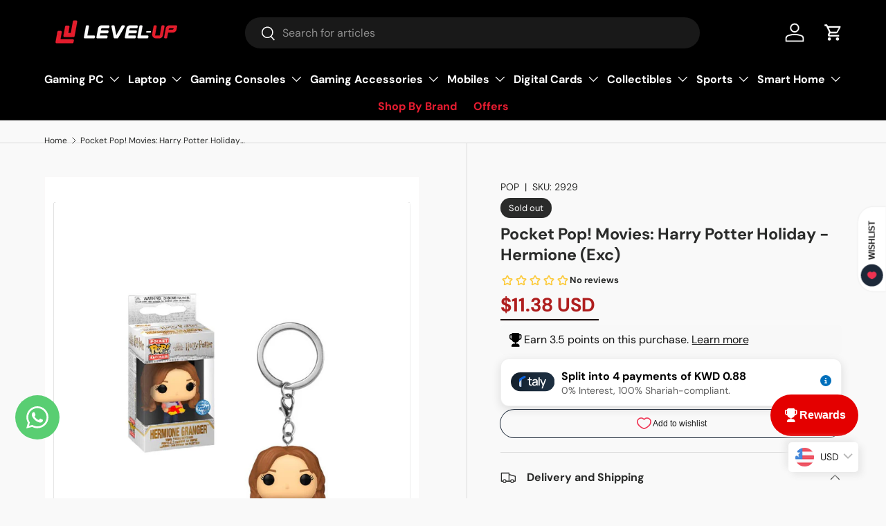

--- FILE ---
content_type: text/html; charset=utf-8
request_url: https://level-up.gg/products/pocket-pop-movies-harry-potter-holiday-hermione-exc
body_size: 175428
content:















<!doctype html>
<html class="no-js" lang="en" dir="ltr">
  <head>
    <!-- Google Tag Manager -->
<script>(function(w,d,s,l,i){w[l]=w[l]||[];w[l].push({'gtm.start':
new Date().getTime(),event:'gtm.js'});var f=d.getElementsByTagName(s)[0],
j=d.createElement(s),dl=l!='dataLayer'?'&l='+l:'';j.async=true;j.src=
'https://www.googletagmanager.com/gtm.js?id='+i+dl;f.parentNode.insertBefore(j,f);
})(window,document,'script','dataLayer','GTM-535KR2ZN');</script>
<!-- End Google Tag Manager -->
    <!-- Added by AVADA SEO Suite -->
    

    <!-- /Added by AVADA SEO Suite -->
    
    

    <script type="text/javascript">
        var sbErrors = [];

        window.onerror = function(error, url, line) {
            sbErrors.push({
                errorMessage : error,
                lineNumber : line
            });
        };
    </script>
    <script>
var page_type = "product";
      
if (page_type.indexOf("collection") != -1)
    page_type = "collection";
else if (page_type.indexOf("product") != -1)
    page_type = "product";

      if(typeof(sb_index_jslazyload)=="undefined")
        sb_index_jslazyload = [ /cdn\.shopify\.com\/extensions/, /cdn\.shopify\.com\/s\/trekkie\.storefront/, /cdn\.shopify\.com\/shopifycloud\/boomerang/, /cdn\.shopify\.com\/shopifycloud\/consent-tracking-api\/v0\.1\/consent-tracking-api\.js/, /cdn\.shopify\.com\/shopifycloud\/shopify\/assets\/shop_events_listener/, /cdn\.shopify\.com\/shopifycloud\/shopify\/assets\/storefront\/features/, /cdn\.shopify\.com\/shopifycloud\/shopify\/assets\/storefront\/load_feature/, /cdn\.shopify\.com\/shopifycloud\/shopify_chat\/storefront\/shopifyChatV1\.js/, /cdn\.shopify\.com\/shopifycloud\/shopify\/assets\/storefront\/bars/, ]

      if(typeof(sb_collection_jslazyload)=="undefined")
        sb_collection_jslazyload = [ /cdn\.shopify\.com\/extensions/, /cdn\.shopify\.com\/s\/trekkie\.storefront/, /cdn\.shopify\.com\/shopifycloud\/boomerang/, /cdn\.shopify\.com\/shopifycloud\/consent-tracking-api\/v0\.1\/consent-tracking-api\.js/, /cdn\.shopify\.com\/shopifycloud\/shopify\/assets\/shop_events_listener/, /cdn\.shopify\.com\/shopifycloud\/shopify\/assets\/storefront\/features/, /cdn\.shopify\.com\/shopifycloud\/shopify\/assets\/storefront\/load_feature/, /cdn\.shopify\.com\/shopifycloud\/shopify_chat\/storefront\/shopifyChatV1\.js/, /cdn\.shopify\.com\/shopifycloud\/shopify\/assets\/storefront\/bars/, ]

      if(typeof(sb_product_jslazyload)=="undefined")
        sb_product_jslazyload = [ /cdn\.shopify\.com\/extensions/, /cdn\.shopify\.com\/s\/trekkie\.storefront/, /cdn\.shopify\.com\/shopifycloud\/boomerang/, /cdn\.shopify\.com\/shopifycloud\/consent-tracking-api\/v0\.1\/consent-tracking-api\.js/, /cdn\.shopify\.com\/shopifycloud\/shopify\/assets\/shop_events_listener/, /cdn\.shopify\.com\/shopifycloud\/shopify\/assets\/storefront\/features/, /cdn\.shopify\.com\/shopifycloud\/shopify\/assets\/storefront\/load_feature/, /cdn\.shopify\.com\/shopifycloud\/shopify_chat\/storefront\/shopifyChatV1\.js/, /cdn\.shopify\.com\/shopifycloud\/shopify\/assets\/storefront\/bars/, ]

if (page_type == 'index') {
    window.LAZYLOADURL = sb_index_jslazyload;
}

if (page_type == "collection") {
    window.LAZYLOADURL = sb_collection_jslazyload;
}

if (page_type == "product") {
    window.LAZYLOADURL = sb_product_jslazyload;
}

!function(t, e) {
    "object" == typeof exports && "undefined" != typeof module ? e(exports) : "function" == typeof define && define.amd ? define(["exports"], e) : e((t = "undefined" != typeof globalThis ? globalThis : t || self).sbscript = {})
}(this, (function(t) {
    "use strict";
    var e = "javascript/blocked"
      , r = {
        blacklist: window.LAZYLOADURL,
        whitelist: window.LAZYLOADEDURL
    }
      , n = {
        blacklisted: []
    }
      , i = function(t, n) {
        return t && (!n || n !== e) && (!r.blacklist || r.blacklist.some((function(e) {
            return e.test(t)
        }
        ))) && (!r.whitelist || r.whitelist.every((function(e) {
            return !e.test(t)
        }
        )))
    }
      , o = function(t) {
        var e = t.getAttribute("src");
        return r.blacklist && r.blacklist.every((function(t) {
            return !t.test(e)
        }
        )) || r.whitelist && r.whitelist.some((function(t) {
            return t.test(e)
        }
        ))
    }
      , c = []
      , l = []
      , a = []
      , s = new MutationObserver((function(t) {
        for (var r = 0; r < t.length; r++)
            for (var o = t[r].addedNodes, s = function(t) {
                var r = o[t];
                if (1 === r.nodeType && "LINK" === r.tagName && "stylesheet" == r.rel && c.push(r.href.split("?")[0]),
                1 === r.nodeType && "SCRIPT" === r.tagName) {
                    "" !== r.src && null !== r.src && l.push(r.src.split("?")[0]);
                    var s = r.src
                      , u = r.type;
                    if (!1,
                    i(s, u)) {
                        a.push(s),
                        n.blacklisted.push([r, r.type]),
                        r.type = e;
                        r.addEventListener("beforescriptexecute", (function t(n) {
                            r.getAttribute("type") === e && n.preventDefault(),
                            r.removeEventListener("beforescriptexecute", t)
                        }
                        )),
                        r.parentElement && r.parentElement.removeChild(r)
                    }
                }
            }, u = 0; u < o.length; u++) {
                s(u)
            }
    }
    ));
    function u(t, e) {
        var r = Object.keys(t);
        if (Object.getOwnPropertySymbols) {
            var n = Object.getOwnPropertySymbols(t);
            e && (n = n.filter((function(e) {
                return Object.getOwnPropertyDescriptor(t, e).enumerable
            }
            ))),
            r.push.apply(r, n)
        }
        return r
    }
    function p(t) {
        for (var e = 1; e < arguments.length; e++) {
            var r = null != arguments[e] ? arguments[e] : {};
            e % 2 ? u(Object(r), !0).forEach((function(e) {
                f(t, e, r[e])
            }
            )) : Object.getOwnPropertyDescriptors ? Object.defineProperties(t, Object.getOwnPropertyDescriptors(r)) : u(Object(r)).forEach((function(e) {
                Object.defineProperty(t, e, Object.getOwnPropertyDescriptor(r, e))
            }
            ))
        }
        return t
    }
    function f(t, e, r) {
        return e in t ? Object.defineProperty(t, e, {
            value: r,
            enumerable: !0,
            configurable: !0,
            writable: !0
        }) : t[e] = r,
        t
    }
    function d(t, e) {
        return function(t) {
            if (Array.isArray(t))
                return t
        }(t) || function(t, e) {
            var r = null == t ? null : "undefined" != typeof Symbol && t[Symbol.iterator] || t["@@iterator"];
            if (null == r)
                return;
            var n, i, o = [], c = !0, l = !1;
            try {
                for (r = r.call(t); !(c = (n = r.next()).done) && (o.push(n.value),
                !e || o.length !== e); c = !0)
                    ;
            } catch (t) {
                l = !0,
                i = t
            } finally {
                try {
                    c || null == r.return || r.return()
                } finally {
                    if (l)
                        throw i
                }
            }
            return o
        }(t, e) || b(t, e) || function() {
            throw new TypeError("Invalid attempt to destructure non-iterable instance.\nIn order to be iterable, non-array objects must have a [Symbol.iterator]() method.")
        }()
    }
    function y(t) {
        return function(t) {
            if (Array.isArray(t))
                return h(t)
        }(t) || function(t) {
            if ("undefined" != typeof Symbol && null != t[Symbol.iterator] || null != t["@@iterator"])
                return Array.from(t)
        }(t) || b(t) || function() {
            throw new TypeError("Invalid attempt to spread non-iterable instance.\nIn order to be iterable, non-array objects must have a [Symbol.iterator]() method.")
        }()
    }
    function b(t, e) {
        if (t) {
            if ("string" == typeof t)
                return h(t, e);
            var r = Object.prototype.toString.call(t).slice(8, -1);
            return "Object" === r && t.constructor && (r = t.constructor.name),
            "Map" === r || "Set" === r ? Array.from(t) : "Arguments" === r || /^(?:Ui|I)nt(?:8|16|32)(?:Clamped)?Array$/.test(r) ? h(t, e) : void 0
        }
    }
    function h(t, e) {
        (null == e || e > t.length) && (e = t.length);
        for (var r = 0, n = new Array(e); r < e; r++)
            n[r] = t[r];
        return n
    }
    s.observe(document.documentElement, {
        childList: !0,
        subtree: !0
    });
    var m = document.createElement
      , v = {
        src: Object.getOwnPropertyDescriptor(HTMLScriptElement.prototype, "src"),
        type: Object.getOwnPropertyDescriptor(HTMLScriptElement.prototype, "type")
    };
    document.createElement = function() {
        for (var t = arguments.length, r = new Array(t), n = 0; n < t; n++)
            r[n] = arguments[n];
        if ("script" !== r[0].toLowerCase())
            return m.bind(document).apply(void 0, r);
        var o = m.bind(document).apply(void 0, r);
        try {
            Object.defineProperties(o, {
                src: p(p({}, v.src), {}, {
                    set: function(t) {
                        i(t, o.type) && v.type.set.call(this, e),
                        v.src.set.call(this, t)
                    }
                }),
                type: p(p({}, v.type), {}, {
                    get: function() {
                        var t = v.type.get.call(this);
                        return t === e || i(this.src, t) ? null : t
                    },
                    set: function(t) {
                        var r = i(o.src, o.type) ? e : t;
                        v.type.set.call(this, r)
                    }
                })
            }),
            o.setAttribute = function(t, e) {
                "type" === t || "src" === t ? o[t] = e : HTMLScriptElement.prototype.setAttribute.call(o, t, e)
            }
        } catch (t) {
            console.warn("sbscript: unable to prevent script execution for script src ", o.src, ".\n", 'A likely cause would be because you are using a third-party browser extension that monkey patches the "document.createElement" function.')
        }
        return o
    }
    ;
    var w = new RegExp("[|\\{}()[\\]^$+*?.]","g");
    window.arr_injected_css = [],
    window.arr_injected_script = [],
    window.arr_blocked_script = [];
    t.unblock = function() {
        for (var t = arguments.length, i = new Array(t), u = 0; u < t; u++)
            i[u] = arguments[u];
        i.length < 1 ? (r.blacklist = [],
        r.whitelist = []) : (r.blacklist && (r.blacklist = r.blacklist.filter((function(t) {
            return i.every((function(e) {
                return "string" == typeof e ? !t.test(e) : e instanceof RegExp ? t.toString() !== e.toString() : void 0
            }
            ))
        }
        ))),
        r.whitelist && (r.whitelist = [].concat(y(r.whitelist), y(i.map((function(t) {
            if ("string" == typeof t) {
                var e = ".*" + t.replace(w, "\\$&") + ".*";
                if (r.whitelist.every((function(t) {
                    return t.toString() !== e.toString()
                }
                )))
                    return new RegExp(e)
            } else if (t instanceof RegExp && r.whitelist.every((function(e) {
                return e.toString() !== t.toString()
            }
            )))
                return t;
            return null
        }
        )).filter(Boolean)))));
        for (var p = document.querySelectorAll('script[type="'.concat(e, '"]')), f = 0; f < p.length; f++) {
            var b = p[f];
            o(b) && (n.blacklisted.push([b, "application/javascript"]),
            b.parentElement.removeChild(b))
        }
        var h = 0;
        y(n.blacklisted).forEach((function(t, e) {
            var r = d(t, 2)
              , i = r[0]
              , c = r[1];
            if (o(i)) {
                for (var l = document.createElement("script"), a = 0; a < i.attributes.length; a++) {
                    var s = i.attributes[a];
                    "src" !== s.name && "type" !== s.name && l.setAttribute(s.name, i.attributes[a].value)
                }
                "" != i.src && l.setAttribute("src", i.src),
                l.setAttribute("type", c || "application/javascript"),
                l.appendChild(document.createTextNode(i.text)),
                document.head.appendChild(l),
                n.blacklisted.splice(e - h, 1),
                h++
            }
        }
        )),
        r.blacklist && r.blacklist.length < 1 && s.disconnect(),
        window.arr_injected_css = c,
        window.arr_injected_script = l,
        window.arr_blocked_script = a
    }
    ,
    Object.defineProperty(t, "__esModule", {
        value: !0
    })
}
));

// window.onscroll = function(){
//     window.sbscript.unblock();
// };

window.addEventListener('mousemove', function(event) {
   window.sbscript.unblock();
});

window.addEventListener('touchstart', function(event) {
   window.sbscript.unblock();
}, false);

window.addEventListener('load', function(event) {
    setTimeout(()=>{
     window.sbscript.unblock();
    }
    , 5000);
});

</script>





    <link href="//level-up.gg/cdn/shop/t/63/assets/edits1.css?v=88170527070443706191760622407" rel="stylesheet" type="text/css" media="all" />

 
<meta charset="utf-8">
<meta name="viewport" content="width=device-width,initial-scale=1">
<title>Pocket Pop! Movies: Harry Potter Holiday - Hermione (Exc) Level Up</title><link rel="canonical" href="https://level-up.gg/products/pocket-pop-movies-harry-potter-holiday-hermione-exc"><link rel="icon" href="//level-up.gg/cdn/shop/files/favicon.png?crop=center&height=48&v=1620241063&width=48" type="image/png">
  <link rel="apple-touch-icon" href="//level-up.gg/cdn/shop/files/favicon.png?crop=center&height=180&v=1620241063&width=180"><meta name="description" content="Buy Pocket Pop! Movies: Harry Potter Holiday - Hermione (Exc) for only KWD 3.500 at Level Up!"><meta property="og:site_name" content="Level Up">
<meta property="og:url" content="https://level-up.gg/products/pocket-pop-movies-harry-potter-holiday-hermione-exc">
<meta property="og:title" content="Pocket Pop! Movies: Harry Potter Holiday - Hermione (Exc) Level Up">
<meta property="og:type" content="product">
<meta property="og:description" content="Buy Pocket Pop! Movies: Harry Potter Holiday - Hermione (Exc) for only KWD 3.500 at Level Up!"><meta property="og:image" content="http://level-up.gg/cdn/shop/products/pocket-pop-movies-harry-potter-holiday-hermione-exc-235418.jpg?crop=center&height=1200&v=1701335180&width=1200">
  <meta property="og:image:secure_url" content="https://level-up.gg/cdn/shop/products/pocket-pop-movies-harry-potter-holiday-hermione-exc-235418.jpg?crop=center&height=1200&v=1701335180&width=1200">
  <meta property="og:image:width" content="1308">
  <meta property="og:image:height" content="1000"><meta property="og:price:amount" content="3.50">
  <meta property="og:price:currency" content="KWD"><meta name="twitter:site" content="@levelupkwt?t=APgdtMdYeVKuGFTjiVRuAA&s=09"><meta name="twitter:card" content="summary_large_image">
<meta name="twitter:title" content="Pocket Pop! Movies: Harry Potter Holiday - Hermione (Exc) Level Up">
<meta name="twitter:description" content="Buy Pocket Pop! Movies: Harry Potter Holiday - Hermione (Exc) for only KWD 3.500 at Level Up!">
<link rel="preload" href="//level-up.gg/cdn/shop/t/63/assets/main.css?v=100456534902019511081761550720" as="style">
 


    

    
      
      
    

    

    

    

    
<style data-shopify>
@font-face {
  font-family: "DM Sans";
  font-weight: 400;
  font-style: normal;
  font-display: swap;
  src: url("//level-up.gg/cdn/fonts/dm_sans/dmsans_n4.ec80bd4dd7e1a334c969c265873491ae56018d72.woff2") format("woff2"),
       url("//level-up.gg/cdn/fonts/dm_sans/dmsans_n4.87bdd914d8a61247b911147ae68e754d695c58a6.woff") format("woff");
}
@font-face {
  font-family: "DM Sans";
  font-weight: 700;
  font-style: normal;
  font-display: swap;
  src: url("//level-up.gg/cdn/fonts/dm_sans/dmsans_n7.97e21d81502002291ea1de8aefb79170c6946ce5.woff2") format("woff2"),
       url("//level-up.gg/cdn/fonts/dm_sans/dmsans_n7.af5c214f5116410ca1d53a2090665620e78e2e1b.woff") format("woff");
}
@font-face {
  font-family: "DM Sans";
  font-weight: 400;
  font-style: italic;
  font-display: swap;
  src: url("//level-up.gg/cdn/fonts/dm_sans/dmsans_i4.b8fe05e69ee95d5a53155c346957d8cbf5081c1a.woff2") format("woff2"),
       url("//level-up.gg/cdn/fonts/dm_sans/dmsans_i4.403fe28ee2ea63e142575c0aa47684d65f8c23a0.woff") format("woff");
}
@font-face {
  font-family: "DM Sans";
  font-weight: 700;
  font-style: italic;
  font-display: swap;
  src: url("//level-up.gg/cdn/fonts/dm_sans/dmsans_i7.52b57f7d7342eb7255084623d98ab83fd96e7f9b.woff2") format("woff2"),
       url("//level-up.gg/cdn/fonts/dm_sans/dmsans_i7.d5e14ef18a1d4a8ce78a4187580b4eb1759c2eda.woff") format("woff");
}
@font-face {
  font-family: "DM Sans";
  font-weight: 700;
  font-style: normal;
  font-display: swap;
  src: url("//level-up.gg/cdn/fonts/dm_sans/dmsans_n7.97e21d81502002291ea1de8aefb79170c6946ce5.woff2") format("woff2"),
       url("//level-up.gg/cdn/fonts/dm_sans/dmsans_n7.af5c214f5116410ca1d53a2090665620e78e2e1b.woff") format("woff");
}
@font-face {
  font-family: "DM Sans";
  font-weight: 700;
  font-style: normal;
  font-display: swap;
  src: url("//level-up.gg/cdn/fonts/dm_sans/dmsans_n7.97e21d81502002291ea1de8aefb79170c6946ce5.woff2") format("woff2"),
       url("//level-up.gg/cdn/fonts/dm_sans/dmsans_n7.af5c214f5116410ca1d53a2090665620e78e2e1b.woff") format("woff");
}
:root {
        --bg-color: 249 249 249 / 1.0;
        --bg-color-og: 249 249 249 / 1.0;
        --heading-color: 42 43 42;
        --text-color: 42 43 42;
        --text-color-og: 42 43 42;
        --scrollbar-color: 42 43 42;
        --link-color: 42 43 42;
        --link-color-og: 42 43 42;
        --star-color: 255 159 28;--swatch-border-color-default: 208 208 208;
          --swatch-border-color-active: 146 146 146;
          --swatch-card-size: 34px;
          --swatch-variant-picker-size: 40px;--color-scheme-1-bg: 244 244 244 / 1.0;
        --color-scheme-1-grad: linear-gradient(180deg, rgba(244, 244, 244, 1), rgba(244, 244, 244, 1) 100%);
        --color-scheme-1-heading: 42 43 42;
        --color-scheme-1-text: 42 43 42;
        --color-scheme-1-btn-bg: 255 88 13;
        --color-scheme-1-btn-text: 255 255 255;
        --color-scheme-1-btn-bg-hover: 255 124 64;--color-scheme-2-bg: 54 49 49 / 1.0;
        --color-scheme-2-grad: ;
        --color-scheme-2-heading: 255 255 255;
        --color-scheme-2-text: 255 255 255;
        --color-scheme-2-btn-bg: 255 88 13;
        --color-scheme-2-btn-text: 255 255 255;
        --color-scheme-2-btn-bg-hover: 255 124 64;--color-scheme-3-bg: 180 12 28 / 1.0;
        --color-scheme-3-grad: linear-gradient(107deg, rgba(42, 43, 42, 1), rgba(42, 43, 42, 1) 100%, rgba(234, 0, 0, 1) 100%);
        --color-scheme-3-heading: 255 255 255;
        --color-scheme-3-text: 255 255 255;
        --color-scheme-3-btn-bg: 42 43 42;
        --color-scheme-3-btn-text: 255 255 255;
        --color-scheme-3-btn-bg-hover: 82 83 82;

        --drawer-bg-color: 255 255 255 / 1.0;
        --drawer-text-color: 42 43 42;

        --panel-bg-color: 244 244 244 / 1.0;
        --panel-heading-color: 42 43 42;
        --panel-text-color: 42 43 42;

        --in-stock-text-color: 44 126 63;
        --low-stock-text-color: 210 134 26;
        --very-low-stock-text-color: 180 12 28;
        --no-stock-text-color: 119 119 119;
        --no-stock-backordered-text-color: 119 119 119;

        --error-bg-color: 252 237 238;
        --error-text-color: 180 12 28;
        --success-bg-color: 232 246 234;
        --success-text-color: 44 126 63;
        --info-bg-color: 228 237 250;
        --info-text-color: 26 102 210;

        --heading-font-family: "DM Sans", sans-serif;
        --heading-font-style: normal;
        --heading-font-weight: 700;
        --heading-scale-start: 4;

        --navigation-font-family: "DM Sans", sans-serif;
        --navigation-font-style: normal;
        --navigation-font-weight: 700;--heading-text-transform: none;
--subheading-text-transform: none;
        --body-font-family: "DM Sans", sans-serif;
        --body-font-style: normal;
        --body-font-weight: 400;
        --body-font-size: 16;

        --section-gap: 48;
        --heading-gap: calc(8 * var(--space-unit));--grid-column-gap: 20px;--btn-bg-color: 180 12 28;
        --btn-bg-hover-color: 203 51 66;
        --btn-text-color: 255 255 255;
        --btn-bg-color-og: 180 12 28;
        --btn-text-color-og: 255 255 255;
        --btn-alt-bg-color: 255 255 255;
        --btn-alt-bg-alpha: 1.0;
        --btn-alt-text-color: 42 43 42;
        --btn-border-width: 2px;
        --btn-padding-y: 12px;

        
        --btn-border-radius: 28px;
        

        --btn-lg-border-radius: 50%;
        --btn-icon-border-radius: 50%;
        --input-with-btn-inner-radius: var(--btn-border-radius);

        --input-bg-color: 249 249 249 / 1.0;
        --input-text-color: 42 43 42;
        --input-border-width: 2px;
        --input-border-radius: 26px;
        --textarea-border-radius: 12px;
        --input-border-radius: 28px;
        --input-lg-border-radius: 34px;
        --input-bg-color-diff-3: #f1f1f1;
        --input-bg-color-diff-6: #eaeaea;

        --modal-border-radius: 16px;
        --modal-overlay-color: 0 0 0;
        --modal-overlay-opacity: 0.4;
        --drawer-border-radius: 16px;
        --overlay-border-radius: 0px;

        --custom-label-bg-color: 13 44 84;
        --custom-label-text-color: 255 255 255;--sale-label-bg-color: 170 17 85;
        --sale-label-text-color: 255 255 255;--sold-out-label-bg-color: 42 43 42;
        --sold-out-label-text-color: 255 255 255;--new-label-bg-color: 180 12 28;
        --new-label-text-color: 255 255 255;--preorder-label-bg-color: 0 166 237;
        --preorder-label-text-color: 255 255 255;

        --collection-label-color: 0 126 18;

        --page-width: 1200px;
        --gutter-sm: 20px;
        --gutter-md: 32px;
        --gutter-lg: 64px;

        --payment-terms-bg-color: #f9f9f9;

        --coll-card-bg-color: #F9F9F9;
        --coll-card-border-color: #f2f2f2;

        --card-highlight-bg-color: #ffffff;
        --card-highlight-text-color: 85 85 85;
        --card-highlight-border-color: #E1E1E1;--card-bg-color: #ffffff;
        --card-text-color: 38 38 43;
        --card-border-color: #ccc9c9;

        --reading-width: 48em;
      }

      @media (max-width: 769px) {
        :root {
          --reading-width: 36em;
        }
      }</style>

    <link rel="stylesheet" href="//level-up.gg/cdn/shop/t/63/assets/main.css?v=100456534902019511081761550720">
    <script src="//level-up.gg/cdn/shop/t/63/assets/main.js?v=50081337982134045621760622418" defer="defer"></script><link
        rel="preload"
        href="//level-up.gg/cdn/fonts/dm_sans/dmsans_n4.ec80bd4dd7e1a334c969c265873491ae56018d72.woff2"
        as="font"
        type="font/woff2"
        crossorigin
        fetchpriority="high"
      ><link
        rel="preload"
        href="//level-up.gg/cdn/fonts/dm_sans/dmsans_n7.97e21d81502002291ea1de8aefb79170c6946ce5.woff2"
        as="font"
        type="font/woff2"
        crossorigin
        fetchpriority="high"
      ><link rel="stylesheet" href="//level-up.gg/cdn/shop/t/63/assets/swatches.css?v=163119569861587184911760622495" media="print" onload="this.media='all'">
      <noscript><link rel="stylesheet" href="//level-up.gg/cdn/shop/t/63/assets/swatches.css?v=163119569861587184911760622495"></noscript>
  <script>window.performance && window.performance.mark && window.performance.mark('shopify.content_for_header.start');</script><meta name="google-site-verification" content="nx1eZc1sWave7GneIEc0g30PQAcqJT0w3BfXBYQLKYE">
<meta name="facebook-domain-verification" content="39jxpl2ik5mmkpb76voz8smpf1krf5">
<meta name="facebook-domain-verification" content="fbkfbohveli3uhidkq2wti7u6a9rso">
<meta name="google-site-verification" content="nx1eZc1sWave7GneIEc0g30PQAcqJT0w3BfXBYQLKYE">
<meta id="shopify-digital-wallet" name="shopify-digital-wallet" content="/2699067504/digital_wallets/dialog">
<link rel="alternate" hreflang="x-default" href="https://level-up.gg/products/pocket-pop-movies-harry-potter-holiday-hermione-exc">
<link rel="alternate" hreflang="en" href="https://level-up.gg/products/pocket-pop-movies-harry-potter-holiday-hermione-exc">
<link rel="alternate" hreflang="ar" href="https://level-up.gg/ar/products/pocket-pop-movies-harry-potter-holiday-hermione-exc">
<link rel="alternate" type="application/json+oembed" href="https://level-up.gg/products/pocket-pop-movies-harry-potter-holiday-hermione-exc.oembed">
<script async="async" src="/checkouts/internal/preloads.js?locale=en-KW"></script>
<script id="shopify-features" type="application/json">{"accessToken":"9814cf96875e399ac4d428e80fd08ab3","betas":["rich-media-storefront-analytics"],"domain":"level-up.gg","predictiveSearch":true,"shopId":2699067504,"locale":"en"}</script>
<script>var Shopify = Shopify || {};
Shopify.shop = "level-up-business.myshopify.com";
Shopify.locale = "en";
Shopify.currency = {"active":"KWD","rate":"1.0"};
Shopify.country = "KW";
Shopify.theme = {"name":"Copy of Optimize Website Speed","id":142565540074,"schema_name":"Enterprise","schema_version":"1.6.2","theme_store_id":1657,"role":"main"};
Shopify.theme.handle = "null";
Shopify.theme.style = {"id":null,"handle":null};
Shopify.cdnHost = "level-up.gg/cdn";
Shopify.routes = Shopify.routes || {};
Shopify.routes.root = "/";</script>
<script type="module">!function(o){(o.Shopify=o.Shopify||{}).modules=!0}(window);</script>
<script>!function(o){function n(){var o=[];function n(){o.push(Array.prototype.slice.apply(arguments))}return n.q=o,n}var t=o.Shopify=o.Shopify||{};t.loadFeatures=n(),t.autoloadFeatures=n()}(window);</script>
<script id="shop-js-analytics" type="application/json">{"pageType":"product"}</script>
<script defer="defer" async type="module" src="//level-up.gg/cdn/shopifycloud/shop-js/modules/v2/client.init-shop-cart-sync_C5BV16lS.en.esm.js"></script>
<script defer="defer" async type="module" src="//level-up.gg/cdn/shopifycloud/shop-js/modules/v2/chunk.common_CygWptCX.esm.js"></script>
<script type="module">
  await import("//level-up.gg/cdn/shopifycloud/shop-js/modules/v2/client.init-shop-cart-sync_C5BV16lS.en.esm.js");
await import("//level-up.gg/cdn/shopifycloud/shop-js/modules/v2/chunk.common_CygWptCX.esm.js");

  window.Shopify.SignInWithShop?.initShopCartSync?.({"fedCMEnabled":true,"windoidEnabled":true});

</script>
<script>(function() {
  var isLoaded = false;
  function asyncLoad() {
    if (isLoaded) return;
    isLoaded = true;
    var urls = ["https:\/\/na.shgcdn3.com\/pixel-collector.js?shop=level-up-business.myshopify.com","https:\/\/cloudsearch-1f874.kxcdn.com\/shopify.js?widgetDisabled=1\u0026filtersEnabled=1\u0026markets=1\u0026appEmbedOnly=1\u0026shop=level-up-business.myshopify.com","https:\/\/cdn.shopify.com\/s\/files\/1\/0026\/9906\/7504\/files\/shopney-app-banner.js?v=1765702537\u0026shop=level-up-business.myshopify.com"];
    for (var i = 0; i < urls.length; i++) {
      var s = document.createElement('script');
      s.type = 'text/javascript';
      s.async = true;
      s.src = urls[i];
      var x = document.getElementsByTagName('script')[0];
      x.parentNode.insertBefore(s, x);
    }
  };
  if(window.attachEvent) {
    window.attachEvent('onload', asyncLoad);
  } else {
    window.addEventListener('load', asyncLoad, false);
  }
})();</script>
<script id="__st">var __st={"a":2699067504,"offset":10800,"reqid":"94e3e68c-f166-4dbc-ac9d-cf2b5664716e-1768616494","pageurl":"level-up.gg\/products\/pocket-pop-movies-harry-potter-holiday-hermione-exc","u":"caa08a7a0e90","p":"product","rtyp":"product","rid":8032244072682};</script>
<script>window.ShopifyPaypalV4VisibilityTracking = true;</script>
<script id="captcha-bootstrap">!function(){'use strict';const t='contact',e='account',n='new_comment',o=[[t,t],['blogs',n],['comments',n],[t,'customer']],c=[[e,'customer_login'],[e,'guest_login'],[e,'recover_customer_password'],[e,'create_customer']],r=t=>t.map((([t,e])=>`form[action*='/${t}']:not([data-nocaptcha='true']) input[name='form_type'][value='${e}']`)).join(','),a=t=>()=>t?[...document.querySelectorAll(t)].map((t=>t.form)):[];function s(){const t=[...o],e=r(t);return a(e)}const i='password',u='form_key',d=['recaptcha-v3-token','g-recaptcha-response','h-captcha-response',i],f=()=>{try{return window.sessionStorage}catch{return}},m='__shopify_v',_=t=>t.elements[u];function p(t,e,n=!1){try{const o=window.sessionStorage,c=JSON.parse(o.getItem(e)),{data:r}=function(t){const{data:e,action:n}=t;return t[m]||n?{data:e,action:n}:{data:t,action:n}}(c);for(const[e,n]of Object.entries(r))t.elements[e]&&(t.elements[e].value=n);n&&o.removeItem(e)}catch(o){console.error('form repopulation failed',{error:o})}}const l='form_type',E='cptcha';function T(t){t.dataset[E]=!0}const w=window,h=w.document,L='Shopify',v='ce_forms',y='captcha';let A=!1;((t,e)=>{const n=(g='f06e6c50-85a8-45c8-87d0-21a2b65856fe',I='https://cdn.shopify.com/shopifycloud/storefront-forms-hcaptcha/ce_storefront_forms_captcha_hcaptcha.v1.5.2.iife.js',D={infoText:'Protected by hCaptcha',privacyText:'Privacy',termsText:'Terms'},(t,e,n)=>{const o=w[L][v],c=o.bindForm;if(c)return c(t,g,e,D).then(n);var r;o.q.push([[t,g,e,D],n]),r=I,A||(h.body.append(Object.assign(h.createElement('script'),{id:'captcha-provider',async:!0,src:r})),A=!0)});var g,I,D;w[L]=w[L]||{},w[L][v]=w[L][v]||{},w[L][v].q=[],w[L][y]=w[L][y]||{},w[L][y].protect=function(t,e){n(t,void 0,e),T(t)},Object.freeze(w[L][y]),function(t,e,n,w,h,L){const[v,y,A,g]=function(t,e,n){const i=e?o:[],u=t?c:[],d=[...i,...u],f=r(d),m=r(i),_=r(d.filter((([t,e])=>n.includes(e))));return[a(f),a(m),a(_),s()]}(w,h,L),I=t=>{const e=t.target;return e instanceof HTMLFormElement?e:e&&e.form},D=t=>v().includes(t);t.addEventListener('submit',(t=>{const e=I(t);if(!e)return;const n=D(e)&&!e.dataset.hcaptchaBound&&!e.dataset.recaptchaBound,o=_(e),c=g().includes(e)&&(!o||!o.value);(n||c)&&t.preventDefault(),c&&!n&&(function(t){try{if(!f())return;!function(t){const e=f();if(!e)return;const n=_(t);if(!n)return;const o=n.value;o&&e.removeItem(o)}(t);const e=Array.from(Array(32),(()=>Math.random().toString(36)[2])).join('');!function(t,e){_(t)||t.append(Object.assign(document.createElement('input'),{type:'hidden',name:u})),t.elements[u].value=e}(t,e),function(t,e){const n=f();if(!n)return;const o=[...t.querySelectorAll(`input[type='${i}']`)].map((({name:t})=>t)),c=[...d,...o],r={};for(const[a,s]of new FormData(t).entries())c.includes(a)||(r[a]=s);n.setItem(e,JSON.stringify({[m]:1,action:t.action,data:r}))}(t,e)}catch(e){console.error('failed to persist form',e)}}(e),e.submit())}));const S=(t,e)=>{t&&!t.dataset[E]&&(n(t,e.some((e=>e===t))),T(t))};for(const o of['focusin','change'])t.addEventListener(o,(t=>{const e=I(t);D(e)&&S(e,y())}));const B=e.get('form_key'),M=e.get(l),P=B&&M;t.addEventListener('DOMContentLoaded',(()=>{const t=y();if(P)for(const e of t)e.elements[l].value===M&&p(e,B);[...new Set([...A(),...v().filter((t=>'true'===t.dataset.shopifyCaptcha))])].forEach((e=>S(e,t)))}))}(h,new URLSearchParams(w.location.search),n,t,e,['guest_login'])})(!0,!0)}();</script>
<script integrity="sha256-4kQ18oKyAcykRKYeNunJcIwy7WH5gtpwJnB7kiuLZ1E=" data-source-attribution="shopify.loadfeatures" defer="defer" src="//level-up.gg/cdn/shopifycloud/storefront/assets/storefront/load_feature-a0a9edcb.js" crossorigin="anonymous"></script>
<script data-source-attribution="shopify.dynamic_checkout.dynamic.init">var Shopify=Shopify||{};Shopify.PaymentButton=Shopify.PaymentButton||{isStorefrontPortableWallets:!0,init:function(){window.Shopify.PaymentButton.init=function(){};var t=document.createElement("script");t.src="https://level-up.gg/cdn/shopifycloud/portable-wallets/latest/portable-wallets.en.js",t.type="module",document.head.appendChild(t)}};
</script>
<script data-source-attribution="shopify.dynamic_checkout.buyer_consent">
  function portableWalletsHideBuyerConsent(e){var t=document.getElementById("shopify-buyer-consent"),n=document.getElementById("shopify-subscription-policy-button");t&&n&&(t.classList.add("hidden"),t.setAttribute("aria-hidden","true"),n.removeEventListener("click",e))}function portableWalletsShowBuyerConsent(e){var t=document.getElementById("shopify-buyer-consent"),n=document.getElementById("shopify-subscription-policy-button");t&&n&&(t.classList.remove("hidden"),t.removeAttribute("aria-hidden"),n.addEventListener("click",e))}window.Shopify?.PaymentButton&&(window.Shopify.PaymentButton.hideBuyerConsent=portableWalletsHideBuyerConsent,window.Shopify.PaymentButton.showBuyerConsent=portableWalletsShowBuyerConsent);
</script>
<script>
  function portableWalletsCleanup(e){e&&e.src&&console.error("Failed to load portable wallets script "+e.src);var t=document.querySelectorAll("shopify-accelerated-checkout .shopify-payment-button__skeleton, shopify-accelerated-checkout-cart .wallet-cart-button__skeleton"),e=document.getElementById("shopify-buyer-consent");for(let e=0;e<t.length;e++)t[e].remove();e&&e.remove()}function portableWalletsNotLoadedAsModule(e){e instanceof ErrorEvent&&"string"==typeof e.message&&e.message.includes("import.meta")&&"string"==typeof e.filename&&e.filename.includes("portable-wallets")&&(window.removeEventListener("error",portableWalletsNotLoadedAsModule),window.Shopify.PaymentButton.failedToLoad=e,"loading"===document.readyState?document.addEventListener("DOMContentLoaded",window.Shopify.PaymentButton.init):window.Shopify.PaymentButton.init())}window.addEventListener("error",portableWalletsNotLoadedAsModule);
</script>

<script type="module" src="https://level-up.gg/cdn/shopifycloud/portable-wallets/latest/portable-wallets.en.js" onError="portableWalletsCleanup(this)" crossorigin="anonymous"></script>
<script nomodule>
  document.addEventListener("DOMContentLoaded", portableWalletsCleanup);
</script>

<script id='scb4127' type='text/javascript' async='' src='https://level-up.gg/cdn/shopifycloud/privacy-banner/storefront-banner.js'></script><link id="shopify-accelerated-checkout-styles" rel="stylesheet" media="screen" href="https://level-up.gg/cdn/shopifycloud/portable-wallets/latest/accelerated-checkout-backwards-compat.css" crossorigin="anonymous">
<style id="shopify-accelerated-checkout-cart">
        #shopify-buyer-consent {
  margin-top: 1em;
  display: inline-block;
  width: 100%;
}

#shopify-buyer-consent.hidden {
  display: none;
}

#shopify-subscription-policy-button {
  background: none;
  border: none;
  padding: 0;
  text-decoration: underline;
  font-size: inherit;
  cursor: pointer;
}

#shopify-subscription-policy-button::before {
  box-shadow: none;
}

      </style>
<script id="sections-script" data-sections="header,footer" defer="defer" src="//level-up.gg/cdn/shop/t/63/compiled_assets/scripts.js?76264"></script>
<script>window.performance && window.performance.mark && window.performance.mark('shopify.content_for_header.end');</script>
  





  <script type="text/javascript">
    
      window.__shgMoneyFormat = window.__shgMoneyFormat || {"KWD":{"currency":"KWD","currency_symbol":"د.ك","currency_symbol_location":"left","decimal_places":2,"decimal_separator":".","thousands_separator":","}};
    
    window.__shgCurrentCurrencyCode = window.__shgCurrentCurrencyCode || {
      currency: "KWD",
      currency_symbol: "د.ك",
      decimal_separator: ".",
      thousands_separator: ",",
      decimal_places: 2,
      currency_symbol_location: "left"
    };
  </script>





    <script>
      document.documentElement.className = document.documentElement.className.replace('no-js', 'js');
    </script><!-- CC Custom Head Start --><!-- CC Custom Head End -->

<script type="text/javascript">
  
    window.SHG_CUSTOMER = null;
  
</script>







    <script type="text/javascript">
      (function (c, l, a, r, i, t, y) {
        c[a] =
          c[a] ||
          function () {
            (c[a].q = c[a].q || []).push(arguments);
          };
        t = l.createElement(r);
        t.async = 1;
        t.src = 'https://www.clarity.ms/tag/' + i;
        y = l.getElementsByTagName(r)[0];
        y.parentNode.insertBefore(t, y);
      })(window, document, 'clarity', 'script', 'scoyzbs8fi');
    </script>
    
<script>
window.addEventListener('load', (e) => { 

let enable = "";

if( !(document.querySelector('img').classList.contains("lazyload"))){
var images = document.getElementsByTagName("img");

// Loop through each image element
for (var i = 0; i < images.length; i++) {
// Add the desired class name to the class attribute
images[i].className += " lazyload";
}
//console.log('No Class ')
/*! lazysizes - v5.2.2 */

!function(e){var t=function(u,D,f){"use strict";var k,H;if(function(){var e;var t={lazyClass:"lazyload",loadedClass:"lazyloaded",loadingClass:"lazyloading",preloadClass:"lazypreload",errorClass:"lazyerror",autosizesClass:"lazyautosizes",srcAttr:"data-src",srcsetAttr:"data-srcset",sizesAttr:"data-sizes",minSize:40,customMedia:{},init:true,expFactor:1.5,hFac:.8,loadMode:2,loadHidden:true,ricTimeout:0,throttleDelay:125};H=u.lazySizesConfig||u.lazysizesConfig||{};for(e in t){if(!(e in H)){H[e]=t[e]}}}(),!D||!D.getElementsByClassName){return{init:function(){},cfg:H,noSupport:true}}var O=D.documentElement,a=u.HTMLPictureElement,P="addEventListener",$="getAttribute",q=u[P].bind(u),I=u.setTimeout,U=u.requestAnimationFrame||I,l=u.requestIdleCallback,j=/^picture$/i,r=["load","error","lazyincluded","_lazyloaded"],i={},G=Array.prototype.forEach,J=function(e,t){if(!i[t]){i[t]=new RegExp("(\\s|^)"+t+"(\\s|$)")}return i[t].test(e[$]("class")||"")&&i[t]},K=function(e,t){if(!J(e,t)){e.setAttribute("class",(e[$]("class")||"").trim()+" "+t)}},Q=function(e,t){var i;if(i=J(e,t)){e.setAttribute("class",(e[$]("class")||"").replace(i," "))}},V=function(t,i,e){var a=e?P:"removeEventListener";if(e){V(t,i)}r.forEach(function(e){t[a](e,i)})},X=function(e,t,i,a,r){var n=D.createEvent("Event");if(!i){i={}}i.instance=k;n.initEvent(t,!a,!r);n.detail=i;e.dispatchEvent(n);return n},Y=function(e,t){var i;if(!a&&(i=u.picturefill||H.pf)){if(t&&t.src&&!e[$]("srcset")){e.setAttribute("srcset",t.src)}i({reevaluate:true,elements:[e]})}else if(t&&t.src){e.src=t.src}},Z=function(e,t){return(getComputedStyle(e,null)||{})[t]},s=function(e,t,i){i=i||e.offsetWidth;while(i<H.minSize&&t&&!e._lazysizesWidth){i=t.offsetWidth;t=t.parentNode}return i},ee=function(){var i,a;var t=[];var r=[];var n=t;var s=function(){var e=n;n=t.length?r:t;i=true;a=false;while(e.length){e.shift()()}i=false};var e=function(e,t){if(i&&!t){e.apply(this,arguments)}else{n.push(e);if(!a){a=true;(D.hidden?I:U)(s)}}};e._lsFlush=s;return e}(),te=function(i,e){return e?function(){ee(i)}:function(){var e=this;var t=arguments;ee(function(){i.apply(e,t)})}},ie=function(e){var i;var a=0;var r=H.throttleDelay;var n=H.ricTimeout;var t=function(){i=false;a=f.now();e()};var s=l&&n>49?function(){l(t,{timeout:n});if(n!==H.ricTimeout){n=H.ricTimeout}}:te(function(){I(t)},true);return function(e){var t;if(e=e===true){n=33}if(i){return}i=true;t=r-(f.now()-a);if(t<0){t=0}if(e||t<9){s()}else{I(s,t)}}},ae=function(e){var t,i;var a=99;var r=function(){t=null;e()};var n=function(){var e=f.now()-i;if(e<a){I(n,a-e)}else{(l||r)(r)}};return function(){i=f.now();if(!t){t=I(n,a)}}},e=function(){var v,m,c,h,e;var y,z,g,p,C,b,A;var n=/^img$/i;var d=/^iframe$/i;var E="onscroll"in u&&!/(gle|ing)bot/.test(navigator.userAgent);var _=0;var w=0;var N=0;var M=-1;var x=function(e){N--;if(!e||N<0||!e.target){N=0}};var W=function(e){if(A==null){A=Z(D.body,"visibility")=="hidden"}return A||!(Z(e.parentNode,"visibility")=="hidden"&&Z(e,"visibility")=="hidden")};var S=function(e,t){var i;var a=e;var r=W(e);g-=t;b+=t;p-=t;C+=t;while(r&&(a=a.offsetParent)&&a!=D.body&&a!=O){r=(Z(a,"opacity")||1)>0;if(r&&Z(a,"overflow")!="visible"){i=a.getBoundingClientRect();r=C>i.left&&p<i.right&&b>i.top-1&&g<i.bottom+1}}return r};var t=function(){var e,t,i,a,r,n,s,l,o,u,f,c;var d=k.elements;if((h=H.loadMode)&&N<8&&(e=d.length)){t=0;M++;for(;t<e;t++){if(!d[t]||d[t]._lazyRace){continue}if(!E||k.prematureUnveil&&k.prematureUnveil(d[t])){R(d[t]);continue}if(!(l=d[t][$]("data-expand"))||!(n=l*1)){n=w}if(!u){u=!H.expand||H.expand<1?O.clientHeight>500&&O.clientWidth>500?500:370:H.expand;k._defEx=u;f=u*H.expFactor;c=H.hFac;A=null;if(w<f&&N<1&&M>2&&h>2&&!D.hidden){w=f;M=0}else if(h>1&&M>1&&N<6){w=u}else{w=_}}if(o!==n){y=innerWidth+n*c;z=innerHeight+n;s=n*-1;o=n}i=d[t].getBoundingClientRect();if((b=i.bottom)>=s&&(g=i.top)<=z&&(C=i.right)>=s*c&&(p=i.left)<=y&&(b||C||p||g)&&(H.loadHidden||W(d[t]))&&(m&&N<3&&!l&&(h<3||M<4)||S(d[t],n))){R(d[t]);r=true;if(N>9){break}}else if(!r&&m&&!a&&N<4&&M<4&&h>2&&(v[0]||H.preloadAfterLoad)&&(v[0]||!l&&(b||C||p||g||d[t][$](H.sizesAttr)!="auto"))){a=v[0]||d[t]}}if(a&&!r){R(a)}}};var i=ie(t);var B=function(e){var t=e.target;if(t._lazyCache){delete t._lazyCache;return}x(e);K(t,H.loadedClass);Q(t,H.loadingClass);V(t,L);X(t,"lazyloaded")};var a=te(B);var L=function(e){a({target:e.target})};var T=function(t,i){try{t.contentWindow.location.replace(i)}catch(e){t.src=i}};var F=function(e){var t;var i=e[$](H.srcsetAttr);if(t=H.customMedia[e[$]("data-media")||e[$]("media")]){e.setAttribute("media",t)}if(i){e.setAttribute("srcset",i)}};var s=te(function(t,e,i,a,r){var n,s,l,o,u,f;if(!(u=X(t,"lazybeforeunveil",e)).defaultPrevented){if(a){if(i){K(t,H.autosizesClass)}else{t.setAttribute("sizes",a)}}s=t[$](H.srcsetAttr);n=t[$](H.srcAttr);if(r){l=t.parentNode;o=l&&j.test(l.nodeName||"")}f=e.firesLoad||"src"in t&&(s||n||o);u={target:t};K(t,H.loadingClass);if(f){clearTimeout(c);c=I(x,2500);V(t,L,true)}if(o){G.call(l.getElementsByTagName("source"),F)}if(s){t.setAttribute("srcset",s)}else if(n&&!o){if(d.test(t.nodeName)){T(t,n)}else{t.src=n}}if(r&&(s||o)){Y(t,{src:n})}}if(t._lazyRace){delete t._lazyRace}Q(t,H.lazyClass);ee(function(){var e=t.complete&&t.naturalWidth>1;if(!f||e){if(e){K(t,"ls-is-cached")}B(u);t._lazyCache=true;I(function(){if("_lazyCache"in t){delete t._lazyCache}},9)}if(t.loading=="lazy"){N--}},true)});var R=function(e){if(e._lazyRace){return}var t;var i=n.test(e.nodeName);var a=i&&(e[$](H.sizesAttr)||e[$]("sizes"));var r=a=="auto";if((r||!m)&&i&&(e[$]("src")||e.srcset)&&!e.complete&&!J(e,H.errorClass)&&J(e,H.lazyClass)){return}t=X(e,"lazyunveilread").detail;if(r){re.updateElem(e,true,e.offsetWidth)}e._lazyRace=true;N++;s(e,t,r,a,i)};var r=ae(function(){H.loadMode=3;i()});var l=function(){if(H.loadMode==3){H.loadMode=2}r()};var o=function(){if(m){return}if(f.now()-e<999){I(o,999);return}m=true;H.loadMode=3;i();q("scroll",l,true)};return{_:function(){e=f.now();k.elements=D.getElementsByClassName(H.lazyClass);v=D.getElementsByClassName(H.lazyClass+" "+H.preloadClass);q("scroll",i,true);q("resize",i,true);q("pageshow",function(e){if(e.persisted){var t=D.querySelectorAll("."+H.loadingClass);if(t.length&&t.forEach){U(function(){t.forEach(function(e){if(e.complete){R(e)}})})}}});if(u.MutationObserver){new MutationObserver(i).observe(O,{childList:true,subtree:true,attributes:true})}else{O[P]("DOMNodeInserted",i,true);O[P]("DOMAttrModified",i,true);setInterval(i,999)}q("hashchange",i,true);["focus","mouseover","click","load","transitionend","animationend"].forEach(function(e){D[P](e,i,true)});if(/d$|^c/.test(D.readyState)){o()}else{q("load",o);D[P]("DOMContentLoaded",i);I(o,2e4)}if(k.elements.length){t();ee._lsFlush()}else{i()}},checkElems:i,unveil:R,_aLSL:l}}(),re=function(){var i;var n=te(function(e,t,i,a){var r,n,s;e._lazysizesWidth=a;a+="px";e.setAttribute("sizes",a);if(j.test(t.nodeName||"")){r=t.getElementsByTagName("source");for(n=0,s=r.length;n<s;n++){r[n].setAttribute("sizes",a)}}if(!i.detail.dataAttr){Y(e,i.detail)}});var a=function(e,t,i){var a;var r=e.parentNode;if(r){i=s(e,r,i);a=X(e,"lazybeforesizes",{width:i,dataAttr:!!t});if(!a.defaultPrevented){i=a.detail.width;if(i&&i!==e._lazysizesWidth){n(e,r,a,i)}}}};var e=function(){var e;var t=i.length;if(t){e=0;for(;e<t;e++){a(i[e])}}};var t=ae(e);return{_:function(){i=D.getElementsByClassName(H.autosizesClass);q("resize",t)},checkElems:t,updateElem:a}}(),t=function(){if(!t.i&&D.getElementsByClassName){t.i=true;re._();e._()}};return I(function(){H.init&&t()}),k={cfg:H,autoSizer:re,loader:e,init:t,uP:Y,aC:K,rC:Q,hC:J,fire:X,gW:s,rAF:ee}}(e,e.document,Date);e.lazySizes=t,"object"==typeof module&&module.exports&&(module.exports=t)}("undefined"!=typeof window?window:{});

}
else{
    /*console.log('hasClass ');*/
}       

});


</script>


    
<style>
  /* sb cls code */  
    body {
        -webkit-animation: fadein 1s; /* Safari, Chrome and Opera > 12.1 */
        -moz-animation: fadein 1s; /* Firefox < 16 */
            -ms-animation: fadein 1s; /* Internet Explorer */
            -o-animation: fadein 1s; /* Opera < 12.1 */
                animation: fadein 1s;
    }

    @keyframes fadein {
        from { opacity: 0; }
        to   { opacity: 1; }
    }

    /* Firefox < 16 */
    @-moz-keyframes fadein {
        from { opacity: 0; }
        to   { opacity: 1; }
    }

    /* Safari, Chrome and Opera > 12.1 */
    @-webkit-keyframes fadein {
        from { opacity: 0; }
        to   { opacity: 1; }
    }

    /* Internet Explorer */
    @-ms-keyframes fadein {
        from { opacity: 0; }
        to   { opacity: 1; }
    }

    /* Opera < 12.1 */
    @-o-keyframes fadein {
        from { opacity: 0; }
        to   { opacity: 1; }
    }</style>

    <link href="//level-up.gg/cdn/shop/t/63/assets/editscss2.css?v=111603181540343972631760622407" rel="stylesheet" type="text/css" media="all" />

    <script>
      if (window.location.href.includes('/search')) {
        window.boostSdCustomParams = {
          product_available: false,
          variant_available: false,
        };
      }
    </script>
  <!-- BEGIN app block: shopify://apps/bucks/blocks/app-embed/4f0a9b06-9da4-4a49-b378-2de9d23a3af3 -->
<script>
  window.bucksCC = window.bucksCC || {};
  window.bucksCC.metaConfig = {};
  window.bucksCC.reConvert = function() {};
  "function" != typeof Object.assign && (Object.assign = function(n) {
    if (null == n) 
      throw new TypeError("Cannot convert undefined or null to object");
    



    for (var r = Object(n), t = 1; t < arguments.length; t++) {
      var e = arguments[t];
      if (null != e) 
        for (var o in e) 
          e.hasOwnProperty(o) && (r[o] = e[o])
    }
    return r
  });

const bucks_validateJson = json => {
    let checkedJson;
    try {
        checkedJson = JSON.parse(json);
    } catch (error) { }
    return checkedJson;
};

  const bucks_encodedData = "[base64]";

  const bucks_myshopifyDomain = "level-up.gg";

  const decodedURI = atob(bucks_encodedData);
  const bucks_decodedString = decodeURIComponent(decodedURI);


  const bucks_parsedData = bucks_validateJson(bucks_decodedString) || {};
  Object.assign(window.bucksCC.metaConfig, {

    ... bucks_parsedData,
    money_format: "\u003cspan class=money\u003e{{amount}} KD\u003c\/span\u003e",
    money_with_currency_format: "\u003cspan class=money\u003e{{amount}} KWD\u003c\/span\u003e",
    userCurrency: "KWD"

  });
  window.bucksCC.reConvert = function() {};
  window.bucksCC.themeAppExtension = true;
  window.bucksCC.metaConfig.multiCurrencies = [];
  window.bucksCC.localization = {};
  
  

  window.bucksCC.localization.availableCountries = ["AF","AX","AL","DZ","AD","AO","AI","AG","AR","AM","AW","AC","AU","AT","AZ","BS","BH","BD","BB","BY","BE","BZ","BJ","BM","BT","BO","BA","BW","BR","IO","VG","BN","BG","BF","BI","KH","CM","CA","CV","BQ","KY","CF","TD","CL","CN","CX","CC","CO","KM","CG","CD","CK","CR","CI","HR","CW","CY","CZ","DK","DJ","DM","DO","EC","SV","GQ","ER","EE","SZ","ET","FK","FO","FJ","FI","FR","GF","PF","TF","GA","GM","GE","DE","GH","GI","GR","GL","GD","GP","GT","GG","GN","GW","GY","HT","HN","HK","HU","IS","IN","ID","IQ","IE","IM","IL","IT","JM","JP","JE","JO","KZ","KE","KI","XK","KW","KG","LA","LV","LB","LS","LR","LY","LI","LT","LU","MO","MG","MW","MY","MV","ML","MT","MQ","MR","MU","YT","MX","MD","MC","MN","ME","MS","MA","MZ","MM","NA","NR","NP","NL","NC","NZ","NI","NE","NG","NU","NF","MK","NO","OM","PK","PS","PA","PG","PY","PE","PH","PN","PL","PT","QA","RE","RO","RU","RW","WS","SM","ST","SA","SN","RS","SC","SL","SG","SX","SK","SI","SB","SO","ZA","GS","KR","SS","ES","LK","BL","SH","KN","LC","MF","PM","VC","SD","SR","SJ","SE","CH","TW","TJ","TZ","TH","TL","TG","TK","TO","TT","TA","TN","TR","TM","TC","TV","UM","UG","UA","AE","GB","US","UY","UZ","VU","VA","VE","VN","WF","EH","YE","ZM","ZW"];
  window.bucksCC.localization.availableLanguages = ["en","ar"];

  
  window.bucksCC.metaConfig.multiCurrencies = "KWD".split(',') || '';
  window.bucksCC.metaConfig.cartCurrency = "KWD" || '';

  if ((((window || {}).bucksCC || {}).metaConfig || {}).instantLoader) {
    self.fetch || (self.fetch = function(e, n) {
      return n = n || {},
      new Promise(function(t, s) {
        var r = new XMLHttpRequest,
          o = [],
          u = [],
          i = {},
          a = function() {
            return {
              ok: 2 == (r.status / 100 | 0),
              statusText: r.statusText,
              status: r.status,
              url: r.responseURL,
              text: function() {
                return Promise.resolve(r.responseText)
              },
              json: function() {
                return Promise.resolve(JSON.parse(r.responseText))
              },
              blob: function() {
                return Promise.resolve(new Blob([r.response]))
              },
              clone: a,
              headers: {
                keys: function() {
                  return o
                },
                entries: function() {
                  return u
                },
                get: function(e) {
                  return i[e.toLowerCase()]
                },
                has: function(e) {
                  return e.toLowerCase() in i
                }
              }
            }
          };
        for (var c in r.open(n.method || "get", e, !0), r.onload = function() {
          r.getAllResponseHeaders().replace(/^(.*?):[^S\n]*([sS]*?)$/gm, function(e, n, t) {
            o.push(n = n.toLowerCase()),
            u.push([n, t]),
            i[n] = i[n]
              ? i[n] + "," + t
              : t
          }),
          t(a())
        },
        r.onerror = s,
        r.withCredentials = "include" == n.credentials,
        n.headers) 
          r.setRequestHeader(c, n.headers[c]);
        r.send(n.body || null)
      })
    });
    !function() {
      function t(t) {
        const e = document.createElement("style");
        e.innerText = t,
        document.head.appendChild(e)
      }
      function e(t) {
        const e = document.createElement("script");
        e.type = "text/javascript",
        e.text = t,
        document.head.appendChild(e),
        console.log("%cBUCKSCC: Instant Loader Activated ⚡️", "background: #1c64f6; color: #fff; font-size: 12px; font-weight:bold; padding: 5px 10px; border-radius: 3px")
      }
      let n = sessionStorage.getItem("bucksccHash");
      (
        n = n
          ? JSON.parse(n)
          : null
      )
        ? e(n)
        : fetch(`https://${bucks_myshopifyDomain}/apps/buckscc/sdk.min.js`, {mode: "no-cors"}).then(function(t) {
          return t.text()
        }).then(function(t) {
          if ((t || "").length > 100) {
            const o = JSON.stringify(t);
            sessionStorage.setItem("bucksccHash", o),
            n = t,
            e(t)
          }
        })
    }();
  }

  const themeAppExLoadEvent = new Event("BUCKSCC_THEME-APP-EXTENSION_LOADED", { bubbles: true, cancelable: false });

  // Dispatch the custom event on the window
  window.dispatchEvent(themeAppExLoadEvent);

</script><!-- END app block --><!-- BEGIN app block: shopify://apps/boost-ai-search-filter/blocks/boost-sd-ssr/7fc998ae-a150-4367-bab8-505d8a4503f7 --><script type="text/javascript">"use strict";(()=>{var __typeError=msg=>{throw TypeError(msg)};var __accessCheck=(obj,member,msg)=>member.has(obj)||__typeError("Cannot "+msg);var __privateGet=(obj,member,getter)=>(__accessCheck(obj,member,"read from private field"),getter?getter.call(obj):member.get(obj));var __privateAdd=(obj,member,value)=>member.has(obj)?__typeError("Cannot add the same private member more than once"):member instanceof WeakSet?member.add(obj):member.set(obj,value);var __privateSet=(obj,member,value,setter)=>(__accessCheck(obj,member,"write to private field"),setter?setter.call(obj,value):member.set(obj,value),value);var __privateMethod=(obj,member,method)=>(__accessCheck(obj,member,"access private method"),method);function mergeDeepMutate(target,...sources){if(!target)return target;if(sources.length===0)return target;const isObject=obj=>!!obj&&typeof obj==="object";const isPlainObject=obj=>{if(!isObject(obj))return false;const proto=Object.getPrototypeOf(obj);return proto===Object.prototype||proto===null};for(const source of sources){if(!source)continue;for(const key in source){const sourceValue=source[key];if(!(key in target)){target[key]=sourceValue;continue}const targetValue=target[key];if(Array.isArray(targetValue)&&Array.isArray(sourceValue)){target[key]=targetValue.concat(...sourceValue)}else if(isPlainObject(targetValue)&&isPlainObject(sourceValue)){target[key]=mergeDeepMutate(targetValue,sourceValue)}else{target[key]=sourceValue}}}return target}var _config,_dataObjects,_modules,_cachedModulesByConstructor,_status,_cachedEventListeners,_registryBlockListeners,_readyListeners,_blocks,_Application_instances,extendAppConfigFromModules_fn,extendAppConfigFromGlobalVariables_fn,initializeDataObjects_fn,resetBlocks_fn,loadModuleEventListeners_fn;var Application=class{constructor(config,dataObjects){__privateAdd(this,_Application_instances);__privateAdd(this,_config);__privateAdd(this,_dataObjects);__privateAdd(this,_modules,[]);__privateAdd(this,_cachedModulesByConstructor,new Map);__privateAdd(this,_status,"created");__privateAdd(this,_cachedEventListeners,{});__privateAdd(this,_registryBlockListeners,[]);__privateAdd(this,_readyListeners,[]);this.mode="production";this.logLevel=1;__privateAdd(this,_blocks,{});const boostWidgetIntegration=window.boostWidgetIntegration;__privateSet(this,_config,config||{logLevel:boostWidgetIntegration?.config?.logLevel,env:"production"});this.logLevel=__privateGet(this,_config).logLevel??(this.mode==="production"?2:this.logLevel);if(__privateGet(this,_config).logLevel==null){__privateGet(this,_config).logLevel=this.logLevel}__privateSet(this,_dataObjects,dataObjects||{});this.logger={debug:(...args)=>{if(this.logLevel<=0){console.debug("Boost > [DEBUG] ",...args)}},info:(...args)=>{if(this.logLevel<=1){console.info("Boost > [INFO] ",...args)}},warn:(...args)=>{if(this.logLevel<=2){console.warn("Boost > [WARN] ",...args)}},error:(...args)=>{if(this.logLevel<=3){console.error("Boost > [ERROR] ",...args)}}}}get blocks(){return __privateGet(this,_blocks)}get config(){return __privateGet(this,_config)}get dataObjects(){return __privateGet(this,_dataObjects)}get status(){return __privateGet(this,_status)}get modules(){return __privateGet(this,_modules)}bootstrap(){if(__privateGet(this,_status)==="bootstrapped"){this.logger.warn("Application already bootstrapped");return}if(__privateGet(this,_status)==="started"){this.logger.warn("Application already started");return}__privateMethod(this,_Application_instances,loadModuleEventListeners_fn).call(this);this.dispatchLifecycleEvent({name:"onBeforeAppBootstrap",payload:null});if(__privateGet(this,_config)?.customization?.app?.onBootstrap){__privateGet(this,_config).customization.app.onBootstrap(this)}__privateMethod(this,_Application_instances,extendAppConfigFromModules_fn).call(this);__privateMethod(this,_Application_instances,extendAppConfigFromGlobalVariables_fn).call(this);__privateMethod(this,_Application_instances,initializeDataObjects_fn).call(this);this.assignGlobalVariables();__privateSet(this,_status,"bootstrapped");this.dispatchLifecycleEvent({name:"onAppBootstrap",payload:null})}async initModules(){await Promise.all(__privateGet(this,_modules).map(async module=>{if(!module.shouldInit()){this.logger.info("Module not initialized",module.constructor.name,"shouldInit returned false");return}module.onBeforeModuleInit?.();this.dispatchLifecycleEvent({name:"onBeforeModuleInit",payload:{module}});this.logger.info(`Initializing ${module.constructor.name} module`);try{await module.init();this.dispatchLifecycleEvent({name:"onModuleInit",payload:{module}})}catch(error){this.logger.error(`Error initializing module ${module.constructor.name}:`,error);this.dispatchLifecycleEvent({name:"onModuleError",payload:{module,error:error instanceof Error?error:new Error(String(error))}})}}))}getModule(constructor){const module=__privateGet(this,_cachedModulesByConstructor).get(constructor);if(module&&!module.shouldInit()){return void 0}return module}getModuleByName(name){const module=__privateGet(this,_modules).find(mod=>{const ModuleClass=mod.constructor;return ModuleClass.moduleName===name});if(module&&!module.shouldInit()){return void 0}return module}registerBlock(block){if(!block.id){this.logger.error("Block id is required");return}const blockId=block.id;if(__privateGet(this,_blocks)[blockId]){this.logger.error(`Block with id ${blockId} already exists`);return}__privateGet(this,_blocks)[blockId]=block;if(window.boostWidgetIntegration.blocks){window.boostWidgetIntegration.blocks[blockId]=block}this.dispatchLifecycleEvent({name:"onRegisterBlock",payload:{block}});__privateGet(this,_registryBlockListeners).forEach(listener=>{try{listener(block)}catch(error){this.logger.error("Error in registry block listener:",error)}})}addRegistryBlockListener(listener){__privateGet(this,_registryBlockListeners).push(listener);Object.values(__privateGet(this,_blocks)).forEach(block=>{try{listener(block)}catch(error){this.logger.error("Error in registry block listener for existing block:",error)}})}removeRegistryBlockListener(listener){const index=__privateGet(this,_registryBlockListeners).indexOf(listener);if(index>-1){__privateGet(this,_registryBlockListeners).splice(index,1)}}onReady(handler){if(__privateGet(this,_status)==="started"){try{handler()}catch(error){this.logger.error("Error in ready handler:",error)}}else{__privateGet(this,_readyListeners).push(handler)}}assignGlobalVariables(){if(!window.boostWidgetIntegration){window.boostWidgetIntegration={}}Object.assign(window.boostWidgetIntegration,{TAEApp:this,config:this.config,dataObjects:__privateGet(this,_dataObjects),blocks:this.blocks})}async start(){this.logger.info("Application starting");this.bootstrap();this.dispatchLifecycleEvent({name:"onBeforeAppStart",payload:null});await this.initModules();__privateSet(this,_status,"started");this.dispatchLifecycleEvent({name:"onAppStart",payload:null});__privateGet(this,_readyListeners).forEach(listener=>{try{listener()}catch(error){this.logger.error("Error in ready listener:",error)}});if(__privateGet(this,_config)?.customization?.app?.onStart){__privateGet(this,_config).customization.app.onStart(this)}}destroy(){if(__privateGet(this,_status)!=="started"){this.logger.warn("Application not started yet");return}__privateGet(this,_modules).forEach(module=>{this.dispatchLifecycleEvent({name:"onModuleDestroy",payload:{module}});module.destroy()});__privateSet(this,_modules,[]);__privateMethod(this,_Application_instances,resetBlocks_fn).call(this);__privateSet(this,_status,"destroyed");this.dispatchLifecycleEvent({name:"onAppDestroy",payload:null})}setLogLevel(level){this.logLevel=level;this.updateConfig({logLevel:level})}loadModule(ModuleConstructor){if(!ModuleConstructor){return this}const app=this;const moduleInstance=new ModuleConstructor(app);if(__privateGet(app,_cachedModulesByConstructor).has(ModuleConstructor)){this.logger.warn(`Module ${ModuleConstructor.name} already loaded`);return app}__privateGet(this,_modules).push(moduleInstance);__privateGet(this,_cachedModulesByConstructor).set(ModuleConstructor,moduleInstance);this.logger.info(`Module ${ModuleConstructor.name} already loaded`);return app}updateConfig(newConfig){if(typeof newConfig==="function"){__privateSet(this,_config,newConfig(__privateGet(this,_config)))}else{mergeDeepMutate(__privateGet(this,_config),newConfig)}return this.config}dispatchLifecycleEvent(event){switch(event.name){case"onBeforeAppBootstrap":this.triggerEvent("onBeforeAppBootstrap",event);break;case"onAppBootstrap":this.logger.info("Application bootstrapped");this.triggerEvent("onAppBootstrap",event);break;case"onBeforeModuleInit":this.triggerEvent("onBeforeModuleInit",event);break;case"onModuleInit":this.logger.info(`Module ${event.payload.module.constructor.name} initialized`);this.triggerEvent("onModuleInit",event);break;case"onModuleDestroy":this.logger.info(`Module ${event.payload.module.constructor.name} destroyed`);this.triggerEvent("onModuleDestroy",event);break;case"onBeforeAppStart":this.triggerEvent("onBeforeAppStart",event);break;case"onAppStart":this.logger.info("Application started");this.triggerEvent("onAppStart",event);break;case"onAppDestroy":this.logger.info("Application destroyed");this.triggerEvent("onAppDestroy",event);break;case"onAppError":this.logger.error("Application error",event.payload.error);this.triggerEvent("onAppError",event);break;case"onModuleError":this.logger.error("Module error",event.payload.module.constructor.name,event.payload.error);this.triggerEvent("onModuleError",event);break;case"onRegisterBlock":this.logger.info(`Block registered with id: ${event.payload.block.id}`);this.triggerEvent("onRegisterBlock",event);break;default:this.logger.warn("Unknown lifecycle event",event);break}}triggerEvent(eventName,event){const eventListeners=__privateGet(this,_cachedEventListeners)[eventName];if(eventListeners){eventListeners.forEach(listener=>{try{if(eventName==="onRegisterBlock"&&event.payload&&"block"in event.payload){listener(event.payload.block)}else{listener(event)}}catch(error){this.logger.error(`Error in event listener for ${eventName}:`,error,"Event data:",event)}})}}};_config=new WeakMap;_dataObjects=new WeakMap;_modules=new WeakMap;_cachedModulesByConstructor=new WeakMap;_status=new WeakMap;_cachedEventListeners=new WeakMap;_registryBlockListeners=new WeakMap;_readyListeners=new WeakMap;_blocks=new WeakMap;_Application_instances=new WeakSet;extendAppConfigFromModules_fn=function(){__privateGet(this,_modules).forEach(module=>{const extendAppConfig=module.extendAppConfig;if(extendAppConfig){mergeDeepMutate(__privateGet(this,_config),extendAppConfig)}})};extendAppConfigFromGlobalVariables_fn=function(){const initializedGlobalConfig=window.boostWidgetIntegration?.config;if(initializedGlobalConfig){mergeDeepMutate(__privateGet(this,_config),initializedGlobalConfig)}};initializeDataObjects_fn=function(){__privateGet(this,_modules).forEach(module=>{const dataObject=module.dataObject;if(dataObject){mergeDeepMutate(__privateGet(this,_dataObjects),dataObject)}})};resetBlocks_fn=function(){this.logger.info("Resetting all blocks");__privateSet(this,_blocks,{})};loadModuleEventListeners_fn=function(){__privateSet(this,_cachedEventListeners,{});const eventNames=["onBeforeAppBootstrap","onAppBootstrap","onModuleInit","onModuleDestroy","onBeforeAppStart","onAppStart","onAppDestroy","onAppError","onModuleError","onRegisterBlock"];__privateGet(this,_modules).forEach(module=>{eventNames.forEach(eventName=>{const eventListener=(...args)=>{if(this.status==="bootstrapped"||this.status==="started"){if(!module.shouldInit())return}return module[eventName]?.(...args)};if(typeof eventListener==="function"){if(!__privateGet(this,_cachedEventListeners)[eventName]){__privateGet(this,_cachedEventListeners)[eventName]=[]}if(eventName==="onRegisterBlock"){__privateGet(this,_cachedEventListeners)[eventName]?.push((block=>{eventListener.call(module,block)}))}else{__privateGet(this,_cachedEventListeners)[eventName]?.push(eventListener.bind(module))}}})})};var _app;var Module=class{constructor(app){__privateAdd(this,_app);__privateSet(this,_app,app)}shouldInit(){return true}destroy(){__privateSet(this,_app,void 0)}init(){}get app(){if(!__privateGet(this,_app)){throw new Error("Module not initialized")}return Object.freeze(__privateGet(this,_app))}get extendAppConfig(){return{}}get dataObject(){return{}}};_app=new WeakMap;var _boostTAEApp;var BoostTAEAppModule=class extends Module{constructor(){super(...arguments);__privateAdd(this,_boostTAEApp,null)}get TAEApp(){const boostTAE=getBoostTAE();if(!boostTAE){throw new Error("Boost TAE is not initialized")}__privateSet(this,_boostTAEApp,boostTAE);return __privateGet(this,_boostTAEApp)}get TAEAppConfig(){return this.TAEApp.config}get TAEAppDataObjects(){return this.TAEApp.dataObjects}};_boostTAEApp=new WeakMap;var AdditionalElement=class extends BoostTAEAppModule{get extendAppConfig(){return {additionalElementSettings:Object.assign(
        {
          
            default_sort_order: {"search":"","all":""},
          
        }, {"customSortingList":"relevance|best-selling|manual|title-ascending|title-descending|price-ascending|price-descending|created-ascending|created-descending","enableCollectionSearch":false})};}};AdditionalElement.moduleName="AdditionalElement";function getShortenToFullParamMap(){const shortenUrlParamList=getBoostTAE().config?.filterSettings?.shortenUrlParamList;const map={};if(!Array.isArray(shortenUrlParamList)){return map}shortenUrlParamList.forEach(item=>{if(typeof item!=="string")return;const idx=item.lastIndexOf(":");if(idx===-1)return;const full=item.slice(0,idx).trim();const short=item.slice(idx+1).trim();if(full.length>0&&short.length>0){map[short]=full}});return map}function generateUUID(){return "xxxxxxxx-xxxx-xxxx-xxxx-xxxxxxxxxxxx".replace(/[x]/g,function(){const r=Math.random()*16|0;return r.toString(16)});}function getQueryParamByKey(key){const urlParams=new URLSearchParams(window.location.search);return urlParams.get(key)}function convertValueRequestStockStatus(v){if(typeof v==="string"){if(v==="out-of-stock")return false;return true}if(Array.isArray(v)){return v.map(_v=>{if(_v==="out-of-stock"){return false}return true})}return false}function isMobileWidth(){return window.innerWidth<576}function isTabletPortraitMaxWidth(){return window.innerWidth<991}function detectDeviceByWidth(){let result="";if(isMobileWidth()){result+="mobile|"}else{result=result.replace("mobile|","")}if(isTabletPortraitMaxWidth()){result+="tablet_portrait_max"}else{result=result.replace("tablet_portrait_max","")}return result}function getSortBy(){const{generalSettings:{collection_id=0,page="collection",default_sort_by:defaultSortBy}={},additionalElementSettings:{default_sort_order:defaultSortOrder={},customSortingList}={}}=getBoostTAE().config;const defaultSortingList=["relevance","best-selling","manual","title-ascending","title-descending","price-ascending","price-descending","created-ascending","created-descending"];const sortQueryKey=getQueryParamByKey("sort");const sortingList=customSortingList?customSortingList.split("|"):defaultSortingList;if(sortQueryKey&&sortingList.includes(sortQueryKey))return sortQueryKey;const searchPage=page==="search";const collectionPage=page==="collection";if(searchPage)sortingList.splice(sortingList.indexOf("manual"),1);const{all,search}=defaultSortOrder;if(collectionPage){if(collection_id in defaultSortOrder){return defaultSortOrder[collection_id]}else if(all){return all}else if(defaultSortBy){return defaultSortBy}}else if(searchPage){return search||"relevance"}return""}var addParamsLocale=(params={})=>{params.return_all_currency_fields=false;return{...params,currency_rate:window.Shopify?.currency?.rate,currency:window.Shopify?.currency?.active,country:window.Shopify?.country}};var getLocalStorage=key=>{try{const value=localStorage.getItem(key);if(value)return JSON.parse(value);return null}catch{return null}};var setLocalStorage=(key,value)=>{try{localStorage.setItem(key,JSON.stringify(value))}catch(error){getBoostTAE().logger.error("Error setLocalStorage",error)}};var removeLocalStorage=key=>{try{localStorage.removeItem(key)}catch(error){getBoostTAE().logger.error("Error removeLocalStorage",error)}};function roundToNearest50(num){const remainder=num%50;if(remainder>25){return num+(50-remainder)}else{return num-remainder}}function lazyLoadImages(dom){if(!dom)return;const lazyImages=dom.querySelectorAll(".boost-sd__product-image-img[loading='lazy']");lazyImages.forEach(function(img){inViewPortHandler(img.parentElement,element=>{const imgElement=element.querySelector(".boost-sd__product-image-img[loading='lazy']");if(imgElement){imgElement.removeAttribute("loading")}})})}function inViewPortHandler(elements,callback){const observer=new IntersectionObserver(function intersectionObserverCallback(entries,observer2){entries.forEach(function(entry){if(entry.isIntersecting){callback(entry.target);observer2.unobserve(entry.target)}})});if(Array.isArray(elements)){elements.forEach(element=>observer.observe(element))}else{observer.observe(elements)}}var isBadUrl=url=>{try{if(!url){url=getWindowLocation().search}const urlString=typeof url==="string"?url:url.toString();const urlParams=decodeURIComponent(urlString).split("&");let isXSSUrl=false;if(urlParams.length>0){for(let i=0;i<urlParams.length;i++){const param=urlParams[i];isXSSUrl=isBadSearchTerm(param);if(isXSSUrl)break}}return isXSSUrl}catch{return true}};var getWindowLocation=()=>{const href=window.location.href;const escapedHref=href.replace(/%3C/g,"&lt;").replace(/%3E/g,"&gt;");const rebuildHrefArr=[];for(let i=0;i<escapedHref.length;i++){rebuildHrefArr.push(escapedHref.charAt(i))}const rebuildHref=rebuildHrefArr.join("").split("&lt;").join("%3C").split("&gt;").join("%3E");let rebuildSearch="";const hrefWithoutHash=rebuildHref.replace(/#.*$/,"");if(hrefWithoutHash.split("?").length>1){rebuildSearch=hrefWithoutHash.split("?")[1];if(rebuildSearch.length>0){rebuildSearch="?"+rebuildSearch}}return{pathname:window.location.pathname,href:rebuildHref,search:rebuildSearch}};var isBadSearchTerm=term=>{if(typeof term=="string"){term=term.toLowerCase();const domEvents=["img src","script","alert","onabort","popstate","afterprint","beforeprint","beforeunload","blur","canplay","canplaythrough","change","click","contextmenu","copy","cut","dblclick","drag","dragend","dragenter","dragleave","dragover","dragstart","drop","durationchange","ended","error","focus","focusin","focusout","fullscreenchange","fullscreenerror","hashchange","input","invalid","keydown","keypress","keyup","load","loadeddata","loadedmetadata","loadstart","mousedown","mouseenter","mouseleave","mousemove","mouseover","mouseout","mouseout","mouseup","offline","online","pagehide","pageshow","paste","pause","play","playing","progress","ratechange","resize","reset","scroll","search","seeked","seeking","select","show","stalled","submit","suspend","timeupdate","toggle","touchcancel","touchend","touchmove","touchstart","unload","volumechange","waiting","wheel"];const potentialEventRegex=new RegExp(domEvents.join("=|on"));const countOpenTag=(term.match(/</g)||[]).length;const countCloseTag=(term.match(/>/g)||[]).length;const isAlert=(term.match(/alert\(/g)||[]).length;const isConsoleLog=(term.match(/console\.log\(/g)||[]).length;const isExecCommand=(term.match(/execCommand/g)||[]).length;const isCookie=(term.match(/document\.cookie/g)||[]).length;const isJavascript=(term.match(/j.*a.*v.*a.*s.*c.*r.*i.*p.*t/g)||[]).length;const isPotentialEvent=potentialEventRegex.test(term);if(countOpenTag>0&&countCloseTag>0||countOpenTag>1||countCloseTag>1||isAlert||isConsoleLog||isExecCommand||isCookie||isJavascript||isPotentialEvent){return true}}return false};var isCollectionPage=()=>{return getBoostTAE().config.generalSettings?.page==="collection"};var isSearchPage=()=>{return getBoostTAE().config.generalSettings?.page==="search"};var isCartPage=()=>{return getBoostTAE().config.generalSettings?.page==="cart"};var isProductPage=()=>{return getBoostTAE().config.generalSettings?.page==="product"};var isHomePage=()=>{return getBoostTAE().config.generalSettings?.page==="index"};var isVendorPage=()=>{return window.location.pathname.indexOf("/collections/vendors")>-1};var getCurrentPage=()=>{let currentPage="";switch(true){case isCollectionPage():currentPage="collection_page";break;case isSearchPage():currentPage="search_page";break;case isProductPage():currentPage="product_page";break;case isCartPage():currentPage="cart_page";break;case isHomePage():currentPage="home_page";break;default:break}return currentPage};var checkExistFilterOptionParam=()=>{const queryParams=new URLSearchParams(window.location.search);const shortenToFullMap=getShortenToFullParamMap();const hasShortenMap=Object.keys(shortenToFullMap).length>0;for(const[key]of queryParams.entries()){if(key.indexOf("pf_")>-1){return true}if(hasShortenMap&&shortenToFullMap[key]){return true}}return false};function getCustomerId(){return window?.__st?.cid||window?.meta?.page?.customerId||window?.ShopifyAnalytics?.meta?.page?.customerId||window?.ShopifyAnalytics?.lib?.user?.()?.traits()?.uniqToken}function isShopifyTypePage(){return window.location.pathname.indexOf("/collections/types")>-1}var _Analytics=class _Analytics extends BoostTAEAppModule{saveRequestId(type,request_id,bundles=[]){const requestIds=getLocalStorage(_Analytics.STORAGE_KEY_PRE_REQUEST_IDS)||{};requestIds[type]=request_id;if(Array.isArray(bundles)){bundles?.forEach(bundle=>{let placement="";switch(type){case"search":placement=_Analytics.KEY_PLACEMENT_BY_TYPE.search_page;break;case"suggest":placement=_Analytics.KEY_PLACEMENT_BY_TYPE.search_page;break;case"product_page_bundle":placement=_Analytics.KEY_PLACEMENT_BY_TYPE.product_page;break;default:break}requestIds[`${bundle.widgetId||""}_${placement}`]=request_id})}setLocalStorage(_Analytics.STORAGE_KEY_PRE_REQUEST_IDS,requestIds)}savePreAction(type){setLocalStorage(_Analytics.STORAGE_KEY_PRE_ACTION,type)}};_Analytics.moduleName="Analytics";_Analytics.STORAGE_KEY_PRE_REQUEST_IDS="boostSdPreRequestIds";_Analytics.STORAGE_KEY_PRE_ACTION="boostSdPreAction";_Analytics.KEY_PLACEMENT_BY_TYPE={product_page:"product_page",search_page:"search_page",instant_search:"instant_search"};var Analytics=_Analytics;var AppSettings=class extends BoostTAEAppModule{get extendAppConfig(){return {cdn:"https://cdn.boostcommerce.io",bundleUrl:"https://services.mybcapps.com/bc-sf-filter/bundles",productUrl:"https://services.mybcapps.com/bc-sf-filter/products",subscriptionUrl:"https://services.mybcapps.com/bc-sf-filter/subscribe-b2s",taeSettings:window.boostWidgetIntegration?.taeSettings||{instantSearch:{enabled:false}},generalSettings:Object.assign(
  {preview_mode:false,preview_path:"",page:"product",custom_js_asset_url:"",custom_css_asset_url:"",collection_id: 0,collection_handle:"",collection_product_count: 0,...
            {
              
              
                product_id: 8032244072682,
              
            },collection_tags: null,current_tags: null,default_sort_by:"",swatch_extension:"png",no_image_url:"https://cdn.shopify.com/extensions/019b35a9-9a18-7934-9190-6624dad1621c/boost-fe-202/assets/boost-pfs-no-image.jpg",search_term:"",template:"product",currencies:["KWD"],current_currency:"KWD",published_locales:{...
                {"en":true,"ar":false}
              },current_locale:"en"},
  {"addCollectionToProductUrl":false}
),translation:{},...
        {
          
          
          
            translation: {"refineDesktop":"Filter","refine":"Refine By","refineMobile":"Refine By","refineMobileCollapse":"Hide Filter","clear":"Clear","clearAll":"Clear All","viewMore":"View More","viewLess":"View Less","apply":"Apply","applyAll":"Apply All","close":"Close","back":"Back","showLimit":"Show","collectionAll":"All","under":"Under","above":"Above","ratingStar":"Star","ratingStars":"Stars","ratingUp":"& Up","showResult":"Show result","searchOptions":"Search Options","inCollectionSearch":"Search for products in this collection","loadPreviousPage":"Load Previous Page","loadMore":"Load more {{ amountProduct }} Products","loadMoreTotal":"{{ from }} - {{ to }} of {{ total }} Products","viewAs":"View as","listView":"List view","gridView":"Grid view","gridViewColumns":"Grid view {{count}} Columns","search":{"generalTitle":"General Title (when no search term)","resultHeader":"Search results for \"{{ terms }}\"","resultNumber":"Showing {{ count }} results for \"{{ terms }}\"","seeAllProducts":"See all products","resultEmpty":"We are sorry! We couldn't find results for \"{{ terms }}\".{{ breakline }}But don't give up – check the spelling or try less specific search terms.","resultEmptyWithSuggestion":"Sorry, nothing found for \"{{ terms }}\". Check out these items instead?","searchTotalResult":"Showing {{ count }} result","searchTotalResults":"Showing {{ count }} results","searchPanelProduct":"Products","searchPanelCollection":"Collections","searchPanelPage":"Blogs & Pages","searchTipsTitle":"Search tips","searchTipsContent":"Please double-check your spelling.{{ breakline }}Use more generic search terms.{{ breakline }}Enter fewer keywords.{{ breakline }}Try searching by product type, brand, model number or product feature.","noSearchResultSearchTermLabel":"Check out some of these popular searches","noSearchResultProductsLabel":"Trending products","searchBoxOnclickRecentSearchLabel":"Recent searches","searchBoxOnclickSearchTermLabel":"Popular searches","searchBoxOnclickProductsLabel":"Trending products"},"suggestion":{"viewAll":"View all {{ count }} products","didYouMean":"Did you mean: {{ terms }}","searchBoxPlaceholder":"Search","suggestQuery":"Show {{ count }} results for {{ terms }}","instantSearchSuggestionsLabel":"Popular suggestions","instantSearchCollectionsLabel":"Collections","instantSearchProductsLabel":"Products","instantSearchPagesLabel":"Blog & Pages","searchBoxOnclickRecentSearchLabel":"Recent searches","searchBoxOnclickSearchTermLabel":"Popular searches","searchBoxOnclickProductsLabel":"Trending products","noSearchResultSearchTermLabel":"Check out some of these popular searches","noSearchResultProductsLabel":"Trending products"},"error":{"noFilterResult":"Sorry, no products matched your selection","noSearchResult":"Sorry, no products matched the keyword","noProducts":"No products found in this collection","noSuggestionResult":"Sorry, nothing found for \"{{ terms }}\".","noSuggestionProducts":"Sorry, nothing found for \"{{ terms }}\"."},"recommendation":{"bundle-230721":"Frequently Bought Together","productpage-428443":"Related items","productpage-063638":"Usually bought together","cartpage-035370":"Still interested in this?","cartpage-376581":"Similar Products","productpage-334067":"Recently viewed","productpage-330233":"Frequently Bought Together","homepage-721651":"Best Sellers","collectionpage-678810":"Just dropped","collectionpage-870172":"Most Popular Products","homepage-583052":"Just dropped"},"productItem":{"qvBtnLabel":"Quick view","atcAvailableLabel":"Add to cart","soldoutLabel":"Sold out","productItemSale":"Sale","productItemSoldOut":"Sold out","viewProductBtnLabel":"View product","atcSelectOptionsLabel":"Select options","amount":"None","savingAmount":"Save {{saleAmount}}","swatchButtonText1":"+{{count}}","swatchButtonText2":"+{{count}}","swatchButtonText3":"+{{count}}","inventoryInStock":"In stock","inventoryLowStock":"Only {{count}} left!","inventorySoldOut":"Sold out","atcAddingToCartBtnLabel":"Adding...","atcAddedToCartBtnLabel":"Added!","atcFailedToCartBtnLabel":"Failed!"},"quickView":{"qvQuantity":"Quantity","qvViewFullDetails":"View full details","buyItNowBtnLabel":"Buy it now","qvQuantityError":"Please input quantity"},"cart":{"atcMiniCartSubtotalLabel":"Subtotal","atcMiniCartEmptyCartLabel":"Your Cart Is Currently Empty","atcMiniCartCountItemLabel":"item","atcMiniCartCountItemLabelPlural":"items","atcMiniCartShopingCartLabel":"Your cart","atcMiniCartViewCartLabel":"View cart","atcMiniCartCheckoutLabel":"Checkout"},"recentlyViewed":{"recentProductHeading":"Recently Viewed Products"},"mostPopular":{"popularProductsHeading":"Popular Products"},"perpage":{"productCountPerPage":"Display: {{count}} per page"},"productCount":{"textDescriptionCollectionHeader":"{{count}} product","textDescriptionCollectionHeaderPlural":"{{count}} products","textDescriptionToolbar":"{{count}} product","textDescriptionToolbarPlural":"{{count}} products","textDescriptionPagination":"Showing {{from}} - {{to}} of {{total}} product","textDescriptionPaginationPlural":"Showing {{from}} - {{to}} of {{total}} products"},"pagination":{"loadPreviousText":"Load Previous Page","loadPreviousInfiniteText":"Load Previous Page","loadMoreText":"Load more","prevText":"Previous","nextText":"Next"},"sortingList":{"sorting":"Sort by","relevance":"Relevance","best-selling":"Best selling","manual":"Manual","title-ascending":"Title ascending","title-descending":"Title descending","price-ascending":"Price ascending","price-descending":"Price descending","created-ascending":"Created ascending","created-descending":"Created descending"},"collectionHeader":{"collectionAllProduct":"Products"},"breadcrumb":{"home":"Home","collections":"Collections","pagination":"Page {{ page }} of {{totalPages}}","toFrontPage":"Back to the front page"},"sliderProduct":{"prevButton":"Previous","nextButton":"Next"},"filterOptions":{"filterOption|Mh9psJ2D0C|pf_v_vendor":"Vendor","filterOption|Mh9psJ2D0C|pf_pt_product_type":"Product Type","filterOption|Mh9psJ2D0C|pf_p_price":"Price","filterOption|fyxclfsHJ9|pf_v_vendor":"Vendor","filterOption|fyxclfsHJ9|pf_pt_product_type":"Product Type","filterOption|fyxclfsHJ9|pf_p_price":"Price","filterOption|fyxclfsHJ9|pf_m_::custom::compatibility":"compatibility","filterOption|fyxclfsHJ9|pf_m_::custom::connectivity":"connectivity","filterOption|fyxclfsHJ9|pf_m_::custom::control_types":"control types","filterOption|fyxclfsHJ9|pf_m_::custom::storage_capacity":"storage capacity","filterOption|fyxclfsHJ9|pf_m_::custom::connector":"connector","filterOption|fyxclfsHJ9|pf_m_::custom::capacity":"capacity","filterOption|fyxclfsHJ9|pf_m_::custom::operating_system":"operating system","filterOption|fyxclfsHJ9|pf_m_::custom::category_product_type":"category product type","filterOption|fyxclfsHJ9|pf_m_::custom::game_type":"game type","filterOption|fyxclfsHJ9|pf_m_::custom::colors":"colors","filterOption|fyxclfsHJ9|pf_m_::custom::platform":"platform","filterOption|fyxclfsHJ9|pf_m_::custom::control_type":"control type","filterOption|fyxclfsHJ9|pf_m_::custom::materials":"materials","filterOption|fyxclfsHJ9|pf_m_::custom::screen_size":"screen size","filterOption|fyxclfsHJ9|pf_m_::custom::memory_size":"memory size","filterOption|fyxclfsHJ9|pf_m_::custom::power_supply":"power supply","filterOption|fyxclfsHJ9|pf_m_::custom::ram":"ram","filterOption|fyxclfsHJ9|pf_m_::custom::battery_life":"battery life","filterOption|fyxclfsHJ9|pf_m_::custom::cpu_type":"cpu type","filterOption|fyxclfsHJ9|pf_m_::custom::water_resistance_level":"water resistance level","filterOption|fyxclfsHJ9|pf_m_::custom::weight":"weight","filterOption|fyxclfsHJ9|pf_m_::custom::theme":"theme","filterOption|fyxclfsHJ9|pf_m_::custom::resolution":"resolution","filterOption|fyxclfsHJ9|pf_m_::custom::features":"features","filterOption|fyxclfsHJ9|pf_m_::custom::width":"width","filterOption|fyxclfsHJ9|pf_m_::custom::type_of_card":"type of card","filterOption|fyxclfsHJ9|pf_m_::custom::gpu":"gpu","filterOption|7_E7xrYmen|pf_t_tag_test":"Tag Test"},"predictiveBundle":{}},
          
        }
      };}};AppSettings.moduleName="AppSettings";var AssetFilesLoader=class extends BoostTAEAppModule{onAppStart(){this.loadAssetFiles();this.assetLoadingPromise("themeCSS").then(()=>{this.TAEApp.updateConfig({themeCssLoaded:true})});this.assetLoadingPromise("settingsCSS").then(()=>{this.TAEApp.updateConfig({settingsCSSLoaded:true})})}loadAssetFiles(){this.loadThemeCSS();this.loadSettingsCSS();this.loadMainScript();this.loadRTLCSS();this.loadCustomizedCSSAndScript()}loadCustomizedCSSAndScript(){const{assetFilesLoader,templateMetadata}=this.TAEAppConfig;const themeCSSLinkElement=assetFilesLoader.themeCSS.element;const settingCSSLinkElement=assetFilesLoader.settingsCSS.element;const loadResources=()=>{if(this.TAEAppConfig.assetFilesLoader.themeCSS.status!=="loaded"||this.TAEAppConfig.assetFilesLoader.settingsCSS.status!=="loaded")return;if(templateMetadata?.customizeCssUrl){this.loadCSSFile("customizedCSS")}if(templateMetadata?.customizeJsUrl){this.loadScript("customizedScript")}};themeCSSLinkElement?.addEventListener("load",loadResources);settingCSSLinkElement?.addEventListener("load",loadResources)}loadSettingsCSS(){const result=this.loadCSSFile("settingsCSS");return result}loadThemeCSS(){const result=this.loadCSSFile("themeCSS");return result}loadRTLCSS(){const rtlDetected=document.documentElement.getAttribute("dir")==="rtl";if(rtlDetected){const result=this.loadCSSFile("rtlCSS");return result}}loadMainScript(){const result=this.loadScript("mainScript");return result}loadResourceByName(name,options){if(this.TAEAppConfig.assetFilesLoader[name].element)return;const assetsState=this.TAEAppConfig.assetFilesLoader[name];const resourceType=options?.resourceType||assetsState.type;const inStagingEnv=this.TAEAppConfig.env==="staging";let url=options?.url||assetsState.url;if(!url){switch(name){case"themeCSS":url=this.TAEAppConfig.templateMetadata?.themeCssUrl||this.TAEAppConfig.fallback?.themeCssUrl;if(inStagingEnv){url+=`?v=${Date.now()}`}break;case"settingsCSS":url=this.TAEAppConfig.templateMetadata?.settingsCssUrl||this.TAEAppConfig.fallback?.settingsCssUrl;break;case"rtlCSS":{const{themeCSS}=this.TAEAppConfig.assetFilesLoader;if(themeCSS.url){const themeCssUrl=new URL(themeCSS.url);const themeCssPathWithoutFilename=themeCssUrl.pathname.split("/").slice(0,-1).join("/");const rtlCssPath=themeCssPathWithoutFilename+"/rtl.css";url=new URL(rtlCssPath,themeCssUrl.origin).href;if(inStagingEnv){url+=`?v=${Date.now()}`}}break}case"mainScript":url=`${this.TAEAppConfig.cdn}/${"widget-integration"}/${inStagingEnv?"staging":this.TAEAppConfig.templateMetadata?.themeLibVersion}/${"bc-widget-integration.js"}`;if(inStagingEnv){url+=`?v=${Date.now()}`}break;case"customizedCSS":url=this.TAEAppConfig.templateMetadata?.customizeCssUrl;break;case"customizedScript":url=this.TAEAppConfig.templateMetadata?.customizeJsUrl;break}}if(!url)return;if(resourceType==="stylesheet"){const link=document.createElement("link");link.rel="stylesheet";link.type="text/css";link.media="all";link.href=url;document.head.appendChild(link);this.TAEApp.updateConfig({assetFilesLoader:{[name]:{element:link,status:"loading",url}}});link.onload=()=>{this.TAEApp.updateConfig({assetFilesLoader:{[name]:{element:link,status:"loaded",url}}})};link.onerror=()=>{this.TAEApp.updateConfig({assetFilesLoader:{[name]:{element:link,status:"error",url}}})}}else if(resourceType==="script"){const script=document.createElement("script");script.src=url;const strategy=options?.strategy;if(strategy==="async"){script.async=true}else if(strategy==="defer"){script.defer=true}if(assetsState.module){script.type="module"}if(strategy==="async"||strategy==="defer"){const link=document.createElement("link");link.rel="preload";link.as="script";link.href=url;document.head?.appendChild(link)}document.head.appendChild(script);this.TAEApp.updateConfig({assetFilesLoader:{[name]:{element:script,status:"loading",url}}});script.onload=()=>{this.TAEApp.updateConfig({assetFilesLoader:{[name]:{element:script,status:"loaded",url}}})};script.onerror=()=>{this.TAEApp.updateConfig({assetFilesLoader:{[name]:{element:script,status:"error",url}}})};script.onprogress=()=>{this.TAEApp.updateConfig({assetFilesLoader:{[name]:{element:script,status:"loading",url}}})}}}loadCSSFile(name,url){return this.loadResourceByName(name,{url,resourceType:"stylesheet"})}loadScript(name,url,strategy){return this.loadResourceByName(name,{strategy,url,resourceType:"script"})}assetLoadingPromise(name,timeout=5e3){return new Promise((resolve,reject)=>{let timeoutNumber=null;const{assetFilesLoader}=this.TAEAppConfig;const asset=assetFilesLoader[name];if(asset.status==="loaded"){return resolve(true)}if(!asset.element){this.loadResourceByName(name)}const assetElement=this.TAEAppConfig.assetFilesLoader[name]?.element;if(!assetElement){this.TAEApp.logger.warn(`Asset ${name} not foumd`);return resolve(false)}assetElement?.addEventListener("load",()=>{if(timeoutNumber)clearTimeout(timeoutNumber);resolve(true)});assetElement?.addEventListener("error",()=>{if(timeoutNumber)clearTimeout(timeoutNumber);reject(new Error(`Failed to load asset ${name}`))});timeoutNumber=setTimeout(()=>{reject(new Error(`Timeout loading asset ${name}`))},timeout)})}get extendAppConfig(){return{themeCssLoaded:false,settingsCSSLoaded:false,assetFilesLoader:{themeCSS:{type:"stylesheet",element:null,status:"not-initialized",url:null},settingsCSS:{type:"stylesheet",element:null,status:"not-initialized",url:null},rtlCSS:{type:"stylesheet",element:null,status:"not-initialized",url:null},customizedCSS:{type:"stylesheet",element:null,status:"not-initialized",url:null},mainScript:{type:"script",element:null,status:"not-initialized",url:null},customizedScript:{type:"script",element:null,status:"not-initialized",url:null}}}}};AssetFilesLoader.moduleName="AssetFilesLoader";var B2B=class extends BoostTAEAppModule{setQueryParams(urlParams){const{b2b}=this.TAEAppConfig;if(!b2b.enabled)return;urlParams.set("company_location_id",`${b2b.current_company_id}_${b2b.current_location_id}`);const shopifyCurrencySettings=window.Shopify?.currency;if(shopifyCurrencySettings){urlParams.set("currency",shopifyCurrencySettings.active);urlParams.set("currency_rate",shopifyCurrencySettings.rate.toString())}}get extendAppConfig(){return {b2b:Object.assign({enabled:false}, 
        {
          
        }
        )};}};B2B.moduleName="B2B";var _Fallback=class _Fallback extends BoostTAEAppModule{get extendAppConfig(){return{fallback:{containerElement:".boost-sd__filter-product-list",themeCssUrl:"https://cdn.boostcommerce.io/widget-integration/theme/default/1.0.1/main.css",settingsCssUrl:"https://boost-cdn-staging.bc-solutions.net/widget-integration/theme/default/staging/default-settings.css"}}}dispatchEvent(){const enableEvent=new CustomEvent(_Fallback.EVENT_NAME);window.dispatchEvent(enableEvent)}async loadFallbackSectionFromShopify(payload){return fetch(payload.url||`${window.location.origin}/?section_id=${payload.sectionName}`).catch(error=>{this.TAEApp.logger.error("Error loading fallback section from Shopify:",error);throw error}).then(res=>res.text())}get containerElement(){const{containerElement}=this.TAEAppConfig.fallback;if(containerElement instanceof HTMLElement){return containerElement}return document.querySelector(containerElement)}async loadFilterProductFallback(){const{fallback,cdn="https://boost-cdn-prod.bc-solutions.net",templateMetadata}=this.TAEAppConfig;const customizedFallbackSettings=fallback?.customizedTemplate||templateMetadata.customizedFallback;if(customizedFallbackSettings){const{source,templateName,templateURL}=customizedFallbackSettings;switch(source){case"Shopify":{if(!templateName&&!templateURL){this.TAEApp.logger.warn("Both templateName and templateURL are undefined");return}const html=await this.loadFallbackSectionFromShopify({sectionName:templateName,url:templateURL});const container=this.containerElement;if(!container){this.TAEApp.logger.warn("Container element not found for fallback template");return}container.innerHTML=html;this.dispatchEvent();return}default:this.TAEApp.logger.warn(`Unsupported source for customized template: ${source}`);return}}const script=document.createElement("script");script.src=`${cdn}/fallback-theme/1.0.12/boost-sd-fallback-theme.js`;script.defer=true;script.onload=()=>{this.dispatchEvent()};document.body.appendChild(script)}};_Fallback.moduleName="Fallback";_Fallback.EVENT_NAME="boost-sd-enable-product-filter-fallback";var Fallback=_Fallback;var SimplifiedIntegration=class extends BoostTAEAppModule{constructor(){super(...arguments);this.ensurePlaceholder=()=>{const{simplifiedIntegration:{enabled,selectedSelector}}=this.TAEAppConfig;if(enabled&&!!selectedSelector){const container=document.querySelector(selectedSelector);this.TAEApp.logger.info(`Placeholder container found: `,container);if(container&&container instanceof HTMLElement){this.renderPlaceholder(container);this.collectionFilterModule?.initBlock()}else{this.TAEApp.logger.error(`Placeholder container not found: ${selectedSelector}. Please update the selector in Boost's app embed`)}}else if(!this.oldldSICollectionFilterContainerDetected()){this.backwardCompatibilityModule?.legacyUpdateAppStatus("ready")}}}get collectionFilterModule(){return this.TAEApp.getModule(CollectionFilter)}get backwardCompatibilityModule(){return this.TAEApp.getModule(BackwardCompatibilityV1)}get extendAppConfig(){
      
     ;return {simplifiedIntegration:{enabled:false,collectionPage:false,instantSearch:false,productListSelector:{collectionPage:[],searchPage:[]},selectedSelector:"",selectorFromMetafield:"",selectorFromAppEmbed:
            
              ""
            
             || "",allSyncedCollections:
          
            ""
          
         || {syncedCollections:[]},placeholderAdded:false,placeholder:`<!-- TEMPLATE PLACEHOLDER --><div class='boost-sd-container'><div class='boost-sd-layout boost-sd-layout--has-filter-vertical'>  <div class='boost-sd-left boost-filter-tree-column'>   <!-- TEMPLATE FILTER TREE PLACEHOLDER -->   <div id="boost-sd__filter-tree-wrapper" class="boost-sd__filter-tree-wrapper">    <div class="boost-sd__filter-tree-vertical ">     <div class="boost-sd__filter-tree-vertical-placeholder">      <div class="boost-sd__filter-tree-vertical-placeholder-item">       <span class="boost-sd__placeholder-item" style="width:80%; border-radius: 0;"></span>       <span class="boost-sd__placeholder-item" style="border-radius: 0;"></span>       <span class="boost-sd__placeholder-item" style="width:65%; border-radius: 0;"></span>       <span class="boost-sd__placeholder-item" style="width:40%; border-radius: 0;"></span>      </div>      <div class="boost-sd__filter-tree-vertical-placeholder-item">       <span class="boost-sd__placeholder-item" style="width:80%; border-radius: 0;"></span>       <span class="boost-sd__placeholder-item" style="border-radius: 0;"></span>       <span class="boost-sd__placeholder-item" style="width:65%; border-radius: 0;"></span>       <span class="boost-sd__placeholder-item" style="width:40%; border-radius: 0;"></span>      </div>      <div class="boost-sd__filter-tree-vertical-placeholder-item">       <span class="boost-sd__placeholder-item" style="width:80%; border-radius: 0;"></span>       <span class="boost-sd__placeholder-item" style="border-radius: 0;"></span>       <span class="boost-sd__placeholder-item" style="width:65%; border-radius: 0;"></span>       <span class="boost-sd__placeholder-item" style="width:40%; border-radius: 0;"></span>      </div>      <div class="boost-sd__filter-tree-vertical-placeholder-item">       <span class="boost-sd__placeholder-item" style="width:80%; border-radius: 0;"></span>       <span class="boost-sd__placeholder-item" style="border-radius: 0;"></span>       <span class="boost-sd__placeholder-item" style="width:65%; border-radius: 0;"></span>       <span class="boost-sd__placeholder-item" style="width:40%; border-radius: 0;"></span>      </div>      <div class="boost-sd__filter-tree-vertical-placeholder-item">       <span class="boost-sd__placeholder-item" style="width:80%; border-radius: 0;"></span>       <span class="boost-sd__placeholder-item" style="border-radius: 0;"></span>       <span class="boost-sd__placeholder-item" style="width:65%; border-radius: 0;"></span>       <span class="boost-sd__placeholder-item" style="width:40%; border-radius: 0;"></span>      </div>     </div>    </div>   </div>  </div>  <div class='boost-sd-right boost-product-listing-column'>   <!-- TEMPLATE TOOLBAR PLACEHOLDER-->   <div class="boost-sd__toolbar-container">    <div class="boost-sd__toolbar-inner">     <div class="boost-sd__toolbar-content">      <div class="boost-sd__toolbar boost-sd__toolbar--3_1">       <span class="boost-sd__toolbar-item boost-sd__placeholder-item" style="height: 28px; border-radius: 0;"></span>       <span class="boost-sd__toolbar-item boost-sd__placeholder-item" style="height: 28px; border-radius: 0; margin-bottom: 0"></span>       <span class="boost-sd__toolbar-item boost-sd__placeholder-item" style="height: 28px; border-radius: 0; margin-bottom: 0"></span>      </div>     </div>    </div>   </div>   <!-- TEMPLATE PRODUCT LIST PLACEHOLDER-->   <div class="boost-sd__product-list-placeholder boost-sd__product-list-placeholder--5-col">    <div class="boost-sd__product-list-placeholder-item">     <span class="boost-sd__placeholder-item" style="width: 100%; border-radius: 0;"></span>     <span class="boost-sd__placeholder-item" style="border-radius: 0;"></span>     <span class="boost-sd__placeholder-item" style="width: 80%; border-radius: 0;"></span>     <span class="boost-sd__placeholder-item" style="width: 40%; border-radius: 0;"></span>    </div>    <div class="boost-sd__product-list-placeholder-item">     <span class="boost-sd__placeholder-item" style="width: 100%; border-radius: 0;"></span>     <span class="boost-sd__placeholder-item" style="border-radius: 0;"></span>     <span class="boost-sd__placeholder-item" style="width: 80%; border-radius: 0;"></span>     <span class="boost-sd__placeholder-item" style="width: 40%; border-radius: 0;"></span>    </div>    <div class="boost-sd__product-list-placeholder-item">     <span class="boost-sd__placeholder-item" style="width: 100%; border-radius: 0;"></span>     <span class="boost-sd__placeholder-item" style="border-radius: 0;"></span>     <span class="boost-sd__placeholder-item" style="width: 80%; border-radius: 0;"></span>     <span class="boost-sd__placeholder-item" style="width: 40%; border-radius: 0;"></span>    </div>    <div class="boost-sd__product-list-placeholder-item">     <span class="boost-sd__placeholder-item" style="width: 100%; border-radius: 0;"></span>     <span class="boost-sd__placeholder-item" style="border-radius: 0;"></span>     <span class="boost-sd__placeholder-item" style="width: 80%; border-radius: 0;"></span>     <span class="boost-sd__placeholder-item" style="width: 40%; border-radius: 0;"></span>    </div>    <div class="boost-sd__product-list-placeholder-item">     <span class="boost-sd__placeholder-item" style="width: 100%; border-radius: 0;"></span>     <span class="boost-sd__placeholder-item" style="border-radius: 0;"></span>     <span class="boost-sd__placeholder-item" style="width: 80%; border-radius: 0;"></span>     <span class="boost-sd__placeholder-item" style="width: 40%; border-radius: 0;"></span>    </div>    <div class="boost-sd__product-list-placeholder-item">     <span class="boost-sd__placeholder-item" style="width: 100%; border-radius: 0;"></span>     <span class="boost-sd__placeholder-item" style="border-radius: 0;"></span>     <span class="boost-sd__placeholder-item" style="width: 80%; border-radius: 0;"></span>     <span class="boost-sd__placeholder-item" style="width: 40%; border-radius: 0;"></span>    </div>    <div class="boost-sd__product-list-placeholder-item">     <span class="boost-sd__placeholder-item" style="width: 100%; border-radius: 0;"></span>     <span class="boost-sd__placeholder-item" style="border-radius: 0;"></span>     <span class="boost-sd__placeholder-item" style="width: 80%; border-radius: 0;"></span>     <span class="boost-sd__placeholder-item" style="width: 40%; border-radius: 0;"></span>    </div>    <div class="boost-sd__product-list-placeholder-item">     <span class="boost-sd__placeholder-item" style="width: 100%; border-radius: 0;"></span>     <span class="boost-sd__placeholder-item" style="border-radius: 0;"></span>     <span class="boost-sd__placeholder-item" style="width: 80%; border-radius: 0;"></span>     <span class="boost-sd__placeholder-item" style="width: 40%; border-radius: 0;"></span>    </div>    <div class="boost-sd__product-list-placeholder-item">     <span class="boost-sd__placeholder-item" style="width: 100%; border-radius: 0;"></span>     <span class="boost-sd__placeholder-item" style="border-radius: 0;"></span>     <span class="boost-sd__placeholder-item" style="width: 80%; border-radius: 0;"></span>     <span class="boost-sd__placeholder-item" style="width: 40%; border-radius: 0;"></span>    </div>    <div class="boost-sd__product-list-placeholder-item">     <span class="boost-sd__placeholder-item" style="width: 100%; border-radius: 0;"></span>     <span class="boost-sd__placeholder-item" style="border-radius: 0;"></span>     <span class="boost-sd__placeholder-item" style="width: 80%; border-radius: 0;"></span>     <span class="boost-sd__placeholder-item" style="width: 40%; border-radius: 0;"></span>    </div>    <div class="boost-sd__product-list-placeholder-item">     <span class="boost-sd__placeholder-item" style="width: 100%; border-radius: 0;"></span>     <span class="boost-sd__placeholder-item" style="border-radius: 0;"></span>     <span class="boost-sd__placeholder-item" style="width: 80%; border-radius: 0;"></span>     <span class="boost-sd__placeholder-item" style="width: 40%; border-radius: 0;"></span>    </div>    <div class="boost-sd__product-list-placeholder-item">     <span class="boost-sd__placeholder-item" style="width: 100%; border-radius: 0;"></span>     <span class="boost-sd__placeholder-item" style="border-radius: 0;"></span>     <span class="boost-sd__placeholder-item" style="width: 80%; border-radius: 0;"></span>     <span class="boost-sd__placeholder-item" style="width: 40%; border-radius: 0;"></span>    </div>    <div class="boost-sd__product-list-placeholder-item">     <span class="boost-sd__placeholder-item" style="width: 100%; border-radius: 0;"></span>     <span class="boost-sd__placeholder-item" style="border-radius: 0;"></span>     <span class="boost-sd__placeholder-item" style="width: 80%; border-radius: 0;"></span>     <span class="boost-sd__placeholder-item" style="width: 40%; border-radius: 0;"></span>    </div>    <div class="boost-sd__product-list-placeholder-item">     <span class="boost-sd__placeholder-item" style="width: 100%; border-radius: 0;"></span>     <span class="boost-sd__placeholder-item" style="border-radius: 0;"></span>     <span class="boost-sd__placeholder-item" style="width: 80%; border-radius: 0;"></span>     <span class="boost-sd__placeholder-item" style="width: 40%; border-radius: 0;"></span>    </div>    <div class="boost-sd__product-list-placeholder-item">     <span class="boost-sd__placeholder-item" style="width: 100%; border-radius: 0;"></span>     <span class="boost-sd__placeholder-item" style="border-radius: 0;"></span>     <span class="boost-sd__placeholder-item" style="width: 80%; border-radius: 0;"></span>     <span class="boost-sd__placeholder-item" style="width: 40%; border-radius: 0;"></span>    </div>    <div class="boost-sd__product-list-placeholder-item">     <span class="boost-sd__placeholder-item" style="width: 100%; border-radius: 0;"></span>     <span class="boost-sd__placeholder-item" style="border-radius: 0;"></span>     <span class="boost-sd__placeholder-item" style="width: 80%; border-radius: 0;"></span>     <span class="boost-sd__placeholder-item" style="width: 40%; border-radius: 0;"></span>    </div>    <div class="boost-sd__product-list-placeholder-item">     <span class="boost-sd__placeholder-item" style="width: 100%; border-radius: 0;"></span>     <span class="boost-sd__placeholder-item" style="border-radius: 0;"></span>     <span class="boost-sd__placeholder-item" style="width: 80%; border-radius: 0;"></span>     <span class="boost-sd__placeholder-item" style="width: 40%; border-radius: 0;"></span>    </div>    <div class="boost-sd__product-list-placeholder-item">     <span class="boost-sd__placeholder-item" style="width: 100%; border-radius: 0;"></span>     <span class="boost-sd__placeholder-item" style="border-radius: 0;"></span>     <span class="boost-sd__placeholder-item" style="width: 80%; border-radius: 0;"></span>     <span class="boost-sd__placeholder-item" style="width: 40%; border-radius: 0;"></span>    </div>    <div class="boost-sd__product-list-placeholder-item">     <span class="boost-sd__placeholder-item" style="width: 100%; border-radius: 0;"></span>     <span class="boost-sd__placeholder-item" style="border-radius: 0;"></span>     <span class="boost-sd__placeholder-item" style="width: 80%; border-radius: 0;"></span>     <span class="boost-sd__placeholder-item" style="width: 40%; border-radius: 0;"></span>    </div>    <div class="boost-sd__product-list-placeholder-item">     <span class="boost-sd__placeholder-item" style="width: 100%; border-radius: 0;"></span>     <span class="boost-sd__placeholder-item" style="border-radius: 0;"></span>     <span class="boost-sd__placeholder-item" style="width: 80%; border-radius: 0;"></span>     <span class="boost-sd__placeholder-item" style="width: 40%; border-radius: 0;"></span>    </div>    <div class="boost-sd__product-list-placeholder-item">     <span class="boost-sd__placeholder-item" style="width: 100%; border-radius: 0;"></span>     <span class="boost-sd__placeholder-item" style="border-radius: 0;"></span>     <span class="boost-sd__placeholder-item" style="width: 80%; border-radius: 0;"></span>     <span class="boost-sd__placeholder-item" style="width: 40%; border-radius: 0;"></span>    </div>    <div class="boost-sd__product-list-placeholder-item">     <span class="boost-sd__placeholder-item" style="width: 100%; border-radius: 0;"></span>     <span class="boost-sd__placeholder-item" style="border-radius: 0;"></span>     <span class="boost-sd__placeholder-item" style="width: 80%; border-radius: 0;"></span>     <span class="boost-sd__placeholder-item" style="width: 40%; border-radius: 0;"></span>    </div>    <div class="boost-sd__product-list-placeholder-item">     <span class="boost-sd__placeholder-item" style="width: 100%; border-radius: 0;"></span>     <span class="boost-sd__placeholder-item" style="border-radius: 0;"></span>     <span class="boost-sd__placeholder-item" style="width: 80%; border-radius: 0;"></span>     <span class="boost-sd__placeholder-item" style="width: 40%; border-radius: 0;"></span>    </div>    <div class="boost-sd__product-list-placeholder-item">     <span class="boost-sd__placeholder-item" style="width: 100%; border-radius: 0;"></span>     <span class="boost-sd__placeholder-item" style="border-radius: 0;"></span>     <span class="boost-sd__placeholder-item" style="width: 80%; border-radius: 0;"></span>     <span class="boost-sd__placeholder-item" style="width: 40%; border-radius: 0;"></span>    </div>   </div>   <div class="boost-sd__pagination boost-sd__pagination--">    <span class="boost-sd__placeholder-item" style="height: 40px; border-radius: 0;"></span>   </div>  </div></div></div><style> .boost-sd__collection-header {  width: 100%;  height: 130px;  display: block;  background: -webkit-gradient(linear,    left top,    right top,    color-stop(8%, #eee),    color-stop(18%, #e6e6e6),    color-stop(33%, #eee));  background-color: #eee;  animation: banner-place-holder-shimmer 2s linear infinite forwards; } .boost-sd__collection-header:empty {  display: block; } .boost-sd__collection-header .boost-sd__placeholder-item {  height: 130px; } @media only screen and (min-width: 992px) {  .boost-sd__collection-header,  .boost-sd__collection-header .boost-sd__placeholder-item {   height: 150px;  } } @keyframes banner-place-holder-shimmer {  0% {   background-position: -1500px 0;  }  100% {   background-position: 1500px 0;  } } .boost-sd__in-collection-search {  margin-bottom: 20px;  margin-top: 20px;  width: 100%;  max-width: 100%;  display: flex;  position: relative; } .boost-sd__in-collection-search--horizontal {  margin: 20px auto 0;  max-width: 592px; } @media only screen and (min-width: 992px) {  .boost-sd__in-collection-search {   margin-bottom: 16px;   margin-top: 16px;  } } .boost-sd__filter-tree-vertical {  margin-top: 0;  margin-right: 0; } .boost-sd__filter-tree-vertical-placeholder {  background: transparent;  width: 100%;  max-width: 100%;  display: none; } .boost-sd__filter-tree-vertical-placeholder-list {  margin: 30px 10px 0;  padding: 0;  list-style: none; } .boost-sd__filter-tree-vertical-placeholder-item {  max-width: 100%;  padding: 20px 0;  display: block; } .boost-sd__filter-tree-vertical-placeholder-item:first-child {  padding-top: 0; } .boost-sd__filter-tree-vertical-placeholder-item:not(:last-child) {  border-bottom: 1px solid #ebebeb; } .boost-sd__filter-tree-vertical-placeholder-item::before, .boost-sd__filter-tree-vertical-placeholder-item::after, { display: none; } .boost-sd__filter-tree-horizontal-placeholder {  display: none; } @media only screen and (min-width: 992px) {  .boost-sd__filter-tree-vertical {   width: 272px;  }  .boost-sd-layout .boost-sd-left .boost-sd__filter-tree-wrapper .boost-sd__filter-tree-vertical {   margin-right: 16px;   margin-left: 0;  }  .boost-sd__filter-tree-vertical-placeholder,  .boost-sd__filter-tree-horizontal-placeholder {   display: inline-block;  }  .boost-sd-layout--has-filter-horizontal {   flex-wrap: wrap;   margin-top: 0;  }  .boost-sd-layout--has-filter-horizontal .boost-sd-left,  .boost-sd-layout--has-filter-horizontal .boost-sd-right {   flex: 0 0 100%;  }  .boost-sd__filter-tree-horizontal {   width: 100%;  }  .boost-sd__filter-tree-horizontal-placeholder {   padding: 16px 0;   border-top: 1px solid #ebebeb;   width: 100%;   max-width: 100%;   background: transparent;  }  .boost-sd__filter-tree-horizontal-placeholder-list {   margin: 0;   padding: 0;   list-style: none;   border-bottom: 1px solid #e8e9eb;  }  .boost-sd__filter-tree-horizontal-placeholder-item {   border: none;   display: inline-block;   margin-right: 35px;   position: relative;  }  .boost-sd__filter-tree-horizontal-placeholder-button {   width: auto;   height: auto;   display: inline-block;   position: relative;   padding: 5px 15px 5px 0;   margin: 0;   min-height: auto;   min-width: 0;   border-radius: 0;   box-shadow: none;   background: none;   border: none;   letter-spacing: normal;   text-align: left;   cursor: pointer;  }  .boost-sd__filter-tree-horizontal-placeholder-button .boost-sd__placeholder-item {   width: 80px;   height: 10px;   display: inline-block;   margin: 0 15px 0 0;  }  .boost-sd__filter-tree-horizontal-placeholder-icon {   transform: rotate(-90deg);  } } .boost-sd__in-collection-search {  margin-bottom: 20px;  margin-top: 20px;  width: 100%;  max-width: 100%;  display: flex;  position: relative; } .boost-sd__in-collection-search--horizontal {  margin: 20px auto 0;  max-width: 592px; } @media only screen and (min-width: 992px) {  .boost-sd__in-collection-search {   margin-bottom: 16px;   margin-top: 16px;  } } .boost-sd__toolbar-container {  width: 100%;  margin-bottom: 16px; } .boost-sd__toolbar-inner {  max-width: 1216px;  margin: 0 auto; } .boost-sd__toolbar-content {  border-bottom: 1px solid #ebebeb;  border-top: 1px solid #ebebeb;  padding: 16px 0; } .boost-sd__toolbar {  align-items: center;  width: 100%;  display: flex;  flex-wrap: wrap;  column-gap: 16px;  justify-content: space-between; } .boost-sd__toolbar .boost-sd__placeholder-item {  flex-basis: 45%; } .boost-sd__toolbar .boost-sd__placeholder-item:first-child {  flex-basis: 100%;  margin-bottom: 16px; } @media only screen and (min-width: 992px) {  .boost-sd__toolbar-content {   display: flex;   align-items: center;   border-bottom: none;   padding: 16px 0 16px;   border-top: 1px solid #ebebeb;   border-bottom: 0;  }  .boost-sd__toolbar {   flex-wrap: inherit;  }  .boost-sd__toolbar .boost-sd__placeholder-item {   flex-basis: auto;  }  .boost-sd__toolbar .boost-sd__placeholder-item:first-child {   flex-basis: auto;   margin-bottom: 0;  }  .boost-sd__toolbar--3_1 .boost-sd__toolbar-item {   flex: 1;  }  .boost-sd__toolbar--3_1 .boost-sd__toolbar-item:nth-child(2) {   justify-content: center;  }  .boost-sd__toolbar--3_1 .boost-sd__toolbar-item:nth-child(3) {   justify-content: end;  } } .boost-sd__product-list-placeholder {  gap: 16px;  margin-bottom: 32px;  flex-wrap: wrap;  width: 100%;  display: flex; } .boost-sd__product-list-placeholder--1-col .boost-sd__product-list-placeholder-item {  width: 100%; } .boost-sd__product-list-placeholder--2-col .boost-sd__product-list-placeholder-item, .boost-sd__product-list-placeholder--3-col .boost-sd__product-list-placeholder-item, .boost-sd__product-list-placeholder--4-col .boost-sd__product-list-placeholder-item, .boost-sd__product-list-placeholder--5-col .boost-sd__product-list-placeholder-item, .boost-sd__product-list-placeholder--6-col .boost-sd__product-list-placeholder-item {  width: calc(50% - 8px); } .boost-sd__product-list-placeholder .boost-sd__product-list-placeholder-item .boost-sd__placeholder-item:first-child {  height: 222px; } .boost-sd__pagination {  padding-top: 10px;  padding-bottom: 10px;  justify-content: center;  align-items: center;  display: flex; } @media only screen and (min-width: 576px) {  .boost-sd__product-list-placeholder {   gap: 32px;   margin-bottom: 64px;  }  .boost-sd__product-list-placeholder--3-col .boost-sd__product-list-placeholder-item,  .boost-sd__product-list-placeholder--4-col .boost-sd__product-list-placeholder-item,  .boost-sd__product-list-placeholder--5-col .boost-sd__product-list-placeholder-item,  .boost-sd__product-list-placeholder--6-col .boost-sd__product-list-placeholder-item {   width: calc(33.3333333333% - (32px - 32px / 3));  } } @media only screen and (min-width: 992px) {  .boost-sd__product-list-placeholder .boost-sd__placeholder-item:not(:last-child) {   margin-bottom: 8px;  }  .boost-sd__product-list-placeholder .boost-sd__placeholder-item:first-child {   margin-bottom: 16px;  }  .boost-sd__product-list-placeholder--3-col .boost-sd__product-list-placeholder-item .boost-sd__placeholder-item:first-child {   height: 382px;  }  .boost-sd__product-list-placeholder--4-col .boost-sd__product-list-placeholder-item .boost-sd__placeholder-item:first-child {   height: 275px;  }  .boost-sd__product-list-placeholder--5-col .boost-sd__product-list-placeholder-item .boost-sd__placeholder-item:first-child {   height: 215px;  }  .boost-sd__product-list-placeholder--6-col .boost-sd__product-list-placeholder-item .boost-sd__placeholder-item:first-child {   height: 175px;  }  .boost-sd__product-list-placeholder--3-col .boost-sd__product-list-placeholder-item {   width: calc(33.3333333333% - (32px - 32px / 3));  }  .boost-sd__product-list-placeholder--4-col .boost-sd__product-list-placeholder-item {   width: calc(25% - (32px - 32px / 4));  }  .boost-sd__product-list-placeholder--5-col .boost-sd__product-list-placeholder-item {   width: calc(20% - (32px - 32px / 5));  }  .boost-sd__product-list-placeholder--6-col .boost-sd__product-list-placeholder-item {   width: calc(16.6666667% - (32px - 32px / 6));  } } .boost-sd-container * {  box-sizing: border-box; } .boost-sd__placeholder-item {  background: rgba(0, 0, 0, 0.07);  border-radius: 50rem;  min-width: 50px;  max-width: 100%;  height: 20px;  animation: 2s infinite place-holder-animation;  display: inline-block; } .boost-sd__placeholder-item:empty {  display: block; } .boost-sd__placeholder-item:not(:last-child) {  margin-bottom: 18px; } .boost-sd-layout {  margin: 20px auto 0; } .boost-sd-left {  position: relative; } .boost-sd-layout .boost-sd-right {  width: 100%;  margin-bottom: 20px; } @keyframes place-holder-animation {  0% {   opacity: 1;  }  50% {   opacity: 0.5;  }  100% {   opacity: 1;  } } @media only screen and (min-width: 992px) {  .boost-sd-layout {   display: flex;   max-width: 1216px;  }  .boost-sd-layout .boost-sd-right {   flex: auto;   max-width: 100%;  } }</style>`,isOnboarding:JSON.parse(
            
              "false"
            
           || "false"),neededToHideElements:[]}};}init(){const app=this.TAEApp;const simplifiedIntegration=this.TAEAppConfig.simplifiedIntegration;const{templateMetadata:{integratedTheme={}}}=this.TAEAppConfig;const themeId=window.Shopify?.theme?.id;if(!themeId){app.logger.warn("Theme ID is missing");return}const themeIntegration=integratedTheme[themeId];if(!themeIntegration||Object.keys(themeIntegration).length===0){app.logger.warn("Theme is not integrated with SimplifiedIntegration flow");return}const{collectionPage=false,searchPage=false,instantSearch=false,productListSelector={}}=themeIntegration;const{page:currentPage,collection_id:collectionId=0}=this.TAEAppConfig.generalSettings;const isCollectionPage2=currentPage==="collection";const isSearchPage2=currentPage==="search";if(simplifiedIntegration.isOnboarding){const isCollectionSynced=this.checkSyncedCollection(collectionId);if(!isCollectionSynced){return}}if(isCollectionPage2&&collectionPage||isSearchPage2&&searchPage){const{collectionPage:collectionPageSelectors=[],searchPage:searchPageSelectors=[]}=productListSelector;const selectors=isCollectionPage2?collectionPageSelectors:searchPageSelectors;if(selectors.length===0){this.app.logger.warn("empty selectors");return}const elements=selectors.slice(0,-1);const mainElement=selectors[selectors.length-1];const selector=simplifiedIntegration.selectorFromAppEmbed||mainElement;simplifiedIntegration.neededToHideElements=elements;simplifiedIntegration.selectorFromMetafield=mainElement;simplifiedIntegration.selectedSelector=selector;if(selector){const intervalId=setInterval(()=>{const container=document.querySelector(selector);if(container){this.renderPlaceholder(container);clearInterval(intervalId)}},50)}this.TAEApp.updateConfig({simplifiedIntegration:{...simplifiedIntegration,...themeIntegration,enabled:true}})}if(instantSearch){this.setupISW()}}onAppStart(){document.addEventListener("DOMContentLoaded",()=>{this.ensurePlaceholder()})}oldldSICollectionFilterContainerDetected(){const productFilterBlock=document.querySelector(".boost-sd__filter-product-list");return!!productFilterBlock}checkSyncedCollection(collectionId){const{simplifiedIntegration}=this.TAEAppConfig;const{allSyncedCollections:{syncedCollections}}=simplifiedIntegration;const currentCollectionSynced=syncedCollections?.includes(collectionId);const collectionAllSynced=collectionId===0&&syncedCollections?.length>0;if(!currentCollectionSynced&&!collectionAllSynced){this.TAEApp.logger.warn("collection not synced -> fallback original theme");return false}return true}renderPlaceholder(originalContainer){const{simplifiedIntegration}=this.TAEAppConfig;const placeholder=simplifiedIntegration?.placeholder||"";const placeholderAdded=simplifiedIntegration?.placeholderAdded||false;const neededToHideElements=simplifiedIntegration?.neededToHideElements||[];const selectedSelector=simplifiedIntegration?.selectedSelector||"";if(placeholderAdded){this.TAEApp.logger.warn("placeholder already added");return}originalContainer.style.display="none";this.hideNeededElements();const newProductFilterDiv=document.createElement("div");newProductFilterDiv.innerHTML=placeholder||"";newProductFilterDiv.className="boost-sd__filter-product-list boost-sd__placeholder-product-filter-tree";originalContainer.insertAdjacentElement("afterend",newProductFilterDiv);if(simplifiedIntegration){simplifiedIntegration.placeholderAdded=true;if(neededToHideElements&&selectedSelector){neededToHideElements.push(selectedSelector)}}}hideNeededElements(){const{simplifiedIntegration:{neededToHideElements}}=this.TAEAppConfig;if(neededToHideElements&&neededToHideElements.length>0){this.hideElements(neededToHideElements)}}removePlaceholder(){const{simplifiedIntegration:{placeholderAdded}}=this.TAEAppConfig;if(placeholderAdded){const placeholder=document.querySelector(".boost-sd__placeholder-product-filter-tree");if(placeholder instanceof HTMLElement){placeholder.remove()}}}hideElements(elements){if(!Array.isArray(elements))return;elements.forEach(element=>{const el=document.querySelector(element);if(el instanceof HTMLElement){el.style.display="none"}})}setupISW(){this.TAEApp.updateConfig({taeSettings:{instantSearch:{enabled:true}}})}};SimplifiedIntegration.moduleName="SimplifiedIntegration";var _CollectionFilter=class _CollectionFilter extends BoostTAEAppModule{constructor(){super(...arguments);this.initBlock=async()=>{const filterDom=document.querySelector(".boost-sd__filter-product-list:not(.boost-sd__filter-product-list--ready)");if(!filterDom){this.app.logger.error("Filter DOM not found");this.backwardCompatibilityV1Module?.legacyUpdateAppStatus("ready");return}const appConfig=this.TAEAppConfig;const{customization}=appConfig;if(typeof customization?.filter?.beforeRender==="function"){customization.filter.beforeRender()}const filterDomId=`${this.widgetId}-${generateUUID()}`;filterDom?.classList?.add("boost-sd__filter-product-list--ready");filterDom.id=filterDomId;const urlParams=this.prepareFilterAPIQueryParams();const response=await this.filterAPI(urlParams);const block={id:filterDomId,document:filterDom,widgetId:this.widgetId,defaultSort:urlParams.get("sort")||"",defaultParams:this.filterAPIDefaultParams,filterTree:{options:[]},dynamicBundles:[]};const backwardCompatibilityV1=this.backwardCompatibilityV1Module;backwardCompatibilityV1?.legacyAssignDefaultBlockAttributes(block,filterDom,"filter");const{html,bundles}=response;if(bundles){block.dynamicBundles=bundles}if(response.filter){response.filter.options=this.updateValuesOptions(response.filter.options);block.filterTree=response.filter}try{await Promise.all([this.assetFileLoaderModule?.assetLoadingPromise("themeCSS"),this.assetFileLoaderModule?.assetLoadingPromise("settingsCSS")])}catch{}if(html){filterDom.innerHTML=html}block.cache={[urlParams.toString()]:{...response,timestamp:new Date().getTime()}};this.TAEApp.registerBlock(block);this.saveFilterAPIResponseAnalyticData(response?.meta?.rid,response.bundles);this.syncAppConfigWithFilterAPIResponse(response);this.block=block;this.backwardCompatibilityV1Module?.legacyUpdateAppStatus("ready")}}get backwardCompatibilityV1Module(){return this.TAEApp.getModule(BackwardCompatibilityV1)}get b2bModule(){return this.TAEApp.getModule(B2B)}get fallbackModule(){return this.TAEApp.getModule(Fallback)}get simplifiedIntegrationModule(){return this.TAEApp.getModule(SimplifiedIntegration)}get analyticModule(){return this.TAEApp.getModule(Analytics)}get assetFileLoaderModule(){return this.TAEApp.getModule(AssetFilesLoader)}get extendAppConfig(){return {filterUrl:"https://services.mybcapps.com/bc-sf-filter/filter",filterSettings:Object.assign({swatch_extension:"png",...
        {
          
            swatch_settings: {"pink":{"name":"pink","type":"one_color","colorCodes":["#FFC0CB"],"imageUrl":""},"pink \u0026 white":{"name":"pink \u0026 white","type":"one_color","colorCodes":["#FFC0CB"],"imageUrl":""}},
          
        }}, {"showFilterOptionCount":true,"showRefineBy":true,"showOutOfStockOption":false,"showSingleOption":false,"keepToggleState":true,"showLoading":false,"activeScrollToTop":false,"productAndVariantAvailable":true,"availableAfterFiltering":false,"filterLayout":"vertical","filterTreeMobileStyle":"style2","filterTreeVerticalStyle":"style-off-canvas","filterTreeHorizontalStyle":"style1","stickyFilterOnDesktop":false,"stickyFilterOnMobile":false,"changeMobileButtonLabel":false,"sortingAvailableFirst":false,"showVariantImageBasedOnSelectedFilter":"","isShortenUrlParam":false,"style":{"filterTitleTextColor":"","filterTitleFontSize":"","filterTitleFontWeight":"","filterTitleFontTransform":"","filterTitleFontFamily":"","filterOptionTextColor":"","filterOptionFontSize":"","filterOptionFontFamily":"","filterMobileButtonTextColor":"","filterMobileButtonFontSize":"","filterMobileButtonFontWeight":"","filterMobileButtonFontTransform":"","filterMobileButtonFontFamily":"","filterMobileButtonBackgroundColor":""}})};}get apiEndpoint(){const{filterUrl,searchUrl}=this.app.config;const urlParams=new URLSearchParams(window.location.search);const searchQuery=urlParams.get("q");return isSearchPage()||searchQuery?searchUrl:filterUrl}get widgetId(){const{templateMetadata,generalSettings}=this.TAEAppConfig;const currentPage=generalSettings?.page||"collection";const widgetName=currentPage==="collection"?"collectionFilters":"searchPage";const widgetId=templateMetadata[widgetName]||"default";return widgetId}get filterAPIDefaultParams(){const{shop,templateSettings,templateMetadata,generalSettings,templateId,simplifiedIntegration}=this.TAEAppConfig;const historyParams=this.getHistoryParams();const productPerPage=typeof templateSettings?.themeSettings?.productList?.productsPerPage==="number"?templateSettings.themeSettings.productList.productsPerPage:16;const savedLimit=getLocalStorage(_CollectionFilter.LIMIT);const limit=savedLimit&&!isNaN(Number(savedLimit))?Number(savedLimit):productPerPage;const widgetId=this.widgetId;const isMobileViewport=isMobileWidth();const viewportWidth=window.innerWidth;const showFilterTreeByDefault=templateSettings?.filterSettings?.filterLayout==="vertical"&&templateSettings?.filterSettings?.filterTreeVerticalStyle==="style-default"?true:false;const productPerRow=isMobileViewport?templateSettings?.themeSettings?.productList?.productsPerRowOnMobile||2:templateSettings?.themeSettings?.productList?.productsPerRowOnDesktop||3;const productImageMaxWidth=isMobileViewport?viewportWidth/productPerRow:viewportWidth/(productPerRow+(showFilterTreeByDefault?1:0));const deviceTypeByViewportWidth=detectDeviceByWidth();return {_:"pf",t:Date.now().toString(),sid:generateUUID(),shop:shop.domain,page:Number(historyParams?.page||1),limit,sort:historyParams?.sort||getSortBy(),locale:generalSettings.current_locale,event_type:"init",pg:getCurrentPage(),build_filter_tree:true,collection_scope:generalSettings.collection_id||"0",money_format:shop.money_format,money_format_with_currency:shop.money_format_with_currency,widgetId,viewAs:`grid--${isMobileWidth()?templateSettings?.themeSettings?.productList?.productsPerRowOnMobile||2:templateSettings?.themeSettings?.productList?.productsPerRowOnDesktop||3}`,device:deviceTypeByViewportWidth,first_load:true,productImageWidth:roundToNearest50(productImageMaxWidth),productPerRow,widget_updated_at:templateMetadata?.updatedAt,templateId,current_locale:(window?.Shopify?.routes?.root||"/")?.replace(/\/$/,""),simplifiedIntegration:simplifiedIntegration.enabled||false,customer_id:getCustomerId(),...addParamsLocale()};}syncAppConfigWithFilterAPIResponse(res){const{shop}=this.TAEAppConfig;if(res.meta?.money_format){shop.money_format=res.meta.money_format}if(res.meta?.money_format_with_currency){shop.money_format_with_currency=res.meta.money_format_with_currency}if(res.meta?.currency){shop.currency=res.meta.currency}this.app.updateConfig({shop});this.backwardCompatibilityV1Module?.legacyUpdateAppStatus("ready")}prepareFilterAPIQueryParams(){const{generalSettings,filterSettings,customization}=this.TAEAppConfig;const paramsHistory=this.getHistoryParams();const defaultParams=this.filterAPIDefaultParams;const urlParams=new URLSearchParams;Object.entries(defaultParams).forEach(([key,value])=>{urlParams.set(key,value!==void 0?value.toString():"")});urlParams.set("search_no_result",Object.keys(paramsHistory?.paramMap||{}).length===0?"true":"false");if(paramsHistory?.paramMap){Object.keys(paramsHistory.paramMap).forEach(key=>{paramsHistory.paramMap[key].forEach(v=>urlParams.append(`${key}[]`,key.startsWith(`${defaultParams._}_st_`)?convertValueRequestStockStatus(v).toString():v))})}const searchParams=new URLSearchParams(window.location.search);const searchQuery=searchParams.get("q");if(searchQuery){if(isVendorPage())urlParams.set("vendor",searchQuery);else if(isShopifyTypePage())urlParams.set("product_type",searchQuery);else urlParams.set("q",searchQuery);if(isCollectionPage()){urlParams.set("incollection_search","true");urlParams.set("event_type","incollection_search")}this.setSearchQueryParamsWithSuggetion(urlParams)}if(generalSettings.collection_tags?.length){generalSettings.collection_tags.forEach(tag=>{urlParams.append("tag[]",tag)})}if(filterSettings.sortingAvailableFirst){urlParams.set("sort_first","available")}const availableAfterFiltering=filterSettings?.availableAfterFiltering;const productAndVariantAvailable=filterSettings?.productAndVariantAvailable;const hasFilterParams=Array.from(urlParams.keys()).some(key=>key.startsWith("pf_"));const showAvailable=!availableAfterFiltering&&productAndVariantAvailable?"true":availableAfterFiltering?hasFilterParams?"true":"false":"false";urlParams.set("product_available",showAvailable);urlParams.set("variant_available",showAvailable);this.b2bModule?.setQueryParams(urlParams);if(customization?.filter?.customizedAPIParams){const{customizedAPIParams}=customization.filter;Object.entries(customizedAPIParams).forEach(([key,value])=>{urlParams.set(key,value)})}return urlParams}setSearchQueryParamsWithSuggetion(params){const SUGGESTION_DATA="boostSDSuggestionData";const CLICK_SUGGESTION_TERM="boostSDClickSuggestionTerm";const term=getLocalStorage(CLICK_SUGGESTION_TERM);if(!term)return;const suggestionData=getLocalStorage(SUGGESTION_DATA);if(!suggestionData)return;params.set("query",suggestionData.query);params.set("parent_request_id",suggestionData.id);params.set("suggestion",term);params.set("item_rank",(suggestionData.suggestions.findIndex(item=>item===term)+1).toString());removeLocalStorage(CLICK_SUGGESTION_TERM);removeLocalStorage(SUGGESTION_DATA)}saveFilterAPIResponseAnalyticData(reqId,bundles){const type=isSearchPage()?"search":"filter";const analytic=this.analyticModule;if(reqId){analytic?.saveRequestId(type,reqId);if(bundles){analytic?.saveRequestId(type,reqId,bundles)}}analytic?.savePreAction(type)}formatPercentSaleLabel(to,from=0){let label="";if(!from){label=`under ${to}%`}else if(!to){label=`above ${from}%`}else{label=`${from}% - ${to}%`}return label}updateValuesOptions(options){if(!Array.isArray(options))return options;return options.map(option=>{if(option.filterType==="percent_sale"){option.values=option.values?.map(item=>{item.key=item.key.replace("*-",":").replace("-*",":").replace("-",":");item.label=this.formatPercentSaleLabel(item.to,item.from);return item})}return option})}async filterAPI(params){const appConfig=this.TAEAppConfig;const queryString=params.toString();const response=await fetch(`${this.apiEndpoint}?${queryString}`,{method:"GET"});const HTTP_STATUS_NEED_FALLBACK=[404,413,403,500];if(HTTP_STATUS_NEED_FALLBACK.includes(response.status)){if(appConfig.simplifiedIntegration?.enabled){const simplifiedIntegration=this.simplifiedIntegrationModule;simplifiedIntegration?.hideNeededElements();simplifiedIntegration?.removePlaceholder()}else{this.fallbackModule?.loadFilterProductFallback()}}return response.json()}getHistoryParams(){const url=new URL(window.location.href);const isXSS=isBadUrl(url);if(isXSS){window.location.href=window.location.pathname;return}const rawSearch=url.search;const FILTER_HISTORY_PREFIX="pf_";const DEFAULT_SEPARATOR=",";const REGEX_ESCAPE_PATTERN=/[.*+?^${}()|[\]\\]/g;const{searchParams}=url;const sort=searchParams.get("sort");const page=searchParams.get("page");const paramMap={};const shortenToFullMap=getShortenToFullParamMap();const separator=this.TAEAppConfig.customization?.filter?.customizedAPIParams?.multipleValueSeparator||DEFAULT_SEPARATOR;const escapedSeparator=separator.replace(REGEX_ESCAPE_PATTERN,"\\$&");const encodedSeparator=encodeURIComponent(separator);const escapedEncodedSeparator=encodedSeparator.replace(REGEX_ESCAPE_PATTERN,"\\$&");const splitRegex=new RegExp(`${escapedSeparator}|${escapedEncodedSeparator}`);for(const key of searchParams.keys()){let actualKey=key;let values;if(shortenToFullMap[key]){actualKey=shortenToFullMap[key];const escapedKey=key.replace(REGEX_ESCAPE_PATTERN,"\\$&");const matchResult=rawSearch.match(new RegExp(`[?&]${escapedKey}=([^&]+)`));const rawVal=matchResult?matchResult[1]:"";const parts=rawVal.split(splitRegex);values=parts.map(p=>decodeURIComponent(p.replace(/\+/g," ")))}else{values=searchParams.getAll(key)}if(actualKey.startsWith(FILTER_HISTORY_PREFIX)&&!paramMap[actualKey]){if(actualKey==="pf_tag"){paramMap.tag=values}else{paramMap[actualKey]=values}}}return{paramMap,sort,page}}};_CollectionFilter.moduleName="CollectionFilter";_CollectionFilter.LIMIT="boostSDLimit";_CollectionFilter.LIMIT_SETTING="boostSDLimitSetting";var CollectionFilter=_CollectionFilter;var BackwardCompatibilityV1=class extends BoostTAEAppModule{shouldInit(){const{templateMetadata:{themeLibVersion}={}}=this.TAEAppConfig;if(!themeLibVersion)return true;const feLibMajorVersion=themeLibVersion.split(".")[0];return Number(feLibMajorVersion)<=1}get collectionFilterModule(){return this.TAEApp.getModule(CollectionFilter)}init(){window.boostSDTaeUtils={lazyLoadImages,inViewPortHandler,initCollectionFilter:()=>{setTimeout(()=>{this.collectionFilterModule?.initBlock()})}}}onAppStart(){const app=this.TAEApp;const{env}=this.TAEAppConfig;const mergedCustomizedFilterParams={...(this.TAEAppConfig.customization?.filter?.customizedAPIParams || {}),...(window.boostSdCustomParams || {})};this.TAEApp.updateConfig(config=>{config.customization={...config.customization,filter:{...config.customization?.filter,customizedAPIParams:mergedCustomizedFilterParams}};return config});window.boostSdCustomParams=mergedCustomizedFilterParams;Object.assign(window.boostWidgetIntegration,{generalSettings:{...this.TAEAppConfig.generalSettings,templateId:this.TAEAppConfig.templateId},simplifiedIntegration:this.TAEAppConfig.simplifiedIntegration,taeSettings:this.TAEAppConfig.taeSettings,env,app:{[env]:{customization:{},...this.TAEAppConfig,...window.boostWidgetIntegration.app?.[env]}},customization:{...this.TAEAppConfig.customization,filter:{...this.TAEAppConfig.customization?.filter,customizedAPIParams:mergedCustomizedFilterParams}},regisCustomization:function(fc,scope){if(typeof fc==="function"&&fc.name&&!scope){const functionName=fc.name;window.boostWidgetIntegration.app[env].customization[functionName]=fc}else if(typeof fc==="function"&&fc.name&&scope){window.boostWidgetIntegration.app[env].customization[scope]=window.boostWidgetIntegration.app[env].customization[scope]||{};const functionName=fc.name;window.boostWidgetIntegration.app[env].customization[scope][functionName]=fc}else{app.logger.error("Invalid function or function does not have a name.")}}});Object.assign(window,{boostSDData:this.TAEAppDataObjects})}onBeforeAppStart(){Object.assign(window,{boostWidgetIntegration:{...window.boostWidgetIntegration,status:"initializing"}})}legacyUpdateAppStatus(status){Object.assign(window.boostWidgetIntegration,{status})}legacyIsUsingRecommendationAppV3(){return window.boostSDAppConfig?.themeInfo?.taeFeatures?.recommendation==="installed"}legacyInitRecommendationWidgets(widgets){window.boostWidgetIntegration.app[this.TAEAppConfig.env].recommendationWidgets=widgets}legacyAssignDefaultBlockAttributes(block,blockDOM,blockType){const{templateSettings}=this.app.config;Object.assign(block,{widgetInfo:templateSettings,templateSettings,app:window.boostWidgetIntegration.app?.[this.app.config.env],document:blockDOM,id:blockDOM.id||block.id,blockType:blockType||"filter"});if(!("widgetId"in block)){Object.assign(block,{widgetId:blockDOM.id||block.id})}}};BackwardCompatibilityV1.moduleName="BackwardCompatibilityV1";var BackInStock=class extends BoostTAEAppModule{constructor(){super(...arguments);this.initBlock=()=>{const bisDom=document.createElement("div");bisDom.id="bc-bis";bisDom.className="boost-sd__bis";bisDom.style.display="none";document.body.appendChild(bisDom);this.block={id:"bc-bis",document:bisDom};this.backwardCompatibilityV1Module?.legacyAssignDefaultBlockAttributes(this.block,bisDom,"backInStock");this.TAEApp.registerBlock(this.block)}}get extendAppConfig(){return {klaviyoBISUrl:"https://a.klaviyo.com/client/back-in-stock-subscriptions",backInStock:Object.assign(
  {enabled:false,productSettings:{},displaySettings:{},isTurbo:false},
  {"enabled":false,"productSettings":{"showOnPreOrderProduct":{"show":false},"showOnVariantOutOfStock":{"show":false},"hideOnSpecificCollection":{"hide":false,"collectionIds":[]},"hideOnSpecificTag":{"hide":false,"tags":[]}},"displaySettings":{"button":{"type":"floating","buttonText":"Notify me when available.","textColor":"#ffffff","backgroundColor":"#000000"},"signUpForm":{"header":"Notify me","description":"Get a notification as soon as this product is back in stock by signing up below","buttonText":"Notify me when available","textColor":"#ffffff","backgroundColor":"#000000"},"confirmationMessage":{"show":true,"message":"We will notify you when the item is available.","textColor":"#FFFFFF","iconColor":"#FFFFFF","backgroundColor":"#00A47C"}},"notificationSettings":{"emailProvider":"boost","automatic":true,"customizeEmail":{"name":"","address":"back-in-stock@notifyboost.net","subject":"{{product.title_incl_variant}} is back in stock!","heading":"{{product.title_incl_variant}} is available now!","description":"Limited stock only at {{shop.name}}. Click ‘Buy now’ & grab yours before it goes out of stock again!","button":"Buy now","takeCustomerTo":"product","contentTextColor":"#FFFFFF","backgroundColor":"#000000","ctaTextColor":"#FFFFFF","ctaBackgroundColor":"#000000"},"htmlTemplate":{"content":""}}}
)};}get backwardCompatibilityV1Module(){return this.TAEApp.getModule(BackwardCompatibilityV1)}onModuleInit(){document.addEventListener("DOMContentLoaded",this.initBlock)}onModuleDestroy(){document.removeEventListener("DOMContentLoaded",this.initBlock)}};BackInStock.moduleName="BackInStock";var Cart=class extends BoostTAEAppModule{constructor(){super(...arguments);this.initBlock=()=>{this.block={id:"cart",document:document.body};this.backwardCompatibilityModule?.legacyAssignDefaultBlockAttributes(this.block,this.block.document,"cart");this.TAEApp.registerBlock(this.block)}}get extendAppConfig(){return{customization:{cart:{}}}}get backwardCompatibilityModule(){return this.TAEApp.getModule(BackwardCompatibilityV1)}onModuleInit(){document.addEventListener("DOMContentLoaded",this.initBlock)}onMouduleDestroy(){document.removeEventListener("DOMContentLoaded",this.initBlock)}};Cart.moduleName="Cart";var PreOrder=class extends BoostTAEAppModule{constructor(){super(...arguments);this.initBlock=()=>{const preOrderDom=document.querySelector(".boost-sd__preOrder-container");const{customization,template}=this.TAEAppConfig;if(typeof customization?.preOrder?.beforeRender==="function"){customization.preOrder.beforeRender()}if(!preOrderDom){return}if(typeof template?.preOrderPlaceholder==="string"){preOrderDom.innerHTML=template.preOrderPlaceholder}this.block={id:preOrderDom.id||"bc-pre-order",document:preOrderDom};this.backwardCompatibilityV1Module?.legacyAssignDefaultBlockAttributes(this.block,preOrderDom,"preOrder");this.TAEApp.registerBlock(this.block)}}get extendAppConfig(){return{customization:{preOrder:{}}}}get backwardCompatibilityV1Module(){return this.TAEApp.getModule(BackwardCompatibilityV1)}onModuleInit(){document.addEventListener("DOMContentLoaded",this.initBlock)}onModuleDestroy(){document.removeEventListener("DOMContentLoaded",this.initBlock)}};PreOrder.moduleName="PreOrder";var PredictiveBundle=class extends BoostTAEAppModule{constructor(){super(...arguments);this.initBlock=()=>{const predictiveBundleDom=document.querySelector(".boost-sd-widget-predictive-bundle");if(!predictiveBundleDom){return}this.block={id:predictiveBundleDom.id||"bc-predictive-bundle",document:predictiveBundleDom};this.backwardCompatibilityV1Module?.legacyAssignDefaultBlockAttributes(this.block,predictiveBundleDom,"predictiveBundle");this.TAEApp.registerBlock(this.block)}}get backwardCompatibilityV1Module(){return this.TAEApp.getModule(BackwardCompatibilityV1)}onModuleInit(){document.addEventListener("DOMContentLoaded",this.initBlock)}onModuleDestroy(){document.removeEventListener("DOMContentLoaded",this.initBlock)}};PredictiveBundle.moduleName="PredictiveBundle";var Recommendation=class extends BoostTAEAppModule{constructor(){super(...arguments);this.blocks={};this.initBlocks=()=>{if(this.backwardCompatibilityV1Module?.legacyIsUsingRecommendationAppV3()){this.backwardCompatibilityV1Module?.legacyInitRecommendationWidgets({});return}const{recommendationWidgets}=this.TAEAppConfig;this.backwardCompatibilityV1Module?.legacyInitRecommendationWidgets(recommendationWidgets);
      
      
      
    ;const recommendationWidgetDOMs=document.querySelectorAll('[id^="boost-sd-widget-"]');for(const widgetDOM of recommendationWidgetDOMs){widgetDOM.innerHTML=`<!-- TEMPLATE RECOMMENDATION PLACEHOLDER--><div class="boost-sd__rc-pl"><div class="boost-sd__rc-title-pl">  <span class="boost-sd__rc-pl-item" style="width: 150px; height: 30px;"></span></div><div class="boost-sd__rc-product-list-pl">  <span class="boost-sd__rc-pl-item"></span>  <span class="boost-sd__rc-pl-item"></span>  <span class="boost-sd__rc-pl-item"></span>  <span class="boost-sd__rc-pl-item"></span></div><div class="boost-sd__rc-info-pl">  <span class="boost-sd__rc-pl-item"></span>  <span class="boost-sd__rc-pl-item"></span>  <span class="boost-sd__rc-pl-item"></span></div></div><style> .boost-sd__rc-pl {  width: 100%;  min-height: 600px; } .boost-sd__rc-pl-item {  display: block;  width: 100%;  height: 20px;  background: rgba(0, 0, 0, 0.07);  margin-bottom: 16px;  animation: 2s infinite place-holder-animation; } .boost-sd__rc-title-pl {  width: 100%;  display: flex;  padding: 0 0 30px; } .boost-sd__rc-product-list-pl {  display: flex;  width: 100%;  padding: 0;  gap: 32px;  position: relative;  margin-bottom: 20px; } .boost-sd__rc-product-list-pl .boost-sd__rc-pl-item:nth-child(3), .boost-sd__rc-product-list-pl .boost-sd__rc-pl-item:nth-child(4) {  display: none; } .boost-sd__rc-product-list-pl .boost-sd__rc-pl-item {  display: block;  flex-wrap: wrap;  width: calc(50% - 8px);  height: 218px; } .boost-sd__rc-info-pl .boost-sd__rc-pl-item:nth-child(2) {  width: 80% } .boost-sd__rc-info-pl .boost-sd__rc-pl-item:nth-child(3) {  width: 50% } @media only screen and (min-width: 768px) {  .boost-sd__rc-pl-item {   margin-bottom: 8px;  }  .boost-sd__rc-title-pl {   padding-bottom: 60px;  }  .boost-sd__rc-product-list-pl .boost-sd__rc-pl-item:nth-child(3),  .boost-sd__rc-product-list-pl .boost-sd__rc-pl-item:nth-child(4) {   display: block;  }  .boost-sd__rc-product-list-pl .boost-sd__rc-pl-item {   height: 382px;   width: calc(25% - 8px);  }  .boost-sd__rc-info-pl .boost-sd__rc-pl-item:first-child {   width: 50%  }  .boost-sd__rc-info-pl .boost-sd__rc-pl-item:nth-child(2) {   width: 40%  }  .boost-sd__rc-info-pl .boost-sd__rc-pl-item:nth-child(3) {   width: 30%  } } @keyframes place-holder-animation {  0% {   opacity: 1;  }  50% {   opacity: 0.5;  }  100% {   opacity: 1;  } }</style>`;this.initBlock(widgetDOM)}}}get extendAppConfig(){const recommendationWidgets={};
      
      
        
          recommendationWidgets['home-page'] = {"homepage-583052":{"params":{"shop":"level-up-business.myshopify.com","recommendationType":"newest-arrivals","limit":12,"layoutDisplay":"carousel"},"widgetName":"Just dropped","widgetStatus":"draft","widgetDesignSettings":{"tenantId":"level-up-business.myshopify.com","widgetId":"defaultSettings","layoutDisplay":"carousel","templateType":"customization","themePreview":"","numberOfRecommendProduct":12,"numberOfProductPerRow":4,"titleAlignment":"left","titleTextColor":"#3D4246","titleFont":"Poppins","titleTextTransform":"capitalize","titleFontSize":14,"titleFontStyle":"100"}},"homepage-721651":{"params":{"shop":"level-up-business.myshopify.com","recommendationType":"bestsellers","limit":12,"layoutDisplay":"carousel"},"widgetName":"Best Sellers","widgetStatus":"draft","widgetDesignSettings":{"tenantId":"level-up-business.myshopify.com","widgetId":"defaultSettings","layoutDisplay":"carousel","templateType":"customization","themePreview":"","numberOfRecommendProduct":12,"numberOfProductPerRow":4,"titleAlignment":"left","titleTextColor":"#3D4246","titleFont":"Poppins","titleTextTransform":"capitalize","titleFontSize":14,"titleFontStyle":"100"}}}
        
      
        
          recommendationWidgets['cart-page'] = {"cartpage-035370":{"params":{"shop":"level-up-business.myshopify.com","recommendationType":"recently-viewed","limit":12,"layoutDisplay":"carousel"},"widgetName":"Still interested in this?","widgetStatus":"draft","widgetDesignSettings":{"tenantId":"level-up-business.myshopify.com","widgetId":"defaultSettings","layoutDisplay":"carousel","templateType":"customization","themePreview":"","numberOfRecommendProduct":12,"numberOfProductPerRow":4,"titleAlignment":"left","titleTextColor":"#3D4246","titleFont":"Poppins","titleTextTransform":"capitalize","titleFontSize":14,"titleFontStyle":"100"}},"cartpage-376581":{"params":{"shop":"level-up-business.myshopify.com","recommendationType":"related-items","limit":12,"layoutDisplay":"carousel","modelType":"Alternative","secondaryAlgorithm":"bestsellers"},"widgetName":"Similar Products","widgetStatus":"draft","widgetDesignSettings":{"tenantId":"level-up-business.myshopify.com","widgetId":"defaultSettings","layoutDisplay":"carousel","templateType":"customization","themePreview":"","numberOfRecommendProduct":12,"numberOfProductPerRow":4,"titleAlignment":"left","titleTextColor":"#3D4246","titleFont":"Poppins","titleTextTransform":"capitalize","titleFontSize":14,"titleFontStyle":"100"}}}
        
      
        
          recommendationWidgets['product-page'] = {"productpage-334067":{"params":{"shop":"level-up-business.myshopify.com","recommendationType":"recently-viewed","limit":12,"layoutDisplay":"carousel"},"widgetName":"Recently viewed","widgetStatus":"draft","widgetDesignSettings":{"tenantId":"level-up-business.myshopify.com","widgetId":"defaultSettings","layoutDisplay":"carousel","templateType":"customization","themePreview":"","numberOfRecommendProduct":12,"numberOfProductPerRow":4,"titleAlignment":"left","titleTextColor":"#3D4246","titleFont":"Poppins","titleTextTransform":"capitalize","titleFontSize":14,"titleFontStyle":"100"}},"productpage-330233":{"params":{"shop":"level-up-business.myshopify.com","recommendationType":"frequently-bought-together","limit":2,"layoutDisplay":"bundle","modelType":"FBT","secondaryAlgorithm":"bestsellers"},"widgetName":"Frequently Bought Together","widgetStatus":"draft","widgetDesignSettings":{"tenantId":"level-up-business.myshopify.com","widgetId":"productpage-330233","bundleStyle":"style1","layoutDisplay":"bundle","numberOfRecommendProduct":2,"templateType":"customization","themePreview":"","titleAlignment":"left","titleFont":"Poppins","titleFontSize":14,"titleFontStyle":"100","titleTextColor":"#3D4246","titleTextTransform":"capitalize"}},"productpage-428443":{"params":{"shop":"level-up-business.myshopify.com","recommendationType":"related-items","limit":12,"layoutDisplay":"carousel","ruleBased":[{"type":"sameCollection","status":false,"excluded":[]},{"type":"sameProductCategory","status":true},{"type":"sameProductType","status":true},{"type":"sameVendor","status":true},{"type":"sameTags","status":false},{"type":"sameMetafield_1","status":false},{"type":"sameMetafield_2","status":false},{"type":"sameMetafield_3","status":false}]},"widgetName":"Related items","widgetStatus":"live","widgetDesignSettings":{"widgetId":"productpage-428443","tenantId":"level-up-business.myshopify.com","layoutDisplay":"carousel","numberOfProductPerRow":4,"numberOfRecommendProduct":12,"templateType":"customization","themePreview":"","titleAlignment":"center","titleFont":"Poppins","titleFontSize":14,"titleFontStyle":"100","titleTextColor":"#3D4246","titleTextTransform":"capitalize"}},"productpage-063638":{"params":{"shop":"level-up-business.myshopify.com","recommendationType":"frequently-bought-together","limit":12,"layoutDisplay":"carousel","modelType":"FBT","secondaryAlgorithm":"Complementary"},"widgetName":"Usually bought together","widgetStatus":"live","widgetDesignSettings":{"widgetId":"productpage-063638","tenantId":"level-up-business.myshopify.com","layoutDisplay":"carousel","numberOfProductPerRow":4,"numberOfRecommendProduct":12,"templateType":"customization","themePreview":"","titleAlignment":"center","titleFont":"Poppins","titleFontSize":14,"titleFontStyle":"100","titleTextColor":"#3D4246","titleTextTransform":"capitalize"}}}
        
      
        
          recommendationWidgets['collection-page'] = {"collectionpage-678810":{"params":{"shop":"level-up-business.myshopify.com","recommendationType":"newest-arrivals","limit":12,"layoutDisplay":"carousel"},"widgetName":"Just dropped","widgetStatus":"draft","widgetDesignSettings":{"tenantId":"level-up-business.myshopify.com","widgetId":"defaultSettings","layoutDisplay":"carousel","templateType":"customization","themePreview":"","numberOfRecommendProduct":12,"numberOfProductPerRow":4,"titleAlignment":"left","titleTextColor":"#3D4246","titleFont":"Poppins","titleTextTransform":"capitalize","titleFontSize":14,"titleFontStyle":"100"}},"collectionpage-870172":{"params":{"shop":"level-up-business.myshopify.com","recommendationType":"trending-products","limit":12,"layoutDisplay":"carousel","calculatedBasedOn":"purchase-events","rangeOfTime":"7-day"},"widgetName":"Most Popular Products","widgetStatus":"draft","widgetDesignSettings":{"tenantId":"level-up-business.myshopify.com","widgetId":"defaultSettings","layoutDisplay":"carousel","templateType":"customization","themePreview":"","numberOfRecommendProduct":12,"numberOfProductPerRow":4,"titleAlignment":"left","titleTextColor":"#3D4246","titleFont":"Poppins","titleTextTransform":"capitalize","titleFontSize":14,"titleFontStyle":"100"}}}
        
      
        
          recommendationWidgets['defaultSettings'] = null
        
      
        
      
        
          recommendationWidgets['dynamic-bundle'] = {"bundle-230721":{"params":{"shop":"level-up-business.myshopify.com","recommendationType":"dynamic-bundle"},"widgetDesignSettings":{"tenantId":"level-up-business.myshopify.com","widgetId":"bundle-230721","templateType":"customization","titleName":"Frequently Bought Together","titleAlignment":"center","titleFont":"Poppins","titleFontSize":12,"titleFontStyle":"regular","titleTextColor":"#595959","titleTextTransform":"uppercase","buttonText":"Add bundle to cart","buttonBackgroundColor":"#111111","buttonTextColor":"#ffffff","bundleImageType":"combo","bundleImageData":"","bundleImageLink":"","description":"Buy {{quantity}} items and save {{discount}}","bundleBadgeText":"Most popular","bundleBadgeColor":"#111111","bundleBadgeTextColor":"#FFFFFF","bundleHighlightOption":1}}}
        
      
    ;return{recommendUrl:"https://services.mybcapps.com/discovery/recommend",recommendationWidgets}}get backwardCompatibilityV1Module(){return this.TAEApp.getModule(BackwardCompatibilityV1)}onModuleInit(){document.addEventListener("DOMContentLoaded",this.initBlocks)}onMouduleDestroy(){document.removeEventListener("DOMContentLoaded",this.initBlocks)}initBlock(dom){const block={id:dom.id,document:dom};this.backwardCompatibilityV1Module?.legacyAssignDefaultBlockAttributes(block,dom,"recommendation");block.widgetId=dom.id?.replace("boost-sd-widget-","");this.TAEApp.registerBlock(block);this.blocks[block.id]=block}};Recommendation.moduleName="Recommendation";var Search=class extends BoostTAEAppModule{constructor(){super(...arguments);this.block={id:"bc-instant-search",document:document.createElement("div")};this.initBlock=()=>{if(!this.enabled)return;const{document:document2,id}=this.block;document2.id=id;window.document.body.appendChild(document2);this.backwardCompatibilityV1Module?.legacyAssignDefaultBlockAttributes(this.block,document2,"instantSearch");this.TAEApp.registerBlock(this.block)}}get backwardCompatibilityV1Module(){return this.TAEApp.getModule(BackwardCompatibilityV1)}get extendAppConfig(){return{searchUrl:"https://services.mybcapps.com/bc-sf-filter/search"}}get enabled(){const{taeSettings,templateId,simplifiedIntegration}=this.TAEAppConfig;const isInstantSearchEnabled=taeSettings?.instantSearch?.enabled&&templateId&&(!simplifiedIntegration.enabled||simplifiedIntegration.instantSearch);return isInstantSearchEnabled}onModuleInit(){document.addEventListener("DOMContentLoaded",this.initBlock)}onMouduleDestroy(){document.removeEventListener("DOMContentLoaded",this.initBlock)}};Search.moduleName="Search";var SEOEnhancement=class extends BoostTAEAppModule{shouldInit(){return this.TAEAppConfig.generalSettings.enableRobot}init(){const robot=document.querySelector('meta[content="noindex,nofollow,nosnippet"]');if(!robot&&(checkExistFilterOptionParam()||getQueryParamByKey("q")&&!isSearchPage())){const meta=document.createElement("meta");meta.name="robots";meta.content="noindex,nofollow,nosnippet";document.head.append(meta)}}get extendAppConfig(){return{generalSettings:{enableRobot:true}}}};SEOEnhancement.moduleName="SEOEnhancement";var ShopifyMetafield=class extends BoostTAEAppModule{get extendAppConfig(){return {shop:{name:"Level Up",url:"https://level-up.gg",domain:"level-up-business.myshopify.com",currency:"KWD",money_format: "\u003cspan class=money\u003e{{amount}} KD\u003c\/span\u003e",money_format_with_currency: "\u003cspan class=money\u003e{{amount}} KWD\u003c\/span\u003e"},integration:{},...
        {
          
        }
      };}};ShopifyMetafield.moduleName="ShopifyMetafield";var ShopifyDataObject=class extends BoostTAEAppModule{get dataObject(){return {user: 
        {
          
        }
      ,product:{...(
          
            {"id":8032244072682,"title":"Pocket Pop! Movies: Harry Potter Holiday - Hermione (Exc)","handle":"pocket-pop-movies-harry-potter-holiday-hermione-exc","description":"\u003cp\u003eIntroducing the Pocket Pop! Movies: Harry Potter Holiday - Hermione (Exc). This collectible figure is perfect for any Harry Potter fan, featuring Hermione in a festive holiday outfit. Bring some holiday magic to your collection with this exclusive piece.\u003c\/p\u003e\n\u003c!----\u003e","published_at":"2025-03-28T01:04:48+03:00","created_at":"2022-12-19T23:58:14+03:00","vendor":"POP","type":"Funko pop","tags":["active product","Collectibles a2b","Delivery in 2 Days","Funko","FUNKO a2b","FUNKO POP","Gaming PC","nada-hidden","PC","PC Gaming","Pop","Toys"],"price":350,"price_min":350,"price_max":350,"available":false,"price_varies":false,"compare_at_price":null,"compare_at_price_min":0,"compare_at_price_max":0,"compare_at_price_varies":false,"variants":[{"id":43797868642538,"title":"Default Title","option1":"Default Title","option2":null,"option3":null,"sku":"2929","requires_shipping":true,"taxable":false,"featured_image":null,"available":false,"name":"Pocket Pop! Movies: Harry Potter Holiday - Hermione (Exc)","public_title":null,"options":["Default Title"],"price":350,"weight":0,"compare_at_price":null,"inventory_management":"shopify","barcode":"889698686662","requires_selling_plan":false,"selling_plan_allocations":[]}],"images":["\/\/level-up.gg\/cdn\/shop\/products\/pocket-pop-movies-harry-potter-holiday-hermione-exc-235418.jpg?v=1701335180"],"featured_image":"\/\/level-up.gg\/cdn\/shop\/products\/pocket-pop-movies-harry-potter-holiday-hermione-exc-235418.jpg?v=1701335180","options":["Title"],"media":[{"alt":"Pocket Pop! Movies: Harry Potter Holiday - Hermione (Exc) - Level UpLevel UpAccessories889698686662","id":32289144570090,"position":1,"preview_image":{"aspect_ratio":1.308,"height":1000,"width":1308,"src":"\/\/level-up.gg\/cdn\/shop\/products\/pocket-pop-movies-harry-potter-holiday-hermione-exc-235418.jpg?v=1701335180"},"aspect_ratio":1.308,"height":1000,"media_type":"image","src":"\/\/level-up.gg\/cdn\/shop\/products\/pocket-pop-movies-harry-potter-holiday-hermione-exc-235418.jpg?v=1701335180","width":1308}],"requires_selling_plan":false,"selling_plan_groups":[],"content":"\u003cp\u003eIntroducing the Pocket Pop! Movies: Harry Potter Holiday - Hermione (Exc). This collectible figure is perfect for any Harry Potter fan, featuring Hermione in a festive holiday outfit. Bring some holiday magic to your collection with this exclusive piece.\u003c\/p\u003e\n\u003c!----\u003e"}
          
         || {})}};}};ShopifyDataObject.moduleName="ShopifyDataObject";var TemplateManagement=class extends BoostTAEAppModule{get extendAppConfig(){const templateId=
      
        "7R9LZXkmu6"
       || "";const templateMetadata=
      
      
        {"collectionFilters":"7R9LZXkmu6/themes/default/main__0__liquid","productList":"7R9LZXkmu6/product-list/main__0__liquid","productItem":"7R9LZXkmu6/product-item/main__0__liquid","collectionHeader":"7R9LZXkmu6/collection-header/main__0__liquid","searchPage":"7R9LZXkmu6/themes/default/search__0__liquid","mostPopularProducts":"7R9LZXkmu6/no-search-result-page/most-popular-products__0__liquid","recommendation":"7R9LZXkmu6/recommendation/main__0__liquid","recommendationDynamicBundle":"7R9LZXkmu6/recommendation/dynamic-bundle__0__liquid","recommendationEmbeddedBundle":"7R9LZXkmu6/recommendation/embedded-bundle__0__liquid","recommendationVolumeBundleProduct":"7R9LZXkmu6/recommendation/volume-bundle/volume-product__0__liquid","recommendationVolumeBundlePopup":"7R9LZXkmu6/recommendation/volume-bundle/volume-popup__0__liquid","recommendationVolumeBundleBlock":"7R9LZXkmu6/recommendation/volume-bundle/main__0__liquid","instantSearchWidget":"7R9LZXkmu6/instant-search-widget/main__0__liquid","quickView":"7R9LZXkmu6/quickview/main__0__liquid","cart":"7R9LZXkmu6/cart/main__0__liquid","placeholderFilterTree":"7R9LZXkmu6/place-holder/place-holder__0__liquid","placeholderRecommendation":"7R9LZXkmu6/recommendation-placeholder/main__0__liquid","preOrder":"7R9LZXkmu6/pre-order/main__0__liquid","preOrderPlaceholder":"7R9LZXkmu6/pre-order-placeholder/main__0__liquid","backInStock":"7R9LZXkmu6/back-in-stock/main__0__liquid","templateVersion":"2.33.1","setupVersion":"v3","applyUniqueVersion":true,"themeNameLib":"default","themeLibVersion":"1.65.1","themeCssVersion":"2.33.1","themeCssUrl":"https://cdn.boostcommerce.io/widget-integration/theme/default/2.33.1/main.css","settingsCssUrl":"https://cdn.shopify.com/s/files/1/0026/9906/7504/files/boost-app-do-not-delete-this-file-level-up-business__7R9LZXkmu6-settings.css?v=1762950446","updatedAt":1763022260,"customizeCssUrl":"https://cdn.boostcommerce.io/widget-integration/theme/customization/level-up-business.myshopify.com/7R9LZXkmu6/customization-1761323445677.css","customizeJsUrl":"https://cdn.boostcommerce.io/widget-integration/theme/customization/level-up-business.myshopify.com/7R9LZXkmu6/customization-1761579616285.js","upgradeLog":"API upgrade theme lib version to 1.65.1 by "}
      
       || {};const templateSettings=
    
    
      {"appPreferenceSettings":{"watermark":false},"preOrderSettings":{"notificationSettings":{"emailProvider":"boost","automatic":false,"customizeEmail":{"name":"Level Up (Boost)","address":"pre-order@notifyboost.net","subject":"Preorder confirmed: {{order.name}}","heading":"Thanks for preordering from {{shop.name}}","description":"Your recent order {{order.name}} includes at least one preorder item. Please note the payment and shipping information below. Your preorder will be delivered as soon as possible.","button":"View order","contentTextColor":"#000000","backgroundColor":"#ffffff","ctaTextColor":"#ffffff","ctaBackgroundColor":"#000000"},"htmlTemplate":{"content":""},"shippingUpdateEmail":{"subject":"Shipping update for Order {{order.name}}","heading":"Shipping update for Order {{order.name}}","description":"Thanks for preordering from {{shop.name}}. Due to unforeseen circumstances, your preorder products in order {{order.name}} will be delayed. We will do our best to ship your product as soon as possible."}}},"generalSettings":{"addCollectionToProductUrl":false,"breakpointmobile":"575px","breakpointtabletportraitmin":"576px","breakpointtabletportraitmax":"991px","breakpointtabletlandscapetmin":"992px","breakpointtabletlandscapemax":"1199px","breakpointdesktop":"1200px"},"searchSettings":{"searchPanelBlocks":{"searchTermSuggestions":{"label":"Check out some of these popular searches","searchTermList":[],"backup":[],"type":"based_on_data","active":false},"mostPopularProducts":{"label":"Trending products","productList":[],"backup":[],"type":"based_on_data","active":false},"products":{"label":"Products","pageSize":25,"active":true,"displayImage":true},"collections":{"label":"Collections","pageSize":25,"active":false,"displayImage":false,"displayDescription":false,"excludedValues":[]},"pages":{"label":"Blogs & Pages","pageSize":25,"active":false,"displayImage":false,"displayExcerpt":false},"searchEmptyResultMessages":{"active":true,"label":"We are sorry! We couldn't find results for \"{{ terms }}\".{{ breakline }}But don't give up – check the spelling or try less specific search terms."},"searchTips":{"label":"Search tips","active":false,"searchTips":"Please double-check your spelling.{{ breakline }}Use more generic search terms.{{ breakline }}Enter fewer keywords.{{ breakline }}Try searching by product type, brand, model number or product feature."}},"suggestionNoResult":{"search_terms":{"label":"Check out some of these popular searches","status":false,"data":[],"type":"based_on_data","backup":[]},"products":{"label":"Trending products","status":false,"data":[],"type":"based_on_data","backup":[]}},"enableInstantSearch":true,"productAvailable":false,"showSuggestionProductImage":true,"showSuggestionProductPrice":true,"showSuggestionProductSalePrice":true,"showSuggestionProductSku":true,"showSuggestionProductVendor":true,"suggestionBlocks":[{"type":"suggestions","label":"Popular suggestions","status":"active","number":5},{"type":"collections","label":"Collections","status":"active","number":3},{"type":"products","label":"Products","status":"active","number":6},{"type":"pages","label":"Blog & Pages","status":"active","number":3}],"searchBoxOnclick":{"recentSearch":{"label":"Recent searches","status":false,"number":"3"},"searchTermSuggestion":{"label":"Popular searches","status":false,"data":[],"backup":[],"type":"manually"},"productSuggestion":{"label":"Trending products","status":false,"data":[],"backup":[],"type":"manually"}},"suggestionStyle":"style2","suggestionStyle1ProductItemType":"list","suggestionStyle1ProductPosition":"none","suggestionStyle1ProductPerRow":"1","suggestionStyle2ProductItemType":"list","suggestionStyle2ProductPosition":"right","suggestionStyle2ProductPerRow":"2","suggestionStyle3ProductItemType":"list","suggestionStyle3ProductPosition":"right","suggestionStyle3ProductPerRow":"3"},"filterSettings":{"showFilterOptionCount":true,"showRefineBy":true,"showOutOfStockOption":false,"showSingleOption":false,"keepToggleState":true,"changeMobileButtonLabel":false,"sortingAvailableFirst":false,"showLoading":false,"activeScrollToTop":false,"showVariantImageBasedOnSelectedFilter":"","productAndVariantAvailable":false,"availableAfterFiltering":false,"isShortenUrlParam":false,"filterTreeMobileStyle":"style2","filterTreeVerticalStyle":"style-default","filterTreeHorizontalStyle":"style1","stickyFilterOnDesktop":false,"stickyFilterOnMobile":false,"style":{"filterTitleTextColor":"#000000","filterTitleFontSize":"inherit","filterTitleFontWeight":"inherit","filterTitleFontTransform":"none","filterTitleFontFamily":"inherit","filterOptionTextColor":"#000000","filterOptionFontSize":"inherit","filterOptionFontFamily":"inherit"},"filterLayout":"vertical"},"additionalElementSettings":{"customSortingList":"relevance|best-selling|manual|title-descending|price-ascending|title-ascending|created-ascending|price-descending|created-descending","enableCollectionSearch":false},"themeSettings":{"productItems":{"general":{"borderLayout":"noBorder","subLayout":"subLayout_1_2","backgroundColor":"#FFFFFF","backgroundColorOnHover":"#FFFFFF","borderColor":"#BFBFBF","borderColorOnHover":"#BFBFBF"},"productImg":{"elements":{"productSaleLabel":{"shape":"rectangle","displayType":"text","displayOptions":"always","color":"#FFFFFF","backgroundColor":"#DD3300","fontSizeScale":100,"fontSize":"inherit","fontSizeTabletPortrait":"inherit","fontSizeTabletLandscape":"inherit","fontSizeMobile":"inherit","fontFamily":"inherit","fontStyle":"inherit","textTransform":"none","fontWeight":"inherit","isEnable":true},"productSoldOutLabel":{"hideOtherLabelsWhenSoldOut":true,"shape":"rectangle","displayType":"text","displayOptions":"always","color":"#FFFFFF","backgroundColor":"#000000","fontSizeScale":100,"fontSize":"inherit","fontSizeTabletPortrait":"inherit","fontSizeTabletLandscape":"inherit","fontSizeMobile":"inherit","fontFamily":"inherit","fontStyle":"inherit","textTransform":"none","fontWeight":"inherit","isEnable":true},"productCustomLabelByTag":{"shape":"rectangle","color":"#FFFFFF","backgroundColor":"#00A47C","fontSizeScale":100,"fontSize":"inherit","fontSizeTabletPortrait":"inherit","fontSizeTabletLandscape":"inherit","fontSizeMobile":"inherit","fontFamily":"inherit","fontStyle":"inherit","textTransform":"none","fontWeight":"inherit","isEnable":false}},"grid":{"top":{"direction":"horizontal","elements":{"left":["saleLabel","soldOutLabel","customLabelByTag"]}}},"aspectRatioType":"auto","hoverEffect":"none"},"styleSettings":{"selectOptionBtn":{"showOnHovering":false,"showOn":"desktopAndMobile","displayType":"text","shape":"capsule","iconPosition":"left","imgSrc":"https://boost-cdn-prod.bc-solutions.net/icon/add-to-cart-white.svg","buttonPosition":"top","alignment":"left","fontSize":"inherit","fontSizeTabletPortrait":"inherit","fontSizeTabletLandscape":"inherit","fontSizeMobile":"inherit","position":7,"buttonStyling":"solid","backgroundColor":"#000000","backgroundColorOnHover":"#000000","borderColor":"#000000","borderColorOnHover":"#000000","textColor":"#FFFFFF","textColorOnHover":"#FFFFFF","fontSizeScale":100,"fontFamily":"inherit","fontStyle":"inherit","textTransform":"none","fontWeight":"inherit","width":"100%"},"qvBtn":{"showOnHovering":true,"showOn":"desktopOnly","displayType":"text","shape":"rectangle","iconPosition":"left","imgSrc":"https://boost-cdn-prod.bc-solutions.net/icon/quick-view.svg","alignment":"left","fontSize":"inherit","fontSizeTabletPortrait":"inherit","fontSizeTabletLandscape":"inherit","fontSizeMobile":"inherit","position":8,"buttonStyling":"outline","backgroundColor":"#FFFFFF","backgroundColorOnHover":"#FFFFFF","borderColor":"#000000","borderColorOnHover":"#000000","textColor":"#000000","textColorOnHover":"#000000","fontSizeScale":100,"fontFamily":"inherit","fontStyle":"inherit","textTransform":"none","fontWeight":"inherit","width":"100%"}},"productInfo":{"textAlign":"left","elements":{"swatches.1":{"showOptionValueOnHovering":true,"shape":"circle","changeProductImageOn":"click","isEnable":true,"swatchType":"color","swatchBy":"color"},"title":{"color":"#000000","fontSizeScale":100,"fontSize":"inherit","fontSizeTabletPortrait":"inherit","fontSizeTabletLandscape":"inherit","fontSizeMobile":"inherit","fontFamily":"inherit","fontStyle":"inherit","textTransform":"capitalize","isEnable":true,"fontWeight":"inherit"},"vendor":{"color":"#3F3F3F","fontSizeScale":100,"fontSize":"inherit","fontSizeTabletPortrait":"inherit","fontSizeTabletLandscape":"inherit","fontSizeMobile":"inherit","fontFamily":"inherit","fontStyle":"inherit","textTransform":"uppercase","isEnable":true,"fontWeight":"inherit"},"price":{"showCentAsSuperscript":false,"showCurrencyCodes":false,"compareAtPricePosition":"right","showSavingDisplay":false,"priceColor":"#000000","priceFontSizeScale":100,"priceFontFamily":"inherit","priceFontStyle":"inherit","priceFontSize":"inherit","priceFontSizeTabletPortrait":"inherit","priceFontSizeTabletLandscape":"inherit","priceFontSizeMobile":"inherit","salePriceColor":"#DD3300","salePriceFontSizeScale":100,"salePriceFontFamily":"inherit","salePriceFontStyle":"inherit","salePriceFontSize":"inherit","salePriceFontSizeTabletPortrait":"inherit","salePriceFontSizeTabletLandscape":"inherit","salePriceFontSizeMobile":"inherit","compareAtPriceColor":"#3F3F3F","compareAtPriceFontSizeScale":100,"compareAtPriceFontFamily":"inherit","compareAtPriceFontStyle":"inherit","compareAtPriceFontSize":"inherit","compareAtPriceFontSizeTabletPortrait":"inherit","compareAtPriceFontSizeTabletLandscape":"inherit","compareAtPriceFontSizeMobile":"inherit","savingDisplayColor":"#DD3300","savingDisplayFontSizeScale":100,"savingDisplayFontFamily":"inherit","savingDisplayFontStyle":"inherit","savingDisplayFontSize":"inherit","savingDisplayFontSizeTabletPortrait":"inherit","savingDisplayFontSizeTabletLandscape":"inherit","savingDisplayFontSizeMobile":"inherit","isEnable":true,"priceFontWeight":"inherit","salePriceFontWeight":"inherit","compareAtPriceFontWeight":"inherit","savingDisplayFontWeight":"inherit"},"inventoryStatus":{"lowInventoryThreshold":0,"fontSizeScale":100,"textTransform":"none","inStockColor":"#00A47C","lowStockColor":"#F29100","soldOutColor":"#3F3F3F","fontFamily":"inherit","fontStyle":"inherit","fontSize":"inherit","fontSizeTabletPortrait":"inherit","fontSizeTabletLandscape":"inherit","fontSizeMobile":"inherit","isEnable":false,"fontWeight":"inherit"},"rating":false,"swatches.2":{"showOptionValueOnHovering":true,"shape":"circle","changeProductImageOn":"click","isEnable":false},"swatches.3":{"showOptionValueOnHovering":true,"shape":"circle","changeProductImageOn":"click","isEnable":false},"selectOptionBtn":{"buttonType":"selectOptionBtn","action":"popup","isEnable":true},"qvBtn":{"buttonType":"qvBtn","isEnable":false}}}},"additionalElements":{"pagination":{"paginationType":"infinite_scroll","productCount":{"showProductCount":false},"button":{"shape":"rectangle","color":"#222222","backgroundColor":"#FFFFFF","borderColor":"#222222","textTransform":"none","fontSize":"inherit|14","fontSizeTabletPortrait":"inherit|14","fontSizeTabletLandscape":"inherit|14","fontSizeMobile":"inherit|14","fontFamily":"inherit","fontStyle":"inherit","fontSizeScale":100}},"toolbar":{"layout":"3_1","filterText":{"color":"#000000","fontSizeScale":100,"fontFamily":"inherit","fontStyle":"inherit","textTransform":"none","fontSize":"inherit","fontSizeTabletPortrait":"inherit","fontSizeTabletLandscape":"inherit","fontSizeMobile":"inherit","fontWeight":"inherit"},"refineByText":{"color":"#000000","fontSizeScale":100,"fontFamily":"inherit","fontStyle":"inherit","textTransform":"none","fontSize":"inherit","fontSizeTabletPortrait":"inherit","fontSizeTabletLandscape":"inherit","fontSizeMobile":"inherit","fontWeight":"inherit"},"elements":{"viewAs":{"fontSizeScale":100,"fontSize":"inherit","fontSizeTabletPortrait":"inherit","fontSizeTabletLandscape":"inherit","fontSizeMobile":"inherit","color":"#000000","fontFamily":"inherit","fontStyle":"inherit","textTransform":"none","listType":"grid/list","isEnable":true,"fontWeight":"inherit"},"productCount":{"fontSizeScale":100,"fontSize":"inherit","fontSizeTabletPortrait":"inherit","fontSizeTabletLandscape":"inherit","fontSizeMobile":"inherit","color":"#000000","fontFamily":"inherit","fontStyle":"inherit","textTransform":"none","isEnable":true,"fontWeight":"inherit"},"showLimitList":{"fontSizeScale":100,"fontSize":"inherit","fontSizeTabletPortrait":"inherit","fontSizeTabletLandscape":"inherit","fontSizeMobile":"inherit","color":"#000000","fontFamily":"inherit","fontStyle":"inherit","textTransform":"none","isEnable":false,"fontWeight":"inherit"},"sorting":{"fontSizeScale":100,"fontSize":"inherit","fontSizeTabletPortrait":"inherit","fontSizeTabletLandscape":"inherit","fontSizeMobile":"inherit","color":"#000000","fontFamily":"inherit","fontStyle":"inherit","textTransform":"none","isEnable":true,"fontWeight":"inherit"}}},"collectionHeader":{"isEnable":false,"layout":2,"contentPosition":"middle-center","elements":{"breadCrumb":{"showCollectionTitle":false,"showCollectionList":false,"showPagination":false,"placement":"on-top","alignment":"middle-left","fontSizeScale":100,"fontFamily":"inherit","fontStyle":"inherit","textTransform":"none","fontSize":"inherit","fontSizeTabletPortrait":"inherit","fontSizeTabletLandscape":"inherit","fontSizeMobile":"inherit","color":"#000000","isEnable":false,"fontWeight":"inherit"},"collectionImage":{"size":"medium","parallaxEffect":false,"directionParallax":"vertical","isEnable":true},"collectionTitle":{"textAlign":"center","textTransform":"none","fontSizeScale":100,"fontSize":40,"fontSizeTabletPortrait":40,"fontSizeTabletLandscape":40,"fontSizeMobile":30,"fontFamily":"inherit","fontStyle":"inherit","collectionTitleColor":"#000000","isEnable":true,"fontWeight":"inherit"},"productCount":{"fontSizeScale":100,"fontFamily":"inherit","fontStyle":"inherit","textTransform":"none","fontSize":"inherit","fontSizeTabletPortrait":"inherit","fontSizeTabletLandscape":"inherit","fontSizeMobile":"inherit","color":"#000000","isEnable":false,"fontWeight":"inherit"},"collectionDescription":{"fontSize":null,"fontSizeTabletPortrait":null,"fontSizeTabletLandscape":null,"fontSizeMobile":null,"isEnable":false}}}},"quickView":{"showProductImage":true,"thumbnailPosition":"topLeft","isEnableProductVendor":true,"showCurrencyCodes":false,"buttonOverall":{"shape":"round","fontSizeScale":100,"fontSize":"inherit","fontSizeTabletPortrait":"inherit","fontSizeTabletLandscape":"inherit","fontSizeMobile":"inherit","fontFamily":"inherit","fontStyle":"inherit","fontWeight":"inherit"},"buyItNowBtn":{"enable":true,"color":"#FFFFFF","hoverColor":"#FFFFFF","backgroundColor":"#000000","hoverBackgroundColor":"#000000","textTransform":"none","borderColor":"#000000","hoverBorderColor":"#000000"},"addToCartBtn":{"color":"#000000","hoverColor":"#000000","backgroundColor":"#FFFFFF","hoverBackgroundColor":"#FFFFFF","borderColor":"#000000","hoverBorderColor":"#000000","textTransform":"none"}},"cart":{"enableCart":true,"cartStyle":"side","showCurrencyCodes":false,"autoOpenAjaxCartOnAddToCart":true,"generalLayout":{"shape":"round","fontSizeScale":100,"fontSize":"inherit","fontSizeTabletPortrait":"inherit","fontSizeTabletLandscape":"inherit","fontSizeMobile":"inherit","fontFamily":"inherit","fontStyle":"inherit","fontWeight":"inherit"},"checkoutBtn":{"textTransform":"none","color":"#FFFFFF","hoverColor":"#FFFFFF","backgroundColor":"#000000","hoverBackgroundColor":"#000000","borderColor":"#000000","hoverBorderColor":"#000000"},"viewCartBtn":{"textTransform":"none","color":"#000000","hoverColor":"#000000","backgroundColor":"#FFFFFF","hoverBackgroundColor":"#FFFFFF","borderColor":"#000000","hoverBorderColor":"#000000"}},"productList":{"productsPerPage":24,"productsPerRowOnDesktop":5,"productsPerRowOnMobile":2},"searchPage":{"headerBackground":"#F6F6F8","elements":{"searchHeaderText":{"color":"#000000","textTransform":"none","fontSizeScale":100,"fontSize":"inherit","fontSizeTabletPortrait":"inherit","fontSizeTabletLandscape":"inherit","fontSizeMobile":"inherit","fontFamily":"inherit","fontStyle":"inherit","fontWeight":"inherit"},"placeholderSearch":{"color":"#3F3F3F","textTransform":"none","fontSizeScale":100,"fontFamily":"inherit","fontStyle":"inherit","fontSize":"inherit","fontSizeTabletPortrait":"inherit","fontSizeTabletLandscape":"inherit","fontSizeMobile":"inherit","fontWeight":"inherit"},"scopedSuggestionLabel":{"color":"#000000","textTransform":"none","fontSizeScale":100,"fontFamily":"inherit","fontStyle":"inherit","fontSize":"inherit","fontSizeTabletPortrait":"inherit","fontSizeTabletLandscape":"inherit","fontSizeMobile":"inherit","fontWeight":"inherit"},"scopedSuggestionItem":{"color":"#000000","textTransform":"none","fontSizeScale":100,"fontFamily":"inherit","fontStyle":"inherit","fontSize":"inherit","fontSizeTabletPortrait":"inherit","fontSizeTabletLandscape":"inherit","fontSizeMobile":"inherit","backgroundColor":"#E8E9EB","fontWeight":"inherit"},"titleTab":{"color":"#000000","textTransform":"none","fontSizeScale":100,"fontFamily":"inherit","fontStyle":"inherit","fontSize":"inherit","fontSizeTabletPortrait":"inherit","fontSizeTabletLandscape":"inherit","fontSizeMobile":"inherit","fontWeight":"inherit"},"productCount":{"color":"#000000","textTransform":"none","fontSizeScale":100,"fontFamily":"inherit","fontStyle":"inherit","fontSize":"inherit","fontSizeTabletPortrait":"inherit","fontSizeTabletLandscape":"inherit","fontSizeMobile":"inherit","fontWeight":"inherit"},"collectionAndPageTabTitle":{"color":"#000000","textTransform":"none","fontSizeScale":100,"fontFamily":"inherit","fontStyle":"inherit","fontSize":"inherit","fontSizeTabletPortrait":"inherit","fontSizeTabletLandscape":"inherit","fontSizeMobile":"inherit","fontWeight":"inherit"},"collectionAndPageTabDescription":{"color":"#000000","textTransform":"none","fontSizeScale":100,"fontFamily":"inherit","fontStyle":"inherit","fontSize":"inherit","fontSizeTabletPortrait":"inherit","fontSizeTabletLandscape":"inherit","fontSizeMobile":"inherit","fontWeight":"inherit"},"tipForYou":{"color":"#000000","textTransform":"none","fontSizeScale":100,"fontFamily":"inherit","fontStyle":"inherit","fontSize":"inherit","fontSizeTabletPortrait":"inherit","fontSizeTabletLandscape":"inherit","fontSizeMobile":"inherit","fontWeight":"inherit"},"line":{"color":"#BFBFBF"}}},"filterTree":{"elements":{"refineBy":{"color":"#000000"},"filterTitle":{"color":"#000000","textTransform":"none","fontSizeScale":100,"fontFamily":"inherit","fontStyle":"inherit","fontSize":"inherit","fontSizeTabletPortrait":"inherit","fontSizeTabletLandscape":"inherit","fontSizeMobile":"inherit","fontWeight":"inherit"},"filterOption":{"color":"#000000","textTransform":"none","fontSizeScale":100,"fontFamily":"inherit","fontStyle":"inherit","fontSize":"inherit","fontSizeTabletPortrait":"inherit","fontSizeTabletLandscape":"inherit","fontSizeMobile":"inherit","fontWeight":"inherit"},"productCount":{"color":"#3F3F3F","textTransform":"none","fontSizeScale":100,"fontFamily":"inherit","fontStyle":"inherit","fontSize":"inherit","fontSizeTabletPortrait":"inherit","fontSizeTabletLandscape":"inherit","fontSizeMobile":"inherit","fontWeight":"inherit"},"line":{"color":"#BFBFBF"},"checkbox":{"color":"#22222299"},"searchBox":{"color":"#BFBFBF"}}},"isw":{"backgroundSuggestion":"#F8F8F8","backgroundProducts":"#FFFFFF","hoverBackgroundSuggestion":"#E8E9EB","hoverBackgroundProducts":"#F8F8F8","elements":{"titleMultiElement":{"color":"#3F3F3F","textTransform":"none","fontSizeScale":100,"fontFamily":"inherit","fontStyle":"inherit","fontSize":"inherit","fontSizeTabletPortrait":"inherit","fontSizeTabletLandscape":"inherit","fontSizeMobile":"inherit","fontWeight":"inherit"},"results":{"color":"#000000","textTransform":"none","fontSizeScale":100,"fontFamily":"inherit","fontStyle":"inherit","fontSize":"inherit","fontSizeTabletPortrait":"inherit","fontSizeTabletLandscape":"inherit","fontSizeMobile":"inherit","fontWeight":"inherit"},"didYouMean":{"color":"#000000","textTransform":"none","fontSizeScale":100,"fontFamily":"inherit","fontStyle":"inherit","fontSize":"inherit","fontSizeTabletPortrait":"inherit","fontSizeTabletLandscape":"inherit","fontSizeMobile":"inherit","fontWeight":"inherit"},"didYouMeanResults":{"color":"#000000","textTransform":"none","fontSizeScale":100,"fontFamily":"inherit","fontStyle":"inherit","fontSize":"inherit","fontSizeTabletPortrait":"inherit","fontSizeTabletLandscape":"inherit","fontSizeMobile":"inherit","backgroundColor":"#F6F6F7","fontWeight":"inherit"},"productTitle":{"color":"#000000","textTransform":"none","fontSizeScale":100,"fontFamily":"inherit","fontStyle":"inherit","fontSize":"inherit","fontSizeTabletPortrait":"inherit","fontSizeTabletLandscape":"inherit","fontSizeMobile":"inherit","fontWeight":"inherit"},"productVendor":{"color":"#3F3F3F","textTransform":"none","fontSizeScale":100,"fontFamily":"inherit","fontStyle":"inherit","fontSize":"inherit","fontSizeTabletPortrait":"inherit","fontSizeTabletLandscape":"inherit","fontSizeMobile":"inherit","fontWeight":"inherit"},"productPrice":{"color":"#000000","textTransform":"none","fontSizeScale":100,"fontFamily":"inherit","fontStyle":"inherit","fontSize":"inherit","fontSizeTabletPortrait":"inherit","fontSizeTabletLandscape":"inherit","fontSizeMobile":"inherit","fontWeight":"inherit"},"productSalePrice":{"color":"#DD3300","textTransform":"none","fontSizeScale":100,"fontFamily":"inherit","fontStyle":"inherit","fontSize":"inherit","fontSizeTabletPortrait":"inherit","fontSizeTabletLandscape":"inherit","fontSizeMobile":"inherit","fontWeight":"inherit"},"productCompareAtPrice":{"color":"#3F3F3F","textTransform":"none","fontSizeScale":100,"fontFamily":"inherit","fontStyle":"inherit","fontSize":"inherit","fontSizeTabletPortrait":"inherit","fontSizeTabletLandscape":"inherit","fontSizeMobile":"inherit","fontWeight":"inherit"},"productSKU":{"color":"#3F3F3F","textTransform":"none","fontSizeScale":100,"fontFamily":"inherit","fontStyle":"inherit","fontSize":"inherit","fontSizeTabletPortrait":"inherit","fontSizeTabletLandscape":"inherit","fontSizeMobile":"inherit","fontWeight":"inherit"},"viewAllBtn":{"color":"#000000","textTransform":"none","fontSizeScale":100,"fontFamily":"inherit","fontStyle":"inherit","fontSize":"inherit","fontSizeTabletPortrait":"inherit","fontSizeTabletLandscape":"inherit","fontSizeMobile":"inherit","backgroundColor":"#FFFFFF","hoverBackgroundColor":"#E8E9EB","fontWeight":"inherit"}}}},"currentAppIntegration":{},"themeName":"default","srcThemeNameLib":"default"}
    
     || {};const template={};
    
    
      
      
        
    ;template["quickView"]=`<!-- TEMPLATE QUICK VIEW -->{% if product.original_images != nil %}{% assign imageArray = product.original_images %}{% else %}{% assign imageArray = product.images_info %}{% endif %}{% if imageArray.size == 0 %}{% assign imageArray = "no_image" | split: ' ' %}{% endif %}{% assign show_prev_next_btns = imageArray.size > 4 %}{% capture productData %}{"id": "{{ product.id }}","handle": "{{ product.handle }}","variantId": "{{ product.variant_id }}","splitProduct": "{{ product.split_product }}","variants": {{ product.variants | json | escape }},"tags": {{ product.tags | json | escape }},"images": {{ imageArray | json | escape }},"category": "{{ product.product_type | escape }}","tags" : {{ product.tags | json | escape }},"priceMin": "{{ product.price_min }}"}{% endcapture %}{% if product.variants.size == 1 and product.variants[0].title == 'Default Title' %}{% assign isDefaultOption = true %}{% else %}{% assign isDefaultOption = false %}{% endif %}<div aria-modal="true" role="dialog" aria-label="Quick view detail for product {{ product.title | escape }}" class="boost-sd__modal" id="boost-sd__modal-quickview" data-product-id='{{ productData.id }}' data-product='{{ productData | json_encode }}'><div class="boost-sd__modal-backdrop"></div><div class="boost-sd__modal-container">  <div tabindex="-1" class="boost-sd__modal-wrapper">   <div class="boost-sd__quick-view" product-id="{{ product.id }}">    <div class="boost-sd__quick-view-product-image">     <div class="boost-sd__slider boost-sd__slider--thumb-vertical">      <div class="boost-sd__thumbs-container boost-sd__thumbs-container--vertical">       {% if show_prev_next_btns %}       <div class="boost-sd__thumbs-container-prev-button boost-sd__thumbs-container-prev-button--vertical"><button type="button" aria-label="Previous" class="boost-sd__button boost-sd__button--circle boost-sd__button--full-width" style="padding: 0px;" disabled=""><span class="boost-sd__icon" style="margin: 0px;">          <svg xmlns="http://www.w3.org/2000/svg" fill="none" viewBox="0 0 10 7" height="7" width="10" class="boost-sd__thumbs-container-button-icon">           <path stroke-linejoin="round" stroke-linecap="round" stroke="currentColor" d="M0.764024 5.51189L5.00002 1.28789L9.23602 5.51189"></path>          </svg>         </span></button></div>       {% endif %}       <div class="boost-sd__thumbs-container-thumbs boost-sd__thumbs-container-thumbs--vertical">        {% if request.previewMode == true %}        {% for image in imageArray limit: 4 %}        <div class="boost-sd__thumbs-container-thumbs-item">         <div class="boost-sd__slide">          <div class="boost-sd__product-image-wrapper boost-sd__product-image-wrapper--aspect-ratio-3-4">           <div class="boost-sd__product-image">            <img id="product-image-{{ product.id }}" class="boost-sd__product-image-img boost-sd__product-image-img--main" {% if image.src %} src="{{ image.src }}" {% else %} src="https://cdn.shopify.com/extensions/201f4d7b-8d39-43a4-82de-e6f412341695/0.0.0/assets/boost-pfs-no-image.jpg?v=1677838268" {% endif %} fetchpriority="auto" sizes="200px" decoding="async" loading="eager" alt="{{ product.title | escape }}" width="auto" height="auto" />           </div>          </div>         </div>        </div>        {% endfor %}        {% else %}        {% for image in imageArray %}        <div class="boost-sd__thumbs-container-thumbs-item">         <div class="boost-sd__slide">          <div class="boost-sd__product-image-wrapper boost-sd__product-image-wrapper--aspect-ratio-3-4">           <div tabindex="0" class="boost-sd__product-image">            <img id="product-image-{{ product.id }}" class="boost-sd__product-image-img boost-sd__product-image-img--main" {% if image.src %} src="{{ image.src }}" {% else %} src="https://cdn.shopify.com/extensions/201f4d7b-8d39-43a4-82de-e6f412341695/0.0.0/assets/boost-pfs-no-image.jpg?v=1677838268" {% endif %} fetchpriority="auto" sizes="200px" decoding="async" loading="eager" alt="Load image {{ forloop.index }} in slider for product {{ product.title | escape }}" width="auto" height="auto" />           </div>          </div>         </div>        </div>        {% endfor %}        {% endif %}       </div>       {% if show_prev_next_btns %}       <div class="boost-sd__thumbs-container-next-button boost-sd__thumbs-container-next-button--vertical"><button type="button" aria-label="Next" class="boost-sd__button boost-sd__button--circle boost-sd__button--full-width" style="padding: 0px;"><span class="boost-sd__icon" style="margin: 0px;">          <svg xmlns="http://www.w3.org/2000/svg" fill="none" viewBox="0 0 10 7" height="7" width="10" class="boost-sd__thumbs-container-button-icon">           <path stroke-linejoin="round" stroke-linecap="round" stroke="currentColor" d="M0.764024 5.51189L5.00002 1.28789L9.23602 5.51189"></path>          </svg>         </span></button></div>       {% endif %}      </div>      <div class="slick-slider">       {% if request.previewMode == true %}       {% for image in imageArray limit: 1 %}       <div class="boost-sd__slide">        <div class="boost-sd__product-image-wrapper boost-sd__product-image-wrapper--aspect-ratio-3-4">         <div class="boost-sd__product-image-row boost-sd__product-image-row--top">          <div class="boost-sd__product-image-column boost-sd__product-image-column--in-top boost-sd__product-image-column--left">           {% assign hideOtherLabelsWhenSoldOut = true -%}           {% assign moneyFormat = request.money_format | strip_html -%}           {% assign removePriceDecimal = false -%}           {% assign showCentAsSuperscript = false -%}           {% assign decimalDelimiter = '' -%}           {% assign withoutTrailingZeros = true -%}           {% if hideOtherLabelsWhenSoldOut != true -%}           {% assign compareAtPriceMin = product.compare_at_price_min | default: 0 -%}           {% if compareAtPriceMin > product.price_min -%}           {% assign percent = compareAtPriceMin | minus: product.price_min | times: 100 | divided_by: compareAtPriceMin | round -%}           {% assign salePercent = percent | append: '%' -%}           {% assign saleAmount = compareAtPriceMin | minus: product.price_min | format_currency: moneyFormat, showCentAsSuperscript, removePriceDecimal, decimalDelimiter, withoutTrailingZeros -%}           {% assign productItemSaleTranslated = "productItem.productItemSale" | translate: translations, "Sale" | replace: '{{salePercent}}', salePercent | replace: '{{saleAmount}}', saleAmount -%}           <div class="boost-sd__product-label boost-sd__product-label--text boost-sd__product-label--rectangle boost-sd__product-label--sale">            <span class="boost-sd__product-label-text">             <span>{{ productItemSaleTranslated }}</span>            </span>           </div>           {% endif -%}           {% if product.available == false -%}           <div class="boost-sd__product-label boost-sd__product-label--text boost-sd__product-label--rectangle boost-sd__product-label--soldout">            <span class="boost-sd__product-label-text">{{ "productItem.productItemSoldOut" | translate: translations, "Sold out" }}</span>           </div>           {% endif -%}           {% else -%}           {% if product.available == false -%}           <div class="boost-sd__product-label boost-sd__product-label--text boost-sd__product-label--rectangle boost-sd__product-label--soldout">            <span class="boost-sd__product-label-text">{{ "productItem.productItemSoldOut" | translate: translations, "Sold out" }}</span>           </div>           {% else -%}           {% assign compareAtPriceMin = product.compare_at_price_min | default: 0 -%}           {% if compareAtPriceMin > product.price_min -%}           {% assign percent = compareAtPriceMin | minus: product.price_min | times: 100 | divided_by: compareAtPriceMin | round -%}           {% assign salePercent = percent | append: '%' -%}           {% assign saleAmount = compareAtPriceMin | minus: product.price_min | format_currency: moneyFormat, showCentAsSuperscript, removePriceDecimal, decimalDelimiter, withoutTrailingZeros -%}           {% assign translatedText = "productItem.productItemSale" | translate: translations, "Sale" | replace: '{{salePercent}}', salePercent | replace: '{{saleAmount}}', saleAmount %}           <div class="boost-sd__product-label boost-sd__product-label--text boost-sd__product-label--rectangle boost-sd__product-label--sale">            <span class="boost-sd__product-label-text">             <span>{{ translatedText }}</span>            </span>           </div>           {% endif -%}           {% endif -%}           {% endif -%}          </div>         </div>         <div class="boost-sd__product-image">          <img id="product-image-{{ product.id }}" class="boost-sd__product-image-img boost-sd__product-image-img--main" {% if image.src %} src="{{ image.src }}" {% else %} src="https://cdn.shopify.com/extensions/201f4d7b-8d39-43a4-82de-e6f412341695/0.0.0/assets/boost-pfs-no-image.jpg?v=1677838268" {% endif %} fetchpriority="auto" sizes="200px" decoding="async" loading="eager" alt="{{ product.title | escape }}" width="auto" height="auto" />         </div>        </div>       </div>       {% endfor %}       {% else %}       {% for image in imageArray %}       <div class="boost-sd__slide">        <div class="boost-sd__product-image-wrapper boost-sd__product-image-wrapper--aspect-ratio-3-4">         <div class="boost-sd__product-image-row boost-sd__product-image-row--top">          <div class="boost-sd__product-image-column boost-sd__product-image-column--in-top boost-sd__product-image-column--left">           {% assign hideOtherLabelsWhenSoldOut = true -%}           {% assign moneyFormat = request.money_format | strip_html -%}           {% assign removePriceDecimal = false -%}           {% assign showCentAsSuperscript = false -%}           {% assign decimalDelimiter = '' -%}           {% assign withoutTrailingZeros = true -%}           {% if hideOtherLabelsWhenSoldOut != true -%}           {% assign compareAtPriceMin = product.compare_at_price_min | default: 0 -%}           {% if compareAtPriceMin > product.price_min -%}           {% assign percent = compareAtPriceMin | minus: product.price_min | times: 100 | divided_by: compareAtPriceMin | round -%}           {% assign salePercent = percent | append: '%' -%}           {% assign saleAmount = compareAtPriceMin | minus: product.price_min | format_currency: moneyFormat, showCentAsSuperscript, removePriceDecimal, decimalDelimiter, withoutTrailingZeros -%}           {% assign productItemSaleTranslated = "productItem.productItemSale" | translate: translations, "Sale" | replace: '{{salePercent}}', salePercent | replace: '{{saleAmount}}', saleAmount -%}           <div class="boost-sd__product-label boost-sd__product-label--text boost-sd__product-label--rectangle boost-sd__product-label--sale">            <span class="boost-sd__product-label-text">             <span>{{ productItemSaleTranslated }}</span>            </span>           </div>           {% endif -%}           {% if product.available == false -%}           <div class="boost-sd__product-label boost-sd__product-label--text boost-sd__product-label--rectangle boost-sd__product-label--soldout">            <span class="boost-sd__product-label-text">{{ "productItem.productItemSoldOut" | translate: translations, "Sold out" }}</span>           </div>           {% endif -%}           {% else -%}           {% if product.available == false -%}           <div class="boost-sd__product-label boost-sd__product-label--text boost-sd__product-label--rectangle boost-sd__product-label--soldout">            <span class="boost-sd__product-label-text">{{ "productItem.productItemSoldOut" | translate: translations, "Sold out" }}</span>           </div>           {% else -%}           {% assign compareAtPriceMin = product.compare_at_price_min | default: 0 -%}           {% if compareAtPriceMin > product.price_min -%}           {% assign percent = compareAtPriceMin | minus: product.price_min | times: 100 | divided_by: compareAtPriceMin | round -%}           {% assign salePercent = percent | append: '%' -%}           {% assign saleAmount = compareAtPriceMin | minus: product.price_min | format_currency: moneyFormat, showCentAsSuperscript, removePriceDecimal, decimalDelimiter, withoutTrailingZeros -%}           {% assign translatedText = "productItem.productItemSale" | translate: translations, "Sale" | replace: '{{salePercent}}', salePercent | replace: '{{saleAmount}}', saleAmount %}           <div class="boost-sd__product-label boost-sd__product-label--text boost-sd__product-label--rectangle boost-sd__product-label--sale">            <span class="boost-sd__product-label-text">             <span>{{ translatedText }}</span>            </span>           </div>           {% endif -%}           {% endif -%}           {% endif -%}          </div>         </div>         <div class="boost-sd__product-image">          <img id="product-image-{{ product.id }}" class="boost-sd__product-image-img boost-sd__product-image-img--main" {% if image.src %} src="{{ image.src }}" {% else %} src="https://cdn.shopify.com/extensions/201f4d7b-8d39-43a4-82de-e6f412341695/0.0.0/assets/boost-pfs-no-image.jpg?v=1677838268" {% endif %} fetchpriority="auto" sizes="200px" decoding="async" loading="eager" alt="{{ product.title | escape }}" width="auto" height="auto" />         </div>        </div>       </div>       {% endfor %}       {% endif %}      </div>     </div>    </div>    <div tabindex="0" class="boost-sd__quick-view-product-info">     <h2 class="boost-sd__quick-view-title">{{ product.title | escape }}</h2>     <p class="boost-sd__quick-view-vendor">{{ product.vendor }}</p>     {% capture showCurrencyCodes %}false{% endcapture %}     {% assign moneyFormat = request.money_format | strip_html -%}     {% if showCurrencyCodes == 'true' %}     {% assign moneyFormat = request.money_format_with_currency | strip_html -%}     {% endif %}     <div class="boost-sd__quick-view-price">      <span class="boost-sd__format-currency"><span class="">{{ product.price_min | format_currency: moneyFormat }}</span></span>     </div>     {% if isDefaultOption == false %}     {% for swatch in product.options_with_values %}     <div class="boost-sd__product-swatch">      <div class="boost-sd__product-swatch-title">{{ swatch.label | escape }}</div>      <div class="boost-sd__product-swatch-options">       {% for value in swatch.values %}       <div class="boost-sd__product-swatch-option">        <div class="boost-sd__radio">         <div class="boost-sd__tooltip">          {% if swatch.original_name == 'color' %}          <div class="boost-sd__tooltip-content">{{ value.title | strip_html | escape }}</div>          {% endif %}          <input id="product-swatch-qv-{{ product.id }}-{{ value.title | strip_html | escape }}" class="boost-sd__radio-input boost-sd__radio-input--hidden" type="radio" value="{{ value.title | strip_html | escape }}" checked="" />          {% if swatch.original_name == 'color' %}          {% assign backgroundSwatch = "background-color: " | append: value.title | strip_html | escape %}          {% assign domain = request.shop %}          {% assign imageName = value.title | strip_html | downcase | strip | escape %}          {% if imageName contains " " %}          {% assign imageName = imageName | replace: ' ', "-" %}          {% endif %}          {% assign url = "//" | append: domain | append: "/cdn/shop/files/" | append: imageName | append: ".png" %}          {% assign backgroundSwatch = backgroundSwatch | append: "; background-image: url('" | append: url | append: "');" %}          {% for variant in product.variants %}          {% assign options = variant.merged_options %}          {% if variant.original_merged_options != nil %}          {% assign options = variant.original_merged_options %}          {% endif %}          {% for option in options %}          {% assign currentOption = option | strip_html | downcase | strip | replace: 'color:', '' | escape %}          {% if currentOption == imageName and variant.image %}          {% assign backgroundSwatch = "background-image: url('" | append: variant.image | append: "');" %}          {% endif %}          {% endfor %}          {% endfor %}          <label role="radio" tabindex="0" aria-label="{{ swatch.original_name }}:{{ value.title }}" for="product-swatch-qv-{{ product.id }}-{{ value.title | strip_html | escape }}" class="boost-sd__radio-label boost-sd__radio-label--hide-text boost-sd__radio-label--large" style="{{ backgroundSwatch }}">           {{ value.title | strip_html | escape }}          </label>          {% else %}          <label role="radio" tabindex="0" aria-label="{{ swatch.original_name }}:{{ value.title }}" for="product-swatch-qv-{{ product.id }}-{{ value.title | strip_html | escape }}" class="boost-sd__radio-label boost-sd__radio-label--in-quick-view">           {{ value.title | strip_html | escape }}          </label>          {% endif %}         </div>        </div>       </div>       {% endfor %}      </div>     </div>     {% endfor %}     {% endif %}     <div class="boost-sd__quick-view-quantity">      <p class="boost-sd__quick-view-quantity-title">{{ "quickView.qvQuantity" | translate: translations, 'Quantity' }}</p>      <div class="boost-sd__input-number boost-sd__input-number--md">       <div class="boost-sd__input-number-btn-wrapper">        <button type="button" aria-label="Decrease quantity" class="boost-sd__button boost-sd__button--full-width boost-sd__input-number-btn"><span>-</span></button>       </div>       <input type="number" aria-label="Item quantity" class="boost-sd__input-number-input" value="1" />       <div class="boost-sd__input-number-btn-wrapper">        <button type="button" aria-label="Increase quantity" class="boost-sd__button boost-sd__button--full-width boost-sd__input-number-btn"><span>+</span></button>       </div>      </div>      <div class="boost-sd__quick-view-quantity-error" style="color: red; font-size: 90%; display: none">{{ "quickView.qvQuantityError" | translate: translations, 'Please input quantity' }}</div>     </div>     <!-- TODO check preorder -->     <div class="boost-sd__quick-view-preorder">      <!-- TEMPLATE PRE_ORDER WITH PAYMENT -->      <!-- TODO check preorder -->      {% if product.variants %}      {% assign variants = product.variants %}      {% else %}      {% assign variants = variants %}      {% endif %}      {% for variant in variants %}      {% if variant.preorder %}      {% assign paymentType = variant.preorder.payment.type %}      {% assign discountType = variant.preorder.payment.discountType %}      {% assign discountValue = variant.preorder.payment.discountValue %}      {% assign originalPrice = variant.price %}      {% assign paymentLabel = '' %}      {% if paymentType == 'full' %}      {% assign paymentLabel = 'Full payment' %}      {% endif %}      {% if paymentType == 'partial' %}      {% assign paymentLabel = 'Partial payment' %}      {% endif %}      {% if paymentType == 'none' %}      {% assign paymentLabel = 'No payment' %}      {% endif %}      {% capture showCurrencyCodes %}false{% endcapture %}      {% assign moneyFormat = request.money_format | strip_html -%}      {% if showCurrencyCodes == 'true' %}      {% assign moneyFormat = request.money_format_with_currency | strip_html -%}      {% endif %}      {% assign moneyRate = request.currency_rate | strip_html -%}      {% if discountType == 'percentage' %}      {% assign percentNum = originalPrice | times: discountValue | divided_by: 100 %}      {% assign discountedPrice = originalPrice | times: 1.0 | minus: percentNum %}      {% elsif discountType == 'amount' %}      {% assign discountValue = discountValue | times: moneyRate %}      {% assign discountedPrice = originalPrice | times: 1.0 | minus: discountValue %}      {% else %}      {% assign discountedPrice = originalPrice %}      {% endif %}      {% assign removePriceDecimal = false -%}      {% assign showCentAsSuperscript = false -%}      {% assign decimalDelimiter = '' -%}      {% assign withoutTrailingZeros = true -%}      {% assign originalPriceFormat = originalPrice | format_currency: moneyFormat, showCentAsSuperscript, removePriceDecimal, decimalDelimiter, withoutTrailingZeros -%}      {% assign discountedPriceFormat = discountedPrice | format_currency: moneyFormat, showCentAsSuperscript, removePriceDecimal, decimalDelimiter, withoutTrailingZeros -%}      {% assign discountValueFormat = discountValue | format_currency: moneyFormat, showCentAsSuperscript, removePriceDecimal, decimalDelimiter, withoutTrailingZeros %}      <div tabindex="0" role="region" aria-labelledby="preorder-title" aria-describedby="preorder-description" class="boost-sd__preorder" data-variant-id="{{ variant.id }}">       <div class="boost-sd__preorder-option">        <h2 id="preorder-title" class="boost-sd__preorder-title">{{ paymentLabel }}</h2>        <div aria-live="polite" id="preorder-description" class="boost-sd__preorder-discount">         {% if discountType == 'percentage' %}         <span class="boost-sd__preorder-save">Save {{ discountValue }}%</span>         {% elsif discountType == 'amount' %}         <span class="boost-sd__preorder-save">Save {{ discountValueFormat }}</span>         {% endif %}         <div class="boost-sd__preorder-price">          {% if discountType != 'none' %}          <span aria-label="Original Price: {{ originalPriceFormat }}" class="boost-sd__preorder-original-price">{{ originalPriceFormat }}</span>          {% endif %}          <span aria-label="Discounted Price: {{ discountedPriceFormat }}" class="boost-sd__preorder-discounted-price">{{ discountedPriceFormat }}</span>         </div>        </div>       </div>      </div>      {% endif %}      {% endfor %}      {% assign buttonLabel = 'Pre-Order' %}      {% assign preOrderButtonText = variants[0].preorder.settings.buttonText %}      {% assign preOrderDeliveryText = variants[0].preorder.settings.deliveryText %}      {% if preOrderButtonText and preOrderButtonText != '' %}      {% assign buttonLabel = preOrderButtonText %}      {% endif %}      <button type="button" aria-label='{{ buttonLabel }}' class="boost-sd__button boost-sd__button--border boost-sd__button--round boost-sd__button--large boost-sd__button--preorder">       <span aria-hidden="true" class="boost-sd__button-text">        {{ buttonLabel }}       </span>      </button>      <p tabindex="0" class="boost-sd__preorder-note">       <strong class="boost-sd__preorder-note-title">Please note: </strong><span class="boost-sd__preorder-note-text">{{ preOrderDeliveryText }}</span>      </p>     </div>     <div class="boost-sd__quick-view-btn">      <button type="button" class="boost-sd__button boost-sd__button--border boost-sd__button--round boost-sd__button--large boost-sd__btn-add-to-cart">       <span class="boost-sd__button-text">        {{ "productItem.atcAvailableLabel" | translate: translations, 'Add to cart' }}       </span>      </button>      <button type="button" class="boost-sd__button boost-sd__button--border boost-sd__button--round boost-sd__button--large boost-sd__btn-buy-now">       <span class="boost-sd__button-text">{{ "quickView.buyItNowBtnLabel" | translate: translations, 'Buy it now' }}</span>      </button>     </div>     <a class="boost-sd__quick-view-details-link" href="/products/{{ product.handle }}">{{ "quickView.qvViewFullDetails" | translate: translations, 'View full details' }}</a>    </div>   </div>   <button type="button" aria-label='{{ "close" | translate: translations, "Close" }}' class="boost-sd__button boost-sd__button--transparent boost-sd__button--float boost-sd__modal-close-btn">    <svg class="boost-sd__modal-close-svg" width="24" height="24" viewBox="0 0 24 24" fill="none" xmlns="http://www.w3.org/2000/svg">     <path fill-rule="evenodd" clip-rule="evenodd" d="M19.3536 5.35355C19.5488 5.15829 19.5488 4.84171 19.3536 4.64645C19.1583 4.45118 18.8417 4.45118 18.6464 4.64645L12 11.2929L5.35355 4.64645C5.15829 4.45118 4.84171 4.45118 4.64645 4.64645C4.45118 4.84171 4.45118 5.15829 4.64645 5.35355L11.2929 12L4.64645 18.6464C4.45118 18.8417 4.45118 19.1583 4.64645 19.3536C4.84171 19.5488 5.15829 19.5488 5.35355 19.3536L12 12.7071L18.6464 19.3536C18.8417 19.5488 19.1583 19.5488 19.3536 19.3536C19.5488 19.1583 19.5488 18.8417 19.3536 18.6464L12.7071 12L19.3536 5.35355Z" fill="#222222"></path>    </svg>   </button>  </div></div></div>`;
        
      
      
      
        
    ;template["cart"]=`<!-- TEMPLATE CART --><!-- This Template contains a few variables built from the client js side -->{% assign currentLocale = '' %}{% if locale != "" or locale != null %}{% assign currentLocale = locale %}{% endif %}<div aria-modal="true" role="dialog" aria-label="{{ "cart.atcMiniCartShopingCartLabel" | translate: translations, "Your cart" }}" class="boost-sd__modal" id="boost-sd__modal-cart"><div class="boost-sd__modal-backdrop"></div><div class="boost-sd__modal-container">  <div class="boost-sd__modal-wrapper">   <div tabindex="-1" class="boost-sd__cart boost-sd__cart--side">    <div class="boost-sd__cart-header ">     <div class="boost-sd__cart-items-count">      {% if item_count > 1 %}      {{ "cart.atcMiniCartShopingCartLabel" | translate: translations, "Your cart" }} ({{ item_count }} {{ "cart.atcMiniCartCountItemLabelPlural" | translate: translations, "items" }})      {% else %}      {{ "cart.atcMiniCartShopingCartLabel" | translate: translations, "Your cart" }} ({{ item_count }} {{ "cart.atcMiniCartCountItemLabel" | translate: translations, "item" }})      {% endif %}     </div>    </div>    <div class="boost-sd__cart-body ">     {% if item_count > 0 %}     {% for item in items %}     <div class="boost-sd__cart-item" data-product-id="{{ item.id }}">      <div class="boost-sd__cart-item-image">       <a class="boost-sd__product-link" href="{{ currentLocale }}/products/{{ item.handle }}">        <div class="boost-sd__product-image-wrapper boost-sd__product-image-wrapper--aspect-ratio-3-4">         <div class="boost-sd__product-image">          {% if item.image %}          <img id="product-image-{{ item.id }}" class="boost-sd__product-image-img boost-sd__product-image-img--main" src="{{ item.image }}" srcset="              {{ item.image }}&amp;width=200 200w,              {{ item.image }}&amp;width=300 300w,              {{ item.image }}&amp;width=400 400w,              {{ item.image }}&amp;width=500 500w" fetchpriority="auto" sizes="200px" width="auto" height="auto" decoding="async" loading="lazy" alt="{{ item.product_title }}" />          {% else %}          <img id="product-image-{{ item.id }}" class="boost-sd__product-image-img boost-sd__product-image-img--main" alt="{{ item.product_title }}" width="auto" height="auto" src="https://cdn.shopify.com/extensions/201f4d7b-8d39-43a4-82de-e6f412341695/0.0.0/assets/boost-pfs-no-image.jpg?v=1677838268" />          {% endif %}         </div>        </div>       </a>      </div>      <div class="boost-sd__cart-item-content">       <div class="boost-sd__cart-item-info">        <a class="boost-sd__product-link" href="{{ currentLocale }}/products/{{ item.handle }}">         <div class="boost-sd__cart-item-title">{{ item.product_title }}</div>        </a>        {% for option in item.options_with_values %}        <div class="boost-sd__cart-item-option">         <span class="boost-sd__cart-item-option-title">{{ option.name }}: </span>         <span class="boost-sd__cart-item-option-value">{{ option.value }}</span>        </div>        {% endfor %}        {% if item.selling_plan_allocation %}        {% if item.selling_plan_allocation.selling_plan %}        {% if item.selling_plan_allocation.selling_plan.options %}        {% assign sellingOption = false %}        {% for option in item.selling_plan_allocation.selling_plan.options %}        {% if option.name == 'Boost Pre-order' %}        {% assign sellingOption = true %}        {% endif %}        {% endfor %}        {% if sellingOption == true %}        <div class="boost-sd__cart-item-option-preorder">Pre-Order</div>        <div class="boost-sd__cart-item-quantity">         <div class="boost-sd__input-number boost-sd__input-number--sm">          <div class="boost-sd__input-number-btn-wrapper">           <button type="button" aria-label="Decrease quantity" class="boost-sd__button boost-sd__button--full-width boost-sd__input-number-btn"><span>-</span></button>          </div>          <input type="number" aria-label="Item quantity" class="boost-sd__input-number-input" value="{{ item.quantity }}" />          <div class="boost-sd__input-number-btn-wrapper">           <button type="button" aria-label="Increase quantity" class="boost-sd__button boost-sd__button--full-width boost-sd__input-number-btn"><span>+</span></button>          </div>         </div>         <div class="boost-sd__cart-item-quantity-selling">          <span aria-label="Item quantity">{{ item.quantity }}</span>          <span class="boost-sd__cart-item-quantity-character">x</span>          <span role="text" tabindex="0" aria-label="Price: {{ item.selling_plan_allocation.price }}" class="boost-sd__cart-item-quantity-sale-price">{{ item.selling_plan_allocation.price }}</span>          <span role="text" tabindex="0" aria-label="Origin Price: {{ item.selling_plan_allocation.compare_at_price }}" class="boost-sd__cart-item-quantity-origin-price">{{ item.selling_plan_allocation.compare_at_price }}</span>         </div>        </div>        {% endif %}        {% endif %}        {% endif %}        {% else %}        <div class="boost-sd__cart-item-quantity">         <div class="boost-sd__input-number boost-sd__input-number--sm">          <div class="boost-sd__input-number-btn-wrapper">           <button type="button" aria-label="Decrease quantity" class="boost-sd__button boost-sd__button--full-width boost-sd__input-number-btn"><span>-</span></button>          </div>          <input type="number" aria-label="Item quantity" class="boost-sd__input-number-input" value="{{ item.quantity }}" />          <div class="boost-sd__input-number-btn-wrapper">           <button type="button" aria-label="Increase quantity" class="boost-sd__button boost-sd__button--full-width boost-sd__input-number-btn"><span>+</span></button>          </div>         </div>         <div class="boost-sd__cart-item-quantity-price">          <span class="boost-sd__cart-item-quantity-character">x</span><span role="text" tabindex="0" aria-label="Price: {{ item.price }}">{{ item.price }}</span>         </div>        </div>        {% endif %}       </div>       <button type="button" aria-label="Remove this item" class="boost-sd__button boost-sd__cart-item-remove-btn">        <span class="boost-sd__icon" style="overflow: initial;">         <svg xmlns="http://www.w3.org/2000/svg" fill="none" viewBox="0 0 24 24" height="24" width="24">          <path fill="#31373D" d="M9.84 8.8H10.8V16.48H9.84V8.8ZM11.76 8.8H12.72V16.48H11.76V8.8ZM13.68 8.8H14.64V16.48H13.68V8.8ZM6 5.92H18.48V6.88H6V5.92ZM14.64 5.92H13.68V5.44C13.68 5.152 13.488 4.96 13.2 4.96H11.28C10.992 4.96 10.8 5.152 10.8 5.44V5.92H9.84V5.44C9.84 4.624 10.464 4 11.28 4H13.2C14.016 4 14.64 4.624 14.64 5.44V5.92Z"></path>          <path fill="#31373D" d="M15.12 19.3601H9.35996C8.59196 19.3601 7.91996 18.7361 7.82396 17.9681L6.95996 6.44805L7.91996 6.35205L8.78396 17.8721C8.78396 18.1601 9.07196 18.4001 9.35996 18.4001H15.12C15.408 18.4001 15.648 18.1601 15.696 17.8721L16.56 6.35205L17.52 6.44805L16.656 17.9681C16.56 18.7361 15.888 19.3601 15.12 19.3601Z"></path>         </svg>        </span>       </button>      </div>     </div>     {% endfor %}     {% else %}     <p class="boost-sd__cart-item-empty">{{ "cart.atcMiniCartEmptyCartLabel" | translate: translations, "Your Cart Is Currently Empty" }}</p>     {% endif %}    </div>    <div class="boost-sd__cart-footer ">     <div class="boost-sd__cart-subtotal ">      <span class="boost-sd__cart-label">{{ "cart.atcMiniCartSubtotalLabel" | translate: translations, "Subtotal" }}</span>      <span role="text" tabindex="0" aria-label="{{ "cart.atcMiniCartSubtotalLabel" | translate: translations, "Subtotal" }}: {{ items_subtotal_price }}" class="boost-sd__cart-price">{{ items_subtotal_price }}</span>     </div>     <div class="boost-sd__cart-btn-group ">      <button type="button" aria-label="{{ "cart.atcMiniCartCheckoutLabel" | translate: translations, "Checkout" }}" class="boost-sd__button boost-sd__button--round boost-sd__button--border boost-sd__button--large boost-sd__btn-checkout">       <span class="boost-sd__button-text">{{ "cart.atcMiniCartCheckoutLabel" | translate: translations, "Checkout" }}</span>      </button>      <button type="button" aria-label="{{ "cart.atcMiniCartViewCartLabel" | translate: translations, "View cart" }}" class="boost-sd__button boost-sd__button--round boost-sd__button--border boost-sd__button--large boost-sd__btn-view-cart">       <span class="boost-sd__button-text">{{ "cart.atcMiniCartViewCartLabel" | translate: translations, "View cart" }}</span>      </button>     </div>    </div>   </div>   <button type="button" aria-label='{{ "close" | translate: translations, "Close" }}' class="boost-sd__button boost-sd__button--transparent boost-sd__button--float boost-sd__modal-close-btn boost-sd__modal-close-btn--on-overlay">    <svg class="boost-sd__modal-close-svg" width="24" height="24" viewBox="0 0 24 24" fill="none" xmlns="http://www.w3.org/2000/svg">     <path fill-rule="evenodd" clip-rule="evenodd" d="M3.29289 3.29289C3.68342 2.90237 4.31658 2.90237 4.70711 3.29289L12 10.5858L19.2929 3.29289C19.6834 2.90237 20.3166 2.90237 20.7071 3.29289C21.0976 3.68342 21.0976 4.31658 20.7071 4.70711L13.4142 12L20.7071 19.2929C21.0976 19.6834 21.0976 20.3166 20.7071 20.7071C20.3166 21.0976 19.6834 21.0976 19.2929 20.7071L12 13.4142L4.70711 20.7071C4.31658 21.0976 3.68342 21.0976 3.29289 20.7071C2.90237 20.3166 2.90237 19.6834 3.29289 19.2929L10.5858 12L3.29289 4.70711C2.90237 4.31658 2.90237 3.68342 3.29289 3.29289Z" fill="#31373D"></path>    </svg>   </button>  </div></div></div>`;
        
      
      
      
        
    ;template["refineBy"]=`<!-- TEMPLATE REFINE BY --><div class='boost-sd__refine-by-vertical-refine-by'><div class='boost-sd__refine-by-vertical-refine-by-title'>  <div class='boost-sd__refine-by-vertical-refine-by-heading'>   {{ 'refine' | translate: translations, 'Refine By' }}  </div>  <button type='button' aria-label='{{ "clearAll" | translate: translations, "Clear All" }}' id='boost-sd__button--clear-all-filters' class='boost-sd__button boost-sd__button--clear' data-metadata='{ "action": { "clearAllFilter": "" } }'>   <span class='boost-sd__button-text' data-metadata='{ "action": { "clearAllFilter": "" } }'>    {{- 'clearAll' | translate: translations, 'Clear All' -}}   </span>  </button></div><div class='boost-sd__refine-by-vertical-refine-by-list'>  {% for refineByOption in refineBy.options %}  <button aria-label='{{ "clearAll" | translate: translations, "Clear All" }}' metadata='{"action": { "clearFilter": {{ refineByOption.metaData | json | escape }} } }' class='boost-sd__refine-by-vertical-refine-by-item' id='{{ refineByOption.data.value | downcase | replace: " ", "-" | append: "-clear-filter" | simpleMd5 }}'>   <div metadata='{"action": { "clearFilter": {{ refineByOption.metaData | json | escape }} } }' class='boost-sd__refine-by-vertical-refine-by-type'>    <span metadata='{"action": { "clearFilter": {{ refineByOption.metaData | json | escape }} } }' class='boost-sd__refine-by-vertical-refine-by-option'>     {{ refineByOption.data.label | escape }}:    </span>    <span metadata='{"action": { "clearFilter": {{ refineByOption.metaData | json | escape }} } }' class='boost-sd__refine-by-vertical-refine-by-value'>     {% if refineByOption.type == 'range' %}     {% if refineByOption.data.key == 'pf_p_price' or refineByOption.data.key == 'pf_vp_variants_price' %}     {{ refineByOption.data.value.lower | currency_format: refineByOption.data.moneyFormatValue }}     -     {{ refineByOption.data.value.upper | currency_format: refineByOption.data.moneyFormatValue }}     {% else %}     {{ refineByOption.data.value.lower | escape }} - {{ refineByOption.data.value.upper | escape }}     {% endif %}     {% else %}     {{ refineByOption.data.valueDisplay | escape }}     {% endif %}    </span>   </div>   <svg metadata='{"action": { "clearFilter": {{ refineByOption.metaData | json | escape }} } }' class='boost-sd__refine-by-vertical-refine-by-clear' xmlns='http://www.w3.org/2000/svg' width='12' height='12' viewBox='0 0 12 12' role='img' aria-label='{{ "clearAll" | translate: translations, "Clear All" }}' fill='#222'>    <path metadata='{"action": { "clearFilter": {{ refineByOption.metaData | json | escape }} } }' fill-rule="evenodd" clip-rule="evenodd" d="M7.41401 6.00001L11.707 1.70701C12.098 1.31601 12.098 0.684006 11.707 0.293006C11.316 -0.0979941 10.684 -0.0979941 10.293 0.293006L6.00001 4.58601L1.70701 0.293006C1.31601 -0.0979941 0.684006 -0.0979941 0.293006 0.293006C-0.0979941 0.684006 -0.0979941 1.31601 0.293006 1.70701L4.58601 6.00001L0.293006 10.293C-0.0979941 10.684 -0.0979941 11.316 0.293006 11.707C0.488006 11.902 0.744006 12 1.00001 12C1.25601 12 1.51201 11.902 1.70701 11.707L6.00001 7.41401L10.293 11.707C10.488 11.902 10.744 12 11 12C11.256 12 11.512 11.902 11.707 11.707C12.098 11.316 12.098 10.684 11.707 10.293L7.41401 6.00001Z" fill="#3D4246">    </path>   </svg>  </button>  {% endfor %} </div></div>`;
        
      
      
      
        
    ;template["filterOptionBoxItem"]=`<!-- This Template contains a few variables built from the client js side -->{% if request.previewMode == true %}<li class="boost-sd__filter-option-item boost-sd__filter-option-box-item"><button role='checkbox' aria-label='{{ value.key | escape_once | strip_html }}' aria-checked='false' class='boost-sd__filter-option-item-button boost-sd__filter-option-item-button--as-button'>  <span class='boost-sd__filter-option-item-label'>   {% if option.displayAllValuesInUppercaseForm %}   {{ value.key | escape | upcase }}   {% else %}   {{ value.key | escape }}   {% endif %}  </span></button></li>{% else %}<li class='{{ className }}'><button role='checkbox' aria-label='Find product with {{ label | escape }} is {{ value.label | escape_once | strip_html }}' aria-checked='false' id='{{ actionId }}' class='boost-sd__filter-option-item-button boost-sd__filter-option-item-button--as-button' data-action='{{ dataAction }}'>  <span data-action='{{ dataAction }}' class='boost-sd__filter-option-item-label'>   {% if displayAllValuesInUppercaseForm %}   {{ value.label | escape | upcase }}   {% else %}   {{ value.label | escape }}   {% endif %}  </span></button></li>{% endif %}`;
        
      
      
      
        
    ;template["filterOptionListItem"]=`<!-- This Template contains a few variables built from the client js side -->{% if request.previewMode == true %}<li class="boost-sd__filter-option-item boost-sd__filter-option-list-option-item"><button role="checkbox" aria-checked="false" aria-label="{{ value.key | escape_once }}" class="boost-sd__filter-option-item-button boost-sd__filter-option-item-button--as-button boost-sd__filter-option-item-button--with-checkbox">  {% if option.filterType == "variants_price" or option.filterType == "price" %}  {% if value.from == 0 %}  {{ "under" | translate: translations, "Under" }}  {{ value.to | format_currency: option.moneyFormatValue }}  {% elsif value.to == nil %}  {{ "above" | translate: translations, "Above" }}  {{ value.from | format_currency: option.moneyFormatValue }}  {% elsif value.from != 0 and value.to != nil %}  {{ value.from | format_currency: option.moneyFormatValue }} - {{ value.to | format_currency: option.moneyFormatValue }}  {% endif %}  {% elsif option.filterType == "percent_sale" %}  {% if value.from == nil %}  {{ "under" | translate: translations, "Under" }}  {{ value.to }}  {% elsif value.to == nil %}  {{ "above" | translate: translations, "Above" }}  {{ value.from }}  {% elsif value.from != 0 and value.to != nil %}  {{ value.from }}% - {{ value.to }}%  {% endif %}  {% else %}  <span class="boost-sd__filter-option-item-label">   {% if option.displayAllValuesInUppercaseForm %}   {% if option.filterType == "stock" or option.filterType == "collection" %}   {{ value.label | upcase | escape }}   {% else %}   {{ value.key | upcase | escape }}   {% endif %}   {% else %}   {% if option.filterType == "stock" or option.filterType == "collection" %}   {{ value.label | escape }}   {% else %}   {{ value.key | escape }}   {% endif %}   {% endif %}  </span>  {% endif %}  {% if filterSettings.showFilterOptionCount %}  <span aria-label="Number of products: ({{ value.doc_count }})" class="boost-sd__filter-option-item-amount">({{ value.doc_count }})</span>  {% endif %} </button></li>{% else %}<li class='boost-sd__filter-option-item boost-sd__filter-option-list-option-item'><button role='checkbox' aria-checked='false' aria-label='Find product with {{ label | escape }} is {{ value.label | escape_once | strip_html }}' id='{{ actionId }}' class='{{ className }}' data-action='{{ dataAction }}'>  <span data-action='{{ dataAction }}' class='boost-sd__filter-option-item-label'>   {% if displayAllValuesInUppercaseForm %}   {{ value.label | upcase | escape }}   {% else %}   {{ value.label | escape }}   {% endif %}  </span>  {% if showDocCount %}  <span data-action='{{ dataAction }}' aria-label='Number of products: ({{ value.doc_count }})' class='boost-sd__filter-option-item-amount'>   ({{ value.doc_count }})</span>  {% endif %} </button></li>{% endif %}`;
        
      
      
      
        
    ;template["filterOptionSwatchItem"]=`<!-- This Template contains a few variables built from the client js side -->{% assign swatchListStyle = option.swatchStyle == 'circle-list' or option.swatchStyle == 'square-list' %}{% if request.previewMode == true %}{% assign swatchTyleClass = "" %}{% if swatchListStyle %}{% assign swatchTyleClass = "list" %}{% else %}{% assign swatchTyleClass = "grid" %}{% endif %}<li class='boost-sd__filter-option-item boost-sd__filter-option-swatch-item'><button title='{{ value.key | strip_html | escape }}' role='checkbox' aria-checked='false' class='boost-sd__filter-option-item-button boost-sd__filter-option-item-button--as-button'>  <span class='boost-sd__filter-option-swatch-item-img boost-sd__filter-option-swatch-item-img--{{ swatchTyleClass }} boost-sd__filter-option-swatch-item-img--circle' style='background-color: {{ value.key | escape }};'></span>  {% if swatchListStyle %}  <span class='boost-sd__filter-option-item-label'>   {% if option.displayAllValuesInUppercaseForm %}   {{ value.key | escape | upcase }}   {% else %}   {{ value.key | escape }}   {% endif %}  </span>  <span aria-label='Number of products: ({{ value.doc_count }})' class='boost-sd__filter-option-item-amount'>({{ value.doc_count }})</span>  {% endif %} </button></li>{% else %}<li data-action='{{ dataAction }}' class='boost-sd__filter-option-item boost-sd__filter-option-swatch-item'><button role='checkbox' aria-checked='false' title='Find product with {{ label | escape }} is {{ value.label | escape | strip_html }}' id='{{ actionId }}' data-action='{{ dataAction }}' class='boost-sd__filter-option-item-button boost-sd__filter-option-item-button--as-button'>  {% if swatchValue.backgroundColor == nil %}  {% assign swatchBackgroundColor = "none" %}  {% else %}  {% assign swatchBackgroundColor = swatchValue.backgroundColor | strip_html %}  {% endif %}  {% if swatchValue.backgroundImage == nil %}  {% assign swatchBackgroundImage = "none" %}  {% else %}  {% assign swatchBackgroundImage = swatchValue.backgroundImage | strip_html %}  {% endif %}  <span data-action='{{ dataAction }}' class='{{ className }}' style='background-color: {{ swatchBackgroundColor }}; background-image: {{ swatchBackgroundImage }}'></span>  {% if swatchType == 'list' %}  <span data-action='{{ dataAction }}' class='boost-sd__filter-option-item-label'>   {% if option.displayAllValuesInUppercaseForm %}   {{ value.label | escape | upcase }}   {% else %}   {{ value.label | escape }}   {% endif %}  </span>  {% if showDocCount %}  <span data-action='{{ dataAction }}' aria-label='Number of products: ({{ value.doc_count }})' class='boost-sd__filter-option-item-amount'>({{ value.doc_count }})</span>  {% endif %}  {% endif %} </button></li>{% endif %}`;
        
      
      
      
        
    ;template["filterOptionMultiLevelCollectionItem"]=`<!-- This Template contains a few variables built from the client js side -->{% if request.previewMode == true %}<li class='boost-sd__filter-option-item boost-sd__filter-option-item-multilevel-collections {% if option.keepValuesStatic and value.doc_count == 0 %} boost-sd__filter-option-item-multilevel-collections--disabled {% endif %}'><div class='boost-sd__filter-option-item-multilevel-collections-firstlevel'>  <a title='Link to {{ value.displayName }}' href='/collections/{{ value.handle }}' class='boost-sd__filter-option-item-button boost-sd__filter-option-item-button--as-link'>   <span class='boost-sd__filter-option-item-label'>    {% if option.displayAllValuesInUppercaseForm %}    {{ value.displayName | upcase }}    {% else %}    {{ value.displayName }}    {% endif %}   </span>  </a>  {% if showDocCount %}  <span role='text' aria-label='Number of products: ({{ value.doc_count }})' class='boost-sd__filter-option-item-amount'>({{ value.doc_count }})</span>  {% endif %}  {% if value.existedTags %}  <button type='button' aria-label='Expand/Collapse {{ value.displayName }}' class='boost-sd__button boost-sd__button--transparent'>   <svg class='boost-sd__arrow-icon boost-sd__arrow-icon--right' xmlns='http://www.w3.org/2000/svg' width='7' height='12' role='img' aria-label='Expand/Collapse {{ value.displayName }}' viewBox='0 0 7 12' fill='#222'>    <path class="boost-sd__arrow-icon-path" d="M6.58942 0.610713C6.26398 0.285274 5.73635 0.285274 5.41091 0.610713L0.611415 5.41021C0.455135 5.56649 0.366829 5.77895 0.366829 5.99996C0.366829 6.22098 0.454629 6.43294 0.610909 6.58922L5.41091 11.3892C5.73635 11.7147 6.26398 11.7147 6.58942 11.3892C6.91486 11.0638 6.91486 10.5362 6.58942 10.2107L2.37867 5.99996L6.58942 1.78922C6.91486 1.46379 6.91486 0.936153 6.58942 0.610713Z"></path>   </svg>  </button>  {% endif %} </div></li>{% else %}{% assign currentLocale = '' %}{% if locale != "" %}{% assign currentLocale = '/' | append: locale %}{% endif %}<li class='boost-sd__filter-option-item boost-sd__filter-option-item-multilevel-collections {% if option.keepValuesStatic and value.doc_count == 0 %} boost-sd__filter-option-item-multilevel-collections--disabled {% endif %}'><div class='boost-sd__filter-option-item-multilevel-collections-firstlevel'>  <a id='{{ actionId }}' metaData='{{ metaData | json | escape }}' title='Link to {{ value.displayName }}' data-action='select-filter-item' href='{{ currentLocale }}/collections/{{ value.handle }}' class='{{ className }}'>   <span style='{{ styleOptionItem }}' data-metadata='{{ metaData | json | escape }}' class='boost-sd__filter-option-item-label'>    {% if option.displayAllValuesInUppercaseForm %}    {{ value.displayName | upcase }}    {% else %}    {{ value.displayName }}    {% endif %}   </span>  </a>  {% if showDocCount %}  <span role='text' aria-label='Number of products: ({{ value.doc_count }})' class='boost-sd__filter-option-item-amount'>({{ value.doc_count }})</span>  {% endif %}  {% if value.existedTags %}  <button aria-label='Expand/Collapse {{ value.displayName }}' id='{{ value.actionIdArrow }}' data-metadata='{{ value.metaDataArrow | json | escape }}' type='button' class='boost-sd__button boost-sd__button--transparent' style='padding-right: 0px;'>   <svg id='{{ value.targetIdArrow }}' data-metadata='{{ value.metaDataArrow | json | escape }}' class='boost-sd__arrow-icon boost-sd__arrow-icon--right' xmlns='http://www.w3.org/2000/svg' width='7' height='12' role='img' aria-label='Expand/Collapse {{ value.displayName }}' viewBox='0 0 7 12' fill='#222'>    <path data-metadata='{{ value.metaDataArrow | json | escape }}' class="boost-sd__arrow-icon-path" d="M6.58942 0.610713C6.26398 0.285274 5.73635 0.285274 5.41091 0.610713L0.611415 5.41021C0.455135 5.56649 0.366829 5.77895 0.366829 5.99996C0.366829 6.22098 0.454629 6.43294 0.610909 6.58922L5.41091 11.3892C5.73635 11.7147 6.26398 11.7147 6.58942 11.3892C6.91486 11.0638 6.91486 10.5362 6.58942 10.2107L2.37867 5.99996L6.58942 1.78922C6.91486 1.46379 6.91486 0.936153 6.58942 0.610713Z"></path>   </svg>  </button>  {% endif %} </div> {% if value.existedTags > 0 %} <ul id='{{ value.targetIdList }}' class='boost-sd__filter-option-item-multilevel-collections-listitem boost boost-sd__g-hide'>  {% for tag in value.tags %}  <li class='boost-sd__filter-option-item-multilevel-collections-secondlevel'>   <div class='boost-sd__filter-option-item boost-sd__filter-option-item-multilevel-collections-secondlevel-title'>    <a id='{{ tag.actionId }}' data-metadata='{{ tag.metaData | json | escape }}' title='Link to {{ tag.displayName }}' data-action='select-filter-item' href='{{ currentLocale }}/collections/frontpage/{{ tag.tag }}' class='{{ tag.className }}'>     <span data-metadata='{{ tag.metaData | json | escape }}' class='boost-sd__filter-option-item-label'>      {% if option.displayAllValuesInUppercaseForm %}      {{ tag.displayName | upcase }}      {% else %}      {{ tag.displayName }}      {% endif %}     </span>    </a>    {% if tag.existedSubTags %}    <button aria-label='Expand/Collapse {{ tag.displayName }}' id='{{ tag.actionIdArrow }}' data-metadata='{{ tag.metaDataArrow | json | escape }}' type='button' class='boost-sd__button boost-sd__button--transparent' style='padding-right: 0px;'>     <svg id='{{ tag.targetIdArrow }}' data-metadata='{{ tag.metaDataArrow | json | escape }}' class='boost-sd__arrow-icon boost-sd__arrow-icon--right' xmlns='http://www.w3.org/2000/svg' width='7' height='12' role='img' aria-label='Expand/Collapse {{ tag.displayName }}' viewBox='0 0 7 12' fill='#222'>      <path data-metadata='{{ tag.metaDataArrow | json | escape }}' class="boost-sd__arrow-icon-path" d="M6.58942 0.610713C6.26398 0.285274 5.73635 0.285274 5.41091 0.610713L0.611415 5.41021C0.455135 5.56649 0.366829 5.77895 0.366829 5.99996C0.366829 6.22098 0.454629 6.43294 0.610909 6.58922L5.41091 11.3892C5.73635 11.7147 6.26398 11.7147 6.58942 11.3892C6.91486 11.0638 6.91486 10.5362 6.58942 10.2107L2.37867 5.99996L6.58942 1.78922C6.91486 1.46379 6.91486 0.936153 6.58942 0.610713Z"></path>     </svg>    </button>    {% endif %}   </div>   {% if tag.existedSubTags %}   <ul id='{{ tag.targetIdList }}' class='boost-sd__filter-option-item-multilevel-collections-thirdlevel boost-sd__g-hide'>    {% for subTag in tag.subTags %}    <li class='boost-sd__filter-option-item boost-sd__filter-option-item-multilevel-collections-thirdlevel-title'>     <a id='{{ subTag.actionId }}' data-metadata='{{ subTag.metaData | json | escape }}' title='Link to {{ subTag.displayName }}' data-action='select-filter-item' href='{{ currentLocale }}/collections/frontpage/{{ subTag.tag }}' class='{{ subTag.className }}'>      <span data-metadata='{{ subTag.metaData | json | escape }}' class='boost-sd__filter-option-item-label'>       {% if option.displayAllValuesInUppercaseForm %}       {{ subTag.displayName | upcase }}       {% else %}       {{ subTag.displayName }}       {% endif %}      </span>     </a>    </li>    {% endfor %}   </ul>   {% endif %}  </li>  {% endfor %} </ul> {% endif %}</li>{% endif %}`;
        
      
      
      
        
    ;template["filterOptionMultiLevelTagItem"]=`<!-- This Template contains a few variables built from the client js side -->{% if request.previewMode == true %}<li class='boost-sd__filter-option-item boost-sd__filter-option-list-option-item'><button role='checkbox' aria-checked='false' aria-label='{{ value.displayName }}' class='boost-sd__filter-option-item-button boost-sd__filter-option-item-button--as-button boost-sd__filter-option-item-button--with-checkbox'>  <span class='boost-sd__filter-option-item-label'>   {% if option.displayAllValuesInUppercaseForm %}   {{ value.displayName | upcase }}   {% else %}   {{ value.displayName }}   {% endif %}  </span></button> {% assign existedTags = value.subTags | size %} {% if existedTags > 0 %} <button type='button' aria-label='Expand/Collapse {{ value.displayName }}' class='boost-sd__button boost-sd__button--transparent boost-sd__filter-option-list-option-item-collapse-btn'>  <svg class='boost-sd__arrow-icon boost-sd__arrow-icon--right' xmlns='http://www.w3.org/2000/svg' width='7' height='12' role='img' aria-label='Expand/Collapse {{ value.displayName }}' viewBox='0 0 7 12' fill='#222'>   <path class="boost-sd__arrow-icon-path" d="M6.58942 0.610713C6.26398 0.285274 5.73635 0.285274 5.41091 0.610713L0.611415 5.41021C0.455135 5.56649 0.366829 5.77895 0.366829 5.99996C0.366829 6.22098 0.454629 6.43294 0.610909 6.58922L5.41091 11.3892C5.73635 11.7147 6.26398 11.7147 6.58942 11.3892C6.91486 11.0638 6.91486 10.5362 6.58942 10.2107L2.37867 5.99996L6.58942 1.78922C6.91486 1.46379 6.91486 0.936153 6.58942 0.610713Z">   </path>  </svg></button> {% endif %}</li>{% else %}<li class='boost-sd__filter-option-item boost-sd__filter-option-list-option-item'><button role='checkbox' aria-checked='false' aria-label='Find product with {{ label | escape }} is {{ value.displayName | escape | strip_html }}' data-metadata='{{ metaData | json | escape }}' id='{{ actionId }}' class='{{ className }}'>  <span style='{{ styleOptionItem }}' data-metadata='{{ metaData | json | escape }}' class='boost-sd__filter-option-item-label'>   {% if option.displayAllValuesInUppercaseForm %}   {{ value.displayName | upcase }}   {% else %}   {{ value.displayName }}   {% endif %}  </span></button> {% assign existedTags = value.subTags | size %} {% if existedTags > 0 %} <button aria-label='Expand/Collapse {{ value.displayName }}' type='button' data-metadata='{{ value.metaDataArrow | json | escape }}' id='{{ value.actionIdArrow }}' class='boost-sd__button boost-sd__button--transparent boost-sd__filter-option-list-option-item-collapse-btn'>  <svg id='{{ value.targetIdArrow }}' data-metadata='{{ value.metaDataArrow | json | escape }}' class='boost-sd__arrow-icon boost-sd__arrow-icon--right' xmlns='http://www.w3.org/2000/svg' width='7' height='12' role='img' aria-label='Expand/Collapse {{ value.displayName }}' viewBox='0 0 7 12' fill='{{ colorOptionItem }}'>   <path data-metadata='{{ value.metaDataArrow | json | escape }}' class="boost-sd__arrow-icon-path" d="M6.58942 0.610713C6.26398 0.285274 5.73635 0.285274 5.41091 0.610713L0.611415 5.41021C0.455135 5.56649 0.366829 5.77895 0.366829 5.99996C0.366829 6.22098 0.454629 6.43294 0.610909 6.58922L5.41091 11.3892C5.73635 11.7147 6.26398 11.7147 6.58942 11.3892C6.91486 11.0638 6.91486 10.5362 6.58942 10.2107L2.37867 5.99996L6.58942 1.78922C6.91486 1.46379 6.91486 0.936153 6.58942 0.610713Z"></path>  </svg></button><!-- style="display: none" --><ul id='{{ value.targetIdList }}' class='boost-sd__filter-option-list-option-item-sublist boost-sd__g-hide'>  {% for tag in value.subTags %}  <li class='boost-sd__filter-option-item boost-sd__filter-option-list-option-item'>   <button role='checkbox' aria-checked='false' aria-label='Find product with {{ label | escape }} is {{ tag.displayName | escape | strip_html }}' data-metadata='{{ tag.metaData | json | escape }}' id='{{ tag.actionId }}' class='{{ tag.className }}'>    <span style='{{ styleOptionItem }}' data-metadata='{{ tag.metaData | json | escape }}' class='boost-sd__filter-option-item-label'>     {% if option.displayAllValuesInUppercaseForm %}     {{ tag.displayName | upcase }}     {% else %}     {{ tag.displayName }}     {% endif %}    </span>   </button>   {% assign existedSubTags = tag.subTags | size %}   {% if existedSubTags > 0 %}   <button aria-label='Expand/Collapse {{ tag.displayName }}' type='button' data-metadata='{{ tag.metaDataArrow | json | escape }}' id='{{ tag.actionIdArrow }}' class='boost-sd__button boost-sd__button--transparent boost-sd__filter-option-list-option-item-collapse-btn'>    <svg id='{{ tag.targetIdArrow }}' data-metadata='{{ tag.metaDataArrow | json | escape }}' class='boost-sd__arrow-icon boost-sd__arrow-icon--right' xmlns='http://www.w3.org/2000/svg' width='7' height='12' role='img' aria-label='Expand/Collapse {{ tag.displayName }}' viewBox='0 0 7 12' fill='{{ colorOptionItem }}'>     <path data-metadata='{{ tag.metaDataArrow | json | escape }}' class="boost-sd__arrow-icon-path" d="M6.58942 0.610713C6.26398 0.285274 5.73635 0.285274 5.41091 0.610713L0.611415 5.41021C0.455135 5.56649 0.366829 5.77895 0.366829 5.99996C0.366829 6.22098 0.454629 6.43294 0.610909 6.58922L5.41091 11.3892C5.73635 11.7147 6.26398 11.7147 6.58942 11.3892C6.91486 11.0638 6.91486 10.5362 6.58942 10.2107L2.37867 5.99996L6.58942 1.78922C6.91486 1.46379 6.91486 0.936153 6.58942 0.610713Z"></path>    </svg>   </button>   <!-- style="display: none" -->   <ul id='{{ tag.targetIdList }}' class='boost-sd__filter-option-list-option-item-sublist boost-sd__g-hide'>    {% for subTag in tag.subTags %}    <li class='boost-sd__filter-option-item boost-sd__filter-option-list-option-item'>     <button role='checkbox' aria-checked='false' aria-label='Find product with {{ label | escape }} is {{ subTag.displayName | escape | strip_html }}' id='{{ subTag.actionId }}' data-metadata='{{ subTag.metaData | json | escape }}' class='{{ subTag.className }}'>      <span style='{{ styleOptionItem }}' data-metadata='{{ subTag.metaData | json | escape }}' class='boost-sd__filter-option-item-label'>       {% if option.displayAllValuesInUppercaseForm %}       {{ subTag.displayName | upcase }}       {% else %}       {{ subTag.displayName }}       {% endif %}      </span>     </button>    </li>    {% endfor %}   </ul>   {% endif %}  </li>  {% endfor %} </ul> {% endif %}</li>{% endif %}`;
        
      
      
      
        
    ;template["filterOptionRatingItem"]=`<!-- This Template contains a few variables built from the client js side -->{% if request.previewMode == true %}<li class='boost-sd__filter-option-item boost-sd__filter-option-rating-item'><button role='checkbox' aria-checked='false' aria-label='{{ value.key }} Stars. Number of products: {{ value.doc_count }}' class='boost-sd__filter-option-item-button boost-sd__filter-option-item-button--as-button boost-sd__filter-option-item-button--with-checkbox'>  <span role='presentation' class='boost-sd__filter-option-rating-item-presentation'>   {% for i in (0..4) %}   {% if i < value.from %}   <i class='boost-sd__filter-option-rating-item-icon-star boost-sd__filter-option-rating-item-icon-star--active' style='color: {{ starColor }} ;'></i>   {% else %}   <i class='boost-sd__filter-option-rating-item-icon-star' style='color: {{ starColor }} ;'></i>   {% endif %}   {% endfor %}   {% if showExactRating == false %}   <span>& Up</span>   {% endif %}  </span>  <span aria-label='Number of products: ({{ value.doc_count }})' class='boost-sd__filter-option-item-amount'>({{ value.doc_count }})</span></button></li>{% else %}<li data-value='{{ value.key }}' data-action='{{ dataAction }}' class='boost-sd__filter-option-item boost-sd__filter-option-rating-item'><button role='checkbox' aria-checked='false' aria-label='{{ value.key }} Stars. Number of products: {{ value.doc_count }}' id='{{ actionId }}' data-action='{{ dataAction }}' class='{{ className }}'>  <span data-action='{{ dataAction }}' role='presentation' class='boost-sd__filter-option-rating-item-presentation'>   {% for i in (0..4) %}   {% if i < value.from %}   <i data-action='{{ dataAction }}' class='boost-sd__filter-option-rating-item-icon-star boost-sd__filter-option-rating-item-icon-star--active' style='color: {{ starColor }} ;'></i>   {% else %}   <i data-action='{{ dataAction }}' class='boost-sd__filter-option-rating-item-icon-star' style='color: {{ starColor }} ;'></i>   {% endif %}   {% endfor %}   {% if showExactRating == false %}   <span data-action='{{ dataAction }}'>& Up</span>   {% endif %}  </span>  <span data-action='{{ dataAction }}' aria-label='Number of products: ({{ value.doc_count }})' class='boost-sd__filter-option-item-amount'>({{ value.doc_count }})</span></button></li>{% endif %}`;
        
      
      
      
        
    ;template["productPrice"]=`<!-- This Template contains a few variables built from the client js side -->{% assign removePriceDecimal = false -%}{% assign decimalDelimiter = '' -%}{% assign withoutTrailingZeros = true -%}{% assign showCentAsSuperscript = false -%}{% assign moneyFormat = request.money_format | strip_html -%}{% assign showSavingDisplay = false -%}{% assign minPrice = product.price_min | times: 1.0 -%}{% assign maxPrice = 0 -%}{% if product.price_max -%}{% assign maxPrice = product.price_max | times: 1.0 -%}{% endif -%}<!-- convert variable compareAtPriceMin to number -->{% assign compareAtPriceMin = 0 -%}{% if product.compare_at_price_min -%}{% assign compareAtPriceMin = product.compare_at_price_min | times: 1.0 -%}{% endif -%}<!-- Check if enable variant showing as an individual product -->{% if product.variant_id != "" and product.variant_id != blank -%}{% assign currentVariantId = product.variant_id | times: 1 -%}{% for variant in product.variants -%}{% if variant.id == currentVariantId -%}{% assign minPrice = variant.price | times: 1.0 -%}{% assign maxPrice = variant.price | times: 1.0 -%}{% if variant.compare_at_price and variant.compare_at_price != "0.0" -%}{% assign compareAtPriceMin = variant.compare_at_price | times: 1.0 -%}{% endif -%}{% break -%}{% endif -%}{% endfor -%}{% endif -%}{% assign isSale = false -%}{% assign salePercent = 0 -%}{% assign saleAmount = 0 -%}{% if compareAtPriceMin > minPrice -%}{% assign isSale = true -%}{% endif -%}{% assign compareAtPriceWithFormat = '' -%}{% unless compareAtPriceMin == null or compareAtPriceMin == 0 or isSale == false -%}<!-- calculate salePercent base on compareAtPriceMin and minPrice -->{% assign compare = compareAtPriceMin | minus: minPrice | times: 100 -%}{% assign salePercent = compare | divided_by: compareAtPriceMin | ceil | append: '%' -%}<!-- compareAtPriceWithFormat is compare price with PriceMin and format currency -->{% assign compareAtPriceWithFormat = compareAtPriceMin | format_currency: moneyFormat, showCentAsSuperscript, removePriceDecimal, decimalDelimiter, withoutTrailingZeros -%}{% assign saleAmount = compareAtPriceMin | minus: minPrice -%}{% endunless -%}<!-- Format price min -->{% assign priceMinWithFormat = minPrice | format_currency: moneyFormat, showCentAsSuperscript, removePriceDecimal , decimalDelimiter, withoutTrailingZeros -%}<!-- Format price max -->{% assign priceMaxWithFormat = '' -%}{% if product.price_max and maxPrice > minPrice -%}{% assign priceMaxWithFormat = maxPrice | format_currency: moneyFormat, showCentAsSuperscript, removePriceDecimal , decimalDelimiter, withoutTrailingZeros -%}{% endif -%}<!-- priceMax used for multi variant price display where it can have min-max price with format and translation -->{% assign hasMultiVariantPrice = false -%}{% if translations.productItem.amount contains "minPrice" -%}{% assign hasMultiVariantPrice = true -%}{% endif -%}{% assign isSamePrice = true -%}{% if minPrice != maxPrice or product.compare_at_price_min != product.compare_at_price_max -%}{% assign isSamePrice = false -%}{% endif -%}{% assign priceValueWithFormat = priceMinWithFormat -%}{% if isSamePrice == false and maxPrice > minPrice and hasMultiVariantPrice -%}{% assign priceValueWithFormat = "productItem.amount" | translate: translations, "" | replace: '{{minPrice}}', priceMinWithFormat | replace: '{{maxPrice}}', priceMaxWithFormat -%}{% endif -%}{% assign savingPriceWithFormat = '' -%}{% unless showSavingDisplay == false or saleAmount == 0 -%}{% assign saleAmountWithFormat = saleAmount | format_currency: moneyFormat, showCentAsSuperscript, removePriceDecimal, decimalDelimiter, withoutTrailingZeros -%}{% assign savingPriceWithFormat = "productItem.savingAmount" | translate: translations, "Save {{saleAmount}}" | replace: '{{saleAmount}}', saleAmountWithFormat | replace: '{{salePercent}}', salePercent -%}{% endunless -%}<!-- Price compare display top or bottom --><!-- Price compare display left or right --><div class="boost-sd__product-price-wrapper"><span class="boost-sd__visually-hidden">  {% if isSale %}  Regular price {{ compareAtPriceWithFormat }}, now on sale for {{ priceValueWithFormat }}{% if savingPriceWithFormat != '' %}, saving {{ savingPriceWithFormat }}{% endif %}  {% else %}  Regular price {{ priceValueWithFormat }}  {% endif %} </span><span aria-hidden="true" class="boost-sd__product-price-content  boost-sd__product-price-content--text-align-left">  <span class="{% if isSale == true %}boost-sd__product-price--sale{% else %}boost-sd__product-price--default{% endif %}">   <span class="boost-sd__format-currency">{{ priceValueWithFormat }}</span>  </span>  {% if compareAtPriceWithFormat != '' -%}  <span class="boost-sd__format-currency boost-sd__format-currency--price-compare boost-sd__product-price--compare">   <span class="boost-sd__format-currency">{{ compareAtPriceWithFormat }}</span>  </span>  {% endif -%} </span> {% if savingPriceWithFormat != '' -%} <span aria-hidden="true" class="boost-sd__product-price--saving">  <span class="boost-sd__format-currency">{{ savingPriceWithFormat }}</span></span> {% endif -%}</div>`;
        
      
      
      
        
    ;template["recommendation"]=`<!-- TEMPLATE RECOMMENDATION -->{% assign widgetNameTranslationLabel = 'recommendation.' | append: widgetId %}{% assign widgetTitle = '' %}{% if widgetDesignSettings.titleAlignment != '' %} {% assign widgetTitle = widgetTitle | append: 'boost-sd__recommendation-title--' | append: widgetDesignSettings.titleAlignment %}{% endif %}<div id='{{ widgetId }}' class='boost-sd__recommendation ' data-product-price='true'><div class='boost-sd__recommendation-title {{ widgetTitle }}'>  <span tabindex="0" role="heading" aria-level="2" class='boost-sd__recommendation-title-text'>   {{ widgetNameTranslationLabel | translate: translations, widgetName }}  </span></div> {% if widgetDesignSettings.layoutDisplay == 'carousel' %}  <!-- TEMPLATE RECOMMENDATION TYPE CAROUSEL --><div class="boost-sd__slider"><div class="boost-sd__slider-container">  {% for product in products %}   <div class="boost-sd__slide">    {% capture domain %}{{ widgetDesignSettings.tenantId }}{% endcapture %}    <!-- TEMPLATE GRID PRODUCT ITEM -->{% if product.original_images != nil %} {% assign imageArray = product.original_images %}{% else %} {% assign imageArray = product.images_info %}{% endif %}{% assign productId = product.id %}{% if product.variant_id %} {% assign productId = product.variant_id %}{% endif %}{% assign filterOptionIdImageBaseOn = 'pf_opt_color' %} {% capture filterOptionIdImageBaseOn %}{% endcapture %}{% assign optionName = filterOptionIdImageBaseOn | replace: 'pf_opt_', '' %}{% assign filterValues = request[filterOptionIdImageBaseOn] %}{% assign selectedVariantImageByFilterOption = nil %}{% for item in product.variants %} {% for filterValue in filterValues %}  {% assign optionNameValue = optionName | append: ":" | append: filterValue | strip %}  {% if item.merged_options contains optionNameValue %}   {% if item.image %}    {% assign selectedVariantImageByFilterOption = item.image %}    {% break %}   {% endif %}  {% endif %} {% endfor %} {% if selectedVariantImageByFilterOption != nil %}  {% break %} {% endif %}{% endfor %}{% capture productVariants %} [ {% for variant in product.variants %}  {% assign preorder = '{}' %}  {% if variant.preorder and variant.preorder != nil %}  {% assign preorder = variant.preorder %}  {% else %}  {% assign preorder = '' %}  {% endif %}  {   "title": "{{ variant.title }}",   "id": "{{ variant.id }}",   "available": {{ variant.available }},   "preorder": {{ preorder | json }}  }{% unless forloop.last %},{% endunless %} {% endfor %} ]{% endcapture %}{% capture productData %} {  "handle": "{{ product.handle }}",  "variantId": "{{ product.variant_id }}",  "splitProduct": "{{ product.split_product }}",    "priceMin": "{{ product.price_min }}",  "priceMax": "{{ product.price_max }}",  "compareAtPriceMin": "{{ product.compare_at_price_min }}",  "compareAtPriceMax": "{{ product.compare_at_price_max }}",  "images": {{ imageArray | json | escape }},  "options_with_values": {{ product.options_with_values | json | escape }},  "selectedVariantImageByFilterOption": "{{ selectedVariantImageByFilterOption | escape }}",  "category": "{{ product.product_type | escape }}",  "tags" : {{ product.tags | json | escape }} }{% endcapture %}{%- capture borderLayoutSetting %}noBorder{% endcapture -%}{% if borderLayoutSetting == 'noPadding' %} {% assign borderLayoutItem = 'no-padding' %}{% elsif borderLayoutSetting == 'hasPadding' %} {% assign borderLayoutItem = 'border-has-padding' %}{% elsif borderLayoutSetting == 'noPaddingImage' %} {% assign borderLayoutItem = 'border-no-padding-image' %}{% else %} {% assign borderLayoutItem = 'no-border' %}{% endif %}{% assign productLocale = '' %}{% if request.current_locale != "" or request.current_locale != null or request.current_locale != nil %} {% assign productLocale = request.current_locale %}{% endif %}{% assign variantUrl = '' %}{% if product.variant_id %} {% assign variantUrl = '?variant=' | append: product.variant_id %}{% endif %}<div class='boost-sd__product-item boost-sd__product-item--{{ borderLayoutItem }} boost-sd__product-item-grid-view-layout' id='{{ product.id }}' data-product-id='{{ productId }}' data-product='{{ productData | json_encode }}'><!-- TEMPLATE GRID PRODUCT ITEM - PRODUCT IMAGE -->{%- capture aspectRatioSetting %}auto{% endcapture -%}{% capture hoverEffect %}none{% endcapture %}{% assign productImages = product.images_info %}{% if product.split_product %} {% assign productImages = product.original_images %}{% endif %}<div class="boost-sd__product-item-grid-view-layout-image"><div class="boost-sd__product-link-image">  <div style="position: relative">         {% assign effectClasses = '' %}   {% if hoverEffect == 'reveal-second-image-and-zoom-in' %}    {% assign effectClasses = effectClasses | append: 'boost-sd__product-image-wrapper--zoom-in' %}    {% if productImages.size > 1 %}     {% assign effectClasses = effectClasses | append: ' boost-sd__product-image-wrapper--has-second-image' %}    {% endif %}   {% endif %}   {% if hoverEffect == 'reveal-second-image' and productImages.size > 1 %}    {% assign effectClasses = effectClasses | append: 'boost-sd__product-image-wrapper--has-second-image' %}   {% endif %}   {% if hoverEffect == 'zoom-in' %}    {% assign effectClasses = effectClasses | append: 'boost-sd__product-image-wrapper--zoom-in' %}   {% endif %}                {% assign aspectRatio = '' -%}   {% if aspectRatioSetting == 'natural' -%}    {% assign imageWidth = product.images_info[0].width -%}    {% assign imageHeight = product.images_info[0].height -%}    {% assign aspectRatio = aspectRatio | append: 'aspect-ratio: ' | append: imageWidth | append: '/' | append: imageHeight -%}   {% endif -%}   <div class="boost-sd__product-image-wrapper {{ effectClasses }} boost-sd__product-image-wrapper--auto"    style="{{ aspectRatio }}">    <a aria-label="{{ product.title | escape }}" class="boost-sd__product-link boost-sd__product-image" {%- if request.previewMode != true %} href="{{ productLocale }}/products/{{ product.handle }}{{ variantUrl }}"{% endif -%}>     {% assign firstImageSrc = '' -%}     {% if selectedVariantImageByFilterOption != nil -%}      {% assign firstImageSrc = selectedVariantImageByFilterOption -%}     {% else -%}      {% assign firstImageSrc = product.images_info[0].src -%}     {% endif -%}     {% assign widthParam = "&width=" -%}     {% assign widths = "200,300,400,500,700,800" | split: "," -%}     {% if request.device contains 'mobile' -%}      {% assign maxWidth = 400 -%}     {% else -%}      {% assign maxWidth = 700 -%}     {% endif -%}     {% if request.productImageWidth != blank -%}      {% assign imageWidth = request.productImageWidth | plus: 0 -%}      {% if imageWidth > maxWidth -%}       {% assign maxWidth = imageWidth -%}      {% endif -%}     {% endif -%}     {% if product.images_info[0] -%}      {% capture srcset -%}      {% for width in widths -%}       {% assign widthNo = width | plus: 0 %}       {% if widthNo < maxWidth -%}        {{ firstImageSrc }}{{ widthParam }}{{ width }} {{ width }}w,        {% else -%}         {{ firstImageSrc }}{{ widthParam }}{{ maxWidth }} {{ maxWidth }}w        {% break -%}       {% endif -%}      {% endfor -%}     {% endcapture -%}     {% assign productPerRow = 4 -%}     {% if request.productPerRow != blank -%}      {% assign productPerRow = request.productPerRow | plus: 0 -%}     {% endif -%}      <img       id="product-image-{{ product.id }}"       class="boost-sd__product-image-img boost-sd__product-image-img--main"       {% if index and index < productPerRow -%}        loading="eager"       {% else -%}        loading="lazy"       {% endif -%}       decoding="async"       alt="{{ product.title | escape }}" src="{{ firstImageSrc }}&amp;width=200" srcset="{{ srcset }}"       width="auto"       height="auto"      />      {% if productImages.size > 1 and hoverEffect == 'reveal-second-image-and-zoom-in' or hoverEffect == 'reveal-second-image' %}       {% for image in productImages %}        {% if image.src contains product.images_info[0].src %}         {% assign secondImage = productImages[image.position] %}        {% endif %}       {% endfor %}        {% if secondImage -%}        {% assign secondImageSrc = secondImage.src -%}        {% capture secondImageSrcset -%}         {% for width in widths -%}          {% assign widthNo = width | plus: 0 -%}          {% if widthNo < maxWidth -%}           {{ secondImageSrc }}{{ widthParam }}{{ width }} {{ width }}w,           {% else -%}           {{ secondImageSrc }}{{ widthParam }}{{ maxWidth }} {{ maxWidth }}w           {% break -%}          {% endif -%}         {% endfor -%}        {% endcapture -%}        <img         width="auto"         height="auto"         {% if index and index < productPerRow -%}          loading="eager"         {% else -%}          loading="lazy"         {% endif -%}         class="boost-sd__product-image-img boost-sd__product-image-img--second"         alt="{{ product.title | escape }}"         aria-hidden="true"         src="{{ secondImage.src }}&amp;width=200" srcset="{{ secondImageSrcset }}">       {% endif -%}      {% endif %}     {% else -%}      <img       id="product-image-{{ product.id }}"       class="boost-sd__product-image-img boost-sd__product-image-img--main"       alt="{{ product.title | escape }}"       src="https://cdn.shopify.com/extensions/201f4d7b-8d39-43a4-82de-e6f412341695/0.0.0/assets/boost-pfs-no-image.jpg?v=1677838268"        width="auto"       height="auto"      />     {% endif -%}    </a>                                    <div class="boost-sd__product-image-row boost-sd__product-image-row--top ">                        <div class="boost-sd__product-image-column boost-sd__product-image-column--in-top boost-sd__product-image-column--left">        {% assign hideOtherLabelsWhenSoldOut = true -%}{% assign moneyFormat = request.money_format | strip_html -%}{% assign removePriceDecimal = false -%}{% assign showCentAsSuperscript = false -%}{% assign decimalDelimiter = '' -%}{% assign withoutTrailingZeros = true -%}{% if hideOtherLabelsWhenSoldOut != true -%}   {% assign compareAtPriceMin = product.compare_at_price_min | default: 0 -%}  {% if compareAtPriceMin > product.price_min -%}   {% assign percent = compareAtPriceMin | minus: product.price_min | times: 100 | divided_by: compareAtPriceMin | round -%}   {% assign salePercent = percent | append: '%' -%}   {% assign saleAmount = compareAtPriceMin | minus: product.price_min | format_currency: moneyFormat, showCentAsSuperscript, removePriceDecimal, decimalDelimiter, withoutTrailingZeros -%}   {% assign productItemSaleTranslated = "productItem.productItemSale" | translate: translations, "Sale" | replace: '{{salePercent}}', salePercent | replace: '{{saleAmount}}', saleAmount -%}   <div class="boost-sd__product-label boost-sd__product-label--text boost-sd__product-label--rectangle boost-sd__product-label--sale">    <span class="boost-sd__product-label-text">     <span>{{ productItemSaleTranslated }}</span>    </span>   </div>  {% endif -%}    {% if product.available == false -%}   <div class="boost-sd__product-label boost-sd__product-label--text boost-sd__product-label--rectangle boost-sd__product-label--soldout">    <span class="boost-sd__product-label-text">{{ "productItem.productItemSoldOut" | translate: translations, "Sold out" }}</span>   </div>  {% endif -%}  {% else -%} {% if product.available == false -%}     <div class="boost-sd__product-label boost-sd__product-label--text boost-sd__product-label--rectangle boost-sd__product-label--soldout">    <span class="boost-sd__product-label-text">{{ "productItem.productItemSoldOut" | translate: translations, "Sold out" }}</span>   </div>   {% else -%}     {% assign compareAtPriceMin = product.compare_at_price_min | default: 0 -%}   {% if compareAtPriceMin > product.price_min -%}    {% assign percent = compareAtPriceMin | minus: product.price_min | times: 100 | divided_by: compareAtPriceMin | round -%}    {% assign salePercent = percent | append: '%' -%}    {% assign saleAmount = compareAtPriceMin | minus: product.price_min | format_currency: moneyFormat, showCentAsSuperscript, removePriceDecimal, decimalDelimiter, withoutTrailingZeros -%}    {% assign translatedText = "productItem.productItemSale" | translate: translations, "Sale" | replace: '{{salePercent}}', salePercent | replace: '{{saleAmount}}', saleAmount %}    <div class="boost-sd__product-label boost-sd__product-label--text boost-sd__product-label--rectangle boost-sd__product-label--sale">     <span class="boost-sd__product-label-text">      <span>{{ translatedText }}</span>     </span>    </div>   {% endif -%}     {% endif -%}{% endif -%}       </div>                                   </div>               </div>   <!-- POPUP -->         <!-- POPUP -->  </div></div></div><!-- TEMPLATE GRID PRODUCT ITEM - PRODUCT INFO --><div class="boost-sd__product-info-wrapper"><div class="boost-sd__product-info boost-sd__product-info--left">    <a aria-label="{{ product.title | escape }}" class="boost-sd__product-link" {% if request.previewMode != true %} href="{{ productLocale }}/products/{{ product.handle }}{{ variantUrl }}"{% endif %}>   <div class="boost-sd__product-title" id="product-title-{{ product.id }}">    {{ product.title | escape }}   </div>  </a>     <p class="boost-sd__product-vendor">    <span class="boost-sd__visually-hidden">Vendor: </span>    {{ product.vendor | escape }}   </p>        <div class="boost-sd__product-price" id="product-price-{{ product.id }}">    <!-- This Template contains a few variables built from the client js side -->{% assign removePriceDecimal = false -%}{% assign decimalDelimiter = '' -%}{% assign withoutTrailingZeros = true -%}{% assign showCentAsSuperscript = false -%}{% assign moneyFormat = request.money_format | strip_html -%}{% assign showSavingDisplay = false -%}{% assign minPrice = product.price_min | times: 1.0 -%}{% assign maxPrice = 0 -%}{% if product.price_max -%} {% assign maxPrice = product.price_max | times: 1.0 -%}{% endif -%}<!-- convert variable compareAtPriceMin to number -->{% assign compareAtPriceMin = 0 -%}{% if product.compare_at_price_min -%} {% assign compareAtPriceMin = product.compare_at_price_min | times: 1.0 -%}{% endif -%}<!-- Check if enable variant showing as an individual product -->{% if product.variant_id != "" and product.variant_id != blank -%} {% assign currentVariantId = product.variant_id | times: 1 -%} {% for variant in product.variants -%}  {% if variant.id == currentVariantId -%}   {% assign minPrice = variant.price | times: 1.0 -%}   {% assign maxPrice = variant.price | times: 1.0 -%}   {% if variant.compare_at_price and variant.compare_at_price != "0.0" -%}    {% assign compareAtPriceMin = variant.compare_at_price | times: 1.0 -%}   {% endif -%}   {% break -%}  {% endif -%} {% endfor -%}{% endif -%}{% assign isSale = false -%}{% assign salePercent = 0 -%}{% assign saleAmount = 0 -%}{% if compareAtPriceMin > minPrice -%} {% assign isSale = true -%}{% endif -%}{% assign compareAtPriceWithFormat = '' -%}{% unless compareAtPriceMin == null or compareAtPriceMin == 0 or isSale == false -%} <!-- calculate salePercent base on compareAtPriceMin and minPrice --> {% assign compare = compareAtPriceMin | minus: minPrice | times: 100 -%} {% assign salePercent = compare | divided_by: compareAtPriceMin | ceil | append: '%' -%} <!-- compareAtPriceWithFormat is compare price with PriceMin and format currency --> {% assign compareAtPriceWithFormat = compareAtPriceMin | format_currency: moneyFormat, showCentAsSuperscript, removePriceDecimal, decimalDelimiter, withoutTrailingZeros -%} {% assign saleAmount = compareAtPriceMin | minus: minPrice -%}{% endunless -%}<!-- Format price min -->{% assign priceMinWithFormat = minPrice | format_currency: moneyFormat, showCentAsSuperscript, removePriceDecimal , decimalDelimiter, withoutTrailingZeros -%}<!-- Format price max -->{% assign priceMaxWithFormat = '' -%}{% if product.price_max and maxPrice > minPrice -%} {% assign priceMaxWithFormat = maxPrice | format_currency: moneyFormat, showCentAsSuperscript, removePriceDecimal , decimalDelimiter, withoutTrailingZeros -%}{% endif -%}<!-- priceMax used for multi variant price display where it can have min-max price with format and translation -->{% assign hasMultiVariantPrice = false -%}{% if translations.productItem.amount contains "minPrice" -%} {% assign hasMultiVariantPrice = true -%}{% endif -%}{% assign isSamePrice = true -%}{% if minPrice != maxPrice or product.compare_at_price_min != product.compare_at_price_max -%} {% assign isSamePrice = false -%}{% endif -%}{% assign priceValueWithFormat = priceMinWithFormat -%}{% if isSamePrice == false and maxPrice > minPrice and hasMultiVariantPrice -%} {% assign priceValueWithFormat = "productItem.amount" | translate: translations, "" | replace: '{{minPrice}}', priceMinWithFormat | replace: '{{maxPrice}}', priceMaxWithFormat -%}{% endif -%} {% assign savingPriceWithFormat = '' -%}{% unless showSavingDisplay == false or saleAmount == 0 -%} {% assign saleAmountWithFormat = saleAmount | format_currency: moneyFormat, showCentAsSuperscript, removePriceDecimal, decimalDelimiter, withoutTrailingZeros -%} {% assign savingPriceWithFormat = "productItem.savingAmount" | translate: translations, "Save {{saleAmount}}" | replace: '{{saleAmount}}', saleAmountWithFormat | replace: '{{salePercent}}', salePercent -%}{% endunless -%}<!-- Price compare display top or bottom --><!-- Price compare display left or right --><div class="boost-sd__product-price-wrapper">  <span class="boost-sd__visually-hidden">   {% if isSale %}    Regular price {{ compareAtPriceWithFormat }}, now on sale for {{ priceValueWithFormat }}{% if savingPriceWithFormat != '' %}, saving {{ savingPriceWithFormat }}{% endif %}   {% else %}    Regular price {{ priceValueWithFormat }}   {% endif %}  </span>  <span    aria-hidden="true"   class="boost-sd__product-price-content  boost-sd__product-price-content--text-align-left"  >   <span     class="{% if isSale == true %}boost-sd__product-price--sale{% else %}boost-sd__product-price--default{% endif %}"    >    <span class="boost-sd__format-currency">{{ priceValueWithFormat }}</span>   </span>   {% if compareAtPriceWithFormat != '' -%}    <span     class="boost-sd__format-currency boost-sd__format-currency--price-compare boost-sd__product-price--compare"     >     <span class="boost-sd__format-currency">{{ compareAtPriceWithFormat }}</span>    </span>   {% endif -%}  </span>  {% if savingPriceWithFormat != '' -%}   <span     aria-hidden="true"    class="boost-sd__product-price--saving"   >    <span class="boost-sd__format-currency">{{ savingPriceWithFormat }}</span>   </span>  {% endif -%} </div>   </div>      <!-- PRODUCT INVENTORY -->   <!-- TEMPLATE PRODUCT SWATCH -->{% assign swatches = '' %}  {% assign swatches = 'swatch item 1' %} {% capture swatchType %}color{% endcapture %}{% capture swatchBy %}color{% endcapture %}{% capture swatchShape %}circle{% endcapture %}{% assign swatchShapeClasses = '' %}{% if swatchShape == 'box' %} {% assign swatchShapeClasses = swatchShapeClasses | append: 'boost-sd__radio-label--non-radius' %}{% endif %}{% if swatchShape == 'circle' %} {% assign swatchShapeClasses = swatchShapeClasses | append: 'boost-sd__radio-label--circle' %}{% endif %}{% assign hideTextClasses = '' %}{% if swatchBy != '' and swatchBy != 'text' %} {% assign hideTextClasses = hideTextClasses | append: 'boost-sd__radio-label--hide-text' %}{% endif %}{% for swatch in product.options_with_values %} {% assign maxItem = 4 %} {% assign optionsLength = swatch.values | size %} {% if swatch.name %}  {% if swatch.name == swatchType %}   <div    class='boost-sd__product-swatch boost-sd__product-swatch--full-width'   >    <div class='boost-sd__product-swatch-options'>     {% for value in swatch.values limit: maxItem %}      <div class='boost-sd__product-swatch-option {% if request.previewMode == true %}boost-sd__product-swatch-option--preview-mode{% endif %}'>       <div class='boost-sd__radio'>        <div class='boost-sd__tooltip'>                  <div          role='tooltip'          aria-hidden='true'          class='boost-sd__tooltip-content {% if request.previewMode == true %}boost-sd__tooltip-content--preview-mode{% endif %}'         >          {{ value.title | strip_html | escape }}         </div>                  <input          type='radio'          aria-checked='false'          id='product-swatch-{{ product.id }}-{{ value.title | strip_html | escape }}'          class='boost-sd__radio-input boost-sd__radio-input--hidden'          value='{{ value.title | strip_html | escape }}'          data-swatch-type='{{ swatch.name | escape }}'         >         {% assign backgroundSwatch = '' %}         {% if swatchBy == 'color' %}          {% assign backgroundSwatch = backgroundSwatch | append: 'background-color: ' | append: value.title | strip_html | escape %}         {% endif %}         {% if swatchBy == 'image' %}          {% assign imageName = value.title | strip_html | downcase | strip | escape %}          {% if imageName contains ' ' %}           {% assign imageName = imageName | replace: ' ', '-' %}          {% endif %}          {% if swatch.name == 'size' %}           {% assign imageName = 'size-' | append: imageName %}          {% endif %}          {% assign url = '//' | append: domain | append: '/cdn/shop/files/' | append: imageName | append: '.png' %}          {% assign backgroundColor = 'background-color: ' | append: value.title | strip_html | escape | append: '; ' %}          {% assign backgroundSwatch = backgroundSwatch | append: backgroundColor | append: "background-image: url('" | append: url | append: "');" %}         {% endif %}         {% if swatchBy == 'product-image' %}          {% assign valueImage = value.image %}          {% assign urlImage = '' %}          {% assign imagesCopy = product.images_info %}          {% if product.split_product %}           {% assign imagesCopy = product.original_images %}          {% endif %}                    {% for image in imagesCopy %}           {% assign imagePosition = image.position %}           {% if valueImage and imagePosition == valueImage %}            {% assign urlImage = urlImage | append: image.src %}           {% endif %}          {% endfor %}                    {% if urlImage != '' %}           {% assign backgroundSwatch = backgroundSwatch | append: "background-image: url('" | append: urlImage | append: "');" %}          {% endif %}         {% endif %}                   <label          tabindex="0"          aria-label="{{ swatchType }}: {{ value.title | strip_html | escape }}"          for="product-swatch-{{ product.id }}-{{ value.title | strip_html | escape }}"          class="boost-sd__radio-label {{ swatchShapeClasses }} {{ hideTextClasses }}"          style="{{ backgroundSwatch }}"         >          {{ value.title | strip_html | escape }}         </label>                 </div>       </div>      </div>     {% endfor %}     {% if optionsLength > maxItem %}      {% assign count = optionsLength | minus: maxItem %}      <button       type='button'       aria-label='Show more options'       class='boost-sd__product-swatch-more {% if swatchShape == 'box' %} boost-sd__product-swatch-more--non-radius {% endif %}'      >       {% if swatches == 'swatch item 1' %}        {% assign textswatchButtonText1Translated = 'productItem.swatchButtonText1' | translate: translations, '+{{count}}' | replace: '{{count}}', count -%}        {{ textswatchButtonText1Translated }}       {% elsif swatches == 'swatch item 2' %}        {% assign textswatchButtonText2Translated = 'productItem.swatchButtonText2' | translate: translations, '+{{count}}' | replace: '{{count}}', count -%}        {{ textswatchButtonText2Translated }}       {% else %}        {% assign textswatchButtonText3Translated = 'productItem.swatchButtonText3' | translate: translations, '+{{count}}' | replace: '{{count}}', count -%}        {{ textswatchButtonText3Translated }}       {% endif %}      </button>     {% endif %}    </div>   </div>  {% endif %} {% endif %}{% endfor %}                    {% capture metaData %}  {   "action": {    {% if product.variants.size == 1 %}     "addToCart": {      "productId": "{{ product.variants[0].id }}",      {% assign sellingPlanId = '' %}      {% if product.variants[0].preorder and product.variants[0].preorder.sellingPlan %}      {% assign sellingPlanId = product.variants[0].preorder.sellingPlan.id %}      {% else %}      {% assign sellingPlanId = '' %}      {% endif %}      "selling_plan": {{ sellingPlanId | json | escape }}     }    {% else %}                "quickView": {       "productId": "{{ product.id }}",       "fromSelectOptionBtn": true      }              {% endif %}   }  } {% endcapture %} {% assign variantPreorder = product.variants[0].preorder %} {% assign buttonPreorder = '' %} {% if variantPreorder %}  {% assign buttonPreorder = buttonPreorder | append : ' boost-sd__button--preorder' %} {% endif %} {% assign buttonTextPreorder = '' %} {% if variantPreorder %}  {% assign buttonTextPreorder = buttonTextPreorder | append : ' boost-sd__button-text--preorder' %} {% endif %} {% assign preOrderLabel = 'Pre-Order' %} {% assign preOrderButtonText = product.variants[0].preorder.settings.buttonText %} {% if preOrderButtonText and preOrderButtonText != '' %}  {% assign preOrderLabel = preOrderButtonText %} {% endif %} {% assign selectOptionBtnLabel = '' %} {% if product.available == false %}  {% assign selectOptionBtnLabel = "productItem.soldoutLabel" | translate: translations, 'Sold out' %} {% elsif product.variants.size == 1 %}  {% assign selectOptionBtnLabel = "productItem.atcAvailableLabel" | translate: translations, 'Add to cart' %}  <!-- TODO check preorder -->  {% if variantPreorder %}   {% assign selectOptionBtnLabel = preOrderLabel %}  {% endif %} {% else %}  {% assign selectOptionBtnLabel = "productItem.atcSelectOptionsLabel" | translate: translations, 'Choose options' %} {% endif %}   {% if product.variants.size == 1 or product.available == false %}  <button   aria-label='{{ selectOptionBtnLabel }}'   class='boost-sd__button boost-sd__button--select-option boost-sd__button--border boost-sd__button--capsule boost-sd__button--left boost-sd__button--full-width{{ buttonPreorder }} 1'   type='button'   {% if product.available == false %}    disabled   {% endif %}   data-metadata='{{ metaData | json_encode }}'  >             <span class='boost-sd__button-text boost-sd__cta-button-text {{ buttonTextPreorder }}'>{{ selectOptionBtnLabel }}</span>        </button>  {% else %}   {% assign firstSwatch = product.options_with_values[0] %}  {% assign firstValue = firstSwatch.values[0].title %}  <button data-no-redirect=true type="button" class="btn btn--primary w-full js-quick-add boost-custom-select-options" aria-haspopup="dialog" data-product-url="/products/{{ product.handle }}" data-product-default-variant="false" data-selected-color="{{firstValue}}" data-quick-add-listener-added="true">        <span class="quick-add-btn-icon block pointer-events-none">         <span class="visually-hidden">Choose options</span>         <svg width="24" height="24" viewBox="0 0 24 24" fill="currentColor" aria-hidden="true" focusable="false" role="presentation" class="icon"><path d="M12.12 20.44H5.6V9.56h12.8v3.73c.06.4.4.69.8.7.44 0 .8-.35.8-.8v-4.5a.792.792 0 0 0-.8-.69H17V6.5C16.9 4 14.7 2 12 2S7 4.09 7 6.67V8H4.71c-.4.04-.71.37-.71.78v12.53a.8.8 0 0 0 .8.69h7.43c.38-.06.67-.39.67-.78 0-.43-.35-.78-.78-.78ZM8.66 6.67c0-1.72 1.49-3.11 3.33-3.11s3.33 1.39 3.33 3.11V8H8.65V6.67Z"></path><path d="M20 17.25h-2.4v-2.5a.817.817 0 0 0-.8-.7c-.44 0-.8.36-.8.8v2.4h-2.5c-.4.06-.7.4-.7.8 0 .44.36.8.8.8H16v2.5c.06.4.4.7.8.7.44 0 .8-.36.8-.8v-2.4h2.5c.4-.06.69-.4.7-.8 0-.44-.35-.8-.8-.8Z"></path></svg>        </span>        <span class="quick-add-btn-text block pointer-events-none">Choose options</span>     </button>  {% endif %}     </div></div></div>   </div>  {% endfor %}  {% assign numberOfProductPerRow = widgetDesignSettings.numberOfProductPerRow %}  {% assign numberOfRecommendProduct = widgetDesignSettings.numberOfRecommendProduct %}  {% if numberOfRecommendProduct < numberOfProductPerRow %}   {% assign sliderPages = 1 %}   {% assign disable = "disabled" %}  {% else %}   {% assign sliderPages = numberOfRecommendProduct | divided_by: numberOfProductPerRow | ceil %}   {% assign disable = "" %}  {% endif %} </div><div class="boost-sd__prev-button boost-sd__prev-button--inside">  <button type="button" aria-label="Previous" class="boost-sd__button boost-sd__button--circle boost-sd__slider-button" {{ disable }}>   <span class="boost-sd__icon">    <svg xmlns="http://www.w3.org/2000/svg" fill="none" viewBox="0 0 10 7" height="7" width="10" class="boost-sd__prev-button-icon">     <path stroke-linejoin="round" stroke-linecap="round" stroke="#212121" d="M0.764024 5.51189L5.00002 1.28789L9.23602 5.51189"></path>    </svg>   </span>  </button></div><div class="boost-sd__next-button boost-sd__next-button--inside">  <button type="button" aria-label="Next" class="boost-sd__button boost-sd__button--circle boost-sd__slider-button" {{ disable }}>   <span class="boost-sd__icon" style="margin: 0px;">    <svg xmlns="http://www.w3.org/2000/svg" fill="none" viewBox="0 0 10 7" height="7" width="10" class="boost-sd__next-button-icon">     <path stroke-linejoin="round" stroke-linecap="round" stroke="#212121" d="M0.764024 5.51189L5.00002 1.28789L9.23602 5.51189"></path>    </svg>   </span>  </button></div></div> {% else %}  <!-- TEMPLATE RECOMMENDATION TYPE BUNDLE -->{% assign bundleStyle = widgetDesignSettings.bundleStyle %}<div class="boost-sd__recommendation-bundle boost-sd__recommendation-bundle--{{ bundleStyle }}"><div class="boost-sd__recommendation-bundle-left">  <div class="boost-sd__recommendation-bundle-images boost-sd__recommendation-bundle-images--{{ bundleStyle }}">   {% for product in products %}    <div class="boost-sd__recommendation-bundle-image-item">     {% if product.checked %}      <a        aria-label="View product details for {{ product.title | escape }}"        class="boost-sd__product-link boost-sd__product-link-image"        href="/products/{{ product.handle }}">     {% endif %}      <div class="boost-sd__product-image-wrapper boost-sd__product-image-wrapper--full-box">       <div class="boost-sd__product-image {% unless product.checked %} boost-sd__product-image--blur {% endunless %}">        {% if product.images_info[0] %}         <img id="product-image-{{ product.id }}"          class="boost-sd__product-image-img boost-sd__product-image-img--main"          src="{{ product.images_info[0].src }}"          alt="{{ product.title | escape }}"           width="auto" height="auto" />        {% else %}         <img id="product-image-{{ product.id }}"          class="boost-sd__product-image-img boost-sd__product-image-img--main"          src="https://cdn.shopify.com/extensions/201f4d7b-8d39-43a4-82de-e6f412341695/0.0.0/assets/boost-pfs-no-image.jpg?v=1677838268"          alt="{{ product.title | escape }}"          width="auto" height="auto" />        {% endif %}       </div>      </div>     {% if product.checked %}      </a>     {% endif %}     {% if bundleStyle == 'style2' %}      <div       class="boost-sd__recommendation-bundle-item-info boost-sd__recommendation-bundle-item-info--{{ bundleStyle }}">       <div class="boost-sd__recommendation-bundle-item-info-content {% unless product.checked %} boost-sd__recommendation-bundle-item-info-content--blur {% endunless %}">        <div class="boost-sd__recommendation-bundle-item-title">         {% if forloop.index0 == 0 %}          <span role="text" tabindex="0">           <b>This item:</b> {{ product.title | escape }}          </span>         {% elsif product.checked %}          <a class="boost-sd__product-link" href="/products/{{ product.handle }}">           {{ product.title | escape }}          </a>         {% else %}          <span role="text" tabindex="0">{{ product.title | escape }}</span>         {% endif %}        </div>        {%- if product.selectedOption.title != 'Default Title' -%}         <div class="boost-sd__recommendation-bundle-dropdown-wrapper boost-sd__recommendation-bundle-dropdown-wrapper--{{ bundleStyle }}">          <div            {% if product.checked %} tabindex="0" {% endif %}           role="combobox"           aria-label="Select an option"           aria-expanded="false"           aria-haspopup="true"            data-id="boost-sd__dropdown-{{ widgetId }}"           id="boost-sd__dropdown-{{ widgetId }}"            class="boost-sd__dropdown {% unless product.checked %} boost-sd__dropdown--disabled {% endunless %}">           <div class="boost-sd__dropdown-selected-option">            <span              aria-label="Current option: {{ product.selectedOption.title | escape }}"             class="boost-sd__dropdown-option-text">{{ product.selectedOption.title | escape }}</span>            <svg width="8" height="12" viewBox="0 0 8 5" fill="none" xmlns="http://www.w3.org/2000/svg">             <path              d="M7.09832 3.98009e-07L0.901685 -1.43717e-07C0.15069 -2.09371e-07 -0.269991 0.75351 0.193991 1.2676L3.29231 4.70055C3.65265 5.09982 4.34735 5.09982 4.70769 4.70055L7.80601 1.2676C8.26999 0.753511 7.84931 4.63664e-07 7.09832 3.98009e-07Z"              fill="#5C5F62"></path>            </svg>           </div>           <ul role="listbox"             data-id="boost-sd__dropdown-list-{{ widgetId }}"             id="boost-sd__dropdown-list-{{ widgetId }}"             class="boost-sd__dropdown-option-list">            {% for variant in product.variants %}            <li role="option"             aria-selected="{{ variant.title == product.selectedOption.title }}"              data-id="boost-sd__dropdown-option-{{ widgetId }}"             id="boost-sd__dropdown-option-{{ widgetId }}"              class="boost-sd__dropdown-option {% if variant.title == product.selectedOption.title %}boost-sd__dropdown-option--selected{% endif %}">             {{ variant.title | escape }}            </li>            {% endfor %}           </ul>          </div>         </div>        {% endif %}        <div class="boost-sd__recommendation-bundle-checkbox">         <button type="button"          aria-checked="{% if product.checked %} true {% else %} false {% endif %}"          aria-label="{% if product.checked %} Click to remove from bundle {% else %} Click to add to bundle {% endif %}"          class="boost-sd__recommendation-bundle-checkbox-box {% if product.checked %} boost-sd__recommendation-bundle-checkbox-box--checked {% endif %}"          data-id="boost-sd__checkbox-{{ widgetId }}"          id="boost-sd__checkbox-{{ widgetId }}-{{ product.id }}"         ></button>        </div>        <span role="text" tabindex="0" aria-label="Price: {{ product.selectedOption.price }}" class="boost-sd__format-currency">         <span>{{ product.selectedOption.price }}</span>        </span>       </div>      </div>     {% endif %}    </div>    {% unless forloop.last %}     <div      class="boost-sd__recommendation-bundle-plus-icon-wrapper boost-sd__recommendation-bundle-plus-icon-wrapper--{{ bundleStyle }}">      <svg width="16" height="16" viewBox="0 0 16 16" fill="none" xmlns="http://www.w3.org/2000/svg">       <path fill-rule="evenodd" clip-rule="evenodd"        d="M15 7H9V1C9 0.448 8.553 0 8 0C7.447 0 7 0.448 7 1V7H1C0.447 7 0 7.448 0 8C0 8.552 0.447 9 1 9H7V15C7 15.552 7.447 16 8 16C8.553 16 9 15.552 9 15V9H15C15.553 9 16 8.552 16 8C16 7.448 15.553 7 15 7Z"        fill="#5C5F62"></path>      </svg>     </div>    {% endunless %}   {% endfor %}  </div>  {% if bundleStyle == 'style1' %}   {% for product in products %}    <div     class="boost-sd__recommendation-bundle-item-info boost-sd__recommendation-bundle-item-info--{{ bundleStyle }}">     <div class="boost-sd__recommendation-bundle-item-info-content {% unless product.checked %} boost-sd__recommendation-bundle-item-info-content--blur {% endunless %}">      <div class="boost-sd__recommendation-bundle-item-title">       <div class="boost-sd__recommendation-bundle-checkbox">        <button type="button"         aria-checked="{% if product.checked %} true {% else %} false {% endif %}"         aria-label="{% if product.checked %} Click to remove from bundle {% else %} Click to add to bundle {% endif %}"         class="boost-sd__recommendation-bundle-checkbox-box {% if product.checked %} boost-sd__recommendation-bundle-checkbox-box--checked {% endif %}"         data-id="boost-sd__checkbox-{{ widgetId }}"         id="boost-sd__checkbox-{{ widgetId }}-{{ product.id }}"        ></button>       </div>       {% if forloop.index0 == 0 %}        <span role="text" tabindex="0">         <b>This item:</b> {{ product.title | escape }}        </span>       {% elsif product.checked %}        <a class="boost-sd__product-link" href="/products/{{ product.handle }}">         {{ product.title | escape }}        </a>       {% else %}        <span role="text" tabindex="0">{{ product.title | escape }}</span>       {% endif %}      </div>      {%- if product.selectedOption.title != 'Default Title' -%}       <div class="boost-sd__recommendation-bundle-dropdown-wrapper boost-sd__recommendation-bundle-dropdown-wrapper--{{ bundleStyle }}">        <div          {% if product.checked %} tabindex="0" {% endif %}         role="combobox"         aria-label="Select an option"         aria-expanded="false"         aria-haspopup="true"          data-id="boost-sd__dropdown-{{ widgetId }}"         id="boost-sd__dropdown-{{ widgetId }}"          class="boost-sd__dropdown {% unless product.checked %} boost-sd__dropdown--disabled {% endunless %}">         <div class="boost-sd__dropdown-selected-option">          <span            aria-label="Current option: {{ product.selectedOption.title | escape }}"           class="boost-sd__dropdown-option-text">{{ product.selectedOption.title | escape }}</span>          <svg width="8" height="12" viewBox="0 0 8 5" fill="none" xmlns="http://www.w3.org/2000/svg">           <path            d="M7.09832 3.98009e-07L0.901685 -1.43717e-07C0.15069 -2.09371e-07 -0.269991 0.75351 0.193991 1.2676L3.29231 4.70055C3.65265 5.09982 4.34735 5.09982 4.70769 4.70055L7.80601 1.2676C8.26999 0.753511 7.84931 4.63664e-07 7.09832 3.98009e-07Z"            fill="#5C5F62"></path>          </svg>         </div>         <ul role="listbox"           data-id="boost-sd__dropdown-list-{{ widgetId }}"           id="boost-sd__dropdown-list-{{ widgetId }}"           class="boost-sd__dropdown-option-list">          {% for variant in product.variants %}          <li role="option"           aria-selected="{{ variant.title == product.selectedOption.title }}"            data-id="boost-sd__dropdown-option-{{ widgetId }}"           id="boost-sd__dropdown-option-{{ widgetId }}"            class="boost-sd__dropdown-option {% if variant.title == product.selectedOption.title %}boost-sd__dropdown-option--selected{% endif %}">           {{ variant.title | escape }}          </li>          {% endfor %}         </ul>        </div>       </div>      {% endif %}      <span role="text" tabindex="0" aria-label="Price: {{ product.selectedOption.price }}" class="boost-sd__format-currency">       <span>{{ product.selectedOption.price }}</span>      </span>          </div>    </div>   {% endfor %}  {% endif %} </div><div class="boost-sd__recommendation-bundle-right">  {% if hasSelectedProduct == true %}  <div role="text" tabindex="0" class="boost-sd__recommendation-bundle-total-price">   Total price:   <b class="boost-sd__recommendation-bundle-price-text">    <span class="boost-sd__format-currency">{{ totalPrice }}</span>   </b>  </div>  {% endif %}  <button type="button" {% if hasSelectedProduct == false %}disabled{% endif %}   class="boost-sd__button boost-sd__button--primary boost-sd__button--large boost-sd__button--round boost-sd__button--full-width boost-sd__btn-add-to-cart">   <span>Add to Cart</span>  </button></div></div> {% endif %}</div><style> #{{ widgetId }} .boost-sd__recommendation-title {  color: {{ widgetDesignSettings.titleTextColor }};  font-family: {{ widgetDesignSettings.titleFont }};  font-size: {{ widgetDesignSettings.titleFontSize }}px;  text-transform: {{ widgetDesignSettings.titleTextTransform }};  font-weight: {{ widgetDesignSettings.titleFontWeight }};  font-style: {{ widgetDesignSettings.titleFontStyle }}; }</style>`;
        
      
      
      
        
    ;template["searchTabCollectionsContent"]=`<div role="tabpanel" class="boost-sd__search-result-panel-content"> {% assign currentLocale = '' %} {% if currentLocale != "" %} {% assign currentLocale = currentLocale %} {% endif %} {% for collection in collections %} <a tabindex="0" href="{{ currentLocale }}/collections/{{ collection.handle }}" class="boost-sd__search-result-panel-content-item">  <div class="boost-sd__search-result-panel-content-item-text">   <p class="boost-sd__search-result-panel-content-item-title">{{ collection.title | escape }}</p>  </div></a> {% endfor %} {% capture pageSize %} 25 {% endcapture %} {% assign pageSize = pageSize | plus: 0 %} {% if pageSize < totalCollection %} {% assign totalPage = totalCollection | divided_by: pageSize | ceil %} {% assign pagination = currentPage | pagination_list: totalPage | split: "," %} {% assign toProduct = currentPage | times: pageSize %} <div class="boost-sd__pagination boost-sd__pagination--">  {% if currentPage != 1 %}  <button type="button" aria-label="previous page" class="boost-sd__pagination-button boost-sd__pagination-button--rectangle boost-sd__pagination-button--previous" style="color: rgb(122, 122, 122); background-color: rgba(0, 0, 0, 0); font-size: inherit; text-transform: none; border-color: transparent; border-width: 1px; border-style: solid;">   <span class="boost-sd__pagination-button-icon boost-sd__pagination-button-icon--left">    <svg xmlns="http://www.w3.org/2000/svg" fill="none" viewBox="0 0 7 12" height="12" width="7">     <path d="M6.80474 0.528514C6.54439 0.268165 6.12228 0.268165 5.86193 0.528514L0.861929 5.52851C0.601579 5.78886 0.601579 6.21097 0.861929 6.47132L5.86193 11.4713C6.12228 11.7317 6.54439 11.7317 6.80474 11.4713C7.06509 11.211 7.06509 10.7889 6.80474 10.5285L2.27614 5.99992L6.80474 1.47132C7.06509 1.21097 7.06509 0.788864 6.80474 0.528514Z" clip-rule="evenodd" fill-rule="evenodd"></path>    </svg>   </span>  </button>  {% endif %}  {% for page_string in pagination %}  {% assign page = page_string | plus: 0 %}  {% if page == 0 %}  <button class="boost-sd__pagination-number boost-sd__pagination-number--disabled boost-sd__pagination-number--">...</button>  {% elsif page == request.page %}  <button class="boost-sd__pagination-number boost-sd__pagination-number-- boost-sd__pagination-number--active" style="color: rgb(122, 122, 122); background-color: rgba(0, 0, 0, 0); font-size: inherit;" data-page="{{ page }}">{{ page }}</button>  {% else %}  <button class="boost-sd__pagination-number boost-sd__pagination-number--" style="color: rgb(122, 122, 122); background-color: rgba(0, 0, 0, 0); font-size: inherit;" data-page="{{ page }}">{{ page }}</button>  {% endif %}  {% endfor %}  {% if currentPage != totalPage %}  <button type="button" aria-label="next page" class="boost-sd__pagination-button boost-sd__pagination-button--rectangle boost-sd__pagination-button--next" style="color: rgb(122, 122, 122); background-color: rgba(0, 0, 0, 0); font-size: inherit; text-transform: none; border-color: transparent; border-width: 1px; border-style: solid;">   <span class="boost-sd__pagination-button-icon boost-sd__pagination-button-icon--right">    <svg xmlns="http://www.w3.org/2000/svg" fill="none" viewBox="0 0 7 12" height="12" width="7">     <path d="M0.195262 0.528514C0.455612 0.268165 0.877722 0.268165 1.13807 0.528514L6.13807 5.52851C6.39842 5.78886 6.39842 6.21097 6.13807 6.47132L1.13807 11.4713C0.877722 11.7317 0.455612 11.7317 0.195262 11.4713C-0.0650874 11.211 -0.0650874 10.7889 0.195262 10.5285L4.72386 5.99992L0.195262 1.47132C-0.0650874 1.21097 -0.0650874 0.788864 0.195262 0.528514Z" clip-rule="evenodd" fill-rule="evenodd"></path>    </svg>   </span>  </button>  {% endif %} </div> {% endif %}</div>`;
        
      
      
      
        
    ;template["searchTabPagesContent"]=`<div role="tabpanel" class="boost-sd__search-result-panel-content"> {% for page in pages %} <a tabindex="0" href="{{ page.url }}" class="boost-sd__search-result-panel-content-item">  <div class="boost-sd__search-result-panel-content-item-text">   <p class="boost-sd__search-result-panel-content-item-title">{{ page.title | escape }}</p>  </div></a> {% endfor %} {% capture pageSize %} 25 {% endcapture %} {% assign pageSize = pageSize | plus: 0 %} {% if pageSize < totalPageTab %} {% assign totalPage = totalPageTab | divided_by: pageSize | ceil %} {% assign pagination = currentPage | pagination_list: totalPage | split: "," %} {% assign toProduct = currentPage | times: pageSize %} <div class="boost-sd__pagination boost-sd__pagination--">  {% if currentPage != 1 %}  <button type="button" aria-label="previous page" class="boost-sd__pagination-button boost-sd__pagination-button--rectangle boost-sd__pagination-button--previous" style="color: rgb(122, 122, 122); background-color: rgba(0, 0, 0, 0); font-size: inherit; text-transform: none; border-color: transparent; border-width: 1px; border-style: solid;">   <span class="boost-sd__pagination-button-icon boost-sd__pagination-button-icon--left">    <svg xmlns="http://www.w3.org/2000/svg" fill="none" viewBox="0 0 7 12" height="12" width="7">     <path d="M6.80474 0.528514C6.54439 0.268165 6.12228 0.268165 5.86193 0.528514L0.861929 5.52851C0.601579 5.78886 0.601579 6.21097 0.861929 6.47132L5.86193 11.4713C6.12228 11.7317 6.54439 11.7317 6.80474 11.4713C7.06509 11.211 7.06509 10.7889 6.80474 10.5285L2.27614 5.99992L6.80474 1.47132C7.06509 1.21097 7.06509 0.788864 6.80474 0.528514Z" clip-rule="evenodd" fill-rule="evenodd"></path>    </svg>   </span>  </button>  {% endif %}  {% for page_string in pagination %}  {% assign page = page_string | plus: 0 %}  {% if page == 0 %}  <button class="boost-sd__pagination-number boost-sd__pagination-number--disabled boost-sd__pagination-number--">...</button>  {% elsif page == request.page %}  <button class="boost-sd__pagination-number boost-sd__pagination-number-- boost-sd__pagination-number--active" style="color: rgb(122, 122, 122); background-color: rgba(0, 0, 0, 0); font-size: inherit;" data-page="{{ page }}">{{ page }}</button>  {% else %}  <button class="boost-sd__pagination-number boost-sd__pagination-number--" style="color: rgb(122, 122, 122); background-color: rgba(0, 0, 0, 0); font-size: inherit;" data-page="{{ page }}">{{ page }}</button>  {% endif %}  {% endfor %}  {% if currentPage != totalPage %}  <button type="button" aria-label="next page" class="boost-sd__pagination-button boost-sd__pagination-button--rectangle boost-sd__pagination-button--next" style="color: rgb(122, 122, 122); background-color: rgba(0, 0, 0, 0); font-size: inherit; text-transform: none; border-color: transparent; border-width: 1px; border-style: solid;">   <span class="boost-sd__pagination-button-icon boost-sd__pagination-button-icon--right">    <svg xmlns="http://www.w3.org/2000/svg" fill="none" viewBox="0 0 7 12" height="12" width="7">     <path d="M0.195262 0.528514C0.455612 0.268165 0.877722 0.268165 1.13807 0.528514L6.13807 5.52851C6.39842 5.78886 6.39842 6.21097 6.13807 6.47132L1.13807 11.4713C0.877722 11.7317 0.455612 11.7317 0.195262 11.4713C-0.0650874 11.211 -0.0650874 10.7889 0.195262 10.5285L4.72386 5.99992L0.195262 1.47132C-0.0650874 1.21097 -0.0650874 0.788864 0.195262 0.528514Z" clip-rule="evenodd" fill-rule="evenodd"></path>    </svg>   </span>  </button>  {% endif %} </div> {% endif %}</div>`;
        
      
      
      
        
    ;template["searchTabCollectionsContentPagination"]=`{% assign pagination = currentPage | pagination_list: totalPage | split: "," %}{% assign toProduct = currentPage | times: pageSize %}<div class="boost-sd__pagination boost-sd__pagination--"> {% if currentPage != 1 %} <button type="button" aria-label="previous page" class="boost-sd__pagination-button boost-sd__pagination-button--rectangle boost-sd__pagination-button--previous" style="color: rgb(122, 122, 122); background-color: rgba(0, 0, 0, 0); font-size: inherit; text-transform: none; border-color: transparent; border-width: 1px; border-style: solid;">  <span class="boost-sd__pagination-button-icon boost-sd__pagination-button-icon--left">   <svg xmlns="http://www.w3.org/2000/svg" fill="none" viewBox="0 0 7 12" height="12" width="7">    <path d="M6.80474 0.528514C6.54439 0.268165 6.12228 0.268165 5.86193 0.528514L0.861929 5.52851C0.601579 5.78886 0.601579 6.21097 0.861929 6.47132L5.86193 11.4713C6.12228 11.7317 6.54439 11.7317 6.80474 11.4713C7.06509 11.211 7.06509 10.7889 6.80474 10.5285L2.27614 5.99992L6.80474 1.47132C7.06509 1.21097 7.06509 0.788864 6.80474 0.528514Z" clip-rule="evenodd" fill-rule="evenodd"></path>   </svg>  </span></button> {% endif %} {% for page_string in pagination %} {% assign page = page_string | plus: 0 %} {% if page == 0 %} <button class="boost-sd__pagination-number boost-sd__pagination-number--disabled boost-sd__pagination-number--">...</button> {% elsif page == request.page %} <button class="boost-sd__pagination-number boost-sd__pagination-number-- boost-sd__pagination-number--active" style="color: rgb(122, 122, 122); background-color: rgba(0, 0, 0, 0); font-size: inherit;" data-page="{{ page }}">{{ page }}</button> {% else %} <button class="boost-sd__pagination-number boost-sd__pagination-number--" style="color: rgb(122, 122, 122); background-color: rgba(0, 0, 0, 0); font-size: inherit;" data-page="{{ page }}">{{ page }}</button> {% endif %} {% endfor %} {% if currentPage != totalPage %} <button type="button" aria-label="next page" class="boost-sd__pagination-button boost-sd__pagination-button--rectangle boost-sd__pagination-button--next" style="color: rgb(122, 122, 122); background-color: rgba(0, 0, 0, 0); font-size: inherit; text-transform: none; border-color: transparent; border-width: 1px; border-style: solid;">  <span class="boost-sd__pagination-button-icon boost-sd__pagination-button-icon--right">   <svg xmlns="http://www.w3.org/2000/svg" fill="none" viewBox="0 0 7 12" height="12" width="7">    <path d="M0.195262 0.528514C0.455612 0.268165 0.877722 0.268165 1.13807 0.528514L6.13807 5.52851C6.39842 5.78886 6.39842 6.21097 6.13807 6.47132L1.13807 11.4713C0.877722 11.7317 0.455612 11.7317 0.195262 11.4713C-0.0650874 11.211 -0.0650874 10.7889 0.195262 10.5285L4.72386 5.99992L0.195262 1.47132C-0.0650874 1.21097 -0.0650874 0.788864 0.195262 0.528514Z" clip-rule="evenodd" fill-rule="evenodd"></path>   </svg>  </span></button> {% endif %}</div>`;
        
      
      
      
        
    ;template["placeholderFilterTree"]=`<!-- TEMPLATE PLACEHOLDER --><div class='boost-sd-container'><div class='boost-sd-layout boost-sd-layout--has-filter-vertical'>  <div class='boost-sd-left boost-filter-tree-column'>   <!-- TEMPLATE FILTER TREE PLACEHOLDER -->   <div id="boost-sd__filter-tree-wrapper" class="boost-sd__filter-tree-wrapper">    <div class="boost-sd__filter-tree-vertical ">     <div class="boost-sd__filter-tree-vertical-placeholder">      <div class="boost-sd__filter-tree-vertical-placeholder-item">       <span class="boost-sd__placeholder-item" style="width:80%; border-radius: 0;"></span>       <span class="boost-sd__placeholder-item" style="border-radius: 0;"></span>       <span class="boost-sd__placeholder-item" style="width:65%; border-radius: 0;"></span>       <span class="boost-sd__placeholder-item" style="width:40%; border-radius: 0;"></span>      </div>      <div class="boost-sd__filter-tree-vertical-placeholder-item">       <span class="boost-sd__placeholder-item" style="width:80%; border-radius: 0;"></span>       <span class="boost-sd__placeholder-item" style="border-radius: 0;"></span>       <span class="boost-sd__placeholder-item" style="width:65%; border-radius: 0;"></span>       <span class="boost-sd__placeholder-item" style="width:40%; border-radius: 0;"></span>      </div>      <div class="boost-sd__filter-tree-vertical-placeholder-item">       <span class="boost-sd__placeholder-item" style="width:80%; border-radius: 0;"></span>       <span class="boost-sd__placeholder-item" style="border-radius: 0;"></span>       <span class="boost-sd__placeholder-item" style="width:65%; border-radius: 0;"></span>       <span class="boost-sd__placeholder-item" style="width:40%; border-radius: 0;"></span>      </div>      <div class="boost-sd__filter-tree-vertical-placeholder-item">       <span class="boost-sd__placeholder-item" style="width:80%; border-radius: 0;"></span>       <span class="boost-sd__placeholder-item" style="border-radius: 0;"></span>       <span class="boost-sd__placeholder-item" style="width:65%; border-radius: 0;"></span>       <span class="boost-sd__placeholder-item" style="width:40%; border-radius: 0;"></span>      </div>      <div class="boost-sd__filter-tree-vertical-placeholder-item">       <span class="boost-sd__placeholder-item" style="width:80%; border-radius: 0;"></span>       <span class="boost-sd__placeholder-item" style="border-radius: 0;"></span>       <span class="boost-sd__placeholder-item" style="width:65%; border-radius: 0;"></span>       <span class="boost-sd__placeholder-item" style="width:40%; border-radius: 0;"></span>      </div>     </div>    </div>   </div>  </div>  <div class='boost-sd-right boost-product-listing-column'>   <!-- TEMPLATE TOOLBAR PLACEHOLDER-->   <div class="boost-sd__toolbar-container">    <div class="boost-sd__toolbar-inner">     <div class="boost-sd__toolbar-content">      <div class="boost-sd__toolbar boost-sd__toolbar--3_1">       <span class="boost-sd__toolbar-item boost-sd__placeholder-item" style="height: 28px; border-radius: 0;"></span>       <span class="boost-sd__toolbar-item boost-sd__placeholder-item" style="height: 28px; border-radius: 0; margin-bottom: 0"></span>       <span class="boost-sd__toolbar-item boost-sd__placeholder-item" style="height: 28px; border-radius: 0; margin-bottom: 0"></span>      </div>     </div>    </div>   </div>   <!-- TEMPLATE PRODUCT LIST PLACEHOLDER-->   <div class="boost-sd__product-list-placeholder boost-sd__product-list-placeholder--5-col">    <div class="boost-sd__product-list-placeholder-item">     <span class="boost-sd__placeholder-item" style="width: 100%; border-radius: 0;"></span>     <span class="boost-sd__placeholder-item" style="border-radius: 0;"></span>     <span class="boost-sd__placeholder-item" style="width: 80%; border-radius: 0;"></span>     <span class="boost-sd__placeholder-item" style="width: 40%; border-radius: 0;"></span>    </div>    <div class="boost-sd__product-list-placeholder-item">     <span class="boost-sd__placeholder-item" style="width: 100%; border-radius: 0;"></span>     <span class="boost-sd__placeholder-item" style="border-radius: 0;"></span>     <span class="boost-sd__placeholder-item" style="width: 80%; border-radius: 0;"></span>     <span class="boost-sd__placeholder-item" style="width: 40%; border-radius: 0;"></span>    </div>    <div class="boost-sd__product-list-placeholder-item">     <span class="boost-sd__placeholder-item" style="width: 100%; border-radius: 0;"></span>     <span class="boost-sd__placeholder-item" style="border-radius: 0;"></span>     <span class="boost-sd__placeholder-item" style="width: 80%; border-radius: 0;"></span>     <span class="boost-sd__placeholder-item" style="width: 40%; border-radius: 0;"></span>    </div>    <div class="boost-sd__product-list-placeholder-item">     <span class="boost-sd__placeholder-item" style="width: 100%; border-radius: 0;"></span>     <span class="boost-sd__placeholder-item" style="border-radius: 0;"></span>     <span class="boost-sd__placeholder-item" style="width: 80%; border-radius: 0;"></span>     <span class="boost-sd__placeholder-item" style="width: 40%; border-radius: 0;"></span>    </div>    <div class="boost-sd__product-list-placeholder-item">     <span class="boost-sd__placeholder-item" style="width: 100%; border-radius: 0;"></span>     <span class="boost-sd__placeholder-item" style="border-radius: 0;"></span>     <span class="boost-sd__placeholder-item" style="width: 80%; border-radius: 0;"></span>     <span class="boost-sd__placeholder-item" style="width: 40%; border-radius: 0;"></span>    </div>    <div class="boost-sd__product-list-placeholder-item">     <span class="boost-sd__placeholder-item" style="width: 100%; border-radius: 0;"></span>     <span class="boost-sd__placeholder-item" style="border-radius: 0;"></span>     <span class="boost-sd__placeholder-item" style="width: 80%; border-radius: 0;"></span>     <span class="boost-sd__placeholder-item" style="width: 40%; border-radius: 0;"></span>    </div>    <div class="boost-sd__product-list-placeholder-item">     <span class="boost-sd__placeholder-item" style="width: 100%; border-radius: 0;"></span>     <span class="boost-sd__placeholder-item" style="border-radius: 0;"></span>     <span class="boost-sd__placeholder-item" style="width: 80%; border-radius: 0;"></span>     <span class="boost-sd__placeholder-item" style="width: 40%; border-radius: 0;"></span>    </div>    <div class="boost-sd__product-list-placeholder-item">     <span class="boost-sd__placeholder-item" style="width: 100%; border-radius: 0;"></span>     <span class="boost-sd__placeholder-item" style="border-radius: 0;"></span>     <span class="boost-sd__placeholder-item" style="width: 80%; border-radius: 0;"></span>     <span class="boost-sd__placeholder-item" style="width: 40%; border-radius: 0;"></span>    </div>    <div class="boost-sd__product-list-placeholder-item">     <span class="boost-sd__placeholder-item" style="width: 100%; border-radius: 0;"></span>     <span class="boost-sd__placeholder-item" style="border-radius: 0;"></span>     <span class="boost-sd__placeholder-item" style="width: 80%; border-radius: 0;"></span>     <span class="boost-sd__placeholder-item" style="width: 40%; border-radius: 0;"></span>    </div>    <div class="boost-sd__product-list-placeholder-item">     <span class="boost-sd__placeholder-item" style="width: 100%; border-radius: 0;"></span>     <span class="boost-sd__placeholder-item" style="border-radius: 0;"></span>     <span class="boost-sd__placeholder-item" style="width: 80%; border-radius: 0;"></span>     <span class="boost-sd__placeholder-item" style="width: 40%; border-radius: 0;"></span>    </div>    <div class="boost-sd__product-list-placeholder-item">     <span class="boost-sd__placeholder-item" style="width: 100%; border-radius: 0;"></span>     <span class="boost-sd__placeholder-item" style="border-radius: 0;"></span>     <span class="boost-sd__placeholder-item" style="width: 80%; border-radius: 0;"></span>     <span class="boost-sd__placeholder-item" style="width: 40%; border-radius: 0;"></span>    </div>    <div class="boost-sd__product-list-placeholder-item">     <span class="boost-sd__placeholder-item" style="width: 100%; border-radius: 0;"></span>     <span class="boost-sd__placeholder-item" style="border-radius: 0;"></span>     <span class="boost-sd__placeholder-item" style="width: 80%; border-radius: 0;"></span>     <span class="boost-sd__placeholder-item" style="width: 40%; border-radius: 0;"></span>    </div>    <div class="boost-sd__product-list-placeholder-item">     <span class="boost-sd__placeholder-item" style="width: 100%; border-radius: 0;"></span>     <span class="boost-sd__placeholder-item" style="border-radius: 0;"></span>     <span class="boost-sd__placeholder-item" style="width: 80%; border-radius: 0;"></span>     <span class="boost-sd__placeholder-item" style="width: 40%; border-radius: 0;"></span>    </div>    <div class="boost-sd__product-list-placeholder-item">     <span class="boost-sd__placeholder-item" style="width: 100%; border-radius: 0;"></span>     <span class="boost-sd__placeholder-item" style="border-radius: 0;"></span>     <span class="boost-sd__placeholder-item" style="width: 80%; border-radius: 0;"></span>     <span class="boost-sd__placeholder-item" style="width: 40%; border-radius: 0;"></span>    </div>    <div class="boost-sd__product-list-placeholder-item">     <span class="boost-sd__placeholder-item" style="width: 100%; border-radius: 0;"></span>     <span class="boost-sd__placeholder-item" style="border-radius: 0;"></span>     <span class="boost-sd__placeholder-item" style="width: 80%; border-radius: 0;"></span>     <span class="boost-sd__placeholder-item" style="width: 40%; border-radius: 0;"></span>    </div>    <div class="boost-sd__product-list-placeholder-item">     <span class="boost-sd__placeholder-item" style="width: 100%; border-radius: 0;"></span>     <span class="boost-sd__placeholder-item" style="border-radius: 0;"></span>     <span class="boost-sd__placeholder-item" style="width: 80%; border-radius: 0;"></span>     <span class="boost-sd__placeholder-item" style="width: 40%; border-radius: 0;"></span>    </div>    <div class="boost-sd__product-list-placeholder-item">     <span class="boost-sd__placeholder-item" style="width: 100%; border-radius: 0;"></span>     <span class="boost-sd__placeholder-item" style="border-radius: 0;"></span>     <span class="boost-sd__placeholder-item" style="width: 80%; border-radius: 0;"></span>     <span class="boost-sd__placeholder-item" style="width: 40%; border-radius: 0;"></span>    </div>    <div class="boost-sd__product-list-placeholder-item">     <span class="boost-sd__placeholder-item" style="width: 100%; border-radius: 0;"></span>     <span class="boost-sd__placeholder-item" style="border-radius: 0;"></span>     <span class="boost-sd__placeholder-item" style="width: 80%; border-radius: 0;"></span>     <span class="boost-sd__placeholder-item" style="width: 40%; border-radius: 0;"></span>    </div>    <div class="boost-sd__product-list-placeholder-item">     <span class="boost-sd__placeholder-item" style="width: 100%; border-radius: 0;"></span>     <span class="boost-sd__placeholder-item" style="border-radius: 0;"></span>     <span class="boost-sd__placeholder-item" style="width: 80%; border-radius: 0;"></span>     <span class="boost-sd__placeholder-item" style="width: 40%; border-radius: 0;"></span>    </div>    <div class="boost-sd__product-list-placeholder-item">     <span class="boost-sd__placeholder-item" style="width: 100%; border-radius: 0;"></span>     <span class="boost-sd__placeholder-item" style="border-radius: 0;"></span>     <span class="boost-sd__placeholder-item" style="width: 80%; border-radius: 0;"></span>     <span class="boost-sd__placeholder-item" style="width: 40%; border-radius: 0;"></span>    </div>    <div class="boost-sd__product-list-placeholder-item">     <span class="boost-sd__placeholder-item" style="width: 100%; border-radius: 0;"></span>     <span class="boost-sd__placeholder-item" style="border-radius: 0;"></span>     <span class="boost-sd__placeholder-item" style="width: 80%; border-radius: 0;"></span>     <span class="boost-sd__placeholder-item" style="width: 40%; border-radius: 0;"></span>    </div>    <div class="boost-sd__product-list-placeholder-item">     <span class="boost-sd__placeholder-item" style="width: 100%; border-radius: 0;"></span>     <span class="boost-sd__placeholder-item" style="border-radius: 0;"></span>     <span class="boost-sd__placeholder-item" style="width: 80%; border-radius: 0;"></span>     <span class="boost-sd__placeholder-item" style="width: 40%; border-radius: 0;"></span>    </div>    <div class="boost-sd__product-list-placeholder-item">     <span class="boost-sd__placeholder-item" style="width: 100%; border-radius: 0;"></span>     <span class="boost-sd__placeholder-item" style="border-radius: 0;"></span>     <span class="boost-sd__placeholder-item" style="width: 80%; border-radius: 0;"></span>     <span class="boost-sd__placeholder-item" style="width: 40%; border-radius: 0;"></span>    </div>    <div class="boost-sd__product-list-placeholder-item">     <span class="boost-sd__placeholder-item" style="width: 100%; border-radius: 0;"></span>     <span class="boost-sd__placeholder-item" style="border-radius: 0;"></span>     <span class="boost-sd__placeholder-item" style="width: 80%; border-radius: 0;"></span>     <span class="boost-sd__placeholder-item" style="width: 40%; border-radius: 0;"></span>    </div>   </div>   <div class="boost-sd__pagination boost-sd__pagination--">    <span class="boost-sd__placeholder-item" style="height: 40px; border-radius: 0;"></span>   </div>  </div></div></div><style> .boost-sd__collection-header {  width: 100%;  height: 130px;  display: block;  background: -webkit-gradient(linear,    left top,    right top,    color-stop(8%, #eee),    color-stop(18%, #e6e6e6),    color-stop(33%, #eee));  background-color: #eee;  animation: banner-place-holder-shimmer 2s linear infinite forwards; } .boost-sd__collection-header:empty {  display: block; } .boost-sd__collection-header .boost-sd__placeholder-item {  height: 130px; } @media only screen and (min-width: 992px) {  .boost-sd__collection-header,  .boost-sd__collection-header .boost-sd__placeholder-item {   height: 150px;  } } @keyframes banner-place-holder-shimmer {  0% {   background-position: -1500px 0;  }  100% {   background-position: 1500px 0;  } } .boost-sd__in-collection-search {  margin-bottom: 20px;  margin-top: 20px;  width: 100%;  max-width: 100%;  display: flex;  position: relative; } .boost-sd__in-collection-search--horizontal {  margin: 20px auto 0;  max-width: 592px; } @media only screen and (min-width: 992px) {  .boost-sd__in-collection-search {   margin-bottom: 16px;   margin-top: 16px;  } } .boost-sd__filter-tree-vertical {  margin-top: 0;  margin-right: 0; } .boost-sd__filter-tree-vertical-placeholder {  background: transparent;  width: 100%;  max-width: 100%;  display: none; } .boost-sd__filter-tree-vertical-placeholder-list {  margin: 30px 10px 0;  padding: 0;  list-style: none; } .boost-sd__filter-tree-vertical-placeholder-item {  max-width: 100%;  padding: 20px 0;  display: block; } .boost-sd__filter-tree-vertical-placeholder-item:first-child {  padding-top: 0; } .boost-sd__filter-tree-vertical-placeholder-item:not(:last-child) {  border-bottom: 1px solid #ebebeb; } .boost-sd__filter-tree-vertical-placeholder-item::before, .boost-sd__filter-tree-vertical-placeholder-item::after, { display: none; } .boost-sd__filter-tree-horizontal-placeholder {  display: none; } @media only screen and (min-width: 992px) {  .boost-sd__filter-tree-vertical {   width: 272px;  }  .boost-sd-layout .boost-sd-left .boost-sd__filter-tree-wrapper .boost-sd__filter-tree-vertical {   margin-right: 16px;   margin-left: 0;  }  .boost-sd__filter-tree-vertical-placeholder,  .boost-sd__filter-tree-horizontal-placeholder {   display: inline-block;  }  .boost-sd-layout--has-filter-horizontal {   flex-wrap: wrap;   margin-top: 0;  }  .boost-sd-layout--has-filter-horizontal .boost-sd-left,  .boost-sd-layout--has-filter-horizontal .boost-sd-right {   flex: 0 0 100%;  }  .boost-sd__filter-tree-horizontal {   width: 100%;  }  .boost-sd__filter-tree-horizontal-placeholder {   padding: 16px 0;   border-top: 1px solid #ebebeb;   width: 100%;   max-width: 100%;   background: transparent;  }  .boost-sd__filter-tree-horizontal-placeholder-list {   margin: 0;   padding: 0;   list-style: none;   border-bottom: 1px solid #e8e9eb;  }  .boost-sd__filter-tree-horizontal-placeholder-item {   border: none;   display: inline-block;   margin-right: 35px;   position: relative;  }  .boost-sd__filter-tree-horizontal-placeholder-button {   width: auto;   height: auto;   display: inline-block;   position: relative;   padding: 5px 15px 5px 0;   margin: 0;   min-height: auto;   min-width: 0;   border-radius: 0;   box-shadow: none;   background: none;   border: none;   letter-spacing: normal;   text-align: left;   cursor: pointer;  }  .boost-sd__filter-tree-horizontal-placeholder-button .boost-sd__placeholder-item {   width: 80px;   height: 10px;   display: inline-block;   margin: 0 15px 0 0;  }  .boost-sd__filter-tree-horizontal-placeholder-icon {   transform: rotate(-90deg);  } } .boost-sd__in-collection-search {  margin-bottom: 20px;  margin-top: 20px;  width: 100%;  max-width: 100%;  display: flex;  position: relative; } .boost-sd__in-collection-search--horizontal {  margin: 20px auto 0;  max-width: 592px; } @media only screen and (min-width: 992px) {  .boost-sd__in-collection-search {   margin-bottom: 16px;   margin-top: 16px;  } } .boost-sd__toolbar-container {  width: 100%;  margin-bottom: 16px; } .boost-sd__toolbar-inner {  max-width: 1216px;  margin: 0 auto; } .boost-sd__toolbar-content {  border-bottom: 1px solid #ebebeb;  border-top: 1px solid #ebebeb;  padding: 16px 0; } .boost-sd__toolbar {  align-items: center;  width: 100%;  display: flex;  flex-wrap: wrap;  column-gap: 16px;  justify-content: space-between; } .boost-sd__toolbar .boost-sd__placeholder-item {  flex-basis: 45%; } .boost-sd__toolbar .boost-sd__placeholder-item:first-child {  flex-basis: 100%;  margin-bottom: 16px; } @media only screen and (min-width: 992px) {  .boost-sd__toolbar-content {   display: flex;   align-items: center;   border-bottom: none;   padding: 16px 0 16px;   border-top: 1px solid #ebebeb;   border-bottom: 0;  }  .boost-sd__toolbar {   flex-wrap: inherit;  }  .boost-sd__toolbar .boost-sd__placeholder-item {   flex-basis: auto;  }  .boost-sd__toolbar .boost-sd__placeholder-item:first-child {   flex-basis: auto;   margin-bottom: 0;  }  .boost-sd__toolbar--3_1 .boost-sd__toolbar-item {   flex: 1;  }  .boost-sd__toolbar--3_1 .boost-sd__toolbar-item:nth-child(2) {   justify-content: center;  }  .boost-sd__toolbar--3_1 .boost-sd__toolbar-item:nth-child(3) {   justify-content: end;  } } .boost-sd__product-list-placeholder {  gap: 16px;  margin-bottom: 32px;  flex-wrap: wrap;  width: 100%;  display: flex; } .boost-sd__product-list-placeholder--1-col .boost-sd__product-list-placeholder-item {  width: 100%; } .boost-sd__product-list-placeholder--2-col .boost-sd__product-list-placeholder-item, .boost-sd__product-list-placeholder--3-col .boost-sd__product-list-placeholder-item, .boost-sd__product-list-placeholder--4-col .boost-sd__product-list-placeholder-item, .boost-sd__product-list-placeholder--5-col .boost-sd__product-list-placeholder-item, .boost-sd__product-list-placeholder--6-col .boost-sd__product-list-placeholder-item {  width: calc(50% - 8px); } .boost-sd__product-list-placeholder .boost-sd__product-list-placeholder-item .boost-sd__placeholder-item:first-child {  height: 222px; } .boost-sd__pagination {  padding-top: 10px;  padding-bottom: 10px;  justify-content: center;  align-items: center;  display: flex; } @media only screen and (min-width: 576px) {  .boost-sd__product-list-placeholder {   gap: 32px;   margin-bottom: 64px;  }  .boost-sd__product-list-placeholder--3-col .boost-sd__product-list-placeholder-item,  .boost-sd__product-list-placeholder--4-col .boost-sd__product-list-placeholder-item,  .boost-sd__product-list-placeholder--5-col .boost-sd__product-list-placeholder-item,  .boost-sd__product-list-placeholder--6-col .boost-sd__product-list-placeholder-item {   width: calc(33.3333333333% - (32px - 32px / 3));  } } @media only screen and (min-width: 992px) {  .boost-sd__product-list-placeholder .boost-sd__placeholder-item:not(:last-child) {   margin-bottom: 8px;  }  .boost-sd__product-list-placeholder .boost-sd__placeholder-item:first-child {   margin-bottom: 16px;  }  .boost-sd__product-list-placeholder--3-col .boost-sd__product-list-placeholder-item .boost-sd__placeholder-item:first-child {   height: 382px;  }  .boost-sd__product-list-placeholder--4-col .boost-sd__product-list-placeholder-item .boost-sd__placeholder-item:first-child {   height: 275px;  }  .boost-sd__product-list-placeholder--5-col .boost-sd__product-list-placeholder-item .boost-sd__placeholder-item:first-child {   height: 215px;  }  .boost-sd__product-list-placeholder--6-col .boost-sd__product-list-placeholder-item .boost-sd__placeholder-item:first-child {   height: 175px;  }  .boost-sd__product-list-placeholder--3-col .boost-sd__product-list-placeholder-item {   width: calc(33.3333333333% - (32px - 32px / 3));  }  .boost-sd__product-list-placeholder--4-col .boost-sd__product-list-placeholder-item {   width: calc(25% - (32px - 32px / 4));  }  .boost-sd__product-list-placeholder--5-col .boost-sd__product-list-placeholder-item {   width: calc(20% - (32px - 32px / 5));  }  .boost-sd__product-list-placeholder--6-col .boost-sd__product-list-placeholder-item {   width: calc(16.6666667% - (32px - 32px / 6));  } } .boost-sd-container * {  box-sizing: border-box; } .boost-sd__placeholder-item {  background: rgba(0, 0, 0, 0.07);  border-radius: 50rem;  min-width: 50px;  max-width: 100%;  height: 20px;  animation: 2s infinite place-holder-animation;  display: inline-block; } .boost-sd__placeholder-item:empty {  display: block; } .boost-sd__placeholder-item:not(:last-child) {  margin-bottom: 18px; } .boost-sd-layout {  margin: 20px auto 0; } .boost-sd-left {  position: relative; } .boost-sd-layout .boost-sd-right {  width: 100%;  margin-bottom: 20px; } @keyframes place-holder-animation {  0% {   opacity: 1;  }  50% {   opacity: 0.5;  }  100% {   opacity: 1;  } } @media only screen and (min-width: 992px) {  .boost-sd-layout {   display: flex;   max-width: 1216px;  }  .boost-sd-layout .boost-sd-right {   flex: auto;   max-width: 100%;  } }</style>`;
        
      
      
      
        
    ;template["preOrder"]=`<!-- TEMPLATE PRE-ORDER APP BLOCK --><div class="boost-sd__product-form"><!-- Quantity Input --><div class="boost-sd__product-form-quantity">  <p id="quantity-title" class="boost-sd__product-form-quantity-title">   {{ "quickView.qvQuantity" | translate: translations, 'Quantity' }}  </p>  <div role="group" aria-labelledby="quantity-title" class="boost-sd__input-number boost-sd__input-number--md">   <div class="boost-sd__input-number-btn-wrapper">    <button type="button" aria-label="Decrease quantity" aria-controls="item-quantity" class="boost-sd__button boost-sd__button--full-width boost-sd__input-number-btn">     <span aria-hidden="true">-</span>    </button>   </div>   <input id="item-quantity" type="number" aria-labelledby="quantity-title" aria-describedby="quantity-error" class="boost-sd__input-number-input" value="1" min="1" />   <div class="boost-sd__input-number-btn-wrapper">    <button type="button" aria-label="Increase quantity" aria-controls="item-quantity" class="boost-sd__button boost-sd__button--full-width boost-sd__input-number-btn">     <span aria-hidden="true">+</span>    </button>   </div>  </div>  <div aria-live="assertive" id="quantity-error" class="boost-sd__product-form-quantity-error">   {{ "quickView.qvQuantityError" | translate: translations, 'Please input quantity' }}  </div></div><div class="boost-sd__preorder-options">  <!-- TEMPLATE PRE_ORDER WITH PAYMENT -->  <!-- TODO check preorder -->  {% if product.variants %}  {% assign variants = product.variants %}  {% else %}  {% assign variants = variants %}  {% endif %}  {% for variant in variants %}  {% if variant.preorder %}  {% assign paymentType = variant.preorder.payment.type %}  {% assign discountType = variant.preorder.payment.discountType %}  {% assign discountValue = variant.preorder.payment.discountValue %}  {% assign originalPrice = variant.price %}  {% assign paymentLabel = '' %}  {% if paymentType == 'full' %}  {% assign paymentLabel = 'Full payment' %}  {% endif %}  {% if paymentType == 'partial' %}  {% assign paymentLabel = 'Partial payment' %}  {% endif %}  {% if paymentType == 'none' %}  {% assign paymentLabel = 'No payment' %}  {% endif %}  {% capture showCurrencyCodes %}false{% endcapture %}  {% assign moneyFormat = request.money_format | strip_html -%}  {% if showCurrencyCodes == 'true' %}  {% assign moneyFormat = request.money_format_with_currency | strip_html -%}  {% endif %}  {% assign moneyRate = request.currency_rate | strip_html -%}  {% if discountType == 'percentage' %}  {% assign percentNum = originalPrice | times: discountValue | divided_by: 100 %}  {% assign discountedPrice = originalPrice | times: 1.0 | minus: percentNum %}  {% elsif discountType == 'amount' %}  {% assign discountValue = discountValue | times: moneyRate %}  {% assign discountedPrice = originalPrice | times: 1.0 | minus: discountValue %}  {% else %}  {% assign discountedPrice = originalPrice %}  {% endif %}  {% assign removePriceDecimal = false -%}  {% assign showCentAsSuperscript = false -%}  {% assign decimalDelimiter = '' -%}  {% assign withoutTrailingZeros = true -%}  {% assign originalPriceFormat = originalPrice | format_currency: moneyFormat, showCentAsSuperscript, removePriceDecimal, decimalDelimiter, withoutTrailingZeros -%}  {% assign discountedPriceFormat = discountedPrice | format_currency: moneyFormat, showCentAsSuperscript, removePriceDecimal, decimalDelimiter, withoutTrailingZeros -%}  {% assign discountValueFormat = discountValue | format_currency: moneyFormat, showCentAsSuperscript, removePriceDecimal, decimalDelimiter, withoutTrailingZeros %}  <div tabindex="0" role="region" aria-labelledby="preorder-title" aria-describedby="preorder-description" class="boost-sd__preorder" data-variant-id="{{ variant.id }}">   <div class="boost-sd__preorder-option">    <h2 id="preorder-title" class="boost-sd__preorder-title">{{ paymentLabel }}</h2>    <div aria-live="polite" id="preorder-description" class="boost-sd__preorder-discount">     {% if discountType == 'percentage' %}     <span class="boost-sd__preorder-save">Save {{ discountValue }}%</span>     {% elsif discountType == 'amount' %}     <span class="boost-sd__preorder-save">Save {{ discountValueFormat }}</span>     {% endif %}     <div class="boost-sd__preorder-price">      {% if discountType != 'none' %}      <span aria-label="Original Price: {{ originalPriceFormat }}" class="boost-sd__preorder-original-price">{{ originalPriceFormat }}</span>      {% endif %}      <span aria-label="Discounted Price: {{ discountedPriceFormat }}" class="boost-sd__preorder-discounted-price">{{ discountedPriceFormat }}</span>     </div>    </div>   </div>  </div>  {% endif %}  {% endfor %}  {% assign buttonLabel = 'Pre-Order' %}  {% assign preOrderButtonText = variants[0].preorder.settings.buttonText %}  {% assign preOrderDeliveryText = variants[0].preorder.settings.deliveryText %}  {% if preOrderButtonText and preOrderButtonText != '' %}  {% assign buttonLabel = preOrderButtonText %}  {% endif %}  <button type="button" aria-label='{{ buttonLabel }}' class="boost-sd__button boost-sd__button--border boost-sd__button--round boost-sd__button--large boost-sd__button--preorder">   <span aria-hidden="true" class="boost-sd__button-text">    {{ buttonLabel }}   </span>  </button>  <p tabindex="0" class="boost-sd__preorder-note">   <strong class="boost-sd__preorder-note-title">Please note: </strong><span class="boost-sd__preorder-note-text">{{ preOrderDeliveryText }}</span>  </p></div><!-- TEMPLATE ADD TO CART --><div class="boost-sd__purchase-options">  <button type="button" class="boost-sd__button boost-sd__button--border boost-sd__button--round boost-sd__button--large boost-sd__button--purchase">   <span class="boost-sd__button-text">    {{ "productItem.atcAvailableLabel" | translate: translations, 'Add to cart' }}   </span>  </button>  <button type="button" class="boost-sd__button boost-sd__button--border boost-sd__button--round boost-sd__button--large boost-sd__btn-buy-now">   <span class="boost-sd__button-text">{{ "quickView.buyItNowBtnLabel" | translate: translations, 'Buy it now' }}</span>  </button></div></div>`;
        
      
      
      
        
    ;template["preOrderPlaceholder"]=`<!-- Placeholder for PreOrder --><div class="boost-sd__preorder-placeholder"><div class="boost-sd__preorder-placeholder-quantity-label">  <div class="boost-sd__placeholder-item" style="width: 65px; height: 20px;"></div></div><div class="boost-sd__preorder-placeholder-product-quantity">  <div class="boost-sd__placeholder-item" style="width: 160px; height: 38px;"></div></div><div class="boost-sd__preorder-placeholder-add-to-cart">  <div class="boost-sd__placeholder-item" style="width: 100%; height: 50px;"></div></div><div class="boost-sd__preorder-placeholder-buy-it-now">  <div class="boost-sd__placeholder-item" style="width: 100%; height: 50px;"></div></div></div>`;
        
      
      
      
        
    ;template["backInStock"]=`<!-- Floating Notify Me Button --><button aria-haspopup="dialog" aria-controls="boost-sd__bis-notify-popup" id="boost-sd__bis-notify-me-button" class="boost-sd__bis-notify-button"> Notify me when available</button><!-- Popup Notify Me Form --><div role="dialog" aria-hidden="true" aria-labelledby="boost-sd__bis-popup-title" aria-describedby="boost-sd__bis-popup-description" id="boost-sd__bis-notify-popup" class="boost-sd__bis-notify-popup"><div class="boost-sd__bis-popup-backdrop"></div><div class="boost-sd__bis-popup-container">  <div class="boost-sd__bis-popup-heading">   <!-- Close Button -->   <button aria-label="Close popup" id="boost-sd__bis-close-popup" class="boost-sd__bis-close-button">    <svg width="16" height="16" viewBox="0 0 16 16" fill="none" xmlns="http://www.w3.org/2000/svg" role="img" aria-label='{{ "close" | translate: translations, "Close" }}'>     <path d="M9.41385 8L15.7069 1.707C15.8944 1.51949 15.9997 1.26518 15.9997 1C15.9997 0.734825 15.8944 0.48051 15.7069 0.293002C15.5193 0.105494 15.265 0.000152588 14.9998 0.000152588C14.7347 0.000152588 14.4804 0.105494 14.2928 0.293002L7.99985 6.586L1.70685 0.293002C1.614 0.200157 1.50378 0.126509 1.38247 0.0762618C1.26117 0.0260146 1.13115 0.000152588 0.999849 0.000152588C0.868547 0.000152588 0.738531 0.0260146 0.617224 0.0762618C0.495916 0.126509 0.385694 0.200157 0.292849 0.293002C0.105341 0.48051 0 0.734825 0 1C0 1.26518 0.105341 1.51949 0.292849 1.707L6.58585 8L0.292849 14.293C0.105341 14.4805 0 14.7348 0 15C0 15.2652 0.105341 15.5195 0.292849 15.707C0.480357 15.8945 0.734673 15.9999 0.999849 15.9999C1.26503 15.9999 1.51934 15.8945 1.70685 15.707L7.99985 9.414L14.2928 15.707C14.3855 15.8002 14.4957 15.8741 14.617 15.9246C14.7383 15.9751 14.8684 16.001 14.9998 16.001C15.1313 16.001 15.2614 15.9751 15.3827 15.9246C15.504 15.8741 15.6142 15.8002 15.7069 15.707C15.7998 15.6142 15.8735 15.504 15.9238 15.3827C15.9742 15.2614 16 15.1313 16 15C16 14.8687 15.9742 14.7386 15.9238 14.6173C15.8735 14.496 15.7998 14.3858 15.7069 14.293L9.41385 8Z" fill="#5C5F62" />    </svg>   </button>   <!-- Title -->   <p id="boost-sd__bis-popup-title" class="boost-sd__bis-popup-title">Notify me</p>  </div>  <div class="boost-sd__bis-popup-content">   <!-- Description -->   <p id="boost-sd__bis-popup-description" class="boost-sd__bis-popup-description">    Get a notification as soon as this product is back in stock by signing up below!   </p>   <!-- Variant Selector -->   {% if filteredVariants.size > 0 and filteredVariants[0].title != 'Default Title' %}   <label for="boost-sd__bis-dropdown-variant" class="boost-sd__bis-dropdown-label">Select variant</label>   <div aria-label="Select an option" role="combobox" aria-expanded="false" aria-haspopup="listbox" aria-controls="boost-sd__bis-dropdown-list" aria-activedescendant="" data-id="boost-sd__bis-dropdown-variant" id="boost-sd__bis-dropdown-variant" class="boost-sd__bis-dropdown-variant">    <div role="button" aria-labelledby="boost-sd__bis-dropdown-selected-option" aria-label="Press to toggle dropdown" tabindex="0" id="boost-sd__bis-dropdown-selected-option" class="boost-sd__bis-dropdown-selected-option">     <span aria-label="Current option: {{ filteredVariants[0].title | escape }}" class="boost-sd__bis-dropdown-option-text" title="{{ filteredVariants[0].title | escape }}">      {{ filteredVariants[0].title | escape }}     </span>     <svg width="8" height="12" viewBox="0 0 8 5" fill="none" xmlns="http://www.w3.org/2000/svg">      <path d="M7.09832 3.98009e-07L0.901685 -1.43717e-07C0.15069 -2.09371e-07 -0.269991 0.75351 0.193991 1.2676L3.29231 4.70055C3.65265 5.09982 4.34735 5.09982 4.70769 4.70055L7.80601 1.2676C8.26999 0.753511 7.84931 4.63664e-07 7.09832 3.98009e-07Z" fill="#222222"></path>     </svg>    </div>    <ul role="listbox" aria-labelledby="boost-sd__bis-dropdown-selected-option" data-id="boost-sd__bis-dropdown-list" tabindex="-1" id="boost-sd__bis-dropdown-list" class="boost-sd__bis-dropdown-option-list">     {% for variant in filteredVariants %}     <li role="option" tabindex="-1" aria-selected="false" data-id="boost-sd__bis-dropdown-option-item-{{ forloop.index }}" id="boost-sd__bis-dropdown-option-item-{{ forloop.index }}" class="boost-sd__bis-dropdown-option-item" data-variant-id="{{ variant.id }}">      {{ variant.title | escape }}     </li>     {% endfor %}    </ul>   </div>   {% endif %}   <!-- Email Input -->   <label for="boost-sd__bis-email-input" class="boost-sd__bis-email-label">Email address</label>   <input type="email" aria-describedby="boost-sd__bis-email-error" id="boost-sd__bis-email-input" class="boost-sd__bis-email-input" placeholder="Enter your email" />   <span aria-live="polite" id="boost-sd__bis-email-error" class="boost-sd__bis-email-error">Please input a valid email address</span>   <!-- SMS Input -->   <label for="boost-sd__bis-phone-input" class="boost-sd__bis-phone-label">SMS</label>   <div class="boost-sd__bis-phone-container">    <button type="button" aria-haspopup="listbox" class="boost-sd__bis-phone-button">     <img id="boost-sd__bis-phone-selected-flag" class="boost-sd__bis-phone-selected-flag" src="{{ 'https://flagcdn.com/ca.svg' | asset_url }}" alt="Canada">     <svg width="8" height="12" viewBox="0 0 8 5" fill="none" xmlns="http://www.w3.org/2000/svg">      <path d="M7.09832 3.98e-07L0.901685 -1.43e-07C0.15069 -2.09e-07 -0.269991 0.75351 0.193991 1.2676L3.29231 4.70055C3.65265 5.09982 4.34735 5.09982 4.70769 4.70055L7.80601 1.2676C8.26999 0.753511 7.84931 4.63e-07 7.09832 3.98e-07Z" fill="#222222" />     </svg>    </button>    <input type="tel" aria-describedby="boost-sd__bis-phone-error" id="boost-sd__bis-phone-input" class="boost-sd__bis-phone-input" placeholder="(+1) XXX-XXXX" data-country-code="+1" data-country-format="(XXX) XXX-XXXX">   </div>   <div aria-expanded="false" class="boost-sd__bis-phone-dropdown" id="boost-sd__bis-phone-dropdown">    <input type="text" id="boost-sd__bis-search-country" class="boost-sd__bis-search-country" placeholder="Search country...">    <div id="boost-sd__bis-country-options" class="boost-sd__bis-country-options"></div>   </div>   <span aria-live="polite" id="boost-sd__bis-phone-error" class="boost-sd__bis-phone-error">Please input a valid phone number</span>   <!-- Submit Button -->   <button aria-disabled="true" id="boost-sd__bis-submit-button" class="boost-sd__bis-submit-button" disabled>    Notify me when available   </button>  </div></div></div><!-- Success Banner --><div aria-hidden="true" aria-live="polite" id="boost-sd__bis-success-banner" class="boost-sd__bis-success-banner"><svg id="boost-sd__bis-success-banner-icon" class="boost-sd__bis-success-banner-icon" width="20" height="20" viewBox="0 0 20 20" fill="none" xmlns="http://www.w3.org/2000/svg">  <path fill-rule="evenodd" clip-rule="evenodd" d="M0 10C0 15.514 4.486 20 10 20C15.514 20 20 15.514 20 10C20 4.486 15.514 0 10 0C4.486 0 0 4.486 0 10ZM15.2071 8.20711C15.5976 7.81658 15.5976 7.18342 15.2071 6.79289C14.8166 6.40237 14.1834 6.40237 13.7929 6.79289L9 11.5858L6.70711 9.29289C6.31658 8.90237 5.68342 8.90237 5.29289 9.29289C4.90237 9.68342 4.90237 10.3166 5.29289 10.7071L8.29289 13.7071C8.68342 14.0976 9.31658 14.0976 9.70711 13.7071L15.2071 8.20711Z" fill="white" /></svg><span id="boost-sd__bis-success-banner-text" class="boost-sd__bis-success-banner-text">We will notify you when the item is available</span></div>`;
        
      
    ;return{templateUrl:"https://services.mybcapps.com/bc-sf-filter/ssr-template",templateId,templateMetadata,template,templateSettings}}};TemplateManagement.moduleName="TemplateManagement";var VolumeBundle=class extends BoostTAEAppModule{constructor(){super(...arguments);this.initBlock=()=>{const volumeBundleDom=document.querySelector(".boost-sd__widget-volume-bundle");if(!volumeBundleDom){return}this.block={id:volumeBundleDom.id||"bc-volume-bundle",document:volumeBundleDom};this.backwardCompatibilityV1Module?.legacyAssignDefaultBlockAttributes(this.block,volumeBundleDom,"volumeBundle");this.TAEApp.registerBlock(this.block)}}get backwardCompatibilityV1Module(){return this.TAEApp.getModule(BackwardCompatibilityV1)}onModuleInit(){document.addEventListener("DOMContentLoaded",this.initBlock)}onModuleDestroy(){document.removeEventListener("DOMContentLoaded",this.initBlock)}};VolumeBundle.moduleName="VolumeBundle";var application=new Application().loadModule(AppSettings).loadModule(ShopifyDataObject).loadModule(ShopifyMetafield).loadModule(TemplateManagement).loadModule(CollectionFilter).loadModule(AdditionalElement).loadModule(Search).loadModule(Recommendation).loadModule(Cart).loadModule(Analytics).loadModule(B2B).loadModule(BackInStock).loadModule(VolumeBundle).loadModule(PredictiveBundle).loadModule(PreOrder).loadModule(SimplifiedIntegration).loadModule(SEOEnhancement).loadModule(Fallback).loadModule(AssetFilesLoader).loadModule(BackwardCompatibilityV1);application.start();function getBoostTAE(){return application}})();</script><style>.boost-sd__filter-product-list img[loading=lazy]{display:none}</style><!-- END app block --><!-- BEGIN app block: shopify://apps/sami-product-labels/blocks/app-embed-block/b9b44663-5d51-4be1-8104-faedd68da8c5 --><script type="text/javascript">
  window.Samita = window.Samita || {};
  Samita.ProductLabels = Samita.ProductLabels || {};
  Samita.ProductLabels.locale  = {"shop_locale":{"locale":"en","enabled":true,"primary":true,"published":true}};
  Samita.ProductLabels.page = {title : document.title.replaceAll('"', "'"), href : window.location.href, type: "product", page_id: ""};
  Samita.ProductLabels.dataShop = Samita.ProductLabels.dataShop || {};Samita.ProductLabels.dataShop = {"install":1,"configuration":{"money_format":"<span class=money>{{amount}} KD</span>"},"pricing":{"plan":"GOLD","features":{"chose_product_form_collections_tag":true,"design_custom_unlimited_position":false,"design_countdown_timer_label_badge":true,"design_text_hover_label_badge":true,"label_display_product_page_first_image":true,"choose_product_variants":false,"choose_country_restriction":false,"conditions_specific_products":-1,"conditions_include_exclude_product_tag":true,"conditions_inventory_status":true,"conditions_sale_products":true,"conditions_customer_tag":true,"conditions_products_created_published":true,"conditions_set_visibility_date_time":true,"conditions_work_with_metafields":false,"images_samples":{"collections":["free_labels","custom","suggestions_for_you","all","valentine","beauty","new","newArrival","discount","sale","comboOffers","quality","bestseller","blackFriday","newYear","free","fewLeft"]},"badges_labels_conditions":{"fields":["ALL","PRODUCTS","TITLE","TYPE","VENDOR","VARIANT_PRICE","COMPARE_PRICE","SALE_PRICE","OPTION","TAG","WEIGHT","CREATE","PUBLISH","INVENTORY","VARIANT_INVENTORY","COLLECTIONS","CUSTOMER","CUSTOMER_TAG","CUSTOMER_ORDER_COUNT","CUSTOMER_TOTAL_SPENT","CUSTOMER_PURCHASE","CUSTOMER_COMPANY_NAME","PAGE","COUNTRY"]}}},"settings":{"notUseSearchFileApp":false,"general":{"maximum_condition":"3"},"watermark":true,"translations":[]},"url":"level-up-business.myshopify.com","base_app_url":"https://label.samita.io/","app_url":"https://d3g7uyxz2n998u.cloudfront.net/","storefront_access_token":"079cd2a17ba7555b58de14cac17836cf"};Samita.ProductLabels.dataShop.configuration.money_format = "\u003cspan class=money\u003e{{amount}} KD\u003c\/span\u003e";if (typeof Shopify!= "undefined" && Shopify?.theme?.role != "main") {Samita.ProductLabels.dataShop.settings.notUseSearchFileApp = false;}
  Samita.ProductLabels.theme_id =null;
  Samita.ProductLabels.products = Samita.ProductLabels.products || [];Samita.ProductLabels.product ={"id":8032244072682,"title":"Pocket Pop! Movies: Harry Potter Holiday - Hermione (Exc)","handle":"pocket-pop-movies-harry-potter-holiday-hermione-exc","description":"\u003cp\u003eIntroducing the Pocket Pop! Movies: Harry Potter Holiday - Hermione (Exc). This collectible figure is perfect for any Harry Potter fan, featuring Hermione in a festive holiday outfit. Bring some holiday magic to your collection with this exclusive piece.\u003c\/p\u003e\n\u003c!----\u003e","published_at":"2025-03-28T01:04:48+03:00","created_at":"2022-12-19T23:58:14+03:00","vendor":"POP","type":"Funko pop","tags":["active product","Collectibles a2b","Delivery in 2 Days","Funko","FUNKO a2b","FUNKO POP","Gaming PC","nada-hidden","PC","PC Gaming","Pop","Toys"],"price":350,"price_min":350,"price_max":350,"available":false,"price_varies":false,"compare_at_price":null,"compare_at_price_min":0,"compare_at_price_max":0,"compare_at_price_varies":false,"variants":[{"id":43797868642538,"title":"Default Title","option1":"Default Title","option2":null,"option3":null,"sku":"2929","requires_shipping":true,"taxable":false,"featured_image":null,"available":false,"name":"Pocket Pop! Movies: Harry Potter Holiday - Hermione (Exc)","public_title":null,"options":["Default Title"],"price":350,"weight":0,"compare_at_price":null,"inventory_management":"shopify","barcode":"889698686662","requires_selling_plan":false,"selling_plan_allocations":[]}],"images":["\/\/level-up.gg\/cdn\/shop\/products\/pocket-pop-movies-harry-potter-holiday-hermione-exc-235418.jpg?v=1701335180"],"featured_image":"\/\/level-up.gg\/cdn\/shop\/products\/pocket-pop-movies-harry-potter-holiday-hermione-exc-235418.jpg?v=1701335180","options":["Title"],"media":[{"alt":"Pocket Pop! Movies: Harry Potter Holiday - Hermione (Exc) - Level UpLevel UpAccessories889698686662","id":32289144570090,"position":1,"preview_image":{"aspect_ratio":1.308,"height":1000,"width":1308,"src":"\/\/level-up.gg\/cdn\/shop\/products\/pocket-pop-movies-harry-potter-holiday-hermione-exc-235418.jpg?v=1701335180"},"aspect_ratio":1.308,"height":1000,"media_type":"image","src":"\/\/level-up.gg\/cdn\/shop\/products\/pocket-pop-movies-harry-potter-holiday-hermione-exc-235418.jpg?v=1701335180","width":1308}],"requires_selling_plan":false,"selling_plan_groups":[],"content":"\u003cp\u003eIntroducing the Pocket Pop! Movies: Harry Potter Holiday - Hermione (Exc). This collectible figure is perfect for any Harry Potter fan, featuring Hermione in a festive holiday outfit. Bring some holiday magic to your collection with this exclusive piece.\u003c\/p\u003e\n\u003c!----\u003e"};
    Samita.ProductLabels.product.collections =[443993260266,447734841578,442208125162,441360974058,442168312042,436620067050,441361006826,425171255530,278325231805,429121077482];
    Samita.ProductLabels.product.metafields = {};
    Samita.ProductLabels.product.variants = [{
          "id":43797868642538,
          "title":"Default Title",
          "name":null,
          "compare_at_price":null,
          "price":350,
          "available":false,
          "weight":0,
          "sku":"2929",
          "inventory_quantity":0,
          "metafields":{}
        }];if (typeof Shopify!= "undefined" && Shopify?.theme?.id == 140365201642) {Samita.ProductLabels.themeInfo = {"id":140365201642,"name":"Enterprise New","role":"main","theme_store_id":1657,"theme_name":"Enterprise","theme_version":"1.6.2"};}if (typeof Shopify!= "undefined" && Shopify?.theme?.id == 142105477354) {Samita.ProductLabels.themeInfo = {"id":142105477354,"name":"Enterprise New New","role":"main","theme_store_id":1657,"theme_name":"Enterprise","theme_version":"1.6.2"};}if (typeof Shopify!= "undefined" && Shopify?.theme?.id == 142565540074) {Samita.ProductLabels.themeInfo = {"id":142565540074,"name":"Copy of Optimize Website Speed","role":"main","theme_store_id":1657,"theme_name":"Enterprise","theme_version":"1.6.2"};}if (typeof Shopify!= "undefined" && Shopify?.theme?.id == 137744056554) {Samita.ProductLabels.theme = {"selectors":{"product":{"elementSelectors":[".product-top",".Product",".product-detail",".product-page-container","#ProductSection-product-template","#shopify-section-product-template",".product:not(.featured-product,.slick-slide)",".product-main",".grid:not(.product-grid,.sf-grid,.featured-product)",".grid.product-single","#__pf",".gfqv-product-wrapper",".ga-product",".t4s-container",".gCartItem, .flexRow.noGutter, .cart__row, .line-item, .cart-item, .cart-row, .CartItem, .cart-line-item, .cart-table tbody tr, .container-indent table tbody tr"],"elementNotSelectors":[".mini-cart__recommendations-list"],"notShowCustomBlocks":".variant-swatch__item,.swatch-element,.fera-productReviews-review,share-button,.hdt-variant-picker,.col-story-block,.lightly-spaced-row","link":"[samitaPL-product-link], h3[data-href*=\"/products/\"], div[data-href*=\"/products/\"], a[data-href*=\"/products/\"], a.product-block__link[href*=\"/products/\"], a.indiv-product__link[href*=\"/products/\"], a.thumbnail__link[href*=\"/products/\"], a.product-item__link[href*=\"/products/\"], a.product-card__link[href*=\"/products/\"], a.product-card-link[href*=\"/products/\"], a.product-block__image__link[href*=\"/products/\"], a.stretched-link[href*=\"/products/\"], a.grid-product__link[href*=\"/products/\"], a.product-grid-item--link[href*=\"/products/\"], a.product-link[href*=\"/products/\"], a.product__link[href*=\"/products/\"], a.full-unstyled-link[href*=\"/products/\"], a.grid-item__link[href*=\"/products/\"], a.grid-product__link[href*=\"/products/\"], a[data-product-page-link][href*=\"/products/\"], a[href*=\"/products/\"]:not(.logo-bar__link,.ButtonGroup__Item.Button,.menu-promotion__link,.site-nav__link,.mobile-nav__link,.hero__sidebyside-image-link,.announcement-link,.breadcrumbs-list__link,.single-level-link,.d-none,.icon-twitter,.icon-facebook,.icon-pinterest,#btn,.list-menu__item.link.link--tex,.btnProductQuickview,.index-banner-slides-each,.global-banner-switch,.sub-nav-item-link,.announcement-bar__link,.Carousel__Cell,.Heading,.facebook,.twitter,.pinterest,.loyalty-redeem-product-title,.breadcrumbs__link,.btn-slide,.h2m-menu-item-inner--sub,.glink,.announcement-bar__link,.ts-link,.hero__slide-link)","signal":"[data-product-handle], [data-product-id]","notSignal":":not([data-section-id=\"product-recommendations\"],[data-section-type=\"product-recommendations\"],#product-area,#looxReviews)","priceSelectors":[".product-option .cvc-money","#ProductPrice-product-template",".product-block--price",".price-list","#ProductPrice",".product-price",".product__price—reg","#productPrice-product-template",".product__current-price",".product-thumb-caption-price-current",".product-item-caption-price-current",".grid-product__price,.product__price","span.price","span.product-price",".productitem--price",".product-pricing","div.price","span.money",".product-item__price",".product-list-item-price","p.price",".product-meta__prices","div.product-price","span#price",".price.money","h3.price","a.price",".price-area",".product-item-price",".pricearea",".collectionGrid .collectionBlock-info > p","#ComparePrice",".product--price-wrapper",".product-page--price-wrapper",".color--shop-accent.font-size--s.t--meta.f--main",".ComparePrice",".ProductPrice",".prodThumb .title span:last-child",".price",".product-single__price-product-template",".product-info-price",".price-money",".prod-price","#price-field",".product-grid--price",".prices,.pricing","#product-price",".money-styling",".compare-at-price",".product-item--price",".card__price",".product-card__price",".product-price__price",".product-item__price-wrapper",".product-single__price",".grid-product__price-wrap","a.grid-link p.grid-link__meta",".product__prices","#comparePrice-product-template","dl[class*=\"price\"]","div[class*=\"price\"]",".gl-card-pricing",".ga-product_price-container"],"titleSelectors":[".prod-title",".product-block--title",".product-info__title",".product-thumbnail__title",".product-card__title","div.product__title",".card__heading.h5",".cart-item__name.h4",".spf-product-card__title.h4",".gl-card-title",".ga-product_title"],"imageSelectors":["picture img",".grid_img",".imgWrapper > img",".gitem-img",".card__media img",".image__inner img",".snize-thumbnail",".zoomImg",".spf-product-card__image",".boost-pfs-filter-product-item-main-image",".pwzrswiper-slide > img",".product__image-wrapper img",".grid__image-ratio",".product__media img",".AspectRatio > img",".product__media img",".rimage-wrapper > img",".ProductItem__Image",".img-wrapper img",".aspect-ratio img",".product-card__image-wrapper > .product-card__image",".ga-products_image img",".image__container",".image-wrap .grid-product__image",".boost-sd__product-image img",".box-ratio > img",".image-cell img.card__image","img[src*=\"cdn.shopify.com\"][src*=\"/products/\"]","img[srcset*=\"cdn.shopify.com\"][srcset*=\"/products/\"]","img[data-srcset*=\"cdn.shopify.com\"][data-srcset*=\"/products/\"]","img[data-src*=\"cdn.shopify.com\"][data-src*=\"/products/\"]","img[data-srcset*=\"cdn.shopify.com\"][data-srcset*=\"/products/\"]","img[srcset*=\"cdn.shopify.com\"][src*=\"no-image\"]",".product-card__image > img",".product-image-main .image-wrap",".grid-product__image",".media > img","img[srcset*=\"cdn/shop/products/\"]","[data-bgset*=\"cdn.shopify.com\"][data-bgset*=\"/products/\"] > [data-bgset*=\"cdn.shopify.com\"][data-bgset*=\"/products/\"]","[data-bgset*=\"cdn.shopify.com\"][data-bgset*=\"/products/\"]","img[src*=\"cdn.shopify.com\"][src*=\"no-image\"]","img[src*=\"cdn/shop/products/\"]",".ga-product_image",".gfqv-product-image"],"media":".card__inner,.spf-product-card__inner","soldOutBadge":".tag.tag--rectangle, .grid-product__tag--sold-out, on-sale-badge","paymentButton":".shopify-payment-button, .product-form--smart-payment-buttons, .lh-wrap-buynow, .wx-checkout-btn","formSelectors":["form.product-form","form.product_form",".main-product-form","form.t4s-form__product",".product-single__form",".shopify-product-form","#shopify-section-product-template form[action*=\"/cart/add\"]","form[action*=\"/cart/add\"]:not(.form-card)",".ga-products-table li.ga-product",".pf-product-form"],"variantActivator":".product__swatches [data-swatch-option], .product__swatches .swatch--color, .swatch-view-item, variant-radios input, .swatch__container .swatch__option, .gf_swatches .gf_swatch, .product-form__controls-group-options select, ul.clickyboxes li, .pf-variant-select, ul.swatches-select li, .product-options__value, .form-check-swatch, button.btn.swatch select.product__variant, .pf-container a, button.variant.option, ul.js-product__variant--container li, .variant-input, .product-variant > ul > li  ,.input--dropdown, .HorizontalList > li, .product-single__swatch__item, .globo-swatch-list ul.value > .select-option, .form-swatch-item, .selector-wrapper select, select.pf-input, ul.swatches-select > li.nt-swatch.swatch_pr_item, ul.gfqv-swatch-values > li, .lh-swatch-select, .swatch-image, .variant-image-swatch, #option-size, .selector-wrapper .replaced, .regular-select-content > .regular-select-item, .radios--input, ul.swatch-view > li > .swatch-selector ,.single-option-selector, .swatch-element input, [data-product-option], .single-option-selector__radio, [data-index^=\"option\"], .SizeSwatchList input, .swatch-panda input[type=radio], .swatch input, .swatch-element input[type=radio], select[id*=\"product-select-\"], select[id|=\"product-select-option\"], [id|=\"productSelect-product\"], [id|=\"ProductSelect-option\"],select[id|=\"product-variants-option\"],select[id|=\"sca-qv-product-selected-option\"],select[id*=\"product-variants-\"],select[id|=\"product-selectors-option\"],select[id|=\"variant-listbox-option\"],select[id|=\"id-option\"],select[id|=\"SingleOptionSelector\"], .variant-input-wrap input, [data-action=\"select-value\"]","variant":".variant-selection__variants, .formVariantId, .product-variant-id, .product-form__variants, .ga-product_variant_select, select[name=\"id\"], input[name=\"id\"], .qview-variants > select, select[name=\"id[]\"]","variantIdByAttribute":"swatch-current-variant","quantity":".gInputElement, [name=\"qty\"], [name=\"quantity\"]","quantityWrapper":"#Quantity, input.quantity-selector.quantity-input, [data-quantity-input-wrapper], .product-form__quantity-selector, .product-form__item--quantity, .ProductForm__QuantitySelector, .quantity-product-template, .product-qty, .qty-selection, .product__quantity, .js-qty__num","productAddToCartBtnSelectors":[".product-form__cart-submit",".add-to-cart-btn",".product__add-to-cart-button","#AddToCart--product-template","#addToCart","#AddToCart-product-template","#AddToCart",".add_to_cart",".product-form--atc-button","#AddToCart-product",".AddtoCart","button.btn-addtocart",".product-submit","[name=\"add\"]","[type=\"submit\"]",".product-form__add-button",".product-form--add-to-cart",".btn--add-to-cart",".button-cart",".action-button > .add-to-cart","button.btn--tertiary.add-to-cart",".form-actions > button.button",".gf_add-to-cart",".zend_preorder_submit_btn",".gt_button",".wx-add-cart-btn",".previewer_add-to-cart_btn > button",".qview-btn-addtocart",".ProductForm__AddToCart",".button--addToCart","#AddToCartDesk","[data-pf-type=\"ProductATC\"]"],"customAddEl":{"productPageSameLevel":true,"collectionPageSameLevel":true,"cartPageSameLevel":false},"cart":{"buttonOpenCartDrawer":"","drawerForm":".ajax-cart__form, #mini-cart-form, #CartPopup, #rebuy-cart, #CartDrawer-Form, #cart , #theme-ajax-cart, form[action*=\"/cart\"]:not([action*=\"/cart/add\"]):not([hidden])","form":"body, #mini-cart-form","rowSelectors":["gCartItem","flexRow.noGutter","cart__row","line-item","cart-item","cart-row","CartItem","cart-line-item","cart-table tbody tr","container-indent table tbody tr"],"price":"td.cart-item__details > div.product-option"},"collection":{"positionBadgeImageWrapper":"","positionBadgeTitleWrapper":"","positionBadgePriceWrapper":"","notElClass":["cart-item-list__body","product-list","samitaPL-card-list","cart-items-con","boost-pfs-search-suggestion-group","collection","pf-slide","boost-sd__cart-body","boost-sd__product-list","snize-search-results-content","productGrid","footer__links","header__links-list","cartitems--list","Cart__ItemList","minicart-list-prd","mini-cart-item","mini-cart__line-item-list","cart-items","grid","products","ajax-cart__form","hero__link","collection__page-products","cc-filters-results","footer-sect","collection-grid","card-list","page-width","collection-template","mobile-nav__sublist","product-grid","site-nav__dropdown","search__results","product-recommendations","faq__wrapper","section-featured-product","announcement_wrapper","cart-summary-item-container","cart-drawer__line-items","product-quick-add","cart__items","rte","m-cart-drawer__items","scd__items","sf__product-listings","line-item","the-flutes","section-image-with-text-overlay","CarouselWrapper"]},"quickView":{"activator":"a.quickview-icon.quickview, .qv-icon, .previewer-button, .sca-qv-button, .product-item__action-button[data-action=\"open-modal\"], .boost-pfs-quickview-btn, .collection-product[data-action=\"show-product\"], button.product-item__quick-shop-button, .product-item__quick-shop-button-wrapper, .open-quick-view, .product-item__action-button[data-action=\"open-modal\"], .tt-btn-quickview, .product-item-quick-shop .available, .quickshop-trigger, .productitem--action-trigger:not(.productitem--action-atc), .quick-product__btn, .thumbnail, .quick_shop, a.sca-qv-button, .overlay, .quick-view, .open-quick-view, [data-product-card-link], a[rel=\"quick-view\"], a.quick-buy, div.quickview-button > a, .block-inner a.more-info, .quick-shop-modal-trigger, a.quick-view-btn, a.spo-quick-view, div.quickView-button, a.product__label--quick-shop, span.trigger-quick-view, a.act-quickview-button, a.product-modal, [data-quickshop-full], [data-quickshop-slim], [data-quickshop-trigger]","productForm":".qv-form, .qview-form, .description-wrapper_content, .wx-product-wrapper, #sca-qv-add-item-form, .product-form, #boost-pfs-quickview-cart-form, .product.preview .shopify-product-form, .product-details__form, .gfqv-product-form, #ModalquickView form#modal_quick_view, .quick-shop-modal form[action*=\"/cart/add\"], #quick-shop-modal form[action*=\"/cart/add\"], .white-popup.quick-view form[action*=\"/cart/add\"], .quick-view form[action*=\"/cart/add\"], [id*=\"QuickShopModal-\"] form[action*=\"/cart/add\"], .quick-shop.active form[action*=\"/cart/add\"], .quick-view-panel form[action*=\"/cart/add\"], .content.product.preview form[action*=\"/cart/add\"], .quickView-wrap form[action*=\"/cart/add\"], .quick-modal form[action*=\"/cart/add\"], #colorbox form[action*=\"/cart/add\"], .product-quick-view form[action*=\"/cart/add\"], .quickform, .modal--quickshop-full, .modal--quickshop form[action*=\"/cart/add\"], .quick-shop-form, .fancybox-inner form[action*=\"/cart/add\"], #quick-view-modal form[action*=\"/cart/add\"], [data-product-modal] form[action*=\"/cart/add\"], .modal--quick-shop.modal--is-active form[action*=\"/cart/add\"]","appVariantActivator":".previewer_options","appVariantSelector":".full_info, [data-behavior=\"previewer_link\"]","appButtonClass":["sca-qv-cartbtn","qview-btn","btn--fill btn--regular"]}}},"integrateApps":["globo.relatedproduct.loaded","globoFilterQuickviewRenderCompleted","globoFilterRenderSearchCompleted","globoFilterRenderCompleted","shopify:block:select","vsk:product:changed","collectionUpdate","cart:updated","cart:refresh","cart-notification:show"],"timeOut":250,"theme_store_id":1657,"theme_name":"Enterprise"};}if (typeof Shopify!= "undefined" && Shopify?.theme?.id == 140365201642) {Samita.ProductLabels.theme = {"selectors":{"product":{"elementSelectors":[".product-top",".Product",".product-detail",".product-page-container","#ProductSection-product-template","#shopify-section-product-template",".product:not(.featured-product,.slick-slide)",".product-main",".grid:not(.product-grid,.sf-grid,.featured-product)",".grid.product-single","#__pf",".gfqv-product-wrapper",".ga-product",".t4s-container",".gCartItem, .flexRow.noGutter, .cart__row, .line-item, .cart-item, .cart-row, .CartItem, .cart-line-item, .cart-table tbody tr, .container-indent table tbody tr"],"elementNotSelectors":[".mini-cart__recommendations-list"],"notShowCustomBlocks":".variant-swatch__item,.swatch-element,.fera-productReviews-review,share-button,.hdt-variant-picker,.col-story-block,.lightly-spaced-row","link":"[samitaPL-product-link], h3[data-href*=\"/products/\"], div[data-href*=\"/products/\"], a[data-href*=\"/products/\"], a.product-block__link[href*=\"/products/\"], a.indiv-product__link[href*=\"/products/\"], a.thumbnail__link[href*=\"/products/\"], a.product-item__link[href*=\"/products/\"], a.product-card__link[href*=\"/products/\"], a.product-card-link[href*=\"/products/\"], a.product-block__image__link[href*=\"/products/\"], a.stretched-link[href*=\"/products/\"], a.grid-product__link[href*=\"/products/\"], a.product-grid-item--link[href*=\"/products/\"], a.product-link[href*=\"/products/\"], a.product__link[href*=\"/products/\"], a.full-unstyled-link[href*=\"/products/\"], a.grid-item__link[href*=\"/products/\"], a.grid-product__link[href*=\"/products/\"], a[data-product-page-link][href*=\"/products/\"], a[href*=\"/products/\"]:not(.logo-bar__link,.ButtonGroup__Item.Button,.menu-promotion__link,.site-nav__link,.mobile-nav__link,.hero__sidebyside-image-link,.announcement-link,.breadcrumbs-list__link,.single-level-link,.d-none,.icon-twitter,.icon-facebook,.icon-pinterest,#btn,.list-menu__item.link.link--tex,.btnProductQuickview,.index-banner-slides-each,.global-banner-switch,.sub-nav-item-link,.announcement-bar__link,.Carousel__Cell,.Heading,.facebook,.twitter,.pinterest,.loyalty-redeem-product-title,.breadcrumbs__link,.btn-slide,.h2m-menu-item-inner--sub,.glink,.announcement-bar__link,.ts-link,.hero__slide-link)","signal":"[data-product-handle], [data-product-id]","notSignal":":not([data-section-id=\"product-recommendations\"],[data-section-type=\"product-recommendations\"],#product-area,#looxReviews)","priceSelectors":[".product-option .cvc-money","#ProductPrice-product-template",".product-block--price",".price-list","#ProductPrice",".product-price",".product__price—reg","#productPrice-product-template",".product__current-price",".product-thumb-caption-price-current",".product-item-caption-price-current",".grid-product__price,.product__price","span.price","span.product-price",".productitem--price",".product-pricing","div.price","span.money",".product-item__price",".product-list-item-price","p.price",".product-meta__prices","div.product-price","span#price",".price.money","h3.price","a.price",".price-area",".product-item-price",".pricearea",".collectionGrid .collectionBlock-info > p","#ComparePrice",".product--price-wrapper",".product-page--price-wrapper",".color--shop-accent.font-size--s.t--meta.f--main",".ComparePrice",".ProductPrice",".prodThumb .title span:last-child",".price",".product-single__price-product-template",".product-info-price",".price-money",".prod-price","#price-field",".product-grid--price",".prices,.pricing","#product-price",".money-styling",".compare-at-price",".product-item--price",".card__price",".product-card__price",".product-price__price",".product-item__price-wrapper",".product-single__price",".grid-product__price-wrap","a.grid-link p.grid-link__meta",".product__prices","#comparePrice-product-template","dl[class*=\"price\"]","div[class*=\"price\"]",".gl-card-pricing",".ga-product_price-container"],"titleSelectors":[".prod-title",".product-block--title",".product-info__title",".product-thumbnail__title",".product-card__title","div.product__title",".card__heading.h5",".cart-item__name.h4",".spf-product-card__title.h4",".gl-card-title",".ga-product_title"],"imageSelectors":["picture img",".grid_img",".imgWrapper > img",".gitem-img",".card__media img",".image__inner img",".snize-thumbnail",".zoomImg",".spf-product-card__image",".boost-pfs-filter-product-item-main-image",".pwzrswiper-slide > img",".product__image-wrapper img",".grid__image-ratio",".product__media img",".AspectRatio > img",".product__media img",".rimage-wrapper > img",".ProductItem__Image",".img-wrapper img",".aspect-ratio img",".product-card__image-wrapper > .product-card__image",".ga-products_image img",".image__container",".image-wrap .grid-product__image",".boost-sd__product-image img",".box-ratio > img",".image-cell img.card__image","img[src*=\"cdn.shopify.com\"][src*=\"/products/\"]","img[srcset*=\"cdn.shopify.com\"][srcset*=\"/products/\"]","img[data-srcset*=\"cdn.shopify.com\"][data-srcset*=\"/products/\"]","img[data-src*=\"cdn.shopify.com\"][data-src*=\"/products/\"]","img[data-srcset*=\"cdn.shopify.com\"][data-srcset*=\"/products/\"]","img[srcset*=\"cdn.shopify.com\"][src*=\"no-image\"]",".product-card__image > img",".product-image-main .image-wrap",".grid-product__image",".media > img","img[srcset*=\"cdn/shop/products/\"]","[data-bgset*=\"cdn.shopify.com\"][data-bgset*=\"/products/\"] > [data-bgset*=\"cdn.shopify.com\"][data-bgset*=\"/products/\"]","[data-bgset*=\"cdn.shopify.com\"][data-bgset*=\"/products/\"]","img[src*=\"cdn.shopify.com\"][src*=\"no-image\"]","img[src*=\"cdn/shop/products/\"]",".ga-product_image",".gfqv-product-image"],"media":".card__inner,.spf-product-card__inner","soldOutBadge":".tag.tag--rectangle, .grid-product__tag--sold-out, on-sale-badge","paymentButton":".shopify-payment-button, .product-form--smart-payment-buttons, .lh-wrap-buynow, .wx-checkout-btn","formSelectors":["form.product-form","form.product__form-buttons","form.product_form",".main-product-form","form.t4s-form__product",".product-single__form",".shopify-product-form","#shopify-section-product-template form[action*=\"/cart/add\"]","form[action*=\"/cart/add\"]:not(.form-card)",".ga-products-table li.ga-product",".pf-product-form"],"variantActivator":".product__swatches [data-swatch-option], .product__swatches .swatch--color, .swatch-view-item, variant-radios input, .swatch__container .swatch__option, .gf_swatches .gf_swatch, .product-form__controls-group-options select, ul.clickyboxes li, .pf-variant-select, ul.swatches-select li, .product-options__value, .form-check-swatch, button.btn.swatch select.product__variant, .pf-container a, button.variant.option, ul.js-product__variant--container li, .variant-input, .product-variant > ul > li  ,.input--dropdown, .HorizontalList > li, .product-single__swatch__item, .globo-swatch-list ul.value > .select-option, .form-swatch-item, .selector-wrapper select, select.pf-input, ul.swatches-select > li.nt-swatch.swatch_pr_item, ul.gfqv-swatch-values > li, .lh-swatch-select, .swatch-image, .variant-image-swatch, #option-size, .selector-wrapper .replaced, .regular-select-content > .regular-select-item, .radios--input, ul.swatch-view > li > .swatch-selector ,.single-option-selector, .swatch-element input, [data-product-option], .single-option-selector__radio, [data-index^=\"option\"], .SizeSwatchList input, .swatch-panda input[type=radio], .swatch input, .swatch-element input[type=radio], select[id*=\"product-select-\"], select[id|=\"product-select-option\"], [id|=\"productSelect-product\"], [id|=\"ProductSelect-option\"],select[id|=\"product-variants-option\"],select[id|=\"sca-qv-product-selected-option\"],select[id*=\"product-variants-\"],select[id|=\"product-selectors-option\"],select[id|=\"variant-listbox-option\"],select[id|=\"id-option\"],select[id|=\"SingleOptionSelector\"], .variant-input-wrap input, [data-action=\"select-value\"]","variant":".variant-selection__variants, .formVariantId, .product-variant-id, .product-form__variants, .ga-product_variant_select, select[name=\"id\"], input[name=\"id\"], .qview-variants > select, select[name=\"id[]\"]","variantIdByAttribute":"swatch-current-variant","quantity":".gInputElement, [name=\"qty\"], [name=\"quantity\"]","quantityWrapper":"#Quantity, input.quantity-selector.quantity-input, [data-quantity-input-wrapper], .product-form__quantity-selector, .product-form__item--quantity, .ProductForm__QuantitySelector, .quantity-product-template, .product-qty, .qty-selection, .product__quantity, .js-qty__num","productAddToCartBtnSelectors":[".product-form__cart-submit",".add-to-cart-btn",".product__add-to-cart-button","#AddToCart--product-template","#addToCart","#AddToCart-product-template","#AddToCart",".add_to_cart",".product-form--atc-button","#AddToCart-product",".AddtoCart","button.btn-addtocart",".product-submit","[name=\"add\"]","[type=\"submit\"]",".product-form__add-button",".product-form--add-to-cart",".btn--add-to-cart",".button-cart",".action-button > .add-to-cart","button.btn--tertiary.add-to-cart",".form-actions > button.button",".gf_add-to-cart",".zend_preorder_submit_btn",".gt_button",".wx-add-cart-btn",".previewer_add-to-cart_btn > button",".qview-btn-addtocart",".ProductForm__AddToCart",".button--addToCart","#AddToCartDesk","[data-pf-type=\"ProductATC\"]"],"customAddEl":{"productPageSameLevel":true,"collectionPageSameLevel":true,"cartPageSameLevel":false},"cart":{"buttonOpenCartDrawer":"","drawerForm":".ajax-cart__form, #mini-cart-form, #CartPopup, #rebuy-cart, #CartDrawer-Form, #cart , #theme-ajax-cart, form[action*=\"/cart\"]:not([action*=\"/cart/add\"]):not([hidden])","form":"body, #mini-cart-form","rowSelectors":["gCartItem","flexRow.noGutter","cart__row","line-item","cart-item","cart-row","CartItem","cart-line-item","cart-table tbody tr","container-indent table tbody tr"],"price":"td.cart-item__details > div.product-option"},"collection":{"positionBadgeImageWrapper":"","positionBadgeTitleWrapper":"","positionBadgePriceWrapper":"","notElClass":["cart-item-list__body","product-list","samitaPL-card-list","cart-items-con","boost-pfs-search-suggestion-group","collection","pf-slide","boost-sd__cart-body","boost-sd__product-list","snize-search-results-content","productGrid","footer__links","header__links-list","cartitems--list","Cart__ItemList","minicart-list-prd","mini-cart-item","mini-cart__line-item-list","cart-items","grid","products","ajax-cart__form","hero__link","collection__page-products","cc-filters-results","footer-sect","collection-grid","card-list","page-width","collection-template","mobile-nav__sublist","product-grid","site-nav__dropdown","search__results","product-recommendations","faq__wrapper","section-featured-product","announcement_wrapper","cart-summary-item-container","cart-drawer__line-items","product-quick-add","cart__items","rte","m-cart-drawer__items","scd__items","sf__product-listings","line-item","the-flutes","section-image-with-text-overlay","CarouselWrapper"]},"quickView":{"activator":"a.quickview-icon.quickview, .qv-icon, .previewer-button, .sca-qv-button, .product-item__action-button[data-action=\"open-modal\"], .boost-pfs-quickview-btn, .collection-product[data-action=\"show-product\"], button.product-item__quick-shop-button, .product-item__quick-shop-button-wrapper, .open-quick-view, .product-item__action-button[data-action=\"open-modal\"], .tt-btn-quickview, .product-item-quick-shop .available, .quickshop-trigger, .productitem--action-trigger:not(.productitem--action-atc), .quick-product__btn, .thumbnail, .quick_shop, a.sca-qv-button, .overlay, .quick-view, .open-quick-view, [data-product-card-link], a[rel=\"quick-view\"], a.quick-buy, div.quickview-button > a, .block-inner a.more-info, .quick-shop-modal-trigger, a.quick-view-btn, a.spo-quick-view, div.quickView-button, a.product__label--quick-shop, span.trigger-quick-view, a.act-quickview-button, a.product-modal, [data-quickshop-full], [data-quickshop-slim], [data-quickshop-trigger]","productForm":".qv-form, .qview-form, .description-wrapper_content, .wx-product-wrapper, #sca-qv-add-item-form, .product-form, #boost-pfs-quickview-cart-form, .product.preview .shopify-product-form, .product-details__form, .gfqv-product-form, #ModalquickView form#modal_quick_view, .quick-shop-modal form[action*=\"/cart/add\"], #quick-shop-modal form[action*=\"/cart/add\"], .white-popup.quick-view form[action*=\"/cart/add\"], .quick-view form[action*=\"/cart/add\"], [id*=\"QuickShopModal-\"] form[action*=\"/cart/add\"], .quick-shop.active form[action*=\"/cart/add\"], .quick-view-panel form[action*=\"/cart/add\"], .content.product.preview form[action*=\"/cart/add\"], .quickView-wrap form[action*=\"/cart/add\"], .quick-modal form[action*=\"/cart/add\"], #colorbox form[action*=\"/cart/add\"], .product-quick-view form[action*=\"/cart/add\"], .quickform, .modal--quickshop-full, .modal--quickshop form[action*=\"/cart/add\"], .quick-shop-form, .fancybox-inner form[action*=\"/cart/add\"], #quick-view-modal form[action*=\"/cart/add\"], [data-product-modal] form[action*=\"/cart/add\"], .modal--quick-shop.modal--is-active form[action*=\"/cart/add\"]","appVariantActivator":".previewer_options","appVariantSelector":".full_info, [data-behavior=\"previewer_link\"]","appButtonClass":["sca-qv-cartbtn","qview-btn","btn--fill btn--regular"]}}},"integrateApps":["globo.relatedproduct.loaded","globoFilterQuickviewRenderCompleted","globoFilterRenderSearchCompleted","globoFilterRenderCompleted","shopify:block:select","vsk:product:changed","collectionUpdate","cart:updated","cart:refresh","cart-notification:show"],"timeOut":250,"theme_store_id":1657,"theme_name":"Enterprise"};}if (typeof Shopify!= "undefined" && Shopify?.theme?.id == 142105477354) {Samita.ProductLabels.theme = {"selectors":{"product":{"elementSelectors":[".product-top",".Product",".product-detail",".product-page-container","#ProductSection-product-template","#shopify-section-product-template",".product:not(.featured-product,.slick-slide)",".product-main",".grid:not(.product-grid,.sf-grid,.featured-product)",".grid.product-single","#__pf",".gfqv-product-wrapper",".ga-product",".t4s-container",".gCartItem, .flexRow.noGutter, .cart__row, .line-item, .cart-item, .cart-row, .CartItem, .cart-line-item, .cart-table tbody tr, .container-indent table tbody tr"],"elementNotSelectors":[".mini-cart__recommendations-list"],"notShowCustomBlocks":".variant-swatch__item,.swatch-element,.fera-productReviews-review,share-button,.hdt-variant-picker,.col-story-block,.lightly-spaced-row","link":"[samitaPL-product-link], h3[data-href*=\"/products/\"], div[data-href*=\"/products/\"], a[data-href*=\"/products/\"], a.product-block__link[href*=\"/products/\"], a.indiv-product__link[href*=\"/products/\"], a.thumbnail__link[href*=\"/products/\"], a.product-item__link[href*=\"/products/\"], a.product-card__link[href*=\"/products/\"], a.product-card-link[href*=\"/products/\"], a.product-block__image__link[href*=\"/products/\"], a.stretched-link[href*=\"/products/\"], a.grid-product__link[href*=\"/products/\"], a.product-grid-item--link[href*=\"/products/\"], a.product-link[href*=\"/products/\"], a.product__link[href*=\"/products/\"], a.full-unstyled-link[href*=\"/products/\"], a.grid-item__link[href*=\"/products/\"], a.grid-product__link[href*=\"/products/\"], a[data-product-page-link][href*=\"/products/\"], a[href*=\"/products/\"]:not(.logo-bar__link,.ButtonGroup__Item.Button,.menu-promotion__link,.site-nav__link,.mobile-nav__link,.hero__sidebyside-image-link,.announcement-link,.breadcrumbs-list__link,.single-level-link,.d-none,.icon-twitter,.icon-facebook,.icon-pinterest,#btn,.list-menu__item.link.link--tex,.btnProductQuickview,.index-banner-slides-each,.global-banner-switch,.sub-nav-item-link,.announcement-bar__link,.Carousel__Cell,.Heading,.facebook,.twitter,.pinterest,.loyalty-redeem-product-title,.breadcrumbs__link,.btn-slide,.h2m-menu-item-inner--sub,.glink,.announcement-bar__link,.ts-link,.hero__slide-link)","signal":"[data-product-handle], [data-product-id]","notSignal":":not([data-section-id=\"product-recommendations\"],[data-section-type=\"product-recommendations\"],#product-area,#looxReviews)","priceSelectors":[".product-option .cvc-money","#ProductPrice-product-template",".product-block--price",".price-list","#ProductPrice",".product-price",".product__price—reg","#productPrice-product-template",".product__current-price",".product-thumb-caption-price-current",".product-item-caption-price-current",".grid-product__price,.product__price","span.price","span.product-price",".productitem--price",".product-pricing","div.price","span.money",".product-item__price",".product-list-item-price","p.price",".product-meta__prices","div.product-price","span#price",".price.money","h3.price","a.price",".price-area",".product-item-price",".pricearea",".collectionGrid .collectionBlock-info > p","#ComparePrice",".product--price-wrapper",".product-page--price-wrapper",".color--shop-accent.font-size--s.t--meta.f--main",".ComparePrice",".ProductPrice",".prodThumb .title span:last-child",".price",".product-single__price-product-template",".product-info-price",".price-money",".prod-price","#price-field",".product-grid--price",".prices,.pricing","#product-price",".money-styling",".compare-at-price",".product-item--price",".card__price",".product-card__price",".product-price__price",".product-item__price-wrapper",".product-single__price",".grid-product__price-wrap","a.grid-link p.grid-link__meta",".product__prices","#comparePrice-product-template","dl[class*=\"price\"]","div[class*=\"price\"]",".gl-card-pricing",".ga-product_price-container"],"titleSelectors":[".prod-title",".product-block--title",".product-info__title",".product-thumbnail__title",".product-card__title","div.product__title",".card__heading.h5",".cart-item__name.h4",".spf-product-card__title.h4",".gl-card-title",".ga-product_title"],"imageSelectors":["picture img",".grid_img",".imgWrapper > img",".gitem-img",".card__media img",".image__inner img",".snize-thumbnail",".zoomImg",".spf-product-card__image",".boost-pfs-filter-product-item-main-image",".pwzrswiper-slide > img",".product__image-wrapper img",".grid__image-ratio",".product__media img",".AspectRatio > img",".product__media img",".rimage-wrapper > img",".ProductItem__Image",".img-wrapper img",".aspect-ratio img",".product-card__image-wrapper > .product-card__image",".ga-products_image img",".image__container",".image-wrap .grid-product__image",".boost-sd__product-image img",".box-ratio > img",".image-cell img.card__image","img[src*=\"cdn.shopify.com\"][src*=\"/products/\"]","img[srcset*=\"cdn.shopify.com\"][srcset*=\"/products/\"]","img[data-srcset*=\"cdn.shopify.com\"][data-srcset*=\"/products/\"]","img[data-src*=\"cdn.shopify.com\"][data-src*=\"/products/\"]","img[data-srcset*=\"cdn.shopify.com\"][data-srcset*=\"/products/\"]","img[srcset*=\"cdn.shopify.com\"][src*=\"no-image\"]",".product-card__image > img",".product-image-main .image-wrap",".grid-product__image",".media > img","img[srcset*=\"cdn/shop/products/\"]","[data-bgset*=\"cdn.shopify.com\"][data-bgset*=\"/products/\"] > [data-bgset*=\"cdn.shopify.com\"][data-bgset*=\"/products/\"]","[data-bgset*=\"cdn.shopify.com\"][data-bgset*=\"/products/\"]","img[src*=\"cdn.shopify.com\"][src*=\"no-image\"]","img[src*=\"cdn/shop/products/\"]",".ga-product_image",".gfqv-product-image"],"media":".card__inner,.spf-product-card__inner","soldOutBadge":".tag.tag--rectangle, .grid-product__tag--sold-out, on-sale-badge","paymentButton":".shopify-payment-button, .product-form--smart-payment-buttons, .lh-wrap-buynow, .wx-checkout-btn","formSelectors":["form.product-form","form.product__form-buttons","form.product_form",".main-product-form","form.t4s-form__product",".product-single__form",".shopify-product-form","#shopify-section-product-template form[action*=\"/cart/add\"]","form[action*=\"/cart/add\"]:not(.form-card)",".ga-products-table li.ga-product",".pf-product-form"],"variantActivator":".product__swatches [data-swatch-option], .product__swatches .swatch--color, .swatch-view-item, variant-radios input, .swatch__container .swatch__option, .gf_swatches .gf_swatch, .product-form__controls-group-options select, ul.clickyboxes li, .pf-variant-select, ul.swatches-select li, .product-options__value, .form-check-swatch, button.btn.swatch select.product__variant, .pf-container a, button.variant.option, ul.js-product__variant--container li, .variant-input, .product-variant > ul > li  ,.input--dropdown, .HorizontalList > li, .product-single__swatch__item, .globo-swatch-list ul.value > .select-option, .form-swatch-item, .selector-wrapper select, select.pf-input, ul.swatches-select > li.nt-swatch.swatch_pr_item, ul.gfqv-swatch-values > li, .lh-swatch-select, .swatch-image, .variant-image-swatch, #option-size, .selector-wrapper .replaced, .regular-select-content > .regular-select-item, .radios--input, ul.swatch-view > li > .swatch-selector ,.single-option-selector, .swatch-element input, [data-product-option], .single-option-selector__radio, [data-index^=\"option\"], .SizeSwatchList input, .swatch-panda input[type=radio], .swatch input, .swatch-element input[type=radio], select[id*=\"product-select-\"], select[id|=\"product-select-option\"], [id|=\"productSelect-product\"], [id|=\"ProductSelect-option\"],select[id|=\"product-variants-option\"],select[id|=\"sca-qv-product-selected-option\"],select[id*=\"product-variants-\"],select[id|=\"product-selectors-option\"],select[id|=\"variant-listbox-option\"],select[id|=\"id-option\"],select[id|=\"SingleOptionSelector\"], .variant-input-wrap input, [data-action=\"select-value\"]","variant":".variant-selection__variants, .formVariantId, .product-variant-id, .product-form__variants, .ga-product_variant_select, select[name=\"id\"], input[name=\"id\"], .qview-variants > select, select[name=\"id[]\"]","variantIdByAttribute":"swatch-current-variant","quantity":".gInputElement, [name=\"qty\"], [name=\"quantity\"]","quantityWrapper":"#Quantity, input.quantity-selector.quantity-input, [data-quantity-input-wrapper], .product-form__quantity-selector, .product-form__item--quantity, .ProductForm__QuantitySelector, .quantity-product-template, .product-qty, .qty-selection, .product__quantity, .js-qty__num","productAddToCartBtnSelectors":[".product-form__cart-submit",".add-to-cart-btn",".product__add-to-cart-button","#AddToCart--product-template","#addToCart","#AddToCart-product-template","#AddToCart",".add_to_cart",".product-form--atc-button","#AddToCart-product",".AddtoCart","button.btn-addtocart",".product-submit","[name=\"add\"]","[type=\"submit\"]",".product-form__add-button",".product-form--add-to-cart",".btn--add-to-cart",".button-cart",".action-button > .add-to-cart","button.btn--tertiary.add-to-cart",".form-actions > button.button",".gf_add-to-cart",".zend_preorder_submit_btn",".gt_button",".wx-add-cart-btn",".previewer_add-to-cart_btn > button",".qview-btn-addtocart",".ProductForm__AddToCart",".button--addToCart","#AddToCartDesk","[data-pf-type=\"ProductATC\"]"],"customAddEl":{"productPageSameLevel":true,"collectionPageSameLevel":true,"cartPageSameLevel":false},"cart":{"buttonOpenCartDrawer":"","drawerForm":".ajax-cart__form, #mini-cart-form, #CartPopup, #rebuy-cart, #CartDrawer-Form, #cart , #theme-ajax-cart, form[action*=\"/cart\"]:not([action*=\"/cart/add\"]):not([hidden])","form":"body, #mini-cart-form","rowSelectors":["gCartItem","flexRow.noGutter","cart__row","line-item","cart-item","cart-row","CartItem","cart-line-item","cart-table tbody tr","container-indent table tbody tr"],"price":"td.cart-item__details > div.product-option"},"collection":{"positionBadgeImageWrapper":"","positionBadgeTitleWrapper":"","positionBadgePriceWrapper":"","notElClass":["cart-item-list__body","product-list","samitaPL-card-list","cart-items-con","boost-pfs-search-suggestion-group","collection","pf-slide","boost-sd__cart-body","boost-sd__product-list","snize-search-results-content","productGrid","footer__links","header__links-list","cartitems--list","Cart__ItemList","minicart-list-prd","mini-cart-item","mini-cart__line-item-list","cart-items","grid","products","ajax-cart__form","hero__link","collection__page-products","cc-filters-results","footer-sect","collection-grid","card-list","page-width","collection-template","mobile-nav__sublist","product-grid","site-nav__dropdown","search__results","product-recommendations","faq__wrapper","section-featured-product","announcement_wrapper","cart-summary-item-container","cart-drawer__line-items","product-quick-add","cart__items","rte","m-cart-drawer__items","scd__items","sf__product-listings","line-item","the-flutes","section-image-with-text-overlay","CarouselWrapper"]},"quickView":{"activator":"a.quickview-icon.quickview, .qv-icon, .previewer-button, .sca-qv-button, .product-item__action-button[data-action=\"open-modal\"], .boost-pfs-quickview-btn, .collection-product[data-action=\"show-product\"], button.product-item__quick-shop-button, .product-item__quick-shop-button-wrapper, .open-quick-view, .product-item__action-button[data-action=\"open-modal\"], .tt-btn-quickview, .product-item-quick-shop .available, .quickshop-trigger, .productitem--action-trigger:not(.productitem--action-atc), .quick-product__btn, .thumbnail, .quick_shop, a.sca-qv-button, .overlay, .quick-view, .open-quick-view, [data-product-card-link], a[rel=\"quick-view\"], a.quick-buy, div.quickview-button > a, .block-inner a.more-info, .quick-shop-modal-trigger, a.quick-view-btn, a.spo-quick-view, div.quickView-button, a.product__label--quick-shop, span.trigger-quick-view, a.act-quickview-button, a.product-modal, [data-quickshop-full], [data-quickshop-slim], [data-quickshop-trigger]","productForm":".qv-form, .qview-form, .description-wrapper_content, .wx-product-wrapper, #sca-qv-add-item-form, .product-form, #boost-pfs-quickview-cart-form, .product.preview .shopify-product-form, .product-details__form, .gfqv-product-form, #ModalquickView form#modal_quick_view, .quick-shop-modal form[action*=\"/cart/add\"], #quick-shop-modal form[action*=\"/cart/add\"], .white-popup.quick-view form[action*=\"/cart/add\"], .quick-view form[action*=\"/cart/add\"], [id*=\"QuickShopModal-\"] form[action*=\"/cart/add\"], .quick-shop.active form[action*=\"/cart/add\"], .quick-view-panel form[action*=\"/cart/add\"], .content.product.preview form[action*=\"/cart/add\"], .quickView-wrap form[action*=\"/cart/add\"], .quick-modal form[action*=\"/cart/add\"], #colorbox form[action*=\"/cart/add\"], .product-quick-view form[action*=\"/cart/add\"], .quickform, .modal--quickshop-full, .modal--quickshop form[action*=\"/cart/add\"], .quick-shop-form, .fancybox-inner form[action*=\"/cart/add\"], #quick-view-modal form[action*=\"/cart/add\"], [data-product-modal] form[action*=\"/cart/add\"], .modal--quick-shop.modal--is-active form[action*=\"/cart/add\"]","appVariantActivator":".previewer_options","appVariantSelector":".full_info, [data-behavior=\"previewer_link\"]","appButtonClass":["sca-qv-cartbtn","qview-btn","btn--fill btn--regular"]}}},"integrateApps":["globo.relatedproduct.loaded","globoFilterQuickviewRenderCompleted","globoFilterRenderSearchCompleted","globoFilterRenderCompleted","shopify:block:select","vsk:product:changed","collectionUpdate","cart:updated","cart:refresh","cart-notification:show"],"timeOut":250,"theme_store_id":1657,"theme_name":"Enterprise"};}if (typeof Shopify!= "undefined" && Shopify?.theme?.id == 142565540074) {Samita.ProductLabels.theme = {"selectors":{"product":{"elementSelectors":[".product-top",".Product",".product-detail",".product-page-container","#ProductSection-product-template","#shopify-section-product-template",".product:not(.featured-product,.slick-slide)",".product-main",".grid:not(.product-grid,.sf-grid,.featured-product)",".grid.product-single","#__pf",".gfqv-product-wrapper",".ga-product",".t4s-container",".gCartItem, .flexRow.noGutter, .cart__row, .line-item, .cart-item, .cart-row, .CartItem, .cart-line-item, .cart-table tbody tr, .container-indent table tbody tr"],"elementNotSelectors":[".mini-cart__recommendations-list"],"notShowCustomBlocks":".variant-swatch__item,.swatch-element,.fera-productReviews-review,share-button,.hdt-variant-picker,.col-story-block,.lightly-spaced-row","link":"[samitaPL-product-link], h3[data-href*=\"/products/\"], div[data-href*=\"/products/\"], a[data-href*=\"/products/\"], a.product-block__link[href*=\"/products/\"], a.indiv-product__link[href*=\"/products/\"], a.thumbnail__link[href*=\"/products/\"], a.product-item__link[href*=\"/products/\"], a.product-card__link[href*=\"/products/\"], a.product-card-link[href*=\"/products/\"], a.product-block__image__link[href*=\"/products/\"], a.stretched-link[href*=\"/products/\"], a.grid-product__link[href*=\"/products/\"], a.product-grid-item--link[href*=\"/products/\"], a.product-link[href*=\"/products/\"], a.product__link[href*=\"/products/\"], a.full-unstyled-link[href*=\"/products/\"], a.grid-item__link[href*=\"/products/\"], a.grid-product__link[href*=\"/products/\"], a[data-product-page-link][href*=\"/products/\"], a[href*=\"/products/\"]:not(.logo-bar__link,.ButtonGroup__Item.Button,.menu-promotion__link,.site-nav__link,.mobile-nav__link,.hero__sidebyside-image-link,.announcement-link,.breadcrumbs-list__link,.single-level-link,.d-none,.icon-twitter,.icon-facebook,.icon-pinterest,#btn,.list-menu__item.link.link--tex,.btnProductQuickview,.index-banner-slides-each,.global-banner-switch,.sub-nav-item-link,.announcement-bar__link,.Carousel__Cell,.Heading,.facebook,.twitter,.pinterest,.loyalty-redeem-product-title,.breadcrumbs__link,.btn-slide,.h2m-menu-item-inner--sub,.glink,.announcement-bar__link,.ts-link,.hero__slide-link)","signal":"[data-product-handle], [data-product-id]","notSignal":":not([data-section-id=\"product-recommendations\"],[data-section-type=\"product-recommendations\"],#product-area,#looxReviews)","priceSelectors":[".product-option .cvc-money","#ProductPrice-product-template",".product-block--price",".price-list","#ProductPrice",".product-price",".product__price—reg","#productPrice-product-template",".product__current-price",".product-thumb-caption-price-current",".product-item-caption-price-current",".grid-product__price,.product__price","span.price","span.product-price",".productitem--price",".product-pricing","div.price","span.money",".product-item__price",".product-list-item-price","p.price",".product-meta__prices","div.product-price","span#price",".price.money","h3.price","a.price",".price-area",".product-item-price",".pricearea",".collectionGrid .collectionBlock-info > p","#ComparePrice",".product--price-wrapper",".product-page--price-wrapper",".color--shop-accent.font-size--s.t--meta.f--main",".ComparePrice",".ProductPrice",".prodThumb .title span:last-child",".price",".product-single__price-product-template",".product-info-price",".price-money",".prod-price","#price-field",".product-grid--price",".prices,.pricing","#product-price",".money-styling",".compare-at-price",".product-item--price",".card__price",".product-card__price",".product-price__price",".product-item__price-wrapper",".product-single__price",".grid-product__price-wrap","a.grid-link p.grid-link__meta",".product__prices","#comparePrice-product-template","dl[class*=\"price\"]","div[class*=\"price\"]",".gl-card-pricing",".ga-product_price-container"],"titleSelectors":[".prod-title",".product-block--title",".product-info__title",".product-thumbnail__title",".product-card__title","div.product__title",".card__heading.h5",".cart-item__name.h4",".spf-product-card__title.h4",".gl-card-title",".ga-product_title"],"imageSelectors":["picture img",".grid_img",".imgWrapper > img",".gitem-img",".card__media img",".image__inner img",".snize-thumbnail",".zoomImg",".spf-product-card__image",".boost-pfs-filter-product-item-main-image",".pwzrswiper-slide > img",".product__image-wrapper img",".grid__image-ratio",".product__media img",".AspectRatio > img",".product__media img",".rimage-wrapper > img",".ProductItem__Image",".img-wrapper img",".aspect-ratio img",".product-card__image-wrapper > .product-card__image",".ga-products_image img",".image__container",".image-wrap .grid-product__image",".boost-sd__product-image img",".box-ratio > img",".image-cell img.card__image","img[src*=\"cdn.shopify.com\"][src*=\"/products/\"]","img[srcset*=\"cdn.shopify.com\"][srcset*=\"/products/\"]","img[data-srcset*=\"cdn.shopify.com\"][data-srcset*=\"/products/\"]","img[data-src*=\"cdn.shopify.com\"][data-src*=\"/products/\"]","img[data-srcset*=\"cdn.shopify.com\"][data-srcset*=\"/products/\"]","img[srcset*=\"cdn.shopify.com\"][src*=\"no-image\"]",".product-card__image > img",".product-image-main .image-wrap",".grid-product__image",".media > img","img[srcset*=\"cdn/shop/products/\"]","[data-bgset*=\"cdn.shopify.com\"][data-bgset*=\"/products/\"] > [data-bgset*=\"cdn.shopify.com\"][data-bgset*=\"/products/\"]","[data-bgset*=\"cdn.shopify.com\"][data-bgset*=\"/products/\"]","img[src*=\"cdn.shopify.com\"][src*=\"no-image\"]","img[src*=\"cdn/shop/products/\"]",".ga-product_image",".gfqv-product-image"],"media":".card__inner,.spf-product-card__inner","soldOutBadge":".tag.tag--rectangle, .grid-product__tag--sold-out, on-sale-badge","paymentButton":".shopify-payment-button, .product-form--smart-payment-buttons, .lh-wrap-buynow, .wx-checkout-btn","formSelectors":["form.product-form","form.product__form-buttons","form.product_form",".main-product-form","form.t4s-form__product",".product-single__form",".shopify-product-form","#shopify-section-product-template form[action*=\"/cart/add\"]","form[action*=\"/cart/add\"]:not(.form-card)",".ga-products-table li.ga-product",".pf-product-form"],"variantActivator":".product__swatches [data-swatch-option], .product__swatches .swatch--color, .swatch-view-item, variant-radios input, .swatch__container .swatch__option, .gf_swatches .gf_swatch, .product-form__controls-group-options select, ul.clickyboxes li, .pf-variant-select, ul.swatches-select li, .product-options__value, .form-check-swatch, button.btn.swatch select.product__variant, .pf-container a, button.variant.option, ul.js-product__variant--container li, .variant-input, .product-variant > ul > li  ,.input--dropdown, .HorizontalList > li, .product-single__swatch__item, .globo-swatch-list ul.value > .select-option, .form-swatch-item, .selector-wrapper select, select.pf-input, ul.swatches-select > li.nt-swatch.swatch_pr_item, ul.gfqv-swatch-values > li, .lh-swatch-select, .swatch-image, .variant-image-swatch, #option-size, .selector-wrapper .replaced, .regular-select-content > .regular-select-item, .radios--input, ul.swatch-view > li > .swatch-selector ,.single-option-selector, .swatch-element input, [data-product-option], .single-option-selector__radio, [data-index^=\"option\"], .SizeSwatchList input, .swatch-panda input[type=radio], .swatch input, .swatch-element input[type=radio], select[id*=\"product-select-\"], select[id|=\"product-select-option\"], [id|=\"productSelect-product\"], [id|=\"ProductSelect-option\"],select[id|=\"product-variants-option\"],select[id|=\"sca-qv-product-selected-option\"],select[id*=\"product-variants-\"],select[id|=\"product-selectors-option\"],select[id|=\"variant-listbox-option\"],select[id|=\"id-option\"],select[id|=\"SingleOptionSelector\"], .variant-input-wrap input, [data-action=\"select-value\"]","variant":".variant-selection__variants, .formVariantId, .product-variant-id, .product-form__variants, .ga-product_variant_select, select[name=\"id\"], input[name=\"id\"], .qview-variants > select, select[name=\"id[]\"]","variantIdByAttribute":"swatch-current-variant","quantity":".gInputElement, [name=\"qty\"], [name=\"quantity\"]","quantityWrapper":"#Quantity, input.quantity-selector.quantity-input, [data-quantity-input-wrapper], .product-form__quantity-selector, .product-form__item--quantity, .ProductForm__QuantitySelector, .quantity-product-template, .product-qty, .qty-selection, .product__quantity, .js-qty__num","productAddToCartBtnSelectors":[".product-form__cart-submit",".add-to-cart-btn",".product__add-to-cart-button","#AddToCart--product-template","#addToCart","#AddToCart-product-template","#AddToCart",".add_to_cart",".product-form--atc-button","#AddToCart-product",".AddtoCart","button.btn-addtocart",".product-submit","[name=\"add\"]","[type=\"submit\"]",".product-form__add-button",".product-form--add-to-cart",".btn--add-to-cart",".button-cart",".action-button > .add-to-cart","button.btn--tertiary.add-to-cart",".form-actions > button.button",".gf_add-to-cart",".zend_preorder_submit_btn",".gt_button",".wx-add-cart-btn",".previewer_add-to-cart_btn > button",".qview-btn-addtocart",".ProductForm__AddToCart",".button--addToCart","#AddToCartDesk","[data-pf-type=\"ProductATC\"]"],"customAddEl":{"productPageSameLevel":true,"collectionPageSameLevel":true,"cartPageSameLevel":false},"cart":{"buttonOpenCartDrawer":"","drawerForm":".ajax-cart__form, #mini-cart-form, #CartPopup, #rebuy-cart, #CartDrawer-Form, #cart , #theme-ajax-cart, form[action*=\"/cart\"]:not([action*=\"/cart/add\"]):not([hidden])","form":"body, #mini-cart-form","rowSelectors":["gCartItem","flexRow.noGutter","cart__row","line-item","cart-item","cart-row","CartItem","cart-line-item","cart-table tbody tr","container-indent table tbody tr"],"price":"td.cart-item__details > div.product-option"},"collection":{"positionBadgeImageWrapper":"","positionBadgeTitleWrapper":"","positionBadgePriceWrapper":"","notElClass":["cart-item-list__body","product-list","samitaPL-card-list","cart-items-con","boost-pfs-search-suggestion-group","collection","pf-slide","boost-sd__cart-body","boost-sd__product-list","snize-search-results-content","productGrid","footer__links","header__links-list","cartitems--list","Cart__ItemList","minicart-list-prd","mini-cart-item","mini-cart__line-item-list","cart-items","grid","products","ajax-cart__form","hero__link","collection__page-products","cc-filters-results","footer-sect","collection-grid","card-list","page-width","collection-template","mobile-nav__sublist","product-grid","site-nav__dropdown","search__results","product-recommendations","faq__wrapper","section-featured-product","announcement_wrapper","cart-summary-item-container","cart-drawer__line-items","product-quick-add","cart__items","rte","m-cart-drawer__items","scd__items","sf__product-listings","line-item","the-flutes","section-image-with-text-overlay","CarouselWrapper"]},"quickView":{"activator":"a.quickview-icon.quickview, .qv-icon, .previewer-button, .sca-qv-button, .product-item__action-button[data-action=\"open-modal\"], .boost-pfs-quickview-btn, .collection-product[data-action=\"show-product\"], button.product-item__quick-shop-button, .product-item__quick-shop-button-wrapper, .open-quick-view, .product-item__action-button[data-action=\"open-modal\"], .tt-btn-quickview, .product-item-quick-shop .available, .quickshop-trigger, .productitem--action-trigger:not(.productitem--action-atc), .quick-product__btn, .thumbnail, .quick_shop, a.sca-qv-button, .overlay, .quick-view, .open-quick-view, [data-product-card-link], a[rel=\"quick-view\"], a.quick-buy, div.quickview-button > a, .block-inner a.more-info, .quick-shop-modal-trigger, a.quick-view-btn, a.spo-quick-view, div.quickView-button, a.product__label--quick-shop, span.trigger-quick-view, a.act-quickview-button, a.product-modal, [data-quickshop-full], [data-quickshop-slim], [data-quickshop-trigger]","productForm":".qv-form, .qview-form, .description-wrapper_content, .wx-product-wrapper, #sca-qv-add-item-form, .product-form, #boost-pfs-quickview-cart-form, .product.preview .shopify-product-form, .product-details__form, .gfqv-product-form, #ModalquickView form#modal_quick_view, .quick-shop-modal form[action*=\"/cart/add\"], #quick-shop-modal form[action*=\"/cart/add\"], .white-popup.quick-view form[action*=\"/cart/add\"], .quick-view form[action*=\"/cart/add\"], [id*=\"QuickShopModal-\"] form[action*=\"/cart/add\"], .quick-shop.active form[action*=\"/cart/add\"], .quick-view-panel form[action*=\"/cart/add\"], .content.product.preview form[action*=\"/cart/add\"], .quickView-wrap form[action*=\"/cart/add\"], .quick-modal form[action*=\"/cart/add\"], #colorbox form[action*=\"/cart/add\"], .product-quick-view form[action*=\"/cart/add\"], .quickform, .modal--quickshop-full, .modal--quickshop form[action*=\"/cart/add\"], .quick-shop-form, .fancybox-inner form[action*=\"/cart/add\"], #quick-view-modal form[action*=\"/cart/add\"], [data-product-modal] form[action*=\"/cart/add\"], .modal--quick-shop.modal--is-active form[action*=\"/cart/add\"]","appVariantActivator":".previewer_options","appVariantSelector":".full_info, [data-behavior=\"previewer_link\"]","appButtonClass":["sca-qv-cartbtn","qview-btn","btn--fill btn--regular"]}}},"integrateApps":["globo.relatedproduct.loaded","globoFilterQuickviewRenderCompleted","globoFilterRenderSearchCompleted","globoFilterRenderCompleted","shopify:block:select","vsk:product:changed","collectionUpdate","cart:updated","cart:refresh","cart-notification:show"],"timeOut":250,"theme_store_id":1657,"theme_name":"Enterprise"};}if (Samita?.ProductLabels?.theme?.selectors) {
    Samita.ProductLabels.settings = {
      selectors: Samita?.ProductLabels?.theme?.selectors,
      integrateApps: Samita?.ProductLabels?.theme?.integrateApps,
      condition: Samita?.ProductLabels?.theme?.condition,
      timeOut: Samita?.ProductLabels?.theme?.timeOut,
    }
  } else {
    Samita.ProductLabels.settings = {
      "selectors": {
          "product": {
              "elementSelectors": [".product-top",".Product",".product-detail",".product-page-container","#ProductSection-product-template",".product",".product-main",".grid",".grid.product-single","#__pf",".gfqv-product-wrapper",".ga-product",".t4s-container",".gCartItem, .flexRow.noGutter, .cart__row, .line-item, .cart-item, .cart-row, .CartItem, .cart-line-item, .cart-table tbody tr, .container-indent table tbody tr"],
              "elementNotSelectors": [".mini-cart__recommendations-list"],
              "notShowCustomBlocks": ".variant-swatch__item",
              "link": "[samitaPL-product-link], a[href*=\"/products/\"]:not(.logo-bar__link,.site-nav__link,.mobile-nav__link,.hero__sidebyside-image-link,.announcement-link)",
              "signal": "[data-product-handle], [data-product-id]",
              "notSignal": ":not([data-section-id=\"product-recommendations\"],[data-section-type=\"product-recommendations\"],#product-area,#looxReviews)",
              "priceSelectors": [".product-option .cvc-money","#ProductPrice-product-template",".product-block--price",".price-list","#ProductPrice",".product-price",".product__price—reg","#productPrice-product-template",".product__current-price",".product-thumb-caption-price-current",".product-item-caption-price-current",".grid-product__price,.product__price","span.price","span.product-price",".productitem--price",".product-pricing","div.price","span.money",".product-item__price",".product-list-item-price","p.price",".product-meta__prices","div.product-price","span#price",".price.money","h3.price","a.price",".price-area",".product-item-price",".pricearea",".collectionGrid .collectionBlock-info > p","#ComparePrice",".product--price-wrapper",".product-page--price-wrapper",".color--shop-accent.font-size--s.t--meta.f--main",".ComparePrice",".ProductPrice",".prodThumb .title span:last-child",".price",".product-single__price-product-template",".product-info-price",".price-money",".prod-price","#price-field",".product-grid--price",".prices,.pricing","#product-price",".money-styling",".compare-at-price",".product-item--price",".card__price",".product-card__price",".product-price__price",".product-item__price-wrapper",".product-single__price",".grid-product__price-wrap","a.grid-link p.grid-link__meta",".product__prices","#comparePrice-product-template","dl[class*=\"price\"]","div[class*=\"price\"]",".gl-card-pricing",".ga-product_price-container"],
              "titleSelectors": [".prod-title",".product-block--title",".product-info__title",".product-thumbnail__title",".product-card__title","div.product__title",".card__heading.h5",".cart-item__name.h4",".spf-product-card__title.h4",".gl-card-title",".ga-product_title"],
              "imageSelectors": ["img.rimage__image",".grid_img",".imgWrapper > img",".gitem-img",".card__media img",".image__inner img",".snize-thumbnail",".zoomImg",".spf-product-card__image",".boost-pfs-filter-product-item-main-image",".pwzrswiper-slide > img",".product__image-wrapper img",".grid__image-ratio",".product__media img",".AspectRatio > img",".rimage-wrapper > img",".ProductItem__Image",".img-wrapper img",".product-card__image-wrapper > .product-card__image",".ga-products_image img",".image__container",".image-wrap .grid-product__image",".boost-sd__product-image img",".box-ratio > img",".image-cell img.card__image","img[src*=\"cdn.shopify.com\"][src*=\"/products/\"]","img[srcset*=\"cdn.shopify.com\"][srcset*=\"/products/\"]","img[data-srcset*=\"cdn.shopify.com\"][data-srcset*=\"/products/\"]","img[data-src*=\"cdn.shopify.com\"][data-src*=\"/products/\"]","img[srcset*=\"cdn.shopify.com\"][src*=\"no-image\"]",".product-card__image > img",".product-image-main .image-wrap",".grid-product__image",".media > img","img[srcset*=\"cdn/shop/products/\"]","[data-bgset*=\"cdn.shopify.com\"][data-bgset*=\"/products/\"]","img[src*=\"cdn.shopify.com\"][src*=\"no-image\"]","img[src*=\"cdn/shop/products/\"]",".ga-product_image",".gfqv-product-image"],
              "media": ".card__inner,.spf-product-card__inner",
              "soldOutBadge": ".tag.tag--rectangle, .grid-product__tag--sold-out",
              "paymentButton": ".shopify-payment-button, .product-form--smart-payment-buttons, .lh-wrap-buynow, .wx-checkout-btn",
              "formSelectors": ["form.product-form, form.product_form","form.t4s-form__product",".product-single__form",".shopify-product-form","#shopify-section-product-template form[action*=\"/cart/add\"]","form[action*=\"/cart/add\"]:not(.form-card)",".ga-products-table li.ga-product",".pf-product-form"],
              "variantActivator": ".product__swatches [data-swatch-option], variant-radios input, .swatch__container .swatch__option, .gf_swatches .gf_swatch, .product-form__controls-group-options select, ul.clickyboxes li, .pf-variant-select, ul.swatches-select li, .product-options__value, .form-check-swatch, button.btn.swatch select.product__variant, .pf-container a, button.variant.option, ul.js-product__variant--container li, .variant-input, .product-variant > ul > li, .input--dropdown, .HorizontalList > li, .product-single__swatch__item, .globo-swatch-list ul.value > .select-option, .form-swatch-item, .selector-wrapper select, select.pf-input, ul.swatches-select > li.nt-swatch.swatch_pr_item, ul.gfqv-swatch-values > li, .lh-swatch-select, .swatch-image, .variant-image-swatch, #option-size, .selector-wrapper .replaced, .regular-select-content > .regular-select-item, .radios--input, ul.swatch-view > li > .swatch-selector, .single-option-selector, .swatch-element input, [data-product-option], .single-option-selector__radio, [data-index^=\"option\"], .SizeSwatchList input, .swatch-panda input[type=radio], .swatch input, .swatch-element input[type=radio], select[id*=\"product-select-\"], select[id|=\"product-select-option\"], [id|=\"productSelect-product\"], [id|=\"ProductSelect-option\"], select[id|=\"product-variants-option\"], select[id|=\"sca-qv-product-selected-option\"], select[id*=\"product-variants-\"], select[id|=\"product-selectors-option\"], select[id|=\"variant-listbox-option\"], select[id|=\"id-option\"], select[id|=\"SingleOptionSelector\"], .variant-input-wrap input, [data-action=\"select-value\"]",
              "variant": ".variant-selection__variants, .product-form__variants, .ga-product_variant_select, select[name=\"id\"], input[name=\"id\"], .qview-variants > select, select[name=\"id[]\"]",
              "quantity": ".gInputElement, [name=\"qty\"], [name=\"quantity\"]",
              "quantityWrapper": "#Quantity, input.quantity-selector.quantity-input, [data-quantity-input-wrapper], .product-form__quantity-selector, .product-form__item--quantity, .ProductForm__QuantitySelector, .quantity-product-template, .product-qty, .qty-selection, .product__quantity, .js-qty__num",
              "productAddToCartBtnSelectors": [".product-form__cart-submit",".add-to-cart-btn",".product__add-to-cart-button","#AddToCart--product-template","#addToCart","#AddToCart-product-template","#AddToCart",".add_to_cart",".product-form--atc-button","#AddToCart-product",".AddtoCart","button.btn-addtocart",".product-submit","[name=\"add\"]","[type=\"submit\"]",".product-form__add-button",".product-form--add-to-cart",".btn--add-to-cart",".button-cart",".action-button > .add-to-cart","button.btn--tertiary.add-to-cart",".form-actions > button.button",".gf_add-to-cart",".zend_preorder_submit_btn",".gt_button",".wx-add-cart-btn",".previewer_add-to-cart_btn > button",".qview-btn-addtocart",".ProductForm__AddToCart",".button--addToCart","#AddToCartDesk","[data-pf-type=\"ProductATC\"]"],
              "customAddEl": {"productPageSameLevel": true,"collectionPageSameLevel": true,"cartPageSameLevel": false},
              "cart": {"buttonOpenCartDrawer": "","drawerForm": ".ajax-cart__form, #CartDrawer-Form , #theme-ajax-cart, form[action*=\"/cart\"]:not([action*=\"/cart/add\"]):not([hidden])","form": "body","rowSelectors": ["gCartItem","flexRow.noGutter","cart__row","line-item","cart-item","cart-row","CartItem","cart-line-item","cart-table tbody tr","container-indent table tbody tr"],"price": "td.cart-item__details > div.product-option"},
              "collection": {"positionBadgeImageWrapper": "","positionBadgeTitleWrapper": "","positionBadgePriceWrapper": "","notElClass": ["samitaPL-card-list","cart-items","grid","products","ajax-cart__form","hero__link","collection__page-products","cc-filters-results","footer-sect","collection-grid","card-list","page-width","collection-template","mobile-nav__sublist","product-grid","site-nav__dropdown","search__results","product-recommendations"]},
              "quickView": {"activator": "a.quickview-icon.quickview, .qv-icon, .previewer-button, .sca-qv-button, .product-item__action-button[data-action=\"open-modal\"], .boost-pfs-quickview-btn, .collection-product[data-action=\"show-product\"], button.product-item__quick-shop-button, .product-item__quick-shop-button-wrapper, .open-quick-view, .tt-btn-quickview, .product-item-quick-shop .available, .quickshop-trigger, .productitem--action-trigger:not(.productitem--action-atc), .quick-product__btn, .thumbnail, .quick_shop, a.sca-qv-button, .overlay, .quick-view, .open-quick-view, [data-product-card-link], a[rel=\"quick-view\"], a.quick-buy, div.quickview-button > a, .block-inner a.more-info, .quick-shop-modal-trigger, a.quick-view-btn, a.spo-quick-view, div.quickView-button, a.product__label--quick-shop, span.trigger-quick-view, a.act-quickview-button, a.product-modal, [data-quickshop-full], [data-quickshop-slim], [data-quickshop-trigger]","productForm": ".qv-form, .qview-form, .description-wrapper_content, .wx-product-wrapper, #sca-qv-add-item-form, .product-form, #boost-pfs-quickview-cart-form, .product.preview .shopify-product-form, .product-details__form, .gfqv-product-form, #ModalquickView form#modal_quick_view, .quick-shop-modal form[action*=\"/cart/add\"], #quick-shop-modal form[action*=\"/cart/add\"], .white-popup.quick-view form[action*=\"/cart/add\"], .quick-view form[action*=\"/cart/add\"], [id*=\"QuickShopModal-\"] form[action*=\"/cart/add\"], .quick-shop.active form[action*=\"/cart/add\"], .quick-view-panel form[action*=\"/cart/add\"], .content.product.preview form[action*=\"/cart/add\"], .quickView-wrap form[action*=\"/cart/add\"], .quick-modal form[action*=\"/cart/add\"], #colorbox form[action*=\"/cart/add\"], .product-quick-view form[action*=\"/cart/add\"], .quickform, .modal--quickshop-full, .modal--quickshop form[action*=\"/cart/add\"], .quick-shop-form, .fancybox-inner form[action*=\"/cart/add\"], #quick-view-modal form[action*=\"/cart/add\"], [data-product-modal] form[action*=\"/cart/add\"], .modal--quick-shop.modal--is-active form[action*=\"/cart/add\"]","appVariantActivator": ".previewer_options","appVariantSelector": ".full_info, [data-behavior=\"previewer_link\"]","appButtonClass": ["sca-qv-cartbtn","qview-btn","btn--fill btn--regular"]}
          }
      },
      "integrateApps": ["globo.relatedproduct.loaded","globoFilterQuickviewRenderCompleted","globoFilterRenderSearchCompleted","globoFilterRenderCompleted","collectionUpdate"],
      "timeOut": 250
    }
  }
  Samita.ProductLabels.dataLabels = [];Samita.ProductLabels.dataLabels[75146] = {"75146":{"id":75146,"type":"label","label_configs":{"type":"image","design":{"font":{"size":"14","values":[],"customFont":false,"fontFamily":"Open Sans","fontVariant":"regular","customFontFamily":"Lato","customFontVariant":"400"},"size":{"value":"large","custom":{"width":"100","height":"100","setCaratWidth":"px","setCaratHeight":"px"}},"text":{"items":[{"lang":"default","timer":{"min":"Minutes","sec":"Seconds","days":"Days","hours":"Hours"},"content":"\u003cdiv\u003eBlack Friday Deals\u003c\/div\u003e","textHover":{"addLink":{"url":null,"target_blank":0},"tooltip":null}}],"filters":{"sort":"most_relevant","color":"all","style":"outline","category":"free_labels","assetType":"image_shapes"},"background":{"item":[],"type":"shape","shape":"1"}},"color":{"textColor":{"a":1,"b":255,"g":255,"r":255},"borderColor":{"a":1,"b":51,"g":51,"r":51},"backgroundLeft":{"a":1,"b":106,"g":16,"r":134},"backgroundRight":{"a":1,"b":83,"g":54,"r":94}},"image":{"items":[{"item":{"id":59039,"url":"https:\/\/samita-pl-labels.s3.ap-southeast-2.amazonaws.com\/files\/36225Untitled%20design1762436162.png","html":null,"lang":"en","name":"Untitled design","type":"upload","price":"0.00","filters":"{}","keywords":[],"asset_url":null,"asset_type":"images","created_at":"2025-11-06T13:36:03.000000Z","updated_at":"2025-11-06T13:36:03.000000Z","MediaImageId":"gid:\/\/shopify\/MediaImage\/34001358291178","MediaImageUrl":"https:\/\/cdn.shopify.com\/s\/files\/1\/0026\/9906\/7504\/files\/36225Untitled_20design1762436162.png?v=1762436195","content_types":["custom"]},"lang":"default","textHover":{"addLink":{"url":null,"target_blank":0},"tooltip":null}}],"filters":{"sort":"most_relevant","color":"all","style":"outline","category":"custom","assetType":"images"}},"timer":{"date_range":{"days":["mon","tue","wed","thu","fri","sat","sun"],"active":false,"endTime":{"min":15,"sec":0,"hours":10},"startTime":{"min":15,"sec":0,"hours":9}}},"border":{"size":"0","style":"solid"},"margin":{"top":"0","left":"0","right":"0","bottom":"0"},"shadow":{"value":"0"},"mobiles":{"font":{"size":{"value":null,"setCaratWidth":"px"}},"size":{"width":null,"height":null,"setCaratWidth":"px","setCaratHeight":"px"},"active":false},"opacity":{"value":"1.00"},"padding":{"top":"5","left":"65","right":"5","bottom":"15"},"tablets":{"font":{"size":{"value":null,"setCaratWidth":"px"}},"size":{"width":null,"height":null,"setCaratWidth":"px","setCaratHeight":"px"},"active":false},"position":{"value":"bottom_left","custom":{"top":"0","left":"0","right":"0","bottom":"0"},"customType":{"leftOrRight":"left","topOrBottom":"top"},"customPosition":"belowProductPrice","selectorPositionHomePage":null,"selectorPositionOtherPage":null,"selectorPositionProductPage":null,"selectorPositionCollectionPage":null},"rotation":{"value":0},"animation":{"value":"none","repeat":null,"duration":2}},"end_at":null,"start_at":null,"productPreview":{"ids":null}},"condition_configs":{"manual":{"on_pages":["all"],"priority":{"active":null},"product_pages":{"showOnImgs":"first"},"device_targeting":{"show_on":"all"},"notShowCustomBlocks":null},"automate":{"operator":"and","conditions":[{"type":"PRODUCT","value":null,"where":"NOT_EQUALS","select":"COLLECTIONS","values":[441361596650,442168508650,441361793258,441361727722,441361629418,441361826026,441361694954,441116917994,441116885226,441361760490,424775254250,443763589354,445924016362],"multipleUrls":null},{"type":"PRODUCT","value":"Iphone 16","where":"NOT_EQUALS","select":"TITLE","values":[],"multipleUrls":null},{"type":"PRODUCT","value":"Iphone 17","where":"NOT_EQUALS","select":"TITLE","values":[],"multipleUrls":null},{"type":"PRODUCT","value":null,"where":"NOT_EQUALS","select":"COLLECTIONS","values":[445492101354],"multipleUrls":null},{"type":"PRODUCT","value":null,"where":"EQUALS","select":"ALL","values":[],"multipleUrls":null}]}},"status":1}}[75146];Samita.ProductLabels.dataLabels[76343] = {"76343":{"id":76343,"type":"label","label_configs":{"type":"image","design":{"font":{"size":"14","values":[],"customFont":false,"fontFamily":"Open Sans","fontVariant":"regular","customFontFamily":"Lato","customFontVariant":"400"},"size":{"value":"small","custom":{"width":"75","height":"75","setCaratWidth":"px","setCaratHeight":"px"}},"text":{"items":[{"lang":"default","timer":{"min":"Minutes","sec":"Seconds","days":"Days","hours":"Hours"},"content":"\u003cdiv\u003eBlack Friday Deals\u003c\/div\u003e","textHover":{"addLink":{"url":null,"target_blank":0},"tooltip":null}}],"filters":{"sort":"most_relevant","color":"all","style":"outline","category":"free_labels","assetType":"image_shapes"},"background":{"item":[],"type":"shape","shape":"1"}},"color":{"textColor":{"a":1,"b":255,"g":255,"r":255},"borderColor":{"a":1,"b":51,"g":51,"r":51},"backgroundLeft":{"a":1,"b":106,"g":16,"r":134},"backgroundRight":{"a":1,"b":83,"g":54,"r":94}},"image":{"items":[{"item":{"id":59959,"url":"https:\/\/samita-pl-labels.s3.ap-southeast-2.amazonaws.com\/files\/36225Untitled%20design1763382149.png","html":null,"lang":"en","name":"Untitled design","type":"upload","price":"0.00","filters":"{}","keywords":[],"asset_url":null,"asset_type":"images","created_at":"2025-11-17T12:22:30.000000Z","updated_at":"2025-11-17T12:22:30.000000Z","MediaImageId":"gid:\/\/shopify\/MediaImage\/34024010776810","MediaImageUrl":"https:\/\/cdn.shopify.com\/s\/files\/1\/0026\/9906\/7504\/files\/36225Untitled_20design1763382149.png?v=1763382241","content_types":["custom"]},"lang":"default","textHover":{"addLink":{"url":null,"target_blank":0},"tooltip":null}}],"filters":{"sort":"most_relevant","color":"all","style":"outline","category":"custom","assetType":"images"}},"timer":{"date_range":{"days":["mon","tue","wed","thu","fri","sat","sun"],"active":false,"endTime":{"min":15,"sec":0,"hours":10},"startTime":{"min":15,"sec":0,"hours":9}}},"border":{"size":"0","style":"solid"},"margin":{"top":"0","left":"0","right":"0","bottom":"0"},"shadow":{"value":"0"},"mobiles":{"font":{"size":{"value":null,"setCaratWidth":"px"}},"size":{"width":null,"height":null,"setCaratWidth":"px","setCaratHeight":"px"},"active":false},"opacity":{"value":"1.00"},"padding":{"top":"5","left":"5","right":"20","bottom":"-35"},"tablets":{"font":{"size":{"value":null,"setCaratWidth":"px"}},"size":{"width":null,"height":null,"setCaratWidth":"px","setCaratHeight":"px"},"active":false},"position":{"value":"bottom_left","custom":{"top":"0","left":"0","right":"0","bottom":"0"},"customType":{"leftOrRight":"left","topOrBottom":"top"},"customPosition":"belowProductPrice","selectorPositionHomePage":null,"selectorPositionOtherPage":null,"selectorPositionProductPage":null,"selectorPositionCollectionPage":null},"rotation":{"value":0},"animation":{"value":"none","repeat":null,"duration":2}},"end_at":null,"start_at":null,"productPreview":{"ids":null}},"condition_configs":{"manual":{"on_pages":["all"],"product_pages":{"showOnImgs":"first"},"device_targeting":{"show_on":"all"},"notShowCustomBlocks":null},"automate":{"operator":"and","conditions":[{"type":"PRODUCT","value":null,"where":"NOT_EQUALS","select":"COLLECTIONS","values":[441361596650,442168508650,441361793258,441361727722,441361629418,424775254250,443763589354,445924016362,446021468394],"multipleUrls":null},{"type":"PRODUCT","value":null,"where":"EQUALS","select":"ALL","values":[],"multipleUrls":null}]}},"status":1}}[76343];Samita.ProductLabels.dataTrustBadges = [];Samita.ProductLabels.dataHighlights = [];Samita.ProductLabels.dataBanners = [];Samita.ProductLabels.dataLabelGroups = [];Samita.ProductLabels.dataIdImages = null;
  Samita.ProductLabels.dataImages = [];Samita.ProductLabels.dataProductMetafieldKeys = [];Samita.ProductLabels.dataProductMetafieldKeys = [];Samita.ProductLabels.dataVariantMetafieldKeys = [];Samita.ProductLabels.dataVariantMetafieldKeys = [];if (Samita.ProductLabels.dataProductMetafieldKeys?.length || Samita.ProductLabels.dataVariantMetafieldKeys?.length) {
    Samita.ProductLabels.products = [];
  }

</script>
<!-- END app block --><!-- BEGIN app block: shopify://apps/whatsapp-button/blocks/app-embed-block/96d80a63-e860-4262-a001-8b82ac4d00e6 --><script>
    (function() {
        function asyncLoad() {
            var url = 'https://whatsapp-button.eazeapps.io/api/buttonInstallation/scriptTag?shopId=35372&v=1760451306';
            var s = document.createElement('script');
            s.type = 'text/javascript';
            s.async = true;
            s.src = url;
            var x = document.getElementsByTagName('script')[0];
            x.parentNode.insertBefore(s, x);
        };
        if(window.attachEvent) {
            window.attachEvent('onload', asyncLoad);
        } else {
            window.addEventListener('load', asyncLoad, false);
        }
    })();
</script>

<!-- END app block --><!-- BEGIN app block: shopify://apps/avada-seo-suite/blocks/avada-seo/15507c6e-1aa3-45d3-b698-7e175e033440 --><script>
  window.AVADA_SEO_ENABLED = true;
</script><!-- BEGIN app snippet: avada-broken-link-manager --><!-- END app snippet --><!-- BEGIN app snippet: avada-seo-site --><!-- END app snippet --><!-- BEGIN app snippet: avada-robot-onpage --><!-- Avada SEO Robot Onpage -->












<!-- END app snippet --><!-- BEGIN app snippet: avada-frequently-asked-questions -->







<!-- END app snippet --><!-- BEGIN app snippet: avada-custom-css --> <!-- BEGIN Avada SEO custom CSS END -->


<!-- END Avada SEO custom CSS END -->
<!-- END app snippet --><!-- BEGIN app snippet: avada-loading --><style>
  @keyframes avada-rotate {
    0% { transform: rotate(0); }
    100% { transform: rotate(360deg); }
  }

  @keyframes avada-fade-out {
    0% { opacity: 1; visibility: visible; }
    100% { opacity: 0; visibility: hidden; }
  }

  .Avada-LoadingScreen {
    display: none;
    width: 100%;
    height: 100vh;
    top: 0;
    position: fixed;
    z-index: 9999;
    display: flex;
    align-items: center;
    justify-content: center;
  
    background-image: url();
    background-position: center;
    background-size: cover;
    background-repeat: no-repeat;
  
  }

  .Avada-LoadingScreen svg {
    animation: avada-rotate 1s linear infinite;
    width: px;
    height: px;
  }
</style>
<script>
  const themeId = Shopify.theme.id;
  const loadingSettingsValue = null;
  const loadingType = loadingSettingsValue?.loadingType;
  function renderLoading() {
    new MutationObserver((mutations, observer) => {
      if (document.body) {
        observer.disconnect();
        const loadingDiv = document.createElement('div');
        loadingDiv.className = 'Avada-LoadingScreen';
        if(loadingType === 'custom_logo' || loadingType === 'favicon_logo') {
          const srcLoadingImage = loadingSettingsValue?.customLogoThemeIds[themeId] || '';
          if(srcLoadingImage) {
            loadingDiv.innerHTML = `
            <img alt="Avada logo"  height="600px" loading="eager" fetchpriority="high"
              src="${srcLoadingImage}&width=600"
              width="600px" />
              `
          }
        }
        if(loadingType === 'circle') {
          loadingDiv.innerHTML = `
        <svg viewBox="0 0 40 40" fill="none" xmlns="http://www.w3.org/2000/svg">
          <path d="M20 3.75C11.0254 3.75 3.75 11.0254 3.75 20C3.75 21.0355 2.91053 21.875 1.875 21.875C0.839475 21.875 0 21.0355 0 20C0 8.9543 8.9543 0 20 0C31.0457 0 40 8.9543 40 20C40 31.0457 31.0457 40 20 40C18.9645 40 18.125 39.1605 18.125 38.125C18.125 37.0895 18.9645 36.25 20 36.25C28.9748 36.25 36.25 28.9748 36.25 20C36.25 11.0254 28.9748 3.75 20 3.75Z" fill=""/>
        </svg>
      `;
        }

        document.body.insertBefore(loadingDiv, document.body.firstChild || null);
        const e = '';
        const t = '';
        const o = 'first' === t;
        const a = sessionStorage.getItem('isShowLoadingAvada');
        const n = document.querySelector('.Avada-LoadingScreen');
        if (a && o) return (n.style.display = 'none');
        n.style.display = 'flex';
        const i = document.body;
        i.style.overflow = 'hidden';
        const l = () => {
          i.style.overflow = 'auto';
          n.style.animation = 'avada-fade-out 1s ease-out forwards';
          setTimeout(() => {
            n.style.display = 'none';
          }, 1000);
        };
        if ((o && !a && sessionStorage.setItem('isShowLoadingAvada', true), 'duration_auto' === e)) {
          window.onload = function() {
            l();
          };
          return;
        }
        setTimeout(() => {
          l();
        }, 1000 * e);
      }
    }).observe(document.documentElement, { childList: true, subtree: true });
  };
  function isNullish(value) {
    return value === null || value === undefined;
  }
  const themeIds = '';
  const themeIdsArray = themeIds ? themeIds.split(',') : [];

  if(!isNullish(themeIds) && themeIdsArray.includes(themeId.toString()) && loadingSettingsValue?.enabled) {
    renderLoading();
  }

  if(isNullish(loadingSettingsValue?.themeIds) && loadingSettingsValue?.enabled) {
    renderLoading();
  }
</script>
<!-- END app snippet --><!-- BEGIN app snippet: avada-seo-social-post --><!-- END app snippet -->
<!-- END app block --><!-- BEGIN app block: shopify://apps/klaviyo-email-marketing-sms/blocks/klaviyo-onsite-embed/2632fe16-c075-4321-a88b-50b567f42507 -->












  <script async src="https://static.klaviyo.com/onsite/js/WpzArN/klaviyo.js?company_id=WpzArN"></script>
  <script>!function(){if(!window.klaviyo){window._klOnsite=window._klOnsite||[];try{window.klaviyo=new Proxy({},{get:function(n,i){return"push"===i?function(){var n;(n=window._klOnsite).push.apply(n,arguments)}:function(){for(var n=arguments.length,o=new Array(n),w=0;w<n;w++)o[w]=arguments[w];var t="function"==typeof o[o.length-1]?o.pop():void 0,e=new Promise((function(n){window._klOnsite.push([i].concat(o,[function(i){t&&t(i),n(i)}]))}));return e}}})}catch(n){window.klaviyo=window.klaviyo||[],window.klaviyo.push=function(){var n;(n=window._klOnsite).push.apply(n,arguments)}}}}();</script>

  
    <script id="viewed_product">
      if (item == null) {
        var _learnq = _learnq || [];

        var MetafieldReviews = null
        var MetafieldYotpoRating = null
        var MetafieldYotpoCount = null
        var MetafieldLooxRating = null
        var MetafieldLooxCount = null
        var okendoProduct = null
        var okendoProductReviewCount = null
        var okendoProductReviewAverageValue = null
        try {
          // The following fields are used for Customer Hub recently viewed in order to add reviews.
          // This information is not part of __kla_viewed. Instead, it is part of __kla_viewed_reviewed_items
          MetafieldReviews = {"rating_count":0};
          MetafieldYotpoRating = null
          MetafieldYotpoCount = null
          MetafieldLooxRating = null
          MetafieldLooxCount = null

          okendoProduct = null
          // If the okendo metafield is not legacy, it will error, which then requires the new json formatted data
          if (okendoProduct && 'error' in okendoProduct) {
            okendoProduct = null
          }
          okendoProductReviewCount = okendoProduct ? okendoProduct.reviewCount : null
          okendoProductReviewAverageValue = okendoProduct ? okendoProduct.reviewAverageValue : null
        } catch (error) {
          console.error('Error in Klaviyo onsite reviews tracking:', error);
        }

        var item = {
          Name: "Pocket Pop! Movies: Harry Potter Holiday - Hermione (Exc)",
          ProductID: 8032244072682,
          Categories: ["All Ctive Items","All Products","best seller","Collectibles","Collectibles new ar","Discounted Collection","Funko POP","Gaming Setup","Globo basis collection - Do not delete","Toys \u0026 Accessories"],
          ImageURL: "https://level-up.gg/cdn/shop/products/pocket-pop-movies-harry-potter-holiday-hermione-exc-235418_grande.jpg?v=1701335180",
          URL: "https://level-up.gg/products/pocket-pop-movies-harry-potter-holiday-hermione-exc",
          Brand: "POP",
          Price: "3.500 KD",
          Value: "3.50",
          CompareAtPrice: "0.000 KD"
        };
        _learnq.push(['track', 'Viewed Product', item]);
        _learnq.push(['trackViewedItem', {
          Title: item.Name,
          ItemId: item.ProductID,
          Categories: item.Categories,
          ImageUrl: item.ImageURL,
          Url: item.URL,
          Metadata: {
            Brand: item.Brand,
            Price: item.Price,
            Value: item.Value,
            CompareAtPrice: item.CompareAtPrice
          },
          metafields:{
            reviews: MetafieldReviews,
            yotpo:{
              rating: MetafieldYotpoRating,
              count: MetafieldYotpoCount,
            },
            loox:{
              rating: MetafieldLooxRating,
              count: MetafieldLooxCount,
            },
            okendo: {
              rating: okendoProductReviewAverageValue,
              count: okendoProductReviewCount,
            }
          }
        }]);
      }
    </script>
  




  <script>
    window.klaviyoReviewsProductDesignMode = false
  </script>







<!-- END app block --><!-- BEGIN app block: shopify://apps/xcloud-search-product-filter/blocks/cloudsearch_opt/8ddbd0bf-e311-492e-ab28-69d0ad268fac --><!-- END app block --><!-- BEGIN app block: shopify://apps/langify/blocks/langify/b50c2edb-8c63-4e36-9e7c-a7fdd62ddb8f --><!-- BEGIN app snippet: ly-switcher-factory -->




<style>
  .ly-switcher-wrapper.ly-hide, .ly-recommendation.ly-hide, .ly-recommendation .ly-submit-btn {
    display: none !important;
  }

  #ly-switcher-factory-template {
    display: none;
  }.ly-languages-switcher ul > li[key="en"] {
        order: 1 !important;
      }
      .ly-popup-modal .ly-popup-modal-content ul > li[key="en"],
      .ly-languages-switcher.ly-links a[data-language-code="en"] {
        order: 1 !important;
      }.ly-languages-switcher ul > li[key="ar"] {
        order: 2 !important;
      }
      .ly-popup-modal .ly-popup-modal-content ul > li[key="ar"],
      .ly-languages-switcher.ly-links a[data-language-code="ar"] {
        order: 2 !important;
      }
      .ly-breakpoint-1 { display: none; }
      @media (min-width:0px) and (max-width: 768px ) {
        .ly-breakpoint-1 { display: flex; }

        .ly-recommendation .ly-banner-content, 
        .ly-recommendation .ly-popup-modal-content {
          font-size: 14px !important;
          color: #000 !important;
          background: #fff !important;
          border-radius: 0px !important;
          border-width: 0px !important;
          border-color: #000 !important;
        }
        .ly-recommendation-form button[type="submit"] {
          font-size: 14px !important;
          color: #fff !important;
          background: #999 !important;
        }
      }
      .ly-breakpoint-2 { display: none; }
      @media (min-width:769px)  {
        .ly-breakpoint-2 { display: flex; }

        .ly-recommendation .ly-banner-content, 
        .ly-recommendation .ly-popup-modal-content {
          font-size: 14px !important;
          color: #000 !important;
          background: #fff !important;
          border-radius: 0px !important;
          border-width: 0px !important;
          border-color: #000 !important;
        }
        .ly-recommendation-form button[type="submit"] {
          font-size: 14px !important;
          color: #fff !important;
          background: #999 !important;
        }
      }


  
    .announcement__localization {
  display: none !important;
}

.ly-custom-769{
    right: 18px;
    position: relative;
    top: 6px;
}


.ly-custom-0 {
  display: flex !important;
  align-items: center !important;
}

.ly-languages-switcher-link {
  background-color: #960000 !important;
  color: #fff !important;
  border-radius: 8px !important;
  padding: 8px 18px !important;
  font-size: 14px !important;
  font-weight: 700 !important;
  cursor: pointer !important;
  text-decoration: none !important;
  display: inline-flex !important;
  align-items: center !important;
  transition: .3s !important; 
}

.current_lang {
  display: none !important; 
}

html[dir="rtl"] .ly-custom-0 {
  margin-left: 25px !important;
}

html[dir="ltr"] .ly-custom-0 {
  margin-right: 25px !important;
}

html[dir="rtl"] .ly-inner-text {
  position: relative !important;
  top: 2px !important;
}

@media(max-width: 769px) {
  .ly-languages-switcher-link {
    padding: 6px 10px !important;
  }

  html[dir="rtl"] .ly-custom-0 {
    margin-left: 0px !important;
  }

  html[dir="ltr"] .ly-custom-0 {
    margin-right: 15px !important;
  }
  html[dir="ltr"] .ly-inner-text {
    position: relative !important;
    top: -2px !important;
  }
}

@media(max-width: 380px) {
  html[dir="ltr"] .ly-custom-0,
  html[dir="rtl"] .ly-custom-0 {
    margin-right: 0 !important;
  }
  .ly-languages-switcher-link {
    padding: 6px 3px !important;
  }
}
  
</style>


<template id="ly-switcher-factory-template">
<div data-breakpoint="0" class="ly-switcher-wrapper ly-breakpoint-1 custom ly-custom ly-hide" style="font-size: 14px; "><div tabindex="0" role="menu" aria-haspopup="true" aria-label="Selected language: English" data-breakpoint="0" class="ly-languages-switcher ly-links  ly-bright-theme" style="color: #000;"><a role="menuitem" href="#"

                data-language-code="en" data-ly-locked="true" class="ly-languages-switcher-link" style="background: #fff; color: #000;  margin: 0px 0px;  padding: 0px 0px;  border-style: solid; border-width: 0px; border-radius: 0px; border-color: #000;"
                rel="nofollow"><span class="ly-inner-text">English</span></a><a role="menuitem" href="#"

                data-language-code="ar" data-ly-locked="true" class="ly-languages-switcher-link" style="background: #fff; color: #000;  margin: 0px 0px;  padding: 0px 0px;  border-style: solid; border-width: 0px; border-radius: 0px; border-color: #000;"
                rel="nofollow"><span class="ly-inner-text"> عربي</span></a></div></div>

<div data-breakpoint="769" class="ly-switcher-wrapper ly-breakpoint-2 custom ly-custom ly-hide" style="font-size: 14px; "><div tabindex="0" role="menu" aria-haspopup="true" aria-label="Selected language: English" data-breakpoint="769" class="ly-languages-switcher ly-links  ly-bright-theme" style="color: #ffffff;"><a role="menuitem" href="#"

                data-language-code="en" data-ly-locked="true" class="ly-languages-switcher-link" style="background: #960000; color: #ffffff;  margin: 0px 0px;  padding: 0px 0px;  border-style: solid; border-width: 0px; border-radius: 0px; border-color: #000;"
                rel="nofollow"><span class="ly-inner-text">English</span></a><a role="menuitem" href="#"

                data-language-code="ar" data-ly-locked="true" class="ly-languages-switcher-link" style="background: #960000; color: #ffffff;  margin: 0px 0px;  padding: 0px 0px;  border-style: solid; border-width: 0px; border-radius: 0px; border-color: #000;"
                rel="nofollow"><span class="ly-inner-text"> عربي</span></a></div></div>
</template><!-- END app snippet -->

<script>
  var langify = window.langify || {};
  var customContents = {};
  var customContents_image = {};
  var langifySettingsOverwrites = {};
  var defaultSettings = {
    debug: false,               // BOOL : Enable/disable console logs
    observe: true,              // BOOL : Enable/disable the entire mutation observer (off switch)
    observeLinks: false,
    observeImages: true,
    observeCustomContents: true,
    maxMutations: 5,
    timeout: 100,               // INT : Milliseconds to wait after a mutation, before the next mutation event will be allowed for the element
    linksBlacklist: [],
    usePlaceholderMatching: false
  };

  if(langify.settings) { 
    langifySettingsOverwrites = Object.assign({}, langify.settings);
    langify.settings = Object.assign(defaultSettings, langify.settings); 
  } else { 
    langify.settings = defaultSettings; 
  }

  langify.settings.theme = null;
  langify.settings.switcher = {"customCSS":".announcement__localization {\n  display: none !important;\n}\n\n.ly-custom-769{\n    right: 18px;\n    position: relative;\n    top: 6px;\n}\n\n\n.ly-custom-0 {\n  display: flex !important;\n  align-items: center !important;\n}\n\n.ly-languages-switcher-link {\n  background-color: #960000 !important;\n  color: #fff !important;\n  border-radius: 8px !important;\n  padding: 8px 18px !important;\n  font-size: 14px !important;\n  font-weight: 700 !important;\n  cursor: pointer !important;\n  text-decoration: none !important;\n  display: inline-flex !important;\n  align-items: center !important;\n  transition: .3s !important; \n}\n\n.current_lang {\n  display: none !important; \n}\n\nhtml[dir=\"rtl\"] .ly-custom-0 {\n  margin-left: 25px !important;\n}\n\nhtml[dir=\"ltr\"] .ly-custom-0 {\n  margin-right: 25px !important;\n}\n\nhtml[dir=\"rtl\"] .ly-inner-text {\n  position: relative !important;\n  top: 2px !important;\n}\n\n@media(max-width: 769px) {\n  .ly-languages-switcher-link {\n    padding: 6px 10px !important;\n  }\n\n  html[dir=\"rtl\"] .ly-custom-0 {\n    margin-left: 0px !important;\n  }\n\n  html[dir=\"ltr\"] .ly-custom-0 {\n    margin-right: 15px !important;\n  }\n  html[dir=\"ltr\"] .ly-inner-text {\n    position: relative !important;\n    top: -2px !important;\n  }\n}\n\n@media(max-width: 380px) {\n  html[dir=\"ltr\"] .ly-custom-0,\n  html[dir=\"rtl\"] .ly-custom-0 {\n    margin-right: 0 !important;\n  }\n  .ly-languages-switcher-link {\n    padding: 6px 3px !important;\n  }\n}","languageDetection":false,"languageDetectionDefault":"en","enableDefaultLanguage":false,"breakpoints":[{"key":0,"label":"0px","config":{"type":"links","corner":"bottom_right","position":"custom","show_flags":true,"rectangle_icons":false,"square_icons":false,"round_icons":false,"show_label":true,"show_custom_name":true,"show_name":false,"show_iso_code":false,"is_dark":false,"is_transparent":false,"is_dropup":false,"arrow_size":100,"arrow_width":1,"arrow_filled":false,"h_space":0,"v_space":0,"h_item_space":0,"v_item_space":0,"h_item_padding":0,"v_item_padding":0,"text_color":"#000","link_color":"#000","arrow_color":"#000","bg_color":"#fff","border_color":"#000","border_width":0,"border_radius":0,"fontsize":14,"button_bg_color":"#999","button_text_color":"#fff","recommendation_fontsize":14,"recommendation_border_width":0,"recommendation_border_radius":0,"recommendation_text_color":"#000","recommendation_link_color":"#000","recommendation_button_bg_color":"#999","recommendation_button_text_color":"#fff","recommendation_bg_color":"#fff","recommendation_border_color":"#000","currency_switcher_enabled":false,"show_currency_selector":false,"show_country_selector_inside_popup":false,"show_currency_selector_inside_popup":false,"country_switcher_enabled":false,"country_switcher_format":"[[country_name]] ([[country_currency_code]] [[country_currency_symbol]])","popup_switcher_type":"links_list","popup_show_world_icon":false,"use_submit_button":false,"switcherLabel":"show_custom_name","switcherIcons":"no_icons","no_icons":true}},{"key":769,"label":"1000px","config":{"type":"links","corner":"bottom_right","position":"custom","show_flags":true,"rectangle_icons":false,"square_icons":false,"round_icons":false,"show_label":true,"show_custom_name":true,"show_name":false,"show_iso_code":false,"is_dark":false,"is_transparent":false,"is_dropup":false,"arrow_size":100,"arrow_width":1,"arrow_filled":false,"h_space":0,"v_space":0,"h_item_space":0,"v_item_space":0,"h_item_padding":0,"v_item_padding":0,"text_color":"#ffffff","link_color":"#000","arrow_color":"#000","bg_color":"#960000","border_color":"#000","border_width":0,"border_radius":0,"fontsize":14,"button_bg_color":"#999","button_text_color":"#fff","recommendation_fontsize":14,"recommendation_border_width":0,"recommendation_border_radius":0,"recommendation_text_color":"#000","recommendation_link_color":"#000","recommendation_button_bg_color":"#999","recommendation_button_text_color":"#fff","recommendation_bg_color":"#fff","recommendation_border_color":"#000","currency_switcher_enabled":false,"show_currency_selector":false,"show_country_selector_inside_popup":false,"show_currency_selector_inside_popup":false,"country_switcher_enabled":false,"country_switcher_format":"[[country_name]] ([[country_currency_code]] [[country_currency_symbol]])","popup_switcher_type":"links_list","popup_show_world_icon":false,"use_submit_button":false,"switcherLabel":"show_custom_name","switcherIcons":"no_icons","no_icons":true}}],"languages":[{"iso_code":"en","country_code":null,"currency_code":null,"root_url":"\/","name":"English","primary":true,"domain":"level-up.gg","published":true,"custom_name":"English"},{"iso_code":"ar","country_code":null,"currency_code":null,"root_url":"\/ar","name":" عربي","primary":false,"domain":false,"published":true,"custom_name":" عربي"}],"marketLanguages":[{"iso_code":"en","country_code":null,"currency_code":null,"root_url":"\/","name":"English","primary":true,"domain":"level-up.gg","published":true,"custom_name":"English"},{"iso_code":"ar","country_code":null,"currency_code":null,"root_url":"\/ar","name":" عربي","primary":false,"domain":false,"published":true,"custom_name":" عربي"}],"recommendation_enabled":false,"recommendation_type":"popup","recommendation_switcher_key":-1,"recommendation_strings":{},"switcher_strings":{},"recommendation":{"recommendation_backdrop_show":true,"recommendation_corner":"center_center","recommendation_banner_corner":"top","recommendation_fontsize":14,"recommendation_border_width":0,"recommendation_border_radius":0,"recommendation_text_color":"#000","recommendation_link_color":"#000","recommendation_button_bg_color":"#999","recommendation_button_text_color":"#fff","recommendation_bg_color":"#fff","recommendation_border_color":"#000"}};
  if(langify.settings.switcher === null) {
    langify.settings.switcher = {};
  }
  langify.settings.switcher.customIcons = null;

  langify.locale = langify.locale || {
    country_code: "KW",
    language_code: "en",
    currency_code: null,
    primary: true,
    iso_code: "en",
    root_url: "\/",
    language_id: "ly143925",
    shop_url: "https:\/\/level-up.gg",
    domain_feature_enabled: null,
    languages: [{
        iso_code: "en",
        root_url: "\/",
        domain: null,
      },{
        iso_code: "ar",
        root_url: "\/ar",
        domain: null,
      },]
  };

  langify.localization = {
    available_countries: ["Afghanistan","Åland Islands","Albania","Algeria","Andorra","Angola","Anguilla","Antigua \u0026amp; Barbuda","Argentina","Armenia","Aruba","Ascension Island","Australia","Austria","Azerbaijan","Bahamas","Bahrain","Bangladesh","Barbados","Belarus","Belgium","Belize","Benin","Bermuda","Bhutan","Bolivia","Bosnia \u0026amp; Herzegovina","Botswana","Brazil","British Indian Ocean Territory","British Virgin Islands","Brunei","Bulgaria","Burkina Faso","Burundi","Cambodia","Cameroon","Canada","Cape Verde","Caribbean Netherlands","Cayman Islands","Central African Republic","Chad","Chile","China","Christmas Island","Cocos (Keeling) Islands","Colombia","Comoros","Congo - Brazzaville","Congo - Kinshasa","Cook Islands","Costa Rica","Côte d’Ivoire","Croatia","Curaçao","Cyprus","Czechia","Denmark","Djibouti","Dominica","Dominican Republic","Ecuador","El Salvador","Equatorial Guinea","Eritrea","Estonia","Eswatini","Ethiopia","Falkland Islands","Faroe Islands","Fiji","Finland","France","French Guiana","French Polynesia","French Southern Territories","Gabon","Gambia","Georgia","Germany","Ghana","Gibraltar","Greece","Greenland","Grenada","Guadeloupe","Guatemala","Guernsey","Guinea","Guinea-Bissau","Guyana","Haiti","Honduras","Hong Kong SAR","Hungary","Iceland","India","Indonesia","Iraq","Ireland","Isle of Man","Israel","Italy","Jamaica","Japan","Jersey","Jordan","Kazakhstan","Kenya","Kiribati","Kosovo","Kuwait","Kyrgyzstan","Laos","Latvia","Lebanon","Lesotho","Liberia","Libya","Liechtenstein","Lithuania","Luxembourg","Macao SAR","Madagascar","Malawi","Malaysia","Maldives","Mali","Malta","Martinique","Mauritania","Mauritius","Mayotte","Mexico","Moldova","Monaco","Mongolia","Montenegro","Montserrat","Morocco","Mozambique","Myanmar (Burma)","Namibia","Nauru","Nepal","Netherlands","New Caledonia","New Zealand","Nicaragua","Niger","Nigeria","Niue","Norfolk Island","North Macedonia","Norway","Oman","Pakistan","Palestinian Territories","Panama","Papua New Guinea","Paraguay","Peru","Philippines","Pitcairn Islands","Poland","Portugal","Qatar","Réunion","Romania","Russia","Rwanda","Samoa","San Marino","São Tomé \u0026amp; Príncipe","Saudi Arabia","Senegal","Serbia","Seychelles","Sierra Leone","Singapore","Sint Maarten","Slovakia","Slovenia","Solomon Islands","Somalia","South Africa","South Georgia \u0026amp; South Sandwich Islands","South Korea","South Sudan","Spain","Sri Lanka","St. Barthélemy","St. Helena","St. Kitts \u0026amp; Nevis","St. Lucia","St. Martin","St. Pierre \u0026amp; Miquelon","St. Vincent \u0026amp; Grenadines","Sudan","Suriname","Svalbard \u0026amp; Jan Mayen","Sweden","Switzerland","Taiwan","Tajikistan","Tanzania","Thailand","Timor-Leste","Togo","Tokelau","Tonga","Trinidad \u0026amp; Tobago","Tristan da Cunha","Tunisia","Türkiye","Turkmenistan","Turks \u0026amp; Caicos Islands","Tuvalu","U.S. Outlying Islands","Uganda","Ukraine","United Arab Emirates","United Kingdom","United States","Uruguay","Uzbekistan","Vanuatu","Vatican City","Venezuela","Vietnam","Wallis \u0026amp; Futuna","Western Sahara","Yemen","Zambia","Zimbabwe"],
    available_languages: [{"shop_locale":{"locale":"en","enabled":true,"primary":true,"published":true}},{"shop_locale":{"locale":"ar","enabled":true,"primary":false,"published":true}}],
    country: "Kuwait",
    language: {"shop_locale":{"locale":"en","enabled":true,"primary":true,"published":true}},
    market: {
      handle: "kw",
      id: 210305258,
      metafields: {"error":"json not allowed for this object"},
    }
  };

  // Disable link correction ALWAYS on languages with mapped domains
  
  if(langify.locale.root_url == '/') {
    langify.settings.observeLinks = false;
  }


  function extractImageObject(val) {
  if (!val || val === '') return false;

  // Handle src-sets (e.g., "image_600x600.jpg 1x, image_1200x1200.jpg 2x")
  if (val.search(/([0-9]+w?h?x?,)/gi) > -1) {
    val = val.split(/([0-9]+w?h?x?,)/gi)[0];
  }

  const hostBegin = val.indexOf('//') !== -1 ? val.indexOf('//') : 0;
  const hostEnd = val.lastIndexOf('/') + 1;
  const host = val.substring(hostBegin, hostEnd);
  let afterHost = val.substring(hostEnd);

  // Remove query/hash fragments
  afterHost = afterHost.split('#')[0].split('?')[0];

  // Extract name before any Shopify modifiers or file extension
  // e.g., "photo_600x600_crop_center@2x.jpg" → "photo"
  const name = afterHost.replace(
    /(_[0-9]+x[0-9]*|_{width}x|_{size})?(_crop_(top|center|bottom|left|right))?(@[0-9]*x)?(\.progressive)?(\.(png\.jpg|jpe?g|png|gif|webp))?$/i,
    ''
  );

  // Extract file extension (if any)
  let type = '';
  const match = afterHost.match(/\.(png\.jpg|jpe?g|png|gif|webp)$/i);
  if (match) {
    type = match[1].replace('png.jpg', 'jpg'); // fix weird double-extension cases
  }

  // Clean file name with extension or suffixes normalized
  const file = afterHost.replace(
    /(_[0-9]+x[0-9]*|_{width}x|_{size})?(_crop_(top|center|bottom|left|right))?(@[0-9]*x)?(\.progressive)?(\.(png\.jpg|jpe?g|png|gif|webp))?$/i,
    type ? '.' + type : ''
  );

  return { host, name, type, file };
}



  /* Custom Contents Section*/
  var customContents = {};

  // Images Section
  

</script><link rel="preload stylesheet" href="https://cdn.shopify.com/extensions/019a5e5e-a484-720d-b1ab-d37a963e7bba/extension-langify-79/assets/langify-lib.css" as="style" media="print" onload="this.media='all'; this.onload=null;"><!-- END app block --><!-- BEGIN app block: shopify://apps/aco-product-options/blocks/productAddons/2cadf216-ae48-44f5-a21f-2eeaeed24b39 -->

<script>
window.aco_product_meta = {"product_with_price":[8434279088362,8476985491690,8452937154794,8450394783978,8452937122026,8452937187562,8452937220330,8452937285866,8452937089258,8450394751210,8452937023722,8452937318634,8452937416938,8452937515242,8480798507242,8491432902890,8172212551914,8172212027626,8172210618602,8551103496426,8554911531242,8247108993258,8247108960490,8247109255402,8247107780842,8477615948010,8364399526122,8364400607466,8364401361130,8437559197930,8554911564010,8564656275690,8564656242922,8437559263466,8250451329258,8172213895402,8591504802026,8574287773930,8609463501034,8609391378666,8612418322666,8612418420970,8612418519274,8612418584810,8612418683114,8612418552042,8612418486506,8612418355434,8612418453738,8612418715882,8612418388202,8612418617578,8612418748650,8612418814186,8612418846954,8612418912490,8612418781418,8612418879722,8437559296234,8437559329002,8437559361770,8614698680554,8614698713322,4585822584919,4609914863703,4622713880663,6212584210621,6569093300413,6615373119677,6828797952189,6828800409789,6874336428221,6924342132925,7016639987901,7443181568234,7581902668010,8051972309226,8051973849322,8051978043626,8051980468458,8172210815210,8172212584682,8172212682986,8172213272810,8250374095082,8250387824874,8250388283626,8250402636010,8250449133802,8250449395946,8250449527018,8250450051306,8250451460330,8250455326954,8250455752938,8274048844010,8274049433834,8274049892586,8274050187498,8375761338602,8396169707754,8396169740522,8396169773290,8447658950890,8447658983658,8447659016426,8447659049194,8447659081962,8447659147498,8447659180266,8447659245802],"product_without_price":[8595970523370,1386195746928,1400978702448,1455714762864,1455727542384,1455735242864,1455744745584,1455749464176,1455768043632,1457272356976,1473588101232,1473591181424,1473593213040,1473596588144,1474017788016,1474022801520,1474024407152,1474025750640,1475489300592,1475493036144,1475494183024,1475495231600,1475524001904,1475526885488,1475528851568,1475529834608,1475546185840,1475547594864,1475549757552,1475564568688,1475565846640,1475566469232,1475569025136,1475570860144,1475583148144,1475584753776,1475585474672,1475638460528,1475645145200,1482900897904,1482902208624,1482908041328,1482957815920,1482965385328,1482968760432,1483111628912,1483177164912,1483204264048,1483242537072,1483264098416,1486153515120,1486286618736,1486385512560,1486447575152,1486570782832,1493681733744,1493691236464,1493732327536,1493963178096,1494146875504,1494174433392,1499524038768,1500155510896,1500211773552,1500296413296,1500427550832,1502805819504,1502839079024,1503999000688,1504125288560,1504144359536,1505959215216,1505972355184,1505988640880,1506000765040,1506538127472,1506622242928,1506803089520,1506832941168,1506918072432,1507001892976,1508477108336,1508534091888,1508655333488,1508742463600,1509227200624,1509275697264,1516669370480,1518478655600,1518543994992,1519037644912,1519085944944,1520969777264,1521058742384,1521140367472,1537330118768,1539291414640,1547125850224,1547190796400,1547191386224,1547193057392,1547196235888,1547668717680,1547672256624,1547676745840,1547683627120,1548159418480,1548171313264,1548196282480,1548199395440,1549057359984,1549067583600,1549070368880,1549070794864,1551203762288,1551283159152,1551284994160,1563107590256,1563168669808,1563208941680,1564175040624,1564416311408,1564888203376,1565005217904,1565997105264,1566022795376,1566035640432,1566050779248,1566069162096,1566988370032,1566995644528,1566996267120,1567003246704,1567663128688,1567678201968,1567697502320,1569210007664,1569215316080,1569223671920,1569274134640,1569295990896,1569939521648,1569945354352,1569946042480,1569947156592,1569947451504,1569952170096,1570196390000,1570211233904,1570395750512,1570400141424,1570404958320,1570405646448,1570407383152,1570487926896,1570492383344,1587341426800,1587381600368,1587408470128,1587493765232,1587500679280,1588366868592,1588510359664,1588715290736,1593569083479,1593601261655,1593738297431,1599812108375,1600428572759,1601261535319,1601300856919,1601759019095,1601772322903,1601777107031,1601785069655,1601791983703,1601795227735,1601799782487,1601814462551,1602239758423,1602270953559,1602282815575,1602294087767,1602337439831,1602366865495,1602731409495,1602885779543,1602931982423,1602938896471,1602944696407,1604066213975,1604687265879,1604728062039,1605378015319,1605416550487,1605765365847,1605776048215,1605787713623,1605798330455,1605929893975,1605933760599,1605941690455,1605948538967,1605952077911,1605956370519,1605958762583,1605968986199,1606856736855,1606876594263,1606897270871,1606922764375,1606929940567,1606939181143,1606946390103,1606952878167,1607394361431,1607400194135,1607405076567,1607409008727,1607414120535,1607434043479,1607438958679,1607446233175,1607453081687,1607864090711,1607871266903,1607875854423,1607905149015,1608321138775,1608329592919,1608334868567,1608338931799,1608347222103,1608349122647,1608357380183,1608361836631,1608367636567,1608390443095,1608545108055,1608557428823,1609220030551,1609251127383,1609263906903,1609276588119,1609311748183,1609376923735,1921039827031,1921048084567,1921093009495,1921111818327,1921116438615,1921122730071,1921127317591,1921132724311,1922439020631,1922458386519,1922474541143,1922476245079,1922492366935,1922502918231,1922511634519,1923368484951,1923965550679,1924052910167,1924124311639,1924158849111,1925455413335,1925472813143,1925500764247,1925508399191,1925538611287,1925544968279,1925558501463,1925567610967,1925590679639,1925593137239,1927540211799,1927837843543,1927840694359,1927852261463,1927867531351,1927874314327,1927892467799,1927904952407,1927915798615,1928807776343,1929363193943,1932466716759,1932480512087,1932491948119,1932509380695,1932517474391,1932521111639,1932528025687,1932529139799,1932546310231,1932559974487,1934076903511,1935574827095,1935682437207,1935850405975,1935899131991,1935926427735,1935949922391,1935954837591,1935976595543,1944245600343,1944254840919,1944260345943,1944286167127,1944338923607,1944352751703,1947170504791,1947184758871,1947201208407,1947216543831,1947264122967,1947269627991,1952982663255,1953009434711,1957709086807,1958746751063,1958822510679,1960118911063,1961446965335,1961551462487,1961891135575,1962683564119,1963957452887,1969473945687,1970531237975,1970531991639,1988303061079,1988312432727,1994307043415,1994329555031,1994688036951,1994725195863,2003955974231,2003956629591,2008934449239,2008963154007,2009133809751,2009640206423,2012991848535,2012993093719,2017328070743,2017331445847,3432328757335,3433716973655,3482873954391,3482928578647,3482951090263,3482995327063,3483005288535,3483011940439,3483022655575,3516282896471,3516348891223,3516362293335,3516612509783,3516623650903,3516629942359,3516638953559,3516655009879,3516666445911,3516673392727,3517611442263,3517617406039,3517622550615,3517632905303,3517635919959,3517638508631,3518204543063,3518207295575,3518256185431,3518302847063,3518321721431,3518323621975,3518328143959,3518331813975,3518334894167,3518336696407,3523924131927,3524575854679,3524642570327,3524680810583,3524796809303,3525941067863,3525948866647,3525952897111,3525961384023,3526282936407,3526294667351,3526301057111,3526311444567,3526609797207,3526617071703,3595552587863,3595563368535,3595573887063,3595577786455,3596981502039,3596983992407,3596991332439,3596997001303,3597000605783,3597007159383,3597344440407,3597350240343,3597696696407,3597719371863,3597814956119,3599765176407,3599771631703,3599774711895,3599776907351,3599779463255,3599781724247,3599787425879,3599973941335,3599976005719,3599979511895,3599986294871,3599988588631,3599990358103,3599995011159,3599998386263,3600339271767,3600674586711,3600685367383,3600687661143,3600690741335,3600695492695,3600700997719,3600704634967,3600847372375,3602784747607,3602786910295,3602794446935,3602797035607,3602799788119,3602802376791,3604321697879,3604330905687,3604633419863,3604640170071,3605722628183,3606179512407,3606408462423,3608614207575,3608623317079,3608631345239,3608645959767,3608933204055,3608940675159,3608944476247,3608949227607,3608954732631,3608985469015,3829108736087,3855616671831,3855645966423,3855655010391,3876589502551,3876894441559,3876922294359,3876944609367,3877028790359,3877033410647,3877035409495,3877042880599,3878431129687,3878449709143,3878452297815,3878454263895,3878455312471,3879016398935,3881180725335,3881193570391,3881228861527,3881262284887,3882312859735,3882643259479,3882644602967,3882658201687,3925383381079,3925453602903,3925455994967,3925662564439,3925666857047,3925667577943,3925677703255,3925681766487,3926450012247,3926455812183,3926479503447,3926494740567,3929018007639,3929022890071,3929031278679,3929037242455,3929474990167,3929495470167,3929510379607,3929524830295,3929529319511,3930122977367,3930141851735,3930155450455,3930161315927,3930335576151,3939516710999,3945223225431,3947862130775,3952681484375,3956882669655,3956884111447,4104404861015,4115380502615,4115398852695,4115426181207,4160109183063,4160111214679,4294826885207,4307564757079,4331263000663,4331267719255,4333070549079,4334577746007,4334581416023,4334583054423,4334584037463,4334587248727,4344532303959,4344838127703,4344840618071,4344841666647,4344857034839,4344864505943,4344877187159,4344887410775,4344888590423,4344889999447,4344890687575,4354921037911,4354923528279,4363322916951,4363896160343,4364727484503,4364732006487,4370620448855,4374081536087,4395052499031,4395068817495,4396376621143,4437504622679,4517655642199,4518828376151,4527287664727,4550420037719,4550426427479,4551242809431,4561152475223,4561807114327,4562283462743,4562298863703,4562308628567,4567123230807,4567699193943,4570766213207,4570790789207,4570801537111,4570801832023,4570808418391,4571298005079,4571315273815,4571328118871,4571330183255,4571332182103,4571335098455,4571337424983,4571340439639,4571342012503,4571345715287,4571351810135,4571364163671,4571364196439,4571366064215,4572072575063,4573262413911,4573280010327,4573280632919,4573281091671,4573293969495,4573294362711,4573294559319,4573294723159,4573294919767,4574399725655,4575195955287,4575197593687,4577205387351,4577322401879,4578786213975,4578792767575,4578796896343,4578806693975,4578811347031,4578814328919,4578817736791,4578820030551,4579961503831,4580778639447,4580788502615,4580791320663,4580793548887,4580806295639,4580809146455,4580817895511,4580827332695,4580829560919,4580831658071,4580837130327,4581374623831,4581377441879,4581383503959,4581385011287,4581387665495,4581390581847,4581399855191,4581403033687,4581404868695,4581407653975,4581409226839,4581414535255,4581415583831,4581419941975,4582550896727,4582552338519,4582556729431,4582564659287,4584256241751,4585805250647,4585807904855,4585811345495,4585837625431,4585843359831,4585849913431,4589183107159,4589186252887,4589205749847,4589213810775,4590397292631,4590405189719,4590409678935,4590412038231,4590413414487,4591287992407,4591290843223,4591292055639,4591293497431,4591294775383,4591296151639,4591300444247,4591301001303,4591302148183,4591303589975,4591305130071,4593737891927,4594273091671,4594282725463,4594283675735,4594284232791,4594285641815,4594289115223,4594291343447,4594293342295,4594296225879,4594297372759,4594298847319,4595193053271,4596262895703,4596484735063,4596493811799,4598269935703,4598716956759,4599368646743,4599378214999,4599383130199,4599386603607,4599392338007,4599393714263,4599394697303,4599417602135,4599419928663,4599421534295,4599423565911,4599947329623,4599949787223,4599950901335,4599952474199,4600414994519,4600432492631,4600433180759,4600433803351,4600435474519,4600437014615,4600446222423,4600446615639,4600447565911,4600448417879,4600449531991,4600450547799,4601412550743,4601422446679,4601438470231,4601440895063,4601444794455,4601446269015,4601447383127,4601449873495,4601450594391,4601451151447,4601451741271,4601452265559,4601453150295,4601453740119,4601455083607,4601456754775,4601457508439,4601458196567,4601460555863,4601461309527,4601771884631,4601820905559,4601822314583,4601826017367,4602181156951,4602184695895,4602185678935,4602186989655,4602190364759,4602190856279,4602191118423,4602191282263,4602191478871,4602193150039,4602193674327,4602195116119,4602195673175,4602196721751,4603706409047,4603707293783,4604163588183,4604170305623,4604257140823,4605378101335,4605462937687,4606588158039,4606589370455,4606590222423,4606590746711,4606595399767,4606600740951,4606602805335,4607313379415,4608353304663,4608359891031,4608369492055,4608377126999,4609040220247,4609044807767,4609047003223,4609055359063,4609917255767,4610208792663,4610496331863,4610722037847,4610723151959,4610728394839,4610731507799,4611368517719,4611378610263,4611392929879,4611398500439,4611402661975,4611413442647,4613687672919,4613689901143,4614657933399,4614658752599,4614659506263,4614660390999,4614661341271,4614663045207,4614666977367,4615796162647,4615798325335,4615815299159,4616450244695,4616455389271,4616457289815,4616457388119,4616458731607,4616460468311,4616461090903,4616462598231,4616463351895,4616466759767,4616772714583,4616840118359,4617214034007,4617256599639,4617257549911,4617688481879,4617842622551,4617843310679,4617845473367,4618429136983,4618434543703,4618437197911,4618438869079,4618440605783,4618442539095,4618447421527,4618450731095,4618452336727,4620160761943,4620230656087,4620253200471,4620799541335,4620817170519,4620821332055,4620824412247,4620830244951,4620842467415,4620846923863,4621773766743,4622698479703,4622706278487,4625565876311,4625944805463,4625945165911,4626858541143,4626862211159,4626919424087,4626919882839,4627635863639,4627637928023,4627639238743,4630529835095,4630531342423,4631996530775,4632003313751,4632004034647,4632397152343,4632399020119,4632401215575,4632403116119,4632628002903,4632924225623,4634991132759,4634992050263,4634993033303,4634996473943,4635253178455,4635255046231,4635256062039,4635257733207,4636285894743,4639164989527,4639333089367,5965021053117,5965021413565,5965021839549,5970622382269,6006377087165,6007384899773,6007388930237,6008182112445,6048354173117,6048495829181,6048499990717,6048504971453,6048509493437,6048513097917,6048525910205,6048531415229,6048535707837,6048547930301,6048812859581,6048814268605,6048820560061,6048822591677,6055784677565,6055791755453,6058378428605,6071501553853,6071503880381,6072526733501,6073199820989,6073200836797,6073206571197,6073211650237,6073224528061,6073225543869,6073226854589,6073465209021,6073466781885,6073584517309,6073633439933,6073635143869,6074432258237,6075375911101,6075413594301,6075683012797,6075707621565,6075737866429,6075766014141,6076315762877,6076316549309,6079959007421,6079964610749,6079966576829,6079970607293,6082242674877,6082247655613,6095042117821,6095049162941,6095067316413,6097981046973,6097991041213,6099465765053,6099475726525,6101394751677,6102649700541,6106625310909,6108921561277,6109083304125,6109084876989,6109087826109,6109088579773,6109089202365,6109090382013,6109092053181,6114968240317,6114972893373,6115068412093,6115104161981,6121238397117,6121243476157,6121266217149,6121277620413,6122171334845,6124192530621,6125584744637,6125586088125,6125588086973,6128276668605,6129648304317,6131386712253,6131387105469,6131387596989,6132484047037,6132511572157,6132695269565,6132695990461,6133463318717,6133467709629,6133508505789,6134433710269,6135642915005,6135806099645,6136731500733,6138464731325,6139173011645,6141826859197,6143560843453,6147001123005,6147138814141,6147141664957,6147143958717,6147150086333,6147151495357,6147153756349,6147156312253,6147157065917,6147158147261,6147158737085,6147159031997,6147159589053,6147160211645,6148172185789,6155606491325,6156184649917,6160574775485,6165755199677,6165758542013,6167943217341,6173513908413,6176261505213,6176265961661,6180505878717,6180525670589,6180537270461,6180585865405,6180749213885,6180843356349,6183411187901,6183696040125,6184189624509,6184192508093,6184249032893,6185167651005,6185392570557,6185396699325,6185399681213,6185401188541,6185492545725,6187404853437,6189522288829,6191676260541,6194987040957,6199063183549,6201345376445,6203954888893,6207135809725,6207201345725,6207937478845,6211091497149,6211185115325,6214521585853,6216116142269,6216224833725,6216369569981,6218179346621,6218318545085,6222425522365,6222429061309,6222435483837,6223807807677,6224003891389,6226459164861,6230027108541,6230060531901,6230310158525,6235056144573,6235428356285,6236427223229,6236428894397,6236429549757,6237231513789,6238727209149,6240603340989,6240614056125,6240621101245,6240644497597,6541626114237,6543198027965,6544060776637,6550015410365,6550152183997,6550190424253,6550762651837,6554947092669,6554993197245,6555428782269,6556451831997,6556477391037,6558746280125,6558756470973,6558841536701,6561025458365,6561038434493,6561046298813,6561080606909,6561099350205,6561800880317,6561811726525,6561823588541,6563053109437,6563067822269,6563084992701,6563109568701,6563123265725,6563131687101,6563157672125,6563177955517,6564765827261,6565467586749,6565502976189,6565515395261,6565629427901,6565795791037,6569018228925,6569036087485,6569142157501,6569195241661,6569224569021,6570805788861,6570871095485,6570900324541,6570934239421,6570954948797,6570975953085,6574933967037,6574946779325,6577205805245,6577214750909,6581097857213,6581108965565,6585409241277,6587279114429,6587287994557,6587295826109,6587298644157,6588820521149,6588863905981,6588876128445,6591319376061,6591480398013,6591644041405,6592111935677,6592133595325,6596172021949,6596202889405,6596999086269,6598448054461,6604770672829,6610186895549,6615251157181,6615260135613,6615294509245,6615306305725,6615312826557,6615316168893,6615318298813,6615328817341,6615339532477,6615347069117,6615355031741,6617566183613,6617973293245,6618107904189,6618230489277,6618313556157,6618333479101,6619866136765,6620328558781,6624559169725,6628659855549,6629327306941,6633523839165,6636286378173,6639982739645,6648599150781,6660529127613,6660530012349,6662609666237,6665197584573,6677613543613,6677642608829,6677661122749,6677664497853,6677671837885,6677675671741,6677677342909,6677704704189,6677719777469,6677725937853,6677731344573,6677741437117,6681039732925,6685345972413,6692604477629,6693179097277,6693892325565,6693896978621,6693902418109,6695803388093,6696076476605,6696510947517,6696815165629,6696818770109,6696828240061,6696864678077,6696867954877,6698979786941,6701433618621,6703383838909,6712227889341,6714146422973,6714264551613,6714320388285,6714516799677,6714678149309,6718415470781,6718544609469,6723838116029,6726236340413,6726441271485,6726683132093,6733320650941,6733389201597,6734223048893,6734382792893,6734415364285,6745694503101,6745742999741,6745745588413,6750094622909,6750593745085,6751943884989,6752081674429,6752134267069,6752383238333,6752547995837,6752557334717,6759149469885,6762574282941,6764405555389,6770873303229,6770883657917,6772077527229,6773856895165,6773994291389,6787586326717,6787587113149,6787588227261,6787889660093,6788021649597,6788040458429,6788048552125,6788056580285,6788070473917,6788090593469,6788115366077,6790849200317,6791518093501,6793306407101,6793359294653,6794474455229,6795278254269,6797835501757,6798954496189,6802782716093,6802788352189,6803776536765,6803798294717,6804884095165,6804891107517,6805948235965,6810984317117,6810989068477,6810989428925,6810989723837,6811010891965,6815931891901,6817835974845,6820678828221,6829638910141,6829644054717,6829649232061,6829655556285,6829664698557,6829670039741,6829679378621,6829684424893,6829690486973,6829694353597,6830797521085,6833172119741,6833172578493,6833178837181,6833183326397,6833593909437,6836266827965,6836375847101,6841183535293,6841274925245,6841285345469,6841286295741,6841288556733,6841742721213,6845245391037,6845259317437,6846639079613,6853326864573,6853352325309,6856522105021,6856525906109,6857096691901,6859399463101,6859537252541,6862291501245,6862320500925,6862348878013,6862408188093,6862445412541,6862490534077,6862533853373,6862560690365,6862623146173,6862626324669,6862677704893,6862759297213,6862772732093,6862843445437,6867817398461,6867870875837,6867875594429,6872203559101,6873161466045,6873165725885,6873169100989,6873171525821,6873173098685,6874227114173,6874228457661,6874228949181,6874229440701,6874231505085,6874238812349,6874240123069,6874244710589,6874248904893,6874249494717,6874249724093,6874262339773,6874262700221,6874264567997,6874266337469,6874267549885,6874269253821,6874271744189,6874273841341,6874281083069,6874286948541,6874294681789,6874307264701,6874309558461,6874314178749,6874321748157,6874322370749,6874322796733,6874325975229,6874326499517,6874326827197,6874327384253,6874327974077,6874329415869,6874330890429,6874334101693,6874334920893,6874337149117,6874343604413,6874350190781,6874368049341,6874376241341,6874381418685,6874390855869,6874470973629,6874497777853,6875551432893,6876683567293,6877466853565,6877471506621,6877474128061,6880785596605,6880785957053,6880786415805,6880787136701,6880829931709,6880854900925,6880863289533,6880899989693,6880936591549,6880961396925,6883248931005,6883784589501,6883791175869,6883803332797,6883807363261,6883825123517,6886651232445,6886731874493,6886736101565,6886738034877,6886739345597,6886740328637,6886791708861,6886794100925,6886813597885,6886814908605,6886815629501,6887033864381,6887037436093,6887043432637,6887069384893,6887071056061,6887076135101,6887077281981,6887081738429,6887085310141,6887705018557,6887707082941,6887709311165,6887729299645,6887733592253,6887740080317,6887775207613,6887782482109,6887856210109,6887931117757,6887951630525,6889435103421,6889610150077,6889623584957,6889761341629,6889763012797,6889763897533,6898714149053,6898791907517,6898820907197,6899576111293,6899594625213,6899598360765,6899604881597,6899628671165,6900163969213,6900254212285,6900306346173,6900324171965,6900333117629,6900335083709,6901559394493,6901568733373,6901665824957,6901689188541,6901702951101,6904598986941,6905166069949,6905187238077,6905197134013,6905204801725,6905783320765,6905883361469,6906143146173,6906303840445,6906320617661,6906331103421,6906546192573,6906552549565,6906615365821,6907157414077,6907548303549,6907567177917,6908443951293,6908897067197,6908993011901,6909048586429,6909104128189,6909104718013,6911511068861,6916684120253,6916751917245,6916812898493,6916878991549,6924168593597,6924217483453,6924432507069,6924473925821,6924490440893,6925065814205,6925787070653,6926009237693,6926019002557,6926041907389,6926050263229,6926518255805,6926831354045,6926853210301,6927005024445,6927038185661,6927077507261,6927091794109,6927222505661,6927230238909,6927240757437,6927268937917,6927280210109,6927281684669,6927291449533,6927309340861,6928303915197,6928358932669,6928365060285,6928380592317,6928408477885,6928415359165,6929128652989,6929256874173,6929372217533,6929385488573,6929457840317,6929480057021,6931390496957,6931664208061,6931718242493,6931738493117,6931745046717,6931756187837,6931758842045,6931776209085,6931808190653,6931811860669,6935149871293,6935152853181,6935159144637,6935164289213,6935175758013,6935181689021,6935184703677,6935192109245,6935202103485,6935205052605,6936662147261,6936669487293,6936677023933,6936706023613,6936724340925,6936730730685,6939295875261,6939301839037,6939309375677,6939324285117,6948040933565,6949548490941,6949554323645,6949555699901,6949634900157,6949645648061,6949651710141,6949654069437,6949655904445,6949677498557,6949677957309,6949681135805,6949695160509,6949699748029,6949715607741,6949727273149,6949739593917,6949823447229,6949824659645,6949842616509,6949854445757,6949861392573,6949884199101,6950085361853,6950089982141,6950111871165,6950275449021,6951482294461,6951562444989,6951581155517,6951589740733,6951601471677,6951610679485,6951617921213,6951672479933,6951840481469,6952266662077,6952283898045,6952910880957,6952927854781,6953520922813,6954176184509,6954244571325,6955541168317,6955701174461,6956950290621,6957217808573,6957319684285,6959459369149,6963184631997,6963188203709,6963190038717,6963522240701,6963524042941,6963983581373,6970323697853,6970324025533,6970370949309,6970431340733,6971080933565,6975291556029,6975298764989,6975321374909,6975322259645,6975323373757,6975442944189,6975444779197,6975446515901,6975449104573,6975450710205,6975454412989,6975459197117,6976185172157,6976263258301,6976284688573,6981758714045,6981759172797,6981761827005,6985539748029,7002752549053,7006332747965,7006351360189,7006356996285,7009312211133,7009314406589,7011708731581,7011840327869,7011908255933,7011953377469,7013688410301,7013791334589,7013793398973,7015295451325,7015427965117,7015428358333,7015492255933,7017283944637,7017285157053,7017285517501,7017287581885,7017288368317,7017289154749,7017639903421,7019738693821,7019759206589,7019807080637,7025504911549,7028546076861,7028551549117,7030378954941,7031450861757,7031466262717,7031469998269,7031474225341,7031483203773,7031493525693,7031508041917,7031513907389,7031517970621,7032661409981,7035434598589,7035444986045,7038540251325,7038546182333,7039212945597,7040847872189,7040916226237,7040928186557,7040935854269,7041008402621,7041106084029,7041166868669,7042357297341,7042473459901,7042479653053,7042583462077,7042851307709,7043298492605,7043348758717,7043356459197,7043379822781,7043415244989,7043456008381,7043505881277,7043632529597,7043683844285,7043784048829,7044366401725,7044380852413,7044414800061,7046908608701,7047151648957,7047312507069,7047351107773,7047550763197,7050911678653,7052546670781,7052572885181,7052579307709,7052586713277,7052592808125,7052598411453,7052865306813,7052867076285,7052871106749,7052881526973,7052884705469,7052907086013,7052951126205,7052953813181,7052959023293,7053384548541,7054163378365,7054362017981,7054363295933,7054408483005,7054409334973,7054422474941,7054466089149,7055309177021,7056742219965,7056752574653,7056770695357,7056775807165,7056784523453,7056791765181,7056796909757,7057125114045,7057128980669,7057142874301,7057148379325,7060203077821,7060207599805,7060278116541,7060281163965,7060285685949,7060295450813,7060303577277,7060335132861,7060345913533,7060348895421,7060351484093,7060356497597,7060358922429,7060363542717,7435949605098,7435951866090,7435953635562,7435955339498,7435956715754,7436187074794,7436199002346,7436212666602,7436435783914,7436437782762,7436450463978,7436911706346,7436954960106,7438458093802,7438468808938,7438618853610,7440914317546,7443002065130,7443137462506,7443165020394,7447098982634,7447389569258,7447412343018,7447680844010,7455637569770,7463938261226,7463963230442,7463992951018,7464061632746,7464064844010,7467698094314,7467787223274,7467818156266,7474155127018,7476042399978,7476043546858,7476472938730,7476645003498,7476676165866,7477043101930,7479921869034,7479927996650,7480776753386,7480788582634,7481793937642,7481813926122,7483588575466,7484722905322,7485043998954,7487524110570,7487527878890,7489339687146,7489341587690,7498574987498,7500451774698,7500819890410,7500832833770,7501369508074,7501388972266,7502591820010,7502788264170,7506038128874,7506680217834,7506688147690,7506720686314,7506722193642,7506725765354,7506729107690,7507086606570,7513349095658,7516944662762,7518068506858,7518103732458,7518121951466,7519094505706,7524200186090,7524429136106,7524440146154,7529462038762,7533229506794,7534843920618,7534849196266,7534943797482,7535075819754,7535096627434,7535099347178,7535189721322,7535218229482,7535234842858,7537246929130,7537262362858,7537264918762,7554718302442,7558599835882,7558608650474,7558630899946,7558993084650,7560102183146,7560140587242,7560154349802,7563787043050,7563791433962,7563798511850,7563806769386,7563809816810,7563812307178,7563818991850,7563820695786,7563822727402,7563825545450,7563827445994,7563833245930,7563834851562,7563840979178,7563853562090,7564846661866,7564860784874,7567328608490,7567330115818,7567359901930,7567371763946,7568345825514,7568348315882,7568349102314,7568864936170,7573759099114,7573793079530,7573868773610,7576150212842,7577327599850,7577446252778,7577966051562,7577966412010,7581408002282,7581453943018,7581464068330,7582093967594,7582100127978,7586031173866,7590476710122,7590480412906,7590483951850,7590485000426,7590486999274,7590852690154,7594877157610,7598189674730,7598189969642,7599210430698,7599234875626,7599258599658,7601541742826,7601560944874,7603245613290,7603245908202,7603317997802,7603320488170,7603328024810,7603628605674,7603644563690,7604101808362,7604102136042,7606830694634,7609500958954,7609502499050,7614347739370,7614348525802,7614897586410,7614904336618,7614905483498,7614908399850,7614911447274,7614915150058,7614917935338,7614926487786,7620900028650,7625299394794,7625354510570,7625356968170,7626023174378,7626023338218,7626025205994,7626027630826,7626028548330,7626030809322,7626185670890,7626185801962,7627700895978,7627706466538,7627715608810,7627757715690,7630498758890,7631851880682,7631852044522,7631852601578,7631933636842,7635112853738,7635114885354,7635118653674,7635122454762,7635515080938,7635525697770,7635557581034,7638061777130,7638062039274,7638062432490,7638062891242,7638063579370,7638087074026,7638099099882,7638100803818,7638653337834,7638696657130,7638700327146,7638772252906,7641996820714,7642135167210,7643185709290,7643189543146,7647312117994,7648476954858,7649201881322,7649203060970,7649204338922,7650857353450,7664566993130,7664854040810,7666134286570,7666253234410,7666274173162,7666286002410,7666351374570,7669343551722,7670407987434,7670428401898,7671080878314,7674141147370,7675666465002,7675766505706,7675770568938,7675772567786,7688637743338,7688639086826,7691095212266,7704955027690,7704958107882,7721881829610,7721892118762,7721911615722,7721916760298,7721924460778,7721938682090,7722183196906,7722203349226,7722224648426,7722245980394,7722349199594,7722372104426,7722479157482,7722483941610,7722572972266,7722591846634,7722594304234,7722666066154,7722706829546,7722715480298,7722745790698,7722756079850,7722765943018,7736653807850,7739333869802,7739339079914,7740551954666,7742253826282,7742265884906,7742492311786,7745705607402,7748508975338,7748520837354,7748595908842,7748597580010,7748666753258,7749111218410,7749112529130,7749168136426,7749273780458,7749309137130,7749313003754,7749316935914,7756514787562,7756516851946,7756517998826,7757296271594,7757304922346,7757327892714,7757341294826,7757387333866,7757389005034,7758667415786,7758668693738,7761596743914,7765012185322,7765017133290,7765017919722,7765019033834,7765019263210,7765021589738,7765057994986,7765060911338,7765063794922,7765065728234,7765073133802,7765075755242,7765077655786,7765078966506,7765087584490,7765089452266,7765092630762,7767176249578,7767483187434,7776486490346,7787491393770,7787495686378,7797775892714,7797785166058,7797794439402,7797799846122,7797811413226,7797822750954,7800549572842,7800649580778,7800689230058,7800689557738,7800709382378,7800709447914,7802004439274,7802004570346,7802004635882,7802004701418,7802004766954,7802004898026,7802005258474,7802198950122,7802199179498,7802199703786,7802200424682,7802200555754,7802200752362,7802200850666,7802201112810,7802201178346,7802201374954,7802201440490,7802201637098,7802201833706,7802201997546,7802202161386,7802202423530,7802203078890,7802203209962,7802203504874,7802203635946,7802203734250,7802203930858,7802204193002,7802204422378,7802204455146,7802204782826,7806101684458,7814289096938,7815365099754,7815368343786,7815369883882,7815381909738,7815384367338,7815385317610,7815391674602,7815455178986,7815479492842,7819065164010,7819067425002,7819138793706,7819442815210,7819489804522,7819515199722,7819532599530,7819539218666,7826170380522,7826180669674,7826287329514,7827618824426,7827644809450,7827649003754,7827700383978,7827712114922,7827825098986,7827872383210,7829007204586,7829290746090,7829296840938,7829302116586,7829321187562,7829330886890,7829358051562,7829365784810,7829371355370,7829386723562,7847092748522,7847269269738,7847274283242,7847445037290,7847451459818,7851315462378,7851315495146,7851315527914,7851315560682,7851315593450,7851315691754,7851315724522,7851315757290,7851315790058,7851315822826,7851315855594,7851315888362,7851315921130,7851315953898,7851315986666,7851316019434,7851316052202,7851316084970,7851316117738,7851316216042,7851316347114,7851316379882,7851316412650,7851316445418,7851316478186,7851316510954,7851316576490,7851316642026,7851316674794,7851316707562,7851316740330,7851316805866,7851316838634,7851316871402,7851316904170,7851316936938,7851316969706,7851317002474,7851317035242,7851317100778,7851317133546,7851317166314,7851317199082,7851317231850,7851317264618,7851317297386,7852346867946,7852348375274,7852364071146,7852365086954,7852366823658,7852367511786,7852373016810,7852374425834,7859033047274,7859062341866,7862171369706,7863049421034,7864594301162,7872269975786,7872270336234,7872272531690,7872275677418,7872277250282,7872293699818,7872293929194,7873376256234,7875610116330,7883080073450,7883085545706,7883089314026,7883106058474,7883106844906,7883109335274,7883119198442,7883122540778,7890557141226,7890557960426,7894335029482,7894339256554,7894341746922,7894533734634,7899470627050,7900298019050,7900298051818,7900298117354,7900298182890,7900298215658,7900298313962,7900298379498,7900298412266,7900298445034,7900298477802,7900298543338,7900298641642,7900298707178,7900298772714,7900298805482,7900298871018,7900298936554,7900299002090,7900299067626,7900299100394,7900299133162,7900299198698,7900299264234,7900299297002,7900299362538,7900299395306,7900299460842,7900299559146,7900299690218,7900299755754,7900299854058,7900299886826,7900299952362,7900299985130,7900300050666,7900300181738,7900300214506,7900300280042,7900300312810,7900300378346,7900300443882,7900300542186,7900300574954,7900300607722,7900300640490,7900300706026,7900300738794,7902623432938,7902623531242,7902623629546,7902623727850,7902623891690,7902623957226,7902624055530,7902624121066,7902624186602,7905038827754,7905039253738,7905049051370,7905052262634,7906174075114,7907739828458,7913281519850,7913281618154,7913281749226,7913281978602,7913282011370,7917346521322,7917354090730,7919701229802,7919701524714,7919703884010,7919708668138,7919713190122,7919719514346,7919723053290,7919724691690,7924214137066,7924215644394,7928981618922,7928982241514,7928983650538,7930313736426,7930323108074,7930327073002,7930335592682,7930338803946,7930345226474,7931229929706,7934128062698,7934132682986,7934135599338,7936666632426,7940897210602,7940961992938,7940964483306,7940967956714,7941986320618,7941988253930,7942177816810,7942182404330,7942185681130,7942189875434,7942192464106,7942197805290,7942213665002,7942221791466,7942228902122,7942242009322,7942243025130,7942254526698,7942259081450,7942271828202,7942271926506,7942272123114,7942272221418,7942272319722,7942272450794,7942272549098,7942272909546,7942273007850,7942273138922,7942273237226,7942273335530,7942273433834,7942273564906,7942273695978,7942273794282,7942273892586,7942274089194,7942274220266,7942274351338,7942274515178,7942274613482,7942274777322,7942275039466,7942275137770,7942275268842,7942275367146,7942275432682,7942275629290,7942275760362,7942275989738,7942276088042,7942276219114,7942276350186,7942276481258,7942276579562,7942276677866,7942276743402,7942276808938,7942276907242,7942276972778,7942277038314,7942277103850,7942277202154,7942277267690,7942277333226,7942277464298,7942277562602,7942277660906,7942370296042,7942375211242,7942396182762,7942396903658,7942397493482,7943276003562,7943276101866,7943276167402,7943276232938,7943276265706,7943276298474,7943276331242,7943276396778,7943276495082,7943276593386,7943276757226,7943276953834,7943276986602,7943277019370,7943277117674,7943277150442,7943277183210,7943277215978,7943277281514,7943277314282,7943277379818,7943277445354,7943277510890,7943277576426,7943277674730,7943277740266,7943277773034,7943277969642,7943278002410,7943278067946,7943278100714,7943278166250,7943278264554,7943307329770,7944774090986,7944778744042,7944782250218,7944791228650,7945403334890,7945403367658,7945422110954,7945422242026,7945422373098,7945422438634,7945422569706,7945422766314,7945422864618,7945422962922,7945423225066,7945423356138,7945423454442,7945423552746,7945716728042,7945721479402,7945725247722,7946619617514,7946619912426,7946620371178,7946620764394,7948007702762,7948021203178,7948035064042,7948077039850,7948087329002,7948092375274,7948102598890,7948135956714,7948164792554,7948170821866,7948174950634,7948184355050,7948188745962,7948193267946,7948195168490,7948197429482,7951103983850,7951125053674,7951145238762,7951158542570,7951160213738,7951164145898,7951166243050,7951175549162,7951260418282,7951266578666,7951276507370,7951294988522,7951305113834,7951313305834,7951326675178,7951331623146,7951334768874,7951337488618,7951343354090,7951349907690,7954126930154,7954142003434,7954163269866,7954170937578,7954204360938,7956077084906,7956081344746,7956093010154,7956099596522,7956106084586,7956117553386,7956119093482,7956662845674,7957799207146,7957802483946,7957809234154,7957813330154,7957821685994,7957826240746,7957829517546,7957832761578,7957840593130,7957844459754,7957847703786,7957872443626,7957878079722,7957882634474,7957887516906,7957899149546,7957906424042,7957910028522,7957912748266,7957915500778,7957920088298,7957923823850,7957927887082,7957929951466,7957937553642,7957941911786,7959432560874,7959440261354,7959445307626,7959449043178,7959453139178,7959457038570,7959462609130,7959465885930,7959470473450,7959473651946,7959477879018,7959481516266,7959488659690,7959491444970,7959494131946,7959497277674,7959508844778,7959510843626,7959513006314,7959521263850,7959524835562,7959532896490,7959558422762,7959564484842,7962593460458,7962609844458,7962615349482,7962624196842,7962632028394,7962651001066,7962660274410,7962664927466,7962670399722,7963455422698,7963468071146,7963500445930,7963511357674,7963552153834,7963563426026,7963563917546,7963577319658,7963578859754,7963650752746,7963652686058,7964215214314,7964406874346,7964407431402,7964413657322,7964415262954,7964416540906,7964425486570,7964425847018,7964430565610,7964441772266,7964447637738,7964456976618,7964463562986,7964469362922,7964470542570,7964475818218,7964477718762,7964479946986,7964482044138,7964483617002,7964487090410,7964490793194,7964493250794,7964511240426,7964516090090,7965747347690,7966984798442,7967785255146,7967792267498,7967795511530,7967800295658,7967801901290,7967806718186,7967810158826,7969058783466,7969165574378,7969172652266,7969177207018,7971231138026,7971234119914,7971235102954,7971236217066,7971519889642,7971548430570,7971549315306,7971551609066,7971553083626,7971555672298,7971555770602,7971557474538,7971559833834,7971559932138,7971563274474,7971564519658,7971564880106,7971565863146,7971575169258,7971819028714,7971819290858,7971820896490,7972076126442,7972076912874,7972082811114,7976939454698,7977179906282,7977698558186,7977705308394,7977736077546,7977737650410,7977752461546,7980591251690,7981052035306,7981071827178,7981090144490,7981107708138,7981123272938,7981217054954,7981227049194,7981238878442,7981274431722,7981282230506,7981323780330,7981325058282,7984829694186,7984851419370,7984862200042,7984865214698,7985503666410,7985505075434,7986053906666,7986054627562,7986056233194,7986062786794,7986074648810,7986080186602,7986083299562,7986085200106,7986088181994,7987788939498,7987796869354,7987797065962,7987797459178,7987798442218,7987806011626,7987808436458,7987813187818,7987819675882,7987832717546,7987834159338,7987834945770,7987838288106,7987839402218,7987843399914,7987867877610,7987868958954,7987874889962,7987878330602,7987884884202,7987891241194,7987891601642,7987898679530,7987905364202,7987913490666,7987920568554,7987938853098,7987949961450,7987964510442,7987967983850,7987972374762,7987981451498,7988008386794,7988009894122,7988025360618,7988047184106,7991763173610,7991768908010,7991785488618,7991792566506,7991802167530,7991807475946,7991818223850,7991843487978,7991864721642,7991870030058,7991889559786,7991892115690,7991933239530,7991950737642,7991969349866,7992024006890,7992042946794,7992068473066,7992293359850,7992313413866,7992337268970,7992374984938,7992419647722,7992430821610,7992448680170,7992518476010,7992566087914,7992615239914,7992649580778,7995271807210,7995310014698,7995312505066,7995313979626,7995316142314,7995317059818,7995360542954,7995362148586,7995362967786,7995363786986,7995397177578,7996548186346,7996548481258,7996562407658,7997182050538,7997183361258,7997187195114,7997187490026,7997187850474,7997189095658,7997189488874,7997190471914,7997192503530,7997193257194,7997193388266,7997193978090,7997200171242,7997200859370,7997203939562,7997204365546,7997752410346,7997753229546,7997756014826,7997757423850,7997786194154,7997786554602,7998772379882,7998773002474,7998776279274,7998778507498,7998780276970,7998780834026,7998784602346,7998786044138,7998786535658,7998790140138,7998799216874,7998802591978,7998807507178,7998815699178,7998820090090,7998882971882,7998915608810,7998930157802,7998969970922,7998993924330,7999001690346,7999728713962,7999807815914,7999807979754,7999809093866,7999810633962,7999813026026,7999814500586,7999815745770,8000219480298,8000219545834,8000221151466,8000222167274,8000223084778,8000225902826,8000227049706,8000229146858,8000232685802,8000237863146,8000242188522,8000248217834,8000251658474,8000252510442,8000253624554,8000254705898,8000256704746,8000257753322,8000258670826,8000258998506,8000260079850,8000261062890,8000261685482,8000263487722,8000266404074,8000267714794,8000268697834,8001557397738,8001819541738,8002097643754,8002098561258,8002098856170,8002099871978,8002100429034,8002100461802,8002100625642,8002102558954,8002102755562,8002104918250,8002106622186,8002107605226,8002109047018,8002109767914,8002110292202,8002112880874,8002113339626,8002113863914,8002129592554,8002129854698,8002130804970,8002131394794,8002131624170,8003951263978,8003956736234,8003962044650,8003967582442,8003970728170,8003975971050,8003979870442,8003995009258,8003996025066,8004014670058,8004016701674,8004625432810,8004642701546,8004642996458,8005176918250,8005178360042,8005196087530,8005196644586,8005198348522,8005200380138,8005202084074,8005205524714,8005208146154,8005209850090,8005213683946,8005221974250,8005222924522,8005235212522,8005239865578,8005244256490,8005246255338,8005247795434,8005250875626,8005252612330,8006715113706,8006717145322,8006723338474,8006726090986,8006729466090,8006779928810,8006780551402,8006785597674,8006792970474,8007146537194,8007504658666,8007505182954,8007511277802,8007514259690,8007514456298,8007514980586,8007520714986,8007526613226,8007533068522,8007537623274,8007546568938,8008304820458,8008312881386,8008316911850,8008407384298,8008466104554,8008495825130,8008531542250,8008566505706,8008594817258,8008610185450,8009839837418,8009839935722,8009842032874,8010201170154,8010202251498,8010203955434,8010206707946,8010214441194,8010216964330,8010218995946,8010249601258,8010251829482,8010256810218,8010263003370,8010264641770,8010267295978,8010268180714,8010269360362,8010271064298,8012167577834,8012198936810,8012199002346,8012199821546,8012281708778,8012288524522,8012292391146,8012299337962,8012303171818,8012305465578,8012307103978,8012308938986,8012311036138,8012315394282,8012690358506,8012690686186,8012691210474,8012692259050,8012693274858,8012694061290,8012694290666,8012695961834,8012696682730,8012697370858,8012698190058,8012699992298,8014038139114,8014038794474,8014059667690,8014168719594,8014169112810,8014170947818,8014178746602,8014182908138,8014546174186,8014561607914,8014562951402,8014568882410,8014570586346,8014580482282,8014587035882,8014587429098,8014587461866,8014588018922,8014588412138,8014588575978,8014588870890,8014594179306,8014830567658,8014844362986,8014845378794,8014845477098,8014846361834,8014846984426,8014848753898,8014854226154,8014859436266,8014866088170,8014877360362,8014877786346,8014881947882,8014882799850,8014883455210,8014886666474,8014887125226,8014889189610,8014889812202,8014891942122,8014892204266,8015999402218,8015999959274,8016008085738,8016015196394,8016020603114,8016024961258,8016026435818,8016032596202,8016038068458,8016040067306,8016041279722,8016044359914,8016049832170,8016051699946,8016061563114,8016063135978,8016065233130,8016074277098,8016084173034,8016087580906,8016089415914,8016092561642,8016094494954,8016095674602,8016097181930,8016099115242,8016101081322,8016111927530,8016112058602,8016112550122,8016112648426,8016112812266,8016114843882,8016116449514,8016116547818,8016117006570,8016117367018,8016118481130,8016118841578,8016119660778,8016120217834,8016121364714,8016121463018,8016121889002,8016123232490,8016123363562,8016123592938,8016125853930,8016126738666,8016126935274,8016127262954,8016258334954,8016258760938,8016258859242,8016259154154,8016259743978,8016259940586,8016260071658,8016260104426,8016260235498,8016260530410,8016261742826,8016263250154,8016263872746,8016264036586,8016264921322,8016265871594,8016267444458,8016269017322,8016269082858,8016269279466,8016269508842,8016270000362,8016270360810,8016270557418,8016271245546,8016271343850,8016272031978,8016272294122,8016272916714,8016273506538,8016276160746,8016276357354,8016276422890,8016276553962,8016276652266,8016277340394,8016277668074,8016278028522,8016278388970,8016278520042,8016279208170,8016279306474,8016280551658,8016282517738,8016283402474,8016283926762,8016284287210,8016286154986,8016286515434,8016286908650,8016286974186,8016287432938,8016288383210,8016288678122,8016288874730,8016289005802,8016289562858,8016289857770,8016290611434,8016291332330,8016292315370,8016292872426,8016293265642,8016293396714,8016294674666,8016295002346,8016306405610,8016493019370,8016493117674,8016494625002,8016494690538,8016494756074,8016494887146,8016497017066,8016497115370,8016497475818,8016497934570,8016498163946,8016498295018,8016498557162,8016498884842,8016499278058,8016500457706,8016500654314,8016501047530,8016503275754,8016504324330,8016504979690,8016505110762,8016505438442,8016507797738,8016507830506,8016508289258,8016508518634,8016509042922,8016509272298,8016509436138,8016509763818,8016509927658,8016510222570,8016511074538,8016512221418,8016512385258,8016512418026,8016513237226,8016513597674,8016513892586,8016516186346,8016516940010,8016540205290,8017849876714,8019929399530,8024392892650,8024396267754,8024401412330,8029950935274,8030651646186,8030653972714,8030977261802,8030979096810,8032056869098,8032058212586,8032189415658,8032190136554,8032190267626,8032190529770,8032190693610,8032191152362,8032191381738,8032191643882,8032191873258,8032192069866,8032192594154,8032193052906,8032194003178,8032194527466,8032194625770,8032194920682,8032195739882,8032195838186,8032195903722,8032196067562,8032199442666,8032199606506,8032199639274,8032199704810,8032199901418,8032199999722,8032200425706,8032200786154,8032201081066,8032201212138,8032201933034,8032201998570,8032202293482,8032202522858,8032202916074,8032203178218,8032203309290,8032203669738,8032203964650,8032204292330,8032204718314,8032204882154,8032205013226,8032205144298,8032205275370,8032205439210,8032205635818,8032205734122,8032206029034,8032206520554,8032206651626,8032207044842,8032207274218,8032208027882,8032208126186,8032208290026,8032208421098,8032208552170,8032208847082,8032209305834,8032209600746,8032209928426,8032210026730,8032210321642,8032210911466,8032211140842,8032211173610,8032211632362,8032211697898,8032212189418,8032212451562,8032212779242,8032213008618,8032213205226,8032213991658,8032214188266,8032215105770,8032215335146,8032215531754,8032215597290,8032215892202,8032215990506,8032216187114,8032217137386,8032217366762,8032218153194,8032218218730,8032218251498,8032218480874,8032218972394,8032219136234,8032219332842,8032219594986,8032219726058,8032219857130,8032220479722,8032220512490,8032220676330,8032220872938,8032221069546,8032221135082,8032221167850,8032221298922,8032221626602,8032221724906,8032221987050,8032222314730,8032222871786,8032223461610,8032223920362,8032224149738,8032224248042,8032224510186,8032224674026,8032224805098,8032224936170,8032225394922,8032227098858,8032228114666,8032228245738,8032228311274,8032228540650,8032228835562,8032229064938,8032229720298,8032230080746,8032230113514,8032230441194,8032230834410,8032231031018,8032231358698,8032232243434,8032233619690,8032234471658,8032235454698,8032239943914,8032240468202,8032240697578,8032241418474,8032241582314,8032241909994,8032242172138,8032242368746,8032242598122,8032242663658,8032242696426,8032242794730,8032242827498,8032243024106,8032243089642,8032243417322,8032243613930,8032243712234,8032243843306,8032244039914,8032244072682,8032244302058,8032244760810,8032245022954,8032245186794,8032245514474,8032245580010,8032246366442,8032247382250,8032248103146,8032248824042,8032249544938,8032251085034,8032251707626,8032252100842,8032252592362,8032253247722,8032253837546,8032254591210,8032255115498,8032256000234,8032256983274,8032257802474,8032258949354,8032259866858,8032260718826,8032261472490,8032262389994,8032263930090,8032264749290,8032266813674,8032268124394,8032268910826,8032269697258,8032271007978,8032273039594,8032276971754,8032278610154,8032279527658,8032280346858,8032281198826,8032282018026,8032282869994,8032283066602,8032283197674,8032283295978,8032283459818,8032283721962,8032284147946,8032284442858,8032284606698,8032284868842,8032286310634,8033369096426,8033369424106,8033370570986,8033371455722,8033371750634,8033372176618,8033372602602,8033373389034,8033373880554,8033374404842,8033374929130,8033375322346,8033375617258,8033376403690,8033376927978,8033377648874,8033378205930,8033379156202,8033379647722,8033380663530,8033381253354,8033381679338,8033381974250,8033382793450,8033383973098,8033384497386,8033385218282,8033386594538,8033405239530,8033406025962,8033406976234,8033407795434,8033409269994,8033410416874,8033412579562,8033413693674,8033416118506,8033417691370,8033419297002,8033421132010,8033450000618,8033451245802,8033452753130,8033456980202,8033457537258,8033458454762,8033459142890,8033459896554,8033460748522,8033461502186,8033463369962,8033464516842,8033465303274,8033485127914,8033485914346,8033486766314,8033487945962,8033488634090,8033489486058,8033490993386,8033492664554,8033493614826,8033495285994,8033496236266,8033497022698,8033497907434,8033498857706,8033501544682,8033502855402,8033504264426,8033505181930,8033506361578,8033509114090,8033509966058,8033511866602,8033515077866,8033516486890,8033517240554,8033518125290,8033519632618,8033520713962,8033521500394,8033522155754,8033522942186,8033530675434,8033531232490,8033532084458,8033532903658,8033533886698,8033534705898,8033537458410,8033538441450,8033539752170,8033541325034,8033542537450,8033544503530,8033546109162,8033547124970,8033548009706,8033549287658,8033550139626,8033551089898,8033552990442,8033555153130,8033555579114,8033556496618,8033558298858,8033562493162,8033562853610,8033563312362,8033564393706,8033565933802,8033566556394,8033567047914,8033568751850,8033570881770,8033572061418,8033572454634,8033573241066,8033574584554,8033575010538,8033576059114,8033579794666,8033580613866,8033581138154,8033581793514,8033582678250,8033583694058,8033584218346,8033584677098,8033585496298,8033586348266,8033587003626,8033587429610,8033904984298,8033906786538,8034483077354,8034483437802,8034484551914,8034485928170,8034486943978,8034488484074,8034491203818,8034496119018,8034501951722,8034503688426,8034512371946,8034513846506,8034530132202,8034533114090,8034542911722,8034567389418,8034575352042,8034579218666,8034594128106,8034600648938,8034608742634,8034614640874,8034617753834,8034620834026,8034622079210,8034626076906,8034629026026,8034629583082,8034629779690,8034630074602,8034630467818,8034631188714,8034632007914,8034632433898,8034633842922,8034634301674,8034634858730,8034635317482,8034635645162,8034802663658,8034802958570,8034803056874,8034803384554,8034806169834,8034807021802,8034810953962,8034813346026,8034814001386,8034820686058,8035063955690,8035064217834,8035064709354,8035067003114,8035088367850,8035088629994,8035106128106,8035106717930,8035106980074,8035107569898,8035111862506,8035112354026,8035113369834,8035113959658,8035114057962,8035114483946,8035114877162,8035115696362,8035115991274,8035116286186,8035117924586,8035118612714,8035119628522,8035120972010,8035127361770,8035127591146,8035128541418,8035129164010,8035129786602,8035130245354,8035134636266,8035135324394,8035135815914,8035136372970,8035141714154,8035142074602,8035142500586,8035142893802,8035144237290,8035144401130,8035144827114,8035145220330,8035145744618,8035146137834,8035146760426,8035147153642,8035147612394,8035147972842,8035149054186,8035149545706,8035149840618,8035150463210,8035150987498,8035152363754,8035153445098,8035157246186,8035159802090,8035163308266,8035164815594,8035168059626,8035168387306,8035168944362,8035169173738,8035169304810,8035170484458,8035170779370,8035171205354,8035171401962,8035176317162,8035177464042,8035177922794,8035178938602,8035179430122,8035179888874,8035180675306,8035181527274,8035182674154,8035183853802,8035184148714,8035184345322,8035184443626,8035184967914,8035185230058,8035188801770,8035189063914,8035189162218,8035189227754,8035189326058,8035189489898,8035189588202,8035189719274,8035189784810,8035189915882,8035190046954,8035190178026,8035190309098,8035191193834,8035191292138,8035191488746,8035191980266,8035192406250,8035202957546,8035203154154,8035203776746,8035204137194,8035204235498,8035204399338,8035204628714,8035204890858,8035205185770,8035205316842,8035205480682,8035205546218,8035205710058,8035205808362,8035205841130,8035205906666,8035206103274,8035206463722,8035206725866,8035207020778,8035207315690,8035207610602,8035207872746,8035207971050,8035208003818,8035208036586,8035208265962,8035208331498,8035208429802,8035208495338,8035208593642,8035208626410,8035208691946,8035208757482,8035325051114,8035327508714,8035327541482,8035327607018,8035327639786,8035328295146,8035328786666,8035329376490,8035329507562,8035331113194,8035333079274,8035334750442,8035336749290,8035338420458,8035340386538,8035346153706,8035352346858,8035355230442,8035364765930,8035366666474,8035368730858,8035370041578,8035371450602,8035373383914,8035379085546,8035384099050,8035385671914,8035387834602,8035391013098,8035393863914,8035397697770,8035398844650,8035429089514,8035430596842,8035432399082,8035434070250,8035435905258,8035437150442,8035438559466,8035440230634,8035571204330,8035584082154,8035597123818,8035605381354,8035611574506,8035611836650,8035816603882,8035840393450,8035840819434,8035840917738,8035841343722,8035841474794,8035841736938,8035842621674,8035843244266,8035843473642,8035843670250,8035844096234,8035844161770,8035844194538,8035844227306,8037168414954,8037168611562,8037169135850,8037169266922,8037169823978,8037171298538,8037171495146,8037172183274,8037173297386,8037173493994,8037174870250,8037175591146,8037175951594,8037177164010,8037177655530,8037180145898,8037180866794,8037181423850,8037182537962,8037182898410,8037183553770,8037266653418,8037268095210,8037275402474,8037276516586,8037277466858,8037278384362,8037278744810,8037279072490,8037279531242,8037280055530,8037280219370,8037280448746,8037280612586,8037281169642,8037281333482,8037281530090,8037281693930,8037281857770,8037282316522,8037283070186,8037284413674,8037284806890,8037437374698,8037438750954,8037440815338,8037441765610,8037448974570,8037450744042,8037451694314,8037456183530,8037457068266,8037457821930,8037458313450,8037462835434,8037464637674,8038954762474,8038955647210,8038956433642,8038956466410,8038956564714,8038958432490,8040311914730,8040312209642,8040312602858,8040313356522,8040314929386,8040315093226,8040315748586,8040317649130,8040317747434,8040319254762,8040320663786,8040324038890,8040324137194,8040324301034,8040324890858,8042165141738,8042167206122,8042167927018,8042168156394,8042169467114,8042169532650,8042171334890,8042171433194,8042172350698,8042172612842,8042173628650,8042173825258,8042174972138,8042175201514,8042552426730,8042554065130,8042556162282,8044234899690,8044235522282,8044238307562,8044239847658,8044239880426,8044249055466,8044249383146,8044272025834,8044278939882,8044281397482,8044284805354,8044285460714,8044625887466,8044626247914,8047969042666,8047971205354,8047971729642,8047974351082,8051965067498,8051969491178,8052204863722,8052206862570,8052206960874,8052360315114,8053216346346,8053295907050,8053299183850,8054151282922,8054177005802,8054180839658,8054197977322,8054199255274,8054207807722,8054210855146,8054217769194,8054221537514,8054223143146,8054225830122,8054231564522,8054237626602,8054242148586,8054244770026,8054250733802,8055313957098,8055314219242,8055795581162,8055795876074,8056035606762,8058281459946,8059160789226,8059249197290,8061849469162,8061886562538,8061887447274,8062847942890,8062856462570,8062861902058,8062864490730,8062867538154,8062872420586,8062878318826,8062881956074,8062891557098,8062891786474,8062894211306,8062896275690,8062899716330,8062900011242,8062904959210,8062907646186,8062911545578,8062913806570,8062914199786,8062918000874,8062918918378,8063280939242,8063282217194,8063288901866,8063290835178,8063292735722,8063294079210,8063319113962,8063323341034,8063833833706,8063834292458,8063836520682,8063837929706,8063838453994,8064876380394,8064876478698,8064878084330,8064878182634,8065050509546,8065058668778,8065060962538,8065088061674,8065089372394,8066249785578,8066664399082,8066673901802,8066707980522,8066711257322,8066711879914,8067825238250,8067825303786,8067825434858,8069641240810,8070053363946,8070069649642,8070541607146,8071949615338,8071950565610,8072108048618,8072108409066,8072108998890,8072109064426,8072111423722,8073045344490,8073048948970,8073057403114,8073060385002,8073547874538,8073549611242,8073549742314,8073550102762,8073551315178,8074898604266,8074900865258,8074901029098,8074901881066,8074902864106,8074903290090,8074904109290,8075287593194,8075288379626,8076736659690,8076737741034,8076740002026,8076748456170,8076748849386,8076749439210,8076749701354,8076750094570,8076750815466,8076751274218,8076752486634,8076752781546,8076752978154,8076753207530,8076760580330,8076771786986,8076772770026,8076773392618,8076773949674,8076776079594,8076777029866,8076777488618,8076777849066,8077979091178,8077979746538,8077980434666,8077980500202,8077981483242,8077981909226,8077983351018,8077984170218,8077985710314,8077986431210,8077987283178,8077987741930,8077990363370,8083396296938,8083402817770,8083403276522,8083540279530,8083665354986,8083705299178,8083707756778,8083915538666,8083915768042,8083916292330,8083916488938,8086726377706,8086726443242,8086726476010,8086726508778,8086726541546,8086726738154,8086726803690,8086726869226,8086726901994,8086726934762,8086727000298,8086727033066,8086727065834,8086727098602,8086727131370,8086727164138,8086727196906,8086727229674,8086727262442,8086727295210,8086727327978,8086727360746,8086727393514,8086727426282,8086727459050,8086727491818,8086727524586,8086727557354,8086727590122,8086727655658,8086727688426,8086727721194,8086727753962,8086727786730,8086727819498,8086727852266,8086727885034,8086727917802,8086727950570,8086727983338,8086728016106,8086728048874,8086728114410,8086728147178,8086728179946,8086728212714,8086728245482,8086728278250,8086728311018,8086728343786,8086728376554,8086728409322,8086728442090,8086728474858,8086728540394,8086728573162,8086728638698,8086728671466,8086728704234,8086728737002,8086728769770,8086728802538,8086728835306,8086728868074,8086728900842,8086728966378,8086728999146,8086729031914,8086729064682,8086729130218,8086729162986,8086729195754,8086729228522,8086729261290,8086729294058,8086729326826,8086729359594,8086729392362,8086729425130,8086729457898,8086729490666,8086729523434,8086729556202,8086729588970,8086729621738,8086729654506,8086730277098,8086730375402,8086860660970,8088329421034,8088425693418,8088428871914,8088769233130,8088771395818,8088772870378,8088786960618,8088801149162,8088808358122,8088809046250,8088996217066,8089000542442,8089949274346,8090048757994,8090049315050,8090050035946,8090050265322,8090050658538,8090051477738,8090051543274,8090051772650,8090051838186,8090052493546,8090053509354,8090220691690,8090222887146,8090236944618,8090236977386,8090237010154,8090237042922,8090237075690,8090237108458,8090237141226,8090237173994,8090237206762,8090237239530,8090237272298,8090237305066,8090237337834,8090237370602,8090237403370,8090237436138,8090237468906,8090237501674,8090237534442,8090237567210,8090244743402,8090244808938,8090244841706,8090244874474,8090244940010,8090244972778,8090245005546,8090245071082,8090245103850,8090245136618,8090245169386,8090245202154,8090245234922,8090245267690,8090245300458,8090245365994,8090245398762,8090245431530,8090245464298,8090245497066,8090245562602,8090245595370,8090245660906,8090245693674,8090245726442,8090245759210,8090245791978,8090245824746,8090245857514,8090245890282,8090245923050,8090245955818,8090246021354,8090246054122,8090246086890,8090246119658,8090246152426,8090246185194,8090246217962,8090246250730,8090246283498,8090246316266,8090246349034,8090825687274,8090826997994,8090827325674,8090855211242,8091842052330,8091842183402,8091842478314,8091842609386,8092613574890,8092614328554,8097067008234,8097086963946,8097092305130,8097113833706,8097138999530,8097792819434,8097796653290,8097796849898,8099325280490,8099326263530,8099330818282,8099332260074,8099333013738,8099337699562,8099338584298,8099339436266,8099340026090,8099341041898,8099341107434,8099341238506,8099341402346,8099391963370,8099395141866,8102120095978,8102123602154,8102125043946,8102129828074,8104752447722,8105145827562,8105146122474,8106361684202,8106362241258,8106371121386,8106435838186,8106438983914,8106443276522,8108273828074,8108273893610,8108274712810,8108276056298,8108279857386,8108281430250,8108282740970,8108283691242,8108284477674,8108284575978,8108793069802,8108793168106,8108793200874,8108793266410,8108794413290,8108795822314,8109484277994,8109491126506,8109638058218,8109639696618,8109640581354,8110252654826,8110280048874,8110281392362,8110285357290,8110286766314,8110293614826,8110348763370,8110766653674,8110767407338,8110773174506,8110779007210,8110781989098,8110783725802,8111044231402,8111908782314,8111910093034,8111910617322,8111995584746,8111995846890,8111999549674,8112090317034,8112714776810,8112733323498,8112733618410,8112734142698,8113777541354,8113868374250,8114093031658,8114093424874,8114094276842,8114096177386,8114097979626,8114188812522,8114772574442,8115063193834,8115063292138,8115063455978,8115063587050,8115063783658,8115098321130,8115173458154,8115173556458,8115173720298,8115173916906,8115174277354,8115174703338,8115874922730,8115878953194,8115881246954,8115886162154,8115887636714,8115890847978,8115998621930,8116001079530,8116257226986,8117015380202,8117015412970,8117015445738,8117015478506,8117015511274,8117015544042,8117015576810,8117015609578,8117015675114,8117015707882,8117015740650,8117015806186,8117015838954,8117015871722,8117015904490,8117015937258,8117015970026,8117016002794,8117016035562,8117016068330,8117016101098,8117016133866,8117016166634,8117016199402,8117016232170,8117016264938,8117016330474,8117016363242,8117016396010,8117016428778,8117016461546,8117016494314,8117016527082,8117016559850,8117016592618,8117016625386,8117016658154,8117016690922,8117016723690,8117016756458,8117016789226,8117016821994,8117016854762,8117016887530,8117016953066,8117017018602,8117017051370,8117017084138,8117017116906,8117017149674,8117017182442,8117017215210,8117017247978,8117017280746,8117017313514,8117017346282,8117017444586,8117017510122,8117017575658,8117017641194,8117017706730,8117017739498,8117017772266,8117017805034,8117017837802,8117017870570,8117017903338,8117017936106,8117017968874,8117018001642,8117018034410,8117018067178,8117018099946,8117018132714,8117018198250,8117018231018,8117018263786,8117018296554,8117018329322,8117018362090,8117018427626,8117018460394,8117018493162,8117018525930,8117018558698,8117018591466,8117018624234,8117018689770,8117018722538,8117018755306,8117018788074,8117018820842,8117018853610,8117018886378,8117018919146,8117018951914,8117018984682,8117019017450,8117019082986,8117019115754,8117019148522,8117019181290,8117019214058,8117019246826,8117019279594,8117019312362,8117019345130,8117019377898,8117019410666,8117019443434,8117019476202,8117019508970,8117019541738,8117019574506,8117019607274,8117019640042,8117019672810,8117019705578,8117019738346,8117019771114,8117019803882,8117019836650,8117020295402,8117705146602,8117705375978,8117733097706,8118166290666,8118166388970,8118207119594,8118207480042,8119337418986,8119362584810,8119365075178,8119368483050,8119376183530,8119376412906,8119376675050,8119376937194,8119388078314,8119389225194,8119391158506,8119391224042,8119391256810,8119391453418,8119391715562,8119391748330,8119392305386,8121297502442,8121297830122,8121298419946,8121298682090,8121302515946,8121302876394,8121338495210,8121338790122,8121339019498,8121339314410,8121339838698,8121340559594,8121342394602,8121342918890,8121344229610,8121345409258,8121346556138,8121347866858,8121348980970,8121349570794,8121350095082,8121352650986,8121364578538,8121366184170,8121367134442,8121367888106,8121369329898,8121369755882,8121370181866,8121370476778,8121370869994,8121371295978,8121371885802,8121372115178,8121372377322,8121372672234,8121373720810,8121376407786,8121376997610,8121378308330,8121381585130,8121383649514,8121405505770,8121405702378,8121406226666,8121406619882,8121407340778,8121407832298,8121408192746,8122067255530,8122070663402,8122082754794,8122083279082,8122083344618,8122083475690,8122083508458,8122083705066,8122084131050,8122822983914,8122823049450,8122823082218,8122826555626,8123457143018,8123464417514,8124301836522,8124307439850,8124308914410,8124313862378,8124316647658,8124319924458,8125922803946,8125922902250,8125929947370,8125929980138,8125930045674,8125930078442,8125930143978,8125930209514,8125930242282,8125930307818,8125930340586,8125930406122,8125930438890,8125930471658,8125930537194,8125930569962,8125930602730,8125930668266,8125930766570,8125930864874,8125930963178,8125931028714,8125931225322,8125931323626,8125931356394,8125931389162,8125931421930,8125931520234,8125931553002,8125931651306,8125931716842,8125931749610,8125931782378,8125931815146,8125931880682,8125931978986,8125932011754,8125932044522,8126127309034,8126127374570,8126551654634,8126553522410,8126563877098,8126569251050,8126569742570,8126570430698,8126571610346,8126573052138,8126573936874,8126574526698,8126866096362,8127520669930,8127686705386,8127687917802,8127964053738,8127965069546,8127970869482,8127970902250,8127971000554,8127971066090,8127971197162,8127974277354,8127974539498,8127974670570,8127974768874,8127975162090,8128459997418,8128474317034,8128476479722,8128479461610,8128485196010,8128513638634,8128517013738,8128518750442,8130681471210,8130681635050,8130681897194,8130681995498,8130682159338,8130682224874,8132538958058,8132544561386,8132894753002,8132894785770,8132894818538,8132896915690,8132897177834,8133636620522,8133636817130,8134438682858,8134438977770,8134440190186,8135324729578,8135332495594,8135339802858,8135345930474,8136774025450,8136834613482,8136837628138,8136866791658,8137240019178,8139466539242,8142494367978,8142494400746,8142494466282,8142494531818,8142494597354,8142494662890,8142494793962,8142494826730,8142494859498,8142494892266,8142494925034,8142494957802,8142495023338,8142495056106,8142495088874,8142495121642,8142495154410,8142495187178,8142495219946,8142495252714,8142495285482,8142495318250,8142495351018,8142495383786,8142495416554,8142495449322,8142495482090,8142495514858,8142495547626,8142495580394,8142495613162,8142495645930,8142495678698,8142495711466,8142495744234,8142495777002,8142495842538,8142495875306,8142495908074,8142495940842,8142495973610,8142496006378,8142496039146,8142496071914,8142496104682,8142496137450,8142496170218,8142496235754,8142496268522,8142496301290,8142496334058,8142496366826,8142496399594,8142496432362,8142496465130,8142496497898,8142496530666,8142496563434,8142496596202,8142496628970,8142496661738,8142496694506,8142496727274,8142496760042,8142496792810,8142496825578,8142496858346,8142496891114,8142828798186,8142834893034,8142885519594,8142887452906,8142894268650,8142898004202,8142913470698,8142917894378,8142942863594,8142949843178,8142952399082,8142954201322,8142954299626,8142955479274,8142955544810,8143556051178,8143557787882,8143568208106,8143569944810,8143573450986,8143575220458,8143578628330,8143583936746,8143585018090,8143587705066,8143605301482,8143607431402,8143612641514,8143616180458,8143645606122,8143647244522,8143648915690,8143649243370,8143649636586,8143649865962,8143651045610,8143652061418,8143652520170,8143653306602,8143653404906,8143653568746,8143653667050,8143654912234,8143655239914,8143655436522,8143659729130,8143660876010,8143661072618,8143662055658,8143906996458,8143907520746,8143909355754,8143909519594,8143910502634,8143910732010,8143910961386,8143911583978,8143928164586,8143928688874,8143931965674,8143933866218,8143936422122,8143937175786,8143942615274,8143948120298,8143951823082,8143954182378,8143964307690,8143964897514,8143966634218,8144229761258,8144230252778,8145139564778,8145400037610,8145400922346,8145405378794,8145715036394,8146697748714,8146716819690,8147182485738,8147187728618,8147187826922,8147189367018,8147193659626,8147193757930,8147195166954,8147198378218,8147201458410,8147202212074,8147202310378,8147205619946,8147205849322,8147208012010,8147211583722,8147214434538,8147217023210,8147220398314,8147223773418,8147224133866,8147572424938,8147574587626,8147576783082,8147578552554,8147578847466,8147582484714,8147583860970,8147591856362,8147593560298,8147595788522,8147595886826,8147596509418,8147600015594,8147604013290,8147607159018,8147611189482,8147611255018,8147611287786,8147611648234,8147613548778,8147613876458,8147613909226,8147617382634,8148515258602,8148516241642,8148518174954,8148519649514,8148520698090,8148521222378,8148947665130,8148965654762,8148965949674,8148972470506,8148972601578,8148972732650,8148972765418,8148973027562,8149175664874,8149180481770,8149180580074,8149188116714,8149190901994,8150153134314,8151063920874,8152219320554,8152431821034,8152431919338,8152432083178,8152433918186,8152434049258,8152434245866,8152436539626,8152438636778,8152438833386,8152440733930,8152440832234,8152441028842,8152443158762,8152443650282,8152445092074,8153769410794,8153769443562,8153769476330,8153769509098,8153769541866,8153769574634,8153769607402,8153769640170,8153769672938,8153769705706,8153769738474,8153769771242,8153769804010,8153769836778,8153769869546,8153769902314,8153769935082,8153769967850,8153770033386,8153770066154,8153770098922,8153770131690,8153770164458,8153770197226,8153770229994,8153770262762,8153770295530,8153770328298,8153770361066,8153770393834,8153770426602,8153770459370,8153770492138,8153770524906,8153770557674,8153770590442,8153770623210,8153770655978,8153770688746,8153770721514,8153770754282,8153770787050,8153770819818,8153770852586,8153770885354,8153770918122,8153789694186,8153789726954,8153807716586,8153807749354,8153807814890,8153807880426,8153807913194,8153807945962,8153807978730,8153808011498,8153808044266,8153808077034,8153808142570,8153808273642,8153808306410,8153808339178,8153808371946,8153808404714,8153808470250,8153808503018,8153808535786,8153808568554,8153808601322,8153808634090,8153808699626,8153808732394,8153808830698,8153808863466,8153808896234,8153808929002,8153809027306,8153809060074,8153809092842,8153809125610,8153809191146,8153809223914,8153809256682,8153809289450,8153809322218,8153809354986,8153809387754,8153809420522,8153809453290,8153809584362,8153809649898,8153809715434,8153934135530,8153936265450,8153936658666,8153945473258,8153945506026,8153945538794,8153945604330,8153945637098,8153945669866,8153945702634,8153945735402,8153945768170,8153945800938,8153945833706,8153945866474,8153945899242,8153945932010,8153945964778,8153945997546,8153946030314,8153946063082,8153946095850,8153946128618,8153946161386,8153946194154,8153946226922,8153946259690,8153946292458,8153946325226,8153946357994,8153946390762,8153946423530,8153946456298,8153946489066,8153946521834,8153946554602,8153946587370,8153946620138,8153946652906,8153946685674,8153946718442,8153946751210,8153946783978,8153946816746,8153946849514,8153989153002,8154715193578,8155129708778,8155132625130,8155132690666,8155134755050,8155135377642,8155136557290,8155138457834,8155139473642,8155140456682,8155142389994,8155144454378,8155146584298,8155146977514,8155149369578,8155151761642,8155637645546,8155640004842,8155664482538,8155668152554,8155781923050,8155782611178,8155782643946,8155782742250,8155784839402,8155787297002,8155787428074,8155790082282,8155790213354,8155790606570,8155790901482,8155791163626,8155792179434,8155794079978,8155795161322,8155795849450,8155796734186,8155803255018,8155803418858,8155807678698,8155808071914,8155821310186,8155842347242,8155845394666,8155847393514,8155850768618,8155854307562,8155857092842,8155861876970,8155864531178,8155873902826,8155879833834,8155883962602,8155918434538,8155919712490,8155921121514,8155926593770,8155934195946,8155938357482,8156069462250,8156440068330,8156440101098,8156440133866,8156440166634,8156440199402,8156440232170,8156440264938,8156440297706,8156440330474,8156440363242,8156440396010,8156440428778,8156440461546,8156440494314,8156440527082,8156440559850,8156440592618,8156440625386,8156440658154,8156440690922,8156440723690,8156440756458,8156440789226,8156440821994,8156440854762,8156440887530,8156440920298,8156440953066,8156440985834,8156441018602,8156441051370,8156441084138,8156441116906,8156441149674,8156441182442,8156441215210,8156441247978,8156441280746,8156441313514,8156441346282,8156441379050,8156441411818,8156441444586,8156441477354,8156441510122,8156441542890,8156441575658,8156441608426,8156441641194,8156441673962,8156441706730,8156441739498,8156441772266,8156441805034,8156441837802,8156441870570,8156441903338,8156441936106,8156441968874,8156442001642,8156442034410,8156442067178,8156442099946,8156442132714,8156442165482,8156442198250,8156442231018,8156442263786,8156442296554,8156442329322,8156442362090,8156442394858,8156442427626,8156442460394,8156442493162,8156442525930,8156442558698,8156442591466,8156444131562,8156472836330,8156477325546,8156480078058,8156507046122,8156507078890,8156507144426,8156785869034,8156878536938,8156878668010,8156878831850,8156879093994,8156882403562,8158065885418,8158066573546,8158067753194,8158069620970,8158069948650,8159286722794,8159893782762,8159894077674,8159894274282,8159894503658,8159895060714,8160322420970,8161703297258,8161729282282,8162237481194,8162237546730,8162262155498,8162263433450,8162265727210,8162268184810,8162269102314,8162474033386,8162476753130,8162505261290,8162505294058,8162505359594,8162563719402,8162850636010,8162851029226,8162853814506,8162854109418,8163000123626,8163005497578,8163005595882,8163005661418,8163007561962,8163007758570,8163012673770,8163013099754,8163125854442,8163144696042,8163150856426,8163465396458,8163470868714,8163471950058,8163483320554,8163484205290,8163509666026,8163568320746,8163584147690,8163596239082,8163602530538,8163604300010,8163607085290,8163608559850,8163609444586,8163654336746,8163665150186,8163666788586,8163698049258,8163704504554,8163705323754,8163705979114,8163707060458,8163709354218,8163885482218,8164274995434,8164397744362,8164398694634,8164399349994,8164400267498,8164400857322,8165049008362,8165050384618,8165054677226,8165056741610,8165070242026,8165085577450,8165090885866,8165108678890,8165110743274,8165115920618,8165118640362,8165120213226,8165122212074,8165124112618,8165130666218,8165590597866,8165596889322,8165865619690,8165865652458,8165865783530,8165867716842,8165880627434,8165886001386,8165888557290,8165899501802,8166543917290,8167846576362,8167846609130,8167846641898,8167846707434,8167846805738,8167846838506,8167846871274,8167846904042,8167846936810,8167847035114,8167847067882,8167847100650,8167847166186,8167847198954,8167847231722,8167847264490,8167847330026,8167847362794,8167847428330,8167847461098,8168270921962,8168270987498,8168271053034,8168271085802,8168271118570,8168271184106,8168271216874,8168271249642,8168271282410,8168271315178,8168271380714,8168271413482,8168271446250,8168271479018,8168271511786,8168271577322,8168271610090,8168271675626,8168271708394,8168271741162,8168271839466,8168271905002,8168271937770,8168271970538,8168272101610,8168272134378,8168272167146,8168272199914,8168272232682,8168272298218,8168272330986,8168272429290,8168272462058,8168272494826,8168272560362,8168272593130,8168272625898,8168272658666,8168272691434,8168272822506,8168272855274,8168272888042,8168272986346,8168273051882,8168273084650,8168273150186,8168273182954,8168273248490,8168273281258,8168273314026,8168273346794,8168273379562,8168273412330,8168273477866,8168273510634,8168273543402,8168273576170,8168273608938,8168273674474,8168273707242,8168273740010,8168273772778,8168273805546,8168273871082,8168273936618,8168273969386,8168274002154,8168274067690,8168274100458,8168274133226,8168274198762,8168274231530,8168274264298,8168274329834,8168274362602,8168274395370,8168274428138,8168274460906,8168274526442,8168274559210,8168274591978,8168274624746,8168274657514,8168274723050,8168274755818,8168274788586,8168274919658,8168274952426,8168274985194,8168275017962,8168275083498,8169356656874,8169358229738,8169723330794,8169723363562,8169725231338,8169727361258,8169727459562,8169729294570,8169972695274,8170068345066,8170381803754,8170382459114,8170385637610,8170387996906,8170391044330,8170392879338,8171141300458,8171662901482,8171663098090,8172210618602,8172212027626,8172212551914,8172213797098,8172213895402,8172214124778,8172214223082,8172229787882,8172229984490,8172526829802,8172529254634,8172529418474,8172529451242,8172529484010,8173423952106,8173599785194,8173599850730,8173599883498,8173599949034,8173599981802,8173600014570,8173600080106,8173600112874,8173600145642,8173600178410,8173600211178,8173600309482,8173600342250,8173600407786,8173600473322,8173600506090,8173600571626,8173600604394,8173600637162,8173600669930,8173600735466,8173600801002,8173600833770,8173600899306,8173600932074,8173600964842,8173601030378,8173601063146,8173601095914,8173601161450,8173601226986,8173601259754,8173601292522,8173601358058,8173601423594,8173601489130,8173601521898,8173601587434,8173601620202,8173601685738,8173601718506,8173601784042,8173601816810,8173601849578,8173601882346,8173601947882,8173601980650,8173602013418,8173602078954,8173602111722,8173602144490,8173602210026,8173602275562,8173602308330,8173602341098,8173602406634,8173602472170,8173602504938,8173602537706,8173602570474,8173602636010,8173602668778,8173602701546,8173602734314,8173602767082,8173602865386,8173602898154,8173602963690,8173603029226,8173603061994,8173603127530,8173603160298,8173603193066,8173603258602,8173603291370,8173603324138,8173603356906,8173603422442,8173603455210,8173603487978,8173603553514,8173603619050,8173603684586,8173603717354,8173603750122,8173603815658,8173603848426,8173603913962,8173603979498,8173604012266,8173604077802,8173604143338,8173604208874,8173604241642,8173604307178,8173604372714,8173604438250,8173604503786,8173604569322,8173604634858,8173604667626,8173604733162,8173604798698,8173604962538,8173605028074,8173605093610,8173605126378,8173605191914,8173605257450,8173605290218,8173605355754,8173605421290,8173605486826,8173605519594,8173605552362,8173605585130,8173605650666,8173605683434,8173605716202,8173605748970,8173605814506,8173605847274,8173605880042,8173605912810,8173605978346,8173606011114,8173606043882,8173606109418,8173606142186,8173606174954,8173606240490,8173606273258,8173606306026,8173606371562,8173606404330,8173606437098,8173606469866,8173606502634,8173606535402,8173606568170,8173606600938,8173606633706,8173609386218,8173609910506,8173610303722,8173610795242,8173611122922,8173611483370,8173611614442,8173611876586,8173900562666,8173900628202,8173900660970,8173900693738,8173900726506,8173900759274,8173900792042,8173900824810,8173900857578,8173900890346,8173900923114,8173900955882,8173900988650,8173901021418,8173901054186,8173901086954,8173901119722,8173901152490,8173901185258,8173901218026,8173901250794,8173901283562,8173901316330,8173901349098,8173901381866,8173901414634,8173901447402,8173901480170,8173901512938,8173901545706,8173901611242,8173901644010,8173901676778,8173901709546,8173901742314,8173901775082,8173901807850,8173901840618,8173901873386,8173901906154,8173902004458,8173902037226,8173902069994,8173902135530,8173902233834,8173902299370,8173902397674,8173902430442,8173902463210,8173902495978,8173902528746,8173902561514,8173902627050,8173902659818,8173902692586,8173902725354,8173902758122,8173902790890,8173902823658,8173902856426,8173902889194,8173902921962,8173902954730,8173902987498,8173903020266,8173903053034,8173903085802,8173903118570,8173903151338,8173903184106,8173903216874,8173903249642,8173903282410,8173903315178,8173903347946,8173903380714,8173903413482,8173903446250,8173903479018,8173903511786,8173903544554,8173903577322,8173903610090,8173903642858,8173903675626,8173903708394,8173903741162,8173903773930,8173903806698,8173903839466,8173903872234,8173903905002,8173903937770,8173904003306,8173904068842,8173904101610,8173904134378,8173904199914,8173904232682,8173904265450,8173904298218,8173904330986,8173904363754,8173904396522,8173904429290,8173904462058,8173904494826,8173904527594,8173904560362,8173904593130,8173904625898,8173904658666,8173904691434,8173904724202,8173904756970,8173904855274,8173904888042,8173904920810,8173904953578,8173904986346,8173905019114,8173905051882,8173905084650,8173905117418,8173905150186,8173905182954,8173905215722,8173905248490,8173905281258,8173905314026,8173905346794,8173905379562,8173905445098,8173905477866,8173905510634,8173905543402,8173905576170,8173905608938,8173905641706,8173905674474,8173905707242,8173905740010,8173905772778,8173905805546,8173905838314,8173905871082,8173905903850,8173905936618,8173905969386,8173906002154,8173906067690,8173906100458,8173906133226,8173906198762,8174472069354,8174474330346,8174481703146,8174482522346,8174483308778,8175036367082,8175054225642,8176188063978,8176208478442,8176212279530,8176347775210,8177812340970,8177817354474,8177818960106,8177827119338,8178284757226,8180941127914,8180979073258,8180979171562,8180979302634,8180979368170,8180979433706,8180979466474,8180979597546,8180979630314,8180979728618,8180979794154,8180979957994,8180980089066,8180980187370,8180980351210,8180980515050,8180980678890,8180980777194,8180980973802,8180981137642,8180981301482,8180981367018,8180981530858,8180981661930,8180981727466,8180981956842,8180982087914,8180982317290,8180982448362,8180982612202,8180982710506,8180982841578,8180982972650,8180983038186,8180983103722,8180983169258,8180983234794,8180983300330,8180983365866,8180983431402,8180983529706,8180983628010,8180983660778,8180983759082,8180983791850,8180983922922,8180983955690,8180984053994,8180984086762,8180984152298,8180984250602,8180984381674,8180984479978,8180984512746,8180984611050,8181966897386,8181967880426,8181969715434,8181971124458,8181971976426,8181972500714,8181985804522,8181987148010,8181987246314,8181991440618,8182507405546,8182511304938,8182552559850,8182556721386,8182560096490,8182562652394,8182603809002,8182611935466,8182626975978,8182755033322,8182757753066,8182758277354,8182758998250,8182759948522,8182760702186,8183297605866,8183297671402,8184106221802,8185555222762,8185665028330,8185668862186,8185670992106,8187993784554,8187995881706,8188046901482,8188584100074,8188592914666,8190066721002,8190066852074,8190080909546,8190086185194,8190090576106,8192206438634,8193050345706,8193050411242,8193050444010,8193050509546,8193050542314,8193050640618,8193050673386,8193050738922,8193050804458,8193050869994,8193050902762,8193050968298,8193051001066,8193051066602,8193051132138,8193051164906,8193051197674,8193051295978,8193051361514,8193051459818,8193051558122,8193051590890,8193051656426,8193051689194,8193051787498,8193051853034,8193051885802,8193051951338,8193052082410,8193052115178,8193052147946,8193052279018,8193052442858,8193052541162,8193052606698,8193052639466,8193052672234,8193052770538,8193052803306,8193052868842,8193052934378,8193053065450,8193053098218,8193053229290,8193053262058,8193053294826,8193053327594,8193053360362,8193053425898,8193053458666,8193053491434,8193053556970,8193053589738,8193053622506,8193053688042,8193053720810,8193053753578,8193053786346,8193053851882,8193053884650,8193053950186,8193053982954,8193054015722,8193054048490,8193054081258,8193054114026,8193054146794,8193054179562,8193054212330,8193054245098,8193054310634,8193054343402,8193054376170,8193054408938,8193054507242,8193054540010,8193054605546,8193054638314,8193054736618,8193054802154,8193054834922,8193054867690,8193054933226,8193054965994,8193055064298,8193055129834,8193055162602,8193055260906,8193055293674,8193055326442,8193055359210,8193055391978,8193055424746,8193055457514,8193055523050,8193056047338,8193057292522,8193605959914,8193606287594,8193609957610,8193945993450,8194702803178,8194709913834,8194860974314,8198546096362,8198546358506,8198546686186,8198548324586,8198548357354,8198549766378,8198549831914,8198550814954,8198550978794,8198552027370,8198553469162,8198778388714,8200447230186,8200449884394,8201321414890,8201325641962,8201327870186,8201337340138,8201339240682,8201341370602,8201344188650,8201345368298,8201346875626,8201352315114,8201354346730,8201355755754,8202206150890,8202206445802,8202206609642,8202208182506,8202209722602,8202211098858,8202212344042,8202212442346,8202212573418,8202213556458,8202213621994,8202213916906,8202215162090,8202215522538,8202216734954,8202216931562,8202218012906,8202218307818,8202220077290,8202221420778,8202221748458,8202221977834,8202224730346,8202224959722,8202225090794,8202225320170,8202225877226,8202226106602,8202229383402,8202230857962,8202231415018,8202233118954,8202234003690,8202234298602,8202234396906,8203071324394,8203091869930,8203436523754,8203440554218,8203488690410,8203603706090,8203603804394,8203604263146,8203604885738,8204182520042,8204336431338,8204341215466,8204356813034,8205127844074,8206000423146,8206158135530,8206162755818,8206173503722,8206176551146,8206178812138,8206179631338,8206180221162,8206181826794,8206182416618,8206182973674,8206183170282,8206185464042,8206244085994,8206245789930,8206247559402,8206669906154,8206673608938,8206674133226,8207239217386,8207393358058,8207396798698,8207397159146,8207400304874,8207401222378,8207403548906,8208124870890,8208125690090,8209567842538,8209643143402,8209649271018,8209664180458,8209674698986,8210206753002,8210209800426,8210211406058,8210560090346,8210790875370,8211003801834,8211003834602,8211003867370,8211003900138,8211003932906,8211003965674,8211003998442,8211004031210,8211004063978,8211004096746,8211004129514,8211004162282,8211004195050,8211004227818,8211004260586,8211004293354,8211004326122,8211004358890,8211004391658,8211004424426,8211004457194,8211004489962,8211004522730,8211004555498,8211004588266,8211004621034,8211004653802,8211004686570,8211004719338,8211004752106,8211004784874,8211004817642,8211004850410,8211004883178,8211004915946,8211004948714,8211004981482,8211005014250,8211005047018,8211005079786,8211005112554,8211005145322,8211005178090,8211005210858,8211005243626,8211005276394,8211005309162,8211005341930,8211005374698,8211005407466,8211005440234,8211005473002,8211005505770,8211005538538,8211005571306,8211005604074,8211005636842,8211005669610,8211005702378,8211005735146,8211005767914,8211005800682,8211005833450,8211005866218,8211005898986,8211005931754,8211005964522,8211005997290,8211006030058,8211006062826,8211006095594,8211006128362,8211006161130,8211006193898,8211006226666,8211006259434,8211006292202,8211006324970,8211006357738,8211006390506,8211006423274,8211006456042,8211006488810,8211006521578,8211006587114,8211006619882,8211006652650,8211006685418,8211006718186,8211007733994,8211007799530,8211019432170,8211019759850,8211019825386,8211021955306,8211022020842,8211022086378,8211022217450,8211022282986,8211023298794,8211320766698,8211628065002,8211630751978,8211667779818,8212500513002,8212501463274,8212512080106,8212512145642,8212512506090,8212513030378,8212513423594,8213021032682,8213021458666,8213128511722,8213128675562,8213139489002,8214828024042,8214829039850,8214830547178,8214832283882,8214832349418,8214855844074,8214859415786,8214865576170,8215644963050,8216323227882,8218664632554,8218667221226,8218668368106,8218699694314,8218701496554,8219238531306,8219452768490,8219453685994,8219462762730,8219918237930,8219975123178,8219975385322,8219977122026,8219980267754,8219982233834,8219982790890,8219984691434,8219987050730,8219989410026,8220457435370,8221930946794,8221932257514,8221932683498,8221934813418,8221935075562,8221937697002,8221940842730,8221943300330,8221944545514,8221946806506,8221948870890,8221949231338,8222345527530,8222360109290,8222720295146,8222728782058,8222731272426,8222732648682,8223371100394,8223375065322,8223378866410,8223385780458,8223416353002,8223418581226,8223422021866,8223431655658,8223433261290,8223433588970,8223434899690,8223444861162,8223449645290,8223451742442,8223452692714,8223453217002,8223456002282,8223460819178,8223485001962,8223491784938,8223492964586,8223494111466,8223495815402,8224627589354,8224627982570,8224631390442,8225590214890,8225590247658,8225590575338,8225590935786,8225591984362,8225592869098,8225593655530,8225861828842,8225867464938,8225872576746,8225884733674,8227410870506,8227431710954,8227433087210,8227435577578,8227436953834,8227596402922,8228481695978,8228481728746,8228481761514,8228481794282,8228481859818,8228481892586,8228481925354,8228481958122,8228481990890,8228482023658,8228482056426,8228482089194,8228482121962,8228482154730,8228482187498,8228482220266,8228482285802,8228482318570,8228482351338,8228482384106,8228482416874,8228482449642,8228482482410,8228482515178,8228482547946,8228482580714,8228482613482,8228482646250,8228482679018,8228482711786,8228482744554,8228482777322,8228482810090,8228482875626,8228482941162,8228482973930,8228483006698,8228483039466,8228483072234,8228483137770,8228483170538,8228483203306,8228483268842,8228483367146,8228483399914,8228483432682,8228483498218,8228483563754,8228483629290,8228483662058,8228483694826,8228483727594,8228483760362,8228483793130,8228483858666,8228483924202,8228483989738,8228484022506,8228484120810,8228484153578,8228484186346,8228484284650,8228484350186,8228484415722,8228484481258,8228484546794,8228484612330,8228484645098,8228484743402,8228484776170,8228484808938,8228484841706,8228484972778,8228485005546,8228485038314,8228485136618,8228485202154,8228485234922,8228485300458,8228485333226,8228485365994,8228485464298,8228485497066,8228485529834,8228485562602,8228485595370,8228827594986,8228962500842,8228964139242,8228967448810,8228970201322,8229023842538,8229027479786,8229140922602,8229328355562,8230136053994,8230137528554,8230143557866,8230184124650,8230185271530,8230185304298,8230186254570,8231035732202,8231383007466,8231383466218,8231383793898,8231383826666,8231384940778,8231384973546,8231385006314,8232661909738,8232662008042,8232663253226,8232663285994,8232733802730,8232737276138,8232742551786,8232743305450,8232743502058,8233126363370,8233133441258,8233140584682,8233148940522,8233284174058,8233291284714,8233293971690,8233301246186,8233762652394,8233763045610,8233770549482,8233772876010,8233779167466,8233779495146,8233780969706,8233782018282,8233782935786,8233810624746,8233811378410,8233813508330,8233815736554,8233860956394,8233862168810,8233863413994,8233864790250,8233865937130,8233868198122,8233870262506,8233872326890,8233873834218,8233875243242,8233903915242,8233903980778,8233904013546,8233904046314,8233904079082,8233904111850,8233904177386,8233904210154,8233904275690,8233904308458,8233904373994,8233904439530,8233904505066,8233904570602,8233904636138,8233904668906,8233904734442,8233904832746,8233904898282,8233904931050,8233904963818,8233904996586,8233905029354,8233905062122,8233905094890,8233905127658,8233905193194,8233905225962,8233905258730,8233905291498,8233905324266,8233905357034,8233905389802,8233905455338,8233905520874,8233905586410,8233905619178,8233905684714,8233905717482,8233905750250,8233905815786,8233905848554,8233905914090,8233905979626,8233906045162,8233906077930,8233906143466,8233906176234,8233906209002,8233906241770,8233906307306,8233906372842,8233906405610,8233906471146,8233906536682,8233906569450,8233906634986,8233906667754,8233906700522,8233906766058,8233906831594,8233906864362,8233906929898,8233906995434,8233907060970,8233907093738,8233907126506,8233907159274,8233907192042,8233907224810,8233907257578,8233907290346,8233907323114,8233907355882,8233907388650,8233907421418,8233907486954,8233907552490,8233907618026,8234829578474,8234831937770,8234833248490,8234833379562,8236895994090,8236932858090,8237538279658,8237545619690,8237898006762,8237949059306,8237953024234,8237955350762,8237960265962,8237961969898,8237975699690,8237975929066,8237992378602,8238043070698,8238043988202,8238050836714,8238427701482,8239215050986,8239218884842,8239267774698,8239271674090,8239274361066,8239277408490,8239277703402,8240030679274,8240092938474,8240098181354,8240102539498,8240113025258,8240135766250,8240165552362,8240179085546,8240186654954,8240211853546,8240211886314,8240211919082,8240211951850,8240211984618,8240212017386,8240212050154,8240212082922,8240212115690,8240212148458,8240212181226,8240212246762,8240212279530,8240212312298,8240212345066,8240212410602,8240212443370,8240212508906,8240212541674,8240212574442,8240212607210,8240212639978,8240212672746,8240212705514,8240212771050,8240212803818,8240212836586,8240212869354,8240212902122,8240212934890,8240212967658,8240213000426,8240213033194,8240213065962,8240213098730,8240213131498,8240213164266,8240213229802,8240213262570,8240213295338,8240213328106,8240903946474,8240942874858,8240954867946,8241007263978,8241007526122,8241129554154,8241129619690,8241129652458,8241129685226,8241129750762,8241129783530,8241129816298,8241129849066,8241129947370,8241129980138,8241130012906,8241130045674,8241130078442,8241130143978,8241130209514,8241130242282,8241130307818,8241130340586,8241130373354,8241130438890,8241130471658,8241130537194,8241130569962,8241130635498,8241130668266,8241130701034,8241130733802,8241130832106,8241130864874,8241130897642,8241130930410,8241130995946,8241131028714,8241131061482,8241131094250,8241131159786,8241131192554,8241131258090,8241131290858,8241131323626,8241131356394,8241131389162,8241131454698,8241131487466,8241131520234,8241131553002,8241131585770,8241131618538,8241131651306,8241131716842,8241131782378,8241131815146,8241132929258,8241453695210,8241662951658,8242004426986,8242004623594,8242099486954,8242369855722,8243056410858,8243091112170,8243169034474,8243290407146,8243293028586,8244317487338,8244690452714,8244696744170,8244698349802,8244705132778,8244740423914,8244985495786,8245004730602,8245006926058,8245074198762,8245074493674,8245075640554,8245377204458,8245395292394,8245396898026,8245398536426,8245398798570,8245398995178,8245419344106,8245420753130,8245421703402,8246309355754,8246867558634,8246868607210,8246882730218,8246882926826,8246883451114,8246883516650,8246883549418,8246966190314,8247107780842,8247108960490,8247108993258,8247109157098,8247109255402,8247148478698,8247148577002,8247148839146,8247149232362,8247149658346,8247150018794,8247150215402,8247150346474,8247150575850,8247150837994,8247150969066,8247151034602,8247730110698,8248080924906,8248080990442,8248088330474,8250094813418,8250099925226,8250106478826,8250375176426,8250451329258,8251180744938,8251181334762,8251187429610,8251191460074,8251232485610,8251973370090,8252159918314,8252160114922,8252160606442,8252179480810,8253728751850,8253729898730,8253894656234,8253898752234,8253900554474,8253901996266,8253924376810,8254779982058,8254839980266,8254845026538,8254846468330,8255648104682,8255775736042,8255777702122,8256137625834,8256139591914,8256140673258,8256578781418,8256579404010,8256584548586,8256586481898,8256588284138,8256592543978,8256596050154,8256597295338,8256659161322,8257030684906,8257032519914,8257598849258,8257600192746,8258221310186,8258223603946,8258223636714,8258223669482,8258223702250,8258223735018,8258225307882,8258225340650,8258225373418,8258225406186,8258225963242,8258225996010,8258226028778,8260267606250,8260391928042,8260648829162,8261360648426,8261360713962,8261381718250,8261384208618,8261385584874,8261386109162,8262340641002,8262346637546,8262387630314,8262450938090,8262717341930,8262717767914,8262719439082,8262720520426,8264255406314,8264340078826,8264348631274,8265900622058,8265905144042,8267958419690,8269018661098,8269021380842,8269022298346,8269030686954,8271330509034,8271495332074,8271501754602,8273036378346,8273037656298,8273044766954,8273439162602,8273442504938,8273446863082,8273451122922,8273457938666,8273470193898,8273478156522,8273489428714,8273493197034,8273503715562,8273503748330,8273503781098,8273503813866,8273503846634,8273503879402,8273503912170,8273503944938,8273503977706,8273504010474,8273504043242,8273504076010,8273504108778,8273504141546,8273504174314,8273504207082,8273504239850,8273504305386,8273504338154,8273504370922,8273504403690,8273504436458,8273504469226,8273776443626,8273777164522,8273780834538,8273781915882,8273789944042,8275911639274,8275912786154,8275915440362,8275916325098,8275919536362,8275921109226,8275929792746,8275930022122,8275939197162,8275943653610,8275944833258,8275946930410,8275949519082,8275950502122,8275951517930,8275953058026,8275956105450,8275956203754,8275956793578,8276429832426,8276430749930,8276432617706,8276434780394,8276435960042,8276441530602,8276445429994,8276446445802,8276448280810,8276449296618,8276450214122,8276457226474,8276457521386,8276458799338,8276461945066,8276462338282,8277070545130,8277072806122,8277515960554,8281421644010,8281421676778,8281421709546,8281421742314,8281421807850,8281421840618,8281421873386,8281421906154,8281421938922,8281421971690,8281422004458,8281422037226,8281422069994,8281422102762,8281422135530,8281422168298,8281422201066,8281422266602,8281422299370,8281422332138,8281422364906,8281422397674,8281422430442,8281422463210,8281422495978,8281422528746,8281422561514,8281422594282,8281422627050,8281422659818,8281422692586,8281422725354,8281422758122,8281422790890,8281422823658,8281422856426,8281422889194,8281422921962,8281422954730,8281422987498,8281423020266,8281423053034,8281423085802,8281423118570,8281423151338,8281423184106,8281423216874,8281423249642,8281423282410,8281423315178,8281423347946,8281423380714,8281423413482,8281423446250,8281423479018,8281423544554,8281423577322,8281423610090,8281423642858,8281423675626,8281423741162,8281423773930,8281423806698,8281423839466,8281423905002,8281423937770,8281423970538,8281424003306,8281424036074,8281424068842,8281424134378,8281424167146,8281424199914,8281424232682,8281424265450,8281424298218,8281424330986,8281424396522,8281424429290,8281424462058,8281424494826,8281424527594,8281424593130,8281424625898,8281424658666,8281424691434,8281424724202,8281424789738,8281424822506,8281424855274,8281424920810,8281424953578,8281424986346,8281425019114,8281425084650,8281425117418,8281425150186,8281425215722,8281425248490,8281425281258,8281425314026,8281425346794,8281425412330,8281425445098,8281425477866,8281425510634,8281425543402,8281425608938,8281425674474,8281425707242,8281425740010,8281425772778,8281425805546,8281425838314,8281425871082,8281425936618,8281425969386,8281426002154,8281426034922,8281426067690,8281426100458,8281426133226,8281426198762,8281426231530,8281426264298,8281426297066,8281426329834,8281426362602,8281426395370,8281426428138,8281426460906,8281426493674,8281426526442,8281426559210,8281426591978,8281426624746,8281426657514,8281426690282,8281426723050,8281426788586,8281426821354,8281426854122,8281426886890,8281426919658,8281426952426,8281427017962,8281427050730,8281427116266,8281427149034,8281427181802,8281427214570,8281427247338,8281427280106,8281427312874,8281427345642,8281427378410,8281874333930,8284143845610,8291476832490,8291477618922,8291485778154,8291490431210,8292102308074,8292107747562,8293431935210,8293432754410,8300482363626,8303420670186,8303430041834,8303430369514,8303430795498,8303431876842,8303613935850,8303613968618,8303614132458,8304026878186,8307097043178,8317499801834,8323088351466,8323105456362,8323217981674,8323228205290,8323266543850,8323317465322,8323350069482,8323379167466,8326557597930,8326583681258,8328104214762,8328104280298,8328104378602,8328104476906,8328104542442,8328104673514,8328104739050,8328104837354,8328104935658,8328105001194,8328105099498,8328105230570,8328105328874,8328105427178,8328105558250,8328105689322,8328105754858,8328105885930,8328105918698,8328105984234,8328106049770,8328106115306,8328106180842,8328106279146,8328106344682,8328106377450,8328106475754,8328106541290,8328106639594,8328106705130,8328106770666,8328106836202,8328106901738,8328106967274,8328107032810,8328107065578,8328107163882,8328107262186,8328107294954,8328107393258,8328107458794,8328107524330,8328107557098,8328107655402,8328107720938,8328107786474,8328107884778,8328107950314,8328108048618,8328108081386,8328108146922,8328108245226,8328108310762,8328108343530,8328108409066,8328108474602,8330723754218,8330725687530,8332316705002,8332317753578,8332978061546,8334845378794,8334845903082,8334846623978,8334846853354,8334847049962,8334848524522,8336129818858,8336766173418,8336766927082,8336767713514,8336768237802,8336771121386,8336776823018,8336776921322,8336777085162,8336967401706,8336967794922,8336968483050,8336970023146,8336970186986,8336971071722,8336971366634,8336971727082,8337422352618,8337439588586,8337502732522,8337839915242,8340511293674,8340512342250,8340512571626,8340512899306,8342314090730,8342316089578,8342324150506,8345336545514,8347976663274,8347979841770,8347985477866,8347985740010,8347998650602,8347999142122,8347999240426,8348788588778,8348805365994,8348809724138,8348841378026,8348853666026,8348871753962,8348875391210,8348879356138,8349486088426,8349489234154,8349490643178,8349491331306,8349491790058,8349491888362,8350622679274,8350626218218,8350626316522,8350626742506,8350627594474,8350628708586,8350641717482,8350641750250,8350641783018,8350641815786,8350641848554,8350641881322,8350641914090,8350641946858,8350641979626,8350642012394,8350642045162,8350642077930,8351374442730,8351374737642,8351375032554,8351375294698,8351375556842,8351375687914,8351375818986,8351375917290,8351376015594,8351376146666,8351376244970,8351376376042,8351376507114,8351376638186,8351376703722,8351376736490,8351376769258,8351377293546,8351378145514,8351378866410,8351379587306,8351380242666,8351380963562,8351381848298,8351382667498,8351807373546,8354658615530,8354658713834,8354659172586,8354660417770,8354660516074,8354660647146,8354661269738,8354719301866,8359337623786,8359340179690,8359346536682,8359365673194,8359367409898,8359368720618,8359377273066,8359387398378,8359387431146,8359387463914,8359387529450,8359387562218,8359387594986,8359387693290,8359387726058,8359387758826,8359387791594,8359387824362,8359387857130,8359387889898,8359387922666,8359387955434,8359387988202,8359388020970,8359388053738,8359388119274,8359388152042,8359388184810,8359388217578,8359388250346,8359388283114,8359388315882,8359388381418,8359388414186,8359388446954,8359388479722,8359388512490,8359388545258,8359388578026,8359388643562,8359388676330,8359388709098,8359388741866,8359388774634,8359627096298,8360667611370,8360668496106,8364204392682,8364286738666,8364446318826,8364446875882,8364452741354,8364569067754,8364569755882,8364569788650,8364570411242,8364570804458,8364570968298,8364571001066,8364571066602,8364571099370,8364571197674,8364571230442,8364571328746,8364571394282,8364571787498,8364571885802,8364571951338,8364572016874,8364572082410,8364572147946,8364572180714,8364572311786,8364572344554,8364572377322,8364572868842,8364572901610,8364572967146,8364574114026,8364574769386,8366371078378,8366371242218,8368196944106,8368197009642,8368197075178,8368197239018,8368197370090,8368197435626,8368197796074,8368198287594,8368198385898,8368198484202,8368198615274,8368198713578,8368198844650,8368198910186,8368199041258,8368199172330,8368199205098,8368199336170,8368199434474,8368199532778,8368199631082,8368199696618,8368199729386,8368199893226,8368199991530,8368200057066,8368200155370,8368200253674,8368200417514,8368200450282,8368200548586,8368200712426,8368200777962,8368200876266,8368200941802,8368201040106,8368201171178,8368201203946,8368201269482,8368201433322,8368201531626,8368201597162,8368201728234,8368201793770,8368201892074,8368202023146,8368202121450,8368202285290,8368202350826,8368202416362,8368202580202,8368202645738,8368202776810,8368202842346,8368202973418,8368203038954,8368203170026,8368203268330,8368203399402,8368203563242,8368203596010,8368203759850,8368203858154,8368203956458,8368204120298,8368204153066,8368204316906,8368204415210,8368204480746,8368204644586,8368204677354,8368204972266,8368205005034,8368205168874,8368205267178,8368205398250,8368205562090,8369926045930,8369927422186,8369929224426,8369930338538,8369932042474,8369936859370,8369939185898,8369941446890,8369943838954,8369945215210,8369946525930,8369947836650,8369949147370,8369951211754,8369953636586,8369955274986,8369956880618,8369958093034,8369959108842,8369960583402,8369961730282,8369963532522,8369965990122,8369969266922,8369972412650,8369973756138,8369975099626,8369976377578,8369978409194,8369980473578,8369983095018,8369984176362,8369985454314,8369987584234,8369998004458,8370000232682,8370000986346,8370002690282,8370032607466,8370064031978,8370071175402,8370076909802,8370078941418,8370088476906,8370091065578,8370148311274,8370152276202,8372129366250,8372170391786,8372177141994,8372179534058,8372180877546,8372181139690,8372679049450,8372693565674,8373706326250,8373708128490,8374353920234,8374468575466,8375944315114,8377473499370,8377490833642,8377501057258,8377508790506,8377511149802,8377513738474,8377514819818,8377907085546,8379078082794,8382052925674,8382053744874,8383137710314,8383148687594,8383797068010,8383990726890,8383990792426,8383991906538,8384036962538,8386493874410,8387447128298,8387447193834,8387447226602,8387466526954,8387472556266,8387759997162,8387864166634,8389297111274,8389298520298,8389873762538,8389873828074,8389944312042,8389944344810,8389944377578,8389944410346,8389944443114,8389944508650,8389944541418,8389944574186,8389944606954,8389944639722,8389944672490,8389944738026,8389944770794,8389944803562,8389944836330,8389944869098,8389944901866,8389944934634,8389944967402,8389945000170,8389945065706,8389945131242,8389945164010,8389945196778,8389945229546,8390739132650,8390739198186,8390739296490,8391340032234,8392319959274,8392818852074,8392818884842,8392818917610,8392818950378,8392818983146,8392819015914,8393272918250,8393272951018,8393273016554,8393273049322,8393273082090,8393273147626,8393273180394,8393273213162,8393273245930,8393273278698,8393273311466,8393273344234,8393273409770,8393273475306,8393273508074,8393273540842,8393273573610,8393273606378,8393273639146,8393273671914,8393273704682,8393273737450,8393273770218,8393273802986,8393273835754,8393273868522,8393273901290,8393273934058,8393273966826,8393273999594,8393274032362,8393274065130,8393274097898,8393274163434,8393274196202,8393274228970,8393274261738,8393274327274,8393274360042,8393274392810,8393274425578,8393274458346,8394194845930,8395743363306,8395767054570,8396196839658,8396196872426,8396196905194,8396196970730,8396197036266,8396197101802,8396197232874,8396197265642,8396197331178,8396197363946,8396197429482,8396197462250,8396197495018,8396197560554,8396197626090,8396197658858,8396197691626,8396197724394,8396197789930,8396197822698,8396197855466,8396197888234,8396197953770,8396197986538,8396198019306,8396198052074,8396198084842,8396198117610,8396198150378,8396198183146,8396198215914,8396198281450,8396198346986,8396198379754,8396198478058,8396198510826,8396198576362,8396198609130,8396198641898,8396198707434,8396198740202,8396198772970,8396198805738,8396198838506,8396198904042,8396198936810,8396198969578,8396199035114,8396199067882,8396199100650,8396956729578,8398696481002,8398699495658,8398711095530,8399489695978,8399808168170,8400021455082,8400031678698,8400331571434,8400332390634,8400334487786,8400352870634,8400360079594,8400713384170,8400716464362,8400719544554,8400724623594,8400724689130,8400724721898,8400724754666,8402649546986,8402654920938,8402661802218,8402667995370,8402672746730,8402679038186,8402683461866,8402685526250,8402686640362,8402700435690,8402949505258,8402949538026,8402949603562,8402949701866,8402949734634,8402949800170,8403124781290,8403128123626,8403132874986,8403136479466,8403139592426,8403144114410,8403149848810,8403742556394,8403752780010,8403761496298,8403773358314,8405270823146,8405275607274,8405278195946,8405281997034,8405286060266,8405292417258,8405299527914,8405307785450,8405313978602,8405319319786,8405329969386,8405338259690,8405351366890,8405361197290,8405367718122,8409643712746,8409655738602,8409668354282,8409674449130,8409682346218,8409696927978,8409704333546,8409795952874,8409796018410,8409796051178,8409796116714,8409796346090,8409806700778,8409810993386,8411007123690,8411520205034,8411547631850,8411610153194,8413385425130,8413440639210,8415866683626,8415873040618,8415880347882,8415887032554,8415889326314,8415892373738,8415898927338,8415902105834,8415917244650,8415920750826,8415926517994,8415931203818,8415943000298,8415943065834,8415943131370,8415943164138,8415943196906,8415951290602,8415953584362,8415954960618,8415955878122,8415957549290,8415963381994,8415969509610,8415972655338,8415973277930,8415978946794,8415980781802,8415986516202,8415999852778,8415999885546,8415999983850,8416000049386,8416000082154,8416000114922,8416000147690,8416008143082,8416008241386,8416008274154,8416027214058,8416027279594,8416027312362,8416027345130,8416032719082,8416032751850,8416032784618,8416032817386,8416032850154,8416032915690,8416032948458,8417180057834,8417276920042,8417276985578,8417277051114,8417919860970,8418009612522,8418009645290,8418529116394,8419207839978,8419233693930,8419977396458,8419977527530,8419979624682,8419987357930,8419996238058,8420381229290,8420417667306,8420417732842,8420417831146,8420417929450,8420418093290,8420418191594,8420418257130,8420418289898,8420520427754,8421208195306,8421457625322,8421467226346,8421483872490,8421501829354,8421512872170,8422551814378,8424718205162,8424718237930,8424718303466,8424718369002,8424718401770,8425411084522,8425795354858,8425860301034,8425860333802,8426140565738,8426140598506,8426140696810,8426140762346,8426140827882,8426149413098,8426259022058,8426259087594,8426259185898,8426626351338,8426719576298,8426723344618,8426728521962,8426751000810,8426760175850,8426769350890,8426769383658,8426769481962,8426769514730,8426769547498,8426769645802,8427281809642,8427281842410,8427281907946,8427281940714,8427309334762,8427309367530,8427309400298,8427309433066,8427309465834,8427309498602,8427309531370,8427309564138,8427309596906,8427309629674,8427309662442,8427309695210,8427309727978,8427309760746,8427309793514,8427309826282,8427309891818,8427309924586,8427309957354,8427309990122,8427310022890,8427310055658,8427310088426,8427310121194,8427310153962,8427310186730,8427310219498,8427310252266,8427310285034,8427310317802,8427310350570,8427310383338,8427376083178,8427376115946,8427376148714,8427376247018,8427376279786,8428061884650,8428061917418,8428061950186,8428061982954,8428813615338,8428827181290,8428849103082,8429017497834,8429032112362,8429041287402,8429060391146,8429068779754,8429076775146,8429287047402,8429304807658,8429324173546,8429385187562,8429385253098,8429778862314,8429778895082,8429785841898,8430218346730,8430232862954,8430235779306,8430320058602,8431943352554,8431943418090,8432939008234,8432969089258,8432969122026,8432969154794,8432969187562,8432969220330,8432969253098,8432969285866,8432969318634,8432969351402,8434279088362,8436196147434,8436251525354,8436252180714,8437003976938,8437013872874,8437014986986,8437015019754,8437165588714,8437165621482,8437165687018,8437165752554,8437165818090,8437165850858,8437325103338,8437325136106,8437325168874,8437325201642,8437329395946,8437329461482,8437329494250,8437329527018,8437521318122,8437521350890,8437521383658,8437521416426,8437521449194,8437533049066,8437540258026,8437559197930,8437559263466,8437559296234,8437559329002,8437559361770,8437572337898,8437572403434,8438540796138,8438540828906,8438540861674,8438540927210,8438540992746,8438541025514,8438541058282,8438553149674,8438553444586,8438553641194,8438553936106,8438554329322,8438557081834,8439581311210,8439581409514,8439581475050,8439583506666,8439583604970,8439583703274,8439632593130,8439884611818,8439888412906,8439905386730,8440035967210,8440043733226,8440064934122,8440064966890,8440064999658,8440065032426,8440065065194,8440065097962,8440065130730,8440065163498,8440065196266,8440065229034,8440067653866,8440067686634,8440550162666,8440550228202,8440550293738,8440550326506,8440550424810,8440550457578,8440823742698,8440825970922,8440827937002,8440843337962,8441198936298,8441198969066,8441199001834,8441208406250,8441208439018,8441558892778,8441558958314,8441558991082,8441559023850,8441559122154,8441559154922,8441559187690,8441559220458,8441559285994,8441559351530,8441559417066,8441559482602,8441559548138,8441559580906,8441559646442,8441559679210,8441559711978,8441559744746,8441559777514,8441559875818,8441559908586,8441559941354,8441559974122,8441560006890,8441560039658,8441560072426,8441560105194,8441560137962,8441562235114,8441562267882,8441562333418,8441562366186,8441562398954,8441599721706,8441605325034,8441998475498,8442001293546,8442001326314,8442001359082,8442001391850,8442001424618,8442447692010,8442447724778,8442447757546,8442447790314,8442451656938,8442462404842,8442462437610,8442751221994,8442751254762,8442751287530,8442751320298,8442751353066,8442751647978,8442852344042,8442852376810,8442852409578,8442858340586,8442932199658,8442932232426,8442936754410,8442936787178,8442936819946,8442938491114,8443201421546,8443203879146,8443203911914,8443203944682,8443203977450,8443204010218,8443204042986,8443337900266,8443963408618,8443976646890,8443978940650,8445273800938,8445274587370,8445274620138,8445274652906,8445318136042,8446722310378,8446785683690,8446796234986,8446837948650,8446837981418,8446838014186,8446838046954,8446838079722,8446838112490,8446838145258,8446838178026,8446838210794,8446858625258,8447650922730,8447888326890,8447888425194,8447888457962,8447893537002,8447893569770,8447893602538,8447893635306,8447893668074,8447893700842,8447897960682,8448265224426,8448935559402,8448935624938,8448935657706,8448935690474,8448935723242,8448935756010,8448935821546,8448935854314,8449524695274,8449588068586,8449588527338,8449601798378,8449601831146,8449734901994,8450393932010,8451250716906,8451672506602,8451677126890,8451685417194,8451696263402,8451702227178,8452194730218,8452194762986,8452195909866,8452204822762,8452204855530,8452381442282,8452393107690,8452393140458,8452393173226,8452393205994,8452393337066,8452397203690,8452397793514,8452398153962,8452399071466,8452399268074,8452399464682,8452400480490,8452400677098,8452404281578,8452410015978,8452536500458,8452774232298,8452774265066,8452937023722,8452937089258,8452937318634,8452937416938,8453068685546,8453068718314,8453750325482,8462860321002,8462863892714,8462863925482,8462863958250,8462863991018,8464528015594,8464528048362,8464532799722,8466155307242,8466500649194,8466500681962,8466500714730,8466530599146,8467618005226,8467618103530,8467618136298,8468081279210,8468081311978,8468081344746,8468081410282,8468081443050,8468081475818,8468126531818,8468151042282,8468323238122,8468323860714,8468332347626,8468332380394,8468332413162,8468332445930,8468332478698,8468929052906,8468929085674,8468929118442,8469072937194,8469110292714,8469110325482,8469110358250,8469110391018,8469155053802,8469155086570,8469155119338,8469155152106,8469155184874,8469155217642,8469155250410,8469155283178,8469155315946,8469155348714,8469553086698,8469553185002,8469553250538,8471328325866,8471328358634,8471328391402,8471328424170,8471328456938,8471328489706,8471328522474,8471328555242,8471328588010,8471328620778,8471328653546,8471328784618,8471328882922,8471328915690,8471328948458,8471328981226,8471329013994,8471329046762,8471329079530,8471329112298,8471329145066,8471329177834,8471329210602,8471329243370,8471329276138,8471329308906,8471329341674,8471329374442,8471329407210,8471329439978,8471329472746,8471329505514,8471329538282,8471329571050,8471329603818,8471329669354,8471329931498,8471329964266,8471329997034,8471342285034,8471702241514,8472149917930,8472383881450,8472383914218,8472383946986,8472553521386,8472553554154,8472557781226,8472705990890,8472712577258,8473658392810,8473658425578,8475717501162,8475717566698,8475717632234,8475809087722,8475809153258,8475809284330,8475809382634,8475809448170,8476334883050,8476334915818,8476334981354,8476335014122,8476335046890,8476787343594,8476946235626,8476946268394,8476985491690,8476986474730,8476987588842,8477615882474,8477615915242,8477615948010,8477616046314,8477616111850,8477616177386,8477616210154,8477616275690,8477616373994,8478430101738,8478430134506,8478451433706,8478460117226,8478460149994,8478460182762,8478460215530,8478460281066,8478460313834,8478460346602,8478460379370,8478460444906,8478460477674,8479718670570,8479718703338,8479718736106,8479718768874,8479718801642,8479934349546,8479934415082,8479951388906,8479951454442,8479951487210,8479951519978,8479951552746,8479951585514,8480020398314,8480144654570,8480144720106,8480144785642,8480144851178,8480751845610,8480798507242,8481591951594,8481591984362,8481592017130,8481592049898,8481592082666,8481592115434,8481592148202,8481592180970,8481592213738,8481592246506,8481592312042,8481592344810,8481592377578,8481592410346,8481592443114,8481592475882,8481592508650,8481592541418,8481592574186,8481592606954,8481592639722,8481592672490,8481592705258,8481592738026,8481592770794,8481592803562,8481592836330,8481592869098,8481872150762,8481872183530,8481872216298,8481872249066,8481872281834,8481872314602,8481887125738,8482260713706,8482260746474,8482260779242,8482260812010,8482260844778,8482260877546,8482605727978,8482605760746,8482605793514,8482605859050,8484058759402,8484058792170,8484058824938,8484058857706,8484058890474,8484058923242,8484058956010,8484058988778,8484059021546,8484059054314,8484059119850,8484059152618,8484059185386,8484059218154,8484059250922,8484059283690,8484059316458,8484082122986,8484547952874,8484548018410,8484548083946,8484548182250,8485211472106,8485221990634,8485222023402,8485222088938,8485222121706,8485222154474,8485222187242,8485222220010,8485222252778,8485222285546,8485222318314,8485222351082,8485222449386,8485222482154,8485868175594,8485868241130,8485919064298,8485919129834,8486213648618,8486493552874,8486501679338,8486567411946,8486567444714,8486686392554,8486686425322,8486686490858,8486686621930,8487100350698,8487767572714,8487770816746,8487960969450,8488890433770,8488890499306,8488914059498,8489291350250,8490536173802,8490536239338,8491134124266,8491409178858,8491417207018,8491429757162,8491429789930,8491432902890,8492197249258,8492197282026,8492197314794,8492197347562,8492197380330,8492197413098,8492197445866,8492197511402,8492197544170,8492197576938,8492197609706,8492197642474,8492197675242,8492197708010,8492197740778,8492197773546,8492197806314,8492197839082,8492197871850,8492197937386,8492197970154,8492198002922,8492198035690,8492198068458,8492198133994,8492198166762,8492198199530,8492198232298,8492198265066,8492198330602,8492198363370,8492198396138,8492882460906,8493489979626,8493512720618,8494212284650,8495745597674,8495751823594,8495768862954,8495770829034,8496637870314,8496643440874,8497123033322,8497127194858,8497130373354,8497134960874,8497145610474,8497839833322,8497880727786,8497880793322,8497880826090,8497880858858,8497880924394,8497880957162,8497881022698,8497881121002,8498416287978,8498416320746,8498431394026,8498431426794,8498431459562,8498431492330,8498431525098,8498956402922,8498956435690,8498956468458,8498956501226,8498956533994,8498956566762,8498956599530,8498956632298,8498956665066,8498956697834,8498956730602,8498956763370,8498956796138,8498956828906,8498956861674,8498956894442,8498957844714,8498963153130,8498963185898,8498963218666,8498963251434,8499608715498,8499608813802,8500003143914,8500003176682,8500182515946,8500444987626,8500445675754,8500448690410,8500458979562,8500472479978,8500485357802,8501271331050,8501271396586,8501271462122,8501271560426,8501969518826,8501973025002,8501973057770,8501973090538,8501981774058,8501981806826,8502207348970,8502207381738,8502207414506,8502760046826,8502760505578,8503259857130,8503284400362,8503287021802,8503497785578,8503644913898,8503958798570,8504418238698,8504431608042,8504583192810,8504588632298,8504590631146,8504973066474,8504973099242,8504973132010,8504973164778,8504973263082,8504973295850,8504973328618,8504973361386,8504973394154,8504973426922,8504973525226,8504973557994,8504981815530,8505011896554,8505646285034,8505652969706,8506029670634,8506092224746,8506092257514,8506589839594,8506589872362,8506589905130,8506589937898,8506589970666,8506590003434,8506590036202,8506590068970,8506590101738,8506590134506,8506590167274,8506590200042,8506590232810,8506590265578,8506590298346,8506590331114,8506590363882,8507113341162,8507474870506,8507474903274,8507474936042,8512213221610,8512213254378,8512213352682,8512213385450,8512213450986,8512213483754,8512213516522,8512213582058,8512213614826,8512213647594,8512213713130,8512213745898,8512213811434,8512213844202,8512213909738,8512213975274,8512214008042,8512214040810,8512214106346,8512214171882,8512214204650,8512214270186,8512214302954,8512214335722,8512214368490,8512214434026,8513412235498,8513446772970,8514950037738,8514950070506,8514950103274,8514950168810,8514950201578,8514950234346,8514950267114,8514950299882,8514950332650,8514950365418,8515431203050,8515661627626,8515661660394,8515661693162,8515661725930,8515661758698,8516235329770,8516235362538,8516845535466,8516845568234,8517008523498,8518007947498,8518024691946,8518024724714,8518024757482,8518024790250,8518426034410,8518427017450,8519327875306,8519327908074,8519327940842,8519327973610,8519328006378,8519328039146,8519328071914,8519328104682,8519328137450,8519328170218,8519328235754,8519328268522,8519328301290,8519328334058,8519328366826,8519328465130,8519328497898,8519328530666,8519328563434,8519328596202,8519328661738,8519328694506,8519328727274,8519328760042,8519328792810,8519328825578,8519328858346,8519328891114,8519328923882,8519328956650,8519328989418,8519329022186,8519329054954,8519329087722,8519329120490,8519691731178,8519692222698,8519711752426,8519711785194,8519711817962,8519711883498,8519711949034,8519711981802,8519712014570,8519712047338,8519712145642,8519765295338,8520360329450,8520360362218,8520360460522,8520360526058,8520360558826,8520561098986,8520678965482,8520679588074,8520683421930,8520683454698,8520683487466,8520684044522,8520701149418,8520701182186,8520701214954,8520701247722,8520723005674,8520725168362,8520731394282,8520731427050,8520731492586,8520731525354,8520731558122,8520731590890,8520731623658,8520731656426,8520731689194,8520731721962,8520731754730,8520731787498,8520731820266,8520731853034,8520731885802,8520731918570,8520731984106,8520732016874,8520732082410,8520732115178,8520732147946,8520732180714,8520732246250,8520732279018,8520732311786,8520732344554,8520732377322,8520732410090,8520732442858,8520732508394,8520732573930,8520732639466,8520732672234,8521293365482,8521306243306,8522562633962,8522569842922,8522570793194,8522584457450,8522600186090,8522604183786,8522627580138,8522629710058,8522634002666,8522634330346,8522638852330,8522641146090,8522646094058,8522648518890,8522648551658,8522649075946,8522651959530,8522651992298,8522652025066,8522652090602,8522654089450,8522654548202,8522657005802,8522657562858,8522659168490,8522663166186,8522666737898,8522671227114,8522826645738,8522833985770,8522844209386,8522856628458,8522858692842,8522861052138,8522873077994,8522881761514,8522889330922,8522896638186,8522903060714,8522908303594,8522927341802,8522927374570,8522927407338,8522927440106,8522927472874,8522927505642,8522929766634,8522929799402,8522929832170,8522929864938,8522929897706,8522929930474,8522930094314,8522937860330,8523429544170,8523439800554,8523442716906,8523447664874,8523447697642,8523454251242,8523570282730,8523570315498,8523570348266,8523570381034,8523570413802,8523570446570,8523570479338,8523570512106,8523579719914,8523708170474,8523713315050,8523863785706,8523864441066,8523869618410,8524065800426,8524065898730,8524139135210,8524164366570,8524192841962,8524197855466,8524333711594,8524943950058,8525051756778,8525209600234,8525215498474,8525494550762,8525543571690,8525543604458,8525543637226,8525543702762,8525543735530,8525543768298,8525543801066,8525543833834,8525543866602,8525771145450,8525819150570,8526098235626,8526098432234,8526111375594,8526111408362,8526111441130,8526697431274,8526697464042,8526697496810,8526697529578,8526697562346,8526697595114,8526697627882,8526697660650,8527023636714,8527023669482,8527023702250,8527023735018,8527028388074,8527032320234,8527032353002,8527376482538,8527376515306,8527376580842,8527376613610,8527381627114,8527394701546,8527399485674,8527399518442,8527399551210,8527399583978,8528283926762,8528283992298,8528284025066,8528284057834,8528284090602,8528284123370,8528284188906,8528357556458,8528376266986,8528381509866,8528390455530,8528390488298,8528390521066,8528390553834,8528390619370,8528390652138,8529303896298,8529313038570,8529316937962,8529318871274,8529318904042,8529318936810,8529318969578,8529319002346,8529319067882,8529319133418,8529319362794,8529319493866,8529319526634,8529319559402,8529319592170,8529319624938,8529319657706,8529319690474,8529319723242,8529319756010,8529319788778,8529319821546,8529319854314,8529319887082,8529319919850,8529319952618,8529319985386,8529320018154,8529320050922,8529320083690,8529320116458,8529320149226,8529320181994,8529320214762,8529320247530,8529320280298,8529320313066,8529320345834,8529320378602,8529320411370,8529320444138,8529326080234,8529326113002,8529326145770,8529326211306,8529326244074,8529326276842,8529326309610,8529326342378,8529326375146,8529326407914,8529326440682,8529326473450,8529326506218,8529326538986,8529326571754,8529326604522,8529326637290,8529326670058,8529326702826,8529326735594,8529326768362,8529326801130,8529326833898,8529326866666,8529326899434,8529326932202,8529330045162,8529331093738,8529331650794,8529973018858,8529999790314,8530014503146,8530016305386,8530269143274,8530451693802,8531403702506,8531403768042,8531403931882,8531403997418,8531404062954,8531404128490,8531404161258,8531404194026,8531404259562,8531404292330,8531438633194,8531505643754,8531508166890,8531935723754,8532051951850,8532051984618,8532366164202,8532925776106,8532934590698,8532934623466,8532934656234,8532948680938,8532961788138,8532978630890,8533161410794,8533299233002,8533299298538,8533299331306,8533299364074,8533299429610,8533299560682,8533299757290,8533299888362,8533299921130,8533299953898,8533299986666,8533300052202,8533300117738,8533324726506,8533942894826,8533942927594,8533980446954,8534365536490,8534365569258,8534365634794,8534365667562,8534365700330,8534365733098,8534365765866,8534365798634,8534481141994,8534508765418,8534522101994,8534525083882,8534652420330,8536315166954,8536339742954,8536344232170,8536597201130,8536597266666,8536597332202,8536597692650,8536611946730,8536779325674,8536779817194,8536781422826,8536781455594,8536781488362,8536781521130,8536781619434,8536781652202,8536781717738,8536781750506,8536781783274,8536781848810,8536781881578,8536782799082,8536805015786,8536814780650,8536814813418,8536929698026,8536929730794,8536956338410,8536959353066,8536963023082,8536976752874,8537043927274,8537044058346,8537044091114,8537456050410,8537465553130,8537465585898,8537465618666,8537465651434,8537465684202,8537465716970,8537582797034,8537582829802,8537582862570,8537582895338,8537582928106,8537596756202,8537596788970,8537596821738,8537597116650,8537597346026,8537597378794,8537597411562,8537597444330,8537597477098,8537663340778,8537826263274,8537829867754,8537829933290,8537829966058,8537829998826,8537830064362,8537830097130,8537830129898,8537830162666,8537830195434,8537830228202,8537830260970,8537830293738,8537830326506,8537830359274,8537830392042,8537830424810,8537830457578,8537830490346,8537830523114,8537830555882,8537830588650,8537830621418,8537830654186,8537830686954,8537830719722,8537830752490,8537830785258,8537830850794,8537830883562,8537830916330,8537830981866,8537831014634,8537831047402,8537831080170,8537831112938,8537831145706,8537831178474,8537831211242,8537831244010,8537831276778,8537831309546,8537844318442,8537844351210,8537847169258,8537851789546,8537853100266,8537853133034,8538089750762,8538096533738,8538096566506,8538096632042,8538096664810,8538096697578,8538096730346,8538096992490,8538097123562,8538097156330,8538097287402,8538097385706,8538097582314,8538099187946,8538259489002,8538272268522,8538272628970,8538272727274,8538272760042,8538272792810,8538272858346,8538272891114,8538272956650,8538273087722,8538273153258,8538273186026,8538291110122,8538517897450,8538525597930,8538525761770,8538525925610,8538526089450,8538526286058,8538526417130,8538526548202,8538526646506,8538943553770,8538975797482,8539245674730,8539245707498,8539245773034,8539245805802,8539264024810,8539291025642,8539322646762,8539331461354,8539348173034,8539355709674,8539355775210,8539404042474,8539410792682,8539417116906,8539420852458,8539427799274,8539430125802,8539438874858,8539440677098,8539460993258,8539464827114,8539480981738,8539482325226,8539484127466,8539775893738,8539776057578,8539776090346,8539776286954,8539776549098,8539776712938,8539776778474,8539776844010,8539778875626,8539779465450,8539779760362,8539781333226,8539782054122,8539783004394,8539783954666,8539784249578,8539784511722,8539785625834,8539786346730,8539789885674,8539792310506,8539794243818,8539794833642,8539795325162,8539796701418,8539797291242,8539797684458,8539798601962,8539798765802,8539799683306,8539799978218,8539800436970,8539800699114,8539800928490,8539801420010,8539801714922,8539801747690,8539802370282,8539802468586,8539802697962,8539802730730,8539802829034,8539803025642,8539811348714,8540078178538,8540093481194,8540094103786,8540094726378,8540097511658,8540099444970,8540100428010,8540102033642,8540103344362,8540103934186,8540106031338,8540107342058,8540107931882,8540108456170,8540108816618,8540117860586,8540124479722,8540127789290,8540621504746,8540621537514,8540627304682,8540627435754,8540632580330,8540632973546,8540633202922,8540633727210,8540634579178,8540635037930,8540636446954,8540638183658,8540639330538,8540639396074,8540647194858,8540656795882,8540704506090,8540950331626,8540950692074,8540951380202,8540969763050,8540969795818,8540969828586,8540969894122,8540969926890,8540969959658,8540969992426,8540970025194,8540970057962,8540970156266,8540970189034,8540970221802,8540980904170,8540990898410,8541009182954,8541012066538,8541013410026,8541226500330,8541247963370,8541255139562,8541257269482,8541263855850,8541263888618,8541983572202,8541986455786,8541989404906,8541993533674,8541993566442,8541993599210,8541993631978,8542403592426,8542403625194,8542403690730,8542406246634,8542406410474,8542406443242,8542406476010,8542406541546,8542406574314,8542406607082,8542411260138,8542411292906,8542411325674,8542411358442,8542411391210,8542411423978,8542411456746,8542411489514,8542411522282,8542415323370,8542415356138,8542415388906,8542415421674,8542417551594,8542417617130,8542420500714,8542427119850,8542427185386,8542427250922,8542427283690,8542427414762,8542455300330,8542461133034,8542464704746,8542466474218,8542469751018,8542616158442,8542616191210,8542616223978,8542616256746,8542616289514,8542616322282,8542616355050,8542616387818,8542618976490,8542620254442,8542620287210,8542620319978,8542620352746,8542620385514,8542620418282,8542620483818,8542620516586,8542620549354,8542623695082,8542623727850,8542623760618,8542623793386,8542624678122,8542624710890,8542624743658,8542627528938,8542627561706,8542627627242,8542631035114,8542631067882,8542631133418,8542633033962,8542633066730,8542633132266,8542635000042,8542635098346,8542635163882,8542635196650,8542635229418,8542635426026,8542645092586,8542653481194,8542821449962,8542841929962,8542849401066,8542849663210,8542850711786,8542853071082,8542859395306,8542861132010,8542870733034,8542872043754,8542872404202,8543084052714,8543084085482,8543084216554,8543084314858,8543516459242,8543516492010,8543516524778,8543516557546,8543570690282,8543570755818,8543570788586,8543571607786,8543573541098,8543573573866,8543573606634,8543574851818,8543574884586,8543574950122,8543576064234,8543854100714,8544548126954,8544548159722,8544548192490,8544548225258,8544548258026,8544548290794,8544548323562,8544548356330,8544548389098,8544548421866,8544548454634,8544548487402,8544548520170,8544548552938,8544548585706,8544548618474,8544548684010,8544548716778,8544548749546,8544548782314,8544548815082,8544548847850,8544548880618,8544548913386,8544548946154,8544548978922,8544549011690,8544549044458,8544549077226,8544549109994,8544549142762,8544549175530,8544549208298,8544549241066,8544564805866,8544578306282,8544582271210,8544583745770,8544583811306,8544583844074,8544583876842,8544583942378,8544583975146,8544584007914,8544584040682,8544584073450,8544584106218,8544584171754,8544584204522,8544584237290,8544584302826,8544584335594,8544584368362,8544584401130,8544584433898,8544584466666,8544584499434,8544584564970,8544584630506,8544584728810,8544584794346,8544585056490,8544585154794,8544585220330,8544585253098,8544585285866,8544585384170,8544585416938,8544585449706,8544585515242,8544585548010,8544585580778,8544585613546,8544585646314,8544585679082,8544887111914,8544888422634,8544891633898,8545310736618,8545326530794,8545336590570,8545347010794,8545352122602,8545357988074,8545993064682,8545993097450,8545993130218,8545993228522,8545993261290,8545993294058,8545993326826,8545993359594,8545998930154,8546145992938,8546232697066,8546240266474,8546261467370,8546261500138,8546261532906,8546261565674,8546261598442,8546261696746,8546261729514,8546261762282,8546261795050,8546261827818,8546261860586,8546261893354,8546261926122,8546261958890,8546261991658,8546262024426,8546262057194,8546262089962,8546262122730,8546262155498,8546262188266,8546262221034,8546262253802,8546262286570,8546262319338,8546262352106,8546262417642,8546262450410,8546262483178,8546262515946,8546262548714,8546262581482,8546262614250,8546262647018,8546262679786,8546262712554,8546262778090,8546262810858,8546262843626,8546262876394,8546262909162,8546262941930,8546262974698,8546263040234,8546263073002,8546263105770,8546263138538,8546278539498,8546278572266,8546278605034,8546278637802,8546278670570,8546522300650,8546560409834,8546560540906,8546759770346,8546941042922,8546941108458,8546941173994,8546941206762,8546941272298,8546941337834,8546941436138,8546941468906,8546941534442,8546941763818,8546942124266,8546942484714,8546942910698,8546943271146,8546943762666,8546944057578,8546944483562,8546944712938,8546945007850,8546945401066,8546945728746,8546946023658,8546946842858,8546947236074,8546947694826,8546948088042,8546948612330,8546948841706,8546949234922,8546949529834,8546949988586,8546950250730,8546950709482,8546951004394,8546951332074,8546951659754,8546951954666,8546952282346,8546952675562,8546953036010,8546953494762,8546953887978,8546954150122,8546954477802,8546954707178,8546955067626,8546955264234,8546955493610,8546955821290,8546956280042,8546956607722,8546956968170,8546957295850,8546957656298,8546957983978,8546958147818,8546958377194,8546958639338,8546959130858,8546972696810,8546973155562,8546973581546,8546973843690,8546974204138,8546974499050,8546974630122,8546974990570,8546975449322,8546975744234,8546975908074,8546976465130,8547928375530,8547928473834,8547928604906,8547928670442,8547928703210,8547928768746,8548073275626,8548073308394,8548163518698,8548173283562,8548173316330,8548173349098,8548173414634,8548173512938,8548173545706,8548173578474,8548173644010,8548173676778,8548173742314,8548173807850,8548173840618,8548173906154,8548173971690,8548174004458,8548174102762,8548174201066,8548183605482,8548183671018,8548183769322,8548183802090,8549310038250,8549310071018,8549310103786,8549310136554,8549310169322,8549310202090,8549310234858,8549310267626,8549456806122,8549456904426,8549456937194,8549457002730,8550043058410,8550043091178,8550043123946,8550043156714,8550259589354,8550268895466,8550268961002,8550269059306,8550269124842,8550269190378,8550269255914,8550269354218,8550269419754,8550269518058,8550269616362,8550269714666,8550269747434,8550273646826,8550274171114,8550274269418,8550274367722,8550274466026,8550274597098,8550274728170,8550274859242,8550274957546,8550275055850,8550275121386,8550275154154,8550275252458,8550275350762,8550275481834,8550275612906,8550275645674,8551094583530,8551094649066,8551103496426,8551174111466,8551174177002,8551174242538,8551174275306,8551174340842,8551174373610,8551174439146,8551174504682,8551174602986,8551174668522,8551174701290,8551174832362,8551174930666,8551174996202,8551175028970,8551175061738,8551175094506,8551176077546,8551176110314,8551176208618,8551176372458,8551176470762,8551176536298,8551193411818,8551193444586,8551210418410,8551210516714,8551219200234,8551219298538,8551219527914,8551219593450,8551219691754,8551219888362,8552127693034,8552127725802,8552127758570,8552127791338,8552127856874,8552127889642,8552127922410,8552127987946,8552128020714,8552128053482,8552128086250,8552128119018,8552128151786,8552128184554,8552128217322,8552128250090,8552128282858,8552128315626,8552128348394,8552128413930,8552128446698,8552128479466,8552128512234,8552128545002,8552128577770,8552128610538,8552128643306,8552128676074,8552128741610,8552128774378,8552128807146,8552128839914,8552128872682,8552128905450,8552128938218,8552128970986,8552129003754,8552129036522,8552129069290,8552129102058,8552129167594,8552129200362,8552129233130,8552129265898,8552129331434,8552129364202,8552129396970,8552129429738,8552129462506,8552129495274,8552129528042,8552129560810,8552129626346,8552129659114,8552129691882,8552129724650,8552245723370,8552249753834,8552250573034,8552251064554,8552251097322,8552253096170,8552262107370,8552262140138,8552267546858,8552267612394,8552267645162,8552267677930,8552267710698,8552267776234,8552267809002,8552267907306,8552267972842,8552268005610,8552268038378,8552268103914,8552268693738,8552268726506,8552268759274,8552268792042,8552268824810,8552268857578,8552350777578,8552525398250,8552525431018,8552836038890,8552836071658,8552846000362,8552934277354,8552934310122,8552962523370,8552962588906,8552962687210,8552962818282,8552962851050,8552966029546,8552966095082,8552966160618,8552966193386,8552966258922,8552966324458,8552966389994,8552966488298,8553334866154,8553334931690,8553334964458,8553334997226,8553335029994,8553335095530,8553335128298,8553335161066,8553335193834,8554368827626,8554368958698,8554369057002,8554422534378,8554724098282,8554724131050,8554724163818,8554724196586,8554724229354,8554724262122,8554819715306,8554833281258,8554833608938,8554901012714,8554911531242,8554911564010,8554915823850,8555029266666,8555029463274,8555096473834,8555096572138,8555175543018,8555280629994,8555280662762,8555280695530,8555280728298,8555360354538,8555361042666,8555361534186,8555361861866,8555362156778,8555362517226,8555576393962,8555576426730,8555576459498,8555576492266,8555576525034,8555576557802,8555576590570,8555576623338,8555589075178,8555589140714,8555589206250,8556103532778,8556103565546,8556103631082,8556103663850,8556103696618,8556103729386,8556103762154,8556103794922,8556103827690,8556103860458,8556103893226,8556103925994,8556103958762,8556103991530,8556193874154,8556193939690,8556193972458,8556194005226,8556194037994,8556194070762,8556206031082,8556206063850,8556206096618,8556206129386,8556206162154,8556206194922,8556206227690,8556206260458,8556206293226,8556206325994,8556206358762,8556206424298,8556216287466,8556216353002,8556216385770,8556216418538,8556216484074,8556216516842,8556216582378,8556216615146,8556216680682,8556216713450,8556216746218,8556216811754,8556216844522,8556216910058,8556216942826,8556216975594,8556217008362,8556217041130,8556217073898,8556217106666,8556217172202,8556217204970,8556217237738,8556217270506,8556217303274,8556217368810,8556217401578,8556217434346,8556217467114,8556217532650,8556217565418,8556217598186,8556219695338,8556219728106,8556219760874,8556219859178,8556219891946,8556242043114,8556323307754,8556339724522,8556339757290,8556339790058,8556339822826,8556339855594,8556339888362,8556339921130,8556339953898,8556339986666,8556344017130,8556344279274,8556351684842,8556540035306,8556540133610,8556540264682,8556540526826,8556540723434,8556591546602,8556591644906,8556591710442,8556591775978,8556591808746,8556591841514,8556591907050,8556591972586,8556592070890,8556592136426,8556592169194,8556592267498,8556592333034,8556592398570,8556592464106,8556592595178,8556592627946,8556592726250,8556592824554,8556592890090,8556593086698,8556593119466,8556593250538,8556593348842,8556593414378,8556593512682,8556593676522,8556593742058,8556593873130,8556593938666,8556594036970,8556594069738,8556594266346,8556661768426,8556670845162,8556670877930,8556670910698,8556670943466,8556670976234,8556671009002,8556690669802,8556698206442,8556703711466,8556722258154,8556735332586,8556756500714,8556871254250,8556871287018,8556871319786,8556871352554,8556871385322,8556871418090,8556871450858,8556871483626,8556871549162,8556871581930,8556871614698,8556981616874,8557718274282,8558014988522,8558015676650,8558017315050,8558023442666,8558023475434,8558023508202,8558023540970,8558023573738,8558023639274,8558023672042,8558023704810,8558023737578,8558023770346,8558023803114,8558023835882,8558023868650,8558023901418,8558023934186,8558023966954,8558024032490,8558226899178,8558226964714,8558227063018,8558297481450,8558654718186,8558727594218,8558802174186,8558802206954,8558980759786,8558981546218,8558996193514,8559349465322,8559434072298,8559434137834,8559461695722,8559868379370,8559881879786,8559891218666,8559891251434,8560033169642,8560033890538,8560033956074,8560033988842,8560034087146,8560034119914,8560034152682,8560034185450,8560034349290,8560034382058,8560034414826,8560034480362,8560034513130,8560034545898,8560034578666,8560034611434,8560034644202,8560034676970,8560034742506,8560034775274,8560034808042,8560034840810,8560034873578,8560034906346,8560034939114,8560035004650,8560035037418,8560035135722,8560035168490,8560035234026,8560035266794,8560035299562,8560035332330,8560035365098,8560035397866,8560035430634,8560035496170,8560035528938,8560035561706,8560035594474,8560035627242,8560035660010,8560035692778,8560035725546,8560035758314,8560035823850,8560035856618,8560035889386,8560035922154,8560035954922,8560047358186,8560047390954,8560047423722,8560164503786,8560278470890,8560281944298,8560281977066,8560286826730,8560287547626,8560287613162,8560287678698,8560292430058,8560292462826,8560306225386,8561310925034,8561310957802,8561310990570,8561313218794,8561327505642,8561349001450,8561349034218,8561355849962,8561355915498,8561355981034,8561356046570,8561356112106,8561356144874,8561356210410,8561356243178,8561356275946,8561356308714,8561356341482,8561356374250,8561356407018,8561356439786,8561356472554,8561356505322,8561356538090,8561356570858,8561356636394,8561356669162,8561356701930,8561356734698,8561356767466,8561356800234,8561356833002,8561356865770,8561356898538,8561356931306,8561356964074,8561357029610,8561357095146,8561357127914,8561357160682,8561357193450,8561357226218,8561357291754,8561357324522,8561357390058,8561357422826,8561357488362,8561357521130,8561357619434,8561357652202,8561792286954,8561793335530,8561793368298,8561793401066,8561793433834,8561793466602,8561793499370,8561795334378,8561989714154,8562090213610,8562090246378,8562090279146,8562090311914,8562090344682,8562090377450,8562090410218,8562090442986,8562090475754,8562090508522,8562090574058,8562090606826,8562090639594,8562090672362,8562090705130,8562090737898,8562090770666,8562090803434,8562090836202,8562090868970,8562090901738,8562090934506,8562090967274,8562091032810,8562091098346,8562091131114,8562091163882,8562091196650,8562091229418,8562091262186,8562091294954,8562091327722,8562091983082,8562092015850,8562101584106,8562204836074,8562231738602,8562231771370,8562298192106,8562308055274,8562308088042,8562308120810,8562310054122,8562310086890,8562310119658,8562310152426,8562310217962,8562310250730,8562310283498,8562310316266,8562310349034,8562310381802,8562310414570,8562310447338,8562319229162,8562571772138,8562571804906,8562571837674,8562571870442,8562571903210,8562606080234,8562872746218,8562879889642,8562879922410,8562879955178,8562879987946,8562880020714,8562880053482,8562880086250,8562880119018,8562880151786,8562880184554,8562880217322,8562880250090,8562880282858,8562880315626,8562880348394,8562880381162,8562880413930,8562880446698,8562880479466,8562880512234,8562880545002,8562880577770,8562880610538,8562880643306,8562883756266,8562883821802,8562883854570,8562883887338,8562883920106,8562883952874,8562884116714,8562884149482,8562884182250,8562884215018,8562884247786,8562884313322,8562884346090,8562884378858,8562884477162,8562884509930,8562884542698,8562884706538,8562884739306,8562884772074,8562884804842,8562913738986,8562913771754,8562913804522,8563978928362,8563978961130,8563978993898,8563979026666,8563979059434,8564002717930,8564002750698,8564007338218,8564010942698,8564517208298,8564517241066,8564517273834,8564517306602,8564517339370,8564517372138,8564517404906,8564517437674,8564517470442,8564517503210,8564517535978,8564517568746,8564517601514,8564517634282,8564517667050,8564517699818,8564517732586,8564517765354,8564517798122,8564517830890,8564517863658,8564517896426,8564517929194,8564517961962,8564517994730,8564518027498,8564518060266,8564518093034,8564518125802,8564518158570,8564518191338,8564518224106,8564518256874,8564518289642,8564518322410,8564518387946,8564518453482,8564518519018,8564518551786,8564518584554,8564518617322,8564518650090,8564518682858,8564518715626,8564518748394,8564518781162,8564518813930,8564518846698,8564518879466,8564518912234,8564518945002,8564518977770,8564519010538,8564519043306,8564519076074,8564519108842,8564519174378,8564656242922,8564656275690,8564675150058,8564675182826,8564960919786,8564960952554,8564961181930,8564961214698,8565045559530,8565063450858,8565063516394,8565142421738,8565180891370,8565184397546,8565184594154,8565185052906,8565185347818,8565185609962,8565185741034,8565200388330,8565852700906,8565852766442,8565954904298,8566254797034,8566255714538,8566255747306,8566255780074,8566287728874,8566287761642,8566287794410,8566287827178,8566287859946,8566287892714,8566287925482,8566287958250,8566287991018,8566288023786,8566288056554,8566288089322,8566288122090,8566288154858,8566288187626,8566288220394,8566288253162,8566288285930,8566288318698,8566288384234,8566288417002,8566288449770,8566288482538,8566288515306,8566288548074,8566288580842,8566288646378,8566288679146,8566288711914,8566288777450,8566288810218,8566288842986,8566288875754,8566288908522,8566288941290,8566288974058,8566289006826,8566289039594,8566289072362,8566289105130,8566289137898,8566289170666,8566289203434,8566289236202,8566289268970,8566289301738,8566289334506,8566289367274,8566289400042,8566289432810,8566289465578,8566289498346,8566289563882,8566290186474,8566291890410,8566314860778,8566315188458,8566315483370,8566315876586,8566509306090,8566509338858,8566509404394,8566509535466,8566515925226,8566798942442,8566798975210,8566799007978,8566799040746,8566837313770,8566837346538,8566844457194,8566909272298,8566910877930,8566914121962,8566920249578,8566920315114,8567266509034,8567266574570,8567266607338,8567266640106,8567282401514,8567317233898,8567317299434,8567317364970,8567863148778,8567931896042,8567931961578,8567931994346,8567932027114,8567932059882,8567932092650,8567932125418,8567932158186,8567932190954,8567932223722,8567932289258,8567932322026,8567932518634,8567932584170,8567932748010,8567932780778,8567932879082,8567932911850,8567932944618,8567933042922,8567933075690,8567933108458,8567933173994,8567933239530,8567933272298,8567933436138,8567933567210,8567933599978,8567933632746,8567933665514,8567933698282,8567933763818,8567933862122,8567934025962,8567934124266,8567934157034,8567934189802,8567934288106,8568552292586,8568552325354,8568552358122,8568552390890,8568552423658,8568575656170,8568729010410,8568729043178,8568729075946,8568735465706,8568735957226,8568736645354,8568737923306,8568738611434,8568738873578,8568742052074,8569064128746,8569080578282,8569380339946,8569382338794,8569385025770,8569385550058,8569387385066,8569388990698,8569394495722,8569402261738,8569719357674,8569719390442,8569719423210,8569719455978,8569719488746,8569719521514,8569719554282,8569719587050,8569719619818,8569719652586,8569722077418,8569862553834,8569862619370,8570186006762,8570248495338,8570619461866,8570619494634,8570619527402,8570619560170,8570619592938,8570619625706,8570619658474,8570619691242,8570619724010,8570621100266,8570623033578,8570625130730,8570626572522,8570862108906,8570864894186,8570993017066,8570993049834,8570993082602,8571023753450,8571026702570,8571173503210,8571173535978,8571173568746,8571173732586,8571173765354,8571173798122,8571173830890,8571173863658,8571173896426,8571434336490,8571810578666,8571810644202,8571810676970,8571860549866,8571860582634,8571860615402,8571860648170,8571860713706,8571860779242,8572018852074,8572018884842,8572018917610,8572018950378,8572019015914,8572019048682,8572019114218,8572019146986,8572019179754,8572019212522,8572019245290,8572019605738,8572019736810,8572019769578,8572019802346,8572019835114,8572019867882,8572019933418,8572019966186,8572019998954,8572020031722,8572020064490,8572020228330,8572020261098,8572020293866,8572020326634,8572020359402,8572020392170,8572020424938,8572020457706,8572020490474,8572020523242,8572020556010,8572020588778,8572020621546,8572020654314,8572020687082,8572020719850,8572024389866,8572024455402,8572031631594,8572031664362,8572031697130,8572161818858,8572162932970,8572164276458,8572165030122,8572165488874,8572167094506,8572170666218,8572178137322,8572193407210,8572194914538,8572197241066,8572197667050,8572200878314,8572334702826,8572526657770,8572526723306,8572526756074,8572526788842,8572526821610,8572526854378,8572526887146,8572526919914,8572526952682,8572526985450,8572527018218,8572527050986,8572527083754,8572527116522,8572527149290,8572527182058,8572527214826,8572527247594,8572576006378,8572576071914,8572582166762,8572740567274,8572786835690,8572786933994,8573463068906,8573463101674,8573463134442,8573463855338,8573465821418,8573466509546,8573466542314,8573548232938,8573548265706,8573548298474,8573548724458,8573557735658,8573558587626,8573562978538,8573566484714,8573566583018,8573567369450,8573567500522,8573567631594,8573567729898,8573568123114,8573568745706,8573571367146,8573576675562,8573576708330,8573576741098,8573780852970,8573781082346,8573801791722,8573801824490,8573801857258,8573801890026,8573801922794,8573801988330,8573945807082,8573945839850,8573945872618,8574064820458,8574064853226,8574064885994,8574118953194,8574287773930,8574288724202,8574349869290,8574378541290,8574386766058,8574387978474,8574391681258,8574393909482,8575387697386,8575387730154,8575397036266,8575513526506,8575513559274,8575513919722,8575603409130,8575623430378,8575623463146,8575623528682,8575623561450,8575623594218,8575866208490,8575866306794,8575866437866,8575866536170,8575866667242,8575866831082,8575866962154,8578151219434,8578725937386,8578731376874,8578731475178,8578731507946,8578731573482,8578737471722,8579655958762,8579697017066,8579699376362,8579700556010,8579700785386,8579700818154,8579707044074,8579834675434,8579839000810,8579840442602,8579840475370,8579840508138,8579854663914,8579854696682,8579854729450,8579854762218,8579854794986,8579854827754,8579854860522,8579854893290,8579854926058,8579854958826,8579854991594,8579855024362,8579855057130,8579855089898,8579855122666,8579855155434,8579855188202,8579855220970,8579855253738,8579873669354,8579873865962,8579873898730,8579874881770,8579879338218,8579879370986,8579879403754,8587912118506,8587912151274,8587912216810,8587912249578,8587912315114,8587912380650,8587912446186,8588589039850,8588780273898,8591288238314,8591306031338,8591486320874,8591504802026,8591506145514,8591549497578,8591929049322,8591929082090,8591929114858,8591929147626,8591929180394,8591929213162,8591953723626,8591954084074,8591954673898,8591959621866,8591960441066,8592040820970,8592041705706,8592058155242,8592064676074,8592064741610,8592064774378,8592064807146,8592065396970,8592065429738,8592065462506,8592065986794,8592066019562,8592066052330,8592066085098,8592066117866,8592066150634,8592066183402,8592066248938,8592066281706,8592066314474,8592066347242,8592066380010,8592066412778,8592066445546,8592066478314,8592066511082,8592066543850,8592066576618,8592066642154,8592066674922,8592066707690,8592066740458,8592066773226,8592066805994,8592067100906,8592067133674,8592067166442,8592067231978,8592067264746,8592067297514,8592067428586,8592067461354,8592067494122,8592067526890,8592396321002,8592405692650,8592405725418,8592405758186,8592405790954,8592405823722,8592405856490,8592420241642,8592429220074,8592441671914,8592476569834,8593258807530,8593258938602,8593259069674,8593382572266,8594557796586,8594562842858,8594572968170,8594580799722,8594590597354,8594590630122,8594594300138,8594594332906,8595221610730,8595221643498,8595221676266,8595225444586,8595235995882,8595326370026,8595326402794,8595326435562,8595326468330,8595326501098,8595326763242,8595400130794,8595400163562,8595423789290,8595423822058,8595429228778,8595429687530,8595961774314,8595963773162,8595963805930,8595963838698,8595963871466,8596013056234,8596152418538,8596152451306,8596223590634,8596223623402,8596223656170,8596223688938,8596223721706,8596223754474,8596715536618,8596715569386,8596715602154,8596715634922,8596736082154,8596737392874,8596904247530,8596908179690,8596908835050,8596913455338,8596914667754,8596915159274,8596932362474,8596933017834,8596933279978,8596934033642,8596934983914,8596935311594,8596936425706,8596937408746,8597065040106,8597067792618,8597067825386,8597067858154,8597067890922,8597067923690,8597067956458,8597067989226,8597068021994,8597068054762,8597068087530,8597068120298,8597068153066,8597068185834,8597068218602,8597068251370,8597068284138,8597068316906,8597068349674,8597068382442,8597068415210,8597068480746,8597068513514,8597068546282,8597068611818,8597068644586,8597068677354,8597068710122,8597068742890,8597068775658,8597068808426,8597068841194,8597068873962,8597068906730,8597068939498,8597068972266,8597069005034,8597069037802,8597069070570,8597069103338,8597069136106,8597069168874,8597069201642,8597069234410,8597069267178,8597069299946,8597069332714,8597069365482,8597069398250,8597069431018,8597069463786,8597079326954,8597097447658,8597112848618,8597112881386,8597112914154,8597112946922,8597112979690,8597113045226,8597113536746,8597135098090,8597135130858,8597135196394,8597135229162,8597135294698,8597135393002,8597135458538,8597135491306,8597135524074,8597135622378,8597135655146,8597135687914,8597135720682,8597135818986,8597135851754,8597135884522,8597135917290,8597135950058,8597135982826,8597136015594,8597136048362,8597136081130,8597136113898,8597136179434,8597136212202,8597136244970,8597136277738,8597136310506,8597136343274,8597136408810,8597136441578,8597136474346,8597136507114,8597136572650,8597136605418,8597136638186,8597136703722,8597136736490,8597136769258,8597136802026,8597136834794,8597136867562,8597136965866,8597137031402,8597137686762,8597137752298,8597137817834,8597137850602,8597137883370,8597137916138,8597138276586,8597138374890,8597138407658,8597138440426,8597138473194,8597138505962,8597138538730,8597138571498,8597138604266,8597138637034,8597138669802,8597138702570,8597138768106,8597138800874,8597138833642,8597138866410,8597138899178,8597138931946,8597138964714,8597138997482,8597139030250,8597139063018,8597341536490,8597341602026,8597341667562,8597341700330,8597341733098,8597341765866,8597341798634,8597341831402,8597341864170,8597690745066,8598048342250,8598048571626,8598094971114,8598125084906,8598243868906,8598243901674,8598243967210,8598243999978,8598244032746,8598244065514,8598244098282,8598244131050,8598699344106,8598699376874,8598699409642,8598699442410,8598699475178,8598699507946,8598699540714,8598699573482,8598700032234,8598700065002,8598755967210,8598762422506,8598762553578,8598763503850,8598763733226,8598763798762,8598764749034,8599096393962,8599097311466,8599108288746,8600112759018,8600113873130,8600131928298,8600135860458,8600137892074,8600428478698,8600428511466,8600428544234,8600428577002,8600428609770,8600428642538,8600428675306,8600428708074,8600428773610,8600429822186,8600429854954,8600429887722,8600454234346,8600454267114,8600454332650,8600590418154,8600594022634,8600594055402,8600594088170,8600594120938,8600594153706,8600594186474,8600594219242,8600594252010,8600594284778,8600594317546,8600594350314,8600594383082,8600594415850,8600594448618,8600594481386,8600594514154,8600594546922,8600594579690,8600594612458,8600594645226,8600594677994,8600594710762,8600594743530,8600594776298,8600594809066,8600594841834,8600594874602,8600600314090,8605774708970,8605967122666,8605967253738,8605967384810,8605967483114,8605967548650,8606092689642,8606092722410,8606092787946,8606092820714,8606092853482,8606093017322,8606502093034,8607012913386,8607294259434,8607294292202,8607294324970,8607294357738,8607299993834,8607300944106,8607441617130,8607688655082,8607705432298,8607705497834,8607705563370,8607705596138,8607705661674,8607705825514,8607705858282,8607705923818,8607872778474,8607874875626,8608253968618,8608335462634,8608337395946,8608337428714,8608337461482,8608337559786,8608464634090,8608465617130,8608465649898,8608471646442,8608474104042,8608476004586,8608477151466,8608479510762,8608496255210,8608522141930,8608522174698,8608522207466,8608525254890,8609275773162,8609275805930,8609275838698,8609275871466,8609275904234,8609275937002,8609275969770,8609276002538,8609276035306,8609276068074,8609276100842,8609276133610,8609276166378,8609276199146,8609276231914,8609276264682,8609276297450,8609276330218,8609276362986,8609276395754,8609276428522,8609276461290,8609276494058,8609276526826,8609276559594,8609276592362,8609276625130,8609276657898,8609276690666,8609276723434,8609276756202,8609276788970,8609276821738,8609276854506,8609277182186,8609391378666,8609462550762,8609462583530,8609462616298,8609462649066,8609463501034,8609464942826,8609466089706,8609467597034,8609575796970,8609576517866,8609578320106,8609578352874,8609711259882,8609725546730,8609725579498,8609725612266,8609725645034,8609926742250,8609926775018,8609926807786,8609926840554,8609926873322,8610357379306,8610488910058,8610508964074,8610574565610,8610585673962,8610585706730,8610585739498,8610585772266,8610585805034,8610585837802,8610585870570,8610585903338,8610711634154,8610726412522,8610726445290,8610913583338,8611641360618,8611641393386,8611753132266,8611875356906,8611875389674,8611875455210,8612248813802,8612249043178,8612418355434,8612418388202,8612418453738,8612418486506,8612418519274,8612418552042,8612418683114,8612418781418,8612418814186,8612418846954,8612418912490,8612462199018,8612462231786,8612462264554,8612462297322,8612462330090,8612462362858,8612462395626,8612462428394,8612462461162,8612465213674,8612484579562,8612953882858,8612966695146,8613423644906,8613423677674,8613423710442,8613423743210,8613423775978,8613423808746,8613423841514,8613423874282,8613423907050,8613423939818,8613423972586,8613424005354,8613424038122,8613424070890,8613424103658,8613424136426,8613424169194,8613424201962,8613424234730,8613424267498,8613424300266,8613424333034,8613424365802,8613424955626,8613424988394,8613425021162,8613425053930,8613425086698,8613425119466,8613425152234,8613425185002,8613425217770,8613425250538,8613425283306,8613425316074,8613425348842,8613425381610,8613425414378,8613425447146,8613425479914,8613425512682,8613425545450,8613425578218,8613425610986,8613425643754,8613425676522,8613425709290,8613425742058,8613425774826,8613425807594,8613425840362,8613425873130,8613425905898,8613425938666,8613425971434,8613426004202,8613426036970,8613426069738,8613426102506,8613426135274,8613426168042,8613426200810,8613426233578,8613426299114,8613426331882,8613426364650,8613734023402,8613734056170,8613734088938,8613734121706,8613734154474,8613734187242,8613734220010,8613734252778,8613734285546,8613734351082,8613734383850,8613734416618,8613744869610,8613769314538,8613769347306,8613769380074,8614085624042,8614085755114,8614085886186,8614086017258,8614086148330,8614086279402,8614698680554,8614698713322,8614996279530,8614999884010,8615000113386,8615120699626,8615120732394,8615120765162,8615120797930,8615120830698,8615120863466,8615120896234,8615120929002,8615120961770,8615120994538,8615121027306,8615121060074,8615121092842,8615121125610,8615121158378,8615121191146,8615121223914,8615121256682,8615121289450,8615121322218,8615121354986,8615121387754,8615121420522,8615121453290,8615121486058,8615121518826,8615121551594,8615121584362,8615121617130,8615121649898,8615121682666,8615121715434,8615121748202,8615121780970,8615121813738,8615121846506,8615121879274,8615121912042,8615121944810,8615121977578,8615122010346,8615122043114,8615122075882,8615122108650,8615122141418,8615122174186,8615122206954,8615122239722,8615122272490,8615122305258,8615122338026,8615122370794,8615122403562,8615122436330,8615122469098,8615122501866,8615122567402,8615122600170,8615122632938,8615122665706,8615122698474,8615122731242,8615122764010,8615122796778,8615122829546,8615122862314,8615122895082,8615122927850,8615122960618,8615122993386,8615123026154,8615123058922,8615123091690,8615123124458,8615123157226,8615123189994,8615123222762,8615123255530,8615123288298,8615123321066,8615123353834,8615123386602,8615123419370,8615123452138,8615123484906,8615123779818,8615123812586,8615123878122,8615123943658,8615123976426,8615124041962,8615124107498,8615124140266,8615124205802,8615124271338,8615124304106,8615124369642,8615124402410,8615124467946,8615124533482,8615124599018,8615124631786,8615124697322,8615124762858,8615124795626,8615124861162,8615124926698,8615124959466,8615125025002,8615125090538,8615125123306,8615125188842,8615125254378,8615125287146,8615125352682,8615125385450,8615125450986,8615125483754,8615125516522,8615125582058,8615125614826,8615125680362,8615125713130,8615125745898,8615125811434,8615125844202,8615125909738,8615125942506,8615125975274,8615126040810,8615126106346,8615126139114,8615126204650,8615126270186,8615126302954,8615126368490,8615126401258,8615126499562,8615126565098,8615126630634,8615126663402,8615126728938,8615126794474,8615126827242,8615126892778,8615126958314,8615127023850,8615127056618,8615127122154,8615127187690,8615127220458,8615127285994,8615127351530,8615127384298,8615127482602,8615129907434,8615129972970,8615130005738,8615130071274,8615130136810,8615130169578,8615130235114,8615130267882,8615130333418,8615130398954,8615130431722,8615130464490,8615130497258,8615130530026,8615130562794,8615130595562,8615130628330,8615130661098,8615130693866,8615130726634,8615130759402,8615130824938,8615130857706,8615130923242,8615130956010,8615131021546,8615131054314,8615131119850,8615131152618,8615131218154,8615131283690,8615131349226,8615131381994,8615131447530,8615131513066,8615131545834,8615131611370,8615131644138,8615131676906,8615131742442,8615131807978,8615485964522],"product_with_required_options":[8434279088362,8476985491690,8452937154794,8450394783978,8452937122026,8452937187562,8452937220330,8452937285866,8452937089258,8450394751210,8452937023722,8452937318634,8452937416938,8452937515242,8480798507242,8491432902890,8172212551914,8172212027626,8172210618602,8551103496426,8554911531242,8247108993258,8247108960490,8247109255402,8247107780842,8477615948010,8364399526122,8364400607466,8364401361130,8437559197930,8554911564010,8564656275690,8564656242922,8437559263466,8250451329258,8172213895402,8591504802026,8595970523370,8574287773930,8609463501034,8609391378666,8612418322666,8612418420970,8612418519274,8612418584810,8612418683114,8612418552042,8612418486506,8612418355434,8612418453738,8612418715882,8612418388202,8612418617578,8612418748650,8612418814186,8612418846954,8612418912490,8612418781418,8612418879722,8437559296234,8437559329002,8437559361770,8614698680554,8614698713322,4585822584919,4609914863703,4622713880663,6212584210621,6569093300413,6615373119677,6828797952189,6828800409789,6874336428221,6924342132925,7016639987901,7443181568234,7581902668010,8051972309226,8051973849322,8051978043626,8051980468458,8172210815210,8172212584682,8172212682986,8172213272810,8250374095082,8250387824874,8250388283626,8250402636010,8250449133802,8250449395946,8250449527018,8250450051306,8250451460330,8250455326954,8250455752938,8274048844010,8274049433834,8274049892586,8274050187498,8375761338602,8396169707754,8396169740522,8396169773290,8447658950890,8447658983658,8447659016426,8447659049194,8447659081962,8447659147498,8447659180266,8447659245802]};

window.aco_appMeta = {"date_format":"Y-m-d","time_format":"H:i","validation_messages":{"formError":"Fix errors shown above","patternError":"Pattern not matching","groupMaxError":"Allowed maximum %s","groupMinError":"Requires minimum %s","maxValueError":"Maximum value is %s","minValueError":"Minimum value is %s","requiredError":"Field is required","uploadPending":"Files are being uploaded.","validUrlError":"Provide a valid URL","maxFieldsError":"Select maximum %s fields","maxlengthError":"Maximum %s characters allowed","minFieldsError":"Select minimum %s fields","minlengthError":"Minimum %s characters required","charleftMessage":"%s characters left","otherFieldError":"Other value required","validEmailError":"Provide a valid email address","maxFileSizeError":"Maximum file size should be %s","maxQuantityError":"Maximum quantity allowed is %s","minFileSizeError":"Minimum file size should be %s","minQuantityError":"Minimum quantity required is %s","allowedCharsError":"Characters %s is not supported","maxFileCountError":"Maximum %s files allowed","minFileCountError":"Minimum %s files required","fileExtensionError":"File type is not supported","quantityRequiredError":"Please enter a valid quantity"},"google_map_api":"","summary_order":["option_price","product_price","fee","total_price"],"change_price_as_quantity":false,"show_field_price_x_quantity":false,"disable_validation_scroll":false,"gallery_update_field":"last_field","update_top_price":false,"add_from_prefix":false,"fee_per_order":false,"pos_addon_method":"cart_transform","hide_payment_delivery":false,"enable_quick_add":true,"prevent_addtoCart_listener":false,"prevent_haveAcpa":false,"price_prefix":"From","datepicker_disableMobile":false,"radio_unselect_img":true,"strings":{"place_selector_city":"City","place_selector_country":"Country","place_selector_latitude":"Latitude","place_selector_longitude":"Longitude","place_selector_state":"State","place_selector_street":"Street Address","file_upload_completed":"Completed","place_selector_zip":"Zip Code","file_button_text":"Choose File","file_placeholder":"{count} Files","file_droppable_action_text":"Browse","file_droppable_desc_text":"or {action} to choose a file","other":"Other","clearSelection":"Clear Selection","repeater_add":"Add Field","repeater_remove":"Remove Field","file_droppable_text":"Drag and Drop Files Here","add_to_cart_text":"Select options","product_image_selector":"","product_top_price_selector":"","product_grid_selector":"","product_card_price":"","quick_add_btn":"","quick_view_modal":"","cart_drawer":"","qty_btn":"","add_to_cart_btn":"","buy_now_btn":"","checkout_btn":"","line_price":"","total_price":"","cart_item_wrapper":"","cart_item_qty":"","edit_cart_btn":"","cart_properties_wrapper":"","line_property":""},"options_price_format":"({price})","wc_price_format":"%1$s%2$s","hide_option_price_zero":true,"responsive_layout":true,"product_price_parent_selector":".summary","accordion_open":"first_opened","accordion_auto_open":false,"persist_data":false,"isAdmin":"1","user_roles":["administrator"],"google_map_countries":"","price_format":"%1$s%2$s","mc_unit":"1","options_price_label":"Options Price","enable_cart_edit":false,"check_addon":false,"cart_edit_text":"Edit Options","deliveryMethodName":"","paymentMethodName":"","enable_dynamic_checkout":false,"checkout_mode":"draft_order","show_price_in_cart":true};
window.aco_cartTransformUpdate = false;

window.aco_appMeta.assets_url = 'https://cdn.shopify.com/extensions/019b302d-e26d-7ae3-af84-3315d3779f6b/product-add-on-vishnu-732/assets/lang_name.js';
window.aco_apiVersion = 154468;
window.aco_currentProductId = 8032244072682;
window.aco_currentVariants = [{"id":43797868642538,"title":"Default Title","option1":"Default Title","option2":null,"option3":null,"sku":"2929","requires_shipping":true,"taxable":false,"featured_image":null,"available":false,"name":"Pocket Pop! Movies: Harry Potter Holiday - Hermione (Exc)","public_title":null,"options":["Default Title"],"price":350,"weight":0,"compare_at_price":null,"inventory_management":"shopify","barcode":"889698686662","requires_selling_plan":false,"selling_plan_allocations":[]}];
window.aco_currPrdctCollection = [{"id":443993260266,"handle":"all-ctive-items","title":"All Ctive Items","updated_at":"2026-01-16T20:28:38+03:00","body_html":"","published_at":"2025-06-22T16:29:52+03:00","sort_order":"manual","template_suffix":"","disjunctive":false,"rules":[{"column":"tag","relation":"equals","condition":"active product"}],"published_scope":"web"},{"id":447734841578,"handle":"all-products-1","title":"All Products","updated_at":"2026-01-16T23:23:08+03:00","body_html":"","published_at":"2025-12-03T16:54:19+03:00","sort_order":"manual","template_suffix":"","disjunctive":false,"rules":[{"column":"vendor","relation":"not_contains","condition":"Apple"},{"column":"vendor","relation":"not_contains","condition":"apple"},{"column":"tag","relation":"not_equals","condition":"Digital Cards \u0026 Games a2b"},{"column":"tag","relation":"not_equals","condition":"PC Components a2b"},{"column":"tag","relation":"not_equals","condition":"PC Desktop a2b"},{"column":"tag","relation":"not_equals","condition":"Switch Console a2b"},{"column":"tag","relation":"not_equals","condition":"Playstation console a2b"},{"column":"tag","relation":"not_equals","condition":"No Deema"},{"column":"tag","relation":"not_equals","condition":"No Visa"},{"column":"tag","relation":"not_equals","condition":"kip-rule-1"},{"column":"tag","relation":"not_equals","condition":"kip-rule-2"},{"column":"tag","relation":"not_equals","condition":"Computers \u0026 Laptops a2b"},{"column":"tag","relation":"not_equals","condition":"PC \u0026 Laptop a2b"}],"published_scope":"web"},{"id":442208125162,"handle":"best-seller","title":"best seller","updated_at":"2026-01-16T16:32:28+03:00","body_html":"","published_at":"2025-03-27T18:56:51+03:00","sort_order":"manual","template_suffix":"","disjunctive":true,"rules":[{"column":"tag","relation":"equals","condition":"Best Seller"},{"column":"tag","relation":"equals","condition":"Collectibles a2b"},{"column":"tag","relation":"equals","condition":"PC \u0026 Laptop a2b"}],"published_scope":"web"},{"id":441360974058,"handle":"collectibles-a2b","title":"Collectibles","updated_at":"2026-01-16T15:02:01+03:00","body_html":"","published_at":"2025-02-18T17:19:50+03:00","sort_order":"manual","template_suffix":"collectibles-a2b","disjunctive":true,"rules":[{"column":"tag","relation":"equals","condition":"FUNKO a2b"},{"column":"tag","relation":"equals","condition":"Figures a2b"},{"column":"tag","relation":"equals","condition":"Mugs \u0026 Cups a2b"},{"column":"tag","relation":"equals","condition":"Plush a2b"},{"column":"tag","relation":"equals","condition":"DoorMat a2b"},{"column":"tag","relation":"equals","condition":"KeyChain a2b"},{"column":"tag","relation":"equals","condition":"Sets a2b"}],"published_scope":"web"},{"id":442168312042,"handle":"collectibles-a2b-new-ar","title":"Collectibles new ar","updated_at":"2026-01-16T15:07:10+03:00","body_html":"","published_at":"2025-03-24T14:58:44+03:00","sort_order":"manual","template_suffix":"","disjunctive":false,"rules":[{"column":"tag","relation":"equals","condition":"FUNKO a2b"}],"published_scope":"web"},{"id":436620067050,"handle":"discounted-collection","title":"Discounted Collection","updated_at":"2026-01-17T04:56:24+03:00","body_html":"\u003cp\u003eA Collection with a massive discounts for specify products for new customers \u0026amp; fast offers , Shown all possible discount Except Consoles \u0026amp; Digital Cards. \u003c\/p\u003e\n\u003cp\u003e \u003c\/p\u003e\n\u003c!----\u003e","published_at":"2024-07-29T11:29:56+03:00","sort_order":"manual","template_suffix":"","disjunctive":false,"rules":[{"column":"type","relation":"not_contains","condition":"Digital Cards"},{"column":"type","relation":"not_contains","condition":"Playstation Console"},{"column":"type","relation":"not_contains","condition":"Xbox Console"},{"column":"type","relation":"not_contains","condition":"Switch Console"},{"column":"type","relation":"not_contains","condition":"PC Desktops"},{"column":"type","relation":"not_contains","condition":"Laptops"},{"column":"type","relation":"not_contains","condition":"Gaming Laptop"},{"column":"type","relation":"not_contains","condition":"PC Components"},{"column":"title","relation":"not_contains","condition":"Driving Force"},{"column":"title","relation":"not_contains","condition":"Mac Studio"},{"column":"title","relation":"not_contains","condition":"iMac"},{"column":"title","relation":"not_contains","condition":"MacBook"},{"column":"title","relation":"not_contains","condition":"Mac Mini"},{"column":"vendor","relation":"not_contains","condition":"Apple"}],"published_scope":"web","image":{"created_at":"2024-07-29T11:32:40+03:00","alt":null,"width":997,"height":996,"src":"\/\/level-up.gg\/cdn\/shop\/collections\/special-offer-tag-red-sticker-icon-for-sale-vector-1544918.jpg?v=1722241961"}},{"id":441361006826,"handle":"funko-pop","title":"Funko POP","updated_at":"2026-01-16T15:02:01+03:00","body_html":"\u003cp\u003eImmerse yourself in the dazzling world of Funko Pop, the premier Funko store in Kuwait. Step into a realm of whimsy and nostalgia with our astounding collection of pop figures and pop toys. From the fierce Demon Slayer Funko Pop, swinging into action with the Spiderman Funko Pop, to delving into the uncanny with the Stranger Things Funko Pop, our variety knows no bounds. Enter the magical universe with Funko Pop Harry Potter and feel the enchantment. Our Funko shop is a treasure trove devoted to every ardent collector. Whether you're a seasoned enthusiast or a new fan, our Funko Pop store is sure to captivate your imagination.\u003c\/p\u003e","published_at":"2025-02-18T17:20:25+03:00","sort_order":"manual","template_suffix":"","disjunctive":true,"rules":[{"column":"tag","relation":"equals","condition":"FUNKO a2b"}],"published_scope":"web","image":{"created_at":"2025-02-25T19:44:10+03:00","alt":null,"width":800,"height":800,"src":"\/\/level-up.gg\/cdn\/shop\/collections\/02_873bd02b-2902-4b00-a754-93950f92d816.png?v=1758211466"}},{"id":425171255530,"handle":"gaming","title":"Gaming Setup","updated_at":"2026-01-16T22:14:25+03:00","body_html":"\u003cstyle type=\"text\/css\"\u003e\u003c!--td {border: 1px solid #cccccc;}br {mso-data-placement:same-cell;}--\u003e\u003c\/style\u003e\n\u003cp\u003e\u003cspan data-sheets-root=\"1\" data-sheets-value='{\"1\":2,\"2\":\"Step into the digital arena with our top-tier gaming set ups, exclusively available in Kuwait. Our collection spans from full gaming pc setup with monitor to the best budget gaming pc build. Whether its a pc gaming set or a laptop gaming setup, weve got you covered. Experience the thrill of our gaming pc setup, designed to make your gaming room setup a fortress of fun. Our gaming desk setup and gaming computer setup guarantee an immersive experience. We offer the best gaming setup for pc gamers, from the robust full gaming setup to the cost-effective cheap gaming setup. Our full pc setup and cheap pc setup dont compromise on quality\"}' data-sheets-userformat='{\"2\":4929,\"3\":{\"1\":1},\"9\":1,\"11\":4,\"12\":0,\"15\":\"Arial\"}'\u003eStep into the digital arena with our top-tier gaming set ups, exclusively available in Kuwait. Our collection spans from full gaming pc setup with monitor to the best budget gaming pc build. Whether it's a pc gaming set or a laptop gaming setup, weve got you covered. Experience the thrill of our gaming pc setup, designed to make your gaming room setup a fortress of fun. Our gaming desk setup and gaming computer setup guarantee an immersive experience. We offer the best gaming setup for pc gamers, from the robust full gaming setup to the cost-effective cheap gaming setup. Our full pc setup and cheap pc setup don't compromise on quality\u003c\/span\u003e\u003cbr\u003e\u003c\/p\u003e","published_at":"2022-10-09T20:06:26+03:00","sort_order":"manual","template_suffix":"","disjunctive":true,"rules":[{"column":"tag","relation":"equals","condition":"Nintendo"},{"column":"tag","relation":"equals","condition":"Xbox"},{"column":"tag","relation":"equals","condition":"PC"},{"column":"tag","relation":"equals","condition":"Mobile Gaming"},{"column":"tag","relation":"equals","condition":"Gaming Furniture"},{"column":"tag","relation":"equals","condition":"Headset"},{"column":"tag","relation":"equals","condition":"Light Accessories"},{"column":"tag","relation":"equals","condition":"Playstation"},{"column":"tag","relation":"equals","condition":"gaming"}],"published_scope":"web"},{"id":278325231805,"handle":"globo_basis_collection","title":"Globo basis collection - Do not delete","updated_at":"2026-01-16T17:59:18+03:00","body_html":null,"published_at":"2021-09-15T13:39:07+03:00","sort_order":"manual","template_suffix":null,"disjunctive":true,"rules":[{"column":"variant_price","relation":"greater_than","condition":"-9999"},{"column":"type","relation":"not_equals","condition":"mw_product_option"}],"published_scope":"web"},{"id":429121077482,"handle":"toys-accessories","title":"Toys \u0026 Accessories","updated_at":"2026-01-12T20:29:07+03:00","body_html":"\u003cstyle type=\"text\/css\"\u003e\u003c!--td {border: 1px solid #cccccc;}br {mso-data-placement:same-cell;}--\u003e\u003c\/style\u003e\n\u003cp\u003e\u003cspan data-sheets-root=\"1\" data-sheets-value='{\"1\":2,\"2\":\"Immerse yourself in the enchanting world of Toys \u0026amp; Accessories. With a treasure trove of anime toys and anime figures, we cater to every fans fantasy, right here in Kuwait. Step into epic storylines and recreate iconic moments with our detailed figures, or express your fandom with our diverse range of anime-inspired toys. Every item is masterfully crafted, capturing the spirit of your favorite characters like never before. Save big with discounts up to 75% off, enjoy secure shopping, and benefit from our fast shipping, cash on delivery, and easy free returns. Dive into our collection today and let your anime adventure begin!\"}' data-sheets-userformat='{\"2\":4993,\"3\":{\"1\":1},\"10\":2,\"11\":4,\"12\":0,\"15\":\"Arial\"}'\u003eImmerse yourself in the enchanting world of Toys \u0026amp; Accessories. With a treasure trove of anime toys and anime figures, we cater to every fans fantasy, right here in Kuwait. Step into epic storylines and recreate iconic moments with our detailed figures, or express your fandom with our diverse range of anime-inspired toys. Every item is masterfully crafted, capturing the spirit of your favorite characters like never before. Save big with discounts up to 75% off, enjoy secure shopping, and benefit from our fast shipping, cash on delivery, and easy free returns. Dive into our collection today and let your anime adventure begin!\u003c\/span\u003e\u003c\/p\u003e\n\u003c!----\u003e","published_at":"2023-08-16T12:24:10+03:00","sort_order":"manual","template_suffix":"","disjunctive":true,"rules":[{"column":"product_taxonomy_node_id","relation":"equals","condition":"5221"}],"published_scope":"web"}];
window.aco_selectedVariant = {"id":43797868642538,"title":"Default Title","option1":"Default Title","option2":null,"option3":null,"sku":"2929","requires_shipping":true,"taxable":false,"featured_image":null,"available":false,"name":"Pocket Pop! Movies: Harry Potter Holiday - Hermione (Exc)","public_title":null,"options":["Default Title"],"price":350,"weight":0,"compare_at_price":null,"inventory_management":"shopify","barcode":"889698686662","requires_selling_plan":false,"selling_plan_allocations":[]};
window.aco_product = {"id":8032244072682,"title":"Pocket Pop! Movies: Harry Potter Holiday - Hermione (Exc)","handle":"pocket-pop-movies-harry-potter-holiday-hermione-exc","description":"\u003cp\u003eIntroducing the Pocket Pop! Movies: Harry Potter Holiday - Hermione (Exc). This collectible figure is perfect for any Harry Potter fan, featuring Hermione in a festive holiday outfit. Bring some holiday magic to your collection with this exclusive piece.\u003c\/p\u003e\n\u003c!----\u003e","published_at":"2025-03-28T01:04:48+03:00","created_at":"2022-12-19T23:58:14+03:00","vendor":"POP","type":"Funko pop","tags":["active product","Collectibles a2b","Delivery in 2 Days","Funko","FUNKO a2b","FUNKO POP","Gaming PC","nada-hidden","PC","PC Gaming","Pop","Toys"],"price":350,"price_min":350,"price_max":350,"available":false,"price_varies":false,"compare_at_price":null,"compare_at_price_min":0,"compare_at_price_max":0,"compare_at_price_varies":false,"variants":[{"id":43797868642538,"title":"Default Title","option1":"Default Title","option2":null,"option3":null,"sku":"2929","requires_shipping":true,"taxable":false,"featured_image":null,"available":false,"name":"Pocket Pop! Movies: Harry Potter Holiday - Hermione (Exc)","public_title":null,"options":["Default Title"],"price":350,"weight":0,"compare_at_price":null,"inventory_management":"shopify","barcode":"889698686662","requires_selling_plan":false,"selling_plan_allocations":[]}],"images":["\/\/level-up.gg\/cdn\/shop\/products\/pocket-pop-movies-harry-potter-holiday-hermione-exc-235418.jpg?v=1701335180"],"featured_image":"\/\/level-up.gg\/cdn\/shop\/products\/pocket-pop-movies-harry-potter-holiday-hermione-exc-235418.jpg?v=1701335180","options":["Title"],"media":[{"alt":"Pocket Pop! Movies: Harry Potter Holiday - Hermione (Exc) - Level UpLevel UpAccessories889698686662","id":32289144570090,"position":1,"preview_image":{"aspect_ratio":1.308,"height":1000,"width":1308,"src":"\/\/level-up.gg\/cdn\/shop\/products\/pocket-pop-movies-harry-potter-holiday-hermione-exc-235418.jpg?v=1701335180"},"aspect_ratio":1.308,"height":1000,"media_type":"image","src":"\/\/level-up.gg\/cdn\/shop\/products\/pocket-pop-movies-harry-potter-holiday-hermione-exc-235418.jpg?v=1701335180","width":1308}],"requires_selling_plan":false,"selling_plan_groups":[],"content":"\u003cp\u003eIntroducing the Pocket Pop! Movies: Harry Potter Holiday - Hermione (Exc). This collectible figure is perfect for any Harry Potter fan, featuring Hermione in a festive holiday outfit. Bring some holiday magic to your collection with this exclusive piece.\u003c\/p\u003e\n\u003c!----\u003e"}
window.aco_shopCurrency = "\u003cspan class=money\u003e{{amount}} KD\u003c\/span\u003e"
window.aco_shopCurrencyFormat = "\u003cspan class=money\u003e{{amount}} KWD\u003c\/span\u003e"
window.aco_moneySymbol = "د.ك"
</script>

  <script>
    window.aco_masterStatus = {"isEnabled":1};
  </script>

<script src="https://cdn.shopify.com/extensions/019b302d-e26d-7ae3-af84-3315d3779f6b/product-add-on-vishnu-732/assets/front-end.js" defer></script>
<style>:root{--wcpaDescColor: #797979;--wcpaLineColor: #Bebebe;--wcpaErrorColor: #F55050;--wcpaInputColor: #5d5d5d;--wcpaLabelColor: #424242;--wcpaBorderColor: #c6d0e9;--wcpaButtonColor: #3340d3;--wcpaImageTickBg: #2649FF;--wcpaCheckBgColor: #3340d3;--wcpaInputBgColor: #FFFFFF;--wcpaRadioBgColor: #3340d3;--wcpaCheckToggleBg: #CAE2F9;--wcpaCheckTickColor: #ffffff;--wcpaImageTickColor: #FFFFFF;--wcpaQtyButtonColor: #EEEEEE;--wcpaSectionTitleBg: #EEEEEE47;--wcpaButtonTextColor: #ffffff;--wcpaCheckLabelColor: #4a4a4a;--wcpaImageTickBorder: #FFFFFF;--wcpaBorderColorFocus: #3561f3;--wcpaCheckBorderColor: #B9CBE3;--wcpaCheckButtonColor: #CAE2F9;--wcpaImageMagnifierBg: #2649FF;--wcpaRadioBorderColor: #B9CBE3;--wcpaSectionTitleColor: #4A4A4A;--wcpaQtyButtonTextColor: #424242;--wcpaCheckToggleBgActive: #BADA55;--wcpaImageMagnifierColor: #ffffff;--wcpaQtyButtonHoverColor: #DDDDDD;--wcpaRadioSelBorderColor: #3340d3;--wcpaImageMagnifierBorder: #FFFFFF;--wcpaImageSelectionShadow: #00000040;--wcpaImageSelectionOutline: #3340d3;--wcpaCheckButtonBorderColor: #EEEEEE;--wcpaCheckToggleCircleColor: #FFFFFF;--wcpaCheckButtonSelectionColor: #CECECE;--wcpaLeftLabelWidth: 120px} </style>
<link rel="stylesheet" href="https://cdn.shopify.com/extensions/019b302d-e26d-7ae3-af84-3315d3779f6b/product-add-on-vishnu-732/assets/style_0.css">
<!-- END app block --><!-- BEGIN app block: shopify://apps/boost-ai-search-filter/blocks/instant-search-app-embedded/7fc998ae-a150-4367-bab8-505d8a4503f7 --><script type="text/javascript">(function a(){!window.boostWidgetIntegration&&(window.boostWidgetIntegration={});const b=window.boostWidgetIntegration;!b.taeSettings&&(b.taeSettings={});const c=b.taeSettings;c.instantSearch={enabled:!0}})()</script><!-- END app block --><script src="https://cdn.shopify.com/extensions/019ba2d3-5579-7382-9582-e9b49f858129/bucks-23/assets/widgetLoader.js" type="text/javascript" defer="defer"></script>
<script src="https://cdn.shopify.com/extensions/019b8c1c-e769-72c6-b296-14041ea4f4f2/avada-app-80/assets/avada-order-limit.js" type="text/javascript" defer="defer"></script>
<script src="https://cdn.shopify.com/extensions/019bc47e-582e-7e37-98f7-e99c623652a1/product-label-4-276/assets/samita.ProductLabels.index.js" type="text/javascript" defer="defer"></script>
<script src="https://cdn.shopify.com/extensions/7bc9bb47-adfa-4267-963e-cadee5096caf/inbox-1252/assets/inbox-chat-loader.js" type="text/javascript" defer="defer"></script>
<script src="https://cdn.shopify.com/extensions/019b03f2-74ec-7b24-a3a5-6d0193115a31/cloudsearch-63/assets/shopify.js" type="text/javascript" defer="defer"></script>
<script src="https://cdn.shopify.com/extensions/019a5e5e-a484-720d-b1ab-d37a963e7bba/extension-langify-79/assets/langify-lib.js" type="text/javascript" defer="defer"></script>
<link href="https://monorail-edge.shopifysvc.com" rel="dns-prefetch">
<script>(function(){if ("sendBeacon" in navigator && "performance" in window) {try {var session_token_from_headers = performance.getEntriesByType('navigation')[0].serverTiming.find(x => x.name == '_s').description;} catch {var session_token_from_headers = undefined;}var session_cookie_matches = document.cookie.match(/_shopify_s=([^;]*)/);var session_token_from_cookie = session_cookie_matches && session_cookie_matches.length === 2 ? session_cookie_matches[1] : "";var session_token = session_token_from_headers || session_token_from_cookie || "";function handle_abandonment_event(e) {var entries = performance.getEntries().filter(function(entry) {return /monorail-edge.shopifysvc.com/.test(entry.name);});if (!window.abandonment_tracked && entries.length === 0) {window.abandonment_tracked = true;var currentMs = Date.now();var navigation_start = performance.timing.navigationStart;var payload = {shop_id: 2699067504,url: window.location.href,navigation_start,duration: currentMs - navigation_start,session_token,page_type: "product"};window.navigator.sendBeacon("https://monorail-edge.shopifysvc.com/v1/produce", JSON.stringify({schema_id: "online_store_buyer_site_abandonment/1.1",payload: payload,metadata: {event_created_at_ms: currentMs,event_sent_at_ms: currentMs}}));}}window.addEventListener('pagehide', handle_abandonment_event);}}());</script>
<script id="web-pixels-manager-setup">(function e(e,d,r,n,o){if(void 0===o&&(o={}),!Boolean(null===(a=null===(i=window.Shopify)||void 0===i?void 0:i.analytics)||void 0===a?void 0:a.replayQueue)){var i,a;window.Shopify=window.Shopify||{};var t=window.Shopify;t.analytics=t.analytics||{};var s=t.analytics;s.replayQueue=[],s.publish=function(e,d,r){return s.replayQueue.push([e,d,r]),!0};try{self.performance.mark("wpm:start")}catch(e){}var l=function(){var e={modern:/Edge?\/(1{2}[4-9]|1[2-9]\d|[2-9]\d{2}|\d{4,})\.\d+(\.\d+|)|Firefox\/(1{2}[4-9]|1[2-9]\d|[2-9]\d{2}|\d{4,})\.\d+(\.\d+|)|Chrom(ium|e)\/(9{2}|\d{3,})\.\d+(\.\d+|)|(Maci|X1{2}).+ Version\/(15\.\d+|(1[6-9]|[2-9]\d|\d{3,})\.\d+)([,.]\d+|)( \(\w+\)|)( Mobile\/\w+|) Safari\/|Chrome.+OPR\/(9{2}|\d{3,})\.\d+\.\d+|(CPU[ +]OS|iPhone[ +]OS|CPU[ +]iPhone|CPU IPhone OS|CPU iPad OS)[ +]+(15[._]\d+|(1[6-9]|[2-9]\d|\d{3,})[._]\d+)([._]\d+|)|Android:?[ /-](13[3-9]|1[4-9]\d|[2-9]\d{2}|\d{4,})(\.\d+|)(\.\d+|)|Android.+Firefox\/(13[5-9]|1[4-9]\d|[2-9]\d{2}|\d{4,})\.\d+(\.\d+|)|Android.+Chrom(ium|e)\/(13[3-9]|1[4-9]\d|[2-9]\d{2}|\d{4,})\.\d+(\.\d+|)|SamsungBrowser\/([2-9]\d|\d{3,})\.\d+/,legacy:/Edge?\/(1[6-9]|[2-9]\d|\d{3,})\.\d+(\.\d+|)|Firefox\/(5[4-9]|[6-9]\d|\d{3,})\.\d+(\.\d+|)|Chrom(ium|e)\/(5[1-9]|[6-9]\d|\d{3,})\.\d+(\.\d+|)([\d.]+$|.*Safari\/(?![\d.]+ Edge\/[\d.]+$))|(Maci|X1{2}).+ Version\/(10\.\d+|(1[1-9]|[2-9]\d|\d{3,})\.\d+)([,.]\d+|)( \(\w+\)|)( Mobile\/\w+|) Safari\/|Chrome.+OPR\/(3[89]|[4-9]\d|\d{3,})\.\d+\.\d+|(CPU[ +]OS|iPhone[ +]OS|CPU[ +]iPhone|CPU IPhone OS|CPU iPad OS)[ +]+(10[._]\d+|(1[1-9]|[2-9]\d|\d{3,})[._]\d+)([._]\d+|)|Android:?[ /-](13[3-9]|1[4-9]\d|[2-9]\d{2}|\d{4,})(\.\d+|)(\.\d+|)|Mobile Safari.+OPR\/([89]\d|\d{3,})\.\d+\.\d+|Android.+Firefox\/(13[5-9]|1[4-9]\d|[2-9]\d{2}|\d{4,})\.\d+(\.\d+|)|Android.+Chrom(ium|e)\/(13[3-9]|1[4-9]\d|[2-9]\d{2}|\d{4,})\.\d+(\.\d+|)|Android.+(UC? ?Browser|UCWEB|U3)[ /]?(15\.([5-9]|\d{2,})|(1[6-9]|[2-9]\d|\d{3,})\.\d+)\.\d+|SamsungBrowser\/(5\.\d+|([6-9]|\d{2,})\.\d+)|Android.+MQ{2}Browser\/(14(\.(9|\d{2,})|)|(1[5-9]|[2-9]\d|\d{3,})(\.\d+|))(\.\d+|)|K[Aa][Ii]OS\/(3\.\d+|([4-9]|\d{2,})\.\d+)(\.\d+|)/},d=e.modern,r=e.legacy,n=navigator.userAgent;return n.match(d)?"modern":n.match(r)?"legacy":"unknown"}(),u="modern"===l?"modern":"legacy",c=(null!=n?n:{modern:"",legacy:""})[u],f=function(e){return[e.baseUrl,"/wpm","/b",e.hashVersion,"modern"===e.buildTarget?"m":"l",".js"].join("")}({baseUrl:d,hashVersion:r,buildTarget:u}),m=function(e){var d=e.version,r=e.bundleTarget,n=e.surface,o=e.pageUrl,i=e.monorailEndpoint;return{emit:function(e){var a=e.status,t=e.errorMsg,s=(new Date).getTime(),l=JSON.stringify({metadata:{event_sent_at_ms:s},events:[{schema_id:"web_pixels_manager_load/3.1",payload:{version:d,bundle_target:r,page_url:o,status:a,surface:n,error_msg:t},metadata:{event_created_at_ms:s}}]});if(!i)return console&&console.warn&&console.warn("[Web Pixels Manager] No Monorail endpoint provided, skipping logging."),!1;try{return self.navigator.sendBeacon.bind(self.navigator)(i,l)}catch(e){}var u=new XMLHttpRequest;try{return u.open("POST",i,!0),u.setRequestHeader("Content-Type","text/plain"),u.send(l),!0}catch(e){return console&&console.warn&&console.warn("[Web Pixels Manager] Got an unhandled error while logging to Monorail."),!1}}}}({version:r,bundleTarget:l,surface:e.surface,pageUrl:self.location.href,monorailEndpoint:e.monorailEndpoint});try{o.browserTarget=l,function(e){var d=e.src,r=e.async,n=void 0===r||r,o=e.onload,i=e.onerror,a=e.sri,t=e.scriptDataAttributes,s=void 0===t?{}:t,l=document.createElement("script"),u=document.querySelector("head"),c=document.querySelector("body");if(l.async=n,l.src=d,a&&(l.integrity=a,l.crossOrigin="anonymous"),s)for(var f in s)if(Object.prototype.hasOwnProperty.call(s,f))try{l.dataset[f]=s[f]}catch(e){}if(o&&l.addEventListener("load",o),i&&l.addEventListener("error",i),u)u.appendChild(l);else{if(!c)throw new Error("Did not find a head or body element to append the script");c.appendChild(l)}}({src:f,async:!0,onload:function(){if(!function(){var e,d;return Boolean(null===(d=null===(e=window.Shopify)||void 0===e?void 0:e.analytics)||void 0===d?void 0:d.initialized)}()){var d=window.webPixelsManager.init(e)||void 0;if(d){var r=window.Shopify.analytics;r.replayQueue.forEach((function(e){var r=e[0],n=e[1],o=e[2];d.publishCustomEvent(r,n,o)})),r.replayQueue=[],r.publish=d.publishCustomEvent,r.visitor=d.visitor,r.initialized=!0}}},onerror:function(){return m.emit({status:"failed",errorMsg:"".concat(f," has failed to load")})},sri:function(e){var d=/^sha384-[A-Za-z0-9+/=]+$/;return"string"==typeof e&&d.test(e)}(c)?c:"",scriptDataAttributes:o}),m.emit({status:"loading"})}catch(e){m.emit({status:"failed",errorMsg:(null==e?void 0:e.message)||"Unknown error"})}}})({shopId: 2699067504,storefrontBaseUrl: "https://level-up.gg",extensionsBaseUrl: "https://extensions.shopifycdn.com/cdn/shopifycloud/web-pixels-manager",monorailEndpoint: "https://monorail-edge.shopifysvc.com/unstable/produce_batch",surface: "storefront-renderer",enabledBetaFlags: ["2dca8a86"],webPixelsConfigList: [{"id":"659489002","configuration":"{\"pixelCode\":\"D4IRDGJC77UDT5UVHDC0\"}","eventPayloadVersion":"v1","runtimeContext":"STRICT","scriptVersion":"22e92c2ad45662f435e4801458fb78cc","type":"APP","apiClientId":4383523,"privacyPurposes":["ANALYTICS","MARKETING","SALE_OF_DATA"],"dataSharingAdjustments":{"protectedCustomerApprovalScopes":["read_customer_address","read_customer_email","read_customer_name","read_customer_personal_data","read_customer_phone"]}},{"id":"574849258","configuration":"{\"accountID\":\"WpzArN\",\"webPixelConfig\":\"eyJlbmFibGVBZGRlZFRvQ2FydEV2ZW50cyI6IHRydWV9\"}","eventPayloadVersion":"v1","runtimeContext":"STRICT","scriptVersion":"524f6c1ee37bacdca7657a665bdca589","type":"APP","apiClientId":123074,"privacyPurposes":["ANALYTICS","MARKETING"],"dataSharingAdjustments":{"protectedCustomerApprovalScopes":["read_customer_address","read_customer_email","read_customer_name","read_customer_personal_data","read_customer_phone"]}},{"id":"525369578","configuration":"{\"accountID\":\"level-up-business\"}","eventPayloadVersion":"v1","runtimeContext":"STRICT","scriptVersion":"5503eca56790d6863e31590c8c364ee3","type":"APP","apiClientId":12388204545,"privacyPurposes":["ANALYTICS","MARKETING","SALE_OF_DATA"],"dataSharingAdjustments":{"protectedCustomerApprovalScopes":["read_customer_email","read_customer_name","read_customer_personal_data","read_customer_phone"]}},{"id":"415367402","configuration":"{\"site_id\":\"bfed833d-64ab-4924-8a73-1b2fc8a501dd\",\"analytics_endpoint\":\"https:\\\/\\\/na.shgcdn3.com\"}","eventPayloadVersion":"v1","runtimeContext":"STRICT","scriptVersion":"695709fc3f146fa50a25299517a954f2","type":"APP","apiClientId":1158168,"privacyPurposes":["ANALYTICS","MARKETING","SALE_OF_DATA"],"dataSharingAdjustments":{"protectedCustomerApprovalScopes":["read_customer_personal_data"]}},{"id":"324567274","configuration":"{\"pixelId\":\"777d34c9-2ab7-461a-bae2-4cfa6d1d4091\"}","eventPayloadVersion":"v1","runtimeContext":"STRICT","scriptVersion":"c119f01612c13b62ab52809eb08154bb","type":"APP","apiClientId":2556259,"privacyPurposes":["ANALYTICS","MARKETING","SALE_OF_DATA"],"dataSharingAdjustments":{"protectedCustomerApprovalScopes":["read_customer_address","read_customer_email","read_customer_name","read_customer_personal_data","read_customer_phone"]}},{"id":"251691242","configuration":"{\"config\":\"{\\\"google_tag_ids\\\":[\\\"G-HVLX5SG913\\\",\\\"AW-771736175\\\",\\\"GT-PZZKCHH\\\",\\\"AW-11189883920\\\"],\\\"target_country\\\":\\\"KW\\\",\\\"gtag_events\\\":[{\\\"type\\\":\\\"begin_checkout\\\",\\\"action_label\\\":[\\\"G-HVLX5SG913\\\",\\\"AW-771736175\\\/JDLRCOfKp9wCEO-E_-8C\\\"]},{\\\"type\\\":\\\"search\\\",\\\"action_label\\\":[\\\"G-HVLX5SG913\\\",\\\"AW-771736175\\\/1xbQCOrKp9wCEO-E_-8C\\\"]},{\\\"type\\\":\\\"view_item\\\",\\\"action_label\\\":[\\\"G-HVLX5SG913\\\",\\\"AW-771736175\\\/BFj8COHKp9wCEO-E_-8C\\\",\\\"MC-KP9BTQ234P\\\"]},{\\\"type\\\":\\\"purchase\\\",\\\"action_label\\\":[\\\"G-HVLX5SG913\\\",\\\"AW-771736175\\\/ZZdzCP3Ip9wCEO-E_-8C\\\",\\\"MC-KP9BTQ234P\\\"]},{\\\"type\\\":\\\"page_view\\\",\\\"action_label\\\":[\\\"G-HVLX5SG913\\\",\\\"AW-771736175\\\/2f11CPrIp9wCEO-E_-8C\\\",\\\"MC-KP9BTQ234P\\\",\\\"AW-11189883920\\\/FEQDCMr-t-oYEJCo4Ncp\\\"]},{\\\"type\\\":\\\"add_payment_info\\\",\\\"action_label\\\":[\\\"G-HVLX5SG913\\\",\\\"AW-771736175\\\/0JCFCO3Kp9wCEO-E_-8C\\\"]},{\\\"type\\\":\\\"add_to_cart\\\",\\\"action_label\\\":[\\\"G-HVLX5SG913\\\",\\\"AW-771736175\\\/lKeNCOTKp9wCEO-E_-8C\\\",\\\"AW-771736175\\\/K1BqCPDZt6MZEO-E_-8C\\\"]}],\\\"enable_monitoring_mode\\\":false}\"}","eventPayloadVersion":"v1","runtimeContext":"OPEN","scriptVersion":"b2a88bafab3e21179ed38636efcd8a93","type":"APP","apiClientId":1780363,"privacyPurposes":[],"dataSharingAdjustments":{"protectedCustomerApprovalScopes":["read_customer_address","read_customer_email","read_customer_name","read_customer_personal_data","read_customer_phone"]}},{"id":"94437610","configuration":"{\"pixel_id\":\"354431848474729\",\"pixel_type\":\"facebook_pixel\",\"metaapp_system_user_token\":\"-\"}","eventPayloadVersion":"v1","runtimeContext":"OPEN","scriptVersion":"ca16bc87fe92b6042fbaa3acc2fbdaa6","type":"APP","apiClientId":2329312,"privacyPurposes":["ANALYTICS","MARKETING","SALE_OF_DATA"],"dataSharingAdjustments":{"protectedCustomerApprovalScopes":["read_customer_address","read_customer_email","read_customer_name","read_customer_personal_data","read_customer_phone"]}},{"id":"51904746","eventPayloadVersion":"1","runtimeContext":"LAX","scriptVersion":"1","type":"CUSTOM","privacyPurposes":["ANALYTICS","MARKETING","SALE_OF_DATA"],"name":"GTM - Checkout"},{"id":"shopify-app-pixel","configuration":"{}","eventPayloadVersion":"v1","runtimeContext":"STRICT","scriptVersion":"0450","apiClientId":"shopify-pixel","type":"APP","privacyPurposes":["ANALYTICS","MARKETING"]},{"id":"shopify-custom-pixel","eventPayloadVersion":"v1","runtimeContext":"LAX","scriptVersion":"0450","apiClientId":"shopify-pixel","type":"CUSTOM","privacyPurposes":["ANALYTICS","MARKETING"]}],isMerchantRequest: false,initData: {"shop":{"name":"Level Up","paymentSettings":{"currencyCode":"KWD"},"myshopifyDomain":"level-up-business.myshopify.com","countryCode":"KW","storefrontUrl":"https:\/\/level-up.gg"},"customer":null,"cart":null,"checkout":null,"productVariants":[{"price":{"amount":3.5,"currencyCode":"KWD"},"product":{"title":"Pocket Pop! Movies: Harry Potter Holiday - Hermione (Exc)","vendor":"POP","id":"8032244072682","untranslatedTitle":"Pocket Pop! Movies: Harry Potter Holiday - Hermione (Exc)","url":"\/products\/pocket-pop-movies-harry-potter-holiday-hermione-exc","type":"Funko pop"},"id":"43797868642538","image":{"src":"\/\/level-up.gg\/cdn\/shop\/products\/pocket-pop-movies-harry-potter-holiday-hermione-exc-235418.jpg?v=1701335180"},"sku":"2929","title":"Default Title","untranslatedTitle":"Default Title"}],"purchasingCompany":null},},"https://level-up.gg/cdn","fcfee988w5aeb613cpc8e4bc33m6693e112",{"modern":"","legacy":""},{"shopId":"2699067504","storefrontBaseUrl":"https:\/\/level-up.gg","extensionBaseUrl":"https:\/\/extensions.shopifycdn.com\/cdn\/shopifycloud\/web-pixels-manager","surface":"storefront-renderer","enabledBetaFlags":"[\"2dca8a86\"]","isMerchantRequest":"false","hashVersion":"fcfee988w5aeb613cpc8e4bc33m6693e112","publish":"custom","events":"[[\"page_viewed\",{}],[\"product_viewed\",{\"productVariant\":{\"price\":{\"amount\":3.5,\"currencyCode\":\"KWD\"},\"product\":{\"title\":\"Pocket Pop! Movies: Harry Potter Holiday - Hermione (Exc)\",\"vendor\":\"POP\",\"id\":\"8032244072682\",\"untranslatedTitle\":\"Pocket Pop! Movies: Harry Potter Holiday - Hermione (Exc)\",\"url\":\"\/products\/pocket-pop-movies-harry-potter-holiday-hermione-exc\",\"type\":\"Funko pop\"},\"id\":\"43797868642538\",\"image\":{\"src\":\"\/\/level-up.gg\/cdn\/shop\/products\/pocket-pop-movies-harry-potter-holiday-hermione-exc-235418.jpg?v=1701335180\"},\"sku\":\"2929\",\"title\":\"Default Title\",\"untranslatedTitle\":\"Default Title\"}}]]"});</script><script>
  window.ShopifyAnalytics = window.ShopifyAnalytics || {};
  window.ShopifyAnalytics.meta = window.ShopifyAnalytics.meta || {};
  window.ShopifyAnalytics.meta.currency = 'KWD';
  var meta = {"product":{"id":8032244072682,"gid":"gid:\/\/shopify\/Product\/8032244072682","vendor":"POP","type":"Funko pop","handle":"pocket-pop-movies-harry-potter-holiday-hermione-exc","variants":[{"id":43797868642538,"price":350,"name":"Pocket Pop! Movies: Harry Potter Holiday - Hermione (Exc)","public_title":null,"sku":"2929"}],"remote":false},"page":{"pageType":"product","resourceType":"product","resourceId":8032244072682,"requestId":"94e3e68c-f166-4dbc-ac9d-cf2b5664716e-1768616494"}};
  for (var attr in meta) {
    window.ShopifyAnalytics.meta[attr] = meta[attr];
  }
</script>
<script class="analytics">
  (function () {
    var customDocumentWrite = function(content) {
      var jquery = null;

      if (window.jQuery) {
        jquery = window.jQuery;
      } else if (window.Checkout && window.Checkout.$) {
        jquery = window.Checkout.$;
      }

      if (jquery) {
        jquery('body').append(content);
      }
    };

    var hasLoggedConversion = function(token) {
      if (token) {
        return document.cookie.indexOf('loggedConversion=' + token) !== -1;
      }
      return false;
    }

    var setCookieIfConversion = function(token) {
      if (token) {
        var twoMonthsFromNow = new Date(Date.now());
        twoMonthsFromNow.setMonth(twoMonthsFromNow.getMonth() + 2);

        document.cookie = 'loggedConversion=' + token + '; expires=' + twoMonthsFromNow;
      }
    }

    var trekkie = window.ShopifyAnalytics.lib = window.trekkie = window.trekkie || [];
    if (trekkie.integrations) {
      return;
    }
    trekkie.methods = [
      'identify',
      'page',
      'ready',
      'track',
      'trackForm',
      'trackLink'
    ];
    trekkie.factory = function(method) {
      return function() {
        var args = Array.prototype.slice.call(arguments);
        args.unshift(method);
        trekkie.push(args);
        return trekkie;
      };
    };
    for (var i = 0; i < trekkie.methods.length; i++) {
      var key = trekkie.methods[i];
      trekkie[key] = trekkie.factory(key);
    }
    trekkie.load = function(config) {
      trekkie.config = config || {};
      trekkie.config.initialDocumentCookie = document.cookie;
      var first = document.getElementsByTagName('script')[0];
      var script = document.createElement('script');
      script.type = 'text/javascript';
      script.onerror = function(e) {
        var scriptFallback = document.createElement('script');
        scriptFallback.type = 'text/javascript';
        scriptFallback.onerror = function(error) {
                var Monorail = {
      produce: function produce(monorailDomain, schemaId, payload) {
        var currentMs = new Date().getTime();
        var event = {
          schema_id: schemaId,
          payload: payload,
          metadata: {
            event_created_at_ms: currentMs,
            event_sent_at_ms: currentMs
          }
        };
        return Monorail.sendRequest("https://" + monorailDomain + "/v1/produce", JSON.stringify(event));
      },
      sendRequest: function sendRequest(endpointUrl, payload) {
        // Try the sendBeacon API
        if (window && window.navigator && typeof window.navigator.sendBeacon === 'function' && typeof window.Blob === 'function' && !Monorail.isIos12()) {
          var blobData = new window.Blob([payload], {
            type: 'text/plain'
          });

          if (window.navigator.sendBeacon(endpointUrl, blobData)) {
            return true;
          } // sendBeacon was not successful

        } // XHR beacon

        var xhr = new XMLHttpRequest();

        try {
          xhr.open('POST', endpointUrl);
          xhr.setRequestHeader('Content-Type', 'text/plain');
          xhr.send(payload);
        } catch (e) {
          console.log(e);
        }

        return false;
      },
      isIos12: function isIos12() {
        return window.navigator.userAgent.lastIndexOf('iPhone; CPU iPhone OS 12_') !== -1 || window.navigator.userAgent.lastIndexOf('iPad; CPU OS 12_') !== -1;
      }
    };
    Monorail.produce('monorail-edge.shopifysvc.com',
      'trekkie_storefront_load_errors/1.1',
      {shop_id: 2699067504,
      theme_id: 142565540074,
      app_name: "storefront",
      context_url: window.location.href,
      source_url: "//level-up.gg/cdn/s/trekkie.storefront.cd680fe47e6c39ca5d5df5f0a32d569bc48c0f27.min.js"});

        };
        scriptFallback.async = true;
        scriptFallback.src = '//level-up.gg/cdn/s/trekkie.storefront.cd680fe47e6c39ca5d5df5f0a32d569bc48c0f27.min.js';
        first.parentNode.insertBefore(scriptFallback, first);
      };
      script.async = true;
      script.src = '//level-up.gg/cdn/s/trekkie.storefront.cd680fe47e6c39ca5d5df5f0a32d569bc48c0f27.min.js';
      first.parentNode.insertBefore(script, first);
    };
    trekkie.load(
      {"Trekkie":{"appName":"storefront","development":false,"defaultAttributes":{"shopId":2699067504,"isMerchantRequest":null,"themeId":142565540074,"themeCityHash":"13423065489769416176","contentLanguage":"en","currency":"KWD","eventMetadataId":"19c87944-9ce8-401d-9d58-29dfe741df0e"},"isServerSideCookieWritingEnabled":true,"monorailRegion":"shop_domain","enabledBetaFlags":["65f19447"]},"Session Attribution":{},"S2S":{"facebookCapiEnabled":true,"source":"trekkie-storefront-renderer","apiClientId":580111}}
    );

    var loaded = false;
    trekkie.ready(function() {
      if (loaded) return;
      loaded = true;

      window.ShopifyAnalytics.lib = window.trekkie;

      var originalDocumentWrite = document.write;
      document.write = customDocumentWrite;
      try { window.ShopifyAnalytics.merchantGoogleAnalytics.call(this); } catch(error) {};
      document.write = originalDocumentWrite;

      window.ShopifyAnalytics.lib.page(null,{"pageType":"product","resourceType":"product","resourceId":8032244072682,"requestId":"94e3e68c-f166-4dbc-ac9d-cf2b5664716e-1768616494","shopifyEmitted":true});

      var match = window.location.pathname.match(/checkouts\/(.+)\/(thank_you|post_purchase)/)
      var token = match? match[1]: undefined;
      if (!hasLoggedConversion(token)) {
        setCookieIfConversion(token);
        window.ShopifyAnalytics.lib.track("Viewed Product",{"currency":"KWD","variantId":43797868642538,"productId":8032244072682,"productGid":"gid:\/\/shopify\/Product\/8032244072682","name":"Pocket Pop! Movies: Harry Potter Holiday - Hermione (Exc)","price":"3.500","sku":"2929","brand":"POP","variant":null,"category":"Funko pop","nonInteraction":true,"remote":false},undefined,undefined,{"shopifyEmitted":true});
      window.ShopifyAnalytics.lib.track("monorail:\/\/trekkie_storefront_viewed_product\/1.1",{"currency":"KWD","variantId":43797868642538,"productId":8032244072682,"productGid":"gid:\/\/shopify\/Product\/8032244072682","name":"Pocket Pop! Movies: Harry Potter Holiday - Hermione (Exc)","price":"3.500","sku":"2929","brand":"POP","variant":null,"category":"Funko pop","nonInteraction":true,"remote":false,"referer":"https:\/\/level-up.gg\/products\/pocket-pop-movies-harry-potter-holiday-hermione-exc"});
      }
    });


        var eventsListenerScript = document.createElement('script');
        eventsListenerScript.async = true;
        eventsListenerScript.src = "//level-up.gg/cdn/shopifycloud/storefront/assets/shop_events_listener-3da45d37.js";
        document.getElementsByTagName('head')[0].appendChild(eventsListenerScript);

})();</script>
  <script>
  if (!window.ga || (window.ga && typeof window.ga !== 'function')) {
    window.ga = function ga() {
      (window.ga.q = window.ga.q || []).push(arguments);
      if (window.Shopify && window.Shopify.analytics && typeof window.Shopify.analytics.publish === 'function') {
        window.Shopify.analytics.publish("ga_stub_called", {}, {sendTo: "google_osp_migration"});
      }
      console.error("Shopify's Google Analytics stub called with:", Array.from(arguments), "\nSee https://help.shopify.com/manual/promoting-marketing/pixels/pixel-migration#google for more information.");
    };
    if (window.Shopify && window.Shopify.analytics && typeof window.Shopify.analytics.publish === 'function') {
      window.Shopify.analytics.publish("ga_stub_initialized", {}, {sendTo: "google_osp_migration"});
    }
  }
</script>
<script
  defer
  src="https://level-up.gg/cdn/shopifycloud/perf-kit/shopify-perf-kit-3.0.4.min.js"
  data-application="storefront-renderer"
  data-shop-id="2699067504"
  data-render-region="gcp-us-central1"
  data-page-type="product"
  data-theme-instance-id="142565540074"
  data-theme-name="Enterprise"
  data-theme-version="1.6.2"
  data-monorail-region="shop_domain"
  data-resource-timing-sampling-rate="10"
  data-shs="true"
  data-shs-beacon="true"
  data-shs-export-with-fetch="true"
  data-shs-logs-sample-rate="1"
  data-shs-beacon-endpoint="https://level-up.gg/api/collect"
></script>
</head>

  

<body>
  <a class="skip-link btn btn--primary visually-hidden" href="#main-content" data-ce-role="skip">Skip to content</a><!-- BEGIN sections: header-group -->
<div id="shopify-section-sections--17919253741802__header" class="shopify-section shopify-section-group-header-group cc-header">
<style data-shopify>.header {
  --bg-color: 0 0 0 / 1.0;
  --text-color: 255 255 255;
  --nav-bg-color: 0 0 0;
  --nav-text-color: 255 255 255;
  --nav-child-bg-color:  0 0 0;
  --nav-child-text-color: 255 255 255;
  --header-accent-color: 119 119 119;
  --search-bg-color: #191919;
  
  
  }</style><store-header class="header bg-theme-bg text-theme-text has-motion"data-is-sticky="true"style="--header-transition-speed: 300ms">
  <header class="header__grid header__grid--left-logo container flex flex-wrap items-center">
    <div class="header__logo logo flex js-closes-menu"><a class="logo__link inline-block" href="/"><span class="flex" style="max-width: 200px;">
              <img srcset="//level-up.gg/cdn/shop/files/Si25gn_Board_860x250cm_2__1_.pdf-removebg-preview.png?v=1755692961&width=200, //level-up.gg/cdn/shop/files/Si25gn_Board_860x250cm_2__1_.pdf-removebg-preview.png?v=1755692961&width=400 2x" src="//level-up.gg/cdn/shop/files/Si25gn_Board_860x250cm_2__1_.pdf-removebg-preview.png?v=1755692961&width=400"
         style="object-position: 50.0% 50.0%" loading="eager"
         width="400"
         height="125"
         
         alt="Level Up">
            </span></a></div><link rel="stylesheet" href="//level-up.gg/cdn/shop/t/63/assets/predictive-search.css?v=33632668381892787391760622428" media="print" onload="this.media='all'">
        <script src="//level-up.gg/cdn/shop/t/63/assets/predictive-search.js?v=10910805119520064981760622429" defer="defer"></script>
        <script src="//level-up.gg/cdn/shop/t/63/assets/tabs.js?v=135558236254064818051760622458" defer="defer"></script><div class="header__search relative js-closes-menu"><link rel="stylesheet" href="//level-up.gg/cdn/shop/t/63/assets/search-suggestions.css?v=120974170564650019791760622448" media="print" onload="this.media='all'"><predictive-search class="block" data-loading-text="Loading..."><form class="search relative search--speech" role="search" action="/search" method="get">
    <label class="label visually-hidden" for="header-search">Search</label>
    <script src="//level-up.gg/cdn/shop/t/63/assets/search-form.js?v=43677551656194261111760622448" defer="defer"></script>
    <search-form class="search__form block">
      <input type="hidden" name="options[prefix]" value="last">
      <input type="search"
             class="search__input w-full input js-search-input"
             id="header-search"
             name="q"
             placeholder="Search for products"
             
               data-placeholder-one="Search for products"
             
             
               data-placeholder-two="Search for articles"
             
             
               data-placeholder-three="Search For Top Category Products"
             
             data-placeholder-prompts-mob="true"
             
               data-typing-speed="100"
               data-deleting-speed="60"
               data-delay-after-deleting="500"
               data-delay-before-first-delete="2000"
               data-delay-after-word-typed="2400"
             
             role="combobox"
               autocomplete="off"
               aria-autocomplete="list"
               aria-controls="predictive-search-results"
               aria-owns="predictive-search-results"
               aria-haspopup="listbox"
               aria-expanded="false"
               spellcheck="false"><button class="search__submit text-current absolute focus-inset start"><span class="visually-hidden">Search</span><svg width="21" height="23" viewBox="0 0 21 23" fill="currentColor" aria-hidden="true" focusable="false" role="presentation" class="icon"><path d="M14.398 14.483 19 19.514l-1.186 1.014-4.59-5.017a8.317 8.317 0 0 1-4.888 1.578C3.732 17.089 0 13.369 0 8.779S3.732.472 8.336.472c4.603 0 8.335 3.72 8.335 8.307a8.265 8.265 0 0 1-2.273 5.704ZM8.336 15.53c3.74 0 6.772-3.022 6.772-6.75 0-3.729-3.031-6.75-6.772-6.75S1.563 5.051 1.563 8.78c0 3.728 3.032 6.75 6.773 6.75Z"/></svg>
</button>
<button type="button" class="search__reset text-current vertical-center absolute focus-inset js-search-reset" hidden>
        <span class="visually-hidden">Reset</span>
        <svg width="24" height="24" viewBox="0 0 24 24" stroke="currentColor" stroke-width="1.5" fill="none" fill-rule="evenodd" stroke-linejoin="round" aria-hidden="true" focusable="false" role="presentation" class="icon"><path d="M5 19 19 5M5 5l14 14"/></svg>
      </button><speech-search-button class="search__speech focus-inset end hidden" tabindex="0" title="Search by voice"
          style="--speech-icon-color: #ff580d">
          <svg width="24" height="24" viewBox="0 0 24 24" aria-hidden="true" focusable="false" role="presentation" class="icon"><path fill="currentColor" d="M17.3 11c0 3-2.54 5.1-5.3 5.1S6.7 14 6.7 11H5c0 3.41 2.72 6.23 6 6.72V21h2v-3.28c3.28-.49 6-3.31 6-6.72m-8.2-6.1c0-.66.54-1.2 1.2-1.2.66 0 1.2.54 1.2 1.2l-.01 6.2c0 .66-.53 1.2-1.19 1.2-.66 0-1.2-.54-1.2-1.2M12 14a3 3 0 0 0 3-3V5a3 3 0 0 0-3-3 3 3 0 0 0-3 3v6a3 3 0 0 0 3 3Z"/></svg>
        </speech-search-button>

        <link href="//level-up.gg/cdn/shop/t/63/assets/speech-search.css?v=47207760375520952331760622455" rel="stylesheet" type="text/css" media="all" />
        <script src="//level-up.gg/cdn/shop/t/63/assets/speech-search.js?v=106462966657620737681760622455" defer="defer"></script></search-form><div class="js-search-results" tabindex="-1" data-predictive-search></div>
      <span class="js-search-status visually-hidden" role="status" aria-hidden="true"></span></form>
  <div class="overlay fixed top-0 right-0 bottom-0 left-0 js-search-overlay"></div></predictive-search>
      </div><div class="header__icons flex justify-end mis-auto js-closes-menu">
      <span class="ly-custom-769"></span>
      <span class="ly-custom-0"></span><a class="header__icon text-current" href="https://shopify.com/2699067504/account?locale=en&region_country=KW">
            <svg width="24" height="24" viewBox="0 0 24 24" fill="currentColor" aria-hidden="true" focusable="false" role="presentation" class="icon"><path d="M12 2a5 5 0 1 1 0 10 5 5 0 0 1 0-10zm0 1.429a3.571 3.571 0 1 0 0 7.142 3.571 3.571 0 0 0 0-7.142zm0 10c2.558 0 5.114.471 7.664 1.411A3.571 3.571 0 0 1 22 18.19v3.096c0 .394-.32.714-.714.714H2.714A.714.714 0 0 1 2 21.286V18.19c0-1.495.933-2.833 2.336-3.35 2.55-.94 5.106-1.411 7.664-1.411zm0 1.428c-2.387 0-4.775.44-7.17 1.324a2.143 2.143 0 0 0-1.401 2.01v2.38H20.57v-2.38c0-.898-.56-1.7-1.401-2.01-2.395-.885-4.783-1.324-7.17-1.324z"/></svg>
            <span class="visually-hidden">Log in</span>
          </a><a class="header__icon relative text-current" id="cart-icon" href="/cart" data-no-instant><svg width="24" height="24" viewBox="0 0 24 24" class="icon icon--cart" aria-hidden="true" focusable="false" role="presentation"><path fill="currentColor" d="M17 18a2 2 0 0 1 2 2 2 2 0 0 1-2 2 2 2 0 0 1-2-2c0-1.11.89-2 2-2M1 2h3.27l.94 2H20a1 1 0 0 1 1 1c0 .17-.05.34-.12.5l-3.58 6.47c-.34.61-1 1.03-1.75 1.03H8.1l-.9 1.63-.03.12a.25.25 0 0 0 .25.25H19v2H7a2 2 0 0 1-2-2c0-.35.09-.68.24-.96l1.36-2.45L3 4H1V2m6 16a2 2 0 0 1 2 2 2 2 0 0 1-2 2 2 2 0 0 1-2-2c0-1.11.89-2 2-2m9-7 2.78-5H6.14l2.36 5H16Z"/></svg><span class="visually-hidden">Cart</span><div id="cart-icon-bubble"></div>
      </a>
    </div><main-menu class="main-menu main-menu--left-mob" data-menu-sensitivity="200">
        <details class="main-menu__disclosure has-motion" open>
          <summary class="main-menu__toggle md:hidden">
            <span class="main-menu__toggle-icon" aria-hidden="true"></span>
            <span class="visually-hidden">Menu</span>
          </summary>
          <div class="main-menu__content has-motion justify-center">
            <nav aria-label="Primary">
              <ul class="main-nav justify-center"><li><details class="js-mega-nav" >
                        <summary class="main-nav__item--toggle relative js-nav-hover js-toggle">
                          <a class="main-nav__item main-nav__item--primary main-nav__item-content" href="/collections/pc-laptop-a2b">
                            Gaming PC<svg width="24" height="24" viewBox="0 0 24 24" aria-hidden="true" focusable="false" role="presentation" class="icon"><path d="M20 8.5 12.5 16 5 8.5" stroke="currentColor" stroke-width="1.5" fill="none"/></svg>
                          </a>
                        </summary><div class="main-nav__child mega-nav mega-nav--columns has-motion">
                          <div class="container">
                            <ul class="child-nav md:grid md:nav-gap-x-16 md:nav-gap-y-4 md:grid-cols-3 lg:grid-cols-4">
                              <li class="md:hidden">
                                <button type="button" class="main-nav__item main-nav__item--back relative js-back">
                                  <div class="main-nav__item-content text-start">
                                    <svg width="24" height="24" viewBox="0 0 24 24" fill="currentColor" aria-hidden="true" focusable="false" role="presentation" class="icon"><path d="m6.797 11.625 8.03-8.03 1.06 1.06-6.97 6.97 6.97 6.97-1.06 1.06z"/></svg> Back</div>
                                </button>
                              </li>

                              <li class="md:hidden">
                                <a href="/collections/pc-laptop-a2b" class="main-nav__item child-nav__item large-text main-nav__item-header">Gaming PC</a>
                              </li><li><nav-menu class="js-mega-nav">
                                      <details open>
                                        <summary class="child-nav__item--toggle main-nav__item--toggle relative js-no-toggle-md">
                                          <div class="main-nav__item-content child-nav__collection-image w-full"><div class="main-nav__collection-image main-nav__collection-image--flex main-nav__collection-image--standard media relative">
                                                <img src="//level-up.gg/cdn/shop/collections/11_382b9720-fcbb-4121-8132-7ce51429d459.png?v=1758210141&width=60"
         class="img-fit" loading="lazy"
         width="60"
         height=""
         
         alt="Gaming PC ">
                                              </div><a class="child-nav__item main-nav__item main-nav__item-content" href="/collections/pc" data-no-instant>Gaming PC <svg width="24" height="24" viewBox="0 0 24 24" aria-hidden="true" focusable="false" role="presentation" class="icon"><path d="M20 8.5 12.5 16 5 8.5" stroke="currentColor" stroke-width="1.5" fill="none"/></svg>
                                            </a>
                                          </div>
                                        </summary>

                                        <div class="disclosure__panel has-motion"><ul class="main-nav__grandchild has-motion  " role="list" style=""><li><a class="grandchild-nav__item main-nav__item relative" href="/collections/pc">Gaming PC </a>
                                              </li><li><a class="grandchild-nav__item main-nav__item relative" href="/collections/bundle-offers">Bundles</a>
                                              </li><li class="col-start-1 col-end-3">
                                                <a href="/collections/pc" class="main-nav__item--go">Go to Gaming PC <svg width="24" height="24" viewBox="0 0 24 24" aria-hidden="true" focusable="false" role="presentation" class="icon"><path d="m9.693 4.5 7.5 7.5-7.5 7.5" stroke="currentColor" stroke-width="1.5" fill="none"/></svg>
                                                </a>
                                              </li></ul>
                                        </div>
                                      </details>
                                    </nav-menu></li><li><nav-menu class="js-mega-nav">
                                      <details open>
                                        <summary class="child-nav__item--toggle main-nav__item--toggle relative js-no-toggle-md">
                                          <div class="main-nav__item-content child-nav__collection-image w-full"><div class="main-nav__collection-image main-nav__collection-image--flex main-nav__collection-image--standard media relative">
                                                <img src="//level-up.gg/cdn/shop/collections/07_4e58d512-a702-472f-8194-ddf807466f2f.png?v=1758210238&width=60"
         class="img-fit" loading="lazy"
         width="60"
         height=""
         
         alt="PC Components ">
                                              </div><a class="child-nav__item main-nav__item main-nav__item-content" href="/collections/level-up-custom-desktops" data-no-instant>PC Components <svg width="24" height="24" viewBox="0 0 24 24" aria-hidden="true" focusable="false" role="presentation" class="icon"><path d="M20 8.5 12.5 16 5 8.5" stroke="currentColor" stroke-width="1.5" fill="none"/></svg>
                                            </a>
                                          </div>
                                        </summary>

                                        <div class="disclosure__panel has-motion"><ul class="main-nav__grandchild has-motion  " role="list" style=""><li><a class="grandchild-nav__item main-nav__item relative" href="/collections/processors-a2b">Processors </a>
                                              </li><li><a class="grandchild-nav__item main-nav__item relative" href="/collections/motherboard-a2b">MotherBoard </a>
                                              </li><li><a class="grandchild-nav__item main-nav__item relative" href="/collections/ram-a2b">RAM </a>
                                              </li><li><a class="grandchild-nav__item main-nav__item relative" href="/collections/graphics-card-a2b">Graphics Card </a>
                                              </li><li><a class="grandchild-nav__item main-nav__item relative" href="/collections/storage-a2b">Storage </a>
                                              </li><li><a class="grandchild-nav__item main-nav__item relative" href="/collections/cooler-a2b">Cooler </a>
                                              </li><li><a class="grandchild-nav__item main-nav__item relative" href="/collections/pc-power-supply-a2b">PC Power Supply </a>
                                              </li><li><a class="grandchild-nav__item main-nav__item relative" href="/collections/pc-case-a2b">PC Case </a>
                                              </li><li class="col-start-1 col-end-3">
                                                <a href="/collections/level-up-custom-desktops" class="main-nav__item--go">Go to PC Components <svg width="24" height="24" viewBox="0 0 24 24" aria-hidden="true" focusable="false" role="presentation" class="icon"><path d="m9.693 4.5 7.5 7.5-7.5 7.5" stroke="currentColor" stroke-width="1.5" fill="none"/></svg>
                                                </a>
                                              </li></ul>
                                        </div>
                                      </details>
                                    </nav-menu></li><li><nav-menu class="js-mega-nav">
                                      <details open>
                                        <summary class="child-nav__item--toggle main-nav__item--toggle relative js-no-toggle-md">
                                          <div class="main-nav__item-content child-nav__collection-image w-full"><div class="main-nav__collection-image main-nav__collection-image--flex main-nav__collection-image--standard media relative">
                                                <img src="//level-up.gg/cdn/shop/collections/10_041033e1-f318-4cc7-b949-314385a54f47.png?v=1758210336&width=60"
         class="img-fit" loading="lazy"
         width="60"
         height=""
         
         alt="PC Accessiories ">
                                              </div><a class="child-nav__item main-nav__item main-nav__item-content" href="/collections/pc-gaming-accessories" data-no-instant>PC Accessiories <svg width="24" height="24" viewBox="0 0 24 24" aria-hidden="true" focusable="false" role="presentation" class="icon"><path d="M20 8.5 12.5 16 5 8.5" stroke="currentColor" stroke-width="1.5" fill="none"/></svg>
                                            </a>
                                          </div>
                                        </summary>

                                        <div class="disclosure__panel has-motion"><ul class="main-nav__grandchild has-motion  " role="list" style=""><li><a class="grandchild-nav__item main-nav__item relative" href="/collections/keyboard">Gaming Keyboard </a>
                                              </li><li><a class="grandchild-nav__item main-nav__item relative" href="/collections/gaming-mouse-mousepad-a2b">Gaming Mouse &amp; Mousepad </a>
                                              </li><li><a class="grandchild-nav__item main-nav__item relative" href="/collections/connectors-hubs-a2b">Connectors &amp; Hubs </a>
                                              </li><li><a class="grandchild-nav__item main-nav__item relative" href="/collections/wifi-and-networking">WiFi and Networking </a>
                                              </li><li class="col-start-1 col-end-3">
                                                <a href="/collections/pc-gaming-accessories" class="main-nav__item--go">Go to PC Accessiories <svg width="24" height="24" viewBox="0 0 24 24" aria-hidden="true" focusable="false" role="presentation" class="icon"><path d="m9.693 4.5 7.5 7.5-7.5 7.5" stroke="currentColor" stroke-width="1.5" fill="none"/></svg>
                                                </a>
                                              </li></ul>
                                        </div>
                                      </details>
                                    </nav-menu></li><li><nav-menu class="js-mega-nav">
                                      <details open>
                                        <summary class="child-nav__item--toggle main-nav__item--toggle relative js-no-toggle-md">
                                          <div class="main-nav__item-content child-nav__collection-image w-full"><div class="main-nav__collection-image main-nav__collection-image--flex main-nav__collection-image--standard media relative">
                                                <img src="//level-up.gg/cdn/shop/collections/04_2cfab172-d2e7-49f7-85c4-8aef99cdd5cb.png?v=1758210320&width=60"
         class="img-fit" loading="lazy"
         width="60"
         height=""
         
         alt="Gaming Monitor ">
                                              </div><a class="child-nav__item main-nav__item main-nav__item-content" href="/collections/gaming-monitor" data-no-instant>Gaming Monitor <svg width="24" height="24" viewBox="0 0 24 24" aria-hidden="true" focusable="false" role="presentation" class="icon"><path d="M20 8.5 12.5 16 5 8.5" stroke="currentColor" stroke-width="1.5" fill="none"/></svg>
                                            </a>
                                          </div>
                                        </summary>

                                        <div class="disclosure__panel has-motion"><ul class="main-nav__grandchild has-motion  " role="list" style=""><li><a class="grandchild-nav__item main-nav__item relative" href="/collections/gaming-monitor">Gaming Monitor </a>
                                              </li><li><a class="grandchild-nav__item main-nav__item relative" href="/collections/monitors-arms-a2b">Monitors Arms </a>
                                              </li><li class="col-start-1 col-end-3">
                                                <a href="/collections/gaming-monitor" class="main-nav__item--go">Go to Gaming Monitor <svg width="24" height="24" viewBox="0 0 24 24" aria-hidden="true" focusable="false" role="presentation" class="icon"><path d="m9.693 4.5 7.5 7.5-7.5 7.5" stroke="currentColor" stroke-width="1.5" fill="none"/></svg>
                                                </a>
                                              </li></ul>
                                        </div>
                                      </details>
                                    </nav-menu></li></ul></div></div>
                      </details></li><li><details class="js-mega-nav" >
                        <summary class="main-nav__item--toggle relative js-nav-hover js-toggle">
                          <a class="main-nav__item main-nav__item--primary main-nav__item-content" href="/collections/gaming-laptop-a2b-1">
                            Laptop<svg width="24" height="24" viewBox="0 0 24 24" aria-hidden="true" focusable="false" role="presentation" class="icon"><path d="M20 8.5 12.5 16 5 8.5" stroke="currentColor" stroke-width="1.5" fill="none"/></svg>
                          </a>
                        </summary><div class="main-nav__child mega-nav mega-nav--columns has-motion">
                          <div class="container">
                            <ul class="child-nav md:grid md:nav-gap-x-16 md:nav-gap-y-4 md:grid-cols-3 lg:grid-cols-4">
                              <li class="md:hidden">
                                <button type="button" class="main-nav__item main-nav__item--back relative js-back">
                                  <div class="main-nav__item-content text-start">
                                    <svg width="24" height="24" viewBox="0 0 24 24" fill="currentColor" aria-hidden="true" focusable="false" role="presentation" class="icon"><path d="m6.797 11.625 8.03-8.03 1.06 1.06-6.97 6.97 6.97 6.97-1.06 1.06z"/></svg> Back</div>
                                </button>
                              </li>

                              <li class="md:hidden">
                                <a href="/collections/gaming-laptop-a2b-1" class="main-nav__item child-nav__item large-text main-nav__item-header">Laptop</a>
                              </li><li><div class="child-nav__item--toggle flex items-center child-nav__collection-image"><div class="main-nav__collection-image media relative main-nav__collection-image--flex main-nav__collection-image--standard">
                                          <img src="//level-up.gg/cdn/shop/collections/05_318d9b65-5b6b-4da9-9a1a-6f57c1879fb7.png?v=1740501068&width=60"
         class="img-fit" loading="lazy"
         width="60"
         height=""
         
         alt="Gaming Laptop">
                                        </div><a class="main-nav__item child-nav__item"
                                         href="/collections/gaming-laptop">Gaming Laptop
                                      </a></div></li><li><nav-menu class="js-mega-nav">
                                      <details open>
                                        <summary class="child-nav__item--toggle main-nav__item--toggle relative js-no-toggle-md">
                                          <div class="main-nav__item-content child-nav__collection-image w-full"><div class="main-nav__collection-image main-nav__collection-image--flex main-nav__collection-image--standard media relative">
                                                <img src="//level-up.gg/cdn/shop/collections/download_-_2025-11-17T173244.375.jpg?v=1763390030&width=60"
         class="img-fit" loading="lazy"
         width="60"
         height=""
         
         alt="Apple iMac &amp; Mackbook">
                                              </div><a class="child-nav__item main-nav__item main-nav__item-content" href="/collections/computers-and-laptops" data-no-instant>Apple iMac &amp; Mackbook<svg width="24" height="24" viewBox="0 0 24 24" aria-hidden="true" focusable="false" role="presentation" class="icon"><path d="M20 8.5 12.5 16 5 8.5" stroke="currentColor" stroke-width="1.5" fill="none"/></svg>
                                            </a>
                                          </div>
                                        </summary>

                                        <div class="disclosure__panel has-motion"><ul class="main-nav__grandchild has-motion  " role="list" style=""><li><a class="grandchild-nav__item main-nav__item relative" href="/collections/computers">Apple iMac &amp; Mac Studio</a>
                                              </li><li><a class="grandchild-nav__item main-nav__item relative" href="/collections/laptops">Apple MacBook</a>
                                              </li><li class="col-start-1 col-end-3">
                                                <a href="/collections/computers-and-laptops" class="main-nav__item--go">Go to Apple iMac &amp; Mackbook<svg width="24" height="24" viewBox="0 0 24 24" aria-hidden="true" focusable="false" role="presentation" class="icon"><path d="m9.693 4.5 7.5 7.5-7.5 7.5" stroke="currentColor" stroke-width="1.5" fill="none"/></svg>
                                                </a>
                                              </li></ul>
                                        </div>
                                      </details>
                                    </nav-menu></li></ul></div></div>
                      </details></li><li><details class="js-mega-nav" >
                        <summary class="main-nav__item--toggle relative js-nav-hover js-toggle">
                          <a class="main-nav__item main-nav__item--primary main-nav__item-content" href="/collections/gaming-consoles-a2b">
                            Gaming Consoles <svg width="24" height="24" viewBox="0 0 24 24" aria-hidden="true" focusable="false" role="presentation" class="icon"><path d="M20 8.5 12.5 16 5 8.5" stroke="currentColor" stroke-width="1.5" fill="none"/></svg>
                          </a>
                        </summary><div class="main-nav__child mega-nav mega-nav--columns has-motion">
                          <div class="container">
                            <ul class="child-nav md:grid md:nav-gap-x-16 md:nav-gap-y-4 md:grid-cols-3 lg:grid-cols-4">
                              <li class="md:hidden">
                                <button type="button" class="main-nav__item main-nav__item--back relative js-back">
                                  <div class="main-nav__item-content text-start">
                                    <svg width="24" height="24" viewBox="0 0 24 24" fill="currentColor" aria-hidden="true" focusable="false" role="presentation" class="icon"><path d="m6.797 11.625 8.03-8.03 1.06 1.06-6.97 6.97 6.97 6.97-1.06 1.06z"/></svg> Back</div>
                                </button>
                              </li>

                              <li class="md:hidden">
                                <a href="/collections/gaming-consoles-a2b" class="main-nav__item child-nav__item large-text main-nav__item-header">Gaming Consoles </a>
                              </li><li><div class="child-nav__item--toggle flex items-center child-nav__collection-image"><div class="main-nav__collection-image media relative main-nav__collection-image--flex main-nav__collection-image--standard">
                                          <img src="//level-up.gg/cdn/shop/collections/08_7189446f-93be-4a92-9cc6-37f1397a9cc0.png?v=1758210401&width=60"
         class="img-fit" loading="lazy"
         width="60"
         height=""
         
         alt="PlayStation 5 console">
                                        </div><a class="main-nav__item child-nav__item"
                                         href="/collections/playstation-console">PlayStation 5 console
                                      </a></div></li><li><nav-menu class="js-mega-nav">
                                      <details open>
                                        <summary class="child-nav__item--toggle main-nav__item--toggle relative js-no-toggle-md">
                                          <div class="main-nav__item-content child-nav__collection-image w-full"><div class="main-nav__collection-image main-nav__collection-image--flex main-nav__collection-image--standard media relative">
                                                <img src="//level-up.gg/cdn/shop/collections/02_3c088263-38d5-4bff-9e1f-d3a25eaf9c2b.png?v=1758210498&width=60"
         class="img-fit" loading="lazy"
         width="60"
         height=""
         
         alt="Playstation Accessories ">
                                              </div><a class="child-nav__item main-nav__item main-nav__item-content" href="/collections/playstation-accessories-a2b" data-no-instant>Playstation Accessories <svg width="24" height="24" viewBox="0 0 24 24" aria-hidden="true" focusable="false" role="presentation" class="icon"><path d="M20 8.5 12.5 16 5 8.5" stroke="currentColor" stroke-width="1.5" fill="none"/></svg>
                                            </a>
                                          </div>
                                        </summary>

                                        <div class="disclosure__panel has-motion"><ul class="main-nav__grandchild has-motion  " role="list" style=""><li><a class="grandchild-nav__item main-nav__item relative" href="/collections/playstation-5-accessories">Playstation 5 Accessories </a>
                                              </li><li><a class="grandchild-nav__item main-nav__item relative" href="/collections/playstation-4-accessories">Playstation 4 Accessories </a>
                                              </li><li class="col-start-1 col-end-3">
                                                <a href="/collections/playstation-accessories-a2b" class="main-nav__item--go">Go to Playstation Accessories <svg width="24" height="24" viewBox="0 0 24 24" aria-hidden="true" focusable="false" role="presentation" class="icon"><path d="m9.693 4.5 7.5 7.5-7.5 7.5" stroke="currentColor" stroke-width="1.5" fill="none"/></svg>
                                                </a>
                                              </li></ul>
                                        </div>
                                      </details>
                                    </nav-menu></li><li><nav-menu class="js-mega-nav">
                                      <details open>
                                        <summary class="child-nav__item--toggle main-nav__item--toggle relative js-no-toggle-md">
                                          <div class="main-nav__item-content child-nav__collection-image w-full"><div class="main-nav__collection-image main-nav__collection-image--flex main-nav__collection-image--standard media relative">
                                                <img src="//level-up.gg/cdn/shop/collections/04-removebg-preview.png?v=1758451224&width=60"
         class="img-fit" loading="lazy"
         width="60"
         height=""
         
         alt="Playstation Video Games ">
                                              </div><a class="child-nav__item main-nav__item main-nav__item-content" href="/collections/playstation-video-games-a2b" data-no-instant>Playstation Video Games <svg width="24" height="24" viewBox="0 0 24 24" aria-hidden="true" focusable="false" role="presentation" class="icon"><path d="M20 8.5 12.5 16 5 8.5" stroke="currentColor" stroke-width="1.5" fill="none"/></svg>
                                            </a>
                                          </div>
                                        </summary>

                                        <div class="disclosure__panel has-motion"><ul class="main-nav__grandchild has-motion  " role="list" style=""><li><a class="grandchild-nav__item main-nav__item relative" href="/collections/ps-4-games">Playstation 4 Video Games </a>
                                              </li><li><a class="grandchild-nav__item main-nav__item relative" href="/collections/ps5-games">Playstation 5 Video Games </a>
                                              </li><li class="col-start-1 col-end-3">
                                                <a href="/collections/playstation-video-games-a2b" class="main-nav__item--go">Go to Playstation Video Games <svg width="24" height="24" viewBox="0 0 24 24" aria-hidden="true" focusable="false" role="presentation" class="icon"><path d="m9.693 4.5 7.5 7.5-7.5 7.5" stroke="currentColor" stroke-width="1.5" fill="none"/></svg>
                                                </a>
                                              </li></ul>
                                        </div>
                                      </details>
                                    </nav-menu></li><li><nav-menu class="js-mega-nav">
                                      <details open>
                                        <summary class="child-nav__item--toggle main-nav__item--toggle relative js-no-toggle-md">
                                          <div class="main-nav__item-content child-nav__collection-image w-full"><div class="main-nav__collection-image main-nav__collection-image--flex main-nav__collection-image--standard media relative">
                                                <img src="//level-up.gg/cdn/shop/collections/Artboard_2_copy_3.png?v=1758210502&width=60"
         class="img-fit" loading="lazy"
         width="60"
         height=""
         
         alt="Xbox ">
                                              </div><a class="child-nav__item main-nav__item main-nav__item-content" href="/collections/xbox" data-no-instant>Xbox <svg width="24" height="24" viewBox="0 0 24 24" aria-hidden="true" focusable="false" role="presentation" class="icon"><path d="M20 8.5 12.5 16 5 8.5" stroke="currentColor" stroke-width="1.5" fill="none"/></svg>
                                            </a>
                                          </div>
                                        </summary>

                                        <div class="disclosure__panel has-motion"><ul class="main-nav__grandchild has-motion  " role="list" style=""><li><a class="grandchild-nav__item main-nav__item relative" href="/collections/xbox-console">Xbox Console </a>
                                              </li><li><a class="grandchild-nav__item main-nav__item relative" href="/collections/xbox-accessories">Xbox Accessories </a>
                                              </li><li><a class="grandchild-nav__item main-nav__item relative" href="/collections/xbox-video-games">Xbox Video Games</a>
                                              </li><li class="col-start-1 col-end-3">
                                                <a href="/collections/xbox" class="main-nav__item--go">Go to Xbox <svg width="24" height="24" viewBox="0 0 24 24" aria-hidden="true" focusable="false" role="presentation" class="icon"><path d="m9.693 4.5 7.5 7.5-7.5 7.5" stroke="currentColor" stroke-width="1.5" fill="none"/></svg>
                                                </a>
                                              </li></ul>
                                        </div>
                                      </details>
                                    </nav-menu></li><li><nav-menu class="js-mega-nav">
                                      <details open>
                                        <summary class="child-nav__item--toggle main-nav__item--toggle relative js-no-toggle-md">
                                          <div class="main-nav__item-content child-nav__collection-image w-full"><div class="main-nav__collection-image main-nav__collection-image--flex main-nav__collection-image--standard media relative">
                                                <img src="//level-up.gg/cdn/shop/collections/11_fc1d1d81-4526-4b9d-a83b-c58226ce8693.png?v=1758210800&width=60"
         class="img-fit" loading="lazy"
         width="60"
         height=""
         
         alt="Nintendo ">
                                              </div><a class="child-nav__item main-nav__item main-nav__item-content" href="/collections/nintendo" data-no-instant>Nintendo <svg width="24" height="24" viewBox="0 0 24 24" aria-hidden="true" focusable="false" role="presentation" class="icon"><path d="M20 8.5 12.5 16 5 8.5" stroke="currentColor" stroke-width="1.5" fill="none"/></svg>
                                            </a>
                                          </div>
                                        </summary>

                                        <div class="disclosure__panel has-motion"><ul class="main-nav__grandchild has-motion  " role="list" style=""><li><a class="grandchild-nav__item main-nav__item relative" href="/collections/switch-console">Switch Console </a>
                                              </li><li><a class="grandchild-nav__item main-nav__item relative" href="/collections/switch-accessories">Switch Accessories </a>
                                              </li><li><a class="grandchild-nav__item main-nav__item relative" href="/collections/switch-video-games">Switch Video Games </a>
                                              </li><li><a class="grandchild-nav__item main-nav__item relative" href="/collections/nintendo-switch-2-consoles-accessories">Switch Console 2</a>
                                              </li><li><a class="grandchild-nav__item main-nav__item relative" href="/collections/switch-2-video-games-a2b">Switch 2 Video Games</a>
                                              </li><li class="col-start-1 col-end-3">
                                                <a href="/collections/nintendo" class="main-nav__item--go">Go to Nintendo <svg width="24" height="24" viewBox="0 0 24 24" aria-hidden="true" focusable="false" role="presentation" class="icon"><path d="m9.693 4.5 7.5 7.5-7.5 7.5" stroke="currentColor" stroke-width="1.5" fill="none"/></svg>
                                                </a>
                                              </li></ul>
                                        </div>
                                      </details>
                                    </nav-menu></li><li><nav-menu class="js-mega-nav">
                                      <details open>
                                        <summary class="child-nav__item--toggle main-nav__item--toggle relative js-no-toggle-md">
                                          <div class="main-nav__item-content child-nav__collection-image w-full"><div class="main-nav__collection-image main-nav__collection-image--flex main-nav__collection-image--standard media relative">
                                                <img src="//level-up.gg/cdn/shop/collections/04_94f1bf91-2abd-47b6-a099-0e15c0905a8f.png?v=1758450882&width=60"
         class="img-fit" loading="lazy"
         width="60"
         height=""
         
         alt="Virtual Reality ">
                                              </div><a class="child-nav__item main-nav__item main-nav__item-content" href="/collections/virtual-reality" data-no-instant>Virtual Reality <svg width="24" height="24" viewBox="0 0 24 24" aria-hidden="true" focusable="false" role="presentation" class="icon"><path d="M20 8.5 12.5 16 5 8.5" stroke="currentColor" stroke-width="1.5" fill="none"/></svg>
                                            </a>
                                          </div>
                                        </summary>

                                        <div class="disclosure__panel has-motion"><ul class="main-nav__grandchild has-motion  " role="list" style=""><li><a class="grandchild-nav__item main-nav__item relative" href="/collections/virtual-reality-consoles">Virtual Reality Console</a>
                                              </li><li><a class="grandchild-nav__item main-nav__item relative" href="/collections/virtual-reality-accessories">Virtual Reality Accessories</a>
                                              </li><li class="col-start-1 col-end-3">
                                                <a href="/collections/virtual-reality" class="main-nav__item--go">Go to Virtual Reality <svg width="24" height="24" viewBox="0 0 24 24" aria-hidden="true" focusable="false" role="presentation" class="icon"><path d="m9.693 4.5 7.5 7.5-7.5 7.5" stroke="currentColor" stroke-width="1.5" fill="none"/></svg>
                                                </a>
                                              </li></ul>
                                        </div>
                                      </details>
                                    </nav-menu></li><li><nav-menu class="js-mega-nav">
                                      <details open>
                                        <summary class="child-nav__item--toggle main-nav__item--toggle relative js-no-toggle-md">
                                          <div class="main-nav__item-content child-nav__collection-image w-full"><div class="main-nav__collection-image main-nav__collection-image--flex main-nav__collection-image--standard media relative">
                                                <img src="//level-up.gg/cdn/shop/collections/3_0b923344-2130-4cb5-84eb-cbef73bd0de4.png?v=1741700668&width=60"
         class="img-fit" loading="lazy"
         width="60"
         height=""
         
         alt="Other Consoles ">
                                              </div><a class="child-nav__item main-nav__item main-nav__item-content" href="/collections/other-consoles-a2b" data-no-instant>Other Consoles <svg width="24" height="24" viewBox="0 0 24 24" aria-hidden="true" focusable="false" role="presentation" class="icon"><path d="M20 8.5 12.5 16 5 8.5" stroke="currentColor" stroke-width="1.5" fill="none"/></svg>
                                            </a>
                                          </div>
                                        </summary>

                                        <div class="disclosure__panel has-motion"><ul class="main-nav__grandchild has-motion  " role="list" style=""><li><a class="grandchild-nav__item main-nav__item relative" href="/collections/handheld-games">Handheld Games </a>
                                              </li><li><a class="grandchild-nav__item main-nav__item relative" href="/collections/arcade-gaming">Arcade Gaming </a>
                                              </li><li class="col-start-1 col-end-3">
                                                <a href="/collections/other-consoles-a2b" class="main-nav__item--go">Go to Other Consoles <svg width="24" height="24" viewBox="0 0 24 24" aria-hidden="true" focusable="false" role="presentation" class="icon"><path d="m9.693 4.5 7.5 7.5-7.5 7.5" stroke="currentColor" stroke-width="1.5" fill="none"/></svg>
                                                </a>
                                              </li></ul>
                                        </div>
                                      </details>
                                    </nav-menu></li></ul></div></div>
                      </details></li><li><details class="js-mega-nav" >
                        <summary class="main-nav__item--toggle relative js-nav-hover js-toggle">
                          <a class="main-nav__item main-nav__item--primary main-nav__item-content" href="/collections/gaming-accessiories-a2b-1">
                            Gaming Accessories<svg width="24" height="24" viewBox="0 0 24 24" aria-hidden="true" focusable="false" role="presentation" class="icon"><path d="M20 8.5 12.5 16 5 8.5" stroke="currentColor" stroke-width="1.5" fill="none"/></svg>
                          </a>
                        </summary><div class="main-nav__child mega-nav mega-nav--columns has-motion">
                          <div class="container">
                            <ul class="child-nav md:grid md:nav-gap-x-16 md:nav-gap-y-4 md:grid-cols-3 lg:grid-cols-4">
                              <li class="md:hidden">
                                <button type="button" class="main-nav__item main-nav__item--back relative js-back">
                                  <div class="main-nav__item-content text-start">
                                    <svg width="24" height="24" viewBox="0 0 24 24" fill="currentColor" aria-hidden="true" focusable="false" role="presentation" class="icon"><path d="m6.797 11.625 8.03-8.03 1.06 1.06-6.97 6.97 6.97 6.97-1.06 1.06z"/></svg> Back</div>
                                </button>
                              </li>

                              <li class="md:hidden">
                                <a href="/collections/gaming-accessiories-a2b-1" class="main-nav__item child-nav__item large-text main-nav__item-header">Gaming Accessories</a>
                              </li><li><nav-menu class="js-mega-nav">
                                      <details open>
                                        <summary class="child-nav__item--toggle main-nav__item--toggle relative js-no-toggle-md">
                                          <div class="main-nav__item-content child-nav__collection-image w-full"><div class="main-nav__collection-image main-nav__collection-image--flex main-nav__collection-image--standard media relative">
                                                <img src="//level-up.gg/cdn/shop/collections/08_7768cec2-20b8-43a2-a384-dfb398cd0d49.png?v=1758210870&width=60"
         class="img-fit" loading="lazy"
         width="60"
         height=""
         
         alt="Gaming Furniture">
                                              </div><a class="child-nav__item main-nav__item main-nav__item-content" href="/collections/gaming-furniture" data-no-instant>Gaming Furniture<svg width="24" height="24" viewBox="0 0 24 24" aria-hidden="true" focusable="false" role="presentation" class="icon"><path d="M20 8.5 12.5 16 5 8.5" stroke="currentColor" stroke-width="1.5" fill="none"/></svg>
                                            </a>
                                          </div>
                                        </summary>

                                        <div class="disclosure__panel has-motion"><ul class="main-nav__grandchild has-motion  " role="list" style=""><li><a class="grandchild-nav__item main-nav__item relative" href="/collections/gaming-chair">Gaming Chair </a>
                                              </li><li><a class="grandchild-nav__item main-nav__item relative" href="/collections/gaming-table">Gaming Table</a>
                                              </li><li class="col-start-1 col-end-3">
                                                <a href="/collections/gaming-furniture" class="main-nav__item--go">Go to Gaming Furniture<svg width="24" height="24" viewBox="0 0 24 24" aria-hidden="true" focusable="false" role="presentation" class="icon"><path d="m9.693 4.5 7.5 7.5-7.5 7.5" stroke="currentColor" stroke-width="1.5" fill="none"/></svg>
                                                </a>
                                              </li></ul>
                                        </div>
                                      </details>
                                    </nav-menu></li><li><nav-menu class="js-mega-nav">
                                      <details open>
                                        <summary class="child-nav__item--toggle main-nav__item--toggle relative js-no-toggle-md">
                                          <div class="main-nav__item-content child-nav__collection-image w-full"><div class="main-nav__collection-image main-nav__collection-image--flex main-nav__collection-image--standard media relative">
                                                <img src="//level-up.gg/cdn/shop/collections/07_e0d93f73-f886-4fdd-a17e-63fe85750caf.png?v=1758210853&width=60"
         class="img-fit" loading="lazy"
         width="60"
         height=""
         
         alt="Sound">
                                              </div><a class="child-nav__item main-nav__item main-nav__item-content" href="/collections/sound" data-no-instant>Sound<svg width="24" height="24" viewBox="0 0 24 24" aria-hidden="true" focusable="false" role="presentation" class="icon"><path d="M20 8.5 12.5 16 5 8.5" stroke="currentColor" stroke-width="1.5" fill="none"/></svg>
                                            </a>
                                          </div>
                                        </summary>

                                        <div class="disclosure__panel has-motion"><ul class="main-nav__grandchild has-motion  " role="list" style=""><li><a class="grandchild-nav__item main-nav__item relative" href="/collections/earphones-a2b">Earphone</a>
                                              </li><li><a class="grandchild-nav__item main-nav__item relative" href="/collections/headsets">Headsets</a>
                                              </li><li><a class="grandchild-nav__item main-nav__item relative" href="/collections/speakers">Speakers </a>
                                              </li><li><a class="grandchild-nav__item main-nav__item relative" href="/collections/microphones">Microphones</a>
                                              </li><li class="col-start-1 col-end-3">
                                                <a href="/collections/sound" class="main-nav__item--go">Go to Sound<svg width="24" height="24" viewBox="0 0 24 24" aria-hidden="true" focusable="false" role="presentation" class="icon"><path d="m9.693 4.5 7.5 7.5-7.5 7.5" stroke="currentColor" stroke-width="1.5" fill="none"/></svg>
                                                </a>
                                              </li></ul>
                                        </div>
                                      </details>
                                    </nav-menu></li><li><nav-menu class="js-mega-nav">
                                      <details open>
                                        <summary class="child-nav__item--toggle main-nav__item--toggle relative js-no-toggle-md">
                                          <div class="main-nav__item-content child-nav__collection-image w-full"><div class="main-nav__collection-image main-nav__collection-image--flex main-nav__collection-image--standard media relative">
                                                <img src="//level-up.gg/cdn/shop/collections/09_8c6ec817-09f2-4dc2-8331-7613d1246e87.png?v=1758210891&width=60"
         class="img-fit" loading="lazy"
         width="60"
         height=""
         
         alt="Light &amp; Accessories">
                                              </div><a class="child-nav__item main-nav__item main-nav__item-content" href="/collections/light-accessories" data-no-instant>Light &amp; Accessories<svg width="24" height="24" viewBox="0 0 24 24" aria-hidden="true" focusable="false" role="presentation" class="icon"><path d="M20 8.5 12.5 16 5 8.5" stroke="currentColor" stroke-width="1.5" fill="none"/></svg>
                                            </a>
                                          </div>
                                        </summary>

                                        <div class="disclosure__panel has-motion"><ul class="main-nav__grandchild has-motion  " role="list" style=""><li><a class="grandchild-nav__item main-nav__item relative" href="/collections/light-accessories-a2b-1">Light &amp; Accessories</a>
                                              </li><li><a class="grandchild-nav__item main-nav__item relative" href="/collections/power-a2b-1">Power </a>
                                              </li><li><a class="grandchild-nav__item main-nav__item relative" href="/collections/cables-a2b-1">Cables</a>
                                              </li><li class="col-start-1 col-end-3">
                                                <a href="/collections/light-accessories" class="main-nav__item--go">Go to Light &amp; Accessories<svg width="24" height="24" viewBox="0 0 24 24" aria-hidden="true" focusable="false" role="presentation" class="icon"><path d="m9.693 4.5 7.5 7.5-7.5 7.5" stroke="currentColor" stroke-width="1.5" fill="none"/></svg>
                                                </a>
                                              </li></ul>
                                        </div>
                                      </details>
                                    </nav-menu></li><li><nav-menu class="js-mega-nav">
                                      <details open>
                                        <summary class="child-nav__item--toggle main-nav__item--toggle relative js-no-toggle-md">
                                          <div class="main-nav__item-content child-nav__collection-image w-full"><div class="main-nav__collection-image main-nav__collection-image--flex main-nav__collection-image--standard media relative">
                                                <img src="//level-up.gg/cdn/shop/collections/07_2a78026e-2294-4651-82fb-32b0f74ab417.png?v=1758210879&width=60"
         class="img-fit" loading="lazy"
         width="60"
         height=""
         
         alt="Other Accessiories ">
                                              </div><a class="child-nav__item main-nav__item main-nav__item-content" href="/collections/other-accessiories-a2b" data-no-instant>Other Accessiories <svg width="24" height="24" viewBox="0 0 24 24" aria-hidden="true" focusable="false" role="presentation" class="icon"><path d="M20 8.5 12.5 16 5 8.5" stroke="currentColor" stroke-width="1.5" fill="none"/></svg>
                                            </a>
                                          </div>
                                        </summary>

                                        <div class="disclosure__panel has-motion"><ul class="main-nav__grandchild has-motion  " role="list" style=""><li><a class="grandchild-nav__item main-nav__item relative" href="/collections/bags-storage-a2b">Bags &amp; Storage</a>
                                              </li><li class="col-start-1 col-end-3">
                                                <a href="/collections/other-accessiories-a2b" class="main-nav__item--go">Go to Other Accessiories <svg width="24" height="24" viewBox="0 0 24 24" aria-hidden="true" focusable="false" role="presentation" class="icon"><path d="m9.693 4.5 7.5 7.5-7.5 7.5" stroke="currentColor" stroke-width="1.5" fill="none"/></svg>
                                                </a>
                                              </li></ul>
                                        </div>
                                      </details>
                                    </nav-menu></li></ul></div></div>
                      </details></li><li><details class="js-mega-nav" >
                        <summary class="main-nav__item--toggle relative js-nav-hover js-toggle">
                          <a class="main-nav__item main-nav__item--primary main-nav__item-content" href="/collections/mobile-a2b">
                            Mobiles<svg width="24" height="24" viewBox="0 0 24 24" aria-hidden="true" focusable="false" role="presentation" class="icon"><path d="M20 8.5 12.5 16 5 8.5" stroke="currentColor" stroke-width="1.5" fill="none"/></svg>
                          </a>
                        </summary><div class="main-nav__child mega-nav mega-nav--columns has-motion">
                          <div class="container">
                            <ul class="child-nav md:grid md:nav-gap-x-16 md:nav-gap-y-4 md:grid-cols-3 lg:grid-cols-4">
                              <li class="md:hidden">
                                <button type="button" class="main-nav__item main-nav__item--back relative js-back">
                                  <div class="main-nav__item-content text-start">
                                    <svg width="24" height="24" viewBox="0 0 24 24" fill="currentColor" aria-hidden="true" focusable="false" role="presentation" class="icon"><path d="m6.797 11.625 8.03-8.03 1.06 1.06-6.97 6.97 6.97 6.97-1.06 1.06z"/></svg> Back</div>
                                </button>
                              </li>

                              <li class="md:hidden">
                                <a href="/collections/mobile-a2b" class="main-nav__item child-nav__item large-text main-nav__item-header">Mobiles</a>
                              </li><li><nav-menu class="js-mega-nav">
                                      <details open>
                                        <summary class="child-nav__item--toggle main-nav__item--toggle relative js-no-toggle-md">
                                          <div class="main-nav__item-content child-nav__collection-image w-full"><div class="main-nav__collection-image main-nav__collection-image--flex main-nav__collection-image--standard media relative">
                                                <img src="//level-up.gg/cdn/shop/collections/apple-690341.png?v=1758722261&width=60"
         class="img-fit" loading="lazy"
         width="60"
         height=""
         
         alt="Apple">
                                              </div><a class="child-nav__item main-nav__item main-nav__item-content" href="/collections/apple" data-no-instant>Apple<svg width="24" height="24" viewBox="0 0 24 24" aria-hidden="true" focusable="false" role="presentation" class="icon"><path d="M20 8.5 12.5 16 5 8.5" stroke="currentColor" stroke-width="1.5" fill="none"/></svg>
                                            </a>
                                          </div>
                                        </summary>

                                        <div class="disclosure__panel has-motion"><ul class="main-nav__grandchild has-motion  " role="list" style=""><li><a class="grandchild-nav__item main-nav__item relative" href="/collections/iphone-1">iphone</a>
                                              </li><li><a class="grandchild-nav__item main-nav__item relative" href="/collections/ipad">iPad</a>
                                              </li><li><a class="grandchild-nav__item main-nav__item relative" href="/collections/apple-watch">Apple Watch</a>
                                              </li><li><a class="grandchild-nav__item main-nav__item relative" href="/collections/apple-earbuds">Apple AirPods</a>
                                              </li><li class="col-start-1 col-end-3">
                                                <a href="/collections/apple" class="main-nav__item--go">Go to Apple<svg width="24" height="24" viewBox="0 0 24 24" aria-hidden="true" focusable="false" role="presentation" class="icon"><path d="m9.693 4.5 7.5 7.5-7.5 7.5" stroke="currentColor" stroke-width="1.5" fill="none"/></svg>
                                                </a>
                                              </li></ul>
                                        </div>
                                      </details>
                                    </nav-menu></li><li><nav-menu class="js-mega-nav">
                                      <details open>
                                        <summary class="child-nav__item--toggle main-nav__item--toggle relative js-no-toggle-md">
                                          <div class="main-nav__item-content child-nav__collection-image w-full"><div class="main-nav__collection-image main-nav__collection-image--flex main-nav__collection-image--standard media relative">
                                                <img src="//level-up.gg/cdn/shop/collections/360_197_1_7fa1c651-b5da-4407-9ea8-cc2a05a73db2.png?v=1758450871&width=60"
         class="img-fit" loading="lazy"
         width="60"
         height=""
         
         alt="Samsung">
                                              </div><a class="child-nav__item main-nav__item main-nav__item-content" href="/collections/samsung-1" data-no-instant>Samsung<svg width="24" height="24" viewBox="0 0 24 24" aria-hidden="true" focusable="false" role="presentation" class="icon"><path d="M20 8.5 12.5 16 5 8.5" stroke="currentColor" stroke-width="1.5" fill="none"/></svg>
                                            </a>
                                          </div>
                                        </summary>

                                        <div class="disclosure__panel has-motion"><ul class="main-nav__grandchild has-motion  " role="list" style=""><li><a class="grandchild-nav__item main-nav__item relative" href="/collections/samsung-mobile">Samsung Mobile</a>
                                              </li><li><a class="grandchild-nav__item main-nav__item relative" href="/collections/smart-watches">Smart Watches</a>
                                              </li><li class="col-start-1 col-end-3">
                                                <a href="/collections/samsung-1" class="main-nav__item--go">Go to Samsung<svg width="24" height="24" viewBox="0 0 24 24" aria-hidden="true" focusable="false" role="presentation" class="icon"><path d="m9.693 4.5 7.5 7.5-7.5 7.5" stroke="currentColor" stroke-width="1.5" fill="none"/></svg>
                                                </a>
                                              </li></ul>
                                        </div>
                                      </details>
                                    </nav-menu></li><li><nav-menu class="js-mega-nav">
                                      <details open>
                                        <summary class="child-nav__item--toggle main-nav__item--toggle relative js-no-toggle-md">
                                          <div class="main-nav__item-content child-nav__collection-image w-full"><div class="main-nav__collection-image main-nav__collection-image--flex main-nav__collection-image--standard media relative">
                                                <img src="//level-up.gg/cdn/shop/collections/05_4a13cfac-e461-4438-b800-129f0ce1460f.png?v=1758211181&width=60"
         class="img-fit" loading="lazy"
         width="60"
         height=""
         
         alt="Mobile Gaming ">
                                              </div><a class="child-nav__item main-nav__item main-nav__item-content" href="/collections/mobile-gaming" data-no-instant>Mobile Gaming <svg width="24" height="24" viewBox="0 0 24 24" aria-hidden="true" focusable="false" role="presentation" class="icon"><path d="M20 8.5 12.5 16 5 8.5" stroke="currentColor" stroke-width="1.5" fill="none"/></svg>
                                            </a>
                                          </div>
                                        </summary>

                                        <div class="disclosure__panel has-motion"><ul class="main-nav__grandchild has-motion  " role="list" style=""><li><a class="grandchild-nav__item main-nav__item relative" href="/collections/red-magic">Red Magic </a>
                                              </li><li class="col-start-1 col-end-3">
                                                <a href="/collections/mobile-gaming" class="main-nav__item--go">Go to Mobile Gaming <svg width="24" height="24" viewBox="0 0 24 24" aria-hidden="true" focusable="false" role="presentation" class="icon"><path d="m9.693 4.5 7.5 7.5-7.5 7.5" stroke="currentColor" stroke-width="1.5" fill="none"/></svg>
                                                </a>
                                              </li></ul>
                                        </div>
                                      </details>
                                    </nav-menu></li><li><nav-menu class="js-mega-nav">
                                      <details open>
                                        <summary class="child-nav__item--toggle main-nav__item--toggle relative js-no-toggle-md">
                                          <div class="main-nav__item-content child-nav__collection-image w-full"><div class="main-nav__collection-image main-nav__collection-image--flex main-nav__collection-image--standard media relative">
                                                <img src="//level-up.gg/cdn/shop/collections/04_35699bce-8731-4282-8fe0-03d677ae6456.png?v=1758211170&width=60"
         class="img-fit" loading="lazy"
         width="60"
         height=""
         
         alt="Mobile Accessories ">
                                              </div><a class="child-nav__item main-nav__item main-nav__item-content" href="/collections/mobile-accessories" data-no-instant>Mobile Accessories <svg width="24" height="24" viewBox="0 0 24 24" aria-hidden="true" focusable="false" role="presentation" class="icon"><path d="M20 8.5 12.5 16 5 8.5" stroke="currentColor" stroke-width="1.5" fill="none"/></svg>
                                            </a>
                                          </div>
                                        </summary>

                                        <div class="disclosure__panel has-motion"><ul class="main-nav__grandchild has-motion  " role="list" style=""><li><a class="grandchild-nav__item main-nav__item relative" href="/collections/power">Power </a>
                                              </li><li><a class="grandchild-nav__item main-nav__item relative" href="/collections/power-banks">Power Banks</a>
                                              </li><li><a class="grandchild-nav__item main-nav__item relative" href="/collections/cables">Cables </a>
                                              </li><li><a class="grandchild-nav__item main-nav__item relative" href="/collections/cases-a2b">Cases </a>
                                              </li><li><a class="grandchild-nav__item main-nav__item relative" href="/collections/screen-protector">Screen Protectors </a>
                                              </li><li><a class="grandchild-nav__item main-nav__item relative" href="/collections/pencils">Pencils </a>
                                              </li><li><a class="grandchild-nav__item main-nav__item relative" href="/collections/mobile-keyboards-a2b">Mobile Keyboards </a>
                                              </li><li><a class="grandchild-nav__item main-nav__item relative" href="/collections/connectors-a2b">Connectors </a>
                                              </li><li><a class="grandchild-nav__item main-nav__item relative" href="/collections/bags">Bags </a>
                                              </li><li><a class="grandchild-nav__item main-nav__item relative" href="/collections/grib-stand-a2b">Grib &amp; Stand </a>
                                              </li><li><a class="grandchild-nav__item main-nav__item relative" href="/collections/earphones-a2b">Earphones </a>
                                              </li><li><a class="grandchild-nav__item main-nav__item relative" href="/collections/car-charger">Car Chargers</a>
                                              </li><li class="col-start-1 col-end-3">
                                                <a href="/collections/mobile-accessories" class="main-nav__item--go">Go to Mobile Accessories <svg width="24" height="24" viewBox="0 0 24 24" aria-hidden="true" focusable="false" role="presentation" class="icon"><path d="m9.693 4.5 7.5 7.5-7.5 7.5" stroke="currentColor" stroke-width="1.5" fill="none"/></svg>
                                                </a>
                                              </li></ul>
                                        </div>
                                      </details>
                                    </nav-menu></li></ul></div></div>
                      </details></li><li><details class="js-mega-nav" >
                        <summary class="main-nav__item--toggle relative js-nav-hover js-toggle">
                          <a class="main-nav__item main-nav__item--primary main-nav__item-content" href="/collections/digital-cards">
                            Digital Cards<svg width="24" height="24" viewBox="0 0 24 24" aria-hidden="true" focusable="false" role="presentation" class="icon"><path d="M20 8.5 12.5 16 5 8.5" stroke="currentColor" stroke-width="1.5" fill="none"/></svg>
                          </a>
                        </summary><div class="main-nav__child mega-nav mega-nav--columns mega-nav--no-grandchildren has-motion">
                          <div class="container">
                            <ul class="child-nav md:grid md:nav-gap-x-16 md:nav-gap-y-4 md:grid-cols-3 lg:grid-cols-4">
                              <li class="md:hidden">
                                <button type="button" class="main-nav__item main-nav__item--back relative js-back">
                                  <div class="main-nav__item-content text-start">
                                    <svg width="24" height="24" viewBox="0 0 24 24" fill="currentColor" aria-hidden="true" focusable="false" role="presentation" class="icon"><path d="m6.797 11.625 8.03-8.03 1.06 1.06-6.97 6.97 6.97 6.97-1.06 1.06z"/></svg> Back</div>
                                </button>
                              </li>

                              <li class="md:hidden">
                                <a href="/collections/digital-cards" class="main-nav__item child-nav__item large-text main-nav__item-header">Digital Cards</a>
                              </li><li><div class="child-nav__item--toggle flex items-center child-nav__collection-image"><div class="main-nav__collection-image media relative main-nav__collection-image--flex main-nav__collection-image--standard">
                                          <img src="//level-up.gg/cdn/shop/collections/13_0c9b6008-6980-4b38-b8a0-f005e779aa59.png?v=1758211281&width=60"
         class="img-fit" loading="lazy"
         width="60"
         height=""
         
         alt="iTunes Gift Cards ">
                                        </div><a class="main-nav__item child-nav__item"
                                         href="/collections/itunes-gift-cards">iTunes Gift Cards 
                                      </a></div></li><li><div class="child-nav__item--toggle flex items-center child-nav__collection-image"><div class="main-nav__collection-image media relative main-nav__collection-image--flex main-nav__collection-image--standard">
                                          <img src="//level-up.gg/cdn/shop/collections/13_21f0e1be-c145-44ed-af2e-004877a1053a.png?v=1758211341&width=60"
         class="img-fit" loading="lazy"
         width="60"
         height=""
         
         alt="Playstation Network Gift Cards ">
                                        </div><a class="main-nav__item child-nav__item"
                                         href="/collections/playstation-network-gift-cards">Playstation Network Gift Cards 
                                      </a></div></li><li><div class="child-nav__item--toggle flex items-center child-nav__collection-image"><div class="main-nav__collection-image media relative main-nav__collection-image--flex main-nav__collection-image--standard">
                                          <img src="//level-up.gg/cdn/shop/collections/20_668dd304-c028-4e86-b44d-5020fec673c5.png?v=1758211371&width=60"
         class="img-fit" loading="lazy"
         width="60"
         height=""
         
         alt="Nintendo eShop Cards ">
                                        </div><a class="main-nav__item child-nav__item"
                                         href="/collections/nintendo-eshop-cards">Nintendo eShop Cards 
                                      </a></div></li><li><div class="child-nav__item--toggle flex items-center child-nav__collection-image"><div class="main-nav__collection-image media relative main-nav__collection-image--flex main-nav__collection-image--standard">
                                          <img src="//level-up.gg/cdn/shop/collections/d572cc8714e0ec771ad8268977880ddf.png?v=1758211310&width=60"
         class="img-fit" loading="lazy"
         width="60"
         height=""
         
         alt="Roblox Gift Cards">
                                        </div><a class="main-nav__item child-nav__item"
                                         href="/collections/roblox-gift-cards">Roblox Gift Cards
                                      </a></div></li><li><div class="child-nav__item--toggle flex items-center child-nav__collection-image"><div class="main-nav__collection-image media relative main-nav__collection-image--flex main-nav__collection-image--standard">
                                          <img src="//level-up.gg/cdn/shop/collections/16_4bc6c08c-bf08-4b7d-9314-6b167ad26c9c.png?v=1758211294&width=60"
         class="img-fit" loading="lazy"
         width="60"
         height=""
         
         alt="Xbox Gift Card">
                                        </div><a class="main-nav__item child-nav__item"
                                         href="/collections/xbox-live-gift-cards">Xbox Gift Card
                                      </a></div></li><li><div class="child-nav__item--toggle flex items-center child-nav__collection-image"><div class="main-nav__collection-image media relative main-nav__collection-image--flex main-nav__collection-image--standard">
                                          <img src="//level-up.gg/cdn/shop/collections/17_9ff590e3-b207-4486-89d2-a7b6d740c8d6.png?v=1758211330&width=60"
         class="img-fit" loading="lazy"
         width="60"
         height=""
         
         alt="Steam Gift Cards ">
                                        </div><a class="main-nav__item child-nav__item"
                                         href="/collections/steam-gift-cards">Steam Gift Cards 
                                      </a></div></li><li><div class="child-nav__item--toggle flex items-center child-nav__collection-image"><div class="main-nav__collection-image media relative main-nav__collection-image--flex main-nav__collection-image--standard">
                                          <img src="//level-up.gg/cdn/shop/collections/28_164af6a4-d370-4a84-aaaf-63528ec846ec.png?v=1758211320&width=60"
         class="img-fit" loading="lazy"
         width="60"
         height=""
         
         alt="Razer Gold Global Gift Card">
                                        </div><a class="main-nav__item child-nav__item"
                                         href="/collections/razer-gold-global-gift-card">Razer Gold Global Gift Card
                                      </a></div></li><li><div class="child-nav__item--toggle flex items-center child-nav__collection-image"><div class="main-nav__collection-image media relative main-nav__collection-image--flex main-nav__collection-image--standard">
                                          <img src="//level-up.gg/cdn/shop/collections/5_9ed66abf-8736-4239-b0a4-ce12ae2e45a8.png?v=1740569617&width=60"
         class="img-fit" loading="lazy"
         width="60"
         height=""
         
         alt="Google Play Gift Cards">
                                        </div><a class="main-nav__item child-nav__item"
                                         href="/collections/google-play-gift-cards">Google Play Gift Cards
                                      </a></div></li><li><div class="child-nav__item--toggle flex items-center child-nav__collection-image"><div class="main-nav__collection-image media relative main-nav__collection-image--flex main-nav__collection-image--standard">
                                          <img src="//level-up.gg/cdn/shop/collections/25_1.png?v=1768269331&width=60"
         class="img-fit" loading="lazy"
         width="60"
         height=""
         
         alt="Amazon Gift Card">
                                        </div><a class="main-nav__item child-nav__item"
                                         href="/collections/amazon-gift-card">Amazon Gift Card
                                      </a></div></li><li><div class="child-nav__item--toggle flex items-center child-nav__collection-image"><div class="main-nav__collection-image media relative main-nav__collection-image--flex main-nav__collection-image--standard">
                                          <img src="//level-up.gg/cdn/shop/collections/pubg.png?v=1768272736&width=60"
         class="img-fit" loading="lazy"
         width="60"
         height=""
         
         alt="PUBG Mobile Cards">
                                        </div><a class="main-nav__item child-nav__item"
                                         href="/collections/pubg-mobile-cards">PUBG Mobile Cards
                                      </a></div></li><li><div class="child-nav__item--toggle flex items-center child-nav__collection-image"><div class="main-nav__collection-image media relative main-nav__collection-image--flex main-nav__collection-image--standard">
                                          <img src="//level-up.gg/cdn/shop/files/91505c47-4da0-4a4d-89f3-b011a6499f17_size256_cropCenter.jpg?v=1768164727&width=60"
         class="img-fit" loading="lazy"
         width="60"
         height=""
         
         alt="Free Fire Gift Card ">
                                        </div><a class="main-nav__item child-nav__item"
                                         href="/collections/free-fire-card">Free Fire Gift Card 
                                      </a></div></li><li><div class="child-nav__item--toggle flex items-center child-nav__collection-image"><div class="main-nav__collection-image media relative main-nav__collection-image--flex main-nav__collection-image--standard">
                                          <img src="//level-up.gg/cdn/shop/collections/Untitled_design_-_2026-01-13T203156.967.png?v=1768325556&width=60"
         class="img-fit" loading="lazy"
         width="60"
         height=""
         
         alt="Fortnite Gift Card">
                                        </div><a class="main-nav__item child-nav__item"
                                         href="/collections/fortnite-gift-card">Fortnite Gift Card
                                      </a></div></li></ul></div></div>
                      </details></li><li><details class="js-mega-nav" >
                        <summary class="main-nav__item--toggle relative js-nav-hover js-toggle">
                          <a class="main-nav__item main-nav__item--primary main-nav__item-content" href="/collections/collectibles-a2b">
                            Collectibles <svg width="24" height="24" viewBox="0 0 24 24" aria-hidden="true" focusable="false" role="presentation" class="icon"><path d="M20 8.5 12.5 16 5 8.5" stroke="currentColor" stroke-width="1.5" fill="none"/></svg>
                          </a>
                        </summary><div class="main-nav__child mega-nav mega-nav--columns mega-nav--no-grandchildren has-motion">
                          <div class="container">
                            <ul class="child-nav md:grid md:nav-gap-x-16 md:nav-gap-y-4 md:grid-cols-3 lg:grid-cols-4">
                              <li class="md:hidden">
                                <button type="button" class="main-nav__item main-nav__item--back relative js-back">
                                  <div class="main-nav__item-content text-start">
                                    <svg width="24" height="24" viewBox="0 0 24 24" fill="currentColor" aria-hidden="true" focusable="false" role="presentation" class="icon"><path d="m6.797 11.625 8.03-8.03 1.06 1.06-6.97 6.97 6.97 6.97-1.06 1.06z"/></svg> Back</div>
                                </button>
                              </li>

                              <li class="md:hidden">
                                <a href="/collections/collectibles-a2b" class="main-nav__item child-nav__item large-text main-nav__item-header">Collectibles </a>
                              </li><li><div class="child-nav__item--toggle flex items-center child-nav__collection-image"><div class="main-nav__collection-image media relative main-nav__collection-image--flex main-nav__collection-image--standard">
                                          <img src="//level-up.gg/cdn/shop/collections/02_873bd02b-2902-4b00-a754-93950f92d816.png?v=1758211466&width=60"
         class="img-fit" loading="lazy"
         width="60"
         height=""
         
         alt="FUNKO ">
                                        </div><a class="main-nav__item child-nav__item"
                                         href="/collections/funko-pop">FUNKO 
                                      </a></div></li><li><div class="child-nav__item--toggle flex items-center child-nav__collection-image"><div class="main-nav__collection-image media relative main-nav__collection-image--flex main-nav__collection-image--standard">
                                          <img src="//level-up.gg/cdn/shop/collections/01_8eaede56-edd3-4ca8-8f27-706c991b5fa6.png?v=1758211474&width=60"
         class="img-fit" loading="lazy"
         width="60"
         height=""
         
         alt="Figures ">
                                        </div><a class="main-nav__item child-nav__item"
                                         href="/collections/figures">Figures 
                                      </a></div></li><li><div class="child-nav__item--toggle flex items-center child-nav__collection-image"><div class="main-nav__collection-image media relative main-nav__collection-image--flex main-nav__collection-image--standard">
                                          <img src="//level-up.gg/cdn/shop/collections/03_58a51563-c06b-4a07-8acf-cc1a1fc93773.png?v=1758211493&width=60"
         class="img-fit" loading="lazy"
         width="60"
         height=""
         
         alt="Mugs &amp; Cups ">
                                        </div><a class="main-nav__item child-nav__item"
                                         href="/collections/mugs">Mugs &amp; Cups 
                                      </a></div></li><li><div class="child-nav__item--toggle flex items-center child-nav__collection-image"><div class="main-nav__collection-image media relative main-nav__collection-image--flex main-nav__collection-image--standard">
                                          <img src="//level-up.gg/cdn/shop/collections/04_5a2770ed-bfc2-4a67-9303-8d0084ff28e6.png?v=1758211484&width=60"
         class="img-fit" loading="lazy"
         width="60"
         height=""
         
         alt="Plush ">
                                        </div><a class="main-nav__item child-nav__item"
                                         href="/collections/plush-a2b">Plush 
                                      </a></div></li><li><div class="child-nav__item--toggle flex items-center child-nav__collection-image"><div class="main-nav__collection-image media relative main-nav__collection-image--flex main-nav__collection-image--standard">
                                          <img src="//level-up.gg/cdn/shop/collections/4_b5d11daf-72d4-4f3a-b2a4-47f23c7c4d4c.png?v=1758450820&width=60"
         class="img-fit" loading="lazy"
         width="60"
         height=""
         
         alt="Bottles ">
                                        </div><a class="main-nav__item child-nav__item"
                                         href="/collections/bottles-a2b">Bottles 
                                      </a></div></li><li><div class="child-nav__item--toggle flex items-center child-nav__collection-image"><div class="main-nav__collection-image media relative main-nav__collection-image--flex main-nav__collection-image--standard">
                                          <img src="//level-up.gg/cdn/shop/collections/5_c605cdf9-93fb-499b-95b4-3d22e107e9fd.png?v=1758450842&width=60"
         class="img-fit" loading="lazy"
         width="60"
         height=""
         
         alt="DoorMat ">
                                        </div><a class="main-nav__item child-nav__item"
                                         href="/collections/doormat-a2b">DoorMat 
                                      </a></div></li><li><div class="child-nav__item--toggle flex items-center child-nav__collection-image"><div class="main-nav__collection-image media relative main-nav__collection-image--flex main-nav__collection-image--standard">
                                          <img src="//level-up.gg/cdn/shop/collections/6_0e1251ac-14be-44ae-8d97-8631bcc1cf00.png?v=1758450790&width=60"
         class="img-fit" loading="lazy"
         width="60"
         height=""
         
         alt="Mobile &amp; Controller holders ">
                                        </div><a class="main-nav__item child-nav__item"
                                         href="/collections/holders">Mobile &amp; Controller holders 
                                      </a></div></li><li><div class="child-nav__item--toggle flex items-center child-nav__collection-image"><div class="main-nav__collection-image media relative main-nav__collection-image--flex main-nav__collection-image--standard">
                                          <img src="//level-up.gg/cdn/shop/collections/7_18d8d206-63bb-4786-9206-2dea8fed2b18.png?v=1758450801&width=60"
         class="img-fit" loading="lazy"
         width="60"
         height=""
         
         alt="KeyChain ">
                                        </div><a class="main-nav__item child-nav__item"
                                         href="/collections/keychain-sets">KeyChain 
                                      </a></div></li><li><div class="child-nav__item--toggle flex items-center child-nav__collection-image"><div class="main-nav__collection-image media relative main-nav__collection-image--flex main-nav__collection-image--standard">
                                          <img src="//level-up.gg/cdn/shop/collections/8_90b202f7-d82f-4a92-b725-1ee324ef9170.png?v=1758450900&width=60"
         class="img-fit" loading="lazy"
         width="60"
         height=""
         
         alt="Lighting &amp; Clock ">
                                        </div><a class="main-nav__item child-nav__item"
                                         href="/collections/lighting-clock-a2b">Lighting &amp; Clock 
                                      </a></div></li><li><div class="child-nav__item--toggle flex items-center child-nav__collection-image"><div class="main-nav__collection-image media relative main-nav__collection-image--flex main-nav__collection-image--standard">
                                          <img src="//level-up.gg/cdn/shop/collections/05_24c2f60a-ee72-48f3-aaee-556de04b024a.png?v=1758450773&width=60"
         class="img-fit" loading="lazy"
         width="60"
         height=""
         
         alt="Sets ">
                                        </div><a class="main-nav__item child-nav__item"
                                         href="/collections/sets-a2b">Sets 
                                      </a></div></li></ul></div></div>
                      </details></li><li><details class="js-mega-nav" >
                        <summary class="main-nav__item--toggle relative js-nav-hover js-toggle">
                          <a class="main-nav__item main-nav__item--primary main-nav__item-content" href="/collections/sports">
                            Sports<svg width="24" height="24" viewBox="0 0 24 24" aria-hidden="true" focusable="false" role="presentation" class="icon"><path d="M20 8.5 12.5 16 5 8.5" stroke="currentColor" stroke-width="1.5" fill="none"/></svg>
                          </a>
                        </summary><div class="main-nav__child mega-nav mega-nav--columns mega-nav--no-grandchildren has-motion">
                          <div class="container">
                            <ul class="child-nav md:grid md:nav-gap-x-16 md:nav-gap-y-4 md:grid-cols-3 lg:grid-cols-4">
                              <li class="md:hidden">
                                <button type="button" class="main-nav__item main-nav__item--back relative js-back">
                                  <div class="main-nav__item-content text-start">
                                    <svg width="24" height="24" viewBox="0 0 24 24" fill="currentColor" aria-hidden="true" focusable="false" role="presentation" class="icon"><path d="m6.797 11.625 8.03-8.03 1.06 1.06-6.97 6.97 6.97 6.97-1.06 1.06z"/></svg> Back</div>
                                </button>
                              </li>

                              <li class="md:hidden">
                                <a href="/collections/sports" class="main-nav__item child-nav__item large-text main-nav__item-header">Sports</a>
                              </li><li><div class="child-nav__item--toggle flex items-center child-nav__collection-image"><div class="main-nav__collection-image media relative main-nav__collection-image--flex main-nav__collection-image--standard">
                                          <img src="//level-up.gg/cdn/shop/collections/car.png?v=1758211810&width=60"
         class="img-fit" loading="lazy"
         width="60"
         height=""
         
         alt="Sport Equipment">
                                        </div><a class="main-nav__item child-nav__item"
                                         href="/collections/sport-equipment">Sport Equipment
                                      </a></div></li><li><div class="child-nav__item--toggle flex items-center child-nav__collection-image"><div class="main-nav__collection-image media relative main-nav__collection-image--flex main-nav__collection-image--standard">
                                          <img src="//level-up.gg/cdn/shop/collections/car_3dcc0d60-8a1e-44a4-9c7b-daacaa59060e.png?v=1758211844&width=60"
         class="img-fit" loading="lazy"
         width="60"
         height=""
         
         alt="Outdoor Activities">
                                        </div><a class="main-nav__item child-nav__item"
                                         href="/collections/outdoor">Outdoor Activities
                                      </a></div></li></ul></div></div>
                      </details></li><li><details class="js-mega-nav" >
                        <summary class="main-nav__item--toggle relative js-nav-hover js-toggle">
                          <a class="main-nav__item main-nav__item--primary main-nav__item-content" href="/collections/smart-home">
                            Smart Home <svg width="24" height="24" viewBox="0 0 24 24" aria-hidden="true" focusable="false" role="presentation" class="icon"><path d="M20 8.5 12.5 16 5 8.5" stroke="currentColor" stroke-width="1.5" fill="none"/></svg>
                          </a>
                        </summary><div class="main-nav__child mega-nav mega-nav--columns has-motion">
                          <div class="container">
                            <ul class="child-nav md:grid md:nav-gap-x-16 md:nav-gap-y-4 md:grid-cols-3 lg:grid-cols-4">
                              <li class="md:hidden">
                                <button type="button" class="main-nav__item main-nav__item--back relative js-back">
                                  <div class="main-nav__item-content text-start">
                                    <svg width="24" height="24" viewBox="0 0 24 24" fill="currentColor" aria-hidden="true" focusable="false" role="presentation" class="icon"><path d="m6.797 11.625 8.03-8.03 1.06 1.06-6.97 6.97 6.97 6.97-1.06 1.06z"/></svg> Back</div>
                                </button>
                              </li>

                              <li class="md:hidden">
                                <a href="/collections/smart-home" class="main-nav__item child-nav__item large-text main-nav__item-header">Smart Home </a>
                              </li><li><nav-menu class="js-mega-nav">
                                      <details open>
                                        <summary class="child-nav__item--toggle main-nav__item--toggle relative js-no-toggle-md">
                                          <div class="main-nav__item-content child-nav__collection-image w-full"><div class="main-nav__collection-image main-nav__collection-image--flex main-nav__collection-image--standard media relative">
                                                <img src="//level-up.gg/cdn/shop/collections/33_04da1f48-c683-4e1d-82e1-701b188ec014.png?v=1758450650&width=60"
         class="img-fit" loading="lazy"
         width="60"
         height=""
         
         alt="Smart Devices ">
                                              </div><a class="child-nav__item main-nav__item main-nav__item-content" href="/collections/smart-devices" data-no-instant>Smart Devices <svg width="24" height="24" viewBox="0 0 24 24" aria-hidden="true" focusable="false" role="presentation" class="icon"><path d="M20 8.5 12.5 16 5 8.5" stroke="currentColor" stroke-width="1.5" fill="none"/></svg>
                                            </a>
                                          </div>
                                        </summary>

                                        <div class="disclosure__panel has-motion"><ul class="main-nav__grandchild has-motion  " role="list" style=""><li><a class="grandchild-nav__item main-nav__item relative" href="/collections/security-cameras">Security Cameras </a>
                                              </li><li><a class="grandchild-nav__item main-nav__item relative" href="/collections/smart-lights">Smart Lights </a>
                                              </li><li><a class="grandchild-nav__item main-nav__item relative" href="/collections/tv-devices-a2b">TV Devices </a>
                                              </li><li class="col-start-1 col-end-3">
                                                <a href="/collections/smart-devices" class="main-nav__item--go">Go to Smart Devices <svg width="24" height="24" viewBox="0 0 24 24" aria-hidden="true" focusable="false" role="presentation" class="icon"><path d="m9.693 4.5 7.5 7.5-7.5 7.5" stroke="currentColor" stroke-width="1.5" fill="none"/></svg>
                                                </a>
                                              </li></ul>
                                        </div>
                                      </details>
                                    </nav-menu></li><li><nav-menu class="js-mega-nav">
                                      <details open>
                                        <summary class="child-nav__item--toggle main-nav__item--toggle relative js-no-toggle-md">
                                          <div class="main-nav__item-content child-nav__collection-image w-full"><div class="main-nav__collection-image main-nav__collection-image--flex main-nav__collection-image--standard media relative">
                                                <img src="//level-up.gg/cdn/shop/collections/34.png?v=1758450931&width=60"
         class="img-fit" loading="lazy"
         width="60"
         height=""
         
         alt="Home Appliances ">
                                              </div><a class="child-nav__item main-nav__item main-nav__item-content" href="/collections/home-appliances" data-no-instant>Home Appliances <svg width="24" height="24" viewBox="0 0 24 24" aria-hidden="true" focusable="false" role="presentation" class="icon"><path d="M20 8.5 12.5 16 5 8.5" stroke="currentColor" stroke-width="1.5" fill="none"/></svg>
                                            </a>
                                          </div>
                                        </summary>

                                        <div class="disclosure__panel has-motion"><ul class="main-nav__grandchild has-motion  " role="list" style=""><li><a class="grandchild-nav__item main-nav__item relative" href="/collections/kitchen-devices-a2b">Kitchen Devices </a>
                                              </li><li><a class="grandchild-nav__item main-nav__item relative" href="/collections/solar-lighting">Solar lighting</a>
                                              </li><li class="col-start-1 col-end-3">
                                                <a href="/collections/home-appliances" class="main-nav__item--go">Go to Home Appliances <svg width="24" height="24" viewBox="0 0 24 24" aria-hidden="true" focusable="false" role="presentation" class="icon"><path d="m9.693 4.5 7.5 7.5-7.5 7.5" stroke="currentColor" stroke-width="1.5" fill="none"/></svg>
                                                </a>
                                              </li></ul>
                                        </div>
                                      </details>
                                    </nav-menu></li><li><div class="child-nav__item--toggle flex items-center child-nav__collection-image"><div class="main-nav__collection-image media relative main-nav__collection-image--flex main-nav__collection-image--standard">
                                          <img src="//level-up.gg/cdn/shop/collections/05_63586ce4-b861-4682-82c7-029daf1efe20.png?v=1758450704&width=60"
         class="img-fit" loading="lazy"
         width="60"
         height=""
         
         alt="Summer Collection">
                                        </div><a class="main-nav__item child-nav__item"
                                         href="/collections/summer-collection-a2b">Summer Collection
                                      </a></div></li></ul></div></div>
                      </details></li><li><a class="main-nav__item main-nav__item--primary" href="/collections/shop-by-brand">Shop By Brand</a></li><li><a class="main-nav__item main-nav__item--primary" href="/collections/offers">Offers</a></li></ul>
            </nav></div>
        </details>
      </main-menu></header>
</store-header><link rel="stylesheet" href="//level-up.gg/cdn/shop/t/63/assets/navigation-mega-columns.css?v=119816575673477993541760622423" media="print" onload="this.media='all'">

<script type="application/ld+json">
  {
    "@context": "http://schema.org",
    "@type": "Organization",
    "name": "Level Up",
      "logo": "https:\/\/level-up.gg\/cdn\/shop\/files\/Si25gn_Board_860x250cm_2__1_.pdf-removebg-preview.png?v=1755692961\u0026width=894",
    
    "sameAs": [
      
"https:\/\/www.facebook.com\/share\/18qkDbNdp7\/","https:\/\/www.instagram.com\/levelupkwt?igsh=MW9jOHptZ2o0Y20wYg==","https:\/\/www.tiktok.com\/@levelupkwt?_r=1\u0026_d=dgb370e209age5\u0026sec_uid=MS4wLjABAAAABUHU43l5h_I9ysowDiBlaIR9Cxofbtw5QHBlKnfGS5pzzRJ4HWWEROS7mVM_g-ZU\u0026share_author_id=6937928495525299202\u0026sharer_language=en\u0026source=h5_m\u0026u_code=dhdcd1ai1g2ilh\u0026timestamp=1742936442\u0026user_id=6937928495525299202\u0026sec_user_id=MS4wLjABAAAABUHU43l5h_I9ysowDiBlaIR9Cxofbtw5QHBlKnfGS5pzzRJ4HWWEROS7mVM_g-ZU\u0026utm_source=copy\u0026utm_campaign=client_share\u0026utm_medium=android\u0026share_iid=7485050744338417416\u0026share_link_id=77c07297-c462-4d95-ad1b-a37736acf4b5\u0026share_app_id=1233\u0026ugbiz_name=ACCOUNT\u0026ug_btm=b8727%2Cb7360\u0026social_share_type=5\u0026enable_checksum=1","https:\/\/www.snapchat.com\/add\/levelupkwt?share_id=Vg-k-z5zdoY\u0026locale=en-US","https:\/\/x.com\/levelupkwt?t=APgdtMdYeVKuGFTjiVRuAA\u0026s=09","https:\/\/www.threads.net\/@levelupkwt"
    ],
    "url": "https:\/\/level-up.gg"
  }
</script>


<style> #shopify-section-sections--17919253741802__header .main-nav__item.main-nav__item--primary.main-nav__item-content {margin-left: 0.5rem; margin-right: 0.5rem;} #shopify-section-sections--17919253741802__header .ly-languages-switcher-link[data-language-code="ar"] {background: #e61c30 !important; color: #fff !important;} #shopify-section-sections--17919253741802__header a[href="/collections/offers"] {color: #e61c30;} #shopify-section-sections--17919253741802__header a[href="/collections/shop-by-brand"] {color: #e61c30;} #shopify-section-sections--17919253741802__header a[href="/ar/collections/offers"] {color: #e61c30;} #shopify-section-sections--17919253741802__header a[href="/ar/collections/shop-by-brand"] {color: #e61c30;} </style></div>
<!-- END sections: header-group --><main id="main-content"><div class="container product-breadcrumbs"><script type="application/ld+json">
    {
      "@context": "https://schema.org",
      "@type": "BreadcrumbList",
      "itemListElement": [
        {
          "@type": "ListItem",
          "position": 1,
          "name": "Home",
          "item": "https:\/\/level-up.gg\/"
        },{
            "@type": "ListItem",
            "position": 2,
            "name": "Pocket Pop! Movies: Harry Potter Holiday - Hermione (Exc)",
            "item": "https:\/\/level-up.gg\/products\/pocket-pop-movies-harry-potter-holiday-hermione-exc"
          }]
    }
  </script>
<nav class="breadcrumbs flex justify-between w-full" aria-label="Breadcrumbs">
    <ol class="breadcrumbs-list flex has-ltr-icon">
      <li class="flex items-center">
        <a class="breadcrumbs-list__link" href="/">Home</a> <svg width="24" height="24" viewBox="0 0 24 24" aria-hidden="true" focusable="false" role="presentation" class="icon"><path d="m9.693 4.5 7.5 7.5-7.5 7.5" stroke="currentColor" stroke-width="1.5" fill="none"/></svg>
      </li><li class="flex items-center">
          <a class="breadcrumbs-list__link" href="/products/pocket-pop-movies-harry-potter-holiday-hermione-exc" aria-current="page">Pocket Pop! Movies: Harry Potter Holiday - Hermione (Exc)</a>
        </li></ol></nav>

      </div><section id="shopify-section-template--17919253545194__custom_liquid_Fr3FNk" class="shopify-section cc-custom-liquid"><div class="section relative section--full-width section--padded-default"><div class="container"></div></div>


<style> #shopify-section-template--17919253545194__custom_liquid_Fr3FNk {margin-bottom: -160px; /* القيمة الافتراضية */} #shopify-section-template--17919253545194__custom_liquid_Fr3FNk /* تطبيق تغيير عند الشاشات الصغيرة (الموبايل) */@media (max-width: 768px) {{margin-bottom: -50px; /* تقليل المسافة عند الموبايل */ }} </style></section><div id="shopify-section-template--17919253545194__main" class="shopify-section cc-main-product product-main"><link href="//level-up.gg/cdn/shop/t/63/assets/product.css?v=39469541301224235251760622440" rel="stylesheet" type="text/css" media="all" />
<link href="//level-up.gg/cdn/shop/t/63/assets/product-page.css?v=178784697000508416221760622438" rel="stylesheet" type="text/css" media="all" />
<script src="//level-up.gg/cdn/shop/t/63/assets/product-message.js?v=109559992369320503431760622437" defer="defer"></script>
  <link href="//level-up.gg/cdn/shop/t/63/assets/product-message.css?v=64872734686806679821760622437" rel="stylesheet" type="text/css" media="all" />
<link rel="stylesheet" href="//level-up.gg/cdn/shop/t/63/assets/media-gallery.css?v=44197652538458221661760622419"><script src="//level-up.gg/cdn/shop/t/63/assets/product-form.js?v=34452709059344967451760622434" defer="defer"></script><style data-shopify>.media-gallery__main .media-xr-button { display: none; }
    .active .media-xr-button:not([data-shopify-xr-hidden]) { display: block; }</style><div class="container">
  <div class="product js-product" data-section="template--17919253545194__main">
    <div id="product-media" class="product-media product-media--slider"><script src="//level-up.gg/cdn/shop/t/63/assets/media-gallery.js?v=31679227680946075881760622420" defer="defer"></script><media-gallery
    class="media-gallery"
    role="region"
    
    data-layout="slider"
        data-zoom-enabled="desktop"
      
      

    
    
    aria-label="Gallery Viewer"
    style="--gallery-bg-color:#000000;--gallery-border-color:#faf8f8;">
  <div class="media-gallery__status visually-hidden" role="status"></div>

  <div class="media-gallery__viewer relative">
    <ul class="media-viewer flex" id="gallery-viewer" role="list" tabindex="0"><li class="media-viewer__item is-current-variant media-viewer__item--single" data-media-id="32289144570090" data-media-type="image"><gallery-zoom-open class="gallery-zoom-open cursor-pointer w-full"><div class="media relative" style="padding-top: 100%;"><a href="//level-up.gg/cdn/shop/products/pocket-pop-movies-harry-potter-holiday-hermione-exc-235418.jpg?v=1701335180&width=1500" class="media--cover media--zoom media--zoom-not-loaded inline-flex overflow-hidden absolute top-0 left-0 w-full h-full js-zoom-link" target="_blank"><picture>
      <source srcset="//level-up.gg/cdn/shop/products/pocket-pop-movies-harry-potter-holiday-hermione-exc-235418.jpg?v=1701335180&width=690 690w, //level-up.gg/cdn/shop/products/pocket-pop-movies-harry-potter-holiday-hermione-exc-235418.jpg?v=1701335180&width=800 800w"
              media="(max-width: 600px)"
              width="800"
              height="612"><img srcset="//level-up.gg/cdn/shop/products/pocket-pop-movies-harry-potter-holiday-hermione-exc-235418.jpg?v=1701335180&width=640 640w, //level-up.gg/cdn/shop/products/pocket-pop-movies-harry-potter-holiday-hermione-exc-235418.jpg?v=1701335180&width=900 900w, //level-up.gg/cdn/shop/products/pocket-pop-movies-harry-potter-holiday-hermione-exc-235418.jpg?v=1701335180&width=1214 1214w" sizes="(min-width: 1328px) 800px, (min-width: 1280px) calc(50vw), (min-width: 1024px) calc(50vw), (min-width: 769px) calc(50vw - 64px), (min-width: 600px) calc(100vw - 64px), calc(100vw - 40px)" src="//level-up.gg/cdn/shop/products/pocket-pop-movies-harry-potter-holiday-hermione-exc-235418.jpg?v=1701335180&width=1214"
         class="product-image img-fit img-fit--contain w-full" loading="eager"
         width="1214"
         height="928"
         
         alt="Pocket Pop! Movies: Harry Potter Holiday - Hermione (Exc) - Level UpLevel UpAccessories889698686662"></picture>
<img class="zoom-image zoom-image--contain top-0 absolute left-0 right-0 pointer-events-none js-zoom-image no-js-hidden"
             alt="Pocket Pop! Movies: Harry Potter Holiday - Hermione (Exc) - Level UpLevel UpAccessories889698686662"
             src="data:image/svg+xml,%3Csvg%20xmlns='http://www.w3.org/2000/svg'%20viewBox='0%200%201500%201500'%3E%3C/svg%3E" loading="lazy"
             data-src="//level-up.gg/cdn/shop/products/pocket-pop-movies-harry-potter-holiday-hermione-exc-235418.jpg?v=1701335180&width=1500" width="1500" height="1500"
             data-original-width="1308" data-original-height="1000">
      </a></div>
</gallery-zoom-open></li></ul><div class="loading-spinner loading-spinner--out" role="status">
        <span class="sr-only">Loading...</span>
      </div></div><link rel="stylesheet" href="//level-up.gg/cdn/shop/t/63/assets/gallery-zoom.css?v=135201204403129738311760622411" media="print" onload="this.media='all'">
<link rel="stylesheet" href="//level-up.gg/cdn/shop/t/63/assets/modal.css?v=5347267630636587731760622421" media="print" onload="this.media='all'">
<script src="//level-up.gg/cdn/shop/t/63/assets/gallery-zoom.js?v=173187821225093513301760622411" defer="defer"></script>

<template class="js-media-zoom-template">
  <modal-dialog class="modal gallery-zoom-modal invisible fixed top-0 left-0 w-full h-full flex items-center justify-center" role="dialog" aria-label="Gallery Viewer" aria-modal="true" tabindex="-1">
    <div class="modal__window relative bg-theme-bg text-theme-text text-start overflow-hidden has-motion">
      <div class="modal__content flex-auto h-full">
        <gallery-zoom class="gallery-zoom gallery-zoom--single-image block relative h-full" tabindex="-1" style="--gallery-bg-color:#000000;--gallery-border-color:#faf8f8;">
          <div class="gallery-zoom__zoom-container absolute w-full h-full"></div>

          <carousel-slider class="carousel gallery-zoom__carousel block absolute z-10 left-0 w-full p-5 bottom-0 whitespace-nowrap text-center" inactive>
            <div class="container relative">
              <div class="gallery-zoom__thumb-slider slider slider--contained slider--no-scrollbar " id="slider-zoom-template--17919253545194__main">
                <ul class="gallery-zoom__thumbs flex slider__grid" hidden><li class="gallery-zoom__thumb slider__item flex" data-zoom-url="//level-up.gg/cdn/shop/products/pocket-pop-movies-harry-potter-holiday-hermione-exc-235418.jpg?v=1701335180&width=5000" data-media-id="32289144570090">
                      <button class="media-thumbs__btn media w-full relative"  style="padding-top: 100%;"><img srcset="//level-up.gg/cdn/shop/products/pocket-pop-movies-harry-potter-holiday-hermione-exc-235418.jpg?v=1701335180&width=80, //level-up.gg/cdn/shop/products/pocket-pop-movies-harry-potter-holiday-hermione-exc-235418.jpg?v=1701335180&width=160 2x" src="//level-up.gg/cdn/shop/products/pocket-pop-movies-harry-potter-holiday-hermione-exc-235418.jpg?v=1701335180&width=160"
         class="gallery-zoom__thumb-img img-fit img-fit--contain w-full" loading="eager"
         width="160"
         height="122"
         
         alt="Pocket Pop! Movies: Harry Potter Holiday - Hermione (Exc) - Level UpLevel UpAccessories889698686662">
                      </button>
                    </li></ul><div class="slider-nav slide-nav--inline justify-between absolute top-0 left-0 h-full w-full hidden md:flex slider-nav--show-on-hover no-hover-hidden no-js-hidden">
                    <button type="button" class="slider-nav__btn tap-target tap-target--left btn text-current has-ltr-icon" name="prev" aria-controls="slider-zoom-template--17919253545194__main">
                      <span class="visually-hidden">Previous</span>
                      <svg width="24" height="24" viewBox="0 0 24 24" fill="currentColor" aria-hidden="true" focusable="false" role="presentation" class="icon"><path d="m6.797 11.625 8.03-8.03 1.06 1.06-6.97 6.97 6.97 6.97-1.06 1.06z"/></svg>
                    </button>
                    <button type="button" class="slider-nav__btn tap-target tap-target--right btn text-current has-ltr-icon" name="next" aria-controls="slider-zoom-template--17919253545194__main">
                      <span class="visually-hidden">Next</span>
                      <svg width="24" height="24" viewBox="0 0 24 24" aria-hidden="true" focusable="false" role="presentation" class="icon"><path d="m9.693 4.5 7.5 7.5-7.5 7.5" stroke="currentColor" stroke-width="1.5" fill="none"/></svg>
                    </button>
                  </div></div>
            </div>
          </carousel-slider>

          <div class="gallery-zoom__controls pointer-events-none relative h-full flex items-center justify-between">
            <button class="gallery-zoom__prev pointer-events-auto has-ltr-icon btn media-ctrl__btn tap-target" hidden name="prev">
              <span class="visually-hidden">Previous</span>
              <svg width="24" height="24" viewBox="0 0 24 24" fill="currentColor" aria-hidden="true" focusable="false" role="presentation" class="icon"><path d="m6.797 11.625 8.03-8.03 1.06 1.06-6.97 6.97 6.97 6.97-1.06 1.06z"/></svg>
            </button>

            

            <button class="gallery-zoom__next pointer-events-auto has-ltr-icon btn media-ctrl__btn tap-target" hidden name="next">
              <span class="visually-hidden">Next</span>
              <svg width="24" height="24" viewBox="0 0 24 24" aria-hidden="true" focusable="false" role="presentation" class="icon"><path d="m9.693 4.5 7.5 7.5-7.5 7.5" stroke="currentColor" stroke-width="1.5" fill="none"/></svg>
            </button>

            <button type="button" class="media-ctrl__btn gallery-zoom__close pointer-events-auto absolute top-0 right-0 js-close-modal" name="close">
              <svg width="24" height="24" viewBox="0 0 24 24" stroke="currentColor" stroke-width="1.5" fill="none" fill-rule="evenodd" stroke-linejoin="round" aria-hidden="true" focusable="false" role="presentation" class="icon"><path d="M5 19 19 5M5 5l14 14"/></svg>
              <span class="visually-hidden">Close</span>
            </button>
          </div>
        </gallery-zoom>
      </div>
    </div>
  </modal-dialog>
</template>
</media-gallery>

</div>

    <div class="product-info"
         ><a class="product-options--anchor" id="product-info" rel="nofollow"></a><div class="product-info__block product-info__block--sm product-vendor-sku text-sm" ><span class="product-vendor"><a href="/collections/vendors?q=POP" title="">POP</a></span><span class="product-sku"> &nbsp;|&nbsp; <span>SKU:</span>
                    <span class="product-sku__value">2929</span>
                  </span></div><variant-label class="block product-info__block product-info__block--sm" data-current-variant-id="43797868642538">
                <div class="variant-label js-variant-label" hidden data-variant-id="43797868642538">
                    <div class="product-label-container"><div class="product-label-wrapper flex">
        <span class="product-label product-label--sold-out">
          
          Sold out
        </span>
      </div></div>
                  </div>
              </variant-label>
              <script src="//level-up.gg/cdn/shop/t/63/assets/variant-label.js?v=120825115675645900521760622462" defer="defer"></script><div class="product-info__block product-info__block--sm product-info__title" >
              <h1 class="product-title h5">
                Pocket Pop! Movies: Harry Potter Holiday - Hermione (Exc)

                
                  <span class="product-info__weight text-body-extra_small" hidden>
                    
                  </span>
                
              </h1>
            </div><div class="product-info__block" >
              <div id="shopify-block-AcEwrajIvU3dzVE52M__growave_loyalty_wishlist_block_product_review_avg_profile_yf4axK" class="shopify-block shopify-app-block gw-full-width">
    <div
        class="gw-rv-star-rating-widget-placeholder"
        data-gw-product-id="8032244072682"
        data-gw-element-to-scroll-id=""
        data-gw-element-to-click-id=""
        style="display: block"
    ></div>

    

    



</div>
            </div><div class="product-info__block product-info__block--sm product-price" >
              <div class="product-info__price">
                <div class="price price--sold-out">
  <div class="price__default">
    <strong class="price__current"><span class=money>3.5 KD</span></strong>
    <s class="price__was"></s>
  </div>

  <div class="unit-price relative" hidden><span class="visually-hidden">Unit price</span><span class="unit-price__price"></span><span class="unit-price__separator"> / </span><span class="unit-price__unit"></span></div>

  <div class="price__no-variant" hidden>
    <strong class="price__current">Unavailable</strong>
  </div>
</div>

              </div><form method="post" action="/cart/add" id="instalments-form-template--17919253545194__main" accept-charset="UTF-8" class="js-instalments-form  text-sm mt-2" enctype="multipart/form-data"><input type="hidden" name="form_type" value="product" /><input type="hidden" name="utf8" value="✓" /><input type="hidden" name="id" value="43797868642538">
                
<input type="hidden" name="product-id" value="8032244072682" /><input type="hidden" name="section-id" value="template--17919253545194__main" /></form></div><div class="product-info__block" >
              <div id="shopify-block-AN3pXZTAvbEVSMTB6U__growave_loyalty_wishlist_block_product_earn_points_widget_L4AxeP" class="shopify-block shopify-app-block gw-full-width">
    <div 
        class="gw-rd-earn-points-product-page-widget-placeholder" 
        data-gw-product-id="8032244072682"
        data-gw-variant-id="43797868642538"
        data-gw-custom-img-url=""
        style="--gw-background-color:#f8f8f8;
        --gw-font-color:#121212;
        --gw-icon-color: #000000;
        
            --gw-icon-display: flex;
            
        display:block"
    ></div>
    

    



</div>
            </div><div class="product-info__block product-backorder">
                <div class="backorder" hidden><p class="m-0">
      <span class="backorder__product">Pocket Pop! Movies: Harry Potter Holiday - Hermione (Exc)</span>
      is backordered and will ship as soon as it is back in stock.
    </p></div>

              </div><div class="product-info__block" >
              <!-- Taly: Split into 4 payments widget (uses selected variant price, DEV) -->
<div class="taly-popup-modal__opener" data-modal="#TalyPopupModal">
  <button id="TalyProductPopup" class="split-into-payment-btn" type="button" aria-haspopup="dialog">
    <div class="d-flex align-items-center">
      <img src="https://promo.taly.io/assets/images/taly-dark-logo.svg" alt="Taly" loading="lazy" height="28" width="75">
      <div class="ps-3"><div class="TalyPopup-btn-title">
          Split into 4 payments of KWD 0.88
        </div>
        <div class="TalyPopup-btn-subtitle">0% Interest, 100% Shariah-compliant.</div>
      </div>
    </div>
    <span aria-hidden="true">
      <svg xmlns="http://www.w3.org/2000/svg" height="16" width="16" viewBox="0 0 512 512">
        <path fill="#006FBB" d="M256 512A256 256 0 1 0 256 0a256 256 0 1 0 0 512zM216 336h24V272H216c-13.3 0-24-10.7-24-24s10.7-24 24-24h48c13.3 0 24 10.7 24 24v88h8c13.3 0 24 10.7 24 24s-10.7 24-24 24H216c-13.3 0-24-10.7-24-24s10.7-24 24-24zm40-208a32 32 0 1 1 0 64 32 32 0 1 1 0-64z"/>
      </svg>
    </span>
  </button>
</div>

<!-- Modal -->
<div id="TalyPopupModal" class="taly-popup-modal">
  <div role="dialog" aria-label="split into payment" aria-modal="true" class="taly-popup-modal__content" tabindex="-1">
    <button id="TalyModalClose" type="button" class="taly-popup-modal__toggle" aria-label="Close" data-modal="TalyPopupModal">
      <svg xmlns="http://www.w3.org/2000/svg" aria-hidden="true" focusable="false" class="icon icon-close" fill="none" viewBox="0 0 18 17">
        <path d="M.865 15.978a.5.5 0 00.707.707l7.433-7.431 7.579 7.282a.501.501 0 00.846-.37.5.5 0 00-.153-.351L9.712 8.546l7.417-7.416a.5.5 0 10-.707-.708L8.991 7.853 1.413.573a.5.5 0 10-.693.72l7.563 7.268-7.418 7.417z" fill="currentColor"></path>
      </svg>
    </button>
    <div class="taly-popup-modal__content-info">
      <iframe
        id="priceIframe"
        class="iframe-content"
        src="https://promo.taly.io/how-it-works?price=3.50&lang=en"
        title="Taly payment details">
      </iframe>
    </div>
  </div>
</div>

<script>
  // Move modal to body to prevent theme overflow clipping
  document.addEventListener('DOMContentLoaded', () => {
    const modal = document.getElementById('TalyPopupModal');
    if (modal && modal.parentNode !== document.body) document.body.appendChild(modal);

    const opener = document.querySelector('.taly-popup-modal__opener');
    const closer = document.getElementById('TalyModalClose');

    if (opener) {
      opener.addEventListener('click', function () {
        const rawPrice = "3.50";
        const priceValue = (rawPrice || '').replace(/[^0-9.-]+/g, '');
        const iframe = document.getElementById('priceIframe');
         if (iframe) {
          iframe.src = `https://promo.taly.io/how-it-works?price=${priceValue}&installmenttype=4&lang=en`;
        }
        modal.classList.add('active');
      });
    }

    if (closer) closer.addEventListener('click', () => modal.classList.remove('active'));

    // Close on overlay click or ESC
    modal.addEventListener('click', e => { if (e.target === modal) modal.classList.remove('active'); });
    document.addEventListener('keydown', e => { if (e.key === 'Escape') modal.classList.remove('active'); });
  });
</script>

<style>
  :root {
    --taly-radius: 12px;
    --taly-padding: 14px;
    --taly-shadow: 0 4px 14px rgba(0,0,0,.12);
  }

  .taly-popup-modal__opener { display: block; width: 100%; }

  .split-into-payment-btn {
    width: 100%;
    display: flex;
    justify-content: space-between;
    align-items: center;
    gap: 12px;
    background-color: #fff;
    border-radius: var(--taly-radius);
    padding: var(--taly-padding);
    border: 1px solid rgba(0,0,0,.06);
    box-shadow: var(--taly-shadow);
    text-decoration: none !important;
  }

  .split-into-payment-btn img { height: clamp(22px, 2.4vw, 28px); width: auto; }

  .TalyPopup-btn-title {
    margin: 0;
    line-height: 1.35;
    font-size: clamp(14px, 1.6vw, 16px);
    text-align: start;
    font-weight: 600;
  }

  .TalyPopup-btn-subtitle {
    margin-top: 2px;
    font-size: clamp(12px, 1.4vw, 14px);
    font-weight: 500;
    color: rgba(0,0,0,.62);
    text-align: start;
    line-height: 1.2;
  }

  .d-flex { display: flex; }
  .align-items-center { align-items: center; }
  .ps-3 { padding-inline-start: 1rem; }

  .taly-popup-modal { display: none; }

  .taly-popup-modal.active {
    position: fixed;
    inset: 0;
    width: 100vw;
    height: 100vh;
    background-color: rgba(0,0,0,.5);
    display: flex !important;
    align-items: center;
    justify-content: center;
    z-index: 9999;
  }

  .taly-popup-modal__content {
    position: relative;
    background: #fff;
    width: min(720px, 92vw);
    height: min(640px, 85vh);
    border-radius: 20px;
    overflow: hidden;
    box-shadow: 0 8px 28px rgba(0,0,0,.2);
  }

  .taly-popup-modal__toggle {
    position: absolute !important;
    top: 12px;
    inset-inline-end: 12px;
    width: 40px;
    aspect-ratio: 1 / 1;
    display: grid;
    place-items: center;
    border-radius: 999px;
    background: #fafaf9;
    border: 1px solid rgba(0,0,0,.1);
    cursor: pointer;
  }

  .taly-popup-modal__content-info { height: 100%; }
  .iframe-content { height: 100%; width: 100%; border: none; display: block; }

  html[lang="ar"] .split-into-payment-btn > .d-flex { flex-direction: row-reverse; }
  html[lang="ar"] .ps-3 { padding-inline-start: 0; padding-inline-end: 1rem; }
</style>
            </div><hr class="mt-8 mb-8" ><div class="product-info__block" >
              <div id="shopify-block-ASjRaWWVMTmlLa2hGe__growave_loyalty_wishlist_block_product_fave_button_yx3hPf" class="shopify-block shopify-app-block gw-full-width">
    <div
        class="gw-wl-add-to-wishlist-placeholder"
        data-gw-button_class=""
        data-gw-product_id="8032244072682"
        data-gw-button-class=""
        data-gw-product-id="8032244072682"
        data-gw-variant-id="43797868642538"
        data-gw-widget-shadow-root-enabled="null"
        style="display: block"
    ></div>
    

    



</div>
            </div><div class="product-info__block" >
              <product-form><form method="post" action="/cart/add" id="product-form-template--17919253545194__main" accept-charset="UTF-8" class="js-product-form js-product-form-main" enctype="multipart/form-data"><input type="hidden" name="form_type" value="product" /><input type="hidden" name="utf8" value="✓" /><div class="alert mb-8 bg-error-bg text-error-text js-form-error text-start" role="alert" hidden></div>

                  <input type="hidden" name="id" value="43797868642538" disabled>
                  <div class="product-info__add-to-cart flex qty-input--secondary-btn">
<quantity-input class="inline-block">
  <label class="label visually-hidden" for="quantity-template--17919253545194__main">Qty</label>
  <div class="qty-input qty-input--combined inline-flex items-center w-full">
    <button type="button" class="qty-input__btn btn btn--minus no-js-hidden" name="minus">
      <span class="visually-hidden">-</span>
    </button>
    <input type="number"
           class="qty-input__input input"
             id="quantity-template--17919253545194__main"
             name="quantity"
             min="1"
             value="1"
           >
    <button type="button" class="qty-input__btn btn btn--plus no-js-hidden" name="plus">
      <span class="visually-hidden">+</span>
    </button>
  </div>
</quantity-input>

<div class="product-info__add-button"><button type="submit" data-add-to-cart-text="Add to cart" class="btn btn--secondary w-full" name="add" disabled>
                        Sold out</button>
                    </div>
                  </div><div class="product-info__dynamic-checkout-button mt-4">
                      <div data-shopify="payment-button" class="shopify-payment-button"> <shopify-accelerated-checkout recommended="null" fallback="{&quot;supports_subs&quot;:true,&quot;supports_def_opts&quot;:true,&quot;name&quot;:&quot;buy_it_now&quot;,&quot;wallet_params&quot;:{}}" access-token="9814cf96875e399ac4d428e80fd08ab3" buyer-country="KW" buyer-locale="en" buyer-currency="KWD" variant-params="[{&quot;id&quot;:43797868642538,&quot;requiresShipping&quot;:true}]" shop-id="2699067504" enabled-flags="[&quot;ae0f5bf6&quot;]" disabled > <div class="shopify-payment-button__button" role="button" disabled aria-hidden="true" style="background-color: transparent; border: none"> <div class="shopify-payment-button__skeleton">&nbsp;</div> </div> </shopify-accelerated-checkout> <small id="shopify-buyer-consent" class="hidden" aria-hidden="true" data-consent-type="subscription"> This item is a recurring or deferred purchase. By continuing, I agree to the <span id="shopify-subscription-policy-button">cancellation policy</span> and authorize you to charge my payment method at the prices, frequency and dates listed on this page until my order is fulfilled or I cancel, if permitted. </small> </div>
                    </div><input type="hidden" name="product-id" value="8032244072682" /><input type="hidden" name="section-id" value="template--17919253545194__main" /></form></product-form><script src="//level-up.gg/cdn/shop/t/63/assets/pickup-availability.js?v=140933265127035745151760622426" defer="defer"></script><pickup-availability class="no-js-hidden" data-root-url="/" data-variant-id="43797868642538">
  <template>
    <div class="pickup-status flex mt-8 mb-8">
      <div class="pickup-icon text-error-text">
        <svg width="24" height="24" viewBox="0 0 24 24" stroke="currentColor" stroke-width="1.5" fill="none" fill-rule="evenodd" stroke-linejoin="round" aria-hidden="true" focusable="false" role="presentation" class="icon"><path d="M5 19 19 5M5 5l14 14"/></svg>
      </div>
      <div>
        <p class="mb-0">Couldn&#39;t load pickup availability</p>
        <button class="link mt-2 text-sm js-refresh">Refresh</button>
      </div>
    </div>
  </template>
</pickup-availability>

</div><div class="product-info__block" >
              
  <style>
    /* استهداف أزرار الشراء داخل حاوية مخصصة للأزرار */
    .product-info__add-to-cart .add-to-cart-buttons,
    /* استهداف زر "Sold out" إذا كان موجودًا في عنصر منفصل */
    .product-info__add-button,
    /* استهداف الـ <hr> ذي الكلاسات mt-8 و mb-8 */
    hr.mt-8.mb-8,
    /* استهداف حاوية زر الكمية أو مدخل الكمية */
    quantity-input,
    .qty-input,
    .qty-input__input,
    .qty-input__btn {
      display: none !important;
    }
  </style>


<style>
  .product-label--sold-out {
    border-radius: 9999px !important; /* يخليه دائري بالكامل */
    padding: 6px 12px !important;     /* padding داخلي علشان يظهر بشكل متوازن */
    display: inline-block;
  }
</style>
            </div><details-disclosure >
                <details class="disclosure disclosure--row" open>
                  <summary>
                    <div class="flex justify-between items-center">
                      <h2 class="disclosure__title product-info__disclosure font-body font-bold text-body flex flex-auto items-center mb-0"><svg class="icon icon--truck" width="22" height="22" viewBox="0 0 16 16" aria-hidden="true" focusable="false" role="presentation"><path fill="currentColor" d="M15.64 6.92L9.5 5.12V4a.5.5 0 00-.5-.5H1a.5.5 0 00-.5.5v8.5c0 .28.22.5.5.5h1.27a2.1 2.1 0 004.06 0h3.94a2.1 2.1 0 004.06 0h1.17a.5.5 0 00.5-.5V7.4a.5.5 0 00-.36-.48zM4.3 13.6a1.1 1.1 0 110-2.2 1.1 1.1 0 010 2.2zM6.33 12a2.1 2.1 0 00-4.06 0H1.5V4.5h7V12H6.33zm5.97 1.6a1.1 1.1 0 110-2.2 1.1 1.1 0 010 2.2zM15 12h-.67a2.1 2.1 0 00-4.06 0H9.5V6.17l5.5 1.6V12z"/></svg>
Delivery and Shipping</h2>
                      <span class="disclosure__toggle"><svg width="24" height="24" viewBox="0 0 24 24" aria-hidden="true" focusable="false" role="presentation" class="icon"><path d="M20 8.5 12.5 16 5 8.5" stroke="currentColor" stroke-width="1.5" fill="none"/></svg>
</span>
                    </div>
                  </summary>
                  <div class="disclosure__panel has-motion">
                    <div class="disclosure__content rte">
                      <p><strong>We offer various shipping methods to suit your needs:</strong></p><ul><li><strong>Second Day Delivery:</strong> Free<br/></li><li><strong>Same Day Delivery:</strong> 1 KD<br/></li><li><strong>Express Delivery (within 3 hours):</strong> 2.9 KD<br/><br/>Available from 11:00 am to 08:00 pm (Friday starting at 2:00 pm)<br/></li><li><strong>Digital Cards:</strong> Delivered for free directly via SMS<br/></li></ul><p>Deliveries after 5 pm will be scheduled for next-day delivery.<br/><br/>Please note: Shipping policies and prices are subject to change.</p>
                      
                    </div>
                  </div>
                </details>
              </details-disclosure><details-disclosure >
                <details class="disclosure disclosure--row">
                  <summary>
                    <div class="flex justify-between items-center">
                      <h2 class="disclosure__title product-info__disclosure font-body font-bold text-body flex flex-auto items-center mb-0"><svg class="icon icon--heart" width="22" height="22" viewBox="0 0 16 16" aria-hidden="true" focusable="false" role="presentation"><path fill="currentColor" d="M8.86 4.38a2.78 2.78 0 013.72-.3c1.4 1.2 1.2 3.11.19 4.13L7.98 13.1c-.05.06-.1.06-.19 0L3.01 8.2a2.8 2.8 0 01.19-4.1c1.06-.9 2.7-.76 3.74.28l.96.98.96-.98zm-.96-.45l.24-.25a3.78 3.78 0 015.07-.38l.01.01v.01a3.82 3.82 0 01.26 5.59l-4.79 4.9a1.12 1.12 0 01-1.45.12l-.1-.06L2.3 8.91a3.8 3.8 0 01.26-5.57 3.79 3.79 0 015.1.33l.01.01.24.25z" fill-rule="evenodd"/></svg>
Care information</h2>
                      <span class="disclosure__toggle"><svg width="24" height="24" viewBox="0 0 24 24" aria-hidden="true" focusable="false" role="presentation" class="icon"><path d="M20 8.5 12.5 16 5 8.5" stroke="currentColor" stroke-width="1.5" fill="none"/></svg>
</span>
                    </div>
                  </summary>
                  <div class="disclosure__panel has-motion">
                    <div class="disclosure__content rte">
                      <p>At Level Up, we are committed to providing the best experience for gaming enthusiasts. We offer high-quality products that cater to all your gaming needs. To ensure longevity and optimal performance, please follow the care instructions provided with each product. If you have any questions or need assistance, our team is always ready to help!</p>
                      
                    </div>
                  </div>
                </details>
              </details-disclosure><div class="product-info__block" >
              <div class="social-share flex items-center">
                <p class="social-share__heading mb-0 font-bold">Share:</p>
                <ul class="social inline-flex flex-wrap"><li>
      <a class="social__link flex items-center justify-center" href="//twitter.com/intent/tweet?text=Pocket%20Pop!%20Movies:%20Harry%20Potter%20Holiday%20-%20Hermione%20(Exc)&amp;url=https://level-up.gg/products/pocket-pop-movies-harry-potter-holiday-hermione-exc" target="_blank" rel="noopener" title="Tweet on X">
        <svg fill="currentColor" width="40" height="40" viewBox="1 1 22 22" aria-hidden="true" focusable="false" role="presentation" class="icon"><path d="M18.244 2.25h3.308l-7.227 8.26 8.502 11.24H16.17l-5.214-6.817L4.99 21.75H1.68l7.73-8.835L1.254 2.25H8.08l4.713 6.231zm-1.161 17.52h1.833L7.084 4.126H5.117z"/></svg>
      </a>
    </li><li>
      <a class="social__link flex items-center justify-center" href="//www.facebook.com/sharer.php?u=https://level-up.gg/products/pocket-pop-movies-harry-potter-holiday-hermione-exc" target="_blank" rel="noopener" title="Share on Facebook">
        <svg width="24" height="24" viewBox="0 0 14222 14222" fill="currentColor" aria-hidden="true" focusable="false" role="presentation" class="icon"><path d="M14222 7112c0 3549.352-2600.418 6491.344-6000 7024.72V9168h1657l315-2056H8222V5778c0-562 275-1111 1159-1111h897V2917s-814-139-1592-139c-1624 0-2686 984-2686 2767v1567H4194v2056h1806v4968.72C2600.418 13603.344 0 10661.352 0 7112 0 3184.703 3183.703 1 7111 1s7111 3183.703 7111 7111Zm-8222 7025c362 57 733 86 1111 86-377.945 0-749.003-29.485-1111-86.28Zm2222 0v-.28a7107.458 7107.458 0 0 1-167.717 24.267A7407.158 7407.158 0 0 0 8222 14137Zm-167.717 23.987C7745.664 14201.89 7430.797 14223 7111 14223c319.843 0 634.675-21.479 943.283-62.013Z"/></svg>
      </a>
    </li><li>
      <a class="social__link flex items-center justify-center" href="//pinterest.com/pin/create/button/?url=https://level-up.gg/products/pocket-pop-movies-harry-potter-holiday-hermione-exc&amp;media=//level-up.gg/cdn/shop/products/pocket-pop-movies-harry-potter-holiday-hermione-exc-235418.jpg?v=1701335180&width=1000&amp;description=Pocket%20Pop!%20Movies:%20Harry%20Potter%20Holiday%20-%20Hermione%20(Exc)" target="_blank" rel="noopener" title="Pin on Pinterest">
        <svg width="24" height="24" viewBox="0 0 48 48" fill="currentColor" aria-hidden="true" focusable="false" role="presentation" class="icon"><path d="M24.001 0C10.748 0 0 10.745 0 24.001c0 9.825 5.91 18.27 14.369 21.981-.068-1.674-.012-3.689.415-5.512.462-1.948 3.087-13.076 3.087-13.076s-.765-1.533-.765-3.799c0-3.556 2.064-6.212 4.629-6.212 2.182 0 3.237 1.64 3.237 3.604 0 2.193-1.4 5.476-2.12 8.515-.6 2.549 1.276 4.623 3.788 4.623 4.547 0 7.61-5.84 7.61-12.76 0-5.258-3.543-9.195-9.986-9.195-7.279 0-11.815 5.427-11.815 11.49 0 2.094.616 3.567 1.581 4.708.446.527.505.736.344 1.34-.113.438-.378 1.505-.488 1.925-.16.607-.652.827-1.2.601-3.355-1.369-4.916-5.04-4.916-9.17 0-6.816 5.75-14.995 17.152-14.995 9.164 0 15.195 6.636 15.195 13.75 0 9.416-5.233 16.45-12.952 16.45-2.588 0-5.026-1.4-5.862-2.99 0 0-1.394 5.53-1.688 6.596-.508 1.85-1.504 3.7-2.415 5.14 2.159.638 4.44.985 6.801.985C37.255 48 48 37.255 48 24.001 48 10.745 37.255 0 24.001 0"/></svg>
      </a>
    </li>
</ul>

              </div>
            </div><div class="product-info__block" >
              <div id="shopify-block-AelF5UXB3aDJidzJ6d__avada_order_limits_app_block_R7FLPa" class="shopify-block shopify-app-block"><div class="Avada-OrderLimit-Block__Container"></div>
</div>
            </div></div>
  </div>
</div><script type="application/ld+json">
  {"@context":"http:\/\/schema.org\/","@id":"\/products\/pocket-pop-movies-harry-potter-holiday-hermione-exc#product","@type":"Product","brand":{"@type":"Brand","name":"POP"},"category":"Toys","description":"Introducing the Pocket Pop! Movies: Harry Potter Holiday - Hermione (Exc). This collectible figure is perfect for any Harry Potter fan, featuring Hermione in a festive holiday outfit. Bring some holiday magic to your collection with this exclusive piece.\n","gtin":"889698686662","image":"https:\/\/level-up.gg\/cdn\/shop\/products\/pocket-pop-movies-harry-potter-holiday-hermione-exc-235418.jpg?v=1701335180\u0026width=1920","name":"Pocket Pop! Movies: Harry Potter Holiday - Hermione (Exc)","offers":{"@id":"\/products\/pocket-pop-movies-harry-potter-holiday-hermione-exc?variant=43797868642538#offer","@type":"Offer","availability":"http:\/\/schema.org\/OutOfStock","price":"3.500","priceCurrency":"KWD","url":"https:\/\/level-up.gg\/products\/pocket-pop-movies-harry-potter-holiday-hermione-exc?variant=43797868642538"},"sku":"2929","url":"https:\/\/level-up.gg\/products\/pocket-pop-movies-harry-potter-holiday-hermione-exc"}
</script>



<style> @media (max-width: 768px) {#shopify-section-template--17919253545194__main /* عند الموبايل أقل من 768px */ .media-gallery__viewer.relative {margin-top: 80px; /* تقليل المسافة من الأعلى */ }} #shopify-section-template--17919253545194__main /* تغيير خلفية العنصر إلى الأبيض */.media-gallery__viewer.relative {background-color: #fff !important;} #shopify-section-template--17919253545194__main /* مسافة من الأعلى للسيكشن */.cta-section {margin-top: 40px;} @media (max-width: 480px) {#shopify-section-template--17919253545194__main .cta-section {margin-top: 24px; }} #shopify-section-template--17919253545194__main .cta-row {margin-top: 40px;} @media (max-width: 480px) {#shopify-section-template--17919253545194__main .cta-row {margin-top: 24px; }} </style></div><section id="shopify-section-template--17919253545194__custom_liquid_btQAAY" class="shopify-section cc-custom-liquid"><div class="section relative section--full-width section--padded-default"><div class="container"></div></div>


<style> #shopify-section-template--17919253545194__custom_liquid_btQAAY * {margin-top: -60px; margin-bottom: -150px;} </style></section><div id="shopify-section-template--17919253545194__details" class="shopify-section cc-product-details product-details section"><div class="container reading-width"><div class="product-details__block panel" ><h3 class="h5 mb-6">Payment &amp; Security</h3><p class="h6 regular-text mb-4" id="payment-methods-title">Payment methods</p><div class="mb-4">
                <ul class="payment-icons flex flex-wrap" role="list"aria-labelledby="payment-methods-title"><li><svg class="payment-icon" version="1.1" xmlns="http://www.w3.org/2000/svg" role="img" x="0" y="0" width="38" height="24" viewBox="0 0 165.521 105.965" xml:space="preserve" aria-labelledby="pi-apple_pay"><title id="pi-apple_pay">Apple Pay</title><path fill="#000" d="M150.698 0H14.823c-.566 0-1.133 0-1.698.003-.477.004-.953.009-1.43.022-1.039.028-2.087.09-3.113.274a10.51 10.51 0 0 0-2.958.975 9.932 9.932 0 0 0-4.35 4.35 10.463 10.463 0 0 0-.975 2.96C.113 9.611.052 10.658.024 11.696a70.22 70.22 0 0 0-.022 1.43C0 13.69 0 14.256 0 14.823v76.318c0 .567 0 1.132.002 1.699.003.476.009.953.022 1.43.028 1.036.09 2.084.275 3.11a10.46 10.46 0 0 0 .974 2.96 9.897 9.897 0 0 0 1.83 2.52 9.874 9.874 0 0 0 2.52 1.83c.947.483 1.917.79 2.96.977 1.025.183 2.073.245 3.112.273.477.011.953.017 1.43.02.565.004 1.132.004 1.698.004h135.875c.565 0 1.132 0 1.697-.004.476-.002.952-.009 1.431-.02 1.037-.028 2.085-.09 3.113-.273a10.478 10.478 0 0 0 2.958-.977 9.955 9.955 0 0 0 4.35-4.35c.483-.947.789-1.917.974-2.96.186-1.026.246-2.074.274-3.11.013-.477.02-.954.022-1.43.004-.567.004-1.132.004-1.699V14.824c0-.567 0-1.133-.004-1.699a63.067 63.067 0 0 0-.022-1.429c-.028-1.038-.088-2.085-.274-3.112a10.4 10.4 0 0 0-.974-2.96 9.94 9.94 0 0 0-4.35-4.35A10.52 10.52 0 0 0 156.939.3c-1.028-.185-2.076-.246-3.113-.274a71.417 71.417 0 0 0-1.431-.022C151.83 0 151.263 0 150.698 0z" /><path fill="#FFF" d="M150.698 3.532l1.672.003c.452.003.905.008 1.36.02.793.022 1.719.065 2.583.22.75.135 1.38.34 1.984.648a6.392 6.392 0 0 1 2.804 2.807c.306.6.51 1.226.645 1.983.154.854.197 1.783.218 2.58.013.45.019.9.02 1.36.005.557.005 1.113.005 1.671v76.318c0 .558 0 1.114-.004 1.682-.002.45-.008.9-.02 1.35-.022.796-.065 1.725-.221 2.589a6.855 6.855 0 0 1-.645 1.975 6.397 6.397 0 0 1-2.808 2.807c-.6.306-1.228.511-1.971.645-.881.157-1.847.2-2.574.22-.457.01-.912.017-1.379.019-.555.004-1.113.004-1.669.004H14.801c-.55 0-1.1 0-1.66-.004a74.993 74.993 0 0 1-1.35-.018c-.744-.02-1.71-.064-2.584-.22a6.938 6.938 0 0 1-1.986-.65 6.337 6.337 0 0 1-1.622-1.18 6.355 6.355 0 0 1-1.178-1.623 6.935 6.935 0 0 1-.646-1.985c-.156-.863-.2-1.788-.22-2.578a66.088 66.088 0 0 1-.02-1.355l-.003-1.327V14.474l.002-1.325a66.7 66.7 0 0 1 .02-1.357c.022-.792.065-1.717.222-2.587a6.924 6.924 0 0 1 .646-1.981c.304-.598.7-1.144 1.18-1.623a6.386 6.386 0 0 1 1.624-1.18 6.96 6.96 0 0 1 1.98-.646c.865-.155 1.792-.198 2.586-.22.452-.012.905-.017 1.354-.02l1.677-.003h135.875" /><g><g><path fill="#000" d="M43.508 35.77c1.404-1.755 2.356-4.112 2.105-6.52-2.054.102-4.56 1.355-6.012 3.112-1.303 1.504-2.456 3.959-2.156 6.266 2.306.2 4.61-1.152 6.063-2.858" /><path fill="#000" d="M45.587 39.079c-3.35-.2-6.196 1.9-7.795 1.9-1.6 0-4.049-1.8-6.698-1.751-3.447.05-6.645 2-8.395 5.1-3.598 6.2-.95 15.4 2.55 20.45 1.699 2.5 3.747 5.25 6.445 5.151 2.55-.1 3.549-1.65 6.647-1.65 3.097 0 3.997 1.65 6.696 1.6 2.798-.05 4.548-2.5 6.247-5 1.95-2.85 2.747-5.6 2.797-5.75-.05-.05-5.396-2.101-5.446-8.251-.05-5.15 4.198-7.6 4.398-7.751-2.399-3.548-6.147-3.948-7.447-4.048" /></g><g><path fill="#000" d="M78.973 32.11c7.278 0 12.347 5.017 12.347 12.321 0 7.33-5.173 12.373-12.529 12.373h-8.058V69.62h-5.822V32.11h14.062zm-8.24 19.807h6.68c5.07 0 7.954-2.729 7.954-7.46 0-4.73-2.885-7.434-7.928-7.434h-6.706v14.894z" /><path fill="#000" d="M92.764 61.847c0-4.809 3.665-7.564 10.423-7.98l7.252-.442v-2.08c0-3.04-2.001-4.704-5.562-4.704-2.938 0-5.07 1.507-5.51 3.82h-5.252c.157-4.86 4.731-8.395 10.918-8.395 6.654 0 10.995 3.483 10.995 8.89v18.663h-5.38v-4.497h-.13c-1.534 2.937-4.914 4.782-8.579 4.782-5.406 0-9.175-3.222-9.175-8.057zm17.675-2.417v-2.106l-6.472.416c-3.64.234-5.536 1.585-5.536 3.95 0 2.288 1.975 3.77 5.068 3.77 3.95 0 6.94-2.522 6.94-6.03z" /><path fill="#000" d="M120.975 79.652v-4.496c.364.051 1.247.103 1.715.103 2.573 0 4.029-1.09 4.913-3.899l.52-1.663-9.852-27.293h6.082l6.863 22.146h.13l6.862-22.146h5.927l-10.216 28.67c-2.34 6.577-5.017 8.735-10.683 8.735-.442 0-1.872-.052-2.261-.157z" /></g></g></svg>
</li><li><svg class="payment-icon" viewBox="0 0 38 24" xmlns="http://www.w3.org/2000/svg" role="img" width="38" height="24" aria-labelledby="pi-master"><title id="pi-master">Mastercard</title><path opacity=".07" d="M35 0H3C1.3 0 0 1.3 0 3v18c0 1.7 1.4 3 3 3h32c1.7 0 3-1.3 3-3V3c0-1.7-1.4-3-3-3z"/><path fill="#fff" d="M35 1c1.1 0 2 .9 2 2v18c0 1.1-.9 2-2 2H3c-1.1 0-2-.9-2-2V3c0-1.1.9-2 2-2h32"/><circle fill="#EB001B" cx="15" cy="12" r="7"/><circle fill="#F79E1B" cx="23" cy="12" r="7"/><path fill="#FF5F00" d="M22 12c0-2.4-1.2-4.5-3-5.7-1.8 1.3-3 3.4-3 5.7s1.2 4.5 3 5.7c1.8-1.2 3-3.3 3-5.7z"/></svg></li><li><svg class="payment-icon" viewBox="0 0 38 24" xmlns="http://www.w3.org/2000/svg" role="img" width="38" height="24" aria-labelledby="pi-visa"><title id="pi-visa">Visa</title><path opacity=".07" d="M35 0H3C1.3 0 0 1.3 0 3v18c0 1.7 1.4 3 3 3h32c1.7 0 3-1.3 3-3V3c0-1.7-1.4-3-3-3z"/><path fill="#fff" d="M35 1c1.1 0 2 .9 2 2v18c0 1.1-.9 2-2 2H3c-1.1 0-2-.9-2-2V3c0-1.1.9-2 2-2h32"/><path d="M28.3 10.1H28c-.4 1-.7 1.5-1 3h1.9c-.3-1.5-.3-2.2-.6-3zm2.9 5.9h-1.7c-.1 0-.1 0-.2-.1l-.2-.9-.1-.2h-2.4c-.1 0-.2 0-.2.2l-.3.9c0 .1-.1.1-.1.1h-2.1l.2-.5L27 8.7c0-.5.3-.7.8-.7h1.5c.1 0 .2 0 .2.2l1.4 6.5c.1.4.2.7.2 1.1.1.1.1.1.1.2zm-13.4-.3l.4-1.8c.1 0 .2.1.2.1.7.3 1.4.5 2.1.4.2 0 .5-.1.7-.2.5-.2.5-.7.1-1.1-.2-.2-.5-.3-.8-.5-.4-.2-.8-.4-1.1-.7-1.2-1-.8-2.4-.1-3.1.6-.4.9-.8 1.7-.8 1.2 0 2.5 0 3.1.2h.1c-.1.6-.2 1.1-.4 1.7-.5-.2-1-.4-1.5-.4-.3 0-.6 0-.9.1-.2 0-.3.1-.4.2-.2.2-.2.5 0 .7l.5.4c.4.2.8.4 1.1.6.5.3 1 .8 1.1 1.4.2.9-.1 1.7-.9 2.3-.5.4-.7.6-1.4.6-1.4 0-2.5.1-3.4-.2-.1.2-.1.2-.2.1zm-3.5.3c.1-.7.1-.7.2-1 .5-2.2 1-4.5 1.4-6.7.1-.2.1-.3.3-.3H18c-.2 1.2-.4 2.1-.7 3.2-.3 1.5-.6 3-1 4.5 0 .2-.1.2-.3.2M5 8.2c0-.1.2-.2.3-.2h3.4c.5 0 .9.3 1 .8l.9 4.4c0 .1 0 .1.1.2 0-.1.1-.1.1-.1l2.1-5.1c-.1-.1 0-.2.1-.2h2.1c0 .1 0 .1-.1.2l-3.1 7.3c-.1.2-.1.3-.2.4-.1.1-.3 0-.5 0H9.7c-.1 0-.2 0-.2-.2L7.9 9.5c-.2-.2-.5-.5-.9-.6-.6-.3-1.7-.5-1.9-.5L5 8.2z" fill="#142688"/></svg></li></ul>
              </div><div class="rte mb-4"><p>Your payment information is processed securely. We do not store credit card details nor have access to your credit card information.</p></div></div><div class="product-details__block" ><tabbed-content>
                  <div class="tablist overflow-hidden relative mb-4 no-js-hidden">
                    <div class="tablist__scroller flex" role="tablist">
                      
                    <button type="button" class="tablist__tab font-bold" id="tab-0" role="tab" aria-controls="panel-0" aria-selected="true">
                      Description
                    </button>
                    <button type="button" class="tablist__tab font-bold" id="tab-1" role="tab" aria-controls="panel-1" aria-selected="false">
                      Refund
                    </button>
                    <button type="button" class="tablist__tab font-bold" id="tab-2" role="tab" aria-controls="panel-2" aria-selected="false">
                      FAQs
                    </button>
                    </div>
                  </div><div id="panel-0" role="tabpanel" tabindex="0" aria-labelledby="tab-0"><div class="rte product-description">
                          <p>Introducing the Pocket Pop! Movies: Harry Potter Holiday - Hermione (Exc). This collectible figure is perfect for any Harry Potter fan, featuring Hermione in a festive holiday outfit. Bring some holiday magic to your collection with this exclusive piece.</p>
<!---->
                        </div></div><div id="panel-1" role="tabpanel" tabindex="0" aria-labelledby="tab-1" hidden><div class="rte">
                          <h2><strong>REFUND AND EXCHANGE POLICY</strong></h2><p>To ensure that our customers are shopping with confidence, Level Up offers a full refund within 14 days of purchase date and also offers an exchange within 30 days of purchase date.</p><p>Subject to the below-listed conditions:</p><p>1. Items purchased at a reduced price during a sale or promotion period can be exchanged or refunded within 14 days of the purchase on these items.</p><p>2. The product and packaging, including labeling, must be undamaged and complete that the product can immediately be made available for resale at the full retail price along with original receipt.</p><p>Ensuring that we do care about our customers, and for the hygiene and safety of our product. Products cannot be exchanged or refunded if they are not in original condition.</p><p>iTunes, Google Play, Playstation/PSN, Xbox, Steam, Netflix and all other digital cards with instant email delivery cannot be refunded, unless there is a clear defect, we will then investigate and find the optimum solution. </p><p>If you purchase a digital card, and our fraud system signals possible fraud, we have the right to hold your digital code until further investigation. If the order is deemed as fraud, the customer holds full responsibility for refund fees. </p><p>3. A product will be refunded or exchanged only with the same amount stated on the receipt.</p><p>You guys are awesome and we are pleased to receive any feedback or complaints you might have by filling up our <a href="https://level-up.gg/pages/contact-us">contact page</a> or calling us: 66999648</p><p>Good luck and have fun in the battlefield! 🎮</p>
                          
                        </div></div><div id="panel-2" role="tabpanel" tabindex="0" aria-labelledby="tab-2" hidden><div class="rte">
                          <p><strong>1- What is your return and exchange policy?</strong></p><p>We offer a full refund within 14 days of the purchase date and exchanges within 30 days of purchase, provided the item is in its original condition with packaging, labeling, and the original receipt.</p><p><br/><strong>2- Can I exchange or refund items purchased during a sale or promotion?</strong></p><p>Yes, items purchased during a sale or promotion can be refunded or exchanged within 14 days of purchase, provided they meet the conditions stated.</p><p><strong>3- How long do I have to return or exchange an item?</strong></p><p>You can return or exchange an item within 14 days for a refund and within 30 days for an exchange, as long as the item is in its original condition.</p><p><br/><strong>4- Are digital cards eligible for a refund or exchange?</strong></p><p>Digital cards (iTunes, Google Play, Steam, Xbox, etc.) cannot be refunded or exchanged unless there is a clear defect. In case of fraud suspicion, we may hold the digital code until an investigation is complete.</p><p><br/><strong>5- What should I do if I receive a defective digital card?</strong></p><p>If you receive a defective digital card, please contact our customer support immediately, and we will investigate the issue to find the best solution.</p><p><br/><strong>6- How do I know if my product is eligible for a refund or exchange?</strong></p><p>Your product is eligible for a refund or exchange if it is in its original condition, unused, with all packaging and labeling intact, and accompanied by the original receipt.</p><p><br/><strong>7- Can I get a refund for items purchased with a discount?</strong></p><p>Yes, as long as the item is returned within the allowed period and is in its original condition, you can receive a refund or exchange.</p><p><br/><strong>8- What happens if my order is flagged as fraud by your system?</strong></p><p>If our fraud detection system flags your order, we have the right to hold the digital code until further investigation. If the order is confirmed to be fraudulent, the customer is responsible for any associated refund fees.</p><p><br/><strong>9- What are your delivery options and their associated costs?</strong></p><p>We offer FREE next-day delivery. You can also choose Same-Day Delivery for an additional fee (+1.000 KD) or Express Delivery for an additional fee (+2.900 KD), with delivery available within 180 minutes.</p><p><br/><strong>10- How can I contact customer support for assistance?</strong></p><p>You can reach us via email at <a>support@level-up.gg</a> or call us at +965 9914 5577 for assistance.<br/></p>
                          
                        </div></div></tabbed-content></div><script src="//level-up.gg/cdn/shop/t/63/assets/tabs.js?v=135558236254064818051760622458" defer="defer"></script></div>
<style> #shopify-section-template--17919253545194__details .reading-width {max-width: 100%;} @media (max-width: 768px) {#shopify-section-template--17919253545194__details {margin-top: 140px !important; }} </style></div><section id="shopify-section-template--17919253545194__1758740401ae3079fc" class="shopify-section cc-apps section"><div class="container"><div id="shopify-block-ANUJMVzN5THBmYTRza__boost_ai_search_filter_predictive_bundle_3akgg8" class="shopify-block shopify-app-block"><div class="boost-sd-widget-predictive-bundle boost-sd__predictive-bundle-wrapper"></div></div>
</div>


</section><section id="shopify-section-template--17919253545194__175750365523f5a8fd" class="shopify-section cc-apps section"><div id="shopify-block-AMUxLK0lFRDYrOEZzW__boost_ai_search_filter_recommendation_ssr_GHE9MJ" class="shopify-block shopify-app-block"> <div id="boost-sd-widget-productpage-428443"></div> <script type="text/javascript">(() => {
    const widgetElement = document.getElementById("boost-sd-widget-productpage-428443");
    const blockWidgetId = "productpage-428443";
    let isDesignMode = false;
    
    const templateId = ((_b = (_a = window == null ? void 0 : window.boostWidgetIntegration) == null ? void 0 : _a.generalSettings) == null ? void 0 : _b.templateId) || void 0;
    if (isDesignMode && (blockWidgetId === "" || !templateId)) {
      const errorMessage = `
      <div>
        <h3>Boost Recommendation Widget.</h3>
        <p>Insert Template ID in App embeds > Boost Core (New) and Widget ID to populate this block. <span onclick="window.open('https://help.boostcommerce.net/article/828-customizing-recommendation-widgets-on-a-theme')" target="_blank" style="text-decoration: underline; cursor: pointer;">Learn more</a></p>
      </div>`;
      const widgetElementErrorMessage = document.getElementById("boost-sd-recommendation-error-messageproductpage-428443");
      if(widgetElementErrorMessage) 
        widgetElementErrorMessage.innerHTML = errorMessage;
    }
    if (widgetElement) {
      const spaceTop = 0;
      const spaceBottom = 0;
      const additionalClasses = "";
      const customCss = `.boost-sd__recommendation-title-text {
    display: inline-block;
    padding: 5px 8px;
    background-color: rgb(180, 12, 28); /* نفس الخلفية */
    color: white;  /* لون الخط */
    border-radius: 8px;
    font-size: var(--h4-font-size); /* حجم الخط حسب المتغيرات */
    line-height: 1.3;
    font-weight: bold;
    text-align: start;
     }
.boost-sd__recommendation  {  
position: relative;
  top: 20px; /* عدّل القيمة عشان يجي تحت */
}
.slick-dots {
  margin-top: 0 !important;
}`;

      Object.assign(widgetElement.style, {
        paddingTop: `${spaceTop}px`,
        paddingBottom: `${spaceBottom}px`,
      });

      if (additionalClasses) {
        widgetElement.classList.add(...(additionalClasses.split(" ")));
      }

      if (customCss) {
        const styleElementId = `boost-sd-custom-widget-${blockWidgetId}`;
        const existedStyleElement = document.querySelector(`style#${styleElementId}`);
        if (existedStyleElement) {
          existedStyleElement.remove();
        }

        const styleElement = document.createElement('style');
        styleElement.id = styleElementId;
        styleElement.textContent = `${customCss}`;

        document.head.appendChild(styleElement);
      }
    }
  })()</script> </div>



</section><section id="shopify-section-template--17919253545194__apps_8VmWR9" class="shopify-section cc-apps section"><div id="shopify-block-AbUd5RkVtNER6SmhwZ__boost_ai_search_filter_recommendation_ssr_gwwfpt" class="shopify-block shopify-app-block"> <div id="boost-sd-widget-productpage-063638"></div> <script type="text/javascript">(() => {
    const widgetElement = document.getElementById("boost-sd-widget-productpage-063638");
    const blockWidgetId = "productpage-063638";
    let isDesignMode = false;
    
    const templateId = ((_b = (_a = window == null ? void 0 : window.boostWidgetIntegration) == null ? void 0 : _a.generalSettings) == null ? void 0 : _b.templateId) || void 0;
    if (isDesignMode && (blockWidgetId === "" || !templateId)) {
      const errorMessage = `
      <div>
        <h3>Boost Recommendation Widget.</h3>
        <p>Insert Template ID in App embeds > Boost Core (New) and Widget ID to populate this block. <span onclick="window.open('https://help.boostcommerce.net/article/828-customizing-recommendation-widgets-on-a-theme')" target="_blank" style="text-decoration: underline; cursor: pointer;">Learn more</a></p>
      </div>`;
      const widgetElementErrorMessage = document.getElementById("boost-sd-recommendation-error-messageproductpage-063638");
      if(widgetElementErrorMessage) 
        widgetElementErrorMessage.innerHTML = errorMessage;
    }
    if (widgetElement) {
      const spaceTop = 0;
      const spaceBottom = 0;
      const additionalClasses = "";
      const customCss = `.boost-sd__recommendation-title-text {
    display: inline-block;
    padding: 5px 8px;
    background-color: rgb(180, 12, 28); /* نفس الخلفية */
    color: white;  /* لون الخط */
    border-radius: 8px;
    font-size: var(--h4-font-size); /* حجم الخط حسب المتغيرات */
    line-height: 1.3;
    font-weight: bold;
    text-align: start;
}
.slick-dots {
  margin-top: 0 !important;
}`;

      Object.assign(widgetElement.style, {
        paddingTop: `${spaceTop}px`,
        paddingBottom: `${spaceBottom}px`,
      });

      if (additionalClasses) {
        widgetElement.classList.add(...(additionalClasses.split(" ")));
      }

      if (customCss) {
        const styleElementId = `boost-sd-custom-widget-${blockWidgetId}`;
        const existedStyleElement = document.querySelector(`style#${styleElementId}`);
        if (existedStyleElement) {
          existedStyleElement.remove();
        }

        const styleElement = document.createElement('style');
        styleElement.id = styleElementId;
        styleElement.textContent = `${customCss}`;

        document.head.appendChild(styleElement);
      }
    }
  })()</script> </div>



</section><section id="shopify-section-template--17919253545194__apps_BV69tY" class="shopify-section cc-apps section"><div id="shopify-block-AcDhpK3R3MXdlQ3hRR__boost_ai_search_filter_recommendation_ssr_LcPBen" class="shopify-block shopify-app-block"> <div id="boost-sd-widget-productpage-563401"></div> <script type="text/javascript">(() => {
    const widgetElement = document.getElementById("boost-sd-widget-productpage-563401");
    const blockWidgetId = "productpage-563401";
    let isDesignMode = false;
    
    const templateId = ((_b = (_a = window == null ? void 0 : window.boostWidgetIntegration) == null ? void 0 : _a.generalSettings) == null ? void 0 : _b.templateId) || void 0;
    if (isDesignMode && (blockWidgetId === "" || !templateId)) {
      const errorMessage = `
      <div>
        <h3>Boost Recommendation Widget.</h3>
        <p>Insert Template ID in App embeds > Boost Core (New) and Widget ID to populate this block. <span onclick="window.open('https://help.boostcommerce.net/article/828-customizing-recommendation-widgets-on-a-theme')" target="_blank" style="text-decoration: underline; cursor: pointer;">Learn more</a></p>
      </div>`;
      const widgetElementErrorMessage = document.getElementById("boost-sd-recommendation-error-messageproductpage-563401");
      if(widgetElementErrorMessage) 
        widgetElementErrorMessage.innerHTML = errorMessage;
    }
    if (widgetElement) {
      const spaceTop = 0;
      const spaceBottom = 0;
      const additionalClasses = "";
      const customCss = `.boost-sd__recommendation-title-text {
    display: inline-block;
    padding: 5px 8px;
    background-color: rgb(180, 12, 28); /* نفس الخلفية */
    color: white;  /* لون الخط */
    border-radius: 8px;
    font-size: var(--h4-font-size); /* حجم الخط حسب المتغيرات */
    line-height: 1.3;
    font-weight: bold;
    text-align: start;
}

.slick-dots {
  margin-top: 0 !important;
}`;

      Object.assign(widgetElement.style, {
        paddingTop: `${spaceTop}px`,
        paddingBottom: `${spaceBottom}px`,
      });

      if (additionalClasses) {
        widgetElement.classList.add(...(additionalClasses.split(" ")));
      }

      if (customCss) {
        const styleElementId = `boost-sd-custom-widget-${blockWidgetId}`;
        const existedStyleElement = document.querySelector(`style#${styleElementId}`);
        if (existedStyleElement) {
          existedStyleElement.remove();
        }

        const styleElement = document.createElement('style');
        styleElement.id = styleElementId;
        styleElement.textContent = `${customCss}`;

        document.head.appendChild(styleElement);
      }
    }
  })()</script> </div>



</section><div id="shopify-section-template--17919253545194__shogun-below" class="shopify-section">




</div><section id="shopify-section-template--17919253545194__1754831158ef3abf98" class="shopify-section cc-apps section"><div class="container"><div id="shopify-block-AdVNVTTlYa0h0YUFYa__growave_loyalty_wishlist_block_product_review_widget_fhYpKY" class="shopify-block shopify-app-block gw-full-width">
    <div
        class="gw-rv-main-widget-placeholder"
        data-product_id="8032244072682"
        data-gw-product-id="8032244072682"
        data-gw-min-images-for-slider-visibility=6
        data-gw-reviews-per-page=5
        style="display: block"
    ></div>
    

    



</div>
</div>


</section><div id="shopify-section-template--17919253545194__shogun-optimizer" class="shopify-section">




</div>
  </main><!-- BEGIN sections: overlay-group -->
<div id="shopify-section-sections--17919253774570__cart-drawer" class="shopify-section shopify-section-group-overlay-group cc-cart-drawer"><link rel="stylesheet" href="//level-up.gg/cdn/shop/t/63/assets/cart-items.css?v=70257933890210094611760622387" media="print" onload="this.media='all'">
<script src="//level-up.gg/cdn/shop/t/63/assets/cart-drawer.js?v=112901993826389453781760622386" defer="defer"></script><script src="//level-up.gg/cdn/shop/t/63/assets/cart-note.js?v=17742759985345345711760622389" defer="defer"></script><cart-drawer class="drawer drawer--cart fixed top-0 right-0 flex flex-col w-full has-motion" data-name="cart-drawer" id="cart-drawer" role="dialog" aria-label="Your cart" aria-modal="true" aria-hidden="true" tabindex="-1" data-shipping-calculator="false" data-css-var-height=".cart-drawer__checkout-buttons,.cart-drawer__summary">
  <header class="drawer__header flex justify-between items-center drawer__header--no-border">
    <h2 class="h5 mb-0">Your cart</h2>
    <div class="flex items-center gap-x-theme"><button type="button" class="drawer__close-btn js-close-drawer">
        <span class="visually-hidden">Close</span>
        <svg width="24" height="24" viewBox="0 0 24 24" stroke="currentColor" stroke-width="1.5" fill="none" fill-rule="evenodd" stroke-linejoin="round" aria-hidden="true" focusable="false" role="presentation" class="icon"><path d="M5 19 19 5M5 5l14 14"/></svg>
      </button>
    </div>
  </header>

  <div class="drawer__content drawer__content--flex flex-auto items-center">
    
      <div class="cart-drawer__summary relative cart-drawer__summary--top cart-drawer--checkout--sticky-true"></div>
    

    <div class="cart-drawer__content grow flex items-center"><form class="form" id="cart-drawer-form" action="/cart" method="post">
        <cart-items id="cart-items" data-section="cart-drawer" data-empty="true"><div class="cart-empty flex flex-col justify-center items-center h-full js-cart-empty"><svg width="24" height="24" viewBox="0 0 24 24" class="icon icon--cart" aria-hidden="true" focusable="false" role="presentation"><path fill="currentColor" d="M17 18a2 2 0 0 1 2 2 2 2 0 0 1-2 2 2 2 0 0 1-2-2c0-1.11.89-2 2-2M1 2h3.27l.94 2H20a1 1 0 0 1 1 1c0 .17-.05.34-.12.5l-3.58 6.47c-.34.61-1 1.03-1.75 1.03H8.1l-.9 1.63-.03.12a.25.25 0 0 0 .25.25H19v2H7a2 2 0 0 1-2-2c0-.35.09-.68.24-.96l1.36-2.45L3 4H1V2m6 16a2 2 0 0 1 2 2 2 2 0 0 1-2 2 2 2 0 0 1-2-2c0-1.11.89-2 2-2m9-7 2.78-5H6.14l2.36 5H16Z"/></svg><p>Your cart is empty</p><a class="btn btn--primary" href="/collections/all">Start shopping</a></div><p class="visually-hidden" id="cart-live-region-text" role="status" aria-live="polite">
    Subtotal:<span class=money>0.0 KWD</span></p>
  <p class="visually-hidden" id="cart-line-item-status" role="status" aria-live="polite" aria-hidden="true">Loading...</p><div class="alert mt-6 bg-error-bg text-error-text" id="cart-errors" role="alert" hidden></div></cart-items>

      </form>
    </div>

    <div id="cart-promoted-products" class="w-full cart-drawer__promoted-products-container"></div><div id="cart-drawer-media-promotion" class="cart-drawer__media-promotion-container w-full"></div>
  </div><div class="overlay overlay--drawer absolute top-0 right-0 bottom-0 left-0 js-close"></div>
</cart-drawer>

</div><div id="shopify-section-sections--17919253774570__product-compare" class="shopify-section shopify-section-group-overlay-group cc-compare"><template><div data-compare-key="compare-image" class="compare-col compare-col--medium compare-col--8032244072682" ><div class="media relative" style="padding-top: 76.4525993883792%;">
                <img data-srcset="//level-up.gg/cdn/shop/products/pocket-pop-movies-harry-potter-holiday-hermione-exc-235418.jpg?v=1701335180&width=640 640w, //level-up.gg/cdn/shop/products/pocket-pop-movies-harry-potter-holiday-hermione-exc-235418.jpg?v=1701335180&width=800 800w"
                     src="//level-up.gg/cdn/shop/products/pocket-pop-movies-harry-potter-holiday-hermione-exc-235418.jpg?v=1701335180&width=640"
                     loading="lazy"
                     class="img-fit"
                     width="1308"
                     height="1000"
                     alt="Pocket Pop! Movies: Harry Potter Holiday - Hermione (Exc) - Level UpLevel UpAccessories889698686662">
              </div></div><div data-compare-key="compare-vendor" class="compare-col compare-col--medium compare-col--8032244072682" >
            <span class="product-vendor">
              POP
            </span>
          </div><div data-compare-key="compare-title" class="compare-col compare-col--medium compare-col--8032244072682" >
            <h2 class="product-title h5 mb-0">Pocket Pop! Movies: Harry Potter Holiday - Hermione (Exc)</h2>
          </div><div data-compare-key="compare-price" class="compare-col compare-col--medium compare-col--8032244072682" >
            <div class="product-price">
              <div class="price price--sold-out">
  <div class="price__default">
    <strong class="price__current"><span class=money>3.5 KD</span></strong>
    <s class="price__was"></s>
  </div>

  <div class="unit-price relative" hidden><span class="visually-hidden">Unit price</span><span class="unit-price__price"></span><span class="unit-price__separator"> / </span><span class="unit-price__unit"></span></div>

  <div class="price__no-variant" hidden>
    <strong class="price__current">Unavailable</strong>
  </div>
</div>

            </div>
          </div><div data-compare-key="compare-description" class="compare-col rte compare-col--medium compare-col--8032244072682" ><p>Introducing the Pocket Pop! Movies: Harry Potter Holiday - Hermione (Exc). This collectible figure is perfect for any Harry Potter fan, featuring Hermione in a festive holiday outfit. Bring some holiday magic to your collection with this exclusive piece.</p>
<!---->
</div><div data-compare-key="compare-variants" class="compare-col compare-col--medium compare-col--8032244072682 compare-col--8032244072682--variants" ></div><div data-compare-key="compare-actions" class="compare-col compare-col--medium compare-col--8032244072682 compare-col--8032244072682--actions" >
      <a href="/products/pocket-pop-movies-harry-potter-holiday-hermione-exc" class="btn btn--primary btn--compare-view w-full">
        View product
      </a>

      <button class="link text-sm mt-4 w-full js-compare-col-remove" data-product-id="8032244072682">
        Remove
      </button>
    </div>
  </template>
</div>
<!-- END sections: overlay-group --><!-- BEGIN sections: footer-group -->
<div id="shopify-section-sections--17919253709034__footer" class="shopify-section shopify-section-group-footer-group cc-footer"><link rel="stylesheet" href="//level-up.gg/cdn/shop/t/63/assets/footer.css?v=57805532828560293961760622410" media="print" onload="this.media='all'"><style data-shopify>.footer {
    --bg-color: 23 23 23 / 1.0;
    --heading-color: 255 255 255;
    --text-color: 255 255 255;
  }
  .footer a { text-decoration-thickness:.08em; text-underline-offset:.15em; }
  @media (prefers-reduced-motion: reduce) {
    .footer .has-motion { transition: none !important; }
  }
  
  /* Mobile App Download Styles */
  .footer__apps {
    border-top: 1px solid rgba(var(--text-color), 0.1);
    padding-top: 2rem;
    margin-top: 1.5rem;
    margin-bottom: 2rem;
  }

  .footer__apps-title {
    color: rgb(var(--text-color));
    margin-bottom: 1rem;
  }

  .footer__apps-buttons {
    display: flex;
    gap: 0.75rem;
    flex-wrap: wrap;
    align-items: center;
  }

  .footer__app-button {
    display: inline-block;
    transition: opacity 0.2s ease;
  }

  .footer__app-button:hover {
    opacity: 0.8;
  }

  .footer__app-button img {
    height: 40px;
    width: auto;
    border-radius: 8px;
  }

  /* تطبيق نفس الارتفاع لكلا الأيقونتين */
  .footer__app-button--ios img {
    height: 40px;
  }

  .footer__app-button--android img {
    height: 40px;
  }

  /* Custom Payment Section Styles */
  .footer__custom-payment {
    border-top: 1px solid rgba(var(--text-color), 0.1);
    padding-top: 2rem;
    margin-top: 1.5rem;
    margin-bottom: 2rem;
    text-align: left;
  }

  .footer__custom-payment-title {
    color: rgb(var(--text-color));
    margin-bottom: 1rem;
    font-weight: bold;
    font-size: 1.5rem;
    letter-spacing: 0.05em;
    text-transform: uppercase;
  }
  /* RTL Support */
.footer__custom-payment {
  text-align: start; /* بدلاً من left */
}

[dir="rtl"] .footer__custom-payment {
  text-align: right;
}
  .footer__custom-payment img {
    max-width: 15%;
    height: auto;
    border-radius: 8px;
    display: block;
  }

  /* Payment Icons Title Styles */
  .footer__payment-title {
    color: rgb(var(--text-color));
    margin-bottom: 0.75rem;
    font-weight: bold;
  }

  /* Custom Payment Icon Styles */
  .payment-icons li img.payment-icon {
    height: auto;
    max-height: 38px;
    width: auto;
    object-fit: contain;
    border-radius: 4px;
  }
  
  /* تأكد من أن جميع أيقونات الدفع بنفس الحجم */
  .payment-icons .payment-icon {
    max-height: 38px;
    height: auto;
    width: auto;
  }

  @media (max-width: 768px) {
    .footer__apps-buttons {
      justify-content: center;
    }
    
    .footer__app-button img {
      height: 36px;
    }

    .footer__app-button--ios img {
      height: 36px;
    }

    .footer__app-button--android img {
      height: 36px;
    }

    .footer__custom-payment img {
      max-width: 90%;
    }
  }</style><a href="#site-top"
     class="back-to-top text-sm block border-top font-bold text-center text-current p-6 border-bottom"
     aria-label="Back to top"
     >
    Back to top
  </a><footer class="footer bg-theme-bg text-theme-text" role="contentinfo" aria-label="Level Up footer">
  <div class="container"><div class="footer__main md:flex md:flex-wrap mb-10 md:mb-6"><div class="footer-col footer-col--info-newsletter footer-col--not-collapsed text-start" ><div class="footer-block"><div class="media relative mb-4" style="max-width: 220px;">
                        <img srcset="//level-up.gg/cdn/shop/files/Si25gn_Board_860x250cm_2__1_.pdf-removebg-preview_1.png?v=1757246860&width=220, //level-up.gg/cdn/shop/files/Si25gn_Board_860x250cm_2__1_.pdf-removebg-preview_1.png?v=1757246860&width=440 2x" src="//level-up.gg/cdn/shop/files/Si25gn_Board_860x250cm_2__1_.pdf-removebg-preview_1.png?v=1757246860&width=440"
         class="footer-block__image" style="object-position: 50.0% 50.0%" loading="lazy"
         width="440"
         height="137"
         
         alt="">
                      </div><div class="footer-block__text rte mb-4">
                        <p><strong>Your Next Level Starts Here</strong></p>
                      </div><div class="footer-block__btns footer-block__social mb-6" aria-label="Social media">
                        <ul class="social inline-flex flex-wrap justify-start"><li>
      <a class="social__link flex items-center justify-center" href="https://www.facebook.com/share/18qkDbNdp7/" target="_blank" rel="noopener" title="Level Up on Facebook"><svg width="24" height="24" viewBox="0 0 14222 14222" fill="currentColor" aria-hidden="true" focusable="false" role="presentation" class="icon"><path d="M14222 7112c0 3549.352-2600.418 6491.344-6000 7024.72V9168h1657l315-2056H8222V5778c0-562 275-1111 1159-1111h897V2917s-814-139-1592-139c-1624 0-2686 984-2686 2767v1567H4194v2056h1806v4968.72C2600.418 13603.344 0 10661.352 0 7112 0 3184.703 3183.703 1 7111 1s7111 3183.703 7111 7111Zm-8222 7025c362 57 733 86 1111 86-377.945 0-749.003-29.485-1111-86.28Zm2222 0v-.28a7107.458 7107.458 0 0 1-167.717 24.267A7407.158 7407.158 0 0 0 8222 14137Zm-167.717 23.987C7745.664 14201.89 7430.797 14223 7111 14223c319.843 0 634.675-21.479 943.283-62.013Z"/></svg><span class="visually-hidden">Facebook</span>
      </a>
    </li><li>
      <a class="social__link flex items-center justify-center" href="https://www.instagram.com/levelupkwt?igsh=MW9jOHptZ2o0Y20wYg==" target="_blank" rel="noopener" title="Level Up on Instagram"><svg width="24" height="24" viewBox="0 0 20 20" fill="currentColor" aria-hidden="true" focusable="false" role="presentation" class="icon"><circle cx="15.238" cy="4.948" r="1.238"/><path d="M19.47 3.444A5.11 5.11 0 0 0 16.548.527a7.351 7.351 0 0 0-2.43-.466C13.05.014 12.713 0 9.999 0c-2.712 0-3.057 0-4.12.06A7.351 7.351 0 0 0 3.45.528 5.11 5.11 0 0 0 .528 3.444 7.317 7.317 0 0 0 .06 5.87C.014 6.936 0 7.274 0 9.982s0 3.053.06 4.113c.018.829.176 1.649.468 2.425a5.11 5.11 0 0 0 2.922 2.917 7.35 7.35 0 0 0 2.429.5c1.069.047 1.407.06 4.12.06s3.058 0 4.12-.06a7.351 7.351 0 0 0 2.429-.466 5.11 5.11 0 0 0 2.922-2.918 7.31 7.31 0 0 0 .467-2.424c.047-1.067.06-1.405.06-4.113s0-3.053-.06-4.113a7.317 7.317 0 0 0-.467-2.459zm-1.437 10.537a5.439 5.439 0 0 1-.34 1.843 3.262 3.262 0 0 1-1.87 1.87 5.451 5.451 0 0 1-1.825.34c-1.04.046-1.332.06-3.996.06-2.664 0-2.937 0-3.995-.06a5.451 5.451 0 0 1-1.825-.34 3.255 3.255 0 0 1-1.878-1.87 5.439 5.439 0 0 1-.34-1.823c-.046-1.038-.06-1.33-.06-3.992s0-2.934.06-3.992c.006-.63.121-1.253.34-1.844a3.255 3.255 0 0 1 1.878-1.87 5.451 5.451 0 0 1 1.825-.339c1.038-.046 1.331-.06 3.995-.06s2.937 0 3.996.06c.623.008 1.24.123 1.824.34.86.331 1.54 1.01 1.872 1.87.216.583.331 1.2.34 1.823.046 1.038.06 1.33.06 3.992 0 2.661 0 2.948-.047 3.992h-.014z"/><path d="M9.991 14.753a4.761 4.761 0 1 1 0-9.523 4.761 4.761 0 0 1 0 9.523zm0-1.905a2.857 2.857 0 1 0 0-5.713 2.857 2.857 0 0 0 0 5.713z"/></svg><span class="visually-hidden">Instagram</span>
      </a>
    </li><li>
      <a class="social__link flex items-center justify-center" href="https://www.tiktok.com/@levelupkwt?_r=1&_d=dgb370e209age5&sec_uid=MS4wLjABAAAABUHU43l5h_I9ysowDiBlaIR9Cxofbtw5QHBlKnfGS5pzzRJ4HWWEROS7mVM_g-ZU&share_author_id=6937928495525299202&sharer_language=en&source=h5_m&u_code=dhdcd1ai1g2ilh&timestamp=1742936442&user_id=6937928495525299202&sec_user_id=MS4wLjABAAAABUHU43l5h_I9ysowDiBlaIR9Cxofbtw5QHBlKnfGS5pzzRJ4HWWEROS7mVM_g-ZU&utm_source=copy&utm_campaign=client_share&utm_medium=android&share_iid=7485050744338417416&share_link_id=77c07297-c462-4d95-ad1b-a37736acf4b5&share_app_id=1233&ugbiz_name=ACCOUNT&ug_btm=b8727%2Cb7360&social_share_type=5&enable_checksum=1" target="_blank" rel="noopener" title="Level Up on TikTok"><svg width="23" height="24" viewBox="0 0 15 16" fill="currentColor" aria-hidden="true" focusable="false" role="presentation" class="icon"><path d="M7.638.013C8.512 0 9.378.007 10.245 0c.054 1.02.42 2.06 1.167 2.78.746.74 1.8 1.08 2.826 1.193V6.66c-.96-.033-1.926-.233-2.8-.647a8.238 8.238 0 0 1-1.08-.62c-.006 1.947.007 3.894-.013 5.834a5.092 5.092 0 0 1-.9 2.626c-.873 1.28-2.387 2.114-3.94 2.14-.953.054-1.907-.206-2.72-.686C1.438 14.513.492 13.06.352 11.5a12.36 12.36 0 0 1-.007-.993A5.003 5.003 0 0 1 2.065 7.2c1.107-.96 2.653-1.42 4.1-1.147.013.987-.027 1.974-.027 2.96-.66-.213-1.433-.153-2.013.247-.42.273-.74.693-.907 1.167-.14.34-.1.713-.093 1.073.16 1.093 1.213 2.013 2.333 1.913.747-.006 1.46-.44 1.847-1.073.127-.22.267-.447.273-.707.067-1.193.04-2.38.047-3.573.007-2.687-.007-5.367.013-8.047Z"/></svg><span class="visually-hidden">TikTok</span>
      </a>
    </li><li>
      <a class="social__link flex items-center justify-center" href="https://www.snapchat.com/add/levelupkwt?share_id=Vg-k-z5zdoY&locale=en-US" target="_blank" rel="noopener" title="Level Up on Snapchat"><svg width="24" height="24" viewBox="50 50 400 400" fill="currentColor" aria-hidden="true" focusable="false" role="presentation" class="icon"><path d="M444.3 337.3c-2.7-7.4-7.9-11.4-13.8-14.6-1.1-.6-2.1-1.2-3-1.6l-5.4-2.7c-18.4-9.8-32.8-22-42.7-36.6-2.8-4.1-5.3-8.5-7.3-13-.9-2.4-.8-3.8-.2-5.1.6-1 1.4-1.8 2.4-2.5 3.2-2.1 6.4-4.2 8.6-5.6 3.9-2.6 7.1-4.6 9.1-6 7.5-5.3 12.8-10.9 16.1-17.2 4.7-8.8 5.3-19.1 1.7-28.4-5-13.2-17.4-21.3-32.5-21.3-3.2 0-6.3.3-9.5 1-.8.2-1.7.4-2.5.6.1-9-.1-18.5-.9-27.9-2.8-32.9-14.4-50.1-26.4-63.8-7.7-8.6-16.7-15.9-26.8-21.6-18.2-10.4-38.9-15.7-61.4-15.7s-43.1 5.3-61.3 15.7c-10.1 5.7-19.1 13-26.8 21.6-12 13.7-23.5 31-26.4 63.8-.8 9.4-1 18.9-.9 27.9-.8-.2-1.6-.4-2.5-.6-3.1-.7-6.3-1-9.4-1-15.1 0-27.5 8.2-32.5 21.3-3.6 9.3-3 19.6 1.7 28.4 3.3 6.3 8.6 11.9 16.1 17.2 2 1.4 5.1 3.4 9.1 6 2.1 1.4 5.2 3.4 8.3 5.4 1.1.7 2 1.6 2.7 2.7.6 1.3.7 2.7-.3 5.3-2 4.4-4.4 8.7-7.2 12.7-9.7 14.2-23.7 26.3-41.5 36-9.4 5-19.2 8.3-23.4 19.6-3.1 8.5-1.1 18.1 6.8 26.3 2.9 3 6.3 5.6 10 7.6a111 111 0 0 0 24.5 9.8c1.8.5 3.4 1.2 4.9 2.2 2.9 2.5 2.5 6.3 6.3 11.9 1.9 2.9 4.4 5.4 7.2 7.4 8.1 5.6 17.2 5.9 26.8 6.3 8.7.3 18.5.7 29.8 4.4 4.7 1.5 9.5 4.5 15.1 8 13.5 8.3 31.9 19.6 62.8 19.6s49.4-11.4 63-19.7c5.6-3.4 10.4-6.4 14.9-7.9 11.2-3.7 21.1-4.1 29.8-4.4 9.6-.4 18.7-.7 26.8-6.3 3.4-2.4 6.2-5.4 8.2-9 2.8-4.7 2.7-8 5.3-10.3 1.4-1 3-1.7 4.6-2.1 8.6-2.3 17-5.6 24.8-9.9 3.9-2.1 7.5-4.9 10.5-8.2l.1-.1c7.8-8 9.7-17.4 6.6-25.6zM416.9 352c-16.7 9.2-27.9 8.2-36.5 13.8-7.4 4.7-3 14.9-8.3 18.6-6.6 4.5-26-.3-51 8-20.7 6.8-33.8 26.5-71 26.5s-50-19.6-71-26.5c-25-8.3-44.4-3.4-51-8-5.3-3.7-1-13.9-8.3-18.6-8.7-5.6-19.8-4.6-36.5-13.8-10.7-5.9-4.6-9.5-1.1-11.2 60.6-29.3 70.3-74.6 70.7-78 .5-4.1 1.1-7.3-3.4-11.4-4.3-4-23.5-15.9-28.9-19.6-8.8-6.2-12.7-12.3-9.8-19.9 2-5.2 6.9-7.2 12-7.2 1.6 0 3.2.2 4.8.5 9.7 2.1 19.1 6.9 24.5 8.3.7.2 1.3.3 2 .3 2.9 0 3.9-1.5 3.7-4.8-.6-10.6-2.1-31.2-.4-50.5 2.3-26.5 10.8-39.7 21-51.3 4.9-5.6 27.8-29.8 71.7-29.8s66.8 24.1 71.7 29.7c10.2 11.6 18.7 24.8 21 51.3 1.7 19.3.2 39.9-.5 50.5-.2 3.5.8 4.8 3.7 4.8.7 0 1.3-.1 2-.3 5.4-1.3 14.8-6.2 24.5-8.3 1.6-.4 3.2-.5 4.8-.5 5.1 0 10 2 12 7.2 2.9 7.6-1 13.7-9.8 19.9-5.3 3.7-24.5 15.6-28.9 19.6-4.5 4.1-3.9 7.3-3.4 11.4.4 3.4 10.1 48.7 70.7 78 3.6 1.7 9.6 5.4-1 11.3z"/></svg><span class="visually-hidden">Snapchat</span>
      </a>
    </li><li>
      <a class="social__link flex items-center justify-center" href="https://x.com/levelupkwt?t=APgdtMdYeVKuGFTjiVRuAA&s=09" target="_blank" rel="noopener" title="Level Up on Twitter"><svg fill="currentColor" width="40" height="40" viewBox="1 1 22 22" aria-hidden="true" focusable="false" role="presentation" class="icon"><path d="M18.244 2.25h3.308l-7.227 8.26 8.502 11.24H16.17l-5.214-6.817L4.99 21.75H1.68l7.73-8.835L1.254 2.25H8.08l4.713 6.231zm-1.161 17.52h1.833L7.084 4.126H5.117z"/></svg><span class="visually-hidden">Twitter</span>
      </a>
    </li><li>
      <a class="social__link flex items-center justify-center" href="https://www.threads.net/@levelupkwt" target="_blank" rel="noopener" title="Level Up on Threads"><svg width="24" height="24" viewBox="0 0 192 192" fill="currentColor" aria-hidden="true" focusable="false" role="presentation" class="icon"><path d="M141.537 88.988a66.667 66.667 0 0 0-2.518-1.143c-1.482-27.307-16.403-42.94-41.457-43.1h-.34c-14.986 0-27.449 6.396-35.12 18.036l13.779 9.452c5.73-8.695 14.724-10.548 21.348-10.548h.229c8.249.053 14.474 2.452 18.503 7.129 2.932 3.405 4.893 8.111 5.864 14.05-7.314-1.243-15.224-1.626-23.68-1.14-23.82 1.371-39.134 15.264-38.105 34.568.522 9.792 5.4 18.216 13.735 23.719 7.047 4.652 16.124 6.927 25.557 6.412 12.458-.683 22.231-5.436 29.049-14.127 5.178-6.6 8.453-15.153 9.899-25.93 5.937 3.583 10.337 8.298 12.767 13.966 4.132 9.635 4.373 25.468-8.546 38.376-11.319 11.308-24.925 16.2-45.488 16.351-22.809-.169-40.06-7.484-51.275-21.742C35.236 139.966 29.808 120.682 29.605 96c.203-24.682 5.63-43.966 16.133-57.317C56.954 24.425 74.204 17.11 97.013 16.94c22.975.17 40.526 7.52 52.171 21.847 5.71 7.026 10.015 15.86 12.853 26.162l16.147-4.308c-3.44-12.68-8.853-23.606-16.219-32.668C147.036 9.607 125.202.195 97.07 0h-.113C68.882.194 47.292 9.642 32.788 28.08 19.882 44.485 13.224 67.315 13.001 95.932L13 96v.067c.224 28.617 6.882 51.447 19.788 67.854C47.292 182.358 68.882 191.806 96.957 192h.113c24.96-.173 42.554-6.708 57.048-21.189 18.963-18.945 18.392-42.692 12.142-57.27-4.484-10.454-13.033-18.945-24.723-24.553ZM98.44 129.507c-10.44.588-21.286-4.098-21.82-14.135-.397-7.442 5.296-15.746 22.461-16.735 1.966-.114 3.895-.169 5.79-.169 6.235 0 12.068.606 17.371 1.765-1.978 24.702-13.58 28.713-23.802 29.274Z"/></svg><span class="visually-hidden">Threads</span>
      </a>
    </li></ul>

                      </div><div class="newsletter-area"><h3 class="font-body font-bold text-h6 regular-text mb-2">Newsletter</h3><div class="rte mb-3">
                          <p>Sign up for exclusive offers, original stories, events and more.</p>
                        </div><form method="post" action="/contact#footer-signup_form" id="footer-signup_form" accept-charset="UTF-8" class="form"><input type="hidden" name="form_type" value="customer" /><input type="hidden" name="utf8" value="✓" />
  <input type="hidden" name="contact[tags]" value="prospect, newsletter">

  

  <div class="form__field">
    <label class="label visually-hidden" for="footer-signup">Email</label><div class="input-with-button"><input type="email"
             class="input w-full focus-inset"
             id="footer-signup"
             name="contact[email]"
             value=""
             placeholder="Your email"
             autocomplete="email"
             aria-required="true"
             required><button class="btn focus-inset has-ltr-icon">
            <span class="visually-hidden">Subscribe</span>
            <svg width="24" height="24" viewBox="0 0 24 24" stroke="currentColor" stroke-width="1.5" fill="none" aria-hidden="true" focusable="false" role="presentation" class="icon"><path d="M4.696 12h14.686m-7.007-7.5 7.5 7.5-7.5 7.5"/></svg>
          </button></div></div></form>

                    </div>
                  </div></div><div class="footer-col footer-col--links footer-col--collapsed" >
                  <footer-menu>
                    <details class="footer-menu disclosure footer-menu--first" open>
                      <summary tabindex="-1" aria-label="CONTACT US">
                        <div class="flex justify-between items-center">
                          <h2 class="disclosure__title font-body font-bold text-h6 regular-text">CONTACT US</h2>
                          <span class="disclosure__toggle"><svg width="24" height="24" viewBox="0 0 24 24" aria-hidden="true" focusable="false" role="presentation" class="icon"><path d="M20 8.5 12.5 16 5 8.5" stroke="currentColor" stroke-width="1.5" fill="none"/></svg>
</span>
                        </div>
                      </summary>
                      <div class="disclosure__panel has-motion">
                        <ul class="footer-menu__links disclosure__content" role="list" aria-label="CONTACT US"><li><a href="tel:+96522070070">✆ +965 22070070</a></li><li><a href="mailto:support@level-up.gg">✉ support@level-up.gg</a></li><li><a href="/pages/our-stores-1">➤ Our Stores</a></li></ul>
                      </div>
                    </details>
                  </footer-menu>
                </div><div class="footer-col footer-col--links footer-col--collapsed" >
                  <footer-menu>
                    <details class="footer-menu disclosure" open>
                      <summary tabindex="-1" aria-label="CUSTOMER CARE">
                        <div class="flex justify-between items-center">
                          <h2 class="disclosure__title font-body font-bold text-h6 regular-text">CUSTOMER CARE</h2>
                          <span class="disclosure__toggle"><svg width="24" height="24" viewBox="0 0 24 24" aria-hidden="true" focusable="false" role="presentation" class="icon"><path d="M20 8.5 12.5 16 5 8.5" stroke="currentColor" stroke-width="1.5" fill="none"/></svg>
</span>
                        </div>
                      </summary>
                      <div class="disclosure__panel has-motion">
                        <ul class="footer-menu__links disclosure__content" role="list" aria-label="CUSTOMER CARE"><li><a href="/pages/contact-us">Contact US</a></li><li><a href="/pages/terms-conditions-1">Terms & Conditions</a></li><li><a href="/pages/faq">FAQ</a></li><li><a href="/pages/shipping-and-return-policy">Shipping & Return Policy</a></li><li><a href="/blogs/news">Blog</a></li></ul>
                      </div>
                    </details>
                  </footer-menu>
                </div><div class="footer-col footer-col--links footer-col--collapsed" >
                  <footer-menu>
                    <details class="footer-menu disclosure" open>
                      <summary tabindex="-1" aria-label="EXPLORE">
                        <div class="flex justify-between items-center">
                          <h2 class="disclosure__title font-body font-bold text-h6 regular-text">EXPLORE</h2>
                          <span class="disclosure__toggle"><svg width="24" height="24" viewBox="0 0 24 24" aria-hidden="true" focusable="false" role="presentation" class="icon"><path d="M20 8.5 12.5 16 5 8.5" stroke="currentColor" stroke-width="1.5" fill="none"/></svg>
</span>
                        </div>
                      </summary>
                      <div class="disclosure__panel has-motion">
                        <ul class="footer-menu__links disclosure__content" role="list" aria-label="EXPLORE"><li><a href="/pages/about-us">About US</a></li><li><a href="/pages/privacy-and-data-protection">Privacy & Data Protection</a></li><li><a href="/pages/cookie-policy">Cookie Policy</a></li><li><a href="/pages/rewards">Earn Rewards</a></li></ul>
                      </div>
                    </details>
                  </footer-menu>
                </div></div><div class="footer__custom-payment">
        <h3 class="footer__custom-payment-title">We Accept</h3>
        <img src="https://j.top4top.io/p_3555oa91r1.png" 
             alt="Payment Methods" 
             loading="lazy">
      </div><div class="footer__apps"><h3 class="footer__apps-title font-body font-bold text-sm mb-4 tracking-wide">
            DOWNLOAD OUR MOBILE APP
          </h3><div class="footer__apps-buttons flex flex-wrap gap-3"><a href="https://apps.apple.com/kw/app/level-up/id1643009762" 
               target="_blank" 
               rel="noopener noreferrer"
               class="footer__app-button footer__app-button--ios"
               aria-label="Download on the App Store">
              <img src="https://e.top4top.io/p_3540owikh2.png" 
                   alt="Download on the App Store" 
                   loading="lazy">
            </a><a href="https://play.google.com/store/apps/details?id=com.levelupnew.app&pli=1" 
               target="_blank" 
               rel="noopener noreferrer"
               class="footer__app-button footer__app-button--android"
               aria-label="Get it on Google Play">
              <img src="https://d.top4top.io/p_3540v6ery1.png" 
                   alt="Get it on Google Play" 
                   loading="lazy">
            </a></div>
      </div><hr class="footer__hr"><div class="footer__base grid grid-cols-1 lg:grid-cols-2 gap-x-theme gap-y-6 text-xs">
      <div><span>&copy; 2026 <a href="/">Level Up</a>.</span>
        
      </div></div>
  </div>
</footer>



<style> #shopify-section-sections--17919253709034__footer /* شيل أي margin أو padding أو border */.footer__apps {margin-top: 0 !important; padding-top: 0 !important; border-top: none !important;} #shopify-section-sections--17919253709034__footer /* أحيانًا الخط بيكون pseudo-element */.footer__apps::before, #shopify-section-sections--17919253709034__footer .footer__apps::after {display: none !important; /* يخفي أي divider */ border: 0 !important; box-shadow: none !important;} #shopify-section-sections--17919253709034__footer .footer__hr {margin: 8px !important; /* أو أي قيمة تحبها */ border: none !important; /* لو عايز تشيل الخط كمان */} #shopify-section-sections--17919253709034__footer h3.font-body.font-bold.text-h6.regular-text.mb-2 {margin-top: 25px !important;} </style></div>
<!-- END sections: footer-group --><quick-add-drawer class="drawer quick-add-drawer overflow-hidden fixed top-0 right-0 flex flex-col w-full has-motion js-product" data-name="quickbuy" role="dialog" tabindex="-1" aria-labelledby="quick-add-heading" aria-modal="true" aria-hidden="true">
  <header class="drawer__header quick-add__header hidden md:flex justify-between items-center relative">
    <button type="button" class="drawer__back-btn js-open-cart-drawer has-ltr-icon" hidden>
      <span class="visually-hidden">Back</span>
      <svg width="24" height="24" viewBox="0 0 24 24" stroke="currentColor" stroke-width="1.5" fill="none" aria-hidden="true" focusable="false" role="presentation" class="icon"><path d="M19.5 12H5m6.9 7.4L4.5 12l7.4-7.4"/></svg>
    </button>
    <div class="flex-grow">
      <h2 class="h5 mb-0" id="quick-add-heading">Choose options</h2>
    </div>
    <button type="button" class="drawer__close-btn js-close-drawer">
      <span class="visually-hidden">Close</span>
      <svg width="24" height="24" viewBox="0 0 24 24" stroke="currentColor" stroke-width="1.5" fill="none" fill-rule="evenodd" stroke-linejoin="round" aria-hidden="true" focusable="false" role="presentation" class="icon"><path d="M5 19 19 5M5 5l14 14"/></svg>
    </button>
  </header>
  <div class="drawer__content quick-add__content flex-auto relative">
    <button type="button" class="drawer__close-btn quick-add__close-btn--mob js-close-drawer md:hidden">
      <span class="visually-hidden">Close</span>
      <svg width="24" height="24" viewBox="0 0 24 24" stroke="currentColor" stroke-width="1.5" fill="none" fill-rule="evenodd" stroke-linejoin="round" aria-hidden="true" focusable="false" role="presentation" class="icon"><path d="M5 19 19 5M5 5l14 14"/></svg>
    </button>
    <div class="js-product-details quick-add__product-details"></div>
  </div>
  <footer class="drawer__footer quick-add__footer">
    <div class="alert quick-add__alert absolute left-0 right-0 bg-success-bg text-success-text js-added-to-cart" role="alert" hidden data-visible-for="2000">
      <div class="flex">
        <div>
          <svg class="icon icon--check_mark_in_circle" width="32" height="32" viewBox="0 0 16 16" aria-hidden="true" focusable="false" role="presentation"><circle stroke="currentColor" fill="none" cx="8" cy="8" r="6.6666665"/>
        <path stroke="currentColor" fill="none" transform="translate(5.0003335,6.0003335)" d="m 6,0 -4,4 L 0,2.1818182" /></svg>
        </div>
        <div>
          <p class="quick-add__alert-heading text-h5 font-bold mb-1">Item added to your cart.</p>
          <a class="link text-current js-open-cart-drawer" href="/cart" data-no-instant>View cart</a>
        </div>
      </div>
    </div>
    <product-form></product-form>
  </footer>
</quick-add-drawer>
<div class="overlay fixed top-0 right-0 bottom-0 left-0 js-overlay"></div>
  <script>
    window.theme = {
      info: {
        name: 'Enterprise',
        version: '1.6.2'
      },
      mediaQueries: {
        sm: '(min-width: 600px)',
        md: '(min-width: 769px)',
        lg: '(min-width: 1024px)',
        xl: '(min-width: 1280px)',
        xxl: '(min-width: 1536px)',
        portrait: '(orientation: portrait)'
      },
      device: {
        hasTouch: window.matchMedia('(any-pointer: coarse)').matches,
        hasHover: window.matchMedia('(hover: hover)').matches
      },
      routes: {
        cart: '/cart',
        cartAdd: '/cart/add',
        cartChange: '/cart/change',
        cartUpdate: '/cart/update',
        predictiveSearch: '/search/suggest'
      },
      settings: {
        moneyWithCurrencyFormat: "\u003cspan class=money\u003e{{amount}} KWD\u003c\/span\u003e",
        pSearchLimit: 10,
        pSearchLimitScope: 'each',
        pSearchIncludeSkus: true,
        pSearchIncludeTags: true,
        sliderItemsPerNav: 'slide',
        
        vibrateOnATC: true,
        compareToggle: "toggle_on",
        compareShowEmptyMetafields: true,
        blendProductImages: false,
        externalLinksNewTab: true,
        afterAtc: "drawer",
        cartType: "drawer"
      },
      strings: {
        addCartNote: 'Add order note',
        editCartNote: 'Edit order note',
        cartError: 'There was an error while updating your cart. Please try again.',
        cartQtyError: 'You can only add [quantity] of this item to your cart.',
        cartTermsConfirmation: 'You must agree to the terms and conditions before continuing.',
        imageAvailable: 'Image [index] is now available in gallery view',
        veryLowStock: 'Very low stock',
        lowStock: 'Low stock',
        inStock: 'In stock',
        noStock: 'Sold out',
        noVariant: 'Unavailable',
        noSelectedVariant: 'Make a selection',
        onlyXLeft: '[quantity] in stock',
        awaitingSale: 'This product is not for sale yet.',
        shippingCalculator: {
          singleRate: 'There is one shipping rate for this destination:',
          multipleRates: 'There are multiple shipping rates for this destination:',
          noRates: 'We do not ship to this destination.'
        },
        viewDetails: 'View details',
        compare: {
          limit: 'You can only add a maximum of [quantity] products to compare.',
          more: 'Select another product to compare.',
          empty: 'Select at least two products to compare.',
          continue: 'Close to continue.'
        },
        discountCopyFail: 'Could not copy code to clipboard. Your browser may not support this.',
        articleReadTime: '[x] minute read',
        quickNav: {
          button_standard: 'Search',
          show_products_none: 'No products :(',
          button_one: 'Show [quantity] product',
          button_other: 'Show [quantity] products',
        },
      },
      scripts: {
        cartItems: '//level-up.gg/cdn/shop/t/63/assets/cart-items.js?v=172588029030412056901760622388',
        countryProvinceSelector: '//level-up.gg/cdn/shop/t/63/assets/country-province-selector.js?v=51360012841899189541760622398',
        shippingCalculator: '//level-up.gg/cdn/shop/t/63/assets/shipping-calculator.js?v=31725526838375758301760622449'
      }
    };

    // Save product ID to localStorage, for use in the 'Recently viewed products' section.
      try {
        const items = JSON.parse(localStorage.getItem('cc-recently-viewed') || '[]');

        // If product ID is not already in the recently viewed list, add it to the beginning.
        if (!items.includes(8032244072682)) {
          items.unshift(8032244072682);
        }

        // Set recently viewed list and limit to 12 products.
        localStorage.setItem('cc-recently-viewed', JSON.stringify(items.slice(0, 12)));
      } catch (e) {}
  </script><script src="//level-up.gg/cdn/shop/t/63/assets/instant-page.js?v=134120388910269707951760622416" type="module" defer="defer"></script>
  <div class="product-info__dynamic-checkout-button mt-4">
    <button id="BIS_trigger" type="button" class="btn btn--secondary w-full" aria-label="NOTIFY ME WHEN AVAILABLE" style="margin-top: 10px;">NOTIFY ME WHEN AVAILABLE</button>
    <div data-shopify="payment-button" class="shopify-payment-button">
      <shopify-accelerated-checkout recommended="null" fallback="{&quot;name&quot;:&quot;buy_it_now&quot;,&quot;wallet_params&quot;:{}}" access-token="9814cf96875e399ac4d428e80fd08ab3" buyer-country="KW" buyer-locale="en" buyer-currency="KWD" variant-params="[{&quot;id&quot;:44891670118634,&quot;requiresShipping&quot;:true}]" shop-id="2699067504" disabled="" requires-shipping="">
        <shopify-buy-it-now-button disabled="" access-token="9814cf96875e399ac4d428e80fd08ab3" buyer-country="KW" buyer-currency="KWD" wallet-params="{}" page-type="product" slot="button" requires-shipping="" call-to-action="">
          <button type="button" class="shopify-payment-button__button shopify-payment-button__button--unbranded" aria-disabled="true">Buy it now</button>
        </shopify-buy-it-now-button>
      </shopify-accelerated-checkout>
      <small id="shopify-buyer-consent" class="hidden" aria-hidden="true">
        This item is a recurring or deferred purchase. By continuing, I agree to the <span id="shopify-subscription-policy-button">cancellation policy</span> and authorize you to charge my payment method at the prices, frequency and dates listed on this page until my order is fulfilled or I cancel, if permitted.
      </small>
    </div>
  </div>

  <script>
    document.addEventListener("DOMContentLoaded", function() {
      var buyButton = document.querySelector('.shopify-payment-button__button');
      
      
        // إذا كان المنتج غير متاح، اخفاء الزر
        if (buyButton) {
          buyButton.style.display = 'none';
        }
      
    });
  </script>



  <script src="//level-up.gg/cdn/shop/t/63/assets/vendor-replace.js?v=30221782504192922801760622463" defer></script>

  <!-- Proxy Filter Button for Cloud Search inside Toolbar (safe mode) -->
<style>
  /* الإخفاء يشتغل فقط لما نضيف كلاس has-cloudsearch-proxy على <html> */
  .has-cloudsearch-proxy .cloud-search-page-controls__filters-link {
    position: absolute !important;
    width: 1px !important;
    height: 1px !important;
    margin: -1px !important;
    padding: 0 !important;
    border: 0 !important;
    overflow: hidden !important;
    clip: rect(0 0 0 0) !important;
    clip-path: inset(50%) !important;
    white-space: nowrap !important;
  }

  /* إخفاء زر الفلاتر القديم في الـ toolbar */
  .has-cloudsearch-proxy #products-toolbar .products-toolbar__filter-btn:not(#products-toolbar-cloudsearch-proxy-btn) {
    display: none !important;
  }
</style>

<script>
(function () {
  function buildProxyHTML() {
    return (
      '<span class="hidden md:block">Filter</span>' +
      '<span class="md:hidden">Filter &amp; Sort</span>' +
      '<svg width="20" height="20" viewBox="0 0 20 20" stroke-width="1.25" stroke="currentColor" aria-hidden="true" focusable="false" role="presentation" class="icon">' +
        '<path stroke-linecap="round" stroke-linejoin="round" d="M1 6h18M1 14h18"></path>' +
        '<circle cx="7" cy="6" r="3"></circle>' +
        '<circle cx="13" cy="14" r="3"></circle>' +
      '</svg>'
    );
  }

  function ensureCloudSearchProxy() {
    var pluginBtn = document.querySelector('.cloud-search-page-controls__filters-link');
    var toolbarFilterWrap = document.querySelector('#products-toolbar .products-toolbar__filter');

    // لو مفيش حاوية التول بار (مثلاً في صفحة نتائج الفلترة)، سيب زر البلجن ظاهر
    if (!toolbarFilterWrap) {
      document.documentElement.classList.remove('has-cloudsearch-proxy');
      return false;
    }

    // حضّر زر البروكسي لو مش موجود
    var proxyBtn = toolbarFilterWrap.querySelector('#products-toolbar-cloudsearch-proxy-btn');
    if (!proxyBtn) {
      proxyBtn = document.createElement('button');
      proxyBtn.type = 'button';
      proxyBtn.id = 'products-toolbar-cloudsearch-proxy-btn';
      proxyBtn.className = 'products-toolbar__filter-btn flex justify-between items-center text-current font-bold js-toggle-filters';
      proxyBtn.setAttribute('aria-controls', 'facet-filters');
      proxyBtn.setAttribute('aria-expanded', 'false');
      proxyBtn.innerHTML = buildProxyHTML();
      toolbarFilterWrap.appendChild(proxyBtn);
    }

    // اربط البروكسي بزر Cloud Search الأصلي
    if (pluginBtn && proxyBtn && !proxyBtn.__csBound) {
      proxyBtn.addEventListener('click', function (e) {
        e.preventDefault();
        pluginBtn.click(); // يفتح فلاتر Cloud Search
      });
      proxyBtn.__csBound = true;
    }

    // فعّل كلاس الإخفاء طالما البروكسي شغّال
    document.documentElement.classList.add('has-cloudsearch-proxy');
    return !!proxyBtn;
  }

  document.addEventListener('DOMContentLoaded', function () {
    ensureCloudSearchProxy();

    // راقب DOM لأي تغييرات (البلاج-إن أحياناً يحقن/يعيد رسم عناصر)
    var obs = new MutationObserver(function () {
      ensureCloudSearchProxy();
    });
    obs.observe(document.body, { childList: true, subtree: true });

    // محاولات احتياطية بسيطة
    setTimeout(ensureCloudSearchProxy, 300);
    setTimeout(ensureCloudSearchProxy, 1000);
    setTimeout(ensureCloudSearchProxy, 2000);
  });
})();
</script><!-- BEGIN sections: smi-group -->

<!-- END sections: smi-group -->

    <script>
      var sburlToPreload, sbmouseoverTimer, sblastTouchTimestamp;
    var sbprefetcher = document.createElement("link")
      , sbisSupported = sbprefetcher.relList && sbprefetcher.relList.supports && sbprefetcher.relList.supports("prefetch")
      , sbisDataSaverEnabled = navigator.connection && navigator.connection.saveData
      , sballowQueryString = "instantsballowQueryString"in document.body.dataset
      , sballowExternalLinks = "instantsballowExternalLinks"in document.body.dataset;
    if (sbisSupported && !sbisDataSaverEnabled) {
        //console.log('sbisSupported',sbisSupported,'sbisDataSaverEnabled',sbisDataSaverEnabled);
        sbprefetcher.rel = "prefetch",
        document.head.appendChild(sbprefetcher);
        var e = {
            capture: !0,
            passive: !0
        };
        document.addEventListener("touchstart", touchstartListener, e),
        document.addEventListener("mouseover", mouseoverListener, e)
    }
    function touchstartListener(e) {
        //console.log('touchstartListener');
        sblastTouchTimestamp = performance.now();
        var t = e.target.closest("a");
        isPreloadable(t) && (t.addEventListener("touchcancel", touchendAndTouchcancelListener, {
            passive: !0
        }),
        t.addEventListener("touchend", touchendAndTouchcancelListener, {
            passive: !0
        }),
        sburlToPreload = t.href,
        preload(t.href))
    }
    function touchendAndTouchcancelListener() {
        //console.log('touchendAndTouchcancelListener');
        sburlToPreload = void 0,
        stopPreloading()
    }
    function mouseoverListener(e) {
        //console.log('mouseoverListener');
        if (performance.now() - sblastTouchTimestamp < 1100)
            return;
        var t = e.target.closest("a");
        isPreloadable(t) && (t.addEventListener("mouseout", mouseoutListener, {
            passive: !0
        }),
        sburlToPreload = t.href,
        sbmouseoverTimer = setTimeout(()=>{
            preload(t.href),
            sbmouseoverTimer = void 0
        }
        , 65))
    }
    function mouseoutListener(e) {
      //console.log('mouseoutListener');
      
        e.relatedTarget && e.target.closest("a") == e.relatedTarget.closest("a") || (sbmouseoverTimer ? (clearTimeout(sbmouseoverTimer),
        sbmouseoverTimer = void 0) : (sburlToPreload = void 0,
        stopPreloading()))
    }
    function isPreloadable(e) {
      //console.log('isPreloadable');
        if (!e || !e.href)
            return;
        if (sburlToPreload == e.href)
            return;
        var t = new URL(e.href);
        return !(!(sballowExternalLinks || t.origin == location.origin || "instant"in e.dataset) || !["http:", "https:"].includes(t.protocol) || "http:" == t.protocol && "https:" == location.protocol || !(sballowQueryString || !t.search || "instant"in e.dataset) || t.hash && t.pathname + t.search == location.pathname + location.search || "noInstant"in e.dataset) || void 0
    }
    function preload(e) {
      //console.log('preload');
        sbprefetcher.href = e
    }
    function stopPreloading() {
      //console.log('stop preloading');
        sbprefetcher.removeAttribute("href")
    }
    </script>
    
    
<style>
</style>
<script>
  window.Samita = window.Samita || {};
  Samita.ProductLabels = Samita.ProductLabels || {};
  Samita.ProductLabels.overrideOptions = Samita.ProductLabels.overrideOptions || {};
  Samita.ProductLabels.overrideOptions.selectors = Samita.ProductLabels.overrideOptions.selectors || {};
  Samita.ProductLabels.overrideOptions.selectors.product = {
    elementSelectors: ['.product'],
    formSelectors: ['.product'],
    imageSelectors: ['.media-viewer__item', '.img-product img'],
    customAddEl: { productPageSameLevel: false, collectionPageSameLevel: false, cartPageSameLevel: false },
  };
</script>

<style data-shopify>
  .slider__item .samita-container .samita_productLabel * {
    box-sizing: content-box !important;
  }

  .slider__item .samita-container .samita_productLabel .samita_productLabel-content {
    padding-bottom: 0 !important;
  }
</style>
<style> .cloud-search-page-controls,.cloud-search-filters-classic {direction: rtl;} .cloud-search-page-controls__filters-container {float: left !important; text-align: left;} .cloud-search-applied-filters,.cloud-search-active-filters {float: left !important; text-align: left;} .cloud-search-filter,.cloud-search-filter__name,.cloud-search-applied-filter__text {direction: ltr;} .card__title,.card__title a,.boost-sd__product-title {overflow: hidden; text-overflow: ellipsis; display: -webkit-box; -webkit-line-clamp: 2; -webkit-box-orient: vertical; white-space: normal; line-height: 1.4; max-height: calc(1.4em * 2);} .slider__grid {gap: 15px;} *,*::before,*::after {box-sizing: border-box;} .card,.product-card,.product-item,.main-products-grid .product-card,.main-products-grid .card,.boost-sd__product-item {border-radius: 20px; overflow: hidden; background-clip: padding-box; border: 1px solid rgba(0, 0, 0, 0.06); box-shadow: 0 6px 16px rgba(0, 0, 0, 0.06);} .card img,.product-card img,.product-item img,.boost-sd__product-item img,.boost-sd__product-image-img {border-radius: inherit; display: block;} .card .badge,.card .price,.card .btn,.product-card .badge,.product-card .btn,.boost-sd__product-item .boost-sd__button {border-radius: 12px;} @media (max-width: 768px) {a[href="/collections/gaming-laptop"] {padding-inline-start: 28px; } a[href="/pages/shop-by-brand"] {padding-inline-start: 28px; } a[href="/collections/offers"] {padding-inline-start: 28px; }} .boost-sd__suggestion-queries-item-sku {display: none;} .baDropdownStyle .bacurr-choiceDesign {display: none;} </style>
<div id="shopify-block-AVmRZODJvS3BJU24vR__15472879455061085326" class="shopify-block shopify-app-block">
  <script>
    const avadaOrderlimitSettings = {"theme":"light","bgColor":"#FFD466","messageColor":"#4A4A4A","buttonBgColor":"#FFFFFF","buttonMessageColor":"#FF0000","fontFamily":"inherit","displayType":"inline","textAlignment":"left","fontSize":14,"customCSS":"","enabledLimits":false,"enabledCollectionLimit":false,"enabledContactUs":true,"customSelector":{},"shopId":"R03iKG78MGD79ZnkGrik","createdAt":"2025-01-07T18:12:04.845Z","id":"38BE2w86mF7bH2dIxOqZ"};
    const avadaIntegration = null;
    const avadaIsLimit = {"isLimit":false};
    const messageTranslationMetafield = {"GMBdtLsbUTvsZAOorZiq":{"en":{"minimumQuantityLimitMessage":"You must select at least {{minimum_product_quantity}} products","maximumQuantityLimitMessage":"You can only select a maximum of {{maximum_product_quantity}} products","multipleQuantityLimitMessage":"The quantity must be a multiple of {{multiple}}","minimumWeightLimitMessage":"You must select at least {{minimum_product_weight}} {{weight_unit}}","maximumWeightLimitMessage":"You can only select a maximum of {{maximum_product_weight}} {{weight_unit}}","buttonText":"Contact us","contactUsText":"Please click \"{Button text}\" if you want to buy in bulk","isEnabled":true}},"jIE0HhuL6tZLhjtETw9f":{"en":{"minimumQuantityLimitMessage":"You must select at least {{minimum_product_quantity}} products","maximumQuantityLimitMessage":"You can only select a maximum of {{maximum_product_quantity}} products","multipleQuantityLimitMessage":"The quantity must be a multiple of {{multiple}}","minimumWeightLimitMessage":"You must select at least {{minimum_product_weight}} {{weight_unit}}","maximumWeightLimitMessage":"You can only select a maximum of {{maximum_product_weight}} {{weight_unit}}","buttonText":"Contact us","contactUsText":"Please click \"{Button text}\" if you want to buy in bulk","isEnabled":true}},"9eZpzOfx8FSKPcwmZMlk":{"en":{"minimumQuantityLimitMessage":"You must select at least {{minimum_product_quantity}} products","maximumQuantityLimitMessage":"You can only select a maximum of {{maximum_product_quantity}} products","multipleQuantityLimitMessage":"The quantity must be a multiple of {{multiple}}","minimumWeightLimitMessage":"You must select at least {{minimum_product_weight}} {{weight_unit}}","maximumWeightLimitMessage":"You can only select a maximum of {{maximum_product_weight}} {{weight_unit}}","buttonText":"Contact us","contactUsText":"Please click \"{Button text}\" if you want to buy in bulk","isEnabled":true}},"I19IrirUv2AbeQC4fmof":{"en":{"contactUsText":"Please click \"{Button text}\" if you want to buy in bulk","buttonText":"Contact us","minimumValueLimitMessage":"You can only purchase a minimum of {{minimum_total_product_value}} {{currency}}.","isEnabled":true,"minimumQuantityLimitMessage":"You must select at least {{minimum_product_quantity}} products.","minimumWeightLimitMessage":"You must select at least {{minimum_product_weight}} {{weight_unit}}.","maximumValueLimitMessage":"You are only allowed to purchase a maximum of {{maximum_total_product_value}} {{currency}}.","maximumWeightLimitMessage":"You can only select a maximum of {{maximum_product_weight}} {{weight_unit}}.","maximumQuantityLimitMessage":"You can select a maximum of {{maximum_product_quantity}} products."}}} || {};
    const orderLimitMetafield = {"checkoutRule":{"orderLimits":[{"id":"GMBdtLsbUTvsZAOorZiq","name":"50$","shopId":"R03iKG78MGD79ZnkGrik","condition":{"type":"product_quantity","min":1,"max":3,"isMultiple":false,"applyAllVariant":true,"multiple":2},"startDate":"2025-11-26T10:52:11.055Z","enabledEndDate":false,"endDate":"2025-11-27T00:00:00.000Z","type":"product","maximumQuantityLimitMessage":"You can only select a maximum of {{maximum_product_quantity}} products","maximumWeightLimitMessage":"You can only select a maximum of {{maximum_product_weight}} {{weight_unit}}","minimumQuantityLimitMessage":"You must select at least {{minimum_product_quantity}} products","minimumWeightLimitMessage":"You must select at least {{minimum_product_weight}} {{weight_unit}}","multipleQuantityLimitMessage":"The quantity must be a multiple of {{multiple}}","selectedProductType":["specific"],"triggerProducts":[{"id":"1474022801520","variants":[{"id":"13523488047216"}]},{"id":"1482902208624","variants":[{"id":"13705883385968"}]},{"id":"1475495231600","variants":[{"id":"13534507925616"}]},{"id":"1473591181424","variants":[{"id":"13518947614832"}]},{"id":"8484548083946","variants":[{"id":"44925862543594"}]},{"id":"1475565846640","variants":[{"id":"13535836209264"}]},{"id":"8534365733098","variants":[{"id":"45076373274858"}]},{"id":"1475570860144","variants":[{"id":"13535883427952"}]}],"triggerAt":"limit_reached","isExcludeProductEnable":false,"limitCustomer":"custom","limitCustomerInterval":"24","limitCustomerIntervalType":"hour","productGroupConditions":[],"productGroupConditionLogic":"all"},{"id":"jIE0HhuL6tZLhjtETw9f","name":"PS Limit","shopId":"R03iKG78MGD79ZnkGrik","condition":{"type":"product_quantity","min":1,"max":1,"isMultiple":false,"applyAllVariant":true,"multiple":2},"startDate":"2025-11-25T12:45:08.037Z","enabledEndDate":false,"endDate":"2025-11-26T00:00:00.000Z","type":"product","maximumQuantityLimitMessage":"You can only select a maximum of {{maximum_product_quantity}} products","maximumWeightLimitMessage":"You can only select a maximum of {{maximum_product_weight}} {{weight_unit}}","minimumQuantityLimitMessage":"You must select at least {{minimum_product_quantity}} products","minimumWeightLimitMessage":"You must select at least {{minimum_product_weight}} {{weight_unit}}","multipleQuantityLimitMessage":"The quantity must be a multiple of {{multiple}}","selectedProductType":["specific"],"triggerProducts":[{"id":"8229140922602","variants":[{"id":"44298240065770"}]},{"id":"8595400130794","variants":[{"id":"45714311282922"}]}],"triggerAt":"limit_reached","isExcludeProductEnable":false,"limitCustomer":"custom","limitCustomerInterval":"10","limitCustomerIntervalType":"day","productGroupConditions":[],"productGroupConditionLogic":"all"},{"id":"9eZpzOfx8FSKPcwmZMlk","name":"Product limit #1","shopId":"R03iKG78MGD79ZnkGrik","condition":{"type":"product_quantity","min":1,"max":1,"isMultiple":false,"applyAllVariant":true,"multiple":2},"startDate":"2025-09-21T20:48:08.063Z","enabledEndDate":false,"endDate":"2025-09-22T00:00:00.000Z","type":"product","maximumQuantityLimitMessage":"You can only select a maximum of {{maximum_product_quantity}} products","maximumWeightLimitMessage":"You can only select a maximum of {{maximum_product_weight}} {{weight_unit}}","minimumQuantityLimitMessage":"You must select at least {{minimum_product_quantity}} products","minimumWeightLimitMessage":"You must select at least {{minimum_product_weight}} {{weight_unit}}","multipleQuantityLimitMessage":"The quantity must be a multiple of {{multiple}}","selectedProductType":["specific"],"triggerProducts":[{"id":"1473593213040","variants":[{"id":"13518971109488"}]},{"id":"8533942894826","variants":[{"id":"45074828591338"}]},{"id":"1482908041328","variants":[{"id":"13706052010096"}]},{"id":"1475566469232","variants":[{"id":"13535843254384"}]},{"id":"8534365765866","variants":[{"id":"45076373307626"}]},{"id":"8479718703338","variants":[{"id":"44912660087018"}]},{"id":"8479951454442","variants":[{"id":"44913385013482"}]},{"id":"1473596588144","variants":[{"id":"13518998175856"}]},{"id":"8484547952874","variants":[{"id":"44925862445290"}]},{"id":"1482968760432","variants":[{"id":"13707853529200"}]}],"triggerAt":"limit_reached","isExcludeProductEnable":false,"limitCustomer":"custom","limitCustomerInterval":"1","limitCustomerIntervalType":"day","productGroupConditions":[],"productGroupConditionLogic":"all"},{"id":"I19IrirUv2AbeQC4fmof","name":"Order limit #1","shopId":"R03iKG78MGD79ZnkGrik","condition":{"min":1,"max":10,"multiple":2,"isMultiple":false,"type":"product_quantity"},"startDate":"2024-08-11T00:00:00.000Z","enabledEndDate":false,"endDate":"2024-08-11T00:00:00.000Z","type":"cart","maximumQuantityLimitMessage":"You can only select a maximum of {{maximum_product_quantity}} products","maximumValueLimitMessage":"You are only allowed to purchase a maximum of {{maximum_total_product_value}} {{currency}}","maximumWeightLimitMessage":"You can only select a maximum of {{maximum_product_weight}} {{weight_unit}}","minimumQuantityLimitMessage":"You must select at least {{minimum_product_quantity}} products","minimumValueLimitMessage":"You can only purchase a minimum of {{minimum_total_product_value}} {{currency}}","minimumWeightLimitMessage":"You must select at least {{minimum_product_weight}} {{weight_unit}}","triggerProducts":[],"triggerAt":"limit_reached"}],"shopUnit":"kg"},"limitStatus":{"isLimit":false},"orderLimit":{"orderLimits":[{"id":"GMBdtLsbUTvsZAOorZiq","name":"50$","shopId":"R03iKG78MGD79ZnkGrik","condition":{"type":"product_quantity","min":1,"max":3,"isMultiple":false,"applyAllVariant":true,"multiple":2},"startDate":"2025-11-26T10:52:11.055Z","enabledEndDate":false,"endDate":"2025-11-27T00:00:00.000Z","type":"product","selectedProductType":["specific"],"triggerProducts":[{"id":"1474022801520","variants":["13523488047216"]},{"id":"1482902208624","variants":["13705883385968"]},{"id":"1475495231600","variants":["13534507925616"]},{"id":"1473591181424","variants":["13518947614832"]},{"id":"8484548083946","variants":["44925862543594"]},{"id":"1475565846640","variants":["13535836209264"]},{"id":"8534365733098","variants":["45076373274858"]},{"id":"1475570860144","variants":["13535883427952"]}],"triggerAt":"limit_reached","isExcludeProductEnable":false,"isContactUsEnable":true,"contactUsText":"Please click \"{Button text}\" if you want to buy in bulk","contactUsURL":"tel:+96522070070","buttonText":"Contact us","maximumQuantityLimitMessage":"You can only select a maximum of {{maximum_product_quantity}} products","maximumWeightLimitMessage":"You can only select a maximum of {{maximum_product_weight}} {{weight_unit}}","minimumQuantityLimitMessage":"You must select at least {{minimum_product_quantity}} products","minimumWeightLimitMessage":"You must select at least {{minimum_product_weight}} {{weight_unit}}","multipleQuantityLimitMessage":"The quantity must be a multiple of {{multiple}}","updatedAt":"2025-11-27T11:35:14.206Z","limitCustomer":"custom","limitCustomerInterval":"24","limitCustomerIntervalType":"hour","selectedCustomerTagType":["specific"],"isExcludeCustomerTagEnable":false,"excludeCustomerTags":[],"productGroupConditions":[],"productGroupConditionLogic":"all"},{"id":"jIE0HhuL6tZLhjtETw9f","name":"PS Limit","shopId":"R03iKG78MGD79ZnkGrik","condition":{"type":"product_quantity","min":1,"max":1,"isMultiple":false,"applyAllVariant":true,"multiple":2},"startDate":"2025-11-25T12:45:08.037Z","enabledEndDate":false,"endDate":"2025-11-26T00:00:00.000Z","type":"product","selectedProductType":["specific"],"triggerProducts":[{"id":"8229140922602","variants":["44298240065770"]},{"id":"8595400130794","variants":["45714311282922"]}],"triggerAt":"limit_reached","isExcludeProductEnable":false,"isContactUsEnable":true,"contactUsText":"Please click \"{Button text}\" if you want to buy in bulk","contactUsURL":"tel:+96522070070","buttonText":"Contact us","maximumQuantityLimitMessage":"You can only select a maximum of {{maximum_product_quantity}} products","maximumWeightLimitMessage":"You can only select a maximum of {{maximum_product_weight}} {{weight_unit}}","minimumQuantityLimitMessage":"You must select at least {{minimum_product_quantity}} products","minimumWeightLimitMessage":"You must select at least {{minimum_product_weight}} {{weight_unit}}","multipleQuantityLimitMessage":"The quantity must be a multiple of {{multiple}}","updatedAt":"2025-11-26T12:52:17.383Z","limitCustomer":"custom","limitCustomerInterval":"10","limitCustomerIntervalType":"day","selectedCustomerTagType":["specific"],"isExcludeCustomerTagEnable":false,"excludeCustomerTags":[],"productGroupConditions":[],"productGroupConditionLogic":"all"},{"id":"9eZpzOfx8FSKPcwmZMlk","name":"Product limit #1","shopId":"R03iKG78MGD79ZnkGrik","condition":{"type":"product_quantity","min":1,"max":1,"isMultiple":false,"applyAllVariant":true,"multiple":2},"startDate":"2025-09-21T20:48:08.063Z","enabledEndDate":false,"endDate":"2025-09-22T00:00:00.000Z","type":"product","selectedProductType":["specific"],"triggerProducts":[{"id":"1473593213040","variants":["13518971109488"]},{"id":"8533942894826","variants":["45074828591338"]},{"id":"1482908041328","variants":["13706052010096"]},{"id":"1475566469232","variants":["13535843254384"]},{"id":"8534365765866","variants":["45076373307626"]},{"id":"8479718703338","variants":["44912660087018"]},{"id":"8479951454442","variants":["44913385013482"]},{"id":"1473596588144","variants":["13518998175856"]},{"id":"8484547952874","variants":["44925862445290"]},{"id":"1482968760432","variants":["13707853529200"]}],"triggerAt":"limit_reached","isExcludeProductEnable":false,"isContactUsEnable":false,"contactUsText":"Please click \"{Button text}\" if you want to buy in bulk","contactUsURL":"https:\/\/","buttonText":"Contact us","maximumQuantityLimitMessage":"You can only select a maximum of {{maximum_product_quantity}} products","maximumWeightLimitMessage":"You can only select a maximum of {{maximum_product_weight}} {{weight_unit}}","minimumQuantityLimitMessage":"You must select at least {{minimum_product_quantity}} products","minimumWeightLimitMessage":"You must select at least {{minimum_product_weight}} {{weight_unit}}","multipleQuantityLimitMessage":"The quantity must be a multiple of {{multiple}}","updatedAt":"2025-11-26T12:21:55.966Z","limitCustomer":"custom","limitCustomerInterval":"1","limitCustomerIntervalType":"day","selectedCustomerTagType":["specific"],"isExcludeCustomerTagEnable":false,"excludeCustomerTags":[],"productGroupConditions":[],"productGroupConditionLogic":"all"},{"id":"I19IrirUv2AbeQC4fmof","name":"Order limit #1","shopId":"R03iKG78MGD79ZnkGrik","condition":{"min":1,"max":10,"multiple":2,"isMultiple":false,"type":"product_quantity"},"startDate":"2024-08-11T00:00:00.000Z","enabledEndDate":false,"endDate":"2024-08-11T00:00:00.000Z","type":"cart","triggerProducts":[],"triggerAt":"limit_reached","isContactUsEnable":false,"contactUsText":"Please click \"{Button text}\" if you want to buy in bulk","contactUsURL":"https:\/\/","buttonText":"Contact us","maximumQuantityLimitMessage":"You can only select a maximum of {{maximum_product_quantity}} products","maximumValueLimitMessage":"You are only allowed to purchase a maximum of {{maximum_total_product_value}} {{currency}}","maximumWeightLimitMessage":"You can only select a maximum of {{maximum_product_weight}} {{weight_unit}}","minimumQuantityLimitMessage":"You must select at least {{minimum_product_quantity}} products","minimumValueLimitMessage":"You can only purchase a minimum of {{minimum_total_product_value}} {{currency}}","minimumWeightLimitMessage":"You must select at least {{minimum_product_weight}} {{weight_unit}}","updatedAt":"2025-04-02T12:25:39.866Z"}],"shopUnit":"kg"},"settings":{"theme":"light","bgColor":"#FFD466","messageColor":"#4A4A4A","buttonBgColor":"#FFFFFF","buttonMessageColor":"#FF0000","fontFamily":"inherit","displayType":"inline","textAlignment":"left","fontSize":14,"customCSS":"","enabledLimits":false,"enabledCollectionLimit":false,"enabledContactUs":true,"customSelector":{},"shopId":"R03iKG78MGD79ZnkGrik","createdAt":"2025-01-07T18:12:04.845Z","id":"38BE2w86mF7bH2dIxOqZ"}};
    const avadaAllCollectionsOfProduct = [{"id":443993260266,"handle":"all-ctive-items","title":"All Ctive Items","updated_at":"2026-01-16T20:28:38+03:00","body_html":"","published_at":"2025-06-22T16:29:52+03:00","sort_order":"manual","template_suffix":"","disjunctive":false,"rules":[{"column":"tag","relation":"equals","condition":"active product"}],"published_scope":"web"},{"id":447734841578,"handle":"all-products-1","title":"All Products","updated_at":"2026-01-16T23:23:08+03:00","body_html":"","published_at":"2025-12-03T16:54:19+03:00","sort_order":"manual","template_suffix":"","disjunctive":false,"rules":[{"column":"vendor","relation":"not_contains","condition":"Apple"},{"column":"vendor","relation":"not_contains","condition":"apple"},{"column":"tag","relation":"not_equals","condition":"Digital Cards \u0026 Games a2b"},{"column":"tag","relation":"not_equals","condition":"PC Components a2b"},{"column":"tag","relation":"not_equals","condition":"PC Desktop a2b"},{"column":"tag","relation":"not_equals","condition":"Switch Console a2b"},{"column":"tag","relation":"not_equals","condition":"Playstation console a2b"},{"column":"tag","relation":"not_equals","condition":"No Deema"},{"column":"tag","relation":"not_equals","condition":"No Visa"},{"column":"tag","relation":"not_equals","condition":"kip-rule-1"},{"column":"tag","relation":"not_equals","condition":"kip-rule-2"},{"column":"tag","relation":"not_equals","condition":"Computers \u0026 Laptops a2b"},{"column":"tag","relation":"not_equals","condition":"PC \u0026 Laptop a2b"}],"published_scope":"web"},{"id":442208125162,"handle":"best-seller","title":"best seller","updated_at":"2026-01-16T16:32:28+03:00","body_html":"","published_at":"2025-03-27T18:56:51+03:00","sort_order":"manual","template_suffix":"","disjunctive":true,"rules":[{"column":"tag","relation":"equals","condition":"Best Seller"},{"column":"tag","relation":"equals","condition":"Collectibles a2b"},{"column":"tag","relation":"equals","condition":"PC \u0026 Laptop a2b"}],"published_scope":"web"},{"id":441360974058,"handle":"collectibles-a2b","title":"Collectibles","updated_at":"2026-01-16T15:02:01+03:00","body_html":"","published_at":"2025-02-18T17:19:50+03:00","sort_order":"manual","template_suffix":"collectibles-a2b","disjunctive":true,"rules":[{"column":"tag","relation":"equals","condition":"FUNKO a2b"},{"column":"tag","relation":"equals","condition":"Figures a2b"},{"column":"tag","relation":"equals","condition":"Mugs \u0026 Cups a2b"},{"column":"tag","relation":"equals","condition":"Plush a2b"},{"column":"tag","relation":"equals","condition":"DoorMat a2b"},{"column":"tag","relation":"equals","condition":"KeyChain a2b"},{"column":"tag","relation":"equals","condition":"Sets a2b"}],"published_scope":"web"},{"id":442168312042,"handle":"collectibles-a2b-new-ar","title":"Collectibles new ar","updated_at":"2026-01-16T15:07:10+03:00","body_html":"","published_at":"2025-03-24T14:58:44+03:00","sort_order":"manual","template_suffix":"","disjunctive":false,"rules":[{"column":"tag","relation":"equals","condition":"FUNKO a2b"}],"published_scope":"web"},{"id":436620067050,"handle":"discounted-collection","title":"Discounted Collection","updated_at":"2026-01-17T04:56:24+03:00","body_html":"\u003cp\u003eA Collection with a massive discounts for specify products for new customers \u0026amp; fast offers , Shown all possible discount Except Consoles \u0026amp; Digital Cards. \u003c\/p\u003e\n\u003cp\u003e \u003c\/p\u003e\n\u003c!----\u003e","published_at":"2024-07-29T11:29:56+03:00","sort_order":"manual","template_suffix":"","disjunctive":false,"rules":[{"column":"type","relation":"not_contains","condition":"Digital Cards"},{"column":"type","relation":"not_contains","condition":"Playstation Console"},{"column":"type","relation":"not_contains","condition":"Xbox Console"},{"column":"type","relation":"not_contains","condition":"Switch Console"},{"column":"type","relation":"not_contains","condition":"PC Desktops"},{"column":"type","relation":"not_contains","condition":"Laptops"},{"column":"type","relation":"not_contains","condition":"Gaming Laptop"},{"column":"type","relation":"not_contains","condition":"PC Components"},{"column":"title","relation":"not_contains","condition":"Driving Force"},{"column":"title","relation":"not_contains","condition":"Mac Studio"},{"column":"title","relation":"not_contains","condition":"iMac"},{"column":"title","relation":"not_contains","condition":"MacBook"},{"column":"title","relation":"not_contains","condition":"Mac Mini"},{"column":"vendor","relation":"not_contains","condition":"Apple"}],"published_scope":"web","image":{"created_at":"2024-07-29T11:32:40+03:00","alt":null,"width":997,"height":996,"src":"\/\/level-up.gg\/cdn\/shop\/collections\/special-offer-tag-red-sticker-icon-for-sale-vector-1544918.jpg?v=1722241961"}},{"id":441361006826,"handle":"funko-pop","title":"Funko POP","updated_at":"2026-01-16T15:02:01+03:00","body_html":"\u003cp\u003eImmerse yourself in the dazzling world of Funko Pop, the premier Funko store in Kuwait. Step into a realm of whimsy and nostalgia with our astounding collection of pop figures and pop toys. From the fierce Demon Slayer Funko Pop, swinging into action with the Spiderman Funko Pop, to delving into the uncanny with the Stranger Things Funko Pop, our variety knows no bounds. Enter the magical universe with Funko Pop Harry Potter and feel the enchantment. Our Funko shop is a treasure trove devoted to every ardent collector. Whether you're a seasoned enthusiast or a new fan, our Funko Pop store is sure to captivate your imagination.\u003c\/p\u003e","published_at":"2025-02-18T17:20:25+03:00","sort_order":"manual","template_suffix":"","disjunctive":true,"rules":[{"column":"tag","relation":"equals","condition":"FUNKO a2b"}],"published_scope":"web","image":{"created_at":"2025-02-25T19:44:10+03:00","alt":null,"width":800,"height":800,"src":"\/\/level-up.gg\/cdn\/shop\/collections\/02_873bd02b-2902-4b00-a754-93950f92d816.png?v=1758211466"}},{"id":425171255530,"handle":"gaming","title":"Gaming Setup","updated_at":"2026-01-16T22:14:25+03:00","body_html":"\u003cstyle type=\"text\/css\"\u003e\u003c!--td {border: 1px solid #cccccc;}br {mso-data-placement:same-cell;}--\u003e\u003c\/style\u003e\n\u003cp\u003e\u003cspan data-sheets-root=\"1\" data-sheets-value='{\"1\":2,\"2\":\"Step into the digital arena with our top-tier gaming set ups, exclusively available in Kuwait. Our collection spans from full gaming pc setup with monitor to the best budget gaming pc build. Whether its a pc gaming set or a laptop gaming setup, weve got you covered. Experience the thrill of our gaming pc setup, designed to make your gaming room setup a fortress of fun. Our gaming desk setup and gaming computer setup guarantee an immersive experience. We offer the best gaming setup for pc gamers, from the robust full gaming setup to the cost-effective cheap gaming setup. Our full pc setup and cheap pc setup dont compromise on quality\"}' data-sheets-userformat='{\"2\":4929,\"3\":{\"1\":1},\"9\":1,\"11\":4,\"12\":0,\"15\":\"Arial\"}'\u003eStep into the digital arena with our top-tier gaming set ups, exclusively available in Kuwait. Our collection spans from full gaming pc setup with monitor to the best budget gaming pc build. Whether it's a pc gaming set or a laptop gaming setup, weve got you covered. Experience the thrill of our gaming pc setup, designed to make your gaming room setup a fortress of fun. Our gaming desk setup and gaming computer setup guarantee an immersive experience. We offer the best gaming setup for pc gamers, from the robust full gaming setup to the cost-effective cheap gaming setup. Our full pc setup and cheap pc setup don't compromise on quality\u003c\/span\u003e\u003cbr\u003e\u003c\/p\u003e","published_at":"2022-10-09T20:06:26+03:00","sort_order":"manual","template_suffix":"","disjunctive":true,"rules":[{"column":"tag","relation":"equals","condition":"Nintendo"},{"column":"tag","relation":"equals","condition":"Xbox"},{"column":"tag","relation":"equals","condition":"PC"},{"column":"tag","relation":"equals","condition":"Mobile Gaming"},{"column":"tag","relation":"equals","condition":"Gaming Furniture"},{"column":"tag","relation":"equals","condition":"Headset"},{"column":"tag","relation":"equals","condition":"Light Accessories"},{"column":"tag","relation":"equals","condition":"Playstation"},{"column":"tag","relation":"equals","condition":"gaming"}],"published_scope":"web"},{"id":278325231805,"handle":"globo_basis_collection","title":"Globo basis collection - Do not delete","updated_at":"2026-01-16T17:59:18+03:00","body_html":null,"published_at":"2021-09-15T13:39:07+03:00","sort_order":"manual","template_suffix":null,"disjunctive":true,"rules":[{"column":"variant_price","relation":"greater_than","condition":"-9999"},{"column":"type","relation":"not_equals","condition":"mw_product_option"}],"published_scope":"web"},{"id":429121077482,"handle":"toys-accessories","title":"Toys \u0026 Accessories","updated_at":"2026-01-12T20:29:07+03:00","body_html":"\u003cstyle type=\"text\/css\"\u003e\u003c!--td {border: 1px solid #cccccc;}br {mso-data-placement:same-cell;}--\u003e\u003c\/style\u003e\n\u003cp\u003e\u003cspan data-sheets-root=\"1\" data-sheets-value='{\"1\":2,\"2\":\"Immerse yourself in the enchanting world of Toys \u0026amp; Accessories. With a treasure trove of anime toys and anime figures, we cater to every fans fantasy, right here in Kuwait. Step into epic storylines and recreate iconic moments with our detailed figures, or express your fandom with our diverse range of anime-inspired toys. Every item is masterfully crafted, capturing the spirit of your favorite characters like never before. Save big with discounts up to 75% off, enjoy secure shopping, and benefit from our fast shipping, cash on delivery, and easy free returns. Dive into our collection today and let your anime adventure begin!\"}' data-sheets-userformat='{\"2\":4993,\"3\":{\"1\":1},\"10\":2,\"11\":4,\"12\":0,\"15\":\"Arial\"}'\u003eImmerse yourself in the enchanting world of Toys \u0026amp; Accessories. With a treasure trove of anime toys and anime figures, we cater to every fans fantasy, right here in Kuwait. Step into epic storylines and recreate iconic moments with our detailed figures, or express your fandom with our diverse range of anime-inspired toys. Every item is masterfully crafted, capturing the spirit of your favorite characters like never before. Save big with discounts up to 75% off, enjoy secure shopping, and benefit from our fast shipping, cash on delivery, and easy free returns. Dive into our collection today and let your anime adventure begin!\u003c\/span\u003e\u003c\/p\u003e\n\u003c!----\u003e","published_at":"2023-08-16T12:24:10+03:00","sort_order":"manual","template_suffix":"","disjunctive":true,"rules":[{"column":"product_taxonomy_node_id","relation":"equals","condition":"5221"}],"published_scope":"web"}];
    const avadaVariants = [{"id":43797868642538,"title":"Default Title","option1":"Default Title","option2":null,"option3":null,"sku":"2929","requires_shipping":true,"taxable":false,"featured_image":null,"available":false,"name":"Pocket Pop! Movies: Harry Potter Holiday - Hermione (Exc)","public_title":null,"options":["Default Title"],"price":350,"weight":0,"compare_at_price":null,"inventory_management":"shopify","barcode":"889698686662","requires_selling_plan":false,"selling_plan_allocations":[]}] ;
    const avadaTemplate = 'product';
    const avadaProductId =  '8032244072682' ;
    const avadaSelectedVariant =  '' ;
    const avadaShopDomain =  'level-up.gg' ;
    const avadaShopCurrency =  'KWD' ;
    const avadaCustomerTags =  [] ;
    const avadaCustomerEmail =  '' ;
    const avadaCustomerId =  '' ;
    const avadaWeightUnit = '0.099 kg'.split(' ')[1];
    const avadaCustomerActivities =  [] ;
    const rules = Object.keys(orderLimitMetafield).reduce((acc, curr) => {
      if (curr.includes('orderLimit')) {
        return [...acc, ...(orderLimitMetafield[curr].orderLimits || [])];
      }
      return acc;
    }, []);
    const avadaOrderLimitProduct =  {
      'id': 8032244072682,
      'title': "Pocket Pop! Movies: Harry Potter Holiday - Hermione (Exc)",
      'vendor': "POP",
    } ;

    const avadaCollectionsInProducts = new Map();
    const avadaTagsInProducts = new Map();

    let avadaProductIdCartPage;
    

    
    avadaCollectionsInProducts.set(8032244072682, [{"id":443993260266,"handle":"all-ctive-items","title":"All Ctive Items","updated_at":"2026-01-16T20:28:38+03:00","body_html":"","published_at":"2025-06-22T16:29:52+03:00","sort_order":"manual","template_suffix":"","disjunctive":false,"rules":[{"column":"tag","relation":"equals","condition":"active product"}],"published_scope":"web"},{"id":447734841578,"handle":"all-products-1","title":"All Products","updated_at":"2026-01-16T23:23:08+03:00","body_html":"","published_at":"2025-12-03T16:54:19+03:00","sort_order":"manual","template_suffix":"","disjunctive":false,"rules":[{"column":"vendor","relation":"not_contains","condition":"Apple"},{"column":"vendor","relation":"not_contains","condition":"apple"},{"column":"tag","relation":"not_equals","condition":"Digital Cards \u0026 Games a2b"},{"column":"tag","relation":"not_equals","condition":"PC Components a2b"},{"column":"tag","relation":"not_equals","condition":"PC Desktop a2b"},{"column":"tag","relation":"not_equals","condition":"Switch Console a2b"},{"column":"tag","relation":"not_equals","condition":"Playstation console a2b"},{"column":"tag","relation":"not_equals","condition":"No Deema"},{"column":"tag","relation":"not_equals","condition":"No Visa"},{"column":"tag","relation":"not_equals","condition":"kip-rule-1"},{"column":"tag","relation":"not_equals","condition":"kip-rule-2"},{"column":"tag","relation":"not_equals","condition":"Computers \u0026 Laptops a2b"},{"column":"tag","relation":"not_equals","condition":"PC \u0026 Laptop a2b"}],"published_scope":"web"},{"id":442208125162,"handle":"best-seller","title":"best seller","updated_at":"2026-01-16T16:32:28+03:00","body_html":"","published_at":"2025-03-27T18:56:51+03:00","sort_order":"manual","template_suffix":"","disjunctive":true,"rules":[{"column":"tag","relation":"equals","condition":"Best Seller"},{"column":"tag","relation":"equals","condition":"Collectibles a2b"},{"column":"tag","relation":"equals","condition":"PC \u0026 Laptop a2b"}],"published_scope":"web"},{"id":441360974058,"handle":"collectibles-a2b","title":"Collectibles","updated_at":"2026-01-16T15:02:01+03:00","body_html":"","published_at":"2025-02-18T17:19:50+03:00","sort_order":"manual","template_suffix":"collectibles-a2b","disjunctive":true,"rules":[{"column":"tag","relation":"equals","condition":"FUNKO a2b"},{"column":"tag","relation":"equals","condition":"Figures a2b"},{"column":"tag","relation":"equals","condition":"Mugs \u0026 Cups a2b"},{"column":"tag","relation":"equals","condition":"Plush a2b"},{"column":"tag","relation":"equals","condition":"DoorMat a2b"},{"column":"tag","relation":"equals","condition":"KeyChain a2b"},{"column":"tag","relation":"equals","condition":"Sets a2b"}],"published_scope":"web"},{"id":442168312042,"handle":"collectibles-a2b-new-ar","title":"Collectibles new ar","updated_at":"2026-01-16T15:07:10+03:00","body_html":"","published_at":"2025-03-24T14:58:44+03:00","sort_order":"manual","template_suffix":"","disjunctive":false,"rules":[{"column":"tag","relation":"equals","condition":"FUNKO a2b"}],"published_scope":"web"},{"id":436620067050,"handle":"discounted-collection","title":"Discounted Collection","updated_at":"2026-01-17T04:56:24+03:00","body_html":"\u003cp\u003eA Collection with a massive discounts for specify products for new customers \u0026amp; fast offers , Shown all possible discount Except Consoles \u0026amp; Digital Cards. \u003c\/p\u003e\n\u003cp\u003e \u003c\/p\u003e\n\u003c!----\u003e","published_at":"2024-07-29T11:29:56+03:00","sort_order":"manual","template_suffix":"","disjunctive":false,"rules":[{"column":"type","relation":"not_contains","condition":"Digital Cards"},{"column":"type","relation":"not_contains","condition":"Playstation Console"},{"column":"type","relation":"not_contains","condition":"Xbox Console"},{"column":"type","relation":"not_contains","condition":"Switch Console"},{"column":"type","relation":"not_contains","condition":"PC Desktops"},{"column":"type","relation":"not_contains","condition":"Laptops"},{"column":"type","relation":"not_contains","condition":"Gaming Laptop"},{"column":"type","relation":"not_contains","condition":"PC Components"},{"column":"title","relation":"not_contains","condition":"Driving Force"},{"column":"title","relation":"not_contains","condition":"Mac Studio"},{"column":"title","relation":"not_contains","condition":"iMac"},{"column":"title","relation":"not_contains","condition":"MacBook"},{"column":"title","relation":"not_contains","condition":"Mac Mini"},{"column":"vendor","relation":"not_contains","condition":"Apple"}],"published_scope":"web","image":{"created_at":"2024-07-29T11:32:40+03:00","alt":null,"width":997,"height":996,"src":"\/\/level-up.gg\/cdn\/shop\/collections\/special-offer-tag-red-sticker-icon-for-sale-vector-1544918.jpg?v=1722241961"}},{"id":441361006826,"handle":"funko-pop","title":"Funko POP","updated_at":"2026-01-16T15:02:01+03:00","body_html":"\u003cp\u003eImmerse yourself in the dazzling world of Funko Pop, the premier Funko store in Kuwait. Step into a realm of whimsy and nostalgia with our astounding collection of pop figures and pop toys. From the fierce Demon Slayer Funko Pop, swinging into action with the Spiderman Funko Pop, to delving into the uncanny with the Stranger Things Funko Pop, our variety knows no bounds. Enter the magical universe with Funko Pop Harry Potter and feel the enchantment. Our Funko shop is a treasure trove devoted to every ardent collector. Whether you're a seasoned enthusiast or a new fan, our Funko Pop store is sure to captivate your imagination.\u003c\/p\u003e","published_at":"2025-02-18T17:20:25+03:00","sort_order":"manual","template_suffix":"","disjunctive":true,"rules":[{"column":"tag","relation":"equals","condition":"FUNKO a2b"}],"published_scope":"web","image":{"created_at":"2025-02-25T19:44:10+03:00","alt":null,"width":800,"height":800,"src":"\/\/level-up.gg\/cdn\/shop\/collections\/02_873bd02b-2902-4b00-a754-93950f92d816.png?v=1758211466"}},{"id":425171255530,"handle":"gaming","title":"Gaming Setup","updated_at":"2026-01-16T22:14:25+03:00","body_html":"\u003cstyle type=\"text\/css\"\u003e\u003c!--td {border: 1px solid #cccccc;}br {mso-data-placement:same-cell;}--\u003e\u003c\/style\u003e\n\u003cp\u003e\u003cspan data-sheets-root=\"1\" data-sheets-value='{\"1\":2,\"2\":\"Step into the digital arena with our top-tier gaming set ups, exclusively available in Kuwait. Our collection spans from full gaming pc setup with monitor to the best budget gaming pc build. Whether its a pc gaming set or a laptop gaming setup, weve got you covered. Experience the thrill of our gaming pc setup, designed to make your gaming room setup a fortress of fun. Our gaming desk setup and gaming computer setup guarantee an immersive experience. We offer the best gaming setup for pc gamers, from the robust full gaming setup to the cost-effective cheap gaming setup. Our full pc setup and cheap pc setup dont compromise on quality\"}' data-sheets-userformat='{\"2\":4929,\"3\":{\"1\":1},\"9\":1,\"11\":4,\"12\":0,\"15\":\"Arial\"}'\u003eStep into the digital arena with our top-tier gaming set ups, exclusively available in Kuwait. Our collection spans from full gaming pc setup with monitor to the best budget gaming pc build. Whether it's a pc gaming set or a laptop gaming setup, weve got you covered. Experience the thrill of our gaming pc setup, designed to make your gaming room setup a fortress of fun. Our gaming desk setup and gaming computer setup guarantee an immersive experience. We offer the best gaming setup for pc gamers, from the robust full gaming setup to the cost-effective cheap gaming setup. Our full pc setup and cheap pc setup don't compromise on quality\u003c\/span\u003e\u003cbr\u003e\u003c\/p\u003e","published_at":"2022-10-09T20:06:26+03:00","sort_order":"manual","template_suffix":"","disjunctive":true,"rules":[{"column":"tag","relation":"equals","condition":"Nintendo"},{"column":"tag","relation":"equals","condition":"Xbox"},{"column":"tag","relation":"equals","condition":"PC"},{"column":"tag","relation":"equals","condition":"Mobile Gaming"},{"column":"tag","relation":"equals","condition":"Gaming Furniture"},{"column":"tag","relation":"equals","condition":"Headset"},{"column":"tag","relation":"equals","condition":"Light Accessories"},{"column":"tag","relation":"equals","condition":"Playstation"},{"column":"tag","relation":"equals","condition":"gaming"}],"published_scope":"web"},{"id":278325231805,"handle":"globo_basis_collection","title":"Globo basis collection - Do not delete","updated_at":"2026-01-16T17:59:18+03:00","body_html":null,"published_at":"2021-09-15T13:39:07+03:00","sort_order":"manual","template_suffix":null,"disjunctive":true,"rules":[{"column":"variant_price","relation":"greater_than","condition":"-9999"},{"column":"type","relation":"not_equals","condition":"mw_product_option"}],"published_scope":"web"},{"id":429121077482,"handle":"toys-accessories","title":"Toys \u0026 Accessories","updated_at":"2026-01-12T20:29:07+03:00","body_html":"\u003cstyle type=\"text\/css\"\u003e\u003c!--td {border: 1px solid #cccccc;}br {mso-data-placement:same-cell;}--\u003e\u003c\/style\u003e\n\u003cp\u003e\u003cspan data-sheets-root=\"1\" data-sheets-value='{\"1\":2,\"2\":\"Immerse yourself in the enchanting world of Toys \u0026amp; Accessories. With a treasure trove of anime toys and anime figures, we cater to every fans fantasy, right here in Kuwait. Step into epic storylines and recreate iconic moments with our detailed figures, or express your fandom with our diverse range of anime-inspired toys. Every item is masterfully crafted, capturing the spirit of your favorite characters like never before. Save big with discounts up to 75% off, enjoy secure shopping, and benefit from our fast shipping, cash on delivery, and easy free returns. Dive into our collection today and let your anime adventure begin!\"}' data-sheets-userformat='{\"2\":4993,\"3\":{\"1\":1},\"10\":2,\"11\":4,\"12\":0,\"15\":\"Arial\"}'\u003eImmerse yourself in the enchanting world of Toys \u0026amp; Accessories. With a treasure trove of anime toys and anime figures, we cater to every fans fantasy, right here in Kuwait. Step into epic storylines and recreate iconic moments with our detailed figures, or express your fandom with our diverse range of anime-inspired toys. Every item is masterfully crafted, capturing the spirit of your favorite characters like never before. Save big with discounts up to 75% off, enjoy secure shopping, and benefit from our fast shipping, cash on delivery, and easy free returns. Dive into our collection today and let your anime adventure begin!\u003c\/span\u003e\u003c\/p\u003e\n\u003c!----\u003e","published_at":"2023-08-16T12:24:10+03:00","sort_order":"manual","template_suffix":"","disjunctive":true,"rules":[{"column":"product_taxonomy_node_id","relation":"equals","condition":"5221"}],"published_scope":"web"}]);
    avadaTagsInProducts.set(8032244072682, ["active product","Collectibles a2b","Delivery in 2 Days","Funko","FUNKO a2b","FUNKO POP","Gaming PC","nada-hidden","PC","PC Gaming","Pop","Toys"]);
    

    window.AVADA_ORDER_LIMIT = {
      collectionsInProducts: avadaCollectionsInProducts,
      tagsInProducts: avadaTagsInProducts,
      variants: avadaVariants,
      productId: avadaProductId,
      product: avadaOrderLimitProduct,
      template: avadaTemplate,
      rules: rules,
      messageTranslation : messageTranslationMetafield,
      selectedVariant: avadaSelectedVariant || (avadaVariants.length ? avadaVariants[0].id : ''),
      shop: {
        id: rules[0]?.shopId,
        domain: avadaShopDomain,
        currency: avadaShopCurrency,
        weightUnit: avadaWeightUnit
      },
      customer: {
        tags: avadaCustomerTags,
        activities: avadaCustomerActivities !== null ? avadaCustomerActivities : [],
        email: avadaCustomerEmail,
        id: avadaCustomerId
      },
      settings: avadaOrderlimitSettings,
      integration: avadaIntegration,
      isLimit: avadaIsLimit ? avadaIsLimit.isLimit : false,
    };

  </script>





</div><div id="shopify-block-AaUY3TDlOK3J2UVAyQ__4015264832934714879" class="shopify-block shopify-app-block">
<link rel="stylesheet" href="https://cdn.shopify.com/extensions/019bb1c3-9c99-76e3-b2a3-547c180f56cb/ecomsend-124/assets/style.css" />

<script>
  function createEcomSendMainStyleEle() {
    const ele = document.createElement("link");
    ele.rel = "stylesheet";
    ele.href = 'https://cdn.shopify.com/extensions/019bb1c3-9c99-76e3-b2a3-547c180f56cb/ecomsend-124/assets/style.css';
    ele.dataset.ecomsendTag = "load-alternate-css";
    return ele;
  };

  if (window.EcomSendApps?.enableAlternateCSSLoading ?? false) {
    document.head.appendChild(createEcomSendMainStyleEle());
  };

  try {
    function checkMarketingEvent() {
      const urlParams = new URLSearchParams(window.location.search)
      const marketingId = urlParams.get("es_marketingId")
      if (marketingId && window.localStorage) {
        window.localStorage.setItem("ecomsend_marketingId", marketingId)
      }
    }
    checkMarketingEvent()
  } catch (e) {}

  let isEcomSendInitialized = false;

  function createEcomSendMainJSEle() {
    if (isEcomSendInitialized) return;
    
    const ele = document.createElement("script");
    ele.defer = true;
    ele.id = "ecomsend-main-js";
    ele.src = 'https://cdn.shopify.com/extensions/019bb1c3-9c99-76e3-b2a3-547c180f56cb/ecomsend-124/assets/ecomsend.js';
    
    window.EcomSend.appStatus.main_script_status = 'loading';
    
    // Script onload handler
    ele.onload = function() {
      window.EcomSend.appStatus.main_script_status = 'loaded';
    };
    
    ele.onerror = function() {
      window.EcomSend.appStatus.main_script_status = 'failed';
    };
    
    if (null === document.getElementById(ele.id)) {
      document.head.appendChild(ele);
      isEcomSendInitialized = true;
      return true;
    }
    return false;
  };

  function initEcomSend() {
    if (isEcomSendInitialized) return;
    window.EcomSend = window.EcomSend || {};
    window.EcomSend.appStatus = window.EcomSend.appStatus || {
      main_script_status: 'pending',
      getOverallStatus: function() {
        return this.main_script_status === 'loaded' ? 'ready' : this.main_script_status;
      }
    };
    createEcomSendMainJSEle();
  }

  // DOM initialized then init SendWILL
  if (document.readyState === 'loading') {
    document.addEventListener('DOMContentLoaded', initEcomSend);
  } else {
    initEcomSend();
  }
</script>

<style id="ecomsend-custom-style"></style>

<!-- BEGIN app snippet: ecomsend-app --><script type="text/javascript">
  //SendWILL APPS COMMON JS CODE
  window.EcomSendApps = window.EcomSendApps || {}

  window.EcomSendApps.design_mode = false
  

  window.EcomSendApps.common = window.EcomSendApps.common || {}
  window.EcomSendApps.common.shop = {
    permanent_domain: 'level-up-business.myshopify.com',
    currency: "KWD",
    money_format: "\u003cspan class=money\u003e{{amount}} KD\u003c\/span\u003e",
    id: 2699067504,
  }

  
  
    window.EcomSendApps.common.customer = {
      id: null,
      tags: null,
      email: null,
      accepts_marketing: null,
      first_name: null,
    }
  

  
  window.EcomSendApps.common.template = 'product'
</script>
<!-- END app snippet -->

<script>window.shopLocale = 'en'</script>

<script>
  // If use have the URL discount code: willDiscountCode=**, update the cart data for use discount code
  try {
    const urlParams = new URLSearchParams(window.location.search)
    const willDiscountCode = urlParams.get("willDiscountCode")
    if (willDiscountCode) {
      fetch("/cart/update.js", {
        method: "POST",
        headers: {
          "Content-Type": "application/json",
        },
        body: JSON.stringify({
          discount: willDiscountCode,
        }),
      })
    }
  } catch (error) {
    // Error handling for discount code update
  }
</script>


</div><div id="shopify-block-Ad3lHck9Ccldkb2R1R__12526071353035850722" class="shopify-block shopify-app-block">
  <script defer src="https://backinstock.useamp.com/widget/41466_1767156747.js?category=bis&v=6"></script>


<script id="back-in-stock-helper-embedded">
  var _BISConfig = _BISConfig || {};

  
    _BISConfig.product = {"id":8032244072682,"title":"Pocket Pop! Movies: Harry Potter Holiday - Hermione (Exc)","handle":"pocket-pop-movies-harry-potter-holiday-hermione-exc","description":"\u003cp\u003eIntroducing the Pocket Pop! Movies: Harry Potter Holiday - Hermione (Exc). This collectible figure is perfect for any Harry Potter fan, featuring Hermione in a festive holiday outfit. Bring some holiday magic to your collection with this exclusive piece.\u003c\/p\u003e\n\u003c!----\u003e","published_at":"2025-03-28T01:04:48+03:00","created_at":"2022-12-19T23:58:14+03:00","vendor":"POP","type":"Funko pop","tags":["active product","Collectibles a2b","Delivery in 2 Days","Funko","FUNKO a2b","FUNKO POP","Gaming PC","nada-hidden","PC","PC Gaming","Pop","Toys"],"price":350,"price_min":350,"price_max":350,"available":false,"price_varies":false,"compare_at_price":null,"compare_at_price_min":0,"compare_at_price_max":0,"compare_at_price_varies":false,"variants":[{"id":43797868642538,"title":"Default Title","option1":"Default Title","option2":null,"option3":null,"sku":"2929","requires_shipping":true,"taxable":false,"featured_image":null,"available":false,"name":"Pocket Pop! Movies: Harry Potter Holiday - Hermione (Exc)","public_title":null,"options":["Default Title"],"price":350,"weight":0,"compare_at_price":null,"inventory_management":"shopify","barcode":"889698686662","requires_selling_plan":false,"selling_plan_allocations":[]}],"images":["\/\/level-up.gg\/cdn\/shop\/products\/pocket-pop-movies-harry-potter-holiday-hermione-exc-235418.jpg?v=1701335180"],"featured_image":"\/\/level-up.gg\/cdn\/shop\/products\/pocket-pop-movies-harry-potter-holiday-hermione-exc-235418.jpg?v=1701335180","options":["Title"],"media":[{"alt":"Pocket Pop! Movies: Harry Potter Holiday - Hermione (Exc) - Level UpLevel UpAccessories889698686662","id":32289144570090,"position":1,"preview_image":{"aspect_ratio":1.308,"height":1000,"width":1308,"src":"\/\/level-up.gg\/cdn\/shop\/products\/pocket-pop-movies-harry-potter-holiday-hermione-exc-235418.jpg?v=1701335180"},"aspect_ratio":1.308,"height":1000,"media_type":"image","src":"\/\/level-up.gg\/cdn\/shop\/products\/pocket-pop-movies-harry-potter-holiday-hermione-exc-235418.jpg?v=1701335180","width":1308}],"requires_selling_plan":false,"selling_plan_groups":[],"content":"\u003cp\u003eIntroducing the Pocket Pop! Movies: Harry Potter Holiday - Hermione (Exc). This collectible figure is perfect for any Harry Potter fan, featuring Hermione in a festive holiday outfit. Bring some holiday magic to your collection with this exclusive piece.\u003c\/p\u003e\n\u003c!----\u003e"};

    
      _BISConfig.product.variants[0]['oos'] = true;
    
  

  
</script>

<script id="preorders-helper-embedded">
  
  

  var LiquidPreOrdersConfig = LiquidPreOrdersConfig || {};
  LiquidPreOrdersConfig.product_id = 8032244072682;
  LiquidPreOrdersConfig.product_tags = ["active product","Collectibles a2b","Delivery in 2 Days","Funko","FUNKO a2b","FUNKO POP","Gaming PC","nada-hidden","PC","PC Gaming","Pop","Toys"];
  LiquidPreOrdersConfig.variants = {"43797868642538": {
      "selling_plan_ids": [],
      "inventory_policy": "deny",
      "oos": true
    }};
  
</script>


<script defer type="module" src="https://cdn.shopify.com/extensions/019b9143-b34a-7558-8c27-bda299a106fc/back-in-stock-48/assets/preorder-product-page-updater.js"></script>




</div><div id="shopify-block-AVU0zK1p3ZlJNdWpsN__15796953133730294439" class="shopify-block shopify-app-block">
    <!-- BEGIN app snippet: socialshopwave-helper-v2 --><script>
  if (!window.gw) {
    window.gw = {};
  }

  if(!window.gw.customizations) {
    window.gw.customizations = [];

    window.gw.registerWidgetCustomization = (selectWidget, customizeWidget) => {
      window.gw.customizations.push([
        selectWidget,
        customizeWidget
      ])
    }
  }

  if (window.gw.browserTimeDiffMs === undefined) {
    window.gw.browserTimeDiffMs = 0;
  }

  if (window.gw.useLegacyAdapter === undefined) {
    window.gw.useLegacyAdapter = false;
  }
</script>


  <style id="rw-tab">
  .gw-rd-popup-widget-launcher-btn.gw-rd-popup-widget-launcher-btn--BR {
    right: 40px !important;
    bottom: 90px !important;
  }
  
  @media (width < 768px) {
    .gw-rd-popup-widget-launcher-btn.gw-rd-popup-widget-launcher-btn--BR {
     right: 20px !important; 
    }
  }

</style>

<script>
  function gwConstructor(widgetsName, styleName) {
    window.gw.registerWidgetCustomization(
      (widgetConfig) => widgetConfig.widgetName === widgetsName,
      (widgetConfig) => {
        return {
          styleElement: document.querySelector("#" + styleName)
        }
      }
    )
  }
  
  gwConstructor("RewardsPopUpWidget","rw-tab");
</script>


<div class="gw-widget-placeholder-LC-wrapper" style="display: block">
    <div class="gw-widget-placeholder-LC"></div>
</div>
<div class="gw-widget-placeholder-RC-wrapper" style="display: block">
    <div class="gw-widget-placeholder-RC"></div>
</div>
<div class="gw-widget-placeholder-BR-wrapper" style="display: block">
    <div class="gw-widget-placeholder-BR"></div>
</div>
<div class="gw-widget-placeholder-BL-wrapper" style="display: block">
    <div class="gw-widget-placeholder-BL"></div>
</div>








  
  

  
    

    
      <script type="text/json" id="common.critical.Points.en">
        {"points_name_singular":"point","points_name_plural":"points"}
      </script>
    
  
    

    
      <script type="text/json" id="reviews.critical.AverageReviewsWidget.en">
        {"write_a_review":"Write a review","ask_a_question":"Ask a question"}
      </script>
    
  
    

    
      <script type="text/json" id="reviews.critical.ReviewsStarRatingWidget.en">
        {"write_a_review":"Write a review","ask_a_question":"Ask a question","no_reviews":"No reviews","review":"review"}
      </script>
    
  
    

    
  
    

    
      <script type="text/json" id="reviews.critical.ReviewsDrawerWidget.en">
        {"drawer_title":"Our Reviews","drawer_button_title":"Reviews","write_a_review":"Write a review","sort_by":"Sort by:"}
      </script>
    
  
    

    
      <script type="text/json" id="reviews.critical.ReviewsPageWidget.en">
        {"shop_reviews":"Shop Reviews","product_reviews":"Product Reviews","search":"Search...","customer_reviews_title":"Customer Reviews","reviews":"Reviews","sort_by":"Sort by:","write_a_review":"Write a review"}
      </script>
    
  
    

    
      <script type="text/json" id="reviews.critical.ReviewsProductPageWidget.en">
        {"ask_a_question":"Ask a question","sort_by":"Sort by:","write_a_review":"Write a review","filter_by":"Filter","questions_main_title":"Questions","reviews":"Reviews","customer_reviews_title":"Customer Reviews","questions":"Questions"}
      </script>
    
  
    

    
      <script type="text/json" id="reviews.critical.ReviewsSliderWidget.en">
        {"slider_title":"Our customers love us","from_reviews":"from {{count}} reviews"}
      </script>
    
  
    

    
      <script type="text/json" id="rewards.critical.RewardsPopUpWidget.en">
        {"sign_in":"Sign in","join_now_label":"Join now","launcher_label":"Rewards","join_program":"Join the Loyalty Program to enjoy exclusive rewards!","have_an_account":"Already have an account?","customer_balance":"Your balance:","points_expiration":"Expiration: {{date}}","welcome_to_program":"Welcome to"}
      </script>
    
  
    

    
      <script type="text/json" id="rewards.critical.RewardsJoinNowModalWidget.en">
        {"description":"Sign up for exciting bonuses!","join_now_label":"Join now","title":"You are welcome to join our loyalty program!"}
      </script>
    
  
    

    
      <script type="text/json" id="rewards.critical.RewardsVerifyAccountModalWidget.en">
        {"description":"Thanks for joining us! We just sent a verification link to <br /> your email. Click on it and get reward!🎁","title":"Verify your account!"}
      </script>
    
  
    

    
      <script type="text/json" id="rewards.critical.RewardsEarnPointsProductPageWidget.en">
        {"earn_points_on_purchase":"Earn {{points}} {{points_name}} on this purchase.","learn_more":"Learn more","earn_store_credits_on_purchase":"Earn {{store_credits}} store credit on this purchase."}
      </script>
    
  
    

    
      <script type="text/json" id="wishlist.critical.WishlistPageWidget.en">
        {"header_title":"My Wishlists","link_copied_label":"Link copied","sort_low_to_high_price":"Price Low-High","sort_z_to_a_product_title":"Name Z-A","delete_wishlist_button_accessibility_label":"Delete wishlist","sort_hight_to_low_price":"Price High-Low","sort_recently_added":"Recently added","sort_a_to_z_product_title":"Name A-Z","save_wishlist_button_text":"Save my wishlist","social_share_label":"Share:","add_wishlist_button_text":"Add a new list","edit_wishlist_button_accessibility_label":"Edit wishlist","save_wishlist_button_accessibility_label":"Save wishlist","empty_state_title":"Nothing added to wishlist.","add_to_cart_button_label":"Add to cart","show_in_cart_button_label":"Show in cart","sold_out_label":"Out of stock","browse_products":"Browse products","sort_by":"Sort by:","filter_by":"Filter by:","filter_all":"All","filter_available":"Available"}
      </script>
    
  
    

    
      <script type="text/json" id="wishlist.critical.SharedWishlistPageWidget.en">
        {"show_in_cart_button_label":"Show in cart","sold_out_label":"Out of stock","edit_wishlist_button_accessibility_label":"Edit wishlist","title":"Shared wishlists","save_wishlist_button_accessibility_label":"Save wishlist","delete_wishlist_button_accessibility_label":"Delete wishlist","empty_state_title":"Nothing added to wishlist.","browse_products":"Browse products","add_to_cart_button_label":"Add to cart"}
      </script>
    
  
    

    
      <script type="text/json" id="wishlist.critical.WishlistDrawerWidget.en">
        {"drawer_button_label":"Wishlist"}
      </script>
    
  
    

    
      <script type="text/json" id="wishlist.critical.SaveWishlistModalWidget.en">
        {"save_wishlist_button_text":"Save my wishlist","subscribe_for_newsletter":"Receive price drop and restock updates"}
      </script>
    
  
    

    
      <script type="text/json" id="wishlist.critical.AddToWishlistProductCardWidget.en">
        {"remove_from_wishlist_button_accessibility_label":"Remove from wishlist","add_to_wishlist_button_accessibility_label":"Add to wishlist"}
      </script>
    
  
    

    
      <script type="text/json" id="wishlist.critical.AddToWishlistButtonWidget.en">
        {"add_to_wishlist_button_accessibility_label":"Add to wishlist","remove_from_wishlist_button_accessibility_label":"Remove from wishlist"}
      </script>
    
  
    

    
      <script type="text/json" id="wishlist.critical.AddToWishlistProductPageWidget.en">
        {"add_to_wishlist_button_text":"Add to wishlist","remove_from_wishlist_button_text":"Remove from wishlist","added_to_wishlist_button_text":"Added to wishlist"}
      </script>
    
  
    

    
      <script type="text/json" id="wishlist.critical.GoToWishlistPageHeaderWidget.en">
        {"open_wishlist_page_button_accessibility_label":"Go to wishlist page"}
      </script>
    
  
    

    
      <script type="text/json" id="instagram.critical.InstagramGalleryWidget.en">
        {"view_on_instagram":"View on Instagram","shop_it":"SHOP IT","prev":"Prev","next":"Next","description":"Description","load_more":"Load more"}
      </script>
    
  
    

    
      <script type="text/json" id="tiktok.critical.TikTokGalleryWidget.en">
        {"view_on_tiktok":"View on TikTok","shop_it":"SHOP IT","description":"Description","load_more":"Load more"}
      </script>
    
  
    

    
      <script type="text/json" id="giftRegistry.critical.AddToRegistryProductPageWidget.en">
        {"add_to_registry":"Add to registry","added_to_registry":"Added to registry"}
      </script>
    
  







  
  

  
    
      
          
              <script id="gift_registry_critical:gift_registry_settings" type="text/json">
                  {"isRegistrantAddressRequired":true,"shareChannelTypes":[{"channelName":"copyShareLink","isEnabled":true},{"channelName":"email","isEnabled":true},{"channelName":"pinterest","isEnabled":true},{"channelName":"facebook","isEnabled":true},{"channelName":"twitter","isEnabled":true},{"channelName":"whatsapp","isEnabled":true}]}
              </script> 
          
              <script id="growave_critical:account_UI" type="text/json">
                  {"canUseAccountUI":true}
              </script> 
          
              <script id="growave_critical:checkout_UI" type="text/json">
                  {"canUseCheckoutUI":false}
              </script> 
          
              <script id="growave_critical:customer_account_version" type="text/json">
                  {"customerAccountVersion":"NEW_CUSTOMER_ACCOUNTS"}
              </script> 
          
              <script id="growave_critical:watermark" type="text/json">
                  {"canShowWatermark":false}
              </script> 
          
              <script id="reviews_critical:questions_settings" type="text/json">
                  {"isQuestionCaptchaEnabled":false,"isSomeoneAskQuestionTriggerEnabled":true,"isNotificationsAboutQuestionEnabled":true,"customerDisplayNamePolicy":"fullName"}
              </script> 
          
              <script id="reviews_critical:reviews_branding" type="text/json">
                  {"reviewsThemeSettings":{"primaryColor":"#1D2939","secondaryColor":"#ffffff"},"reviewsIconSettings":{"starColor":"#FCCA3C","iconType":"default"},"reviewsDrawerSettings":{"drawerPosition":"LC","launcherBackgroundColor":"secondaryColor","launcherFontColor":"#1a1a1a","launcherIconBackgroundColor":"#1a1a1a","device":"hide"},"reviewsWidgetsSettings":{"buttonsColor":"primaryColor","reviewsWidgetLayout":"LL","fontColor":"#ffffff"},"productAvgRatingWidgetSettings":{"widgetVisibility":"show","widgetDisplayStyle":"showTextStarsAndQuestion","showStarsDistributionOnHover":true}}
              </script> 
          
              <script id="reviews_critical:reviews_settings" type="text/json">
                  {"canUseTranslation":true,"isProductReviewsWidgetEnabled":true,"isReviewTitleEnabled":false,"isReviewTitleRequired":true,"isReviewsVotingEnabled":true,"isReviewsPinningEnabled":true,"isReviewsTranslationEnabled":false,"defaultSortingOption":"mostRelevant","isReviewsMediaEnabled":true,"isUniteReviewsOriginProductEnabled":false,"isReviewEditingEnabled":false,"customerDisplayNamePolicy":"fullName","isVideoReviewsEnabled":false,"isVerifiedBuyerLabelEnabled":true,"isVerifiedBuyerByMerchantLabelEnabled":true,"isImportedLabelEnabled":true,"isIncentivizedLabelEnabled":false}
              </script> 
          
              <script id="rewards_critical:rewards_branding" type="text/json">
                  {"general":{"theme":{"primaryColor":"#e40000","secondaryColor":"#4b4b4b"},"buttons":{"themeColor":"primaryColor","fontColor":"#ffffff"},"content":{"iconsThemeColor":"primaryColor","linksThemeColor":"primaryColor"},"widget":{"type":"popUpWidget"}},"popUpWidget":{"launcher":{"appearance":{"themeColor":"primaryColor","fontColor":"#ffffff","style":"iconWithText"},"icon":{"type":"default","color":"#ffffff","customUrl":null},"visibility":{"device":"allDevices"},"position":{"placement":"BR","desktop":{"side":45,"bottom":10},"mobile":{"side":20,"bottom":10}}},"popUpContent":{"view":"home","banner":{"programName":"Level Up","themeColor":"primaryColor","fontColor":"#ffffff","image":null}}}}
              </script> 
          
              <script id="rewards_critical:rewards_customers_eligibility" type="text/json">
                  {"type":"include","tags":[],"isEnabled":false,"showWidgetsToGuests":false}
              </script> 
          
              <script id="rewards_critical:rewards_pos_settings" type="text/json">
                  {"isEnabled":false,"codeType":"barcode_2d"}
              </script> 
          
              <script id="rewards_critical:rewards_programs_status" type="text/json">
                  {"pointsProgramEnabled":true,"tiersProgramEnabled":true,"referralProgramEnabled":true,"b2bProgramEnabled":false}
              </script> 
          
              <script id="rewards_critical:rewards_settings" type="text/json">
                  {"generalSettings":{"isPointsExpirationEnabled":true,"isApplyDiscountViaButton":true,"isCustomersCanSelfRefund":false,"isRewardsConsentRequired":false,"pointsDecimalPlaces":2,"rewardPageHandle":"rewards","isStoreCreditEnabled":true},"referralShareChannels":[{"channelType":"facebookShare","isEnabled":true},{"channelType":"twitterShare","isEnabled":true},{"channelType":"whatsAppShare","isEnabled":true},{"channelType":"facebookMessengerShare","isEnabled":true},{"channelType":"pinterestShare","isEnabled":true},{"channelType":"emailShare","isEnabled":true,"title":"Your friend sent you a reward from {{shop_name}}","message":"Join me in discovering the best of {{shop_name}}. Enjoy your {{reward_type}} by following this link: {{link}}"}]}
              </script> 
          
              <script id="rewards_critical:reward_page_availability" type="text/json">
                  {"canUseRewardPage":true}
              </script> 
          
              <script id="wishlist_critical:wishlist_branding" type="text/json">
                  {"wishlistThemeSettings":{"primaryColor":"#1d2939","secondaryColor":"#00baee"},"wishlistIconSettings":{"heartColor":"#ef3251","backgroundColor":"#ffffff","iconType":"default","customIcons":{"isEnabled":false,"filledImage":null,"outlinedImage":null}},"wishlistButtonSettings":{"borderRadius":30,"color":"primaryColor","fontColor":"#1a1a1a","style":"outlined","isCounterEnabled":true},"wishlistDrawerAndPageSettings":{"device":"allDevices","drawerPosition":"R","launcherBackgroundColor":"#ffffff","launcherFontColor":"#1a1a1a","launcherIconBackgroundColor":"primaryColor","buttonsColor":"primaryColor","buttonsStyle":"outlined","buttonsFontColor":"#1a1a1a","buttonsBorderRadius":2,"linkColor":"secondaryColor"}}
              </script> 
          
              <script id="wishlist_critical:wishlist_settings" type="text/json">
                  {"isDuplicateWishlistEnabled":false,"isWishlistDrawerEnabled":true,"isDisabledForGuests":false,"isSaveWishlistEnabled":true,"isShareSeparateWishlistsEnabled":false,"isWishlistSocialShareEnabled":true,"wishlistSocialShareChannels":[{"channelName":"copyShareLink","isEnabled":true},{"channelName":"email","isEnabled":true},{"channelName":"facebook","isEnabled":true},{"channelName":"pinterest","isEnabled":true},{"channelName":"twitter","isEnabled":true},{"channelName":"whatsapp","isEnabled":true}],"isCreateDraftOrderFromListEnabled":false,"isListsApprovalByCompanyMembersEnabled":false,"isEditListsByCompanyMembersEnabled":true,"isEditProductQuantityEnabled":false,"isWishlistApprovalRequestNotificationEnabled":false,"isWishlistApprovalCompletedNotificationEnabled":false}
              </script> 
          
      
    
  












<!-- TODO use theme settings from the variables -->


<script id="gw-additional-info" type="application/json">
  {
    "FEATURES": {
      "moneyFormat": "\u003cspan class=money\u003e{{amount}} KD\u003c\/span\u003e",
      "moneyWithCurrencyFormat": "\u003cspan class=money\u003e{{amount}} KWD\u003c\/span\u003e",
      "shopCurrency": "KWD",
      "currencySymbol": "د.ك",
      "availableApps": ["social-login","reviews","rewards","wishlist"],
      "storefrontApiAccessToken":  "ff89202eac21472fc418e1ec31c02de6" ,
      "countryIsoCode": "KW",
      "languageIsoCode": "EN",
      "currencyIsoCode": "KWD",
      "gwI18nLocale": "en",
      "shopName": "Level Up",
      "isShadowRootDisabledGlobally": false
    },
    "GW_CUSTOMER_INFO":  null ,
    "GW_PRODUCT_INFO": {
      "productId":  8032244072682 ,
      "variantId":  43797868642538 ,
      "defaultVariantId":   43797868642538 
    },
    "GW_SHOP_BRAND_INFO": {
      "logoUrl":  null 
    }
  }
</script>

<script>
  if (window.GW_GROWAVE_LOADED) {
    throw new Error("Growave embeds conflict")
  }
  if (document && document.cookie && document.cookie.includes("GW_DISABLED=true")) {
    console.warn("Growave is disabled by cookie")
  } else {
    window.GW_GROWAVE_LOADED = true;
    
    
    let GW_BUNDLE_URL="https://static.growave.io/growave-build/main.e78faba4.js";
    const GW_DEV_GROWAVE_BUNDLE_URL = localStorage.getItem("GW_DEV_GROWAVE_BUNDLE_URL");
    if (GW_DEV_GROWAVE_BUNDLE_URL) {
      GW_BUNDLE_URL = GW_DEV_GROWAVE_BUNDLE_URL;
    }
    if (!GW_BUNDLE_URL) {
      throw new Error("Url for bundle not found!")
    }
    window.gwWebpackGlobal = window.gwWebpackGlobal || {};
    const mainScript = document.createElement("script");
    mainScript.defer = true;
    mainScript.type="text/javascript";
    mainScript.src=GW_BUNDLE_URL;
    document.body.appendChild(mainScript);
  }
</script>
<!-- END app snippet -->



</div><div id="shopify-block-Aajk0TllTV2lJZTdoT__15683396631634586217" class="shopify-block shopify-app-block"><script
  id="chat-button-container"
  data-horizontal-position=bottom_left
  data-vertical-position=lowest
  data-icon=no_icon
  data-text=live_chat
  data-color=#000000
  data-secondary-color=#ffffff
  data-ternary-color=#6a6a6a
  
  data-domain=level-up.gg
  data-shop-domain=level-up.gg
  data-external-identifier=JqGp4FFTYnjJpVKcGRzVV6vcpYlyiq9utIxxmFJsdMA
  
>
</script>


</div></body>

  { direction: rtl; }
  <!-- Google Tag Manager (noscript) -->
<noscript><iframe src="https://www.googletagmanager.com/ns.html?id=GTM-535KR2ZN"
height="0" width="0" style="display:none;visibility:hidden"></iframe></noscript>
<!-- End Google Tag Manager (noscript) -->
</html>


--- FILE ---
content_type: text/css
request_url: https://level-up.gg/cdn/shop/t/63/assets/edits1.css?v=88170527070443706191760622407
body_size: 849
content:
.product-image,.zoom-image{border:0px solid transparent;border-radius:0;padding:5px;background:linear-gradient(#fff,#fff) padding-box,linear-gradient(135deg,#888,#bbb) border-box;box-shadow:0 3px 8px #00000026;transition:all .3s ease-in-out}.product-image:hover,.zoom-image:hover{transform:scale(1.03);box-shadow:0 5px 15px #00000040}.product-info__block{margin-top:5px!important;margin-bottom:5px!important}.price__current{color:#af1e1e!important}.product-info__block.product-price .price__current{position:relative;display:inline-block}.product-info__block.product-price .price__current:after{content:"";position:absolute;left:0;bottom:-2px;width:100%;height:2px;background:#000;animation:blinkLine 2s infinite alternate ease-in-out}@keyframes blinkLine{0%{background:#000;opacity:1}50%{background:red;opacity:.7}to{background:#000;opacity:1}}.product-label--sale{background-color:#b40c1c!important;color:rgb(var(--sale-label-text-color))!important}.tablist__scroller{display:flex;gap:12px;margin-bottom:25px;padding:20px;background:#f8f8f8;border-radius:8px;box-shadow:0 4px 10px #0000001a;justify-content:flex-start}.tablist__tab{background:#fff;color:#333;border:2px solid #ccc;padding:12px 24px;font-size:16px;font-weight:600;border-radius:50px;transition:all .3s ease-in-out;cursor:pointer;min-width:140px;text-align:center;box-shadow:0 2px 5px #0000001a}.tablist__tab:hover{background:#eaeaea;border-color:#bbb}.tablist__tab[aria-selected=true]{background:linear-gradient(135deg,#960000,#b30000);color:#fff!important;border-color:#960000;box-shadow:0 5px 12px #0000004d;transform:scale(1.05)}[role=tabpanel]{position:relative;background:#ffffff1a;-webkit-backdrop-filter:blur(8px);backdrop-filter:blur(8px);padding:40px 100px 140px 40px;border-radius:10px;box-shadow:0 4px 10px #0000001a;border:0px solid rgba(255,255,255,.2);transition:all .3s ease-in-out}@media (max-width: 768px){[role=tabpanel]{padding:20px}}[role=tabpanel]:hover{background:#ffffff26;box-shadow:0 5px 15px #00000026}.mb-4{margin-bottom:calc(0* var(--space-unit))!important}.product-spec{width:100%;background:#ffffff1a;-webkit-backdrop-filter:blur(6px);backdrop-filter:blur(6px);border-radius:10px;padding:20px;box-shadow:0 4px 10px #0000001a;border:1px solid rgba(255,255,255,.2)}.product-spec__item{display:flex;align-items:center;justify-content:flex-start;padding:12px 16px;border-bottom:1px solid rgba(255,255,255,.15);transition:all .3s ease-in-out;gap:15px}.product-spec__item:last-child{border-bottom:none}.product-spec__label{font-size:16px;font-weight:700;color:#333;text-transform:capitalize;min-width:150px;text-align:left}.product-spec__value{font-size:16px;color:#666;font-weight:500;padding:5px 10px;background:#fff3;border-radius:6px}.product-spec__item:hover{background:#fff3;transform:scale(1.02);border-radius:5px}@media (min-width: 768px){.media-gallery{display:flex;flex-direction:row-reverse;align-items:flex-start}.media-gallery__thumbs{width:100px;height:500px;overflow:hidden;display:flex;flex-direction:column;position:relative;margin-right:20px;background-color:transparent}.media-thumbs__item{width:100%;cursor:pointer;transition:transform .2s ease}.media-thumbs__item img{width:80px;height:auto;display:block;margin:5px auto}.media-thumbs__item img:hover{transform:scale(1.1)}.thumbs-nav-btn{position:absolute;left:50%;transform:translate(-50%);background:#0009;color:#fff;border:none;padding:8px 10px;cursor:pointer;font-size:20px;z-index:10;transition:opacity .3s}.thumbs-nav-btn:hover{background:#000c}.thumbs-prev{top:0}.thumbs-next{bottom:0}.media-gallery__viewer{flex-grow:1;margin-right:20px}}.media-thumbs__btn{border:1px solid var(--gallery-border-color)!important;background-color:#fff!important}.btn--primary,.spr-button-primary,.shopify-payment-button .shopify-payment-button__button--unbranded,.shopify-challenge__button{border:var(--btn-border-width) solid rgb(0 0 0)!important;outline-color:#000!important;outline-offset:3px!important;background:#000 linear-gradient(104deg,#000 60%,#000 60% 100%) no-repeat 100% 100%!important;background-size:300% 100%!important;color:rgb(var(--btn-text-color))!important}@media (max-width: 767px){.card__swatches{display:flex;flex-wrap:nowrap;overflow-x:auto}.card__swatches .opt-label{margin-right:10px;flex:0 0 auto}.card__swatches:after{content:"+1";font-size:16px;color:#333;margin-left:10px;display:none}.card__swatches{display:flex;flex-wrap:wrap;overflow:hidden}.card__swatches .opt-label:nth-child(n+5){display:none}.card__swatches:after{display:block}}.media-viewer__item{--gallery-bg-color: #ffffff;--gallery-border-color: #ffffff;background-color:var(--gallery-bg-color);border:2px solid var(--gallery-border-color);border-radius:8px;padding:10px}.gallery-zoom-open{background-color:var(--gallery-bg-color);border:1px solid var(--gallery-border-color);border-radius:8px;padding:5px}.media .media--cover{border:1px solid var(--gallery-border-color);border-radius:5px;overflow:hidden}.rte.clamped{display:-webkit-box;-webkit-line-clamp:2;-webkit-box-orient:vertical;overflow:hidden;text-overflow:ellipsis;position:relative;transition:max-height .3s ease}.rte.expanded{-webkit-line-clamp:unset;display:block;overflow:visible}.read-more-toggle{color:#007bff;cursor:pointer;margin-top:10px;display:inline-block;font-weight:700}
/*# sourceMappingURL=/cdn/shop/t/63/assets/edits1.css.map?v=88170527070443706191760622407 */


--- FILE ---
content_type: text/css
request_url: https://level-up.gg/cdn/shop/t/63/assets/swatches.css?v=163119569861587184911760622495
body_size: 103
content:
@charset "UTF-8";[data-swatch=red]{--swatch-color:#FF0000}[data-swatch=darkred]{--swatch-color:#8B0000}[data-swatch=crimson]{--swatch-color:#DC143C}[data-swatch=maroon]{--swatch-color:#800000}[data-swatch=tomato]{--swatch-color:#FF6347}[data-swatch=orange]{--swatch-color:#FFA500}[data-swatch=darkorange]{--swatch-color:#FF8C00}[data-swatch=gold]{--swatch-color:#FFD700}[data-swatch=yellow]{--swatch-color:#FFFF00}[data-swatch=darkyellow]{--swatch-color:#CCCC00}[data-swatch=green]{--swatch-color:#008000}[data-swatch=limegreen]{--swatch-color:#32CD32}[data-swatch=darkgreen]{--swatch-color:#006400}[data-swatch=teal]{--swatch-color:#008080}[data-swatch=cyan]{--swatch-color:#00FFFF}[data-swatch=darkcyan]{--swatch-color:#008B8B}[data-swatch=blue]{--swatch-color:#0000FF}[data-swatch=darkblue]{--swatch-color:#00008B}[data-swatch=royalblue]{--swatch-color:#4169E1}[data-swatch=navy]{--swatch-color:#000080}[data-swatch=purple]{--swatch-color:#800080}[data-swatch=darkpurple]{--swatch-color:#4B0082}[data-swatch=violet]{--swatch-color:#EE82EE}[data-swatch=pink]{--swatch-color:#FFC0CB}[data-swatch=hotpink]{--swatch-color:#FF69B4}[data-swatch=magenta]{--swatch-color:#FF00FF}[data-swatch=brown]{--swatch-color:#A52A2A}[data-swatch=chocolate]{--swatch-color:#D2691E}[data-swatch=beige]{--swatch-color:#F5F5DC}[data-swatch=white]{--swatch-color:#FFFFFF}[data-swatch=lightgray]{--swatch-color:#D3D3D3}[data-swatch=gray]{--swatch-color:#808080}[data-swatch=darkgray]{--swatch-color:#A9A9A9}[data-swatch=black]{--swatch-color:#000000}[data-swatch="pink & white"]{--swatch-color:#FFC0CB}[data-swatch="desert titanium"]{--swatch-color:#BFA48F}[data-swatch="black titanium"]{--swatch-color:#878681}[data-swatch="white titanium"]{--swatch-color:#E4E4E4}[data-swatch="natural titanium"]{--swatch-color:#797982}[data-swatch=ultramarine]{--swatch-color:#4166F5}[data-swatch="space black"]{--swatch-color:#505150}[data-swatch="space grey"]{--swatch-color:#717378}[data-swatch=starlight]{--swatch-color:#f4edc6}[data-swatch="amber yellow"]{--swatch-color:#FFBF00}[data-swatch="onyx black"]{--swatch-color:#353935}[data-swatch="cobalt violet"]{--swatch-color:#974287 }[data-swatch="marble grey"]{--swatch-color:#B0ABA2}[data-swatch="phantom black"]{--swatch-color:#2D3134}[data-swatch=cream]{--swatch-color:#FFFDD0}[data-swatch=lavender]{--swatch-color:#E6E6FA}[data-swatch=mint]{--swatch-color:#3EB489}[data-swatch=graphite]{--swatch-color:#383428}[data-swatch="awesome graphite"]{--swatch-color:#41424C}[data-swatch=olive]{--swatch-color:#808000}[data-swatch="light grey"]{--swatch-color:#D3D3D3}[data-swatch="awesome pink"]{--swatch-color:#FFC0CB}[data-swatch=turquoise]{--swatch-color:#40E0D0}[data-swatch="bright red"]{--swatch-color:#FF000D}[data-swatch="desert taupe"]{--swatch-color:#8D7E71}[data-swatch="kuwait blue"]{--swatch-color:#2B35AF}[data-swatch=camouflage]{--swatch-color:#78866B}[data-swatch="lux white"]{--swatch-color:#e2dcd3}
/*# sourceMappingURL=/cdn/shop/t/63/assets/swatches.css.map?v=163119569861587184911760622495 */


--- FILE ---
content_type: application/javascript
request_url: https://promo.taly.io/main-TKAILXGC.js
body_size: 337761
content:
var C_=Object.defineProperty,E_=Object.defineProperties;var I_=Object.getOwnPropertyDescriptors;var Wp=Object.getOwnPropertySymbols;var T_=Object.prototype.hasOwnProperty,M_=Object.prototype.propertyIsEnumerable;var qp=(e,t,n)=>t in e?C_(e,t,{enumerable:!0,configurable:!0,writable:!0,value:n}):e[t]=n,_=(e,t)=>{for(var n in t||={})T_.call(t,n)&&qp(e,n,t[n]);if(Wp)for(var n of Wp(t))M_.call(t,n)&&qp(e,n,t[n]);return e},W=(e,t)=>E_(e,I_(t));var Sr=(e,t,n)=>new Promise((i,r)=>{var o=c=>{try{a(n.next(c))}catch(l){r(l)}},s=c=>{try{a(n.throw(c))}catch(l){r(l)}},a=c=>c.done?i(c.value):Promise.resolve(c.value).then(o,s);a((n=n.apply(e,t)).next())});var ll;function Xo(){return ll}function gt(e){let t=ll;return ll=e,t}var Zp=Symbol("NotFound");function vi(e){return e===Zp||e?.name==="\u0275NotFound"}function Qp(e,t){return Object.is(e,t)}var pe=null,es=!1,dl=1;var ts=Symbol("SIGNAL");function L(e){let t=pe;return pe=e,t}function fl(){return pe}var ns={version:0,lastCleanEpoch:0,dirty:!1,producerNode:void 0,producerLastReadVersion:void 0,producerIndexOfThis:void 0,nextProducerIndex:0,liveConsumerNode:void 0,liveConsumerIndexOfThis:void 0,consumerAllowSignalWrites:!1,consumerIsAlwaysLive:!1,kind:"unknown",producerMustRecompute:()=>!1,producerRecomputeValue:()=>{},consumerMarkedDirty:()=>{},consumerOnSignalRead:()=>{}};function pl(e){if(es)throw new Error("");if(pe===null)return;pe.consumerOnSignalRead(e);let t=pe.nextProducerIndex++;if(ss(pe),t<pe.producerNode.length&&pe.producerNode[t]!==e&&Or(pe)){let n=pe.producerNode[t];os(n,pe.producerIndexOfThis[t])}pe.producerNode[t]!==e&&(pe.producerNode[t]=e,pe.producerIndexOfThis[t]=Or(pe)?Xp(e,pe,t):0),pe.producerLastReadVersion[t]=e.version}function Yp(){dl++}function Jp(e){if(!(Or(e)&&!e.dirty)&&!(!e.dirty&&e.lastCleanEpoch===dl)){if(!e.producerMustRecompute(e)&&!rs(e)){ul(e);return}e.producerRecomputeValue(e),ul(e)}}function hl(e){if(e.liveConsumerNode===void 0)return;let t=es;es=!0;try{for(let n of e.liveConsumerNode)n.dirty||S_(n)}finally{es=t}}function Kp(){return pe?.consumerAllowSignalWrites!==!1}function S_(e){e.dirty=!0,hl(e),e.consumerMarkedDirty?.(e)}function ul(e){e.dirty=!1,e.lastCleanEpoch=dl}function is(e){return e&&(e.nextProducerIndex=0),L(e)}function gl(e,t){if(L(t),!(!e||e.producerNode===void 0||e.producerIndexOfThis===void 0||e.producerLastReadVersion===void 0)){if(Or(e))for(let n=e.nextProducerIndex;n<e.producerNode.length;n++)os(e.producerNode[n],e.producerIndexOfThis[n]);for(;e.producerNode.length>e.nextProducerIndex;)e.producerNode.pop(),e.producerLastReadVersion.pop(),e.producerIndexOfThis.pop()}}function rs(e){ss(e);for(let t=0;t<e.producerNode.length;t++){let n=e.producerNode[t],i=e.producerLastReadVersion[t];if(i!==n.version||(Jp(n),i!==n.version))return!0}return!1}function ml(e){if(ss(e),Or(e))for(let t=0;t<e.producerNode.length;t++)os(e.producerNode[t],e.producerIndexOfThis[t]);e.producerNode.length=e.producerLastReadVersion.length=e.producerIndexOfThis.length=0,e.liveConsumerNode&&(e.liveConsumerNode.length=e.liveConsumerIndexOfThis.length=0)}function Xp(e,t,n){if(eh(e),e.liveConsumerNode.length===0&&th(e))for(let i=0;i<e.producerNode.length;i++)e.producerIndexOfThis[i]=Xp(e.producerNode[i],e,i);return e.liveConsumerIndexOfThis.push(n),e.liveConsumerNode.push(t)-1}function os(e,t){if(eh(e),e.liveConsumerNode.length===1&&th(e))for(let i=0;i<e.producerNode.length;i++)os(e.producerNode[i],e.producerIndexOfThis[i]);let n=e.liveConsumerNode.length-1;if(e.liveConsumerNode[t]=e.liveConsumerNode[n],e.liveConsumerIndexOfThis[t]=e.liveConsumerIndexOfThis[n],e.liveConsumerNode.length--,e.liveConsumerIndexOfThis.length--,t<e.liveConsumerNode.length){let i=e.liveConsumerIndexOfThis[t],r=e.liveConsumerNode[t];ss(r),r.producerIndexOfThis[i]=t}}function Or(e){return e.consumerIsAlwaysLive||(e?.liveConsumerNode?.length??0)>0}function ss(e){e.producerNode??=[],e.producerIndexOfThis??=[],e.producerLastReadVersion??=[]}function eh(e){e.liveConsumerNode??=[],e.liveConsumerIndexOfThis??=[]}function th(e){return e.producerNode!==void 0}function O_(){throw new Error}var nh=O_;function R_(e){nh(e)}function vl(e){nh=e}var N_=null;function yl(e,t){Kp()||R_(e),e.equal(e.value,t)||(e.value=t,x_(e))}var _l=W(_({},ns),{equal:Qp,value:void 0,kind:"signal"});function x_(e){e.version++,Yp(),hl(e),N_?.(e)}function I(e){return typeof e=="function"}function yi(e){let n=e(i=>{Error.call(i),i.stack=new Error().stack});return n.prototype=Object.create(Error.prototype),n.prototype.constructor=n,n}var as=yi(e=>function(n){e(this),this.message=n?`${n.length} errors occurred during unsubscription:
${n.map((i,r)=>`${r+1}) ${i.toString()}`).join(`
  `)}`:"",this.name="UnsubscriptionError",this.errors=n});function An(e,t){if(e){let n=e.indexOf(t);0<=n&&e.splice(n,1)}}var re=class e{constructor(t){this.initialTeardown=t,this.closed=!1,this._parentage=null,this._finalizers=null}unsubscribe(){let t;if(!this.closed){this.closed=!0;let{_parentage:n}=this;if(n)if(this._parentage=null,Array.isArray(n))for(let o of n)o.remove(this);else n.remove(this);let{initialTeardown:i}=this;if(I(i))try{i()}catch(o){t=o instanceof as?o.errors:[o]}let{_finalizers:r}=this;if(r){this._finalizers=null;for(let o of r)try{ih(o)}catch(s){t=t??[],s instanceof as?t=[...t,...s.errors]:t.push(s)}}if(t)throw new as(t)}}add(t){var n;if(t&&t!==this)if(this.closed)ih(t);else{if(t instanceof e){if(t.closed||t._hasParent(this))return;t._addParent(this)}(this._finalizers=(n=this._finalizers)!==null&&n!==void 0?n:[]).push(t)}}_hasParent(t){let{_parentage:n}=this;return n===t||Array.isArray(n)&&n.includes(t)}_addParent(t){let{_parentage:n}=this;this._parentage=Array.isArray(n)?(n.push(t),n):n?[n,t]:t}_removeParent(t){let{_parentage:n}=this;n===t?this._parentage=null:Array.isArray(n)&&An(n,t)}remove(t){let{_finalizers:n}=this;n&&An(n,t),t instanceof e&&t._removeParent(this)}};re.EMPTY=(()=>{let e=new re;return e.closed=!0,e})();var Dl=re.EMPTY;function cs(e){return e instanceof re||e&&"closed"in e&&I(e.remove)&&I(e.add)&&I(e.unsubscribe)}function ih(e){I(e)?e():e.unsubscribe()}var it={onUnhandledError:null,onStoppedNotification:null,Promise:void 0,useDeprecatedSynchronousErrorHandling:!1,useDeprecatedNextContext:!1};var _i={setTimeout(e,t,...n){let{delegate:i}=_i;return i?.setTimeout?i.setTimeout(e,t,...n):setTimeout(e,t,...n)},clearTimeout(e){let{delegate:t}=_i;return(t?.clearTimeout||clearTimeout)(e)},delegate:void 0};function ls(e){_i.setTimeout(()=>{let{onUnhandledError:t}=it;if(t)t(e);else throw e})}function Pn(){}var rh=bl("C",void 0,void 0);function oh(e){return bl("E",void 0,e)}function sh(e){return bl("N",e,void 0)}function bl(e,t,n){return{kind:e,value:t,error:n}}var kn=null;function Di(e){if(it.useDeprecatedSynchronousErrorHandling){let t=!kn;if(t&&(kn={errorThrown:!1,error:null}),e(),t){let{errorThrown:n,error:i}=kn;if(kn=null,n)throw i}}else e()}function ah(e){it.useDeprecatedSynchronousErrorHandling&&kn&&(kn.errorThrown=!0,kn.error=e)}var Fn=class extends re{constructor(t){super(),this.isStopped=!1,t?(this.destination=t,cs(t)&&t.add(this)):this.destination=k_}static create(t,n,i){return new Ft(t,n,i)}next(t){this.isStopped?Cl(sh(t),this):this._next(t)}error(t){this.isStopped?Cl(oh(t),this):(this.isStopped=!0,this._error(t))}complete(){this.isStopped?Cl(rh,this):(this.isStopped=!0,this._complete())}unsubscribe(){this.closed||(this.isStopped=!0,super.unsubscribe(),this.destination=null)}_next(t){this.destination.next(t)}_error(t){try{this.destination.error(t)}finally{this.unsubscribe()}}_complete(){try{this.destination.complete()}finally{this.unsubscribe()}}},A_=Function.prototype.bind;function wl(e,t){return A_.call(e,t)}var El=class{constructor(t){this.partialObserver=t}next(t){let{partialObserver:n}=this;if(n.next)try{n.next(t)}catch(i){us(i)}}error(t){let{partialObserver:n}=this;if(n.error)try{n.error(t)}catch(i){us(i)}else us(t)}complete(){let{partialObserver:t}=this;if(t.complete)try{t.complete()}catch(n){us(n)}}},Ft=class extends Fn{constructor(t,n,i){super();let r;if(I(t)||!t)r={next:t??void 0,error:n??void 0,complete:i??void 0};else{let o;this&&it.useDeprecatedNextContext?(o=Object.create(t),o.unsubscribe=()=>this.unsubscribe(),r={next:t.next&&wl(t.next,o),error:t.error&&wl(t.error,o),complete:t.complete&&wl(t.complete,o)}):r=t}this.destination=new El(r)}};function us(e){it.useDeprecatedSynchronousErrorHandling?ah(e):ls(e)}function P_(e){throw e}function Cl(e,t){let{onStoppedNotification:n}=it;n&&_i.setTimeout(()=>n(e,t))}var k_={closed:!0,next:Pn,error:P_,complete:Pn};var bi=typeof Symbol=="function"&&Symbol.observable||"@@observable";function Ie(e){return e}function Il(...e){return Tl(e)}function Tl(e){return e.length===0?Ie:e.length===1?e[0]:function(n){return e.reduce((i,r)=>r(i),n)}}var M=(()=>{class e{constructor(n){n&&(this._subscribe=n)}lift(n){let i=new e;return i.source=this,i.operator=n,i}subscribe(n,i,r){let o=L_(n)?n:new Ft(n,i,r);return Di(()=>{let{operator:s,source:a}=this;o.add(s?s.call(o,a):a?this._subscribe(o):this._trySubscribe(o))}),o}_trySubscribe(n){try{return this._subscribe(n)}catch(i){n.error(i)}}forEach(n,i){return i=ch(i),new i((r,o)=>{let s=new Ft({next:a=>{try{n(a)}catch(c){o(c),s.unsubscribe()}},error:o,complete:r});this.subscribe(s)})}_subscribe(n){var i;return(i=this.source)===null||i===void 0?void 0:i.subscribe(n)}[bi](){return this}pipe(...n){return Tl(n)(this)}toPromise(n){return n=ch(n),new n((i,r)=>{let o;this.subscribe(s=>o=s,s=>r(s),()=>i(o))})}}return e.create=t=>new e(t),e})();function ch(e){var t;return(t=e??it.Promise)!==null&&t!==void 0?t:Promise}function F_(e){return e&&I(e.next)&&I(e.error)&&I(e.complete)}function L_(e){return e&&e instanceof Fn||F_(e)&&cs(e)}function Ml(e){return I(e?.lift)}function A(e){return t=>{if(Ml(t))return t.lift(function(n){try{return e(n,this)}catch(i){this.error(i)}});throw new TypeError("Unable to lift unknown Observable type")}}function R(e,t,n,i,r){return new Sl(e,t,n,i,r)}var Sl=class extends Fn{constructor(t,n,i,r,o,s){super(t),this.onFinalize=o,this.shouldUnsubscribe=s,this._next=n?function(a){try{n(a)}catch(c){t.error(c)}}:super._next,this._error=r?function(a){try{r(a)}catch(c){t.error(c)}finally{this.unsubscribe()}}:super._error,this._complete=i?function(){try{i()}catch(a){t.error(a)}finally{this.unsubscribe()}}:super._complete}unsubscribe(){var t;if(!this.shouldUnsubscribe||this.shouldUnsubscribe()){let{closed:n}=this;super.unsubscribe(),!n&&((t=this.onFinalize)===null||t===void 0||t.call(this))}}};function wi(){return A((e,t)=>{let n=null;e._refCount++;let i=R(t,void 0,void 0,void 0,()=>{if(!e||e._refCount<=0||0<--e._refCount){n=null;return}let r=e._connection,o=n;n=null,r&&(!o||r===o)&&r.unsubscribe(),t.unsubscribe()});e.subscribe(i),i.closed||(n=e.connect())})}var Ci=class extends M{constructor(t,n){super(),this.source=t,this.subjectFactory=n,this._subject=null,this._refCount=0,this._connection=null,Ml(t)&&(this.lift=t.lift)}_subscribe(t){return this.getSubject().subscribe(t)}getSubject(){let t=this._subject;return(!t||t.isStopped)&&(this._subject=this.subjectFactory()),this._subject}_teardown(){this._refCount=0;let{_connection:t}=this;this._subject=this._connection=null,t?.unsubscribe()}connect(){let t=this._connection;if(!t){t=this._connection=new re;let n=this.getSubject();t.add(this.source.subscribe(R(n,void 0,()=>{this._teardown(),n.complete()},i=>{this._teardown(),n.error(i)},()=>this._teardown()))),t.closed&&(this._connection=null,t=re.EMPTY)}return t}refCount(){return wi()(this)}};var lh=yi(e=>function(){e(this),this.name="ObjectUnsubscribedError",this.message="object unsubscribed"});var H=(()=>{class e extends M{constructor(){super(),this.closed=!1,this.currentObservers=null,this.observers=[],this.isStopped=!1,this.hasError=!1,this.thrownError=null}lift(n){let i=new ds(this,this);return i.operator=n,i}_throwIfClosed(){if(this.closed)throw new lh}next(n){Di(()=>{if(this._throwIfClosed(),!this.isStopped){this.currentObservers||(this.currentObservers=Array.from(this.observers));for(let i of this.currentObservers)i.next(n)}})}error(n){Di(()=>{if(this._throwIfClosed(),!this.isStopped){this.hasError=this.isStopped=!0,this.thrownError=n;let{observers:i}=this;for(;i.length;)i.shift().error(n)}})}complete(){Di(()=>{if(this._throwIfClosed(),!this.isStopped){this.isStopped=!0;let{observers:n}=this;for(;n.length;)n.shift().complete()}})}unsubscribe(){this.isStopped=this.closed=!0,this.observers=this.currentObservers=null}get observed(){var n;return((n=this.observers)===null||n===void 0?void 0:n.length)>0}_trySubscribe(n){return this._throwIfClosed(),super._trySubscribe(n)}_subscribe(n){return this._throwIfClosed(),this._checkFinalizedStatuses(n),this._innerSubscribe(n)}_innerSubscribe(n){let{hasError:i,isStopped:r,observers:o}=this;return i||r?Dl:(this.currentObservers=null,o.push(n),new re(()=>{this.currentObservers=null,An(o,n)}))}_checkFinalizedStatuses(n){let{hasError:i,thrownError:r,isStopped:o}=this;i?n.error(r):o&&n.complete()}asObservable(){let n=new M;return n.source=this,n}}return e.create=(t,n)=>new ds(t,n),e})(),ds=class extends H{constructor(t,n){super(),this.destination=t,this.source=n}next(t){var n,i;(i=(n=this.destination)===null||n===void 0?void 0:n.next)===null||i===void 0||i.call(n,t)}error(t){var n,i;(i=(n=this.destination)===null||n===void 0?void 0:n.error)===null||i===void 0||i.call(n,t)}complete(){var t,n;(n=(t=this.destination)===null||t===void 0?void 0:t.complete)===null||n===void 0||n.call(t)}_subscribe(t){var n,i;return(i=(n=this.source)===null||n===void 0?void 0:n.subscribe(t))!==null&&i!==void 0?i:Dl}};var ve=class extends H{constructor(t){super(),this._value=t}get value(){return this.getValue()}_subscribe(t){let n=super._subscribe(t);return!n.closed&&t.next(this._value),n}getValue(){let{hasError:t,thrownError:n,_value:i}=this;if(t)throw n;return this._throwIfClosed(),i}next(t){super.next(this._value=t)}};var Rr={now(){return(Rr.delegate||Date).now()},delegate:void 0};var fs=class extends H{constructor(t=1/0,n=1/0,i=Rr){super(),this._bufferSize=t,this._windowTime=n,this._timestampProvider=i,this._buffer=[],this._infiniteTimeWindow=!0,this._infiniteTimeWindow=n===1/0,this._bufferSize=Math.max(1,t),this._windowTime=Math.max(1,n)}next(t){let{isStopped:n,_buffer:i,_infiniteTimeWindow:r,_timestampProvider:o,_windowTime:s}=this;n||(i.push(t),!r&&i.push(o.now()+s)),this._trimBuffer(),super.next(t)}_subscribe(t){this._throwIfClosed(),this._trimBuffer();let n=this._innerSubscribe(t),{_infiniteTimeWindow:i,_buffer:r}=this,o=r.slice();for(let s=0;s<o.length&&!t.closed;s+=i?1:2)t.next(o[s]);return this._checkFinalizedStatuses(t),n}_trimBuffer(){let{_bufferSize:t,_timestampProvider:n,_buffer:i,_infiniteTimeWindow:r}=this,o=(r?1:2)*t;if(t<1/0&&o<i.length&&i.splice(0,i.length-o),!r){let s=n.now(),a=0;for(let c=1;c<i.length&&i[c]<=s;c+=2)a=c;a&&i.splice(0,a+1)}}};var ps=class extends re{constructor(t,n){super()}schedule(t,n=0){return this}};var Nr={setInterval(e,t,...n){let{delegate:i}=Nr;return i?.setInterval?i.setInterval(e,t,...n):setInterval(e,t,...n)},clearInterval(e){let{delegate:t}=Nr;return(t?.clearInterval||clearInterval)(e)},delegate:void 0};var hs=class extends ps{constructor(t,n){super(t,n),this.scheduler=t,this.work=n,this.pending=!1}schedule(t,n=0){var i;if(this.closed)return this;this.state=t;let r=this.id,o=this.scheduler;return r!=null&&(this.id=this.recycleAsyncId(o,r,n)),this.pending=!0,this.delay=n,this.id=(i=this.id)!==null&&i!==void 0?i:this.requestAsyncId(o,this.id,n),this}requestAsyncId(t,n,i=0){return Nr.setInterval(t.flush.bind(t,this),i)}recycleAsyncId(t,n,i=0){if(i!=null&&this.delay===i&&this.pending===!1)return n;n!=null&&Nr.clearInterval(n)}execute(t,n){if(this.closed)return new Error("executing a cancelled action");this.pending=!1;let i=this._execute(t,n);if(i)return i;this.pending===!1&&this.id!=null&&(this.id=this.recycleAsyncId(this.scheduler,this.id,null))}_execute(t,n){let i=!1,r;try{this.work(t)}catch(o){i=!0,r=o||new Error("Scheduled action threw falsy error")}if(i)return this.unsubscribe(),r}unsubscribe(){if(!this.closed){let{id:t,scheduler:n}=this,{actions:i}=n;this.work=this.state=this.scheduler=null,this.pending=!1,An(i,this),t!=null&&(this.id=this.recycleAsyncId(n,t,null)),this.delay=null,super.unsubscribe()}}};var Ei=class e{constructor(t,n=e.now){this.schedulerActionCtor=t,this.now=n}schedule(t,n=0,i){return new this.schedulerActionCtor(this,t).schedule(i,n)}};Ei.now=Rr.now;var gs=class extends Ei{constructor(t,n=Ei.now){super(t,n),this.actions=[],this._active=!1}flush(t){let{actions:n}=this;if(this._active){n.push(t);return}let i;this._active=!0;do if(i=t.execute(t.state,t.delay))break;while(t=n.shift());if(this._active=!1,i){for(;t=n.shift();)t.unsubscribe();throw i}}};var j_=new gs(hs),uh=j_;var ye=new M(e=>e.complete());function ms(e){return e&&I(e.schedule)}function dh(e){return e[e.length-1]}function cn(e){return I(dh(e))?e.pop():void 0}function ln(e){return ms(dh(e))?e.pop():void 0}function ph(e,t,n,i){function r(o){return o instanceof n?o:new n(function(s){s(o)})}return new(n||(n=Promise))(function(o,s){function a(u){try{l(i.next(u))}catch(d){s(d)}}function c(u){try{l(i.throw(u))}catch(d){s(d)}}function l(u){u.done?o(u.value):r(u.value).then(a,c)}l((i=i.apply(e,t||[])).next())})}function fh(e){var t=typeof Symbol=="function"&&Symbol.iterator,n=t&&e[t],i=0;if(n)return n.call(e);if(e&&typeof e.length=="number")return{next:function(){return e&&i>=e.length&&(e=void 0),{value:e&&e[i++],done:!e}}};throw new TypeError(t?"Object is not iterable.":"Symbol.iterator is not defined.")}function Ln(e){return this instanceof Ln?(this.v=e,this):new Ln(e)}function hh(e,t,n){if(!Symbol.asyncIterator)throw new TypeError("Symbol.asyncIterator is not defined.");var i=n.apply(e,t||[]),r,o=[];return r=Object.create((typeof AsyncIterator=="function"?AsyncIterator:Object).prototype),a("next"),a("throw"),a("return",s),r[Symbol.asyncIterator]=function(){return this},r;function s(f){return function(m){return Promise.resolve(m).then(f,d)}}function a(f,m){i[f]&&(r[f]=function(E){return new Promise(function(C,b){o.push([f,E,C,b])>1||c(f,E)})},m&&(r[f]=m(r[f])))}function c(f,m){try{l(i[f](m))}catch(E){p(o[0][3],E)}}function l(f){f.value instanceof Ln?Promise.resolve(f.value.v).then(u,d):p(o[0][2],f)}function u(f){c("next",f)}function d(f){c("throw",f)}function p(f,m){f(m),o.shift(),o.length&&c(o[0][0],o[0][1])}}function gh(e){if(!Symbol.asyncIterator)throw new TypeError("Symbol.asyncIterator is not defined.");var t=e[Symbol.asyncIterator],n;return t?t.call(e):(e=typeof fh=="function"?fh(e):e[Symbol.iterator](),n={},i("next"),i("throw"),i("return"),n[Symbol.asyncIterator]=function(){return this},n);function i(o){n[o]=e[o]&&function(s){return new Promise(function(a,c){s=e[o](s),r(a,c,s.done,s.value)})}}function r(o,s,a,c){Promise.resolve(c).then(function(l){o({value:l,done:a})},s)}}var Ii=e=>e&&typeof e.length=="number"&&typeof e!="function";function vs(e){return I(e?.then)}function ys(e){return I(e[bi])}function _s(e){return Symbol.asyncIterator&&I(e?.[Symbol.asyncIterator])}function Ds(e){return new TypeError(`You provided ${e!==null&&typeof e=="object"?"an invalid object":`'${e}'`} where a stream was expected. You can provide an Observable, Promise, ReadableStream, Array, AsyncIterable, or Iterable.`)}function B_(){return typeof Symbol!="function"||!Symbol.iterator?"@@iterator":Symbol.iterator}var bs=B_();function ws(e){return I(e?.[bs])}function Cs(e){return hh(this,arguments,function*(){let n=e.getReader();try{for(;;){let{value:i,done:r}=yield Ln(n.read());if(r)return yield Ln(void 0);yield yield Ln(i)}}finally{n.releaseLock()}})}function Es(e){return I(e?.getReader)}function $(e){if(e instanceof M)return e;if(e!=null){if(ys(e))return V_(e);if(Ii(e))return H_(e);if(vs(e))return $_(e);if(_s(e))return mh(e);if(ws(e))return U_(e);if(Es(e))return G_(e)}throw Ds(e)}function V_(e){return new M(t=>{let n=e[bi]();if(I(n.subscribe))return n.subscribe(t);throw new TypeError("Provided object does not correctly implement Symbol.observable")})}function H_(e){return new M(t=>{for(let n=0;n<e.length&&!t.closed;n++)t.next(e[n]);t.complete()})}function $_(e){return new M(t=>{e.then(n=>{t.closed||(t.next(n),t.complete())},n=>t.error(n)).then(null,ls)})}function U_(e){return new M(t=>{for(let n of e)if(t.next(n),t.closed)return;t.complete()})}function mh(e){return new M(t=>{z_(e,t).catch(n=>t.error(n))})}function G_(e){return mh(Cs(e))}function z_(e,t){var n,i,r,o;return ph(this,void 0,void 0,function*(){try{for(n=gh(e);i=yield n.next(),!i.done;){let s=i.value;if(t.next(s),t.closed)return}}catch(s){r={error:s}}finally{try{i&&!i.done&&(o=n.return)&&(yield o.call(n))}finally{if(r)throw r.error}}t.complete()})}function Pe(e,t,n,i=0,r=!1){let o=t.schedule(function(){n(),r?e.add(this.schedule(null,i)):this.unsubscribe()},i);if(e.add(o),!r)return o}function Is(e,t=0){return A((n,i)=>{n.subscribe(R(i,r=>Pe(i,e,()=>i.next(r),t),()=>Pe(i,e,()=>i.complete(),t),r=>Pe(i,e,()=>i.error(r),t)))})}function Ts(e,t=0){return A((n,i)=>{i.add(e.schedule(()=>n.subscribe(i),t))})}function vh(e,t){return $(e).pipe(Ts(t),Is(t))}function yh(e,t){return $(e).pipe(Ts(t),Is(t))}function _h(e,t){return new M(n=>{let i=0;return t.schedule(function(){i===e.length?n.complete():(n.next(e[i++]),n.closed||this.schedule())})})}function Dh(e,t){return new M(n=>{let i;return Pe(n,t,()=>{i=e[bs](),Pe(n,t,()=>{let r,o;try{({value:r,done:o}=i.next())}catch(s){n.error(s);return}o?n.complete():n.next(r)},0,!0)}),()=>I(i?.return)&&i.return()})}function Ms(e,t){if(!e)throw new Error("Iterable cannot be null");return new M(n=>{Pe(n,t,()=>{let i=e[Symbol.asyncIterator]();Pe(n,t,()=>{i.next().then(r=>{r.done?n.complete():n.next(r.value)})},0,!0)})})}function bh(e,t){return Ms(Cs(e),t)}function wh(e,t){if(e!=null){if(ys(e))return vh(e,t);if(Ii(e))return _h(e,t);if(vs(e))return yh(e,t);if(_s(e))return Ms(e,t);if(ws(e))return Dh(e,t);if(Es(e))return bh(e,t)}throw Ds(e)}function oe(e,t){return t?wh(e,t):$(e)}function w(...e){let t=ln(e);return oe(e,t)}function Ti(e,t){let n=I(e)?e:()=>e,i=r=>r.error(n());return new M(t?r=>t.schedule(i,0,r):i)}function Qe(e){return!!e&&(e instanceof M||I(e.lift)&&I(e.subscribe))}var Lt=yi(e=>function(){e(this),this.name="EmptyError",this.message="no elements in sequence"});function Ch(e){return e instanceof Date&&!isNaN(e)}function S(e,t){return A((n,i)=>{let r=0;n.subscribe(R(i,o=>{i.next(e.call(t,o,r++))}))})}var{isArray:W_}=Array;function q_(e,t){return W_(t)?e(...t):e(t)}function Mi(e){return S(t=>q_(e,t))}var{isArray:Z_}=Array,{getPrototypeOf:Q_,prototype:Y_,keys:J_}=Object;function Ss(e){if(e.length===1){let t=e[0];if(Z_(t))return{args:t,keys:null};if(K_(t)){let n=J_(t);return{args:n.map(i=>t[i]),keys:n}}}return{args:e,keys:null}}function K_(e){return e&&typeof e=="object"&&Q_(e)===Y_}function Os(e,t){return e.reduce((n,i,r)=>(n[i]=t[r],n),{})}function Si(...e){let t=ln(e),n=cn(e),{args:i,keys:r}=Ss(e);if(i.length===0)return oe([],t);let o=new M(X_(i,t,r?s=>Os(r,s):Ie));return n?o.pipe(Mi(n)):o}function X_(e,t,n=Ie){return i=>{Eh(t,()=>{let{length:r}=e,o=new Array(r),s=r,a=r;for(let c=0;c<r;c++)Eh(t,()=>{let l=oe(e[c],t),u=!1;l.subscribe(R(i,d=>{o[c]=d,u||(u=!0,a--),a||i.next(n(o.slice()))},()=>{--s||i.complete()}))},i)},i)}}function Eh(e,t,n){e?Pe(n,e,t):t()}function Ih(e,t,n,i,r,o,s,a){let c=[],l=0,u=0,d=!1,p=()=>{d&&!c.length&&!l&&t.complete()},f=E=>l<i?m(E):c.push(E),m=E=>{o&&t.next(E),l++;let C=!1;$(n(E,u++)).subscribe(R(t,b=>{r?.(b),o?f(b):t.next(b)},()=>{C=!0},void 0,()=>{if(C)try{for(l--;c.length&&l<i;){let b=c.shift();s?Pe(t,s,()=>m(b)):m(b)}p()}catch(b){t.error(b)}}))};return e.subscribe(R(t,f,()=>{d=!0,p()})),()=>{a?.()}}function ee(e,t,n=1/0){return I(t)?ee((i,r)=>S((o,s)=>t(i,o,r,s))($(e(i,r))),n):(typeof t=="number"&&(n=t),A((i,r)=>Ih(i,r,e,n)))}function Oi(e=1/0){return ee(Ie,e)}function Th(){return Oi(1)}function rt(...e){return Th()(oe(e,ln(e)))}function un(e){return new M(t=>{$(e()).subscribe(t)})}function Ol(...e){let t=cn(e),{args:n,keys:i}=Ss(e),r=new M(o=>{let{length:s}=n;if(!s){o.complete();return}let a=new Array(s),c=s,l=s;for(let u=0;u<s;u++){let d=!1;$(n[u]).subscribe(R(o,p=>{d||(d=!0,l--),a[u]=p},()=>c--,void 0,()=>{(!c||!d)&&(l||o.next(i?Os(i,a):a),o.complete())}))}});return t?r.pipe(Mi(t)):r}var eD=["addListener","removeListener"],tD=["addEventListener","removeEventListener"],nD=["on","off"];function Ye(e,t,n,i){if(I(n)&&(i=n,n=void 0),i)return Ye(e,t,n).pipe(Mi(i));let[r,o]=oD(e)?tD.map(s=>a=>e[s](t,a,n)):iD(e)?eD.map(Mh(e,t)):rD(e)?nD.map(Mh(e,t)):[];if(!r&&Ii(e))return ee(s=>Ye(s,t,n))($(e));if(!r)throw new TypeError("Invalid event target");return new M(s=>{let a=(...c)=>s.next(1<c.length?c:c[0]);return r(a),()=>o(a)})}function Mh(e,t){return n=>i=>e[n](t,i)}function iD(e){return I(e.addListener)&&I(e.removeListener)}function rD(e){return I(e.on)&&I(e.off)}function oD(e){return I(e.addEventListener)&&I(e.removeEventListener)}function Rl(e=0,t,n=uh){let i=-1;return t!=null&&(ms(t)?n=t:i=t),new M(r=>{let o=Ch(e)?+e-n.now():e;o<0&&(o=0);let s=0;return n.schedule(function(){r.closed||(r.next(s++),0<=i?this.schedule(void 0,i):r.complete())},o)})}var{isArray:sD}=Array;function Rs(e){return e.length===1&&sD(e[0])?e[0]:e}function ce(e,t){return A((n,i)=>{let r=0;n.subscribe(R(i,o=>e.call(t,o,r++)&&i.next(o)))})}function Nl(...e){return e=Rs(e),e.length===1?$(e[0]):new M(aD(e))}function aD(e){return t=>{let n=[];for(let i=0;n&&!t.closed&&i<e.length;i++)n.push($(e[i]).subscribe(R(t,r=>{if(n){for(let o=0;o<n.length;o++)o!==i&&n[o].unsubscribe();n=null}t.next(r)})))}}function xr(...e){let t=cn(e),n=Rs(e);return n.length?new M(i=>{let r=n.map(()=>[]),o=n.map(()=>!1);i.add(()=>{r=o=null});for(let s=0;!i.closed&&s<n.length;s++)$(n[s]).subscribe(R(i,a=>{if(r[s].push(a),r.every(c=>c.length)){let c=r.map(l=>l.shift());i.next(t?t(...c):c),r.some((l,u)=>!l.length&&o[u])&&i.complete()}},()=>{o[s]=!0,!r[s].length&&i.complete()}));return()=>{r=o=null}}):ye}function jt(e){return A((t,n)=>{let i=null,r=!1,o;i=t.subscribe(R(n,void 0,void 0,s=>{o=$(e(s,jt(e)(t))),i?(i.unsubscribe(),i=null,o.subscribe(n)):r=!0})),r&&(i.unsubscribe(),i=null,o.subscribe(n))})}function Sh(e,t,n,i,r){return(o,s)=>{let a=n,c=t,l=0;o.subscribe(R(s,u=>{let d=l++;c=a?e(c,u,d):(a=!0,u),i&&s.next(c)},r&&(()=>{a&&s.next(c),s.complete()})))}}function Je(e,t){return I(t)?ee(e,t,1):ee(e,1)}function dn(e){return A((t,n)=>{let i=!1;t.subscribe(R(n,r=>{i=!0,n.next(r)},()=>{i||n.next(e),n.complete()}))})}function he(e){return e<=0?()=>ye:A((t,n)=>{let i=0;t.subscribe(R(n,r=>{++i<=e&&(n.next(r),e<=i&&n.complete())}))})}function Ns(e=cD){return A((t,n)=>{let i=!1;t.subscribe(R(n,r=>{i=!0,n.next(r)},()=>i?n.complete():n.error(e())))})}function cD(){return new Lt}function xl(...e){return t=>rt(t,w(...e))}function Bt(e){return A((t,n)=>{try{t.subscribe(n)}finally{n.add(e)}})}function Vt(e,t){let n=arguments.length>=2;return i=>i.pipe(e?ce((r,o)=>e(r,o,i)):Ie,he(1),n?dn(t):Ns(()=>new Lt))}function Ri(e){return e<=0?()=>ye:A((t,n)=>{let i=[];t.subscribe(R(n,r=>{i.push(r),e<i.length&&i.shift()},()=>{for(let r of i)n.next(r);n.complete()},void 0,()=>{i=null}))})}function Al(e,t){let n=arguments.length>=2;return i=>i.pipe(e?ce((r,o)=>e(r,o,i)):Ie,Ri(1),n?dn(t):Ns(()=>new Lt))}function Pl(e,t){return A(Sh(e,t,arguments.length>=2,!0))}function Oh(e={}){let{connector:t=()=>new H,resetOnError:n=!0,resetOnComplete:i=!0,resetOnRefCountZero:r=!0}=e;return o=>{let s,a,c,l=0,u=!1,d=!1,p=()=>{a?.unsubscribe(),a=void 0},f=()=>{p(),s=c=void 0,u=d=!1},m=()=>{let E=s;f(),E?.unsubscribe()};return A((E,C)=>{l++,!d&&!u&&p();let b=c=c??t();C.add(()=>{l--,l===0&&!d&&!u&&(a=kl(m,r))}),b.subscribe(C),!s&&l>0&&(s=new Ft({next:K=>b.next(K),error:K=>{d=!0,p(),a=kl(f,n,K),b.error(K)},complete:()=>{u=!0,p(),a=kl(f,i),b.complete()}}),$(E).subscribe(s))})(o)}}function kl(e,t,...n){if(t===!0){e();return}if(t===!1)return;let i=new Ft({next:()=>{i.unsubscribe(),e()}});return $(t(...n)).subscribe(i)}function xs(e,t,n){let i,r=!1;return e&&typeof e=="object"?{bufferSize:i=1/0,windowTime:t=1/0,refCount:r=!1,scheduler:n}=e:i=e??1/0,Oh({connector:()=>new fs(i,t,n),resetOnError:!0,resetOnComplete:!1,resetOnRefCountZero:r})}function As(...e){let t=ln(e);return A((n,i)=>{(t?rt(e,n,t):rt(e,n)).subscribe(i)})}function ue(e,t){return A((n,i)=>{let r=null,o=0,s=!1,a=()=>s&&!r&&i.complete();n.subscribe(R(i,c=>{r?.unsubscribe();let l=0,u=o++;$(e(c,u)).subscribe(r=R(i,d=>i.next(t?t(c,d,u,l++):d),()=>{r=null,a()}))},()=>{s=!0,a()}))})}function we(e){return A((t,n)=>{$(e).subscribe(R(n,()=>n.complete(),Pn)),!n.closed&&t.subscribe(n)})}function de(e,t,n){let i=I(e)||t||n?{next:e,error:t,complete:n}:e;return i?A((r,o)=>{var s;(s=i.subscribe)===null||s===void 0||s.call(i);let a=!0;r.subscribe(R(o,c=>{var l;(l=i.next)===null||l===void 0||l.call(i,c),o.next(c)},()=>{var c;a=!1,(c=i.complete)===null||c===void 0||c.call(i),o.complete()},c=>{var l;a=!1,(l=i.error)===null||l===void 0||l.call(i,c),o.error(c)},()=>{var c,l;a&&((c=i.unsubscribe)===null||c===void 0||c.call(i)),(l=i.finalize)===null||l===void 0||l.call(i)}))}):Ie}function Ps(...e){let t=cn(e);return A((n,i)=>{let r=e.length,o=new Array(r),s=e.map(()=>!1),a=!1;for(let c=0;c<r;c++)$(e[c]).subscribe(R(i,l=>{o[c]=l,!a&&!s[c]&&(s[c]=!0,(a=s.every(Ie))&&(s=null))},Pn));n.subscribe(R(i,c=>{if(a){let l=[c,...o];i.next(t?t(...l):l)}}))})}var Vs="https://angular.dev/best-practices/security#preventing-cross-site-scripting-xss",y=class extends Error{code;constructor(t,n){super(Gt(t,n)),this.code=t}};function uD(e){return`NG0${Math.abs(e)}`}function Gt(e,t){return`${uD(e)}${t?": "+t:""}`}var fe=globalThis;function z(e){for(let t in e)if(e[t]===z)return t;throw Error("")}function $t(e){if(typeof e=="string")return e;if(Array.isArray(e))return`[${e.map($t).join(", ")}]`;if(e==null)return""+e;let t=e.overriddenName||e.name;if(t)return`${t}`;let n=e.toString();if(n==null)return""+n;let i=n.indexOf(`
`);return i>=0?n.slice(0,i):n}function Hs(e,t){return e?t?`${e} ${t}`:e:t||""}var dD=z({__forward_ref__:z});function Lr(e){return e.__forward_ref__=Lr,e.toString=function(){return $t(this())},e}function ke(e){return Zl(e)?e():e}function Zl(e){return typeof e=="function"&&e.hasOwnProperty(dD)&&e.__forward_ref__===Lr}function xh(e,t){e==null&&Ql(t,e,null,"!=")}function Ql(e,t,n,i){throw new Error(`ASSERTION ERROR: ${e}`+(i==null?"":` [Expected=> ${n} ${i} ${t} <=Actual]`))}function v(e){return{token:e.token,providedIn:e.providedIn||null,factory:e.factory,value:void 0}}function F(e){return{providers:e.providers||[],imports:e.imports||[]}}function jr(e){return fD(e,$s)}function Yl(e){return jr(e)!==null}function fD(e,t){return e.hasOwnProperty(t)&&e[t]||null}function pD(e){let t=e?.[$s]??null;return t||null}function Ll(e){return e&&e.hasOwnProperty(Fs)?e[Fs]:null}var $s=z({\u0275prov:z}),Fs=z({\u0275inj:z}),D=class{_desc;ngMetadataName="InjectionToken";\u0275prov;constructor(t,n){this._desc=t,this.\u0275prov=void 0,typeof n=="number"?this.__NG_ELEMENT_ID__=n:n!==void 0&&(this.\u0275prov=v({token:this,providedIn:n.providedIn||"root",factory:n.factory}))}get multi(){return this}toString(){return`InjectionToken ${this._desc}`}};function Jl(e){return e&&!!e.\u0275providers}var Kl=z({\u0275cmp:z}),Xl=z({\u0275dir:z}),eu=z({\u0275pipe:z}),tu=z({\u0275mod:z}),kr=z({\u0275fac:z}),Hn=z({__NG_ELEMENT_ID__:z}),Rh=z({__NG_ENV_ID__:z});function zt(e){return typeof e=="string"?e:e==null?"":String(e)}function Ls(e){return typeof e=="function"?e.name||e.toString():typeof e=="object"&&e!=null&&typeof e.type=="function"?e.type.name||e.type.toString():zt(e)}var nu=z({ngErrorCode:z}),Ah=z({ngErrorMessage:z}),Pr=z({ngTokenPath:z});function iu(e,t){return Ph("",-200,t)}function Us(e,t){throw new y(-201,!1)}function hD(e,t){e[Pr]??=[];let n=e[Pr],i;typeof t=="object"&&"multi"in t&&t?.multi===!0?(xh(t.provide,"Token with multi: true should have a provide property"),i=Ls(t.provide)):i=Ls(t),n[0]!==i&&e[Pr].unshift(i)}function gD(e,t){let n=e[Pr],i=e[nu],r=e[Ah]||e.message;return e.message=vD(r,i,n,t),e}function Ph(e,t,n){let i=new y(t,e);return i[nu]=t,i[Ah]=e,n&&(i[Pr]=n),i}function mD(e){return e[nu]}function vD(e,t,n=[],i=null){let r="";n&&n.length>1&&(r=` Path: ${n.join(" -> ")}.`);let o=i?` Source: ${i}.`:"";return Gt(t,`${e}${o}${r}`)}var jl;function kh(){return jl}function Te(e){let t=jl;return jl=e,t}function ru(e,t,n){let i=jr(e);if(i&&i.providedIn=="root")return i.value===void 0?i.value=i.factory():i.value;if(n&8)return null;if(t!==void 0)return t;Us(e,"Injector")}var yD={},jn=yD,Bl="__NG_DI_FLAG__",Vl=class{injector;constructor(t){this.injector=t}retrieve(t,n){let i=Bn(n)||0;try{return this.injector.get(t,i&8?null:jn,i)}catch(r){if(vi(r))return r;throw r}}};function _D(e,t=0){let n=Xo();if(n===void 0)throw new y(-203,!1);if(n===null)return ru(e,void 0,t);{let i=DD(t),r=n.retrieve(e,i);if(vi(r)){if(i.optional)return null;throw r}return r}}function g(e,t=0){return(kh()||_D)(ke(e),t)}function h(e,t){return g(e,Bn(t))}function Bn(e){return typeof e>"u"||typeof e=="number"?e:0|(e.optional&&8)|(e.host&&1)|(e.self&&2)|(e.skipSelf&&4)}function DD(e){return{optional:!!(e&8),host:!!(e&1),self:!!(e&2),skipSelf:!!(e&4)}}function Hl(e){let t=[];for(let n=0;n<e.length;n++){let i=ke(e[n]);if(Array.isArray(i)){if(i.length===0)throw new y(900,!1);let r,o=0;for(let s=0;s<i.length;s++){let a=i[s],c=bD(a);typeof c=="number"?c===-1?r=a.token:o|=c:r=a}t.push(g(r,o))}else t.push(g(i))}return t}function ou(e,t){return e[Bl]=t,e.prototype[Bl]=t,e}function bD(e){return e[Bl]}function fn(e,t){let n=e.hasOwnProperty(kr);return n?e[kr]:null}function Fh(e,t,n){if(e.length!==t.length)return!1;for(let i=0;i<e.length;i++){let r=e[i],o=t[i];if(n&&(r=n(r),o=n(o)),o!==r)return!1}return!0}function Lh(e){return e.flat(Number.POSITIVE_INFINITY)}function Gs(e,t){e.forEach(n=>Array.isArray(n)?Gs(n,t):t(n))}function su(e,t,n){t>=e.length?e.push(n):e.splice(t,0,n)}function Br(e,t){return t>=e.length-1?e.pop():e.splice(t,1)[0]}function jh(e,t){let n=[];for(let i=0;i<e;i++)n.push(t);return n}function Bh(e,t,n,i){let r=e.length;if(r==t)e.push(n,i);else if(r===1)e.push(i,e[0]),e[0]=n;else{for(r--,e.push(e[r-1],e[r]);r>t;){let o=r-2;e[r]=e[o],r--}e[t]=n,e[t+1]=i}}function zs(e,t,n){let i=xi(e,t);return i>=0?e[i|1]=n:(i=~i,Bh(e,i,t,n)),i}function Ws(e,t){let n=xi(e,t);if(n>=0)return e[n|1]}function xi(e,t){return wD(e,t,1)}function wD(e,t,n){let i=0,r=e.length>>n;for(;r!==i;){let o=i+(r-i>>1),s=e[o<<n];if(t===s)return o<<n;s>t?r=o:i=o+1}return~(r<<n)}var $n={},Fe=[],Wt=new D(""),au=new D("",-1),cu=new D(""),Fr=class{get(t,n=jn){if(n===jn){let r=Ph("",-201);throw r.name="\u0275NotFound",r}return n}};function lu(e){return e[tu]||null}function mt(e){return e[Kl]||null}function uu(e){return e[Xl]||null}function Vh(e){return e[eu]||null}function Un(e){return{\u0275providers:e}}function Hh(...e){return{\u0275providers:du(!0,e),\u0275fromNgModule:!0}}function du(e,...t){let n=[],i=new Set,r,o=s=>{n.push(s)};return Gs(t,s=>{let a=s;js(a,o,[],i)&&(r||=[],r.push(a))}),r!==void 0&&$h(r,o),n}function $h(e,t){for(let n=0;n<e.length;n++){let{ngModule:i,providers:r}=e[n];fu(r,o=>{t(o,i)})}}function js(e,t,n,i){if(e=ke(e),!e)return!1;let r=null,o=Ll(e),s=!o&&mt(e);if(!o&&!s){let c=e.ngModule;if(o=Ll(c),o)r=c;else return!1}else{if(s&&!s.standalone)return!1;r=e}let a=i.has(r);if(s){if(a)return!1;if(i.add(r),s.dependencies){let c=typeof s.dependencies=="function"?s.dependencies():s.dependencies;for(let l of c)js(l,t,n,i)}}else if(o){if(o.imports!=null&&!a){i.add(r);let l;try{Gs(o.imports,u=>{js(u,t,n,i)&&(l||=[],l.push(u))})}finally{}l!==void 0&&$h(l,t)}if(!a){let l=fn(r)||(()=>new r);t({provide:r,useFactory:l,deps:Fe},r),t({provide:cu,useValue:r,multi:!0},r),t({provide:Wt,useValue:()=>g(r),multi:!0},r)}let c=o.providers;if(c!=null&&!a){let l=e;fu(c,u=>{t(u,l)})}}else return!1;return r!==e&&e.providers!==void 0}function fu(e,t){for(let n of e)Jl(n)&&(n=n.\u0275providers),Array.isArray(n)?fu(n,t):t(n)}var CD=z({provide:String,useValue:z});function Uh(e){return e!==null&&typeof e=="object"&&CD in e}function ED(e){return!!(e&&e.useExisting)}function ID(e){return!!(e&&e.useFactory)}function Bs(e){return typeof e=="function"}var Vr=new D(""),ks={},Nh={},Fl;function Ai(){return Fl===void 0&&(Fl=new Fr),Fl}var J=class{},Vn=class extends J{parent;source;scopes;records=new Map;_ngOnDestroyHooks=new Set;_onDestroyHooks=[];get destroyed(){return this._destroyed}_destroyed=!1;injectorDefTypes;constructor(t,n,i,r){super(),this.parent=n,this.source=i,this.scopes=r,Ul(t,s=>this.processProvider(s)),this.records.set(au,Ni(void 0,this)),r.has("environment")&&this.records.set(J,Ni(void 0,this));let o=this.records.get(Vr);o!=null&&typeof o.value=="string"&&this.scopes.add(o.value),this.injectorDefTypes=new Set(this.get(cu,Fe,{self:!0}))}retrieve(t,n){let i=Bn(n)||0;try{return this.get(t,jn,i)}catch(r){if(vi(r))return r;throw r}}destroy(){Ar(this),this._destroyed=!0;let t=L(null);try{for(let i of this._ngOnDestroyHooks)i.ngOnDestroy();let n=this._onDestroyHooks;this._onDestroyHooks=[];for(let i of n)i()}finally{this.records.clear(),this._ngOnDestroyHooks.clear(),this.injectorDefTypes.clear(),L(t)}}onDestroy(t){return Ar(this),this._onDestroyHooks.push(t),()=>this.removeOnDestroy(t)}runInContext(t){Ar(this);let n=gt(this),i=Te(void 0),r;try{return t()}finally{gt(n),Te(i)}}get(t,n=jn,i){if(Ar(this),t.hasOwnProperty(Rh))return t[Rh](this);let r=Bn(i),o,s=gt(this),a=Te(void 0);try{if(!(r&4)){let l=this.records.get(t);if(l===void 0){let u=RD(t)&&jr(t);u&&this.injectableDefInScope(u)?l=Ni($l(t),ks):l=null,this.records.set(t,l)}if(l!=null)return this.hydrate(t,l,r)}let c=r&2?Ai():this.parent;return n=r&8&&n===jn?null:n,c.get(t,n)}catch(c){let l=mD(c);throw l===-200||l===-201?new y(l,null):c}finally{Te(a),gt(s)}}resolveInjectorInitializers(){let t=L(null),n=gt(this),i=Te(void 0),r;try{let o=this.get(Wt,Fe,{self:!0});for(let s of o)s()}finally{gt(n),Te(i),L(t)}}toString(){let t=[],n=this.records;for(let i of n.keys())t.push($t(i));return`R3Injector[${t.join(", ")}]`}processProvider(t){t=ke(t);let n=Bs(t)?t:ke(t&&t.provide),i=MD(t);if(!Bs(t)&&t.multi===!0){let r=this.records.get(n);r||(r=Ni(void 0,ks,!0),r.factory=()=>Hl(r.multi),this.records.set(n,r)),n=t,r.multi.push(t)}this.records.set(n,i)}hydrate(t,n,i){let r=L(null);try{if(n.value===Nh)throw iu($t(t));return n.value===ks&&(n.value=Nh,n.value=n.factory(void 0,i)),typeof n.value=="object"&&n.value&&OD(n.value)&&this._ngOnDestroyHooks.add(n.value),n.value}finally{L(r)}}injectableDefInScope(t){if(!t.providedIn)return!1;let n=ke(t.providedIn);return typeof n=="string"?n==="any"||this.scopes.has(n):this.injectorDefTypes.has(n)}removeOnDestroy(t){let n=this._onDestroyHooks.indexOf(t);n!==-1&&this._onDestroyHooks.splice(n,1)}};function $l(e){let t=jr(e),n=t!==null?t.factory:fn(e);if(n!==null)return n;if(e instanceof D)throw new y(204,!1);if(e instanceof Function)return TD(e);throw new y(204,!1)}function TD(e){if(e.length>0)throw new y(204,!1);let n=pD(e);return n!==null?()=>n.factory(e):()=>new e}function MD(e){if(Uh(e))return Ni(void 0,e.useValue);{let t=Gh(e);return Ni(t,ks)}}function Gh(e,t,n){let i;if(Bs(e)){let r=ke(e);return fn(r)||$l(r)}else if(Uh(e))i=()=>ke(e.useValue);else if(ID(e))i=()=>e.useFactory(...Hl(e.deps||[]));else if(ED(e))i=(r,o)=>g(ke(e.useExisting),o!==void 0&&o&8?8:void 0);else{let r=ke(e&&(e.useClass||e.provide));if(SD(e))i=()=>new r(...Hl(e.deps));else return fn(r)||$l(r)}return i}function Ar(e){if(e.destroyed)throw new y(205,!1)}function Ni(e,t,n=!1){return{factory:e,value:t,multi:n?[]:void 0}}function SD(e){return!!e.deps}function OD(e){return e!==null&&typeof e=="object"&&typeof e.ngOnDestroy=="function"}function RD(e){return typeof e=="function"||typeof e=="object"&&e.ngMetadataName==="InjectionToken"}function Ul(e,t){for(let n of e)Array.isArray(n)?Ul(n,t):n&&Jl(n)?Ul(n.\u0275providers,t):t(n)}function De(e,t){let n;e instanceof Vn?(Ar(e),n=e):n=new Vl(e);let i,r=gt(n),o=Te(void 0);try{return t()}finally{gt(r),Te(o)}}function pu(){return kh()!==void 0||Xo()!=null}var st=0,T=1,O=2,_e=3,Ke=4,Me=5,Pi=6,ki=7,Ce=8,Gn=9,vt=10,ne=11,Fi=12,hu=13,zn=14,Le=15,hn=16,Wn=17,yt=18,Hr=19,gu=20,Ht=21,qs=22,$r=23,$e=24,qn=25,se=26,zh=1;var gn=7,Ur=8,Zn=9,Se=10;function _t(e){return Array.isArray(e)&&typeof e[zh]=="object"}function at(e){return Array.isArray(e)&&e[zh]===!0}function mu(e){return(e.flags&4)!==0}function mn(e){return e.componentOffset>-1}function Li(e){return(e.flags&1)===1}function Qn(e){return!!e.template}function ji(e){return(e[O]&512)!==0}function Yn(e){return(e[O]&256)===256}var Wh="svg",qh="math";function Xe(e){for(;Array.isArray(e);)e=e[st];return e}function vu(e,t){return Xe(t[e])}function ct(e,t){return Xe(t[e.index])}function Zs(e,t){return e.data[t]}function Qs(e,t){return e[t]}function yu(e,t,n,i){n>=e.data.length&&(e.data[n]=null,e.blueprint[n]=null),t[n]=i}function et(e,t){let n=t[e];return _t(n)?n:n[st]}function Zh(e){return(e[O]&4)===4}function Ys(e){return(e[O]&128)===128}function Qh(e){return at(e[_e])}function vn(e,t){return t==null?null:e[t]}function _u(e){e[Wn]=0}function Du(e){e[O]&1024||(e[O]|=1024,Ys(e)&&Bi(e))}function Yh(e,t){for(;e>0;)t=t[zn],e--;return t}function Gr(e){return!!(e[O]&9216||e[$e]?.dirty)}function Js(e){e[vt].changeDetectionScheduler?.notify(8),e[O]&64&&(e[O]|=1024),Gr(e)&&Bi(e)}function Bi(e){e[vt].changeDetectionScheduler?.notify(0);let t=pn(e);for(;t!==null&&!(t[O]&8192||(t[O]|=8192,!Ys(t)));)t=pn(t)}function bu(e,t){if(Yn(e))throw new y(911,!1);e[Ht]===null&&(e[Ht]=[]),e[Ht].push(t)}function Jh(e,t){if(e[Ht]===null)return;let n=e[Ht].indexOf(t);n!==-1&&e[Ht].splice(n,1)}function pn(e){let t=e[_e];return at(t)?t[_e]:t}function wu(e){return e[ki]??=[]}function Cu(e){return e.cleanup??=[]}function Kh(e,t,n,i){let r=wu(t);r.push(n),e.firstCreatePass&&Cu(e).push(i,r.length-1)}var x={lFrame:ug(null),bindingsEnabled:!0,skipHydrationRootTNode:null},zr=function(e){return e[e.Off=0]="Off",e[e.Exhaustive=1]="Exhaustive",e[e.OnlyDirtyViews=2]="OnlyDirtyViews",e}(zr||{}),ND=0,Gl=!1;function Xh(){return x.lFrame.elementDepthCount}function eg(){x.lFrame.elementDepthCount++}function Eu(){x.lFrame.elementDepthCount--}function Ks(){return x.bindingsEnabled}function Iu(){return x.skipHydrationRootTNode!==null}function Tu(e){return x.skipHydrationRootTNode===e}function Mu(){x.skipHydrationRootTNode=null}function P(){return x.lFrame.lView}function Oe(){return x.lFrame.tView}function qt(e){return x.lFrame.contextLView=e,e[Ce]}function Zt(e){return x.lFrame.contextLView=null,e}function Re(){let e=Su();for(;e!==null&&e.type===64;)e=e.parent;return e}function Su(){return x.lFrame.currentTNode}function tg(){let e=x.lFrame,t=e.currentTNode;return e.isParent?t:t.parent}function Vi(e,t){let n=x.lFrame;n.currentTNode=e,n.isParent=t}function Ou(){return x.lFrame.isParent}function Ru(){x.lFrame.isParent=!1}function ng(){return x.lFrame.contextLView}function Nu(e){Ql("Must never be called in production mode"),ND=e}function xu(){return Gl}function Au(e){let t=Gl;return Gl=e,t}function Xs(){let e=x.lFrame,t=e.bindingRootIndex;return t===-1&&(t=e.bindingRootIndex=e.tView.bindingStartIndex),t}function ig(){return x.lFrame.bindingIndex}function rg(e){return x.lFrame.bindingIndex=e}function Wr(){return x.lFrame.bindingIndex++}function ea(e){let t=x.lFrame,n=t.bindingIndex;return t.bindingIndex=t.bindingIndex+e,n}function og(){return x.lFrame.inI18n}function sg(e,t){let n=x.lFrame;n.bindingIndex=n.bindingRootIndex=e,ta(t)}function ag(){return x.lFrame.currentDirectiveIndex}function ta(e){x.lFrame.currentDirectiveIndex=e}function cg(e){let t=x.lFrame.currentDirectiveIndex;return t===-1?null:e[t]}function Pu(){return x.lFrame.currentQueryIndex}function na(e){x.lFrame.currentQueryIndex=e}function xD(e){let t=e[T];return t.type===2?t.declTNode:t.type===1?e[Me]:null}function ku(e,t,n){if(n&4){let r=t,o=e;for(;r=r.parent,r===null&&!(n&1);)if(r=xD(o),r===null||(o=o[zn],r.type&10))break;if(r===null)return!1;t=r,e=o}let i=x.lFrame=lg();return i.currentTNode=t,i.lView=e,!0}function ia(e){let t=lg(),n=e[T];x.lFrame=t,t.currentTNode=n.firstChild,t.lView=e,t.tView=n,t.contextLView=e,t.bindingIndex=n.bindingStartIndex,t.inI18n=!1}function lg(){let e=x.lFrame,t=e===null?null:e.child;return t===null?ug(e):t}function ug(e){let t={currentTNode:null,isParent:!0,lView:null,tView:null,selectedIndex:-1,contextLView:null,elementDepthCount:0,currentNamespace:null,currentDirectiveIndex:-1,bindingRootIndex:-1,bindingIndex:-1,currentQueryIndex:0,parent:e,child:null,inI18n:!1};return e!==null&&(e.child=t),t}function dg(){let e=x.lFrame;return x.lFrame=e.parent,e.currentTNode=null,e.lView=null,e}var Fu=dg;function ra(){let e=dg();e.isParent=!0,e.tView=null,e.selectedIndex=-1,e.contextLView=null,e.elementDepthCount=0,e.currentDirectiveIndex=-1,e.currentNamespace=null,e.bindingRootIndex=-1,e.bindingIndex=-1,e.currentQueryIndex=0}function fg(e){return(x.lFrame.contextLView=Yh(e,x.lFrame.contextLView))[Ce]}function Qt(){return x.lFrame.selectedIndex}function yn(e){x.lFrame.selectedIndex=e}function Lu(){let e=x.lFrame;return Zs(e.tView,e.selectedIndex)}function pg(){return x.lFrame.currentNamespace}var hg=!0;function oa(){return hg}function qr(e){hg=e}function zl(e,t=null,n=null,i){let r=ju(e,t,n,i);return r.resolveInjectorInitializers(),r}function ju(e,t=null,n=null,i,r=new Set){let o=[n||Fe,Hh(e)];return i=i||(typeof e=="object"?void 0:$t(e)),new Vn(o,t||Ai(),i||null,r)}var le=class e{static THROW_IF_NOT_FOUND=jn;static NULL=new Fr;static create(t,n){if(Array.isArray(t))return zl({name:""},n,t,"");{let i=t.name??"";return zl({name:i},t.parent,t.providers,i)}}static \u0275prov=v({token:e,providedIn:"any",factory:()=>g(au)});static __NG_ELEMENT_ID__=-1},q=new D(""),Dt=(()=>{class e{static __NG_ELEMENT_ID__=AD;static __NG_ENV_ID__=n=>n}return e})(),Wl=class extends Dt{_lView;constructor(t){super(),this._lView=t}get destroyed(){return Yn(this._lView)}onDestroy(t){let n=this._lView;return bu(n,t),()=>Jh(n,t)}};function AD(){return new Wl(P())}var ot=class{_console=console;handleError(t){this._console.error("ERROR",t)}},Ue=new D("",{providedIn:"root",factory:()=>{let e=h(J),t;return n=>{e.destroyed&&!t?setTimeout(()=>{throw n}):(t??=e.get(ot),t.handleError(n))}}}),gg={provide:Wt,useValue:()=>void h(ot),multi:!0};var Ut=class{},Zr=new D("",{providedIn:"root",factory:()=>!1});var Bu=new D(""),Vu=new D("");var sa=(()=>{class e{view;node;constructor(n,i){this.view=n,this.node=i}static __NG_ELEMENT_ID__=PD}return e})();function PD(){return new sa(P(),Re())}var bt=(()=>{class e{taskId=0;pendingTasks=new Set;destroyed=!1;pendingTask=new ve(!1);get hasPendingTasks(){return this.destroyed?!1:this.pendingTask.value}get hasPendingTasksObservable(){return this.destroyed?new M(n=>{n.next(!1),n.complete()}):this.pendingTask}add(){!this.hasPendingTasks&&!this.destroyed&&this.pendingTask.next(!0);let n=this.taskId++;return this.pendingTasks.add(n),n}has(n){return this.pendingTasks.has(n)}remove(n){this.pendingTasks.delete(n),this.pendingTasks.size===0&&this.hasPendingTasks&&this.pendingTask.next(!1)}ngOnDestroy(){this.pendingTasks.clear(),this.hasPendingTasks&&this.pendingTask.next(!1),this.destroyed=!0,this.pendingTask.unsubscribe()}static \u0275prov=v({token:e,providedIn:"root",factory:()=>new e})}return e})(),Qr=(()=>{class e{internalPendingTasks=h(bt);scheduler=h(Ut);errorHandler=h(Ue);add(){let n=this.internalPendingTasks.add();return()=>{this.internalPendingTasks.has(n)&&(this.scheduler.notify(11),this.internalPendingTasks.remove(n))}}run(n){let i=this.add();n().catch(this.errorHandler).finally(i)}static \u0275prov=v({token:e,providedIn:"root",factory:()=>new e})}return e})();function Yr(...e){}var Hu=(()=>{class e{static \u0275prov=v({token:e,providedIn:"root",factory:()=>new ql})}return e})(),ql=class{dirtyEffectCount=0;queues=new Map;add(t){this.enqueue(t),this.schedule(t)}schedule(t){t.dirty&&this.dirtyEffectCount++}remove(t){let n=t.zone,i=this.queues.get(n);i.has(t)&&(i.delete(t),t.dirty&&this.dirtyEffectCount--)}enqueue(t){let n=t.zone;this.queues.has(n)||this.queues.set(n,new Set);let i=this.queues.get(n);i.has(t)||i.add(t)}flush(){for(;this.dirtyEffectCount>0;){let t=!1;for(let[n,i]of this.queues)n===null?t||=this.flushQueue(i):t||=n.run(()=>this.flushQueue(i));t||(this.dirtyEffectCount=0)}}flushQueue(t){let n=!1;for(let i of t)i.dirty&&(this.dirtyEffectCount--,n=!0,i.run());return n}};function zi(e){return{toString:e}.toString()}var aa="__parameters__";function UD(e){return function(...n){if(e){let i=e(...n);for(let r in i)this[r]=i[r]}}}function Qg(e,t,n){return zi(()=>{let i=UD(t);function r(...o){if(this instanceof r)return i.apply(this,o),this;let s=new r(...o);return a.annotation=s,a;function a(c,l,u){let d=c.hasOwnProperty(aa)?c[aa]:Object.defineProperty(c,aa,{value:[]})[aa];for(;d.length<=u;)d.push(null);return(d[u]=d[u]||[]).push(s),c}}return r.prototype.ngMetadataName=e,r.annotationCls=r,r})}var Od=ou(Qg("Optional"),8);var Yg=ou(Qg("SkipSelf"),4);function Jg(e){let t=fe.ng;if(t&&t.\u0275compilerFacade)return t.\u0275compilerFacade;throw new Error("JIT compiler unavailable")}function GD(e){return typeof e=="function"}var va=class{previousValue;currentValue;firstChange;constructor(t,n,i){this.previousValue=t,this.currentValue=n,this.firstChange=i}isFirstChange(){return this.firstChange}};function Kg(e,t,n,i){t!==null?t.applyValueToInputSignal(t,i):e[n]=i}var Wi=(()=>{let e=()=>Xg;return e.ngInherit=!0,e})();function Xg(e){return e.type.prototype.ngOnChanges&&(e.setInput=WD),zD}function zD(){let e=tm(this),t=e?.current;if(t){let n=e.previous;if(n===$n)e.previous=t;else for(let i in t)n[i]=t[i];e.current=null,this.ngOnChanges(t)}}function WD(e,t,n,i,r){let o=this.declaredInputs[i],s=tm(e)||qD(e,{previous:$n,current:null}),a=s.current||(s.current={}),c=s.previous,l=c[o];a[o]=new va(l&&l.currentValue,n,c===$n),Kg(e,t,r,n)}var em="__ngSimpleChanges__";function tm(e){return e[em]||null}function qD(e,t){return e[em]=t}var mg=[];var Q=function(e,t=null,n){for(let i=0;i<mg.length;i++){let r=mg[i];r(e,t,n)}};function ZD(e,t,n){let{ngOnChanges:i,ngOnInit:r,ngDoCheck:o}=t.type.prototype;if(i){let s=Xg(t);(n.preOrderHooks??=[]).push(e,s),(n.preOrderCheckHooks??=[]).push(e,s)}r&&(n.preOrderHooks??=[]).push(0-e,r),o&&((n.preOrderHooks??=[]).push(e,o),(n.preOrderCheckHooks??=[]).push(e,o))}function nm(e,t){for(let n=t.directiveStart,i=t.directiveEnd;n<i;n++){let o=e.data[n].type.prototype,{ngAfterContentInit:s,ngAfterContentChecked:a,ngAfterViewInit:c,ngAfterViewChecked:l,ngOnDestroy:u}=o;s&&(e.contentHooks??=[]).push(-n,s),a&&((e.contentHooks??=[]).push(n,a),(e.contentCheckHooks??=[]).push(n,a)),c&&(e.viewHooks??=[]).push(-n,c),l&&((e.viewHooks??=[]).push(n,l),(e.viewCheckHooks??=[]).push(n,l)),u!=null&&(e.destroyHooks??=[]).push(n,u)}}function pa(e,t,n){im(e,t,3,n)}function ha(e,t,n,i){(e[O]&3)===n&&im(e,t,n,i)}function $u(e,t){let n=e[O];(n&3)===t&&(n&=16383,n+=1,e[O]=n)}function im(e,t,n,i){let r=i!==void 0?e[Wn]&65535:0,o=i??-1,s=t.length-1,a=0;for(let c=r;c<s;c++)if(typeof t[c+1]=="number"){if(a=t[c],i!=null&&a>=i)break}else t[c]<0&&(e[Wn]+=65536),(a<o||o==-1)&&(QD(e,n,t,c),e[Wn]=(e[Wn]&4294901760)+c+2),c++}function vg(e,t){Q(4,e,t);let n=L(null);try{t.call(e)}finally{L(n),Q(5,e,t)}}function QD(e,t,n,i){let r=n[i]<0,o=n[i+1],s=r?-n[i]:n[i],a=e[s];r?e[O]>>14<e[Wn]>>16&&(e[O]&3)===t&&(e[O]+=16384,vg(a,o)):vg(a,o)}var $i=-1,Xr=class{factory;name;injectImpl;resolving=!1;canSeeViewProviders;multi;componentProviders;index;providerFactory;constructor(t,n,i,r){this.factory=t,this.name=r,this.canSeeViewProviders=n,this.injectImpl=i}};function YD(e){return(e.flags&8)!==0}function JD(e){return(e.flags&16)!==0}function KD(e,t,n){let i=0;for(;i<n.length;){let r=n[i];if(typeof r=="number"){if(r!==0)break;i++;let o=n[i++],s=n[i++],a=n[i++];e.setAttribute(t,s,a,o)}else{let o=r,s=n[++i];eb(o)?e.setProperty(t,o,s):e.setAttribute(t,o,s),i++}}return i}function XD(e){return e===3||e===4||e===6}function eb(e){return e.charCodeAt(0)===64}function Aa(e,t){if(!(t===null||t.length===0))if(e===null||e.length===0)e=t.slice();else{let n=-1;for(let i=0;i<t.length;i++){let r=t[i];typeof r=="number"?n=r:n===0||(n===-1||n===2?yg(e,n,r,null,t[++i]):yg(e,n,r,null,null))}}return e}function yg(e,t,n,i,r){let o=0,s=e.length;if(t===-1)s=-1;else for(;o<e.length;){let a=e[o++];if(typeof a=="number"){if(a===t){s=-1;break}else if(a>t){s=o-1;break}}}for(;o<e.length;){let a=e[o];if(typeof a=="number")break;if(a===n){r!==null&&(e[o+1]=r);return}o++,r!==null&&o++}s!==-1&&(e.splice(s,0,t),o=s+1),e.splice(o++,0,n),r!==null&&e.splice(o++,0,r)}function rm(e){return e!==$i}function ya(e){return e&32767}function tb(e){return e>>16}function _a(e,t){let n=tb(e),i=t;for(;n>0;)i=i[zn],n--;return i}var Yu=!0;function Da(e){let t=Yu;return Yu=e,t}var nb=256,om=nb-1,sm=5,ib=0,wt={};function rb(e,t,n){let i;typeof n=="string"?i=n.charCodeAt(0)||0:n.hasOwnProperty(Hn)&&(i=n[Hn]),i==null&&(i=n[Hn]=ib++);let r=i&om,o=1<<r;t.data[e+(r>>sm)]|=o}function am(e,t){let n=cm(e,t);if(n!==-1)return n;let i=t[T];i.firstCreatePass&&(e.injectorIndex=t.length,Uu(i.data,e),Uu(t,null),Uu(i.blueprint,null));let r=Rd(e,t),o=e.injectorIndex;if(rm(r)){let s=ya(r),a=_a(r,t),c=a[T].data;for(let l=0;l<8;l++)t[o+l]=a[s+l]|c[s+l]}return t[o+8]=r,o}function Uu(e,t){e.push(0,0,0,0,0,0,0,0,t)}function cm(e,t){return e.injectorIndex===-1||e.parent&&e.parent.injectorIndex===e.injectorIndex||t[e.injectorIndex+8]===null?-1:e.injectorIndex}function Rd(e,t){if(e.parent&&e.parent.injectorIndex!==-1)return e.parent.injectorIndex;let n=0,i=null,r=t;for(;r!==null;){if(i=pm(r),i===null)return $i;if(n++,r=r[zn],i.injectorIndex!==-1)return i.injectorIndex|n<<16}return $i}function ob(e,t,n){rb(e,t,n)}function lm(e,t,n){if(n&8||e!==void 0)return e;Us(t,"NodeInjector")}function um(e,t,n,i){if(n&8&&i===void 0&&(i=null),(n&3)===0){let r=e[Gn],o=Te(void 0);try{return r?r.get(t,i,n&8):ru(t,i,n&8)}finally{Te(o)}}return lm(i,t,n)}function dm(e,t,n,i=0,r){if(e!==null){if(t[O]&2048&&!(i&2)){let s=lb(e,t,n,i,wt);if(s!==wt)return s}let o=fm(e,t,n,i,wt);if(o!==wt)return o}return um(t,n,i,r)}function fm(e,t,n,i,r){let o=ab(n);if(typeof o=="function"){if(!ku(t,e,i))return i&1?lm(r,n,i):um(t,n,i,r);try{let s;if(s=o(i),s==null&&!(i&8))Us(n);else return s}finally{Fu()}}else if(typeof o=="number"){let s=null,a=cm(e,t),c=$i,l=i&1?t[Le][Me]:null;for((a===-1||i&4)&&(c=a===-1?Rd(e,t):t[a+8],c===$i||!Dg(i,!1)?a=-1:(s=t[T],a=ya(c),t=_a(c,t)));a!==-1;){let u=t[T];if(_g(o,a,u.data)){let d=sb(a,t,n,s,i,l);if(d!==wt)return d}c=t[a+8],c!==$i&&Dg(i,t[T].data[a+8]===l)&&_g(o,a,t)?(s=u,a=ya(c),t=_a(c,t)):a=-1}}return r}function sb(e,t,n,i,r,o){let s=t[T],a=s.data[e+8],c=i==null?mn(a)&&Yu:i!=s&&(a.type&3)!==0,l=r&1&&o===a,u=ga(a,s,n,c,l);return u!==null?ba(t,s,u,a,r):wt}function ga(e,t,n,i,r){let o=e.providerIndexes,s=t.data,a=o&1048575,c=e.directiveStart,l=e.directiveEnd,u=o>>20,d=i?a:a+u,p=r?a+u:l;for(let f=d;f<p;f++){let m=s[f];if(f<c&&n===m||f>=c&&m.type===n)return f}if(r){let f=s[c];if(f&&Qn(f)&&f.type===n)return c}return null}function ba(e,t,n,i,r){let o=e[n],s=t.data;if(o instanceof Xr){let a=o;if(a.resolving){let f=Ls(s[n]);throw iu(f)}let c=Da(a.canSeeViewProviders);a.resolving=!0;let l=s[n].type||s[n],u,d=a.injectImpl?Te(a.injectImpl):null,p=ku(e,i,0);try{o=e[n]=a.factory(void 0,r,s,e,i),t.firstCreatePass&&n>=i.directiveStart&&ZD(n,s[n],t)}finally{d!==null&&Te(d),Da(c),a.resolving=!1,Fu()}}return o}function ab(e){if(typeof e=="string")return e.charCodeAt(0)||0;let t=e.hasOwnProperty(Hn)?e[Hn]:void 0;return typeof t=="number"?t>=0?t&om:cb:t}function _g(e,t,n){let i=1<<e;return!!(n[t+(e>>sm)]&i)}function Dg(e,t){return!(e&2)&&!(e&1&&t)}var Kn=class{_tNode;_lView;constructor(t,n){this._tNode=t,this._lView=n}get(t,n,i){return dm(this._tNode,this._lView,t,Bn(i),n)}};function cb(){return new Kn(Re(),P())}function Xt(e){return zi(()=>{let t=e.prototype.constructor,n=t[kr]||Ju(t),i=Object.prototype,r=Object.getPrototypeOf(e.prototype).constructor;for(;r&&r!==i;){let o=r[kr]||Ju(r);if(o&&o!==n)return o;r=Object.getPrototypeOf(r)}return o=>new o})}function Ju(e){return Zl(e)?()=>{let t=Ju(ke(e));return t&&t()}:fn(e)}function lb(e,t,n,i,r){let o=e,s=t;for(;o!==null&&s!==null&&s[O]&2048&&!ji(s);){let a=fm(o,s,n,i|2,wt);if(a!==wt)return a;let c=o.parent;if(!c){let l=s[gu];if(l){let u=l.get(n,wt,i);if(u!==wt)return u}c=pm(s),s=s[zn]}o=c}return r}function pm(e){let t=e[T],n=t.type;return n===2?t.declTNode:n===1?e[Me]:null}function ub(){return qi(Re(),P())}function qi(e,t){return new je(ct(e,t))}var je=(()=>{class e{nativeElement;constructor(n){this.nativeElement=n}static __NG_ELEMENT_ID__=ub}return e})();function db(e){return e instanceof je?e.nativeElement:e}function fb(){return this._results[Symbol.iterator]()}var wa=class{_emitDistinctChangesOnly;dirty=!0;_onDirty=void 0;_results=[];_changesDetected=!1;_changes=void 0;length=0;first=void 0;last=void 0;get changes(){return this._changes??=new H}constructor(t=!1){this._emitDistinctChangesOnly=t}get(t){return this._results[t]}map(t){return this._results.map(t)}filter(t){return this._results.filter(t)}find(t){return this._results.find(t)}reduce(t,n){return this._results.reduce(t,n)}forEach(t){this._results.forEach(t)}some(t){return this._results.some(t)}toArray(){return this._results.slice()}toString(){return this._results.toString()}reset(t,n){this.dirty=!1;let i=Lh(t);(this._changesDetected=!Fh(this._results,i,n))&&(this._results=i,this.length=i.length,this.last=i[this.length-1],this.first=i[0])}notifyOnChanges(){this._changes!==void 0&&(this._changesDetected||!this._emitDistinctChangesOnly)&&this._changes.next(this)}onDirty(t){this._onDirty=t}setDirty(){this.dirty=!0,this._onDirty?.()}destroy(){this._changes!==void 0&&(this._changes.complete(),this._changes.unsubscribe())}[Symbol.iterator]=fb};function hm(e){return(e.flags&128)===128}var Nd=function(e){return e[e.OnPush=0]="OnPush",e[e.Default=1]="Default",e}(Nd||{}),gm=new Map,pb=0;function hb(){return pb++}function gb(e){gm.set(e[Hr],e)}function Ku(e){gm.delete(e[Hr])}var bg="__ngContext__";function Ui(e,t){_t(t)?(e[bg]=t[Hr],gb(t)):e[bg]=t}function mm(e){return ym(e[Fi])}function vm(e){return ym(e[Ke])}function ym(e){for(;e!==null&&!at(e);)e=e[Ke];return e}var Xu;function xd(e){Xu=e}function Ad(){if(Xu!==void 0)return Xu;if(typeof document<"u")return document;throw new y(210,!1)}var Pa=new D("",{providedIn:"root",factory:()=>mb}),mb="ng",ka=new D(""),ti=new D("",{providedIn:"platform",factory:()=>"unknown"});var Fa=new D("",{providedIn:"root",factory:()=>Ad().body?.querySelector("[ngCspNonce]")?.getAttribute("ngCspNonce")||null});var vb="h",yb="b";var _m=!1,Dm=new D("",{providedIn:"root",factory:()=>_m});var _b=(e,t,n,i)=>{};function Db(e,t,n,i){_b(e,t,n,i)}function La(e){return(e.flags&32)===32}var bb=()=>null;function bm(e,t,n=!1){return bb(e,t,n)}function wm(e,t){let n=e.contentQueries;if(n!==null){let i=L(null);try{for(let r=0;r<n.length;r+=2){let o=n[r],s=n[r+1];if(s!==-1){let a=e.data[s];na(o),a.contentQueries(2,t[s],s)}}}finally{L(i)}}}function ed(e,t,n){na(0);let i=L(null);try{t(e,n)}finally{L(i)}}function Pd(e,t,n){if(mu(t)){let i=L(null);try{let r=t.directiveStart,o=t.directiveEnd;for(let s=r;s<o;s++){let a=e.data[s];if(a.contentQueries){let c=n[s];a.contentQueries(1,c,s)}}}finally{L(i)}}}var Yt=function(e){return e[e.Emulated=0]="Emulated",e[e.None=2]="None",e[e.ShadowDom=3]="ShadowDom",e}(Yt||{}),ca;function wb(){if(ca===void 0&&(ca=null,fe.trustedTypes))try{ca=fe.trustedTypes.createPolicy("angular",{createHTML:e=>e,createScript:e=>e,createScriptURL:e=>e})}catch{}return ca}function ja(e){return wb()?.createHTML(e)||e}var la;function Cm(){if(la===void 0&&(la=null,fe.trustedTypes))try{la=fe.trustedTypes.createPolicy("angular#unsafe-bypass",{createHTML:e=>e,createScript:e=>e,createScriptURL:e=>e})}catch{}return la}function wg(e){return Cm()?.createHTML(e)||e}function Cg(e){return Cm()?.createScriptURL(e)||e}var Jt=class{changingThisBreaksApplicationSecurity;constructor(t){this.changingThisBreaksApplicationSecurity=t}toString(){return`SafeValue must use [property]=binding: ${this.changingThisBreaksApplicationSecurity} (see ${Vs})`}},td=class extends Jt{getTypeName(){return"HTML"}},nd=class extends Jt{getTypeName(){return"Style"}},id=class extends Jt{getTypeName(){return"Script"}},rd=class extends Jt{getTypeName(){return"URL"}},od=class extends Jt{getTypeName(){return"ResourceURL"}};function Ge(e){return e instanceof Jt?e.changingThisBreaksApplicationSecurity:e}function It(e,t){let n=Em(e);if(n!=null&&n!==t){if(n==="ResourceURL"&&t==="URL")return!0;throw new Error(`Required a safe ${t}, got a ${n} (see ${Vs})`)}return n===t}function Em(e){return e instanceof Jt&&e.getTypeName()||null}function kd(e){return new td(e)}function Fd(e){return new nd(e)}function Ld(e){return new id(e)}function jd(e){return new rd(e)}function Bd(e){return new od(e)}function Cb(e){let t=new ad(e);return Eb()?new sd(t):t}var sd=class{inertDocumentHelper;constructor(t){this.inertDocumentHelper=t}getInertBodyElement(t){t="<body><remove></remove>"+t;try{let n=new window.DOMParser().parseFromString(ja(t),"text/html").body;return n===null?this.inertDocumentHelper.getInertBodyElement(t):(n.firstChild?.remove(),n)}catch{return null}}},ad=class{defaultDoc;inertDocument;constructor(t){this.defaultDoc=t,this.inertDocument=this.defaultDoc.implementation.createHTMLDocument("sanitization-inert")}getInertBodyElement(t){let n=this.inertDocument.createElement("template");return n.innerHTML=ja(t),n}};function Eb(){try{return!!new window.DOMParser().parseFromString(ja(""),"text/html")}catch{return!1}}var Ib=/^(?!javascript:)(?:[a-z0-9+.-]+:|[^&:\/?#]*(?:[\/?#]|$))/i;function oo(e){return e=String(e),e.match(Ib)?e:"unsafe:"+e}function en(e){let t={};for(let n of e.split(","))t[n]=!0;return t}function so(...e){let t={};for(let n of e)for(let i in n)n.hasOwnProperty(i)&&(t[i]=!0);return t}var Im=en("area,br,col,hr,img,wbr"),Tm=en("colgroup,dd,dt,li,p,tbody,td,tfoot,th,thead,tr"),Mm=en("rp,rt"),Tb=so(Mm,Tm),Mb=so(Tm,en("address,article,aside,blockquote,caption,center,del,details,dialog,dir,div,dl,figure,figcaption,footer,h1,h2,h3,h4,h5,h6,header,hgroup,hr,ins,main,map,menu,nav,ol,pre,section,summary,table,ul")),Sb=so(Mm,en("a,abbr,acronym,audio,b,bdi,bdo,big,br,cite,code,del,dfn,em,font,i,img,ins,kbd,label,map,mark,picture,q,ruby,rp,rt,s,samp,small,source,span,strike,strong,sub,sup,time,track,tt,u,var,video")),Eg=so(Im,Mb,Sb,Tb),Sm=en("background,cite,href,itemtype,longdesc,poster,src,xlink:href"),Ob=en("abbr,accesskey,align,alt,autoplay,axis,bgcolor,border,cellpadding,cellspacing,class,clear,color,cols,colspan,compact,controls,coords,datetime,default,dir,download,face,headers,height,hidden,hreflang,hspace,ismap,itemscope,itemprop,kind,label,lang,language,loop,media,muted,nohref,nowrap,open,preload,rel,rev,role,rows,rowspan,rules,scope,scrolling,shape,size,sizes,span,srclang,srcset,start,summary,tabindex,target,title,translate,type,usemap,valign,value,vspace,width"),Rb=en("aria-activedescendant,aria-atomic,aria-autocomplete,aria-busy,aria-checked,aria-colcount,aria-colindex,aria-colspan,aria-controls,aria-current,aria-describedby,aria-details,aria-disabled,aria-dropeffect,aria-errormessage,aria-expanded,aria-flowto,aria-grabbed,aria-haspopup,aria-hidden,aria-invalid,aria-keyshortcuts,aria-label,aria-labelledby,aria-level,aria-live,aria-modal,aria-multiline,aria-multiselectable,aria-orientation,aria-owns,aria-placeholder,aria-posinset,aria-pressed,aria-readonly,aria-relevant,aria-required,aria-roledescription,aria-rowcount,aria-rowindex,aria-rowspan,aria-selected,aria-setsize,aria-sort,aria-valuemax,aria-valuemin,aria-valuenow,aria-valuetext"),Nb=so(Sm,Ob,Rb),xb=en("script,style,template"),cd=class{sanitizedSomething=!1;buf=[];sanitizeChildren(t){let n=t.firstChild,i=!0,r=[];for(;n;){if(n.nodeType===Node.ELEMENT_NODE?i=this.startElement(n):n.nodeType===Node.TEXT_NODE?this.chars(n.nodeValue):this.sanitizedSomething=!0,i&&n.firstChild){r.push(n),n=kb(n);continue}for(;n;){n.nodeType===Node.ELEMENT_NODE&&this.endElement(n);let o=Pb(n);if(o){n=o;break}n=r.pop()}}return this.buf.join("")}startElement(t){let n=Ig(t).toLowerCase();if(!Eg.hasOwnProperty(n))return this.sanitizedSomething=!0,!xb.hasOwnProperty(n);this.buf.push("<"),this.buf.push(n);let i=t.attributes;for(let r=0;r<i.length;r++){let o=i.item(r),s=o.name,a=s.toLowerCase();if(!Nb.hasOwnProperty(a)){this.sanitizedSomething=!0;continue}let c=o.value;Sm[a]&&(c=oo(c)),this.buf.push(" ",s,'="',Tg(c),'"')}return this.buf.push(">"),!0}endElement(t){let n=Ig(t).toLowerCase();Eg.hasOwnProperty(n)&&!Im.hasOwnProperty(n)&&(this.buf.push("</"),this.buf.push(n),this.buf.push(">"))}chars(t){this.buf.push(Tg(t))}};function Ab(e,t){return(e.compareDocumentPosition(t)&Node.DOCUMENT_POSITION_CONTAINED_BY)!==Node.DOCUMENT_POSITION_CONTAINED_BY}function Pb(e){let t=e.nextSibling;if(t&&e!==t.previousSibling)throw Om(t);return t}function kb(e){let t=e.firstChild;if(t&&Ab(e,t))throw Om(t);return t}function Ig(e){let t=e.nodeName;return typeof t=="string"?t:"FORM"}function Om(e){return new Error(`Failed to sanitize html because the element is clobbered: ${e.outerHTML}`)}var Fb=/[\uD800-\uDBFF][\uDC00-\uDFFF]/g,Lb=/([^\#-~ |!])/g;function Tg(e){return e.replace(/&/g,"&amp;").replace(Fb,function(t){let n=t.charCodeAt(0),i=t.charCodeAt(1);return"&#"+((n-55296)*1024+(i-56320)+65536)+";"}).replace(Lb,function(t){return"&#"+t.charCodeAt(0)+";"}).replace(/</g,"&lt;").replace(/>/g,"&gt;")}var ua;function Ba(e,t){let n=null;try{ua=ua||Cb(e);let i=t?String(t):"";n=ua.getInertBodyElement(i);let r=5,o=i;do{if(r===0)throw new Error("Failed to sanitize html because the input is unstable");r--,i=o,o=n.innerHTML,n=ua.getInertBodyElement(i)}while(i!==o);let a=new cd().sanitizeChildren(Mg(n)||n);return ja(a)}finally{if(n){let i=Mg(n)||n;for(;i.firstChild;)i.firstChild.remove()}}}function Mg(e){return"content"in e&&jb(e)?e.content:null}function jb(e){return e.nodeType===Node.ELEMENT_NODE&&e.nodeName==="TEMPLATE"}var tt=function(e){return e[e.NONE=0]="NONE",e[e.HTML=1]="HTML",e[e.STYLE=2]="STYLE",e[e.SCRIPT=3]="SCRIPT",e[e.URL=4]="URL",e[e.RESOURCE_URL=5]="RESOURCE_URL",e}(tt||{});function Vd(e){let t=$d();return t?wg(t.sanitize(tt.HTML,e)||""):It(e,"HTML")?wg(Ge(e)):Ba(Ad(),zt(e))}function ni(e){let t=$d();return t?t.sanitize(tt.URL,e)||"":It(e,"URL")?Ge(e):oo(zt(e))}function Hd(e){let t=$d();if(t)return Cg(t.sanitize(tt.RESOURCE_URL,e)||"");if(It(e,"ResourceURL"))return Cg(Ge(e));throw new y(904,!1)}function $d(){let e=P();return e&&e[vt].sanitizer}var Bb=/^>|^->|<!--|-->|--!>|<!-$/g,Vb=/(<|>)/g,Hb="\u200B$1\u200B";function $b(e){return e.replace(Bb,t=>t.replace(Vb,Hb))}function Rm(e){return e instanceof Function?e():e}function Ub(e,t,n){let i=e.length;for(;;){let r=e.indexOf(t,n);if(r===-1)return r;if(r===0||e.charCodeAt(r-1)<=32){let o=t.length;if(r+o===i||e.charCodeAt(r+o)<=32)return r}n=r+1}}var Nm="ng-template";function Gb(e,t,n,i){let r=0;if(i){for(;r<t.length&&typeof t[r]=="string";r+=2)if(t[r]==="class"&&Ub(t[r+1].toLowerCase(),n,0)!==-1)return!0}else if(Ud(e))return!1;if(r=t.indexOf(1,r),r>-1){let o;for(;++r<t.length&&typeof(o=t[r])=="string";)if(o.toLowerCase()===n)return!0}return!1}function Ud(e){return e.type===4&&e.value!==Nm}function zb(e,t,n){let i=e.type===4&&!n?Nm:e.value;return t===i}function Wb(e,t,n){let i=4,r=e.attrs,o=r!==null?Qb(r):0,s=!1;for(let a=0;a<t.length;a++){let c=t[a];if(typeof c=="number"){if(!s&&!lt(i)&&!lt(c))return!1;if(s&&lt(c))continue;s=!1,i=c|i&1;continue}if(!s)if(i&4){if(i=2|i&1,c!==""&&!zb(e,c,n)||c===""&&t.length===1){if(lt(i))return!1;s=!0}}else if(i&8){if(r===null||!Gb(e,r,c,n)){if(lt(i))return!1;s=!0}}else{let l=t[++a],u=qb(c,r,Ud(e),n);if(u===-1){if(lt(i))return!1;s=!0;continue}if(l!==""){let d;if(u>o?d="":d=r[u+1].toLowerCase(),i&2&&l!==d){if(lt(i))return!1;s=!0}}}}return lt(i)||s}function lt(e){return(e&1)===0}function qb(e,t,n,i){if(t===null)return-1;let r=0;if(i||!n){let o=!1;for(;r<t.length;){let s=t[r];if(s===e)return r;if(s===3||s===6)o=!0;else if(s===1||s===2){let a=t[++r];for(;typeof a=="string";)a=t[++r];continue}else{if(s===4)break;if(s===0){r+=4;continue}}r+=o?1:2}return-1}else return Yb(t,e)}function xm(e,t,n=!1){for(let i=0;i<t.length;i++)if(Wb(e,t[i],n))return!0;return!1}function Zb(e){let t=e.attrs;if(t!=null){let n=t.indexOf(5);if((n&1)===0)return t[n+1]}return null}function Qb(e){for(let t=0;t<e.length;t++){let n=e[t];if(XD(n))return t}return e.length}function Yb(e,t){let n=e.indexOf(4);if(n>-1)for(n++;n<e.length;){let i=e[n];if(typeof i=="number")return-1;if(i===t)return n;n++}return-1}function Jb(e,t){e:for(let n=0;n<t.length;n++){let i=t[n];if(e.length===i.length){for(let r=0;r<e.length;r++)if(e[r]!==i[r])continue e;return!0}}return!1}function Sg(e,t){return e?":not("+t.trim()+")":t}function Kb(e){let t=e[0],n=1,i=2,r="",o=!1;for(;n<e.length;){let s=e[n];if(typeof s=="string")if(i&2){let a=e[++n];r+="["+s+(a.length>0?'="'+a+'"':"")+"]"}else i&8?r+="."+s:i&4&&(r+=" "+s);else r!==""&&!lt(s)&&(t+=Sg(o,r),r=""),i=s,o=o||!lt(i);n++}return r!==""&&(t+=Sg(o,r)),t}function Xb(e){return e.map(Kb).join(",")}function ew(e){let t=[],n=[],i=1,r=2;for(;i<e.length;){let o=e[i];if(typeof o=="string")r===2?o!==""&&t.push(o,e[++i]):r===8&&n.push(o);else{if(!lt(r))break;r=o}i++}return n.length&&t.push(1,...n),t}var Be={};function tw(e,t){return e.createText(t)}function nw(e,t,n){e.setValue(t,n)}function iw(e,t){return e.createComment($b(t))}function Am(e,t,n){return e.createElement(t,n)}function Ca(e,t,n,i,r){e.insertBefore(t,n,i,r)}function Pm(e,t,n){e.appendChild(t,n)}function Og(e,t,n,i,r){i!==null?Ca(e,t,n,i,r):Pm(e,t,n)}function rw(e,t,n){e.removeChild(null,t,n)}function ow(e,t,n){e.setAttribute(t,"style",n)}function sw(e,t,n){n===""?e.removeAttribute(t,"class"):e.setAttribute(t,"class",n)}function km(e,t,n){let{mergedAttrs:i,classes:r,styles:o}=n;i!==null&&KD(e,t,i),r!==null&&sw(e,t,r),o!==null&&ow(e,t,o)}function Gd(e,t,n,i,r,o,s,a,c,l,u){let d=se+i,p=d+r,f=aw(d,p),m=typeof l=="function"?l():l;return f[T]={type:e,blueprint:f,template:n,queries:null,viewQuery:a,declTNode:t,data:f.slice().fill(null,d),bindingStartIndex:d,expandoStartIndex:p,hostBindingOpCodes:null,firstCreatePass:!0,firstUpdatePass:!0,staticViewQueries:!1,staticContentQueries:!1,preOrderHooks:null,preOrderCheckHooks:null,contentHooks:null,contentCheckHooks:null,viewHooks:null,viewCheckHooks:null,destroyHooks:null,cleanup:null,contentQueries:null,components:null,directiveRegistry:typeof o=="function"?o():o,pipeRegistry:typeof s=="function"?s():s,firstChild:null,schemas:c,consts:m,incompleteFirstPass:!1,ssrId:u}}function aw(e,t){let n=[];for(let i=0;i<t;i++)n.push(i<e?null:Be);return n}function cw(e){let t=e.tView;return t===null||t.incompleteFirstPass?e.tView=Gd(1,null,e.template,e.decls,e.vars,e.directiveDefs,e.pipeDefs,e.viewQuery,e.schemas,e.consts,e.id):t}function zd(e,t,n,i,r,o,s,a,c,l,u){let d=t.blueprint.slice();return d[st]=r,d[O]=i|4|128|8|64|1024,(l!==null||e&&e[O]&2048)&&(d[O]|=2048),_u(d),d[_e]=d[zn]=e,d[Ce]=n,d[vt]=s||e&&e[vt],d[ne]=a||e&&e[ne],d[Gn]=c||e&&e[Gn]||null,d[Me]=o,d[Hr]=hb(),d[Pi]=u,d[gu]=l,d[Le]=t.type==2?e[Le]:d,d}function lw(e,t,n){let i=ct(t,e),r=cw(n),o=e[vt].rendererFactory,s=Wd(e,zd(e,r,null,Fm(n),i,t,null,o.createRenderer(i,n),null,null,null));return e[t.index]=s}function Fm(e){let t=16;return e.signals?t=4096:e.onPush&&(t=64),t}function Lm(e,t,n,i){if(n===0)return-1;let r=t.length;for(let o=0;o<n;o++)t.push(i),e.blueprint.push(i),e.data.push(null);return r}function Wd(e,t){return e[Fi]?e[hu][Ke]=t:e[Fi]=t,e[hu]=t,t}function ie(e=1){jm(Oe(),P(),Qt()+e,!1)}function jm(e,t,n,i){if(!i)if((t[O]&3)===3){let o=e.preOrderCheckHooks;o!==null&&pa(t,o,n)}else{let o=e.preOrderHooks;o!==null&&ha(t,o,0,n)}yn(n)}var Va=function(e){return e[e.None=0]="None",e[e.SignalBased=1]="SignalBased",e[e.HasDecoratorInputTransform=2]="HasDecoratorInputTransform",e}(Va||{});function ld(e,t,n,i){let r=L(null);try{let[o,s,a]=e.inputs[n],c=null;(s&Va.SignalBased)!==0&&(c=t[o][ts]),c!==null&&c.transformFn!==void 0?i=c.transformFn(i):a!==null&&(i=a.call(t,i)),e.setInput!==null?e.setInput(t,c,i,n,o):Kg(t,c,o,i)}finally{L(r)}}var Ct=function(e){return e[e.Important=1]="Important",e[e.DashCase=2]="DashCase",e}(Ct||{}),uw;function qd(e,t){return uw(e,t)}function Hi(e,t,n,i,r){if(i!=null){let o,s=!1;at(i)?o=i:_t(i)&&(s=!0,i=i[st]);let a=Xe(i);e===0&&n!==null?r==null?Pm(t,n,a):Ca(t,n,a,r||null,!0):e===1&&n!==null?Ca(t,n,a,r||null,!0):e===2?rw(t,a,s):e===3&&t.destroyNode(a),o!=null&&Dw(t,e,o,n,r)}}function dw(e,t){Bm(e,t),t[st]=null,t[Me]=null}function fw(e,t,n,i,r,o){i[st]=r,i[Me]=t,Ha(e,i,n,1,r,o)}function Bm(e,t){t[vt].changeDetectionScheduler?.notify(9),Ha(e,t,t[ne],2,null,null)}function pw(e){let t=e[Fi];if(!t)return Gu(e[T],e);for(;t;){let n=null;if(_t(t))n=t[Fi];else{let i=t[Se];i&&(n=i)}if(!n){for(;t&&!t[Ke]&&t!==e;)_t(t)&&Gu(t[T],t),t=t[_e];t===null&&(t=e),_t(t)&&Gu(t[T],t),n=t&&t[Ke]}t=n}}function Zd(e,t){let n=e[Zn],i=n.indexOf(t);n.splice(i,1)}function Vm(e,t){if(Yn(t))return;let n=t[ne];n.destroyNode&&Ha(e,t,n,3,null,null),pw(t)}function Gu(e,t){if(Yn(t))return;let n=L(null);try{t[O]&=-129,t[O]|=256,t[$e]&&ml(t[$e]),gw(e,t),hw(e,t),t[T].type===1&&t[ne].destroy();let i=t[hn];if(i!==null&&at(t[_e])){i!==t[_e]&&Zd(i,t);let r=t[yt];r!==null&&r.detachView(e)}Ku(t)}finally{L(n)}}function hw(e,t){let n=e.cleanup,i=t[ki];if(n!==null)for(let s=0;s<n.length-1;s+=2)if(typeof n[s]=="string"){let a=n[s+3];a>=0?i[a]():i[-a].unsubscribe(),s+=2}else{let a=i[n[s+1]];n[s].call(a)}i!==null&&(t[ki]=null);let r=t[Ht];if(r!==null){t[Ht]=null;for(let s=0;s<r.length;s++){let a=r[s];a()}}let o=t[$r];if(o!==null){t[$r]=null;for(let s of o)s.destroy()}}function gw(e,t){let n;if(e!=null&&(n=e.destroyHooks)!=null)for(let i=0;i<n.length;i+=2){let r=t[n[i]];if(!(r instanceof Xr)){let o=n[i+1];if(Array.isArray(o))for(let s=0;s<o.length;s+=2){let a=r[o[s]],c=o[s+1];Q(4,a,c);try{c.call(a)}finally{Q(5,a,c)}}else{Q(4,r,o);try{o.call(r)}finally{Q(5,r,o)}}}}}function Hm(e,t,n){return mw(e,t.parent,n)}function mw(e,t,n){let i=t;for(;i!==null&&i.type&168;)t=i,i=t.parent;if(i===null)return n[st];if(mn(i)){let{encapsulation:r}=e.data[i.directiveStart+i.componentOffset];if(r===Yt.None||r===Yt.Emulated)return null}return ct(i,n)}function $m(e,t,n){return yw(e,t,n)}function vw(e,t,n){return e.type&40?ct(e,n):null}var yw=vw,Rg;function Qd(e,t,n,i){let r=Hm(e,i,t),o=t[ne],s=i.parent||t[Me],a=$m(s,i,t);if(r!=null)if(Array.isArray(n))for(let c=0;c<n.length;c++)Og(o,r,n[c],a,!1);else Og(o,r,n,a,!1);Rg!==void 0&&Rg(o,i,t,n,r)}function Jr(e,t){if(t!==null){let n=t.type;if(n&3)return ct(t,e);if(n&4)return ud(-1,e[t.index]);if(n&8){let i=t.child;if(i!==null)return Jr(e,i);{let r=e[t.index];return at(r)?ud(-1,r):Xe(r)}}else{if(n&128)return Jr(e,t.next);if(n&32)return qd(t,e)()||Xe(e[t.index]);{let i=Um(e,t);if(i!==null){if(Array.isArray(i))return i[0];let r=pn(e[Le]);return Jr(r,i)}else return Jr(e,t.next)}}}return null}function Um(e,t){if(t!==null){let i=e[Le][Me],r=t.projection;return i.projection[r]}return null}function ud(e,t){let n=Se+e+1;if(n<t.length){let i=t[n],r=i[T].firstChild;if(r!==null)return Jr(i,r)}return t[gn]}function Yd(e,t,n,i,r,o,s){for(;n!=null;){if(n.type===128){n=n.next;continue}let a=i[n.index],c=n.type;if(s&&t===0&&(a&&Ui(Xe(a),i),n.flags|=2),!La(n))if(c&8)Yd(e,t,n.child,i,r,o,!1),Hi(t,e,r,a,o);else if(c&32){let l=qd(n,i),u;for(;u=l();)Hi(t,e,r,u,o);Hi(t,e,r,a,o)}else c&16?Gm(e,t,i,n,r,o):Hi(t,e,r,a,o);n=s?n.projectionNext:n.next}}function Ha(e,t,n,i,r,o){Yd(n,i,e.firstChild,t,r,o,!1)}function _w(e,t,n){let i=t[ne],r=Hm(e,n,t),o=n.parent||t[Me],s=$m(o,n,t);Gm(i,0,t,n,r,s)}function Gm(e,t,n,i,r,o){let s=n[Le],c=s[Me].projection[i.projection];if(Array.isArray(c))for(let l=0;l<c.length;l++){let u=c[l];Hi(t,e,r,u,o)}else{let l=c,u=s[_e];hm(i)&&(l.flags|=128),Yd(e,t,l,u,r,o,!0)}}function Dw(e,t,n,i,r){let o=n[gn],s=Xe(n);o!==s&&Hi(t,e,i,o,r);for(let a=Se;a<n.length;a++){let c=n[a];Ha(c[T],c,e,t,i,o)}}function bw(e,t,n,i,r){if(t)r?e.addClass(n,i):e.removeClass(n,i);else{let o=i.indexOf("-")===-1?void 0:Ct.DashCase;r==null?e.removeStyle(n,i,o):(typeof r=="string"&&r.endsWith("!important")&&(r=r.slice(0,-10),o|=Ct.Important),e.setStyle(n,i,r,o))}}function zm(e,t,n,i,r){let o=Qt(),s=i&2;try{yn(-1),s&&t.length>se&&jm(e,t,se,!1),Q(s?2:0,r,n),n(i,r)}finally{yn(o),Q(s?3:1,r,n)}}function $a(e,t,n){Ow(e,t,n),(n.flags&64)===64&&Rw(e,t,n)}function ao(e,t,n=ct){let i=t.localNames;if(i!==null){let r=t.index+1;for(let o=0;o<i.length;o+=2){let s=i[o+1],a=s===-1?n(t,e):e[s];e[r++]=a}}}function ww(e,t,n,i){let o=i.get(Dm,_m)||n===Yt.ShadowDom,s=e.selectRootElement(t,o);return Cw(s),s}function Cw(e){Ew(e)}var Ew=()=>null;function Iw(e){return e==="class"?"className":e==="for"?"htmlFor":e==="formaction"?"formAction":e==="innerHtml"?"innerHTML":e==="readonly"?"readOnly":e==="tabindex"?"tabIndex":e}function Tw(e,t,n,i,r,o){let s=t[T];if(ef(e,s,t,n,i)){mn(e)&&Sw(t,e.index);return}e.type&3&&(n=Iw(n)),Mw(e,t,n,i,r,o)}function Mw(e,t,n,i,r,o){if(e.type&3){let s=ct(e,t);i=o!=null?o(i,e.value||"",n):i,r.setProperty(s,n,i)}else e.type&12}function Sw(e,t){let n=et(t,e);n[O]&16||(n[O]|=64)}function Ow(e,t,n){let i=n.directiveStart,r=n.directiveEnd;mn(n)&&lw(t,n,e.data[i+n.componentOffset]),e.firstCreatePass||am(n,t);let o=n.initialInputs;for(let s=i;s<r;s++){let a=e.data[s],c=ba(t,e,s,n);if(Ui(c,t),o!==null&&Pw(t,s-i,c,a,n,o),Qn(a)){let l=et(n.index,t);l[Ce]=ba(t,e,s,n)}}}function Rw(e,t,n){let i=n.directiveStart,r=n.directiveEnd,o=n.index,s=ag();try{yn(o);for(let a=i;a<r;a++){let c=e.data[a],l=t[a];ta(a),(c.hostBindings!==null||c.hostVars!==0||c.hostAttrs!==null)&&Nw(c,l)}}finally{yn(-1),ta(s)}}function Nw(e,t){e.hostBindings!==null&&e.hostBindings(1,t)}function Jd(e,t){let n=e.directiveRegistry,i=null;if(n)for(let r=0;r<n.length;r++){let o=n[r];xm(t,o.selectors,!1)&&(i??=[],Qn(o)?i.unshift(o):i.push(o))}return i}function xw(e,t,n,i,r,o){let s=ct(e,t);Aw(t[ne],s,o,e.value,n,i,r)}function Aw(e,t,n,i,r,o,s){if(o==null)e.removeAttribute(t,r,n);else{let a=s==null?zt(o):s(o,i||"",r);e.setAttribute(t,r,a,n)}}function Pw(e,t,n,i,r,o){let s=o[t];if(s!==null)for(let a=0;a<s.length;a+=2){let c=s[a],l=s[a+1];ld(i,n,c,l)}}function Kd(e,t,n,i,r){let o=se+n,s=t[T],a=r(s,t,e,i,n);t[o]=a,Vi(e,!0);let c=e.type===2;return c?(km(t[ne],a,e),(Xh()===0||Li(e))&&Ui(a,t),eg()):Ui(a,t),oa()&&(!c||!La(e))&&Qd(s,t,a,e),e}function Xd(e){let t=e;return Ou()?Ru():(t=t.parent,Vi(t,!1)),t}function kw(e,t){let n=e[Gn];if(!n)return;n.get(Ue,null)?.(t)}function ef(e,t,n,i,r){let o=e.inputs?.[i],s=e.hostDirectiveInputs?.[i],a=!1;if(s)for(let c=0;c<s.length;c+=2){let l=s[c],u=s[c+1],d=t.data[l];ld(d,n[l],u,r),a=!0}if(o)for(let c of o){let l=n[c],u=t.data[c];ld(u,l,i,r),a=!0}return a}function Fw(e,t){let n=et(t,e),i=n[T];Lw(i,n);let r=n[st];r!==null&&n[Pi]===null&&(n[Pi]=bm(r,n[Gn])),Q(18),tf(i,n,n[Ce]),Q(19,n[Ce])}function Lw(e,t){for(let n=t.length;n<e.blueprint.length;n++)t.push(e.blueprint[n])}function tf(e,t,n){ia(t);try{let i=e.viewQuery;i!==null&&ed(1,i,n);let r=e.template;r!==null&&zm(e,t,r,1,n),e.firstCreatePass&&(e.firstCreatePass=!1),t[yt]?.finishViewCreation(e),e.staticContentQueries&&wm(e,t),e.staticViewQueries&&ed(2,e.viewQuery,n);let o=e.components;o!==null&&jw(t,o)}catch(i){throw e.firstCreatePass&&(e.incompleteFirstPass=!0,e.firstCreatePass=!1),i}finally{t[O]&=-5,ra()}}function jw(e,t){for(let n=0;n<t.length;n++)Fw(e,t[n])}function Wm(e,t,n,i){let r=L(null);try{let o=t.tView,a=e[O]&4096?4096:16,c=zd(e,o,n,a,null,t,null,null,i?.injector??null,i?.embeddedViewInjector??null,i?.dehydratedView??null),l=e[t.index];c[hn]=l;let u=e[yt];return u!==null&&(c[yt]=u.createEmbeddedView(o)),tf(o,c,n),c}finally{L(r)}}function dd(e,t){return!t||t.firstChild===null||hm(e)}var Ng=!1,Bw=new D("");function eo(e,t,n,i,r=!1){for(;n!==null;){if(n.type===128){n=r?n.projectionNext:n.next;continue}let o=t[n.index];o!==null&&i.push(Xe(o)),at(o)&&qm(o,i);let s=n.type;if(s&8)eo(e,t,n.child,i);else if(s&32){let a=qd(n,t),c;for(;c=a();)i.push(c)}else if(s&16){let a=Um(t,n);if(Array.isArray(a))i.push(...a);else{let c=pn(t[Le]);eo(c[T],c,a,i,!0)}}n=r?n.projectionNext:n.next}return i}function qm(e,t){for(let n=Se;n<e.length;n++){let i=e[n],r=i[T].firstChild;r!==null&&eo(i[T],i,r,t)}e[gn]!==e[st]&&t.push(e[gn])}function Zm(e){if(e[qn]!==null){for(let t of e[qn])t.impl.addSequence(t);e[qn].length=0}}var Qm=[];function Vw(e){return e[$e]??Hw(e)}function Hw(e){let t=Qm.pop()??Object.create(Uw);return t.lView=e,t}function $w(e){e.lView[$e]!==e&&(e.lView=null,Qm.push(e))}var Uw=W(_({},ns),{consumerIsAlwaysLive:!0,kind:"template",consumerMarkedDirty:e=>{Bi(e.lView)},consumerOnSignalRead(){this.lView[$e]=this}});function Gw(e){let t=e[$e]??Object.create(zw);return t.lView=e,t}var zw=W(_({},ns),{consumerIsAlwaysLive:!0,kind:"template",consumerMarkedDirty:e=>{let t=pn(e.lView);for(;t&&!Ym(t[T]);)t=pn(t);t&&Du(t)},consumerOnSignalRead(){this.lView[$e]=this}});function Ym(e){return e.type!==2}function Jm(e){if(e[$r]===null)return;let t=!0;for(;t;){let n=!1;for(let i of e[$r])i.dirty&&(n=!0,i.zone===null||Zone.current===i.zone?i.run():i.zone.run(()=>i.run()));t=n&&!!(e[O]&8192)}}var Ww=100;function nf(e,t=0){let i=e[vt].rendererFactory,r=!1;r||i.begin?.();try{qw(e,t)}finally{r||i.end?.()}}function qw(e,t){let n=xu();try{Au(!0),fd(e,t);let i=0;for(;Gr(e);){if(i===Ww)throw new y(103,!1);i++,fd(e,1)}}finally{Au(n)}}function Km(e,t){Nu(t?zr.Exhaustive:zr.OnlyDirtyViews);try{nf(e)}finally{Nu(zr.Off)}}function Zw(e,t,n,i){if(Yn(t))return;let r=t[O],o=!1,s=!1;ia(t);let a=!0,c=null,l=null;o||(Ym(e)?(l=Vw(t),c=is(l)):fl()===null?(a=!1,l=Gw(t),c=is(l)):t[$e]&&(ml(t[$e]),t[$e]=null));try{_u(t),rg(e.bindingStartIndex),n!==null&&zm(e,t,n,2,i);let u=(r&3)===3;if(!o)if(u){let f=e.preOrderCheckHooks;f!==null&&pa(t,f,null)}else{let f=e.preOrderHooks;f!==null&&ha(t,f,0,null),$u(t,0)}if(s||Qw(t),Jm(t),Xm(t,0),e.contentQueries!==null&&wm(e,t),!o)if(u){let f=e.contentCheckHooks;f!==null&&pa(t,f)}else{let f=e.contentHooks;f!==null&&ha(t,f,1),$u(t,1)}Jw(e,t);let d=e.components;d!==null&&t0(t,d,0);let p=e.viewQuery;if(p!==null&&ed(2,p,i),!o)if(u){let f=e.viewCheckHooks;f!==null&&pa(t,f)}else{let f=e.viewHooks;f!==null&&ha(t,f,2),$u(t,2)}if(e.firstUpdatePass===!0&&(e.firstUpdatePass=!1),t[qs]){for(let f of t[qs])f();t[qs]=null}o||(Zm(t),t[O]&=-73)}catch(u){throw o||Bi(t),u}finally{l!==null&&(gl(l,c),a&&$w(l)),ra()}}function Xm(e,t){for(let n=mm(e);n!==null;n=vm(n))for(let i=Se;i<n.length;i++){let r=n[i];e0(r,t)}}function Qw(e){for(let t=mm(e);t!==null;t=vm(t)){if(!(t[O]&2))continue;let n=t[Zn];for(let i=0;i<n.length;i++){let r=n[i];Du(r)}}}function Yw(e,t,n){Q(18);let i=et(t,e);e0(i,n),Q(19,i[Ce])}function e0(e,t){Ys(e)&&fd(e,t)}function fd(e,t){let i=e[T],r=e[O],o=e[$e],s=!!(t===0&&r&16);if(s||=!!(r&64&&t===0),s||=!!(r&1024),s||=!!(o?.dirty&&rs(o)),s||=!1,o&&(o.dirty=!1),e[O]&=-9217,s)Zw(i,e,i.template,e[Ce]);else if(r&8192){let a=L(null);try{Jm(e),Xm(e,1);let c=i.components;c!==null&&t0(e,c,1),Zm(e)}finally{L(a)}}}function t0(e,t,n){for(let i=0;i<t.length;i++)Yw(e,t[i],n)}function Jw(e,t){let n=e.hostBindingOpCodes;if(n!==null)try{for(let i=0;i<n.length;i++){let r=n[i];if(r<0)yn(~r);else{let o=r,s=n[++i],a=n[++i];sg(s,o);let c=t[o];Q(24,c),a(2,c),Q(25,c)}}}finally{yn(-1)}}function rf(e,t){let n=xu()?64:1088;for(e[vt].changeDetectionScheduler?.notify(t);e;){e[O]|=n;let i=pn(e);if(ji(e)&&!i)return e;e=i}return null}function n0(e,t,n,i){return[e,!0,0,t,null,i,null,n,null,null]}function i0(e,t,n,i=!0){let r=t[T];if(Kw(r,t,e,n),i){let s=ud(n,e),a=t[ne],c=a.parentNode(e[gn]);c!==null&&fw(r,e[Me],a,t,c,s)}let o=t[Pi];o!==null&&o.firstChild!==null&&(o.firstChild=null)}function pd(e,t){if(e.length<=Se)return;let n=Se+t,i=e[n];if(i){let r=i[hn];r!==null&&r!==e&&Zd(r,i),t>0&&(e[n-1][Ke]=i[Ke]);let o=Br(e,Se+t);dw(i[T],i);let s=o[yt];s!==null&&s.detachView(o[T]),i[_e]=null,i[Ke]=null,i[O]&=-129}return i}function Kw(e,t,n,i){let r=Se+i,o=n.length;i>0&&(n[r-1][Ke]=t),i<o-Se?(t[Ke]=n[r],su(n,Se+i,t)):(n.push(t),t[Ke]=null),t[_e]=n;let s=t[hn];s!==null&&n!==s&&r0(s,t);let a=t[yt];a!==null&&a.insertView(e),Js(t),t[O]|=128}function r0(e,t){let n=e[Zn],i=t[_e];if(_t(i))e[O]|=2;else{let r=i[_e][Le];t[Le]!==r&&(e[O]|=2)}n===null?e[Zn]=[t]:n.push(t)}var _n=class{_lView;_cdRefInjectingView;_appRef=null;_attachedToViewContainer=!1;exhaustive;get rootNodes(){let t=this._lView,n=t[T];return eo(n,t,n.firstChild,[])}constructor(t,n){this._lView=t,this._cdRefInjectingView=n}get context(){return this._lView[Ce]}set context(t){this._lView[Ce]=t}get destroyed(){return Yn(this._lView)}destroy(){if(this._appRef)this._appRef.detachView(this);else if(this._attachedToViewContainer){let t=this._lView[_e];if(at(t)){let n=t[Ur],i=n?n.indexOf(this):-1;i>-1&&(pd(t,i),Br(n,i))}this._attachedToViewContainer=!1}Vm(this._lView[T],this._lView)}onDestroy(t){bu(this._lView,t)}markForCheck(){rf(this._cdRefInjectingView||this._lView,4)}detach(){this._lView[O]&=-129}reattach(){Js(this._lView),this._lView[O]|=128}detectChanges(){this._lView[O]|=1024,nf(this._lView)}checkNoChanges(){return;try{this.exhaustive??=this._lView[Gn].get(Bw,Ng)}catch{this.exhaustive=Ng}}attachToViewContainerRef(){if(this._appRef)throw new y(902,!1);this._attachedToViewContainer=!0}detachFromAppRef(){this._appRef=null;let t=ji(this._lView),n=this._lView[hn];n!==null&&!t&&Zd(n,this._lView),Bm(this._lView[T],this._lView)}attachToAppRef(t){if(this._attachedToViewContainer)throw new y(902,!1);this._appRef=t;let n=ji(this._lView),i=this._lView[hn];i!==null&&!n&&r0(i,this._lView),Js(this._lView)}};var dt=(()=>{class e{_declarationLView;_declarationTContainer;elementRef;static __NG_ELEMENT_ID__=Xw;constructor(n,i,r){this._declarationLView=n,this._declarationTContainer=i,this.elementRef=r}get ssrId(){return this._declarationTContainer.tView?.ssrId||null}createEmbeddedView(n,i){return this.createEmbeddedViewImpl(n,i)}createEmbeddedViewImpl(n,i,r){let o=Wm(this._declarationLView,this._declarationTContainer,n,{embeddedViewInjector:i,dehydratedView:r});return new _n(o)}}return e})();function Xw(){return Ua(Re(),P())}function Ua(e,t){return e.type&4?new dt(t,e,qi(e,t)):null}function Zi(e,t,n,i,r){let o=e.data[t];if(o===null)o=e1(e,t,n,i,r),og()&&(o.flags|=32);else if(o.type&64){o.type=n,o.value=i,o.attrs=r;let s=tg();o.injectorIndex=s===null?-1:s.injectorIndex}return Vi(o,!0),o}function e1(e,t,n,i,r){let o=Su(),s=Ou(),a=s?o:o&&o.parent,c=e.data[t]=n1(e,a,n,t,i,r);return t1(e,c,o,s),c}function t1(e,t,n,i){e.firstChild===null&&(e.firstChild=t),n!==null&&(i?n.child==null&&t.parent!==null&&(n.child=t):n.next===null&&(n.next=t,t.prev=n))}function n1(e,t,n,i,r,o){let s=t?t.injectorIndex:-1,a=0;return Iu()&&(a|=128),{type:n,index:i,insertBeforeIndex:null,injectorIndex:s,directiveStart:-1,directiveEnd:-1,directiveStylingLast:-1,componentOffset:-1,propertyBindings:null,flags:a,providerIndexes:0,value:r,attrs:o,mergedAttrs:null,localNames:null,initialInputs:null,inputs:null,hostDirectiveInputs:null,outputs:null,hostDirectiveOutputs:null,directiveToIndex:null,tView:null,next:null,prev:null,projectionNext:null,child:null,parent:t,projection:null,styles:null,stylesWithoutHost:null,residualStyles:void 0,classes:null,classesWithoutHost:null,residualClasses:void 0,classBindings:0,styleBindings:0}}var WF=new RegExp(`^(\\d+)*(${yb}|${vb})*(.*)`);var i1=()=>null;function hd(e,t){return i1(e,t)}var o0=class{},Ga=class{},gd=class{resolveComponentFactory(t){throw new y(917,!1)}},co=class{static NULL=new gd},Kt=class{},ii=(()=>{class e{destroyNode=null;static __NG_ELEMENT_ID__=()=>r1()}return e})();function r1(){let e=P(),t=Re(),n=et(t.index,e);return(_t(n)?n:e)[ne]}var s0=(()=>{class e{static \u0275prov=v({token:e,providedIn:"root",factory:()=>null})}return e})();var ma={},md=class{injector;parentInjector;constructor(t,n){this.injector=t,this.parentInjector=n}get(t,n,i){let r=this.injector.get(t,ma,i);return r!==ma||n===ma?r:this.parentInjector.get(t,n,i)}};function Ea(e,t,n){let i=n?e.styles:null,r=n?e.classes:null,o=0;if(t!==null)for(let s=0;s<t.length;s++){let a=t[s];if(typeof a=="number")o=a;else if(o==1)r=Hs(r,a);else if(o==2){let c=a,l=t[++s];i=Hs(i,c+": "+l+";")}}n?e.styles=i:e.stylesWithoutHost=i,n?e.classes=r:e.classesWithoutHost=r}function j(e,t=0){let n=P();if(n===null)return g(e,t);let i=Re();return dm(i,n,ke(e),t)}function of(){let e="invalid";throw new Error(e)}function a0(e,t,n,i,r){let o=i===null?null:{"":-1},s=r(e,n);if(s!==null){let a=s,c=null,l=null;for(let u of s)if(u.resolveHostDirectives!==null){[a,c,l]=u.resolveHostDirectives(s);break}a1(e,t,n,a,o,c,l)}o!==null&&i!==null&&o1(n,i,o)}function o1(e,t,n){let i=e.localNames=[];for(let r=0;r<t.length;r+=2){let o=n[t[r+1]];if(o==null)throw new y(-301,!1);i.push(t[r],o)}}function s1(e,t,n){t.componentOffset=n,(e.components??=[]).push(t.index)}function a1(e,t,n,i,r,o,s){let a=i.length,c=!1;for(let p=0;p<a;p++){let f=i[p];!c&&Qn(f)&&(c=!0,s1(e,n,p)),ob(am(n,t),e,f.type)}p1(n,e.data.length,a);for(let p=0;p<a;p++){let f=i[p];f.providersResolver&&f.providersResolver(f)}let l=!1,u=!1,d=Lm(e,t,a,null);a>0&&(n.directiveToIndex=new Map);for(let p=0;p<a;p++){let f=i[p];if(n.mergedAttrs=Aa(n.mergedAttrs,f.hostAttrs),l1(e,n,t,d,f),f1(d,f,r),s!==null&&s.has(f)){let[E,C]=s.get(f);n.directiveToIndex.set(f.type,[d,E+n.directiveStart,C+n.directiveStart])}else(o===null||!o.has(f))&&n.directiveToIndex.set(f.type,d);f.contentQueries!==null&&(n.flags|=4),(f.hostBindings!==null||f.hostAttrs!==null||f.hostVars!==0)&&(n.flags|=64);let m=f.type.prototype;!l&&(m.ngOnChanges||m.ngOnInit||m.ngDoCheck)&&((e.preOrderHooks??=[]).push(n.index),l=!0),!u&&(m.ngOnChanges||m.ngDoCheck)&&((e.preOrderCheckHooks??=[]).push(n.index),u=!0),d++}c1(e,n,o)}function c1(e,t,n){for(let i=t.directiveStart;i<t.directiveEnd;i++){let r=e.data[i];if(n===null||!n.has(r))xg(0,t,r,i),xg(1,t,r,i),Pg(t,i,!1);else{let o=n.get(r);Ag(0,t,o,i),Ag(1,t,o,i),Pg(t,i,!0)}}}function xg(e,t,n,i){let r=e===0?n.inputs:n.outputs;for(let o in r)if(r.hasOwnProperty(o)){let s;e===0?s=t.inputs??={}:s=t.outputs??={},s[o]??=[],s[o].push(i),c0(t,o)}}function Ag(e,t,n,i){let r=e===0?n.inputs:n.outputs;for(let o in r)if(r.hasOwnProperty(o)){let s=r[o],a;e===0?a=t.hostDirectiveInputs??={}:a=t.hostDirectiveOutputs??={},a[s]??=[],a[s].push(i,o),c0(t,s)}}function c0(e,t){t==="class"?e.flags|=8:t==="style"&&(e.flags|=16)}function Pg(e,t,n){let{attrs:i,inputs:r,hostDirectiveInputs:o}=e;if(i===null||!n&&r===null||n&&o===null||Ud(e)){e.initialInputs??=[],e.initialInputs.push(null);return}let s=null,a=0;for(;a<i.length;){let c=i[a];if(c===0){a+=4;continue}else if(c===5){a+=2;continue}else if(typeof c=="number")break;if(!n&&r.hasOwnProperty(c)){let l=r[c];for(let u of l)if(u===t){s??=[],s.push(c,i[a+1]);break}}else if(n&&o.hasOwnProperty(c)){let l=o[c];for(let u=0;u<l.length;u+=2)if(l[u]===t){s??=[],s.push(l[u+1],i[a+1]);break}}a+=2}e.initialInputs??=[],e.initialInputs.push(s)}function l1(e,t,n,i,r){e.data[i]=r;let o=r.factory||(r.factory=fn(r.type,!0)),s=new Xr(o,Qn(r),j,null);e.blueprint[i]=s,n[i]=s,u1(e,t,i,Lm(e,n,r.hostVars,Be),r)}function u1(e,t,n,i,r){let o=r.hostBindings;if(o){let s=e.hostBindingOpCodes;s===null&&(s=e.hostBindingOpCodes=[]);let a=~t.index;d1(s)!=a&&s.push(a),s.push(n,i,o)}}function d1(e){let t=e.length;for(;t>0;){let n=e[--t];if(typeof n=="number"&&n<0)return n}return 0}function f1(e,t,n){if(n){if(t.exportAs)for(let i=0;i<t.exportAs.length;i++)n[t.exportAs[i]]=e;Qn(t)&&(n[""]=e)}}function p1(e,t,n){e.flags|=1,e.directiveStart=t,e.directiveEnd=t+n,e.providerIndexes=t}function sf(e,t,n,i,r,o,s,a){let c=t[T],l=c.consts,u=vn(l,s),d=Zi(c,e,n,i,u);return o&&a0(c,t,d,vn(l,a),r),d.mergedAttrs=Aa(d.mergedAttrs,d.attrs),d.attrs!==null&&Ea(d,d.attrs,!1),d.mergedAttrs!==null&&Ea(d,d.mergedAttrs,!0),c.queries!==null&&c.queries.elementStart(c,d),d}function af(e,t){nm(e,t),mu(t)&&e.queries.elementEnd(t)}function h1(e,t,n,i,r,o){let s=t.consts,a=vn(s,r),c=Zi(t,e,n,i,a);if(c.mergedAttrs=Aa(c.mergedAttrs,c.attrs),o!=null){let l=vn(s,o);c.localNames=[];for(let u=0;u<l.length;u+=2)c.localNames.push(l[u],-1)}return c.attrs!==null&&Ea(c,c.attrs,!1),c.mergedAttrs!==null&&Ea(c,c.mergedAttrs,!0),t.queries!==null&&t.queries.elementStart(t,c),c}function cf(e){return u0(e)?Array.isArray(e)||!(e instanceof Map)&&Symbol.iterator in e:!1}function l0(e,t){if(Array.isArray(e))for(let n=0;n<e.length;n++)t(e[n]);else{let n=e[Symbol.iterator](),i;for(;!(i=n.next()).done;)t(i.value)}}function u0(e){return e!==null&&(typeof e=="function"||typeof e=="object")}function lf(e,t,n){return e[t]=n}function Et(e,t,n){if(n===Be)return!1;let i=e[t];return Object.is(i,n)?!1:(e[t]=n,!0)}function uf(e,t,n,i){let r=Et(e,t,n);return Et(e,t+1,i)||r}function g1(e,t,n,i,r){let o=uf(e,t,n,i);return Et(e,t+2,r)||o}function zu(e,t,n){return function i(r){let o=mn(e)?et(e.index,t):t;rf(o,5);let s=t[Ce],a=kg(t,s,n,r),c=i.__ngNextListenerFn__;for(;c;)a=kg(t,s,c,r)&&a,c=c.__ngNextListenerFn__;return a}}function kg(e,t,n,i){let r=L(null);try{return Q(6,t,n),n(i)!==!1}catch(o){return kw(e,o),!1}finally{Q(7,t,n),L(r)}}function m1(e,t,n,i,r,o,s,a){let c=Li(e),l=!1,u=null;if(!i&&c&&(u=v1(t,n,o,e.index)),u!==null){let d=u.__ngLastListenerFn__||u;d.__ngNextListenerFn__=s,u.__ngLastListenerFn__=s,l=!0}else{let d=ct(e,n),p=i?i(d):d;Db(n,p,o,a);let f=r.listen(p,o,a),m=i?E=>i(Xe(E[e.index])):e.index;d0(m,t,n,o,a,f,!1)}return l}function v1(e,t,n,i){let r=e.cleanup;if(r!=null)for(let o=0;o<r.length-1;o+=2){let s=r[o];if(s===n&&r[o+1]===i){let a=t[ki],c=r[o+2];return a&&a.length>c?a[c]:null}typeof s=="string"&&(o+=2)}return null}function d0(e,t,n,i,r,o,s){let a=t.firstCreatePass?Cu(t):null,c=wu(n),l=c.length;c.push(r,o),a&&a.push(i,e,l,(l+1)*(s?-1:1))}function Fg(e,t,n,i,r,o){let s=t[n],a=t[T],l=a.data[n].outputs[i],d=s[l].subscribe(o);d0(e.index,a,t,r,o,d,!0)}var vd=Symbol("BINDING");var Ia=class extends co{ngModule;constructor(t){super(),this.ngModule=t}resolveComponentFactory(t){let n=mt(t);return new Dn(n,this.ngModule)}};function y1(e){return Object.keys(e).map(t=>{let[n,i,r]=e[t],o={propName:n,templateName:t,isSignal:(i&Va.SignalBased)!==0};return r&&(o.transform=r),o})}function _1(e){return Object.keys(e).map(t=>({propName:e[t],templateName:t}))}function D1(e,t,n){let i=t instanceof J?t:t?.injector;return i&&e.getStandaloneInjector!==null&&(i=e.getStandaloneInjector(i)||i),i?new md(n,i):n}function b1(e){let t=e.get(Kt,null);if(t===null)throw new y(407,!1);let n=e.get(s0,null),i=e.get(Ut,null);return{rendererFactory:t,sanitizer:n,changeDetectionScheduler:i,ngReflect:!1}}function w1(e,t){let n=(e.selectors[0][0]||"div").toLowerCase();return Am(t,n,n==="svg"?Wh:n==="math"?qh:null)}var Dn=class extends Ga{componentDef;ngModule;selector;componentType;ngContentSelectors;isBoundToModule;cachedInputs=null;cachedOutputs=null;get inputs(){return this.cachedInputs??=y1(this.componentDef.inputs),this.cachedInputs}get outputs(){return this.cachedOutputs??=_1(this.componentDef.outputs),this.cachedOutputs}constructor(t,n){super(),this.componentDef=t,this.ngModule=n,this.componentType=t.type,this.selector=Xb(t.selectors),this.ngContentSelectors=t.ngContentSelectors??[],this.isBoundToModule=!!n}create(t,n,i,r,o,s){Q(22);let a=L(null);try{let c=this.componentDef,l=C1(i,c,s,o),u=D1(c,r||this.ngModule,t),d=b1(u),p=d.rendererFactory.createRenderer(null,c),f=i?ww(p,i,c.encapsulation,u):w1(c,p),m=s?.some(Lg)||o?.some(b=>typeof b!="function"&&b.bindings.some(Lg)),E=zd(null,l,null,512|Fm(c),null,null,d,p,u,null,bm(f,u,!0));E[se]=f,ia(E);let C=null;try{let b=sf(se,E,2,"#host",()=>l.directiveRegistry,!0,0);f&&(km(p,f,b),Ui(f,E)),$a(l,E,b),Pd(l,b,E),af(l,b),n!==void 0&&I1(b,this.ngContentSelectors,n),C=et(b.index,E),E[Ce]=C[Ce],tf(l,E,null)}catch(b){throw C!==null&&Ku(C),Ku(E),b}finally{Q(23),ra()}return new Ta(this.componentType,E,!!m)}finally{L(a)}}};function C1(e,t,n,i){let r=e?["ng-version","20.1.3"]:ew(t.selectors[0]),o=null,s=null,a=0;if(n)for(let u of n)a+=u[vd].requiredVars,u.create&&(u.targetIdx=0,(o??=[]).push(u)),u.update&&(u.targetIdx=0,(s??=[]).push(u));if(i)for(let u=0;u<i.length;u++){let d=i[u];if(typeof d!="function")for(let p of d.bindings){a+=p[vd].requiredVars;let f=u+1;p.create&&(p.targetIdx=f,(o??=[]).push(p)),p.update&&(p.targetIdx=f,(s??=[]).push(p))}}let c=[t];if(i)for(let u of i){let d=typeof u=="function"?u:u.type,p=uu(d);c.push(p)}return Gd(0,null,E1(o,s),1,a,c,null,null,null,[r],null)}function E1(e,t){return!e&&!t?null:n=>{if(n&1&&e)for(let i of e)i.create();if(n&2&&t)for(let i of t)i.update()}}function Lg(e){let t=e[vd].kind;return t==="input"||t==="twoWay"}var Ta=class extends o0{_rootLView;_hasInputBindings;instance;hostView;changeDetectorRef;componentType;location;previousInputValues=null;_tNode;constructor(t,n,i){super(),this._rootLView=n,this._hasInputBindings=i,this._tNode=Zs(n[T],se),this.location=qi(this._tNode,n),this.instance=et(this._tNode.index,n)[Ce],this.hostView=this.changeDetectorRef=new _n(n,void 0),this.componentType=t}setInput(t,n){this._hasInputBindings;let i=this._tNode;if(this.previousInputValues??=new Map,this.previousInputValues.has(t)&&Object.is(this.previousInputValues.get(t),n))return;let r=this._rootLView,o=ef(i,r[T],r,t,n);this.previousInputValues.set(t,n);let s=et(i.index,r);rf(s,1)}get injector(){return new Kn(this._tNode,this._rootLView)}destroy(){this.hostView.destroy()}onDestroy(t){this.hostView.onDestroy(t)}};function I1(e,t,n){let i=e.projection=[];for(let r=0;r<t.length;r++){let o=n[r];i.push(o!=null&&o.length?Array.from(o):null)}}var Tt=(()=>{class e{static __NG_ELEMENT_ID__=T1}return e})();function T1(){let e=Re();return p0(e,P())}var M1=Tt,f0=class extends M1{_lContainer;_hostTNode;_hostLView;constructor(t,n,i){super(),this._lContainer=t,this._hostTNode=n,this._hostLView=i}get element(){return qi(this._hostTNode,this._hostLView)}get injector(){return new Kn(this._hostTNode,this._hostLView)}get parentInjector(){let t=Rd(this._hostTNode,this._hostLView);if(rm(t)){let n=_a(t,this._hostLView),i=ya(t),r=n[T].data[i+8];return new Kn(r,n)}else return new Kn(null,this._hostLView)}clear(){for(;this.length>0;)this.remove(this.length-1)}get(t){let n=jg(this._lContainer);return n!==null&&n[t]||null}get length(){return this._lContainer.length-Se}createEmbeddedView(t,n,i){let r,o;typeof i=="number"?r=i:i!=null&&(r=i.index,o=i.injector);let s=hd(this._lContainer,t.ssrId),a=t.createEmbeddedViewImpl(n||{},o,s);return this.insertImpl(a,r,dd(this._hostTNode,s)),a}createComponent(t,n,i,r,o,s,a){let c=t&&!GD(t),l;if(c)l=n;else{let C=n||{};l=C.index,i=C.injector,r=C.projectableNodes,o=C.environmentInjector||C.ngModuleRef,s=C.directives,a=C.bindings}let u=c?t:new Dn(mt(t)),d=i||this.parentInjector;if(!o&&u.ngModule==null){let b=(c?d:this.parentInjector).get(J,null);b&&(o=b)}let p=mt(u.componentType??{}),f=hd(this._lContainer,p?.id??null),m=f?.firstChild??null,E=u.create(d,r,m,o,s,a);return this.insertImpl(E.hostView,l,dd(this._hostTNode,f)),E}insert(t,n){return this.insertImpl(t,n,!0)}insertImpl(t,n,i){let r=t._lView;if(Qh(r)){let a=this.indexOf(t);if(a!==-1)this.detach(a);else{let c=r[_e],l=new f0(c,c[Me],c[_e]);l.detach(l.indexOf(t))}}let o=this._adjustIndex(n),s=this._lContainer;return i0(s,r,o,i),t.attachToViewContainerRef(),su(Wu(s),o,t),t}move(t,n){return this.insert(t,n)}indexOf(t){let n=jg(this._lContainer);return n!==null?n.indexOf(t):-1}remove(t){let n=this._adjustIndex(t,-1),i=pd(this._lContainer,n);i&&(Br(Wu(this._lContainer),n),Vm(i[T],i))}detach(t){let n=this._adjustIndex(t,-1),i=pd(this._lContainer,n);return i&&Br(Wu(this._lContainer),n)!=null?new _n(i):null}_adjustIndex(t,n=0){return t??this.length+n}};function jg(e){return e[Ur]}function Wu(e){return e[Ur]||(e[Ur]=[])}function p0(e,t){let n,i=t[e.index];return at(i)?n=i:(n=n0(i,t,null,e),t[e.index]=n,Wd(t,n)),O1(n,t,e,i),new f0(n,e,t)}function S1(e,t){let n=e[ne],i=n.createComment(""),r=ct(t,e),o=n.parentNode(r);return Ca(n,o,i,n.nextSibling(r),!1),i}var O1=x1,R1=()=>!1;function N1(e,t,n){return R1(e,t,n)}function x1(e,t,n,i){if(e[gn])return;let r;n.type&8?r=Xe(i):r=S1(t,n),e[gn]=r}var yd=class e{queryList;matches=null;constructor(t){this.queryList=t}clone(){return new e(this.queryList)}setDirty(){this.queryList.setDirty()}},_d=class e{queries;constructor(t=[]){this.queries=t}createEmbeddedView(t){let n=t.queries;if(n!==null){let i=t.contentQueries!==null?t.contentQueries[0]:n.length,r=[];for(let o=0;o<i;o++){let s=n.getByIndex(o),a=this.queries[s.indexInDeclarationView];r.push(a.clone())}return new e(r)}return null}insertView(t){this.dirtyQueriesWithMatches(t)}detachView(t){this.dirtyQueriesWithMatches(t)}finishViewCreation(t){this.dirtyQueriesWithMatches(t)}dirtyQueriesWithMatches(t){for(let n=0;n<this.queries.length;n++)df(t,n).matches!==null&&this.queries[n].setDirty()}},Dd=class{flags;read;predicate;constructor(t,n,i=null){this.flags=n,this.read=i,typeof t=="string"?this.predicate=V1(t):this.predicate=t}},bd=class e{queries;constructor(t=[]){this.queries=t}elementStart(t,n){for(let i=0;i<this.queries.length;i++)this.queries[i].elementStart(t,n)}elementEnd(t){for(let n=0;n<this.queries.length;n++)this.queries[n].elementEnd(t)}embeddedTView(t){let n=null;for(let i=0;i<this.length;i++){let r=n!==null?n.length:0,o=this.getByIndex(i).embeddedTView(t,r);o&&(o.indexInDeclarationView=i,n!==null?n.push(o):n=[o])}return n!==null?new e(n):null}template(t,n){for(let i=0;i<this.queries.length;i++)this.queries[i].template(t,n)}getByIndex(t){return this.queries[t]}get length(){return this.queries.length}track(t){this.queries.push(t)}},wd=class e{metadata;matches=null;indexInDeclarationView=-1;crossesNgTemplate=!1;_declarationNodeIndex;_appliesToNextNode=!0;constructor(t,n=-1){this.metadata=t,this._declarationNodeIndex=n}elementStart(t,n){this.isApplyingToNode(n)&&this.matchTNode(t,n)}elementEnd(t){this._declarationNodeIndex===t.index&&(this._appliesToNextNode=!1)}template(t,n){this.elementStart(t,n)}embeddedTView(t,n){return this.isApplyingToNode(t)?(this.crossesNgTemplate=!0,this.addMatch(-t.index,n),new e(this.metadata)):null}isApplyingToNode(t){if(this._appliesToNextNode&&(this.metadata.flags&1)!==1){let n=this._declarationNodeIndex,i=t.parent;for(;i!==null&&i.type&8&&i.index!==n;)i=i.parent;return n===(i!==null?i.index:-1)}return this._appliesToNextNode}matchTNode(t,n){let i=this.metadata.predicate;if(Array.isArray(i))for(let r=0;r<i.length;r++){let o=i[r];this.matchTNodeWithReadOption(t,n,A1(n,o)),this.matchTNodeWithReadOption(t,n,ga(n,t,o,!1,!1))}else i===dt?n.type&4&&this.matchTNodeWithReadOption(t,n,-1):this.matchTNodeWithReadOption(t,n,ga(n,t,i,!1,!1))}matchTNodeWithReadOption(t,n,i){if(i!==null){let r=this.metadata.read;if(r!==null)if(r===je||r===Tt||r===dt&&n.type&4)this.addMatch(n.index,-2);else{let o=ga(n,t,r,!1,!1);o!==null&&this.addMatch(n.index,o)}else this.addMatch(n.index,i)}}addMatch(t,n){this.matches===null?this.matches=[t,n]:this.matches.push(t,n)}};function A1(e,t){let n=e.localNames;if(n!==null){for(let i=0;i<n.length;i+=2)if(n[i]===t)return n[i+1]}return null}function P1(e,t){return e.type&11?qi(e,t):e.type&4?Ua(e,t):null}function k1(e,t,n,i){return n===-1?P1(t,e):n===-2?F1(e,t,i):ba(e,e[T],n,t)}function F1(e,t,n){if(n===je)return qi(t,e);if(n===dt)return Ua(t,e);if(n===Tt)return p0(t,e)}function h0(e,t,n,i){let r=t[yt].queries[i];if(r.matches===null){let o=e.data,s=n.matches,a=[];for(let c=0;s!==null&&c<s.length;c+=2){let l=s[c];if(l<0)a.push(null);else{let u=o[l];a.push(k1(t,u,s[c+1],n.metadata.read))}}r.matches=a}return r.matches}function Cd(e,t,n,i){let r=e.queries.getByIndex(n),o=r.matches;if(o!==null){let s=h0(e,t,r,n);for(let a=0;a<o.length;a+=2){let c=o[a];if(c>0)i.push(s[a/2]);else{let l=o[a+1],u=t[-c];for(let d=Se;d<u.length;d++){let p=u[d];p[hn]===p[_e]&&Cd(p[T],p,l,i)}if(u[Zn]!==null){let d=u[Zn];for(let p=0;p<d.length;p++){let f=d[p];Cd(f[T],f,l,i)}}}}}return i}function L1(e,t){return e[yt].queries[t].queryList}function j1(e,t,n){let i=new wa((n&4)===4);return Kh(e,t,i,i.destroy),(t[yt]??=new _d).queries.push(new yd(i))-1}function B1(e,t,n){let i=Oe();return i.firstCreatePass&&(H1(i,new Dd(e,t,n),-1),(t&2)===2&&(i.staticViewQueries=!0)),j1(i,P(),t)}function V1(e){return e.split(",").map(t=>t.trim())}function H1(e,t,n){e.queries===null&&(e.queries=new bd),e.queries.track(new wd(t,n))}function df(e,t){return e.queries.getByIndex(t)}function $1(e,t){let n=e[T],i=df(n,t);return i.crossesNgTemplate?Cd(n,e,t,[]):h0(n,e,i,t)}function g0(e){let t=[],n=new Map;function i(r){let o=n.get(r);if(!o){let s=e(r);n.set(r,o=s.then(G1))}return o}return Ma.forEach((r,o)=>{let s=[];r.templateUrl&&s.push(i(r.templateUrl).then(l=>{r.template=l}));let a=typeof r.styles=="string"?[r.styles]:r.styles||[];if(r.styles=a,r.styleUrl&&r.styleUrls?.length)throw new Error("@Component cannot define both `styleUrl` and `styleUrls`. Use `styleUrl` if the component has one stylesheet, or `styleUrls` if it has multiple");if(r.styleUrls?.length){let l=r.styles.length,u=r.styleUrls;r.styleUrls.forEach((d,p)=>{a.push(""),s.push(i(d).then(f=>{a[l+p]=f,u.splice(u.indexOf(d),1),u.length==0&&(r.styleUrls=void 0)}))})}else r.styleUrl&&s.push(i(r.styleUrl).then(l=>{a.push(l),r.styleUrl=void 0}));let c=Promise.all(s).then(()=>z1(o));t.push(c)}),m0(),Promise.all(t).then(()=>{})}var Ma=new Map,U1=new Set;function m0(){let e=Ma;return Ma=new Map,e}function v0(){return Ma.size===0}function G1(e){return typeof e=="string"?e:e.text()}function z1(e){U1.delete(e)}var Bg=new Set;function Qi(e){Bg.has(e)||(Bg.add(e),performance?.mark?.("mark_feature_usage",{detail:{feature:e}}))}var Xn=class{},za=class{};var to=class extends Xn{ngModuleType;_parent;_bootstrapComponents=[];_r3Injector;instance;destroyCbs=[];componentFactoryResolver=new Ia(this);constructor(t,n,i,r=!0){super(),this.ngModuleType=t,this._parent=n;let o=lu(t);this._bootstrapComponents=Rm(o.bootstrap),this._r3Injector=ju(t,n,[{provide:Xn,useValue:this},{provide:co,useValue:this.componentFactoryResolver},...i],$t(t),new Set(["environment"])),r&&this.resolveInjectorInitializers()}resolveInjectorInitializers(){this._r3Injector.resolveInjectorInitializers(),this.instance=this._r3Injector.get(this.ngModuleType)}get injector(){return this._r3Injector}destroy(){let t=this._r3Injector;!t.destroyed&&t.destroy(),this.destroyCbs.forEach(n=>n()),this.destroyCbs=null}onDestroy(t){this.destroyCbs.push(t)}},no=class extends za{moduleType;constructor(t){super(),this.moduleType=t}create(t){return new to(this.moduleType,t,[])}};function y0(e,t,n){return new to(e,t,n,!1)}var Sa=class extends Xn{injector;componentFactoryResolver=new Ia(this);instance=null;constructor(t){super();let n=new Vn([...t.providers,{provide:Xn,useValue:this},{provide:co,useValue:this.componentFactoryResolver}],t.parent||Ai(),t.debugName,new Set(["environment"]));this.injector=n,t.runEnvironmentInitializers&&n.resolveInjectorInitializers()}destroy(){this.injector.destroy()}onDestroy(t){this.injector.onDestroy(t)}};function Yi(e,t,n=null){return new Sa({providers:e,parent:t,debugName:n,runEnvironmentInitializers:!0}).injector}var W1=(()=>{class e{_injector;cachedInjectors=new Map;constructor(n){this._injector=n}getOrCreateStandaloneInjector(n){if(!n.standalone)return null;if(!this.cachedInjectors.has(n)){let i=du(!1,n.type),r=i.length>0?Yi([i],this._injector,`Standalone[${n.type.name}]`):null;this.cachedInjectors.set(n,r)}return this.cachedInjectors.get(n)}ngOnDestroy(){try{for(let n of this.cachedInjectors.values())n!==null&&n.destroy()}finally{this.cachedInjectors.clear()}}static \u0275prov=v({token:e,providedIn:"environment",factory:()=>new e(g(J))})}return e})();function Ee(e){return zi(()=>{let t=_0(e),n=W(_({},t),{decls:e.decls,vars:e.vars,template:e.template,consts:e.consts||null,ngContentSelectors:e.ngContentSelectors,onPush:e.changeDetection===Nd.OnPush,directiveDefs:null,pipeDefs:null,dependencies:t.standalone&&e.dependencies||null,getStandaloneInjector:t.standalone?r=>r.get(W1).getOrCreateStandaloneInjector(n):null,getExternalStyles:null,signals:e.signals??!1,data:e.data||{},encapsulation:e.encapsulation||Yt.Emulated,styles:e.styles||Fe,_:null,schemas:e.schemas||null,tView:null,id:""});t.standalone&&Qi("NgStandalone"),D0(n);let i=e.dependencies;return n.directiveDefs=Vg(i,q1),n.pipeDefs=Vg(i,Vh),n.id=Y1(n),n})}function q1(e){return mt(e)||uu(e)}function B(e){return zi(()=>({type:e.type,bootstrap:e.bootstrap||Fe,declarations:e.declarations||Fe,imports:e.imports||Fe,exports:e.exports||Fe,transitiveCompileScopes:null,schemas:e.schemas||null,id:e.id||null}))}function Z1(e,t){if(e==null)return $n;let n={};for(let i in e)if(e.hasOwnProperty(i)){let r=e[i],o,s,a,c;Array.isArray(r)?(a=r[0],o=r[1],s=r[2]??o,c=r[3]||null):(o=r,s=r,a=Va.None,c=null),n[o]=[i,a,c],t[o]=s}return n}function Q1(e){if(e==null)return $n;let t={};for(let n in e)e.hasOwnProperty(n)&&(t[e[n]]=n);return t}function Mt(e){return zi(()=>{let t=_0(e);return D0(t),t})}function ri(e){return{type:e.type,name:e.name,factory:null,pure:e.pure!==!1,standalone:e.standalone??!0,onDestroy:e.type.prototype.ngOnDestroy||null}}function _0(e){let t={};return{type:e.type,providersResolver:null,factory:null,hostBindings:e.hostBindings||null,hostVars:e.hostVars||0,hostAttrs:e.hostAttrs||null,contentQueries:e.contentQueries||null,declaredInputs:t,inputConfig:e.inputs||$n,exportAs:e.exportAs||null,standalone:e.standalone??!0,signals:e.signals===!0,selectors:e.selectors||Fe,viewQuery:e.viewQuery||null,features:e.features||null,setInput:null,resolveHostDirectives:null,hostDirectives:null,inputs:Z1(e.inputs,t),outputs:Q1(e.outputs),debugInfo:null}}function D0(e){e.features?.forEach(t=>t(e))}function Vg(e,t){return e?()=>{let n=typeof e=="function"?e():e,i=[];for(let r of n){let o=t(r);o!==null&&i.push(o)}return i}:null}function Y1(e){let t=0,n=typeof e.consts=="function"?"":e.consts,i=[e.selectors,e.ngContentSelectors,e.hostVars,e.hostAttrs,n,e.vars,e.decls,e.encapsulation,e.standalone,e.signals,e.exportAs,JSON.stringify(e.inputs),JSON.stringify(e.outputs),Object.getOwnPropertyNames(e.type.prototype),!!e.contentQueries,!!e.viewQuery];for(let o of i.join("|"))t=Math.imul(31,t)+o.charCodeAt(0)<<0;return t+=2147483648,"c"+t}function b0(e,t,n,i,r,o,s,a){if(n.firstCreatePass){e.mergedAttrs=Aa(e.mergedAttrs,e.attrs);let u=e.tView=Gd(2,e,r,o,s,n.directiveRegistry,n.pipeRegistry,null,n.schemas,n.consts,null);n.queries!==null&&(n.queries.template(n,e),u.queries=n.queries.embeddedTView(e))}a&&(e.flags|=a),Vi(e,!1);let c=X1(n,t,e,i);oa()&&Qd(n,t,c,e),Ui(c,t);let l=n0(c,t,c,e);t[i+se]=l,Wd(t,l),N1(l,e,t)}function J1(e,t,n,i,r,o,s,a,c,l,u){let d=n+se,p;return t.firstCreatePass?(p=Zi(t,d,4,s||null,a||null),Ks()&&a0(t,e,p,vn(t.consts,l),Jd),nm(t,p)):p=t.data[d],b0(p,e,t,n,i,r,o,c),Li(p)&&$a(t,e,p),l!=null&&ao(e,p,u),p}function K1(e,t,n,i,r,o,s,a,c,l,u){let d=n+se,p;if(t.firstCreatePass){if(p=Zi(t,d,4,s||null,a||null),l!=null){let f=vn(t.consts,l);p.localNames=[];for(let m=0;m<f.length;m+=2)p.localNames.push(f[m],-1)}}else p=t.data[d];return b0(p,e,t,n,i,r,o,c),l!=null&&ao(e,p,u),p}function Ne(e,t,n,i,r,o,s,a){let c=P(),l=Oe(),u=vn(l.consts,o);return J1(c,l,e,t,n,i,r,u,void 0,s,a),Ne}var X1=eC;function eC(e,t,n,i){return qr(!0),t[ne].createComment("")}var Wa=function(e){return e[e.CHANGE_DETECTION=0]="CHANGE_DETECTION",e[e.AFTER_NEXT_RENDER=1]="AFTER_NEXT_RENDER",e}(Wa||{}),oi=new D(""),w0=!1,Ed=class extends H{__isAsync;destroyRef=void 0;pendingTasks=void 0;constructor(t=!1){super(),this.__isAsync=t,pu()&&(this.destroyRef=h(Dt,{optional:!0})??void 0,this.pendingTasks=h(bt,{optional:!0})??void 0)}emit(t){let n=L(null);try{super.next(t)}finally{L(n)}}subscribe(t,n,i){let r=t,o=n||(()=>null),s=i;if(t&&typeof t=="object"){let c=t;r=c.next?.bind(c),o=c.error?.bind(c),s=c.complete?.bind(c)}this.__isAsync&&(o=this.wrapInTimeout(o),r&&(r=this.wrapInTimeout(r)),s&&(s=this.wrapInTimeout(s)));let a=super.subscribe({next:r,error:o,complete:s});return t instanceof re&&t.add(a),a}wrapInTimeout(t){return n=>{let i=this.pendingTasks?.add();setTimeout(()=>{try{t(n)}finally{i!==void 0&&this.pendingTasks?.remove(i)}})}}},Y=Ed;function C0(e){let t,n;function i(){e=Yr;try{n!==void 0&&typeof cancelAnimationFrame=="function"&&cancelAnimationFrame(n),t!==void 0&&clearTimeout(t)}catch{}}return t=setTimeout(()=>{e(),i()}),typeof requestAnimationFrame=="function"&&(n=requestAnimationFrame(()=>{e(),i()})),()=>i()}function Hg(e){return queueMicrotask(()=>e()),()=>{e=Yr}}var ff="isAngularZone",Oa=ff+"_ID",tC=0,U=class e{hasPendingMacrotasks=!1;hasPendingMicrotasks=!1;isStable=!0;onUnstable=new Y(!1);onMicrotaskEmpty=new Y(!1);onStable=new Y(!1);onError=new Y(!1);constructor(t){let{enableLongStackTrace:n=!1,shouldCoalesceEventChangeDetection:i=!1,shouldCoalesceRunChangeDetection:r=!1,scheduleInRootZone:o=w0}=t;if(typeof Zone>"u")throw new y(908,!1);Zone.assertZonePatched();let s=this;s._nesting=0,s._outer=s._inner=Zone.current,Zone.TaskTrackingZoneSpec&&(s._inner=s._inner.fork(new Zone.TaskTrackingZoneSpec)),n&&Zone.longStackTraceZoneSpec&&(s._inner=s._inner.fork(Zone.longStackTraceZoneSpec)),s.shouldCoalesceEventChangeDetection=!r&&i,s.shouldCoalesceRunChangeDetection=r,s.callbackScheduled=!1,s.scheduleInRootZone=o,rC(s)}static isInAngularZone(){return typeof Zone<"u"&&Zone.current.get(ff)===!0}static assertInAngularZone(){if(!e.isInAngularZone())throw new y(909,!1)}static assertNotInAngularZone(){if(e.isInAngularZone())throw new y(909,!1)}run(t,n,i){return this._inner.run(t,n,i)}runTask(t,n,i,r){let o=this._inner,s=o.scheduleEventTask("NgZoneEvent: "+r,t,nC,Yr,Yr);try{return o.runTask(s,n,i)}finally{o.cancelTask(s)}}runGuarded(t,n,i){return this._inner.runGuarded(t,n,i)}runOutsideAngular(t){return this._outer.run(t)}},nC={};function pf(e){if(e._nesting==0&&!e.hasPendingMicrotasks&&!e.isStable)try{e._nesting++,e.onMicrotaskEmpty.emit(null)}finally{if(e._nesting--,!e.hasPendingMicrotasks)try{e.runOutsideAngular(()=>e.onStable.emit(null))}finally{e.isStable=!0}}}function iC(e){if(e.isCheckStableRunning||e.callbackScheduled)return;e.callbackScheduled=!0;function t(){C0(()=>{e.callbackScheduled=!1,Id(e),e.isCheckStableRunning=!0,pf(e),e.isCheckStableRunning=!1})}e.scheduleInRootZone?Zone.root.run(()=>{t()}):e._outer.run(()=>{t()}),Id(e)}function rC(e){let t=()=>{iC(e)},n=tC++;e._inner=e._inner.fork({name:"angular",properties:{[ff]:!0,[Oa]:n,[Oa+n]:!0},onInvokeTask:(i,r,o,s,a,c)=>{if(oC(c))return i.invokeTask(o,s,a,c);try{return $g(e),i.invokeTask(o,s,a,c)}finally{(e.shouldCoalesceEventChangeDetection&&s.type==="eventTask"||e.shouldCoalesceRunChangeDetection)&&t(),Ug(e)}},onInvoke:(i,r,o,s,a,c,l)=>{try{return $g(e),i.invoke(o,s,a,c,l)}finally{e.shouldCoalesceRunChangeDetection&&!e.callbackScheduled&&!sC(c)&&t(),Ug(e)}},onHasTask:(i,r,o,s)=>{i.hasTask(o,s),r===o&&(s.change=="microTask"?(e._hasPendingMicrotasks=s.microTask,Id(e),pf(e)):s.change=="macroTask"&&(e.hasPendingMacrotasks=s.macroTask))},onHandleError:(i,r,o,s)=>(i.handleError(o,s),e.runOutsideAngular(()=>e.onError.emit(s)),!1)})}function Id(e){e._hasPendingMicrotasks||(e.shouldCoalesceEventChangeDetection||e.shouldCoalesceRunChangeDetection)&&e.callbackScheduled===!0?e.hasPendingMicrotasks=!0:e.hasPendingMicrotasks=!1}function $g(e){e._nesting++,e.isStable&&(e.isStable=!1,e.onUnstable.emit(null))}function Ug(e){e._nesting--,pf(e)}var io=class{hasPendingMicrotasks=!1;hasPendingMacrotasks=!1;isStable=!0;onUnstable=new Y;onMicrotaskEmpty=new Y;onStable=new Y;onError=new Y;run(t,n,i){return t.apply(n,i)}runGuarded(t,n,i){return t.apply(n,i)}runOutsideAngular(t){return t()}runTask(t,n,i,r){return t.apply(n,i)}};function oC(e){return E0(e,"__ignore_ng_zone__")}function sC(e){return E0(e,"__scheduler_tick__")}function E0(e,t){return!Array.isArray(e)||e.length!==1?!1:e[0]?.data?.[t]===!0}function I0(e="zone.js",t){return e==="noop"?new io:e==="zone.js"?new U(t):e}var hf=(()=>{class e{impl=null;execute(){this.impl?.execute()}static \u0275prov=v({token:e,providedIn:"root",factory:()=>new e})}return e})(),T0=[0,1,2,3],M0=(()=>{class e{ngZone=h(U);scheduler=h(Ut);errorHandler=h(ot,{optional:!0});sequences=new Set;deferredRegistrations=new Set;executing=!1;constructor(){h(oi,{optional:!0})}execute(){let n=this.sequences.size>0;n&&Q(16),this.executing=!0;for(let i of T0)for(let r of this.sequences)if(!(r.erroredOrDestroyed||!r.hooks[i]))try{r.pipelinedValue=this.ngZone.runOutsideAngular(()=>this.maybeTrace(()=>{let o=r.hooks[i];return o(r.pipelinedValue)},r.snapshot))}catch(o){r.erroredOrDestroyed=!0,this.errorHandler?.handleError(o)}this.executing=!1;for(let i of this.sequences)i.afterRun(),i.once&&(this.sequences.delete(i),i.destroy());for(let i of this.deferredRegistrations)this.sequences.add(i);this.deferredRegistrations.size>0&&this.scheduler.notify(7),this.deferredRegistrations.clear(),n&&Q(17)}register(n){let{view:i}=n;i!==void 0?((i[qn]??=[]).push(n),Bi(i),i[O]|=8192):this.executing?this.deferredRegistrations.add(n):this.addSequence(n)}addSequence(n){this.sequences.add(n),this.scheduler.notify(7)}unregister(n){this.executing&&this.sequences.has(n)?(n.erroredOrDestroyed=!0,n.pipelinedValue=void 0,n.once=!0):(this.sequences.delete(n),this.deferredRegistrations.delete(n))}maybeTrace(n,i){return i?i.run(Wa.AFTER_NEXT_RENDER,n):n()}static \u0275prov=v({token:e,providedIn:"root",factory:()=>new e})}return e})(),Ra=class{impl;hooks;view;once;snapshot;erroredOrDestroyed=!1;pipelinedValue=void 0;unregisterOnDestroy;constructor(t,n,i,r,o,s=null){this.impl=t,this.hooks=n,this.view=i,this.once=r,this.snapshot=s,this.unregisterOnDestroy=o?.onDestroy(()=>this.destroy())}afterRun(){this.erroredOrDestroyed=!1,this.pipelinedValue=void 0,this.snapshot?.dispose(),this.snapshot=null}destroy(){this.impl.unregister(this),this.unregisterOnDestroy?.();let t=this.view?.[qn];t&&(this.view[qn]=t.filter(n=>n!==this))}};function gf(e,t){let n=t?.injector??h(le);return Qi("NgAfterNextRender"),cC(e,n,t,!0)}function aC(e){return e instanceof Function?[void 0,void 0,e,void 0]:[e.earlyRead,e.write,e.mixedReadWrite,e.read]}function cC(e,t,n,i){let r=t.get(hf);r.impl??=t.get(M0);let o=t.get(oi,null,{optional:!0}),s=n?.manualCleanup!==!0?t.get(Dt):null,a=t.get(sa,null,{optional:!0}),c=new Ra(r.impl,aC(e),a?.view,i,s,o?.snapshot(null));return r.impl.register(c),c}var qa=(()=>{class e{log(n){console.log(n)}warn(n){console.warn(n)}static \u0275fac=function(i){return new(i||e)};static \u0275prov=v({token:e,factory:e.\u0275fac,providedIn:"platform"})}return e})();var Za=new D(""),Ji=new D(""),lo=(()=>{class e{_ngZone;registry;_isZoneStable=!0;_callbacks=[];_taskTrackingZone=null;_destroyRef;constructor(n,i,r){this._ngZone=n,this.registry=i,pu()&&(this._destroyRef=h(Dt,{optional:!0})??void 0),mf||(S0(r),r.addToWindow(i)),this._watchAngularEvents(),n.run(()=>{this._taskTrackingZone=typeof Zone>"u"?null:Zone.current.get("TaskTrackingZone")})}_watchAngularEvents(){let n=this._ngZone.onUnstable.subscribe({next:()=>{this._isZoneStable=!1}}),i=this._ngZone.runOutsideAngular(()=>this._ngZone.onStable.subscribe({next:()=>{U.assertNotInAngularZone(),queueMicrotask(()=>{this._isZoneStable=!0,this._runCallbacksIfReady()})}}));this._destroyRef?.onDestroy(()=>{n.unsubscribe(),i.unsubscribe()})}isStable(){return this._isZoneStable&&!this._ngZone.hasPendingMacrotasks}_runCallbacksIfReady(){if(this.isStable())queueMicrotask(()=>{for(;this._callbacks.length!==0;){let n=this._callbacks.pop();clearTimeout(n.timeoutId),n.doneCb()}});else{let n=this.getPendingTasks();this._callbacks=this._callbacks.filter(i=>i.updateCb&&i.updateCb(n)?(clearTimeout(i.timeoutId),!1):!0)}}getPendingTasks(){return this._taskTrackingZone?this._taskTrackingZone.macroTasks.map(n=>({source:n.source,creationLocation:n.creationLocation,data:n.data})):[]}addCallback(n,i,r){let o=-1;i&&i>0&&(o=setTimeout(()=>{this._callbacks=this._callbacks.filter(s=>s.timeoutId!==o),n()},i)),this._callbacks.push({doneCb:n,timeoutId:o,updateCb:r})}whenStable(n,i,r){if(r&&!this._taskTrackingZone)throw new Error('Task tracking zone is required when passing an update callback to whenStable(). Is "zone.js/plugins/task-tracking" loaded?');this.addCallback(n,i,r),this._runCallbacksIfReady()}registerApplication(n){this.registry.registerApplication(n,this)}unregisterApplication(n){this.registry.unregisterApplication(n)}findProviders(n,i,r){return[]}static \u0275fac=function(i){return new(i||e)(g(U),g(uo),g(Ji))};static \u0275prov=v({token:e,factory:e.\u0275fac})}return e})(),uo=(()=>{class e{_applications=new Map;registerApplication(n,i){this._applications.set(n,i)}unregisterApplication(n){this._applications.delete(n)}unregisterAllApplications(){this._applications.clear()}getTestability(n){return this._applications.get(n)||null}getAllTestabilities(){return Array.from(this._applications.values())}getAllRootElements(){return Array.from(this._applications.keys())}findTestabilityInTree(n,i=!0){return mf?.findTestabilityInTree(this,n,i)??null}static \u0275fac=function(i){return new(i||e)};static \u0275prov=v({token:e,factory:e.\u0275fac,providedIn:"platform"})}return e})();function S0(e){mf=e}var mf;function Ki(e){return!!e&&typeof e.then=="function"}function vf(e){return!!e&&typeof e.subscribe=="function"}var yf=new D("");function Qa(e){return Un([{provide:yf,multi:!0,useValue:e}])}var _f=(()=>{class e{resolve;reject;initialized=!1;done=!1;donePromise=new Promise((n,i)=>{this.resolve=n,this.reject=i});appInits=h(yf,{optional:!0})??[];injector=h(le);constructor(){}runInitializers(){if(this.initialized)return;let n=[];for(let r of this.appInits){let o=De(this.injector,r);if(Ki(o))n.push(o);else if(vf(o)){let s=new Promise((a,c)=>{o.subscribe({complete:a,error:c})});n.push(s)}}let i=()=>{this.done=!0,this.resolve()};Promise.all(n).then(()=>{i()}).catch(r=>{this.reject(r)}),n.length===0&&i(),this.initialized=!0}static \u0275fac=function(i){return new(i||e)};static \u0275prov=v({token:e,factory:e.\u0275fac,providedIn:"root"})}return e})(),Ya=new D("");function O0(){vl(()=>{let e="";throw new y(600,e)})}function R0(e){return e.isBoundToModule}var lC=10;function Df(e,t){return Array.isArray(t)?t.reduce(Df,e):_(_({},e),t)}var ze=(()=>{class e{_runningTick=!1;_destroyed=!1;_destroyListeners=[];_views=[];internalErrorHandler=h(Ue);afterRenderManager=h(hf);zonelessEnabled=h(Zr);rootEffectScheduler=h(Hu);dirtyFlags=0;tracingSnapshot=null;allTestViews=new Set;autoDetectTestViews=new Set;includeAllTestViews=!1;afterTick=new H;get allViews(){return[...(this.includeAllTestViews?this.allTestViews:this.autoDetectTestViews).keys(),...this._views]}get destroyed(){return this._destroyed}componentTypes=[];components=[];internalPendingTask=h(bt);get isStable(){return this.internalPendingTask.hasPendingTasksObservable.pipe(S(n=>!n))}constructor(){h(oi,{optional:!0})}whenStable(){let n;return new Promise(i=>{n=this.isStable.subscribe({next:r=>{r&&i()}})}).finally(()=>{n.unsubscribe()})}_injector=h(J);_rendererFactory=null;get injector(){return this._injector}bootstrap(n,i){return this.bootstrapImpl(n,i)}bootstrapImpl(n,i,r=le.NULL){return this._injector.get(U).run(()=>{Q(10);let s=n instanceof Ga;if(!this._injector.get(_f).done){let m="";throw new y(405,m)}let c;s?c=n:c=this._injector.get(co).resolveComponentFactory(n),this.componentTypes.push(c.componentType);let l=R0(c)?void 0:this._injector.get(Xn),u=i||c.selector,d=c.create(r,[],u,l),p=d.location.nativeElement,f=d.injector.get(Za,null);return f?.registerApplication(p),d.onDestroy(()=>{this.detachView(d.hostView),Kr(this.components,d),f?.unregisterApplication(p)}),this._loadComponent(d),Q(11,d),d})}tick(){this.zonelessEnabled||(this.dirtyFlags|=1),this._tick()}_tick(){Q(12),this.tracingSnapshot!==null?this.tracingSnapshot.run(Wa.CHANGE_DETECTION,this.tickImpl):this.tickImpl()}tickImpl=()=>{if(this._runningTick)throw new y(101,!1);let n=L(null);try{this._runningTick=!0,this.synchronize()}finally{this._runningTick=!1,this.tracingSnapshot?.dispose(),this.tracingSnapshot=null,L(n),this.afterTick.next(),Q(13)}};synchronize(){this._rendererFactory===null&&!this._injector.destroyed&&(this._rendererFactory=this._injector.get(Kt,null,{optional:!0}));let n=0;for(;this.dirtyFlags!==0&&n++<lC;)Q(14),this.synchronizeOnce(),Q(15)}synchronizeOnce(){this.dirtyFlags&16&&(this.dirtyFlags&=-17,this.rootEffectScheduler.flush());let n=!1;if(this.dirtyFlags&7){let i=!!(this.dirtyFlags&1);this.dirtyFlags&=-8,this.dirtyFlags|=8;for(let{_lView:r}of this.allViews){if(!i&&!Gr(r))continue;let o=i&&!this.zonelessEnabled?0:1;nf(r,o),n=!0}if(this.dirtyFlags&=-5,this.syncDirtyFlagsWithViews(),this.dirtyFlags&23)return}n||(this._rendererFactory?.begin?.(),this._rendererFactory?.end?.()),this.dirtyFlags&8&&(this.dirtyFlags&=-9,this.afterRenderManager.execute()),this.syncDirtyFlagsWithViews()}syncDirtyFlagsWithViews(){if(this.allViews.some(({_lView:n})=>Gr(n))){this.dirtyFlags|=2;return}else this.dirtyFlags&=-8}attachView(n){let i=n;this._views.push(i),i.attachToAppRef(this)}detachView(n){let i=n;Kr(this._views,i),i.detachFromAppRef()}_loadComponent(n){this.attachView(n.hostView);try{this.tick()}catch(r){this.internalErrorHandler(r)}this.components.push(n),this._injector.get(Ya,[]).forEach(r=>r(n))}ngOnDestroy(){if(!this._destroyed)try{this._destroyListeners.forEach(n=>n()),this._views.slice().forEach(n=>n.destroy())}finally{this._destroyed=!0,this._views=[],this._destroyListeners=[]}}onDestroy(n){return this._destroyListeners.push(n),()=>Kr(this._destroyListeners,n)}destroy(){if(this._destroyed)throw new y(406,!1);let n=this._injector;n.destroy&&!n.destroyed&&n.destroy()}get viewCount(){return this._views.length}static \u0275fac=function(i){return new(i||e)};static \u0275prov=v({token:e,factory:e.\u0275fac,providedIn:"root"})}return e})();function Kr(e,t){let n=e.indexOf(t);n>-1&&e.splice(n,1)}function fo(e,t,n,i){let r=P(),o=Wr();if(Et(r,o,t)){let s=Oe(),a=Lu();xw(a,r,e,t,n,i)}return fo}function Z(e,t,n){let i=P(),r=Wr();if(Et(i,r,t)){let o=Oe(),s=Lu();Tw(s,i,e,t,i[ne],n)}return Z}function Td(e,t,n,i,r){ef(t,e,n,r?"class":"style",i)}function k(e,t,n,i){let r=P(),o=r[T],s=e+se,a=o.firstCreatePass?sf(s,r,2,t,Jd,Ks(),n,i):o.data[s];if(Kd(a,r,e,t,N0),Li(a)){let c=r[T];$a(c,r,a),Pd(c,a,r)}return i!=null&&ao(r,a),k}function V(){let e=Oe(),t=Re(),n=Xd(t);return e.firstCreatePass&&af(e,n),Tu(n)&&Mu(),Eu(),n.classesWithoutHost!=null&&YD(n)&&Td(e,n,P(),n.classesWithoutHost,!0),n.stylesWithoutHost!=null&&JD(n)&&Td(e,n,P(),n.stylesWithoutHost,!1),V}function ae(e,t,n,i){return k(e,t,n,i),V(),ae}function Ja(e,t,n,i){let r=P(),o=r[T],s=e+se,a=o.firstCreatePass?h1(s,o,2,t,n,i):o.data[s];return Kd(a,r,e,t,N0),i!=null&&ao(r,a),Ja}function Ka(){let e=Re(),t=Xd(e);return Tu(t)&&Mu(),Eu(),Ka}var N0=(e,t,n,i,r)=>(qr(!0),Am(t[ne],i,pg()));function tn(e,t,n){let i=P(),r=i[T],o=e+se,s=r.firstCreatePass?sf(o,i,8,"ng-container",Jd,Ks(),t,n):r.data[o];if(Kd(s,i,e,"ng-container",uC),Li(s)){let a=i[T];$a(a,i,s),Pd(a,s,i)}return n!=null&&ao(i,s),tn}function nn(){let e=Oe(),t=Re(),n=Xd(t);return e.firstCreatePass&&af(e,n),nn}var uC=(e,t,n,i,r)=>(qr(!0),iw(t[ne],""));function bn(){return P()}var Jn=void 0;function dC(e){let t=Math.floor(Math.abs(e)),n=e.toString().replace(/^[^.]*\.?/,"").length;return t===1&&n===0?1:5}var fC=["en",[["a","p"],["AM","PM"],Jn],[["AM","PM"],Jn,Jn],[["S","M","T","W","T","F","S"],["Sun","Mon","Tue","Wed","Thu","Fri","Sat"],["Sunday","Monday","Tuesday","Wednesday","Thursday","Friday","Saturday"],["Su","Mo","Tu","We","Th","Fr","Sa"]],Jn,[["J","F","M","A","M","J","J","A","S","O","N","D"],["Jan","Feb","Mar","Apr","May","Jun","Jul","Aug","Sep","Oct","Nov","Dec"],["January","February","March","April","May","June","July","August","September","October","November","December"]],Jn,[["B","A"],["BC","AD"],["Before Christ","Anno Domini"]],0,[6,0],["M/d/yy","MMM d, y","MMMM d, y","EEEE, MMMM d, y"],["h:mm a","h:mm:ss a","h:mm:ss a z","h:mm:ss a zzzz"],["{1}, {0}",Jn,"{1} 'at' {0}",Jn],[".",",",";","%","+","-","E","\xD7","\u2030","\u221E","NaN",":"],["#,##0.###","#,##0%","\xA4#,##0.00","#E0"],"USD","$","US Dollar",{},"ltr",dC],qu={};function Xa(e){let t=pC(e),n=Gg(t);if(n)return n;let i=t.split("-")[0];if(n=Gg(i),n)return n;if(i==="en")return fC;throw new y(701,!1)}function Gg(e){return e in qu||(qu[e]=fe.ng&&fe.ng.common&&fe.ng.common.locales&&fe.ng.common.locales[e]),qu[e]}var si=function(e){return e[e.LocaleId=0]="LocaleId",e[e.DayPeriodsFormat=1]="DayPeriodsFormat",e[e.DayPeriodsStandalone=2]="DayPeriodsStandalone",e[e.DaysFormat=3]="DaysFormat",e[e.DaysStandalone=4]="DaysStandalone",e[e.MonthsFormat=5]="MonthsFormat",e[e.MonthsStandalone=6]="MonthsStandalone",e[e.Eras=7]="Eras",e[e.FirstDayOfWeek=8]="FirstDayOfWeek",e[e.WeekendRange=9]="WeekendRange",e[e.DateFormat=10]="DateFormat",e[e.TimeFormat=11]="TimeFormat",e[e.DateTimeFormat=12]="DateTimeFormat",e[e.NumberSymbols=13]="NumberSymbols",e[e.NumberFormats=14]="NumberFormats",e[e.CurrencyCode=15]="CurrencyCode",e[e.CurrencySymbol=16]="CurrencySymbol",e[e.CurrencyName=17]="CurrencyName",e[e.Currencies=18]="Currencies",e[e.Directionality=19]="Directionality",e[e.PluralCase=20]="PluralCase",e[e.ExtraData=21]="ExtraData",e}(si||{});function pC(e){return e.toLowerCase().replace(/_/g,"-")}var po="en-US";var hC=po;function x0(e){typeof e=="string"&&(hC=e.toLowerCase().replace(/_/g,"-"))}function St(e,t,n){let i=P(),r=Oe(),o=Re();return gC(r,i,i[ne],o,e,t,n),St}function gC(e,t,n,i,r,o,s){let a=!0,c=null;if((i.type&3||s)&&(c??=zu(i,t,o),m1(i,e,t,s,n,r,o,c)&&(a=!1)),a){let l=i.outputs?.[r],u=i.hostDirectiveOutputs?.[r];if(u&&u.length)for(let d=0;d<u.length;d+=2){let p=u[d],f=u[d+1];c??=zu(i,t,o),Fg(i,t,p,f,r,c)}if(l&&l.length)for(let d of l)c??=zu(i,t,o),Fg(i,t,d,r,r,c)}}function be(e=1){return fg(e)}function mC(e,t){let n=null,i=Zb(e);for(let r=0;r<t.length;r++){let o=t[r];if(o==="*"){n=r;continue}if(i===null?xm(e,o,!0):Jb(i,o))return r}return n}function bf(e){let t=P()[Le][Me];if(!t.projection){let n=e?e.length:1,i=t.projection=jh(n,null),r=i.slice(),o=t.child;for(;o!==null;){if(o.type!==128){let s=e?mC(o,e):0;s!==null&&(r[s]?r[s].projectionNext=o:i[s]=o,r[s]=o)}o=o.next}}}function wf(e,t=0,n,i,r,o){let s=P(),a=Oe(),c=i?e+1:null;c!==null&&K1(s,a,c,i,r,o,null,n);let l=Zi(a,se+e,16,null,n||null);l.projection===null&&(l.projection=t),Ru();let d=!s[Pi]||Iu();s[Le][Me].projection[l.projection]===null&&c!==null?vC(s,a,c):d&&!La(l)&&_w(a,s,l)}function vC(e,t,n){let i=se+n,r=t.data[i],o=e[i],s=hd(o,r.tView.ssrId),a=Wm(e,r,void 0,{dehydratedView:s});i0(o,a,0,dd(r,s))}function Cf(e,t,n){B1(e,t,n)}function ec(e){let t=P(),n=Oe(),i=Pu();na(i+1);let r=df(n,i);if(e.dirty&&Zh(t)===((r.metadata.flags&2)===2)){if(r.matches===null)e.reset([]);else{let o=$1(t,i);e.reset(o,db),e.notifyOnChanges()}return!0}return!1}function tc(){return L1(P(),Pu())}function rn(e){let t=ng();return Qs(t,se+e)}function da(e,t){return e<<17|t<<2}function ei(e){return e>>17&32767}function yC(e){return(e&2)==2}function _C(e,t){return e&131071|t<<17}function Md(e){return e|2}function Gi(e){return(e&131068)>>2}function Zu(e,t){return e&-131069|t<<2}function DC(e){return(e&1)===1}function Sd(e){return e|1}function bC(e,t,n,i,r,o){let s=o?t.classBindings:t.styleBindings,a=ei(s),c=Gi(s);e[i]=n;let l=!1,u;if(Array.isArray(n)){let d=n;u=d[1],(u===null||xi(d,u)>0)&&(l=!0)}else u=n;if(r)if(c!==0){let p=ei(e[a+1]);e[i+1]=da(p,a),p!==0&&(e[p+1]=Zu(e[p+1],i)),e[a+1]=_C(e[a+1],i)}else e[i+1]=da(a,0),a!==0&&(e[a+1]=Zu(e[a+1],i)),a=i;else e[i+1]=da(c,0),a===0?a=i:e[c+1]=Zu(e[c+1],i),c=i;l&&(e[i+1]=Md(e[i+1])),zg(e,u,i,!0),zg(e,u,i,!1),wC(t,u,e,i,o),s=da(a,c),o?t.classBindings=s:t.styleBindings=s}function wC(e,t,n,i,r){let o=r?e.residualClasses:e.residualStyles;o!=null&&typeof t=="string"&&xi(o,t)>=0&&(n[i+1]=Sd(n[i+1]))}function zg(e,t,n,i){let r=e[n+1],o=t===null,s=i?ei(r):Gi(r),a=!1;for(;s!==0&&(a===!1||o);){let c=e[s],l=e[s+1];CC(c,t)&&(a=!0,e[s+1]=i?Sd(l):Md(l)),s=i?ei(l):Gi(l)}a&&(e[n+1]=i?Md(r):Sd(r))}function CC(e,t){return e===null||t==null||(Array.isArray(e)?e[1]:e)===t?!0:Array.isArray(e)&&typeof t=="string"?xi(e,t)>=0:!1}var ut={textEnd:0,key:0,keyEnd:0,value:0,valueEnd:0};function EC(e){return e.substring(ut.key,ut.keyEnd)}function IC(e){return TC(e),A0(e,P0(e,0,ut.textEnd))}function A0(e,t){let n=ut.textEnd;return n===t?-1:(t=ut.keyEnd=MC(e,ut.key=t,n),P0(e,t,n))}function TC(e){ut.key=0,ut.keyEnd=0,ut.value=0,ut.valueEnd=0,ut.textEnd=e.length}function P0(e,t,n){for(;t<n&&e.charCodeAt(t)<=32;)t++;return t}function MC(e,t,n){for(;t<n&&e.charCodeAt(t)>32;)t++;return t}function wn(e,t){return OC(e,t,null,!0),wn}function ho(e){RC(FC,SC,e,!0)}function SC(e,t){for(let n=IC(t);n>=0;n=A0(t,n))zs(e,EC(t),!0)}function OC(e,t,n,i){let r=P(),o=Oe(),s=ea(2);if(o.firstUpdatePass&&F0(o,e,s,i),t!==Be&&Et(r,s,t)){let a=o.data[Qt()];L0(o,a,r,r[ne],e,r[s+1]=jC(t,n),i,s)}}function RC(e,t,n,i){let r=Oe(),o=ea(2);r.firstUpdatePass&&F0(r,null,o,i);let s=P();if(n!==Be&&Et(s,o,n)){let a=r.data[Qt()];if(j0(a,i)&&!k0(r,o)){let c=i?a.classesWithoutHost:a.stylesWithoutHost;c!==null&&(n=Hs(c,n||"")),Td(r,a,s,n,i)}else LC(r,a,s,s[ne],s[o+1],s[o+1]=kC(e,t,n),i,o)}}function k0(e,t){return t>=e.expandoStartIndex}function F0(e,t,n,i){let r=e.data;if(r[n+1]===null){let o=r[Qt()],s=k0(e,n);j0(o,i)&&t===null&&!s&&(t=!1),t=NC(r,o,t,i),bC(r,o,t,n,s,i)}}function NC(e,t,n,i){let r=cg(e),o=i?t.residualClasses:t.residualStyles;if(r===null)(i?t.classBindings:t.styleBindings)===0&&(n=Qu(null,e,t,n,i),n=ro(n,t.attrs,i),o=null);else{let s=t.directiveStylingLast;if(s===-1||e[s]!==r)if(n=Qu(r,e,t,n,i),o===null){let c=xC(e,t,i);c!==void 0&&Array.isArray(c)&&(c=Qu(null,e,t,c[1],i),c=ro(c,t.attrs,i),AC(e,t,i,c))}else o=PC(e,t,i)}return o!==void 0&&(i?t.residualClasses=o:t.residualStyles=o),n}function xC(e,t,n){let i=n?t.classBindings:t.styleBindings;if(Gi(i)!==0)return e[ei(i)]}function AC(e,t,n,i){let r=n?t.classBindings:t.styleBindings;e[ei(r)]=i}function PC(e,t,n){let i,r=t.directiveEnd;for(let o=1+t.directiveStylingLast;o<r;o++){let s=e[o].hostAttrs;i=ro(i,s,n)}return ro(i,t.attrs,n)}function Qu(e,t,n,i,r){let o=null,s=n.directiveEnd,a=n.directiveStylingLast;for(a===-1?a=n.directiveStart:a++;a<s&&(o=t[a],i=ro(i,o.hostAttrs,r),o!==e);)a++;return e!==null&&(n.directiveStylingLast=a),i}function ro(e,t,n){let i=n?1:2,r=-1;if(t!==null)for(let o=0;o<t.length;o++){let s=t[o];typeof s=="number"?r=s:r===i&&(Array.isArray(e)||(e=e===void 0?[]:["",e]),zs(e,s,n?!0:t[++o]))}return e===void 0?null:e}function kC(e,t,n){if(n==null||n==="")return Fe;let i=[],r=Ge(n);if(Array.isArray(r))for(let o=0;o<r.length;o++)e(i,r[o],!0);else if(typeof r=="object")for(let o in r)r.hasOwnProperty(o)&&e(i,o,r[o]);else typeof r=="string"&&t(i,r);return i}function FC(e,t,n){let i=String(t);i!==""&&!i.includes(" ")&&zs(e,i,n)}function LC(e,t,n,i,r,o,s,a){r===Be&&(r=Fe);let c=0,l=0,u=0<r.length?r[0]:null,d=0<o.length?o[0]:null;for(;u!==null||d!==null;){let p=c<r.length?r[c+1]:void 0,f=l<o.length?o[l+1]:void 0,m=null,E;u===d?(c+=2,l+=2,p!==f&&(m=d,E=f)):d===null||u!==null&&u<d?(c+=2,m=u):(l+=2,m=d,E=f),m!==null&&L0(e,t,n,i,m,E,s,a),u=c<r.length?r[c]:null,d=l<o.length?o[l]:null}}function L0(e,t,n,i,r,o,s,a){if(!(t.type&3))return;let c=e.data,l=c[a+1],u=DC(l)?Wg(c,t,n,r,Gi(l),s):void 0;if(!Na(u)){Na(o)||yC(l)&&(o=Wg(c,null,n,r,a,s));let d=vu(Qt(),n);bw(i,s,d,r,o)}}function Wg(e,t,n,i,r,o){let s=t===null,a;for(;r>0;){let c=e[r],l=Array.isArray(c),u=l?c[1]:c,d=u===null,p=n[r+1];p===Be&&(p=d?Fe:void 0);let f=d?Ws(p,i):u===i?p:void 0;if(l&&!Na(f)&&(f=Ws(c,i)),Na(f)&&(a=f,s))return a;let m=e[r+1];r=s?ei(m):Gi(m)}if(t!==null){let c=o?t.residualClasses:t.residualStyles;c!=null&&(a=Ws(c,i))}return a}function Na(e){return e!==void 0}function jC(e,t){return e==null||e===""||(typeof t=="string"?e=e+t:typeof e=="object"&&(e=$t(Ge(e)))),e}function j0(e,t){return(e.flags&(t?8:16))!==0}function te(e,t=""){let n=P(),i=Oe(),r=e+se,o=i.firstCreatePass?Zi(i,r,1,t,null):i.data[r],s=BC(i,n,o,t,e);n[r]=s,oa()&&Qd(i,n,s,o),Vi(o,!1)}var BC=(e,t,n,i,r)=>(qr(!0),tw(t[ne],i));function VC(e,t,n,i=""){return Et(e,Wr(),n)?t+zt(n)+i:Be}function HC(e,t,n,i,r,o=""){let s=ig(),a=uf(e,s,n,r);return ea(2),a?t+zt(n)+i+zt(r)+o:Be}function go(e){return Xi("",e),go}function Xi(e,t,n){let i=P(),r=VC(i,e,t,n);return r!==Be&&B0(i,Qt(),r),Xi}function nc(e,t,n,i,r){let o=P(),s=HC(o,e,t,n,i,r);return s!==Be&&B0(o,Qt(),s),nc}function B0(e,t,n){let i=vu(t,e);nw(e[ne],i,n)}function mo(e){return Et(P(),Wr(),e)?zt(e):Be}function vo(e,t,n,i,r,o){return GC(P(),Xs(),e,t,n,i,r,o)}function Ef(e,t){let n=e[t];return n===Be?void 0:n}function $C(e,t,n,i,r,o){let s=t+n;return Et(e,s,r)?lf(e,s+1,o?i.call(o,r):i(r)):Ef(e,s+1)}function UC(e,t,n,i,r,o,s){let a=t+n;return uf(e,a,r,o)?lf(e,a+2,s?i.call(s,r,o):i(r,o)):Ef(e,a+2)}function GC(e,t,n,i,r,o,s,a){let c=t+n;return g1(e,c,r,o,s)?lf(e,c+3,a?i.call(a,r,o,s):i(r,o,s)):Ef(e,c+3)}function Ve(e,t){let n=Oe(),i,r=e+se;n.firstCreatePass?(i=zC(t,n.pipeRegistry),n.data[r]=i,i.onDestroy&&(n.destroyHooks??=[]).push(r,i.onDestroy)):i=n.data[r];let o=i.factory||(i.factory=fn(i.type,!0)),s,a=Te(j);try{let c=Da(!1),l=o();return Da(c),yu(n,P(),r,l),l}finally{Te(a)}}function zC(e,t){if(t)for(let n=t.length-1;n>=0;n--){let i=t[n];if(e===i.name)return i}}function ic(e,t,n){let i=e+se,r=P(),o=Qs(r,i);return V0(r,i)?$C(r,Xs(),t,o.transform,n,o):o.transform(n)}function nt(e,t,n,i){let r=e+se,o=P(),s=Qs(o,r);return V0(o,r)?UC(o,Xs(),t,s.transform,n,i,s):s.transform(n,i)}function V0(e,t){return e[T].data[t].pure}function Cn(e,t){return Ua(e,t)}var fa=null;function H0(e){fa!==null&&(e.defaultEncapsulation!==fa.defaultEncapsulation||e.preserveWhitespaces!==fa.preserveWhitespaces)||(fa=e)}var xa=class{ngModuleFactory;componentFactories;constructor(t,n){this.ngModuleFactory=t,this.componentFactories=n}},If=(()=>{class e{compileModuleSync(n){return new no(n)}compileModuleAsync(n){return Promise.resolve(this.compileModuleSync(n))}compileModuleAndAllComponentsSync(n){let i=this.compileModuleSync(n),r=lu(n),o=Rm(r.declarations).reduce((s,a)=>{let c=mt(a);return c&&s.push(new Dn(c)),s},[]);return new xa(i,o)}compileModuleAndAllComponentsAsync(n){return Promise.resolve(this.compileModuleAndAllComponentsSync(n))}clearCache(){}clearCacheFor(n){}getModuleId(n){}static \u0275fac=function(i){return new(i||e)};static \u0275prov=v({token:e,factory:e.\u0275fac,providedIn:"root"})}return e})(),$0=new D("");var WC=(()=>{class e{zone=h(U);changeDetectionScheduler=h(Ut);applicationRef=h(ze);applicationErrorHandler=h(Ue);_onMicrotaskEmptySubscription;initialize(){this._onMicrotaskEmptySubscription||(this._onMicrotaskEmptySubscription=this.zone.onMicrotaskEmpty.subscribe({next:()=>{this.changeDetectionScheduler.runningTick||this.zone.run(()=>{try{this.applicationRef.dirtyFlags|=1,this.applicationRef._tick()}catch(n){this.applicationErrorHandler(n)}})}}))}ngOnDestroy(){this._onMicrotaskEmptySubscription?.unsubscribe()}static \u0275fac=function(i){return new(i||e)};static \u0275prov=v({token:e,factory:e.\u0275fac,providedIn:"root"})}return e})();function U0({ngZoneFactory:e,ignoreChangesOutsideZone:t,scheduleInRootZone:n}){return e??=()=>new U(W(_({},Tf()),{scheduleInRootZone:n})),[{provide:U,useFactory:e},{provide:Wt,multi:!0,useFactory:()=>{let i=h(WC,{optional:!0});return()=>i.initialize()}},{provide:Wt,multi:!0,useFactory:()=>{let i=h(qC);return()=>{i.initialize()}}},t===!0?{provide:Bu,useValue:!0}:[],{provide:Vu,useValue:n??w0},{provide:Ue,useFactory:()=>{let i=h(U),r=h(J),o;return s=>{i.runOutsideAngular(()=>{r.destroyed&&!o?setTimeout(()=>{throw s}):(o??=r.get(ot),o.handleError(s))})}}}]}function Tf(e){return{enableLongStackTrace:!1,shouldCoalesceEventChangeDetection:e?.eventCoalescing??!1,shouldCoalesceRunChangeDetection:e?.runCoalescing??!1}}var qC=(()=>{class e{subscription=new re;initialized=!1;zone=h(U);pendingTasks=h(bt);initialize(){if(this.initialized)return;this.initialized=!0;let n=null;!this.zone.isStable&&!this.zone.hasPendingMacrotasks&&!this.zone.hasPendingMicrotasks&&(n=this.pendingTasks.add()),this.zone.runOutsideAngular(()=>{this.subscription.add(this.zone.onStable.subscribe(()=>{U.assertNotInAngularZone(),queueMicrotask(()=>{n!==null&&!this.zone.hasPendingMacrotasks&&!this.zone.hasPendingMicrotasks&&(this.pendingTasks.remove(n),n=null)})}))}),this.subscription.add(this.zone.onUnstable.subscribe(()=>{U.assertInAngularZone(),n??=this.pendingTasks.add()}))}ngOnDestroy(){this.subscription.unsubscribe()}static \u0275fac=function(i){return new(i||e)};static \u0275prov=v({token:e,factory:e.\u0275fac,providedIn:"root"})}return e})();var G0=(()=>{class e{applicationErrorHandler=h(Ue);appRef=h(ze);taskService=h(bt);ngZone=h(U);zonelessEnabled=h(Zr);tracing=h(oi,{optional:!0});disableScheduling=h(Bu,{optional:!0})??!1;zoneIsDefined=typeof Zone<"u"&&!!Zone.root.run;schedulerTickApplyArgs=[{data:{__scheduler_tick__:!0}}];subscriptions=new re;angularZoneId=this.zoneIsDefined?this.ngZone._inner?.get(Oa):null;scheduleInRootZone=!this.zonelessEnabled&&this.zoneIsDefined&&(h(Vu,{optional:!0})??!1);cancelScheduledCallback=null;useMicrotaskScheduler=!1;runningTick=!1;pendingRenderTaskId=null;constructor(){this.subscriptions.add(this.appRef.afterTick.subscribe(()=>{this.runningTick||this.cleanup()})),this.subscriptions.add(this.ngZone.onUnstable.subscribe(()=>{this.runningTick||this.cleanup()})),this.disableScheduling||=!this.zonelessEnabled&&(this.ngZone instanceof io||!this.zoneIsDefined)}notify(n){if(!this.zonelessEnabled&&n===5)return;let i=!1;switch(n){case 0:{this.appRef.dirtyFlags|=2;break}case 3:case 2:case 4:case 5:case 1:{this.appRef.dirtyFlags|=4;break}case 6:{this.appRef.dirtyFlags|=2,i=!0;break}case 12:{this.appRef.dirtyFlags|=16,i=!0;break}case 13:{this.appRef.dirtyFlags|=2,i=!0;break}case 11:{i=!0;break}case 9:case 8:case 7:case 10:default:this.appRef.dirtyFlags|=8}if(this.appRef.tracingSnapshot=this.tracing?.snapshot(this.appRef.tracingSnapshot)??null,!this.shouldScheduleTick(i))return;let r=this.useMicrotaskScheduler?Hg:C0;this.pendingRenderTaskId=this.taskService.add(),this.scheduleInRootZone?this.cancelScheduledCallback=Zone.root.run(()=>r(()=>this.tick())):this.cancelScheduledCallback=this.ngZone.runOutsideAngular(()=>r(()=>this.tick()))}shouldScheduleTick(n){return!(this.disableScheduling&&!n||this.appRef.destroyed||this.pendingRenderTaskId!==null||this.runningTick||this.appRef._runningTick||!this.zonelessEnabled&&this.zoneIsDefined&&Zone.current.get(Oa+this.angularZoneId))}tick(){if(this.runningTick||this.appRef.destroyed)return;if(this.appRef.dirtyFlags===0){this.cleanup();return}!this.zonelessEnabled&&this.appRef.dirtyFlags&7&&(this.appRef.dirtyFlags|=1);let n=this.taskService.add();try{this.ngZone.run(()=>{this.runningTick=!0,this.appRef._tick()},void 0,this.schedulerTickApplyArgs)}catch(i){this.taskService.remove(n),this.applicationErrorHandler(i)}finally{this.cleanup()}this.useMicrotaskScheduler=!0,Hg(()=>{this.useMicrotaskScheduler=!1,this.taskService.remove(n)})}ngOnDestroy(){this.subscriptions.unsubscribe(),this.cleanup()}cleanup(){if(this.runningTick=!1,this.cancelScheduledCallback?.(),this.cancelScheduledCallback=null,this.pendingRenderTaskId!==null){let n=this.pendingRenderTaskId;this.pendingRenderTaskId=null,this.taskService.remove(n)}}static \u0275fac=function(i){return new(i||e)};static \u0275prov=v({token:e,factory:e.\u0275fac,providedIn:"root"})}return e})();function ZC(){return typeof $localize<"u"&&$localize.locale||po}var er=new D("",{providedIn:"root",factory:()=>h(er,{optional:!0,skipSelf:!0})||ZC()});var K0=Symbol("InputSignalNode#UNSET"),vE=W(_({},_l),{transformFn:void 0,applyValueToInputSignal(e,t){yl(e,t)}});function X0(e,t){let n=Object.create(vE);n.value=e,n.transformFn=t?.transform;function i(){if(pl(n),n.value===K0){let r=null;throw new y(-950,r)}return n.value}return i[ts]=n,i}var yE=new D("");yE.__NG_ELEMENT_ID__=e=>{let t=Re();if(t===null)throw new y(204,!1);if(t.type&2)return t.value;if(e&8)return null;throw new y(204,!1)};function z0(e,t){return X0(e,t)}function _E(e){return X0(K0,e)}var ev=(z0.required=_E,z0);function DE(e,t,n){let i=new no(n);return Promise.resolve(i)}function W0(e){for(let t=e.length-1;t>=0;t--)if(e[t]!==void 0)return e[t]}var rc=new D(""),bE=new D("");function yo(e){return!e.moduleRef}function wE(e){let t=yo(e)?e.r3Injector:e.moduleRef.injector,n=t.get(U);return n.run(()=>{yo(e)?e.r3Injector.resolveInjectorInitializers():e.moduleRef.resolveInjectorInitializers();let i=t.get(Ue),r;if(n.runOutsideAngular(()=>{r=n.onError.subscribe({next:i})}),yo(e)){let o=()=>t.destroy(),s=e.platformInjector.get(rc);s.add(o),t.onDestroy(()=>{r.unsubscribe(),s.delete(o)})}else{let o=()=>e.moduleRef.destroy(),s=e.platformInjector.get(rc);s.add(o),e.moduleRef.onDestroy(()=>{Kr(e.allPlatformModules,e.moduleRef),r.unsubscribe(),s.delete(o)})}return EE(i,n,()=>{let o=t.get(bt),s=o.add(),a=t.get(_f);return a.runInitializers(),a.donePromise.then(()=>{let c=t.get(er,po);if(x0(c||po),!t.get(bE,!0))return yo(e)?t.get(ze):(e.allPlatformModules.push(e.moduleRef),e.moduleRef);if(yo(e)){let u=t.get(ze);return e.rootComponent!==void 0&&u.bootstrap(e.rootComponent),u}else return tv?.(e.moduleRef,e.allPlatformModules),e.moduleRef}).finally(()=>void o.remove(s))})})}var tv;function q0(){tv=CE}function CE(e,t){let n=e.injector.get(ze);if(e._bootstrapComponents.length>0)e._bootstrapComponents.forEach(i=>n.bootstrap(i));else if(e.instance.ngDoBootstrap)e.instance.ngDoBootstrap(n);else throw new y(-403,!1);t.push(e)}function EE(e,t,n){try{let i=n();return Ki(i)?i.catch(r=>{throw t.runOutsideAngular(()=>e(r)),r}):i}catch(i){throw t.runOutsideAngular(()=>e(i)),i}}var nv=(()=>{class e{_injector;_modules=[];_destroyListeners=[];_destroyed=!1;constructor(n){this._injector=n}bootstrapModuleFactory(n,i){let r=i?.scheduleInRootZone,o=()=>I0(i?.ngZone,W(_({},Tf({eventCoalescing:i?.ngZoneEventCoalescing,runCoalescing:i?.ngZoneRunCoalescing})),{scheduleInRootZone:r})),s=i?.ignoreChangesOutsideZone,a=[U0({ngZoneFactory:o,ignoreChangesOutsideZone:s}),{provide:Ut,useExisting:G0},gg],c=y0(n.moduleType,this.injector,a);return q0(),wE({moduleRef:c,allPlatformModules:this._modules,platformInjector:this.injector})}bootstrapModule(n,i=[]){let r=Df({},i);return q0(),DE(this.injector,r,n).then(o=>this.bootstrapModuleFactory(o,r))}onDestroy(n){this._destroyListeners.push(n)}get injector(){return this._injector}destroy(){if(this._destroyed)throw new y(404,!1);this._modules.slice().forEach(i=>i.destroy()),this._destroyListeners.forEach(i=>i());let n=this._injector.get(rc,null);n&&(n.forEach(i=>i()),n.clear()),this._destroyed=!0}get destroyed(){return this._destroyed}static \u0275fac=function(i){return new(i||e)(g(le))};static \u0275prov=v({token:e,factory:e.\u0275fac,providedIn:"platform"})}return e})(),_o=null,iv=new D("");function IE(e){if(_o&&!_o.get(iv,!1))throw new y(400,!1);O0(),_o=e;let t=e.get(nv);return SE(e),t}function xf(e,t,n=[]){let i=`Platform: ${t}`,r=new D(i);return(o=[])=>{let s=rv();if(!s||s.injector.get(iv,!1)){let a=[...n,...o,{provide:r,useValue:!0}];e?e(a):IE(TE(a,i))}return ME(r)}}function TE(e=[],t){return le.create({name:t,providers:[{provide:Vr,useValue:"platform"},{provide:rc,useValue:new Set([()=>_o=null])},...e]})}function ME(e){let t=rv();if(!t)throw new y(401,!1);return t}function rv(){return _o?.get(nv)??null}function SE(e){let t=e.get(ka,null);De(e,()=>{t?.forEach(n=>n())})}var Ot=(()=>{class e{static __NG_ELEMENT_ID__=OE}return e})();function OE(e){return RE(Re(),P(),(e&16)===16)}function RE(e,t,n){if(mn(e)&&!n){let i=et(e.index,t);return new _n(i,i)}else if(e.type&175){let i=t[Le];return new _n(i,t)}return null}var Mf=class{constructor(){}supports(t){return cf(t)}create(t){return new Sf(t)}},NE=(e,t)=>t,Sf=class{length=0;collection;_linkedRecords=null;_unlinkedRecords=null;_previousItHead=null;_itHead=null;_itTail=null;_additionsHead=null;_additionsTail=null;_movesHead=null;_movesTail=null;_removalsHead=null;_removalsTail=null;_identityChangesHead=null;_identityChangesTail=null;_trackByFn;constructor(t){this._trackByFn=t||NE}forEachItem(t){let n;for(n=this._itHead;n!==null;n=n._next)t(n)}forEachOperation(t){let n=this._itHead,i=this._removalsHead,r=0,o=null;for(;n||i;){let s=!i||n&&n.currentIndex<Z0(i,r,o)?n:i,a=Z0(s,r,o),c=s.currentIndex;if(s===i)r--,i=i._nextRemoved;else if(n=n._next,s.previousIndex==null)r++;else{o||(o=[]);let l=a-r,u=c-r;if(l!=u){for(let p=0;p<l;p++){let f=p<o.length?o[p]:o[p]=0,m=f+p;u<=m&&m<l&&(o[p]=f+1)}let d=s.previousIndex;o[d]=u-l}}a!==c&&t(s,a,c)}}forEachPreviousItem(t){let n;for(n=this._previousItHead;n!==null;n=n._nextPrevious)t(n)}forEachAddedItem(t){let n;for(n=this._additionsHead;n!==null;n=n._nextAdded)t(n)}forEachMovedItem(t){let n;for(n=this._movesHead;n!==null;n=n._nextMoved)t(n)}forEachRemovedItem(t){let n;for(n=this._removalsHead;n!==null;n=n._nextRemoved)t(n)}forEachIdentityChange(t){let n;for(n=this._identityChangesHead;n!==null;n=n._nextIdentityChange)t(n)}diff(t){if(t==null&&(t=[]),!cf(t))throw new y(900,!1);return this.check(t)?this:null}onDestroy(){}check(t){this._reset();let n=this._itHead,i=!1,r,o,s;if(Array.isArray(t)){this.length=t.length;for(let a=0;a<this.length;a++)o=t[a],s=this._trackByFn(a,o),n===null||!Object.is(n.trackById,s)?(n=this._mismatch(n,o,s,a),i=!0):(i&&(n=this._verifyReinsertion(n,o,s,a)),Object.is(n.item,o)||this._addIdentityChange(n,o)),n=n._next}else r=0,l0(t,a=>{s=this._trackByFn(r,a),n===null||!Object.is(n.trackById,s)?(n=this._mismatch(n,a,s,r),i=!0):(i&&(n=this._verifyReinsertion(n,a,s,r)),Object.is(n.item,a)||this._addIdentityChange(n,a)),n=n._next,r++}),this.length=r;return this._truncate(n),this.collection=t,this.isDirty}get isDirty(){return this._additionsHead!==null||this._movesHead!==null||this._removalsHead!==null||this._identityChangesHead!==null}_reset(){if(this.isDirty){let t;for(t=this._previousItHead=this._itHead;t!==null;t=t._next)t._nextPrevious=t._next;for(t=this._additionsHead;t!==null;t=t._nextAdded)t.previousIndex=t.currentIndex;for(this._additionsHead=this._additionsTail=null,t=this._movesHead;t!==null;t=t._nextMoved)t.previousIndex=t.currentIndex;this._movesHead=this._movesTail=null,this._removalsHead=this._removalsTail=null,this._identityChangesHead=this._identityChangesTail=null}}_mismatch(t,n,i,r){let o;return t===null?o=this._itTail:(o=t._prev,this._remove(t)),t=this._unlinkedRecords===null?null:this._unlinkedRecords.get(i,null),t!==null?(Object.is(t.item,n)||this._addIdentityChange(t,n),this._reinsertAfter(t,o,r)):(t=this._linkedRecords===null?null:this._linkedRecords.get(i,r),t!==null?(Object.is(t.item,n)||this._addIdentityChange(t,n),this._moveAfter(t,o,r)):t=this._addAfter(new Of(n,i),o,r)),t}_verifyReinsertion(t,n,i,r){let o=this._unlinkedRecords===null?null:this._unlinkedRecords.get(i,null);return o!==null?t=this._reinsertAfter(o,t._prev,r):t.currentIndex!=r&&(t.currentIndex=r,this._addToMoves(t,r)),t}_truncate(t){for(;t!==null;){let n=t._next;this._addToRemovals(this._unlink(t)),t=n}this._unlinkedRecords!==null&&this._unlinkedRecords.clear(),this._additionsTail!==null&&(this._additionsTail._nextAdded=null),this._movesTail!==null&&(this._movesTail._nextMoved=null),this._itTail!==null&&(this._itTail._next=null),this._removalsTail!==null&&(this._removalsTail._nextRemoved=null),this._identityChangesTail!==null&&(this._identityChangesTail._nextIdentityChange=null)}_reinsertAfter(t,n,i){this._unlinkedRecords!==null&&this._unlinkedRecords.remove(t);let r=t._prevRemoved,o=t._nextRemoved;return r===null?this._removalsHead=o:r._nextRemoved=o,o===null?this._removalsTail=r:o._prevRemoved=r,this._insertAfter(t,n,i),this._addToMoves(t,i),t}_moveAfter(t,n,i){return this._unlink(t),this._insertAfter(t,n,i),this._addToMoves(t,i),t}_addAfter(t,n,i){return this._insertAfter(t,n,i),this._additionsTail===null?this._additionsTail=this._additionsHead=t:this._additionsTail=this._additionsTail._nextAdded=t,t}_insertAfter(t,n,i){let r=n===null?this._itHead:n._next;return t._next=r,t._prev=n,r===null?this._itTail=t:r._prev=t,n===null?this._itHead=t:n._next=t,this._linkedRecords===null&&(this._linkedRecords=new oc),this._linkedRecords.put(t),t.currentIndex=i,t}_remove(t){return this._addToRemovals(this._unlink(t))}_unlink(t){this._linkedRecords!==null&&this._linkedRecords.remove(t);let n=t._prev,i=t._next;return n===null?this._itHead=i:n._next=i,i===null?this._itTail=n:i._prev=n,t}_addToMoves(t,n){return t.previousIndex===n||(this._movesTail===null?this._movesTail=this._movesHead=t:this._movesTail=this._movesTail._nextMoved=t),t}_addToRemovals(t){return this._unlinkedRecords===null&&(this._unlinkedRecords=new oc),this._unlinkedRecords.put(t),t.currentIndex=null,t._nextRemoved=null,this._removalsTail===null?(this._removalsTail=this._removalsHead=t,t._prevRemoved=null):(t._prevRemoved=this._removalsTail,this._removalsTail=this._removalsTail._nextRemoved=t),t}_addIdentityChange(t,n){return t.item=n,this._identityChangesTail===null?this._identityChangesTail=this._identityChangesHead=t:this._identityChangesTail=this._identityChangesTail._nextIdentityChange=t,t}},Of=class{item;trackById;currentIndex=null;previousIndex=null;_nextPrevious=null;_prev=null;_next=null;_prevDup=null;_nextDup=null;_prevRemoved=null;_nextRemoved=null;_nextAdded=null;_nextMoved=null;_nextIdentityChange=null;constructor(t,n){this.item=t,this.trackById=n}},Rf=class{_head=null;_tail=null;add(t){this._head===null?(this._head=this._tail=t,t._nextDup=null,t._prevDup=null):(this._tail._nextDup=t,t._prevDup=this._tail,t._nextDup=null,this._tail=t)}get(t,n){let i;for(i=this._head;i!==null;i=i._nextDup)if((n===null||n<=i.currentIndex)&&Object.is(i.trackById,t))return i;return null}remove(t){let n=t._prevDup,i=t._nextDup;return n===null?this._head=i:n._nextDup=i,i===null?this._tail=n:i._prevDup=n,this._head===null}},oc=class{map=new Map;put(t){let n=t.trackById,i=this.map.get(n);i||(i=new Rf,this.map.set(n,i)),i.add(t)}get(t,n){let i=t,r=this.map.get(i);return r?r.get(t,n):null}remove(t){let n=t.trackById;return this.map.get(n).remove(t)&&this.map.delete(n),t}get isEmpty(){return this.map.size===0}clear(){this.map.clear()}};function Z0(e,t,n){let i=e.previousIndex;if(i===null)return i;let r=0;return n&&i<n.length&&(r=n[i]),i+t+r}function Q0(){return new Af([new Mf])}var Af=(()=>{class e{factories;static \u0275prov=v({token:e,providedIn:"root",factory:Q0});constructor(n){this.factories=n}static create(n,i){if(i!=null){let r=i.factories.slice();n=n.concat(r)}return new e(n)}static extend(n){return{provide:e,useFactory:i=>e.create(n,i||Q0()),deps:[[e,new Yg,new Od]]}}find(n){let i=this.factories.find(r=>r.supports(n));if(i!=null)return i;throw new y(901,!1)}}return e})();var ov=xf(null,"core",[]),sv=(()=>{class e{constructor(n){}static \u0275fac=function(i){return new(i||e)(g(ze))};static \u0275mod=B({type:e});static \u0275inj=F({})}return e})();function sc(e,t){let n=mt(e),i=t.elementInjector||Ai();return new Dn(n).create(i,t.projectableNodes,t.hostElement,t.environmentInjector,t.directives,t.bindings)}function av(e){let t=mt(e);if(!t)return null;let n=new Dn(t);return{get selector(){return n.selector},get type(){return n.componentType},get inputs(){return n.inputs},get outputs(){return n.outputs},get ngContentSelectors(){return n.ngContentSelectors},get isStandalone(){return t.standalone},get isSignal(){return t.signals}}}var uv=null;function Rt(){return uv}function Pf(e){uv??=e}var Do=class{},bo=(()=>{class e{historyGo(n){throw new Error("")}static \u0275fac=function(i){return new(i||e)};static \u0275prov=v({token:e,factory:()=>h(dv),providedIn:"platform"})}return e})(),kf=new D(""),dv=(()=>{class e extends bo{_location;_history;_doc=h(q);constructor(){super(),this._location=window.location,this._history=window.history}getBaseHrefFromDOM(){return Rt().getBaseHref(this._doc)}onPopState(n){let i=Rt().getGlobalEventTarget(this._doc,"window");return i.addEventListener("popstate",n,!1),()=>i.removeEventListener("popstate",n)}onHashChange(n){let i=Rt().getGlobalEventTarget(this._doc,"window");return i.addEventListener("hashchange",n,!1),()=>i.removeEventListener("hashchange",n)}get href(){return this._location.href}get protocol(){return this._location.protocol}get hostname(){return this._location.hostname}get port(){return this._location.port}get pathname(){return this._location.pathname}get search(){return this._location.search}get hash(){return this._location.hash}set pathname(n){this._location.pathname=n}pushState(n,i,r){this._history.pushState(n,i,r)}replaceState(n,i,r){this._history.replaceState(n,i,r)}forward(){this._history.forward()}back(){this._history.back()}historyGo(n=0){this._history.go(n)}getState(){return this._history.state}static \u0275fac=function(i){return new(i||e)};static \u0275prov=v({token:e,factory:()=>new e,providedIn:"platform"})}return e})();function ac(e,t){return e?t?e.endsWith("/")?t.startsWith("/")?e+t.slice(1):e+t:t.startsWith("/")?e+t:`${e}/${t}`:e:t}function cv(e){let t=e.search(/#|\?|$/);return e[t-1]==="/"?e.slice(0,t-1)+e.slice(t):e}function ft(e){return e&&e[0]!=="?"?`?${e}`:e}var on=(()=>{class e{historyGo(n){throw new Error("")}static \u0275fac=function(i){return new(i||e)};static \u0275prov=v({token:e,factory:()=>h(lc),providedIn:"root"})}return e})(),cc=new D(""),lc=(()=>{class e extends on{_platformLocation;_baseHref;_removeListenerFns=[];constructor(n,i){super(),this._platformLocation=n,this._baseHref=i??this._platformLocation.getBaseHrefFromDOM()??h(q).location?.origin??""}ngOnDestroy(){for(;this._removeListenerFns.length;)this._removeListenerFns.pop()()}onPopState(n){this._removeListenerFns.push(this._platformLocation.onPopState(n),this._platformLocation.onHashChange(n))}getBaseHref(){return this._baseHref}prepareExternalUrl(n){return ac(this._baseHref,n)}path(n=!1){let i=this._platformLocation.pathname+ft(this._platformLocation.search),r=this._platformLocation.hash;return r&&n?`${i}${r}`:i}pushState(n,i,r,o){let s=this.prepareExternalUrl(r+ft(o));this._platformLocation.pushState(n,i,s)}replaceState(n,i,r,o){let s=this.prepareExternalUrl(r+ft(o));this._platformLocation.replaceState(n,i,s)}forward(){this._platformLocation.forward()}back(){this._platformLocation.back()}getState(){return this._platformLocation.getState()}historyGo(n=0){this._platformLocation.historyGo?.(n)}static \u0275fac=function(i){return new(i||e)(g(bo),g(cc,8))};static \u0275prov=v({token:e,factory:e.\u0275fac,providedIn:"root"})}return e})(),En=(()=>{class e{_subject=new H;_basePath;_locationStrategy;_urlChangeListeners=[];_urlChangeSubscription=null;constructor(n){this._locationStrategy=n;let i=this._locationStrategy.getBaseHref();this._basePath=PE(cv(lv(i))),this._locationStrategy.onPopState(r=>{this._subject.next({url:this.path(!0),pop:!0,state:r.state,type:r.type})})}ngOnDestroy(){this._urlChangeSubscription?.unsubscribe(),this._urlChangeListeners=[]}path(n=!1){return this.normalize(this._locationStrategy.path(n))}getState(){return this._locationStrategy.getState()}isCurrentPathEqualTo(n,i=""){return this.path()==this.normalize(n+ft(i))}normalize(n){return e.stripTrailingSlash(AE(this._basePath,lv(n)))}prepareExternalUrl(n){return n&&n[0]!=="/"&&(n="/"+n),this._locationStrategy.prepareExternalUrl(n)}go(n,i="",r=null){this._locationStrategy.pushState(r,"",n,i),this._notifyUrlChangeListeners(this.prepareExternalUrl(n+ft(i)),r)}replaceState(n,i="",r=null){this._locationStrategy.replaceState(r,"",n,i),this._notifyUrlChangeListeners(this.prepareExternalUrl(n+ft(i)),r)}forward(){this._locationStrategy.forward()}back(){this._locationStrategy.back()}historyGo(n=0){this._locationStrategy.historyGo?.(n)}onUrlChange(n){return this._urlChangeListeners.push(n),this._urlChangeSubscription??=this.subscribe(i=>{this._notifyUrlChangeListeners(i.url,i.state)}),()=>{let i=this._urlChangeListeners.indexOf(n);this._urlChangeListeners.splice(i,1),this._urlChangeListeners.length===0&&(this._urlChangeSubscription?.unsubscribe(),this._urlChangeSubscription=null)}}_notifyUrlChangeListeners(n="",i){this._urlChangeListeners.forEach(r=>r(n,i))}subscribe(n,i,r){return this._subject.subscribe({next:n,error:i??void 0,complete:r??void 0})}static normalizeQueryParams=ft;static joinWithSlash=ac;static stripTrailingSlash=cv;static \u0275fac=function(i){return new(i||e)(g(on))};static \u0275prov=v({token:e,factory:()=>xE(),providedIn:"root"})}return e})();function xE(){return new En(g(on))}function AE(e,t){if(!e||!t.startsWith(e))return t;let n=t.substring(e.length);return n===""||["/",";","?","#"].includes(n[0])?n:t}function lv(e){return e.replace(/\/index.html$/,"")}function PE(e){if(new RegExp("^(https?:)?//").test(e)){let[,n]=e.split(/\/\/[^\/]+/);return n}return e}var jf=(()=>{class e extends on{_platformLocation;_baseHref="";_removeListenerFns=[];constructor(n,i){super(),this._platformLocation=n,i!=null&&(this._baseHref=i)}ngOnDestroy(){for(;this._removeListenerFns.length;)this._removeListenerFns.pop()()}onPopState(n){this._removeListenerFns.push(this._platformLocation.onPopState(n),this._platformLocation.onHashChange(n))}getBaseHref(){return this._baseHref}path(n=!1){let i=this._platformLocation.hash??"#";return i.length>0?i.substring(1):i}prepareExternalUrl(n){let i=ac(this._baseHref,n);return i.length>0?"#"+i:i}pushState(n,i,r,o){let s=this.prepareExternalUrl(r+ft(o))||this._platformLocation.pathname;this._platformLocation.pushState(n,i,s)}replaceState(n,i,r,o){let s=this.prepareExternalUrl(r+ft(o))||this._platformLocation.pathname;this._platformLocation.replaceState(n,i,s)}forward(){this._platformLocation.forward()}back(){this._platformLocation.back()}getState(){return this._platformLocation.getState()}historyGo(n=0){this._platformLocation.historyGo?.(n)}static \u0275fac=function(i){return new(i||e)(g(bo),g(cc,8))};static \u0275prov=v({token:e,factory:e.\u0275fac})}return e})();var Bf=function(e){return e[e.Decimal=0]="Decimal",e[e.Percent=1]="Percent",e[e.Currency=2]="Currency",e[e.Scientific=3]="Scientific",e}(Bf||{});var Nt={Decimal:0,Group:1,List:2,PercentSign:3,PlusSign:4,MinusSign:5,Exponential:6,SuperscriptingExponent:7,PerMille:8,Infinity:9,NaN:10,TimeSeparator:11,CurrencyDecimal:12,CurrencyGroup:13};function tr(e,t){let n=Xa(e),i=n[si.NumberSymbols][t];if(typeof i>"u"){if(t===Nt.CurrencyDecimal)return n[si.NumberSymbols][Nt.Decimal];if(t===Nt.CurrencyGroup)return n[si.NumberSymbols][Nt.Group]}return i}function gv(e,t){return Xa(e)[si.NumberFormats][t]}var FE=/^(\d+)?\.((\d+)(-(\d+))?)?$/,fv=22,uc=".",wo="0",LE=";",jE=",",Ff="#";function BE(e,t,n,i,r,o,s=!1){let a="",c=!1;if(!isFinite(e))a=tr(n,Nt.Infinity);else{let l=$E(e);s&&(l=HE(l));let u=t.minInt,d=t.minFrac,p=t.maxFrac;if(o){let K=o.match(FE);if(K===null)throw new y(2306,!1);let Ae=K[1],X=K[3],mi=K[5];Ae!=null&&(u=Lf(Ae)),X!=null&&(d=Lf(X)),mi!=null?p=Lf(mi):X!=null&&d>p&&(p=d)}UE(l,d,p);let f=l.digits,m=l.integerLen,E=l.exponent,C=[];for(c=f.every(K=>!K);m<u;m++)f.unshift(0);for(;m<0;m++)f.unshift(0);m>0?C=f.splice(m,f.length):(C=f,f=[0]);let b=[];for(f.length>=t.lgSize&&b.unshift(f.splice(-t.lgSize,f.length).join(""));f.length>t.gSize;)b.unshift(f.splice(-t.gSize,f.length).join(""));f.length&&b.unshift(f.join("")),a=b.join(tr(n,i)),C.length&&(a+=tr(n,r)+C.join("")),E&&(a+=tr(n,Nt.Exponential)+"+"+E)}return e<0&&!c?a=t.negPre+a+t.negSuf:a=t.posPre+a+t.posSuf,a}function mv(e,t,n){let i=gv(t,Bf.Decimal),r=VE(i,tr(t,Nt.MinusSign));return BE(e,r,t,Nt.Group,Nt.Decimal,n)}function VE(e,t="-"){let n={minInt:1,minFrac:0,maxFrac:0,posPre:"",posSuf:"",negPre:"",negSuf:"",gSize:0,lgSize:0},i=e.split(LE),r=i[0],o=i[1],s=r.indexOf(uc)!==-1?r.split(uc):[r.substring(0,r.lastIndexOf(wo)+1),r.substring(r.lastIndexOf(wo)+1)],a=s[0],c=s[1]||"";n.posPre=a.substring(0,a.indexOf(Ff));for(let u=0;u<c.length;u++){let d=c.charAt(u);d===wo?n.minFrac=n.maxFrac=u+1:d===Ff?n.maxFrac=u+1:n.posSuf+=d}let l=a.split(jE);if(n.gSize=l[1]?l[1].length:0,n.lgSize=l[2]||l[1]?(l[2]||l[1]).length:0,o){let u=r.length-n.posPre.length-n.posSuf.length,d=o.indexOf(Ff);n.negPre=o.substring(0,d).replace(/'/g,""),n.negSuf=o.slice(d+u).replace(/'/g,"")}else n.negPre=t+n.posPre,n.negSuf=n.posSuf;return n}function HE(e){if(e.digits[0]===0)return e;let t=e.digits.length-e.integerLen;return e.exponent?e.exponent+=2:(t===0?e.digits.push(0,0):t===1&&e.digits.push(0),e.integerLen+=2),e}function $E(e){let t=Math.abs(e)+"",n=0,i,r,o,s,a;for((r=t.indexOf(uc))>-1&&(t=t.replace(uc,"")),(o=t.search(/e/i))>0?(r<0&&(r=o),r+=+t.slice(o+1),t=t.substring(0,o)):r<0&&(r=t.length),o=0;t.charAt(o)===wo;o++);if(o===(a=t.length))i=[0],r=1;else{for(a--;t.charAt(a)===wo;)a--;for(r-=o,i=[],s=0;o<=a;o++,s++)i[s]=Number(t.charAt(o))}return r>fv&&(i=i.splice(0,fv-1),n=r-1,r=1),{digits:i,exponent:n,integerLen:r}}function UE(e,t,n){if(t>n)throw new y(2307,!1);let i=e.digits,r=i.length-e.integerLen,o=Math.min(Math.max(t,r),n),s=o+e.integerLen,a=i[s];if(s>0){i.splice(Math.max(e.integerLen,s));for(let d=s;d<i.length;d++)i[d]=0}else{r=Math.max(0,r),e.integerLen=1,i.length=Math.max(1,s=o+1),i[0]=0;for(let d=1;d<s;d++)i[d]=0}if(a>=5)if(s-1<0){for(let d=0;d>s;d--)i.unshift(0),e.integerLen++;i.unshift(1),e.integerLen++}else i[s-1]++;for(;r<Math.max(0,o);r++)i.push(0);let c=o!==0,l=t+e.integerLen,u=i.reduceRight(function(d,p,f,m){return p=p+d,m[f]=p<10?p:p-10,c&&(m[f]===0&&f>=l?m.pop():c=!1),p>=10?1:0},0);u&&(i.unshift(u),e.integerLen++)}function Lf(e){let t=parseInt(e);if(isNaN(t))throw new y(2305,!1);return t}var dc=class{$implicit;ngForOf;index;count;constructor(t,n,i,r){this.$implicit=t,this.ngForOf=n,this.index=i,this.count=r}get first(){return this.index===0}get last(){return this.index===this.count-1}get even(){return this.index%2===0}get odd(){return!this.even}},Co=(()=>{class e{_viewContainer;_template;_differs;set ngForOf(n){this._ngForOf=n,this._ngForOfDirty=!0}set ngForTrackBy(n){this._trackByFn=n}get ngForTrackBy(){return this._trackByFn}_ngForOf=null;_ngForOfDirty=!0;_differ=null;_trackByFn;constructor(n,i,r){this._viewContainer=n,this._template=i,this._differs=r}set ngForTemplate(n){n&&(this._template=n)}ngDoCheck(){if(this._ngForOfDirty){this._ngForOfDirty=!1;let n=this._ngForOf;!this._differ&&n&&(this._differ=this._differs.find(n).create(this.ngForTrackBy))}if(this._differ){let n=this._differ.diff(this._ngForOf);n&&this._applyChanges(n)}}_applyChanges(n){let i=this._viewContainer;n.forEachOperation((r,o,s)=>{if(r.previousIndex==null)i.createEmbeddedView(this._template,new dc(r.item,this._ngForOf,-1,-1),s===null?void 0:s);else if(s==null)i.remove(o===null?void 0:o);else if(o!==null){let a=i.get(o);i.move(a,s),pv(a,r)}});for(let r=0,o=i.length;r<o;r++){let a=i.get(r).context;a.index=r,a.count=o,a.ngForOf=this._ngForOf}n.forEachIdentityChange(r=>{let o=i.get(r.currentIndex);pv(o,r)})}static ngTemplateContextGuard(n,i){return!0}static \u0275fac=function(i){return new(i||e)(j(Tt),j(dt),j(Af))};static \u0275dir=Mt({type:e,selectors:[["","ngFor","","ngForOf",""]],inputs:{ngForOf:"ngForOf",ngForTrackBy:"ngForTrackBy",ngForTemplate:"ngForTemplate"}})}return e})();function pv(e,t){e.context.$implicit=t.item}var In=(()=>{class e{_viewContainer;_context=new fc;_thenTemplateRef=null;_elseTemplateRef=null;_thenViewRef=null;_elseViewRef=null;constructor(n,i){this._viewContainer=n,this._thenTemplateRef=i}set ngIf(n){this._context.$implicit=this._context.ngIf=n,this._updateView()}set ngIfThen(n){hv(n,!1),this._thenTemplateRef=n,this._thenViewRef=null,this._updateView()}set ngIfElse(n){hv(n,!1),this._elseTemplateRef=n,this._elseViewRef=null,this._updateView()}_updateView(){this._context.$implicit?this._thenViewRef||(this._viewContainer.clear(),this._elseViewRef=null,this._thenTemplateRef&&(this._thenViewRef=this._viewContainer.createEmbeddedView(this._thenTemplateRef,this._context))):this._elseViewRef||(this._viewContainer.clear(),this._thenViewRef=null,this._elseTemplateRef&&(this._elseViewRef=this._viewContainer.createEmbeddedView(this._elseTemplateRef,this._context)))}static ngIfUseIfTypeGuard;static ngTemplateGuard_ngIf;static ngTemplateContextGuard(n,i){return!0}static \u0275fac=function(i){return new(i||e)(j(Tt),j(dt))};static \u0275dir=Mt({type:e,selectors:[["","ngIf",""]],inputs:{ngIf:"ngIf",ngIfThen:"ngIfThen",ngIfElse:"ngIfElse"}})}return e})(),fc=class{$implicit=null;ngIf=null};function hv(e,t){if(e&&!e.createEmbeddedView)throw new y(2020,!1)}function GE(e,t){return new y(2100,!1)}var Eo=(()=>{class e{_locale;constructor(n){this._locale=n}transform(n,i,r){if(!zE(n))return null;r||=this._locale;try{let o=WE(n);return mv(o,r,i)}catch(o){throw GE(e,o.message)}}static \u0275fac=function(i){return new(i||e)(j(er,16))};static \u0275pipe=ri({name:"number",type:e,pure:!0})}return e})();function zE(e){return!(e==null||e===""||e!==e)}function WE(e){if(typeof e=="string"&&!isNaN(Number(e)-parseFloat(e)))return Number(e);if(typeof e!="number")throw new y(2309,!1);return e}var Vf=(()=>{class e{static \u0275fac=function(i){return new(i||e)};static \u0275mod=B({type:e});static \u0275inj=F({})}return e})();function Io(e,t){t=encodeURIComponent(t);for(let n of e.split(";")){let i=n.indexOf("="),[r,o]=i==-1?[n,""]:[n.slice(0,i),n.slice(i+1)];if(r.trim()===t)return decodeURIComponent(o)}return null}var ai=class{};var vv="browser";var yv=(()=>{class e{static \u0275prov=v({token:e,providedIn:"root",factory:()=>new Hf(h(q),window)})}return e})(),Hf=class{document;window;offset=()=>[0,0];constructor(t,n){this.document=t,this.window=n}setOffset(t){Array.isArray(t)?this.offset=()=>t:this.offset=t}getScrollPosition(){return[this.window.scrollX,this.window.scrollY]}scrollToPosition(t,n){this.window.scrollTo(W(_({},n),{left:t[0],top:t[1]}))}scrollToAnchor(t,n){let i=iI(this.document,t);i&&(this.scrollToElement(i,n),i.focus())}setHistoryScrollRestoration(t){try{this.window.history.scrollRestoration=t}catch{console.warn(Gt(2400,!1))}}scrollToElement(t,n){let i=t.getBoundingClientRect(),r=i.left+this.window.pageXOffset,o=i.top+this.window.pageYOffset,s=this.offset();this.window.scrollTo(W(_({},n),{left:r-s[0],top:o-s[1]}))}};function iI(e,t){let n=e.getElementById(t)||e.getElementsByName(t)[0];if(n)return n;if(typeof e.createTreeWalker=="function"&&e.body&&typeof e.body.attachShadow=="function"){let i=e.createTreeWalker(e.body,NodeFilter.SHOW_ELEMENT),r=i.currentNode;for(;r;){let o=r.shadowRoot;if(o){let s=o.getElementById(t)||o.querySelector(`[name="${t}"]`);if(s)return s}r=i.nextNode()}}return null}var hc=new D(""),qf=(()=>{class e{_zone;_plugins;_eventNameToPlugin=new Map;constructor(n,i){this._zone=i,n.forEach(r=>{r.manager=this}),this._plugins=n.slice().reverse()}addEventListener(n,i,r,o){return this._findPluginFor(i).addEventListener(n,i,r,o)}getZone(){return this._zone}_findPluginFor(n){let i=this._eventNameToPlugin.get(n);if(i)return i;if(i=this._plugins.find(o=>o.supports(n)),!i)throw new y(5101,!1);return this._eventNameToPlugin.set(n,i),i}static \u0275fac=function(i){return new(i||e)(g(hc),g(U))};static \u0275prov=v({token:e,factory:e.\u0275fac})}return e})(),To=class{_doc;constructor(t){this._doc=t}manager},Uf="ng-app-id";function _v(e){for(let t of e)t.remove()}function Dv(e,t){let n=t.createElement("style");return n.textContent=e,n}function rI(e,t,n,i){let r=e.head?.querySelectorAll(`style[${Uf}="${t}"],link[${Uf}="${t}"]`);if(r)for(let o of r)o.removeAttribute(Uf),o instanceof HTMLLinkElement?i.set(o.href.slice(o.href.lastIndexOf("/")+1),{usage:0,elements:[o]}):o.textContent&&n.set(o.textContent,{usage:0,elements:[o]})}function zf(e,t){let n=t.createElement("link");return n.setAttribute("rel","stylesheet"),n.setAttribute("href",e),n}var Zf=(()=>{class e{doc;appId;nonce;inline=new Map;external=new Map;hosts=new Set;constructor(n,i,r,o={}){this.doc=n,this.appId=i,this.nonce=r,rI(n,i,this.inline,this.external),this.hosts.add(n.head)}addStyles(n,i){for(let r of n)this.addUsage(r,this.inline,Dv);i?.forEach(r=>this.addUsage(r,this.external,zf))}removeStyles(n,i){for(let r of n)this.removeUsage(r,this.inline);i?.forEach(r=>this.removeUsage(r,this.external))}addUsage(n,i,r){let o=i.get(n);o?o.usage++:i.set(n,{usage:1,elements:[...this.hosts].map(s=>this.addElement(s,r(n,this.doc)))})}removeUsage(n,i){let r=i.get(n);r&&(r.usage--,r.usage<=0&&(_v(r.elements),i.delete(n)))}ngOnDestroy(){for(let[,{elements:n}]of[...this.inline,...this.external])_v(n);this.hosts.clear()}addHost(n){this.hosts.add(n);for(let[i,{elements:r}]of this.inline)r.push(this.addElement(n,Dv(i,this.doc)));for(let[i,{elements:r}]of this.external)r.push(this.addElement(n,zf(i,this.doc)))}removeHost(n){this.hosts.delete(n)}addElement(n,i){return this.nonce&&i.setAttribute("nonce",this.nonce),n.appendChild(i)}static \u0275fac=function(i){return new(i||e)(g(q),g(Pa),g(Fa,8),g(ti))};static \u0275prov=v({token:e,factory:e.\u0275fac})}return e})(),Gf={svg:"http://www.w3.org/2000/svg",xhtml:"http://www.w3.org/1999/xhtml",xlink:"http://www.w3.org/1999/xlink",xml:"http://www.w3.org/XML/1998/namespace",xmlns:"http://www.w3.org/2000/xmlns/",math:"http://www.w3.org/1998/Math/MathML"},Qf=/%COMP%/g;var wv="%COMP%",oI=`_nghost-${wv}`,sI=`_ngcontent-${wv}`,aI=!0,cI=new D("",{providedIn:"root",factory:()=>aI});function lI(e){return sI.replace(Qf,e)}function uI(e){return oI.replace(Qf,e)}function Cv(e,t){return t.map(n=>n.replace(Qf,e))}var Yf=(()=>{class e{eventManager;sharedStylesHost;appId;removeStylesOnCompDestroy;doc;platformId;ngZone;nonce;tracingService;rendererByCompId=new Map;defaultRenderer;platformIsServer;constructor(n,i,r,o,s,a,c,l=null,u=null){this.eventManager=n,this.sharedStylesHost=i,this.appId=r,this.removeStylesOnCompDestroy=o,this.doc=s,this.platformId=a,this.ngZone=c,this.nonce=l,this.tracingService=u,this.platformIsServer=!1,this.defaultRenderer=new Mo(n,s,c,this.platformIsServer,this.tracingService)}createRenderer(n,i){if(!n||!i)return this.defaultRenderer;let r=this.getOrCreateRenderer(n,i);return r instanceof pc?r.applyToHost(n):r instanceof So&&r.applyStyles(),r}getOrCreateRenderer(n,i){let r=this.rendererByCompId,o=r.get(i.id);if(!o){let s=this.doc,a=this.ngZone,c=this.eventManager,l=this.sharedStylesHost,u=this.removeStylesOnCompDestroy,d=this.platformIsServer,p=this.tracingService;switch(i.encapsulation){case Yt.Emulated:o=new pc(c,l,i,this.appId,u,s,a,d,p);break;case Yt.ShadowDom:return new Wf(c,l,n,i,s,a,this.nonce,d,p);default:o=new So(c,l,i,u,s,a,d,p);break}r.set(i.id,o)}return o}ngOnDestroy(){this.rendererByCompId.clear()}componentReplaced(n){this.rendererByCompId.delete(n)}static \u0275fac=function(i){return new(i||e)(g(qf),g(Zf),g(Pa),g(cI),g(q),g(ti),g(U),g(Fa),g(oi,8))};static \u0275prov=v({token:e,factory:e.\u0275fac})}return e})(),Mo=class{eventManager;doc;ngZone;platformIsServer;tracingService;data=Object.create(null);throwOnSyntheticProps=!0;constructor(t,n,i,r,o){this.eventManager=t,this.doc=n,this.ngZone=i,this.platformIsServer=r,this.tracingService=o}destroy(){}destroyNode=null;createElement(t,n){return n?this.doc.createElementNS(Gf[n]||n,t):this.doc.createElement(t)}createComment(t){return this.doc.createComment(t)}createText(t){return this.doc.createTextNode(t)}appendChild(t,n){(bv(t)?t.content:t).appendChild(n)}insertBefore(t,n,i){t&&(bv(t)?t.content:t).insertBefore(n,i)}removeChild(t,n){n.remove()}selectRootElement(t,n){let i=typeof t=="string"?this.doc.querySelector(t):t;if(!i)throw new y(-5104,!1);return n||(i.textContent=""),i}parentNode(t){return t.parentNode}nextSibling(t){return t.nextSibling}setAttribute(t,n,i,r){if(r){n=r+":"+n;let o=Gf[r];o?t.setAttributeNS(o,n,i):t.setAttribute(n,i)}else t.setAttribute(n,i)}removeAttribute(t,n,i){if(i){let r=Gf[i];r?t.removeAttributeNS(r,n):t.removeAttribute(`${i}:${n}`)}else t.removeAttribute(n)}addClass(t,n){t.classList.add(n)}removeClass(t,n){t.classList.remove(n)}setStyle(t,n,i,r){r&(Ct.DashCase|Ct.Important)?t.style.setProperty(n,i,r&Ct.Important?"important":""):t.style[n]=i}removeStyle(t,n,i){i&Ct.DashCase?t.style.removeProperty(n):t.style[n]=""}setProperty(t,n,i){t!=null&&(t[n]=i)}setValue(t,n){t.nodeValue=n}listen(t,n,i,r){if(typeof t=="string"&&(t=Rt().getGlobalEventTarget(this.doc,t),!t))throw new y(5102,!1);let o=this.decoratePreventDefault(i);return this.tracingService?.wrapEventListener&&(o=this.tracingService.wrapEventListener(t,n,o)),this.eventManager.addEventListener(t,n,o,r)}decoratePreventDefault(t){return n=>{if(n==="__ngUnwrap__")return t;t(n)===!1&&n.preventDefault()}}};function bv(e){return e.tagName==="TEMPLATE"&&e.content!==void 0}var Wf=class extends Mo{sharedStylesHost;hostEl;shadowRoot;constructor(t,n,i,r,o,s,a,c,l){super(t,o,s,c,l),this.sharedStylesHost=n,this.hostEl=i,this.shadowRoot=i.attachShadow({mode:"open"}),this.sharedStylesHost.addHost(this.shadowRoot);let u=r.styles;u=Cv(r.id,u);for(let p of u){let f=document.createElement("style");a&&f.setAttribute("nonce",a),f.textContent=p,this.shadowRoot.appendChild(f)}let d=r.getExternalStyles?.();if(d)for(let p of d){let f=zf(p,o);a&&f.setAttribute("nonce",a),this.shadowRoot.appendChild(f)}}nodeOrShadowRoot(t){return t===this.hostEl?this.shadowRoot:t}appendChild(t,n){return super.appendChild(this.nodeOrShadowRoot(t),n)}insertBefore(t,n,i){return super.insertBefore(this.nodeOrShadowRoot(t),n,i)}removeChild(t,n){return super.removeChild(null,n)}parentNode(t){return this.nodeOrShadowRoot(super.parentNode(this.nodeOrShadowRoot(t)))}destroy(){this.sharedStylesHost.removeHost(this.shadowRoot)}},So=class extends Mo{sharedStylesHost;removeStylesOnCompDestroy;styles;styleUrls;constructor(t,n,i,r,o,s,a,c,l){super(t,o,s,a,c),this.sharedStylesHost=n,this.removeStylesOnCompDestroy=r;let u=i.styles;this.styles=l?Cv(l,u):u,this.styleUrls=i.getExternalStyles?.(l)}applyStyles(){this.sharedStylesHost.addStyles(this.styles,this.styleUrls)}destroy(){this.removeStylesOnCompDestroy&&this.sharedStylesHost.removeStyles(this.styles,this.styleUrls)}},pc=class extends So{contentAttr;hostAttr;constructor(t,n,i,r,o,s,a,c,l){let u=r+"-"+i.id;super(t,n,i,o,s,a,c,l,u),this.contentAttr=lI(u),this.hostAttr=uI(u)}applyToHost(t){this.applyStyles(),this.setAttribute(t,this.hostAttr,"")}createElement(t,n){let i=super.createElement(t,n);return super.setAttribute(i,this.contentAttr,""),i}};var gc=class e extends Do{supportsDOMEvents=!0;static makeCurrent(){Pf(new e)}onAndCancel(t,n,i,r){return t.addEventListener(n,i,r),()=>{t.removeEventListener(n,i,r)}}dispatchEvent(t,n){t.dispatchEvent(n)}remove(t){t.remove()}createElement(t,n){return n=n||this.getDefaultDocument(),n.createElement(t)}createHtmlDocument(){return document.implementation.createHTMLDocument("fakeTitle")}getDefaultDocument(){return document}isElementNode(t){return t.nodeType===Node.ELEMENT_NODE}isShadowRoot(t){return t instanceof DocumentFragment}getGlobalEventTarget(t,n){return n==="window"?window:n==="document"?t:n==="body"?t.body:null}getBaseHref(t){let n=dI();return n==null?null:fI(n)}resetBaseElement(){Oo=null}getUserAgent(){return window.navigator.userAgent}getCookie(t){return Io(document.cookie,t)}},Oo=null;function dI(){return Oo=Oo||document.head.querySelector("base"),Oo?Oo.getAttribute("href"):null}function fI(e){return new URL(e,document.baseURI).pathname}var mc=class{addToWindow(t){fe.getAngularTestability=(i,r=!0)=>{let o=t.findTestabilityInTree(i,r);if(o==null)throw new y(5103,!1);return o},fe.getAllAngularTestabilities=()=>t.getAllTestabilities(),fe.getAllAngularRootElements=()=>t.getAllRootElements();let n=i=>{let r=fe.getAllAngularTestabilities(),o=r.length,s=function(){o--,o==0&&i()};r.forEach(a=>{a.whenStable(s)})};fe.frameworkStabilizers||(fe.frameworkStabilizers=[]),fe.frameworkStabilizers.push(n)}findTestabilityInTree(t,n,i){if(n==null)return null;let r=t.getTestability(n);return r??(i?Rt().isShadowRoot(n)?this.findTestabilityInTree(t,n.host,!0):this.findTestabilityInTree(t,n.parentElement,!0):null)}},pI=(()=>{class e{build(){return new XMLHttpRequest}static \u0275fac=function(i){return new(i||e)};static \u0275prov=v({token:e,factory:e.\u0275fac})}return e})(),Iv=(()=>{class e extends To{constructor(n){super(n)}supports(n){return!0}addEventListener(n,i,r,o){return n.addEventListener(i,r,o),()=>this.removeEventListener(n,i,r,o)}removeEventListener(n,i,r,o){return n.removeEventListener(i,r,o)}static \u0275fac=function(i){return new(i||e)(g(q))};static \u0275prov=v({token:e,factory:e.\u0275fac})}return e})(),Ev=["alt","control","meta","shift"],hI={"\b":"Backspace","	":"Tab","\x7F":"Delete","\x1B":"Escape",Del:"Delete",Esc:"Escape",Left:"ArrowLeft",Right:"ArrowRight",Up:"ArrowUp",Down:"ArrowDown",Menu:"ContextMenu",Scroll:"ScrollLock",Win:"OS"},gI={alt:e=>e.altKey,control:e=>e.ctrlKey,meta:e=>e.metaKey,shift:e=>e.shiftKey},Tv=(()=>{class e extends To{constructor(n){super(n)}supports(n){return e.parseEventName(n)!=null}addEventListener(n,i,r,o){let s=e.parseEventName(i),a=e.eventCallback(s.fullKey,r,this.manager.getZone());return this.manager.getZone().runOutsideAngular(()=>Rt().onAndCancel(n,s.domEventName,a,o))}static parseEventName(n){let i=n.toLowerCase().split("."),r=i.shift();if(i.length===0||!(r==="keydown"||r==="keyup"))return null;let o=e._normalizeKey(i.pop()),s="",a=i.indexOf("code");if(a>-1&&(i.splice(a,1),s="code."),Ev.forEach(l=>{let u=i.indexOf(l);u>-1&&(i.splice(u,1),s+=l+".")}),s+=o,i.length!=0||o.length===0)return null;let c={};return c.domEventName=r,c.fullKey=s,c}static matchEventFullKeyCode(n,i){let r=hI[n.key]||n.key,o="";return i.indexOf("code.")>-1&&(r=n.code,o="code."),r==null||!r?!1:(r=r.toLowerCase(),r===" "?r="space":r==="."&&(r="dot"),Ev.forEach(s=>{if(s!==r){let a=gI[s];a(n)&&(o+=s+".")}}),o+=r,o===i)}static eventCallback(n,i,r){return o=>{e.matchEventFullKeyCode(o,n)&&r.runGuarded(()=>i(o))}}static _normalizeKey(n){return n==="esc"?"escape":n}static \u0275fac=function(i){return new(i||e)(g(q))};static \u0275prov=v({token:e,factory:e.\u0275fac})}return e})();function mI(){gc.makeCurrent()}function vI(){return new ot}function yI(){return xd(document),document}var _I=[{provide:ti,useValue:vv},{provide:ka,useValue:mI,multi:!0},{provide:q,useFactory:yI}],Jf=xf(ov,"browser",_I);var DI=[{provide:Ji,useClass:mc},{provide:Za,useClass:lo,deps:[U,uo,Ji]},{provide:lo,useClass:lo,deps:[U,uo,Ji]}],bI=[{provide:Vr,useValue:"root"},{provide:ot,useFactory:vI},{provide:hc,useClass:Iv,multi:!0,deps:[q]},{provide:hc,useClass:Tv,multi:!0,deps:[q]},Yf,Zf,qf,{provide:Kt,useExisting:Yf},{provide:ai,useClass:pI},[]],Kf=(()=>{class e{constructor(){}static \u0275fac=function(i){return new(i||e)};static \u0275mod=B({type:e});static \u0275inj=F({providers:[...bI,...DI],imports:[Vf,sv]})}return e})();var rr=class{},Ro=class{},Tn=class e{headers;normalizedNames=new Map;lazyInit;lazyUpdate=null;constructor(t){t?typeof t=="string"?this.lazyInit=()=>{this.headers=new Map,t.split(`
`).forEach(n=>{let i=n.indexOf(":");if(i>0){let r=n.slice(0,i),o=n.slice(i+1).trim();this.addHeaderEntry(r,o)}})}:typeof Headers<"u"&&t instanceof Headers?(this.headers=new Map,t.forEach((n,i)=>{this.addHeaderEntry(i,n)})):this.lazyInit=()=>{this.headers=new Map,Object.entries(t).forEach(([n,i])=>{this.setHeaderEntries(n,i)})}:this.headers=new Map}has(t){return this.init(),this.headers.has(t.toLowerCase())}get(t){this.init();let n=this.headers.get(t.toLowerCase());return n&&n.length>0?n[0]:null}keys(){return this.init(),Array.from(this.normalizedNames.values())}getAll(t){return this.init(),this.headers.get(t.toLowerCase())||null}append(t,n){return this.clone({name:t,value:n,op:"a"})}set(t,n){return this.clone({name:t,value:n,op:"s"})}delete(t,n){return this.clone({name:t,value:n,op:"d"})}maybeSetNormalizedName(t,n){this.normalizedNames.has(n)||this.normalizedNames.set(n,t)}init(){this.lazyInit&&(this.lazyInit instanceof e?this.copyFrom(this.lazyInit):this.lazyInit(),this.lazyInit=null,this.lazyUpdate&&(this.lazyUpdate.forEach(t=>this.applyUpdate(t)),this.lazyUpdate=null))}copyFrom(t){t.init(),Array.from(t.headers.keys()).forEach(n=>{this.headers.set(n,t.headers.get(n)),this.normalizedNames.set(n,t.normalizedNames.get(n))})}clone(t){let n=new e;return n.lazyInit=this.lazyInit&&this.lazyInit instanceof e?this.lazyInit:this,n.lazyUpdate=(this.lazyUpdate||[]).concat([t]),n}applyUpdate(t){let n=t.name.toLowerCase();switch(t.op){case"a":case"s":let i=t.value;if(typeof i=="string"&&(i=[i]),i.length===0)return;this.maybeSetNormalizedName(t.name,n);let r=(t.op==="a"?this.headers.get(n):void 0)||[];r.push(...i),this.headers.set(n,r);break;case"d":let o=t.value;if(!o)this.headers.delete(n),this.normalizedNames.delete(n);else{let s=this.headers.get(n);if(!s)return;s=s.filter(a=>o.indexOf(a)===-1),s.length===0?(this.headers.delete(n),this.normalizedNames.delete(n)):this.headers.set(n,s)}break}}addHeaderEntry(t,n){let i=t.toLowerCase();this.maybeSetNormalizedName(t,i),this.headers.has(i)?this.headers.get(i).push(n):this.headers.set(i,[n])}setHeaderEntries(t,n){let i=(Array.isArray(n)?n:[n]).map(o=>o.toString()),r=t.toLowerCase();this.headers.set(r,i),this.maybeSetNormalizedName(t,r)}forEach(t){this.init(),Array.from(this.normalizedNames.keys()).forEach(n=>t(this.normalizedNames.get(n),this.headers.get(n)))}};var yc=class{encodeKey(t){return Mv(t)}encodeValue(t){return Mv(t)}decodeKey(t){return decodeURIComponent(t)}decodeValue(t){return decodeURIComponent(t)}};function wI(e,t){let n=new Map;return e.length>0&&e.replace(/^\?/,"").split("&").forEach(r=>{let o=r.indexOf("="),[s,a]=o==-1?[t.decodeKey(r),""]:[t.decodeKey(r.slice(0,o)),t.decodeValue(r.slice(o+1))],c=n.get(s)||[];c.push(a),n.set(s,c)}),n}var CI=/%(\d[a-f0-9])/gi,EI={40:"@","3A":":",24:"$","2C":",","3B":";","3D":"=","3F":"?","2F":"/"};function Mv(e){return encodeURIComponent(e).replace(CI,(t,n)=>EI[n]??t)}function vc(e){return`${e}`}var sn=class e{map;encoder;updates=null;cloneFrom=null;constructor(t={}){if(this.encoder=t.encoder||new yc,t.fromString){if(t.fromObject)throw new y(2805,!1);this.map=wI(t.fromString,this.encoder)}else t.fromObject?(this.map=new Map,Object.keys(t.fromObject).forEach(n=>{let i=t.fromObject[n],r=Array.isArray(i)?i.map(vc):[vc(i)];this.map.set(n,r)})):this.map=null}has(t){return this.init(),this.map.has(t)}get(t){this.init();let n=this.map.get(t);return n?n[0]:null}getAll(t){return this.init(),this.map.get(t)||null}keys(){return this.init(),Array.from(this.map.keys())}append(t,n){return this.clone({param:t,value:n,op:"a"})}appendAll(t){let n=[];return Object.keys(t).forEach(i=>{let r=t[i];Array.isArray(r)?r.forEach(o=>{n.push({param:i,value:o,op:"a"})}):n.push({param:i,value:r,op:"a"})}),this.clone(n)}set(t,n){return this.clone({param:t,value:n,op:"s"})}delete(t,n){return this.clone({param:t,value:n,op:"d"})}toString(){return this.init(),this.keys().map(t=>{let n=this.encoder.encodeKey(t);return this.map.get(t).map(i=>n+"="+this.encoder.encodeValue(i)).join("&")}).filter(t=>t!=="").join("&")}clone(t){let n=new e({encoder:this.encoder});return n.cloneFrom=this.cloneFrom||this,n.updates=(this.updates||[]).concat(t),n}init(){this.map===null&&(this.map=new Map),this.cloneFrom!==null&&(this.cloneFrom.init(),this.cloneFrom.keys().forEach(t=>this.map.set(t,this.cloneFrom.map.get(t))),this.updates.forEach(t=>{switch(t.op){case"a":case"s":let n=(t.op==="a"?this.map.get(t.param):void 0)||[];n.push(vc(t.value)),this.map.set(t.param,n);break;case"d":if(t.value!==void 0){let i=this.map.get(t.param)||[],r=i.indexOf(vc(t.value));r!==-1&&i.splice(r,1),i.length>0?this.map.set(t.param,i):this.map.delete(t.param)}else{this.map.delete(t.param);break}}}),this.cloneFrom=this.updates=null)}};var _c=class{map=new Map;set(t,n){return this.map.set(t,n),this}get(t){return this.map.has(t)||this.map.set(t,t.defaultValue()),this.map.get(t)}delete(t){return this.map.delete(t),this}has(t){return this.map.has(t)}keys(){return this.map.keys()}};function II(e){switch(e){case"DELETE":case"GET":case"HEAD":case"OPTIONS":case"JSONP":return!1;default:return!0}}function Sv(e){return typeof ArrayBuffer<"u"&&e instanceof ArrayBuffer}function Ov(e){return typeof Blob<"u"&&e instanceof Blob}function Rv(e){return typeof FormData<"u"&&e instanceof FormData}function TI(e){return typeof URLSearchParams<"u"&&e instanceof URLSearchParams}var Nv="Content-Type",xv="Accept",Pv="X-Request-URL",kv="text/plain",Fv="application/json",MI=`${Fv}, ${kv}, */*`,nr=class e{url;body=null;headers;context;reportProgress=!1;withCredentials=!1;credentials;keepalive=!1;cache;priority;mode;redirect;responseType="json";method;params;urlWithParams;transferCache;timeout;constructor(t,n,i,r){this.url=n,this.method=t.toUpperCase();let o;if(II(this.method)||r?(this.body=i!==void 0?i:null,o=r):o=i,o){if(this.reportProgress=!!o.reportProgress,this.withCredentials=!!o.withCredentials,this.keepalive=!!o.keepalive,o.responseType&&(this.responseType=o.responseType),o.headers&&(this.headers=o.headers),o.context&&(this.context=o.context),o.params&&(this.params=o.params),o.priority&&(this.priority=o.priority),o.cache&&(this.cache=o.cache),o.credentials&&(this.credentials=o.credentials),typeof o.timeout=="number"){if(o.timeout<1||!Number.isInteger(o.timeout))throw new Error("");this.timeout=o.timeout}o.mode&&(this.mode=o.mode),o.redirect&&(this.redirect=o.redirect),this.transferCache=o.transferCache}if(this.headers??=new Tn,this.context??=new _c,!this.params)this.params=new sn,this.urlWithParams=n;else{let s=this.params.toString();if(s.length===0)this.urlWithParams=n;else{let a=n.indexOf("?"),c=a===-1?"?":a<n.length-1?"&":"";this.urlWithParams=n+c+s}}}serializeBody(){return this.body===null?null:typeof this.body=="string"||Sv(this.body)||Ov(this.body)||Rv(this.body)||TI(this.body)?this.body:this.body instanceof sn?this.body.toString():typeof this.body=="object"||typeof this.body=="boolean"||Array.isArray(this.body)?JSON.stringify(this.body):this.body.toString()}detectContentTypeHeader(){return this.body===null||Rv(this.body)?null:Ov(this.body)?this.body.type||null:Sv(this.body)?null:typeof this.body=="string"?kv:this.body instanceof sn?"application/x-www-form-urlencoded;charset=UTF-8":typeof this.body=="object"||typeof this.body=="number"||typeof this.body=="boolean"?Fv:null}clone(t={}){let n=t.method||this.method,i=t.url||this.url,r=t.responseType||this.responseType,o=t.keepalive??this.keepalive,s=t.priority||this.priority,a=t.cache||this.cache,c=t.mode||this.mode,l=t.redirect||this.redirect,u=t.credentials||this.credentials,d=t.transferCache??this.transferCache,p=t.timeout??this.timeout,f=t.body!==void 0?t.body:this.body,m=t.withCredentials??this.withCredentials,E=t.reportProgress??this.reportProgress,C=t.headers||this.headers,b=t.params||this.params,K=t.context??this.context;return t.setHeaders!==void 0&&(C=Object.keys(t.setHeaders).reduce((Ae,X)=>Ae.set(X,t.setHeaders[X]),C)),t.setParams&&(b=Object.keys(t.setParams).reduce((Ae,X)=>Ae.set(X,t.setParams[X]),b)),new e(n,i,f,{params:b,headers:C,context:K,reportProgress:E,responseType:r,withCredentials:m,transferCache:d,keepalive:o,cache:a,priority:s,timeout:p,mode:c,redirect:l,credentials:u})}},ci=function(e){return e[e.Sent=0]="Sent",e[e.UploadProgress=1]="UploadProgress",e[e.ResponseHeader=2]="ResponseHeader",e[e.DownloadProgress=3]="DownloadProgress",e[e.Response=4]="Response",e[e.User=5]="User",e}(ci||{}),or=class{headers;status;statusText;url;ok;type;constructor(t,n=200,i="OK"){this.headers=t.headers||new Tn,this.status=t.status!==void 0?t.status:n,this.statusText=t.statusText||i,this.url=t.url||null,this.ok=this.status>=200&&this.status<300}},Dc=class e extends or{constructor(t={}){super(t)}type=ci.ResponseHeader;clone(t={}){return new e({headers:t.headers||this.headers,status:t.status!==void 0?t.status:this.status,statusText:t.statusText||this.statusText,url:t.url||this.url||void 0})}},No=class e extends or{body;constructor(t={}){super(t),this.body=t.body!==void 0?t.body:null}type=ci.Response;clone(t={}){return new e({body:t.body!==void 0?t.body:this.body,headers:t.headers||this.headers,status:t.status!==void 0?t.status:this.status,statusText:t.statusText||this.statusText,url:t.url||this.url||void 0})}},ir=class extends or{name="HttpErrorResponse";message;error;ok=!1;constructor(t){super(t,0,"Unknown Error"),this.status>=200&&this.status<300?this.message=`Http failure during parsing for ${t.url||"(unknown url)"}`:this.message=`Http failure response for ${t.url||"(unknown url)"}: ${t.status} ${t.statusText}`,this.error=t.error||null}},SI=200,OI=204;function Xf(e,t){return{body:t,headers:e.headers,context:e.context,observe:e.observe,params:e.params,reportProgress:e.reportProgress,responseType:e.responseType,withCredentials:e.withCredentials,transferCache:e.transferCache,keepalive:e.keepalive,priority:e.priority,cache:e.cache,mode:e.mode,redirect:e.redirect}}var wc=(()=>{class e{handler;constructor(n){this.handler=n}request(n,i,r={}){let o;if(n instanceof nr)o=n;else{let c;r.headers instanceof Tn?c=r.headers:c=new Tn(r.headers);let l;r.params&&(r.params instanceof sn?l=r.params:l=new sn({fromObject:r.params})),o=new nr(n,i,r.body!==void 0?r.body:null,{headers:c,context:r.context,params:l,reportProgress:r.reportProgress,responseType:r.responseType||"json",withCredentials:r.withCredentials,transferCache:r.transferCache,keepalive:r.keepalive,priority:r.priority,cache:r.cache,mode:r.mode,redirect:r.redirect,credentials:r.credentials})}let s=w(o).pipe(Je(c=>this.handler.handle(c)));if(n instanceof nr||r.observe==="events")return s;let a=s.pipe(ce(c=>c instanceof No));switch(r.observe||"body"){case"body":switch(o.responseType){case"arraybuffer":return a.pipe(S(c=>{if(c.body!==null&&!(c.body instanceof ArrayBuffer))throw new y(2806,!1);return c.body}));case"blob":return a.pipe(S(c=>{if(c.body!==null&&!(c.body instanceof Blob))throw new y(2807,!1);return c.body}));case"text":return a.pipe(S(c=>{if(c.body!==null&&typeof c.body!="string")throw new y(2808,!1);return c.body}));case"json":default:return a.pipe(S(c=>c.body))}case"response":return a;default:throw new y(2809,!1)}}delete(n,i={}){return this.request("DELETE",n,i)}get(n,i={}){return this.request("GET",n,i)}head(n,i={}){return this.request("HEAD",n,i)}jsonp(n,i){return this.request("JSONP",n,{params:new sn().append(i,"JSONP_CALLBACK"),observe:"body",responseType:"json"})}options(n,i={}){return this.request("OPTIONS",n,i)}patch(n,i,r={}){return this.request("PATCH",n,Xf(r,i))}post(n,i,r={}){return this.request("POST",n,Xf(r,i))}put(n,i,r={}){return this.request("PUT",n,Xf(r,i))}static \u0275fac=function(i){return new(i||e)(g(rr))};static \u0275prov=v({token:e,factory:e.\u0275fac})}return e})();var RI=new D("");function Lv(e,t){return t(e)}function NI(e,t){return(n,i)=>t.intercept(n,{handle:r=>e(r,i)})}function xI(e,t,n){return(i,r)=>De(n,()=>t(i,o=>e(o,r)))}var jv=new D(""),tp=new D(""),Bv=new D(""),np=new D("",{providedIn:"root",factory:()=>!0});function AI(){let e=null;return(t,n)=>{e===null&&(e=(h(jv,{optional:!0})??[]).reduceRight(NI,Lv));let i=h(Qr);if(h(np)){let o=i.add();return e(t,n).pipe(Bt(o))}else return e(t,n)}}var bc=(()=>{class e extends rr{backend;injector;chain=null;pendingTasks=h(Qr);contributeToStability=h(np);constructor(n,i){super(),this.backend=n,this.injector=i}handle(n){if(this.chain===null){let i=Array.from(new Set([...this.injector.get(tp),...this.injector.get(Bv,[])]));this.chain=i.reduceRight((r,o)=>xI(r,o,this.injector),Lv)}if(this.contributeToStability){let i=this.pendingTasks.add();return this.chain(n,r=>this.backend.handle(r)).pipe(Bt(i))}else return this.chain(n,i=>this.backend.handle(i))}static \u0275fac=function(i){return new(i||e)(g(Ro),g(J))};static \u0275prov=v({token:e,factory:e.\u0275fac})}return e})();var PI=/^\)\]\}',?\n/,kI=RegExp(`^${Pv}:`,"m");function FI(e){return"responseURL"in e&&e.responseURL?e.responseURL:kI.test(e.getAllResponseHeaders())?e.getResponseHeader(Pv):null}var ep=(()=>{class e{xhrFactory;constructor(n){this.xhrFactory=n}handle(n){if(n.method==="JSONP")throw new y(-2800,!1);let i=this.xhrFactory;return w(null).pipe(ue(()=>new M(o=>{let s=i.build();if(s.open(n.method,n.urlWithParams),n.withCredentials&&(s.withCredentials=!0),n.headers.forEach((C,b)=>s.setRequestHeader(C,b.join(","))),n.headers.has(xv)||s.setRequestHeader(xv,MI),!n.headers.has(Nv)){let C=n.detectContentTypeHeader();C!==null&&s.setRequestHeader(Nv,C)}if(n.timeout&&(s.timeout=n.timeout),n.responseType){let C=n.responseType.toLowerCase();s.responseType=C!=="json"?C:"text"}let a=n.serializeBody(),c=null,l=()=>{if(c!==null)return c;let C=s.statusText||"OK",b=new Tn(s.getAllResponseHeaders()),K=FI(s)||n.url;return c=new Dc({headers:b,status:s.status,statusText:C,url:K}),c},u=()=>{let{headers:C,status:b,statusText:K,url:Ae}=l(),X=null;b!==OI&&(X=typeof s.response>"u"?s.responseText:s.response),b===0&&(b=X?SI:0);let mi=b>=200&&b<300;if(n.responseType==="json"&&typeof X=="string"){let b_=X;X=X.replace(PI,"");try{X=X!==""?JSON.parse(X):null}catch(w_){X=b_,mi&&(mi=!1,X={error:w_,text:X})}}mi?(o.next(new No({body:X,headers:C,status:b,statusText:K,url:Ae||void 0})),o.complete()):o.error(new ir({error:X,headers:C,status:b,statusText:K,url:Ae||void 0}))},d=C=>{let{url:b}=l(),K=new ir({error:C,status:s.status||0,statusText:s.statusText||"Unknown Error",url:b||void 0});o.error(K)},p=d;n.timeout&&(p=C=>{let{url:b}=l(),K=new ir({error:new DOMException("Request timed out","TimeoutError"),status:s.status||0,statusText:s.statusText||"Request timeout",url:b||void 0});o.error(K)});let f=!1,m=C=>{f||(o.next(l()),f=!0);let b={type:ci.DownloadProgress,loaded:C.loaded};C.lengthComputable&&(b.total=C.total),n.responseType==="text"&&s.responseText&&(b.partialText=s.responseText),o.next(b)},E=C=>{let b={type:ci.UploadProgress,loaded:C.loaded};C.lengthComputable&&(b.total=C.total),o.next(b)};return s.addEventListener("load",u),s.addEventListener("error",d),s.addEventListener("timeout",p),s.addEventListener("abort",d),n.reportProgress&&(s.addEventListener("progress",m),a!==null&&s.upload&&s.upload.addEventListener("progress",E)),s.send(a),o.next({type:ci.Sent}),()=>{s.removeEventListener("error",d),s.removeEventListener("abort",d),s.removeEventListener("load",u),s.removeEventListener("timeout",p),n.reportProgress&&(s.removeEventListener("progress",m),a!==null&&s.upload&&s.upload.removeEventListener("progress",E)),s.readyState!==s.DONE&&s.abort()}})))}static \u0275fac=function(i){return new(i||e)(g(ai))};static \u0275prov=v({token:e,factory:e.\u0275fac})}return e})(),Vv=new D(""),LI="XSRF-TOKEN",jI=new D("",{providedIn:"root",factory:()=>LI}),BI="X-XSRF-TOKEN",VI=new D("",{providedIn:"root",factory:()=>BI}),xo=class{},HI=(()=>{class e{doc;cookieName;lastCookieString="";lastToken=null;parseCount=0;constructor(n,i){this.doc=n,this.cookieName=i}getToken(){let n=this.doc.cookie||"";return n!==this.lastCookieString&&(this.parseCount++,this.lastToken=Io(n,this.cookieName),this.lastCookieString=n),this.lastToken}static \u0275fac=function(i){return new(i||e)(g(q),g(jI))};static \u0275prov=v({token:e,factory:e.\u0275fac})}return e})();function $I(e,t){let n=e.url.toLowerCase();if(!h(Vv)||e.method==="GET"||e.method==="HEAD"||n.startsWith("http://")||n.startsWith("https://"))return t(e);let i=h(xo).getToken(),r=h(VI);return i!=null&&!e.headers.has(r)&&(e=e.clone({headers:e.headers.set(r,i)})),t(e)}var ip=function(e){return e[e.Interceptors=0]="Interceptors",e[e.LegacyInterceptors=1]="LegacyInterceptors",e[e.CustomXsrfConfiguration=2]="CustomXsrfConfiguration",e[e.NoXsrfProtection=3]="NoXsrfProtection",e[e.JsonpSupport=4]="JsonpSupport",e[e.RequestsMadeViaParent=5]="RequestsMadeViaParent",e[e.Fetch=6]="Fetch",e}(ip||{});function UI(e,t){return{\u0275kind:e,\u0275providers:t}}function rp(...e){let t=[wc,ep,bc,{provide:rr,useExisting:bc},{provide:Ro,useFactory:()=>h(RI,{optional:!0})??h(ep)},{provide:tp,useValue:$I,multi:!0},{provide:Vv,useValue:!0},{provide:xo,useClass:HI}];for(let n of e)t.push(...n.\u0275providers);return Un(t)}var Av=new D("");function op(){return UI(ip.LegacyInterceptors,[{provide:Av,useFactory:AI},{provide:tp,useExisting:Av,multi:!0}])}var Cc=(()=>{class e{_doc;constructor(n){this._doc=n}getTitle(){return this._doc.title}setTitle(n){this._doc.title=n||""}static \u0275fac=function(i){return new(i||e)(g(q))};static \u0275prov=v({token:e,factory:e.\u0275fac,providedIn:"root"})}return e})();var sp=(()=>{class e{static \u0275fac=function(i){return new(i||e)};static \u0275prov=v({token:e,factory:function(i){let r=null;return i?r=new(i||e):r=g(GI),r},providedIn:"root"})}return e})(),GI=(()=>{class e extends sp{_doc;constructor(n){super(),this._doc=n}sanitize(n,i){if(i==null)return null;switch(n){case tt.NONE:return i;case tt.HTML:return It(i,"HTML")?Ge(i):Ba(this._doc,String(i)).toString();case tt.STYLE:return It(i,"Style")?Ge(i):i;case tt.SCRIPT:if(It(i,"Script"))return Ge(i);throw new y(5200,!1);case tt.URL:return It(i,"URL")?Ge(i):oo(String(i));case tt.RESOURCE_URL:if(It(i,"ResourceURL"))return Ge(i);throw new y(5201,!1);default:throw new y(5202,!1)}}bypassSecurityTrustHtml(n){return kd(n)}bypassSecurityTrustStyle(n){return Fd(n)}bypassSecurityTrustScript(n){return Ld(n)}bypassSecurityTrustUrl(n){return jd(n)}bypassSecurityTrustResourceUrl(n){return Bd(n)}static \u0275fac=function(i){return new(i||e)(g(q))};static \u0275prov=v({token:e,factory:e.\u0275fac,providedIn:"root"})}return e})();var Mn=class{},Hv=(()=>{class e extends Mn{getTranslation(n){return w({})}static \u0275fac=(()=>{let n;return function(r){return(n||(n=Xt(e)))(r||e)}})();static \u0275prov=v({token:e,factory:e.\u0275fac})}return e})(),Ao=class{},$v=(()=>{class e{handle(n){return n.key}static \u0275fac=function(i){return new(i||e)};static \u0275prov=v({token:e,factory:e.\u0275fac})}return e})();function Po(e,t){if(e===t)return!0;if(e===null||t===null)return!1;if(e!==e&&t!==t)return!0;let n=typeof e,i=typeof t,r,o,s;if(n==i&&n=="object")if(Array.isArray(e)){if(!Array.isArray(t))return!1;if((r=e.length)==t.length){for(o=0;o<r;o++)if(!Po(e[o],t[o]))return!1;return!0}}else{if(Array.isArray(t))return!1;s=Object.create(null);for(o in e){if(!Po(e[o],t[o]))return!1;s[o]=!0}for(o in t)if(!(o in s)&&typeof t[o]<"u")return!1;return!0}return!1}function We(e){return typeof e<"u"&&e!==null}function ap(e){return e&&typeof e=="object"&&!Array.isArray(e)}function zv(e,t){let n=Object.assign({},e);return ap(e)&&ap(t)&&Object.keys(t).forEach(i=>{ap(t[i])?i in e?n[i]=zv(e[i],t[i]):Object.assign(n,{[i]:t[i]}):Object.assign(n,{[i]:t[i]})}),n}var sr=class{},Uv=(()=>{class e extends sr{templateMatcher=/{{\s?([^{}\s]*)\s?}}/g;interpolate(n,i){let r;return typeof n=="string"?r=this.interpolateString(n,i):typeof n=="function"?r=this.interpolateFunction(n,i):r=n,r}getValue(n,i){let r=typeof i=="string"?i.split("."):[i];i="";do i+=r.shift(),We(n)&&We(n[i])&&(typeof n[i]=="object"||!r.length)?(n=n[i],i=""):r.length?i+=".":n=void 0;while(r.length);return n}interpolateFunction(n,i){return n(i)}interpolateString(n,i){return i?n.replace(this.templateMatcher,(r,o)=>{let s=this.getValue(i,o);return We(s)?s:r}):n}static \u0275fac=(()=>{let n;return function(r){return(n||(n=Xt(e)))(r||e)}})();static \u0275prov=v({token:e,factory:e.\u0275fac})}return e})(),ar=class{},Gv=(()=>{class e extends ar{compile(n,i){return n}compileTranslations(n,i){return n}static \u0275fac=(()=>{let n;return function(r){return(n||(n=Xt(e)))(r||e)}})();static \u0275prov=v({token:e,factory:e.\u0275fac})}return e})(),Ic=class{defaultLang;currentLang=this.defaultLang;translations={};langs=[];onTranslationChange=new Y;onLangChange=new Y;onDefaultLangChange=new Y},cp=new D("USE_STORE"),lp=new D("USE_DEFAULT_LANG"),up=new D("DEFAULT_LANGUAGE"),dp=new D("USE_EXTEND"),cr=(()=>{class e{store;currentLoader;compiler;parser;missingTranslationHandler;useDefaultLang;isolate;extend;loadingTranslations;pending=!1;_onTranslationChange=new Y;_onLangChange=new Y;_onDefaultLangChange=new Y;_defaultLang;_currentLang;_langs=[];_translations={};_translationRequests={};get onTranslationChange(){return this.isolate?this._onTranslationChange:this.store.onTranslationChange}get onLangChange(){return this.isolate?this._onLangChange:this.store.onLangChange}get onDefaultLangChange(){return this.isolate?this._onDefaultLangChange:this.store.onDefaultLangChange}get defaultLang(){return this.isolate?this._defaultLang:this.store.defaultLang}set defaultLang(n){this.isolate?this._defaultLang=n:this.store.defaultLang=n}get currentLang(){return this.isolate?this._currentLang:this.store.currentLang}set currentLang(n){this.isolate?this._currentLang=n:this.store.currentLang=n}get langs(){return this.isolate?this._langs:this.store.langs}set langs(n){this.isolate?this._langs=n:this.store.langs=n}get translations(){return this.isolate?this._translations:this.store.translations}set translations(n){this.isolate?this._translations=n:this.store.translations=n}constructor(n,i,r,o,s,a=!0,c=!1,l=!1,u){this.store=n,this.currentLoader=i,this.compiler=r,this.parser=o,this.missingTranslationHandler=s,this.useDefaultLang=a,this.isolate=c,this.extend=l,u&&this.setDefaultLang(u)}setDefaultLang(n){if(n===this.defaultLang)return;let i=this.retrieveTranslations(n);typeof i<"u"?(this.defaultLang==null&&(this.defaultLang=n),i.pipe(he(1)).subscribe(r=>{this.changeDefaultLang(n)})):this.changeDefaultLang(n)}getDefaultLang(){return this.defaultLang}use(n){if(n===this.currentLang)return w(this.translations[n]);let i=this.retrieveTranslations(n);return typeof i<"u"?(this.currentLang||(this.currentLang=n),i.pipe(he(1)).subscribe(r=>{this.changeLang(n)}),i):(this.changeLang(n),w(this.translations[n]))}retrieveTranslations(n){let i;return(typeof this.translations[n]>"u"||this.extend)&&(this._translationRequests[n]=this._translationRequests[n]||this.getTranslation(n),i=this._translationRequests[n]),i}getTranslation(n){this.pending=!0;let i=this.currentLoader.getTranslation(n).pipe(xs(1),he(1));return this.loadingTranslations=i.pipe(S(r=>this.compiler.compileTranslations(r,n)),xs(1),he(1)),this.loadingTranslations.subscribe({next:r=>{this.translations[n]=this.extend&&this.translations[n]?_(_({},r),this.translations[n]):r,this.updateLangs(),this.pending=!1},error:r=>{this.pending=!1}}),i}setTranslation(n,i,r=!1){i=this.compiler.compileTranslations(i,n),(r||this.extend)&&this.translations[n]?this.translations[n]=zv(this.translations[n],i):this.translations[n]=i,this.updateLangs(),this.onTranslationChange.emit({lang:n,translations:this.translations[n]})}getLangs(){return this.langs}addLangs(n){n.forEach(i=>{this.langs.indexOf(i)===-1&&this.langs.push(i)})}updateLangs(){this.addLangs(Object.keys(this.translations))}getParsedResult(n,i,r){let o;if(i instanceof Array){let s={},a=!1;for(let c of i)s[c]=this.getParsedResult(n,c,r),Qe(s[c])&&(a=!0);if(a){let c=i.map(l=>Qe(s[l])?s[l]:w(s[l]));return Ol(c).pipe(S(l=>{let u={};return l.forEach((d,p)=>{u[i[p]]=d}),u}))}return s}if(n&&(o=this.parser.interpolate(this.parser.getValue(n,i),r)),typeof o>"u"&&this.defaultLang!=null&&this.defaultLang!==this.currentLang&&this.useDefaultLang&&(o=this.parser.interpolate(this.parser.getValue(this.translations[this.defaultLang],i),r)),typeof o>"u"){let s={key:i,translateService:this};typeof r<"u"&&(s.interpolateParams=r),o=this.missingTranslationHandler.handle(s)}return typeof o<"u"?o:i}get(n,i){if(!We(n)||!n.length)throw new Error('Parameter "key" required');if(this.pending)return this.loadingTranslations.pipe(Je(r=>(r=this.getParsedResult(r,n,i),Qe(r)?r:w(r))));{let r=this.getParsedResult(this.translations[this.currentLang],n,i);return Qe(r)?r:w(r)}}getStreamOnTranslationChange(n,i){if(!We(n)||!n.length)throw new Error('Parameter "key" required');return rt(un(()=>this.get(n,i)),this.onTranslationChange.pipe(ue(r=>{let o=this.getParsedResult(r.translations,n,i);return typeof o.subscribe=="function"?o:w(o)})))}stream(n,i){if(!We(n)||!n.length)throw new Error('Parameter "key" required');return rt(un(()=>this.get(n,i)),this.onLangChange.pipe(ue(r=>{let o=this.getParsedResult(r.translations,n,i);return Qe(o)?o:w(o)})))}instant(n,i){if(!We(n)||!n.length)throw new Error('Parameter "key" required');let r=this.getParsedResult(this.translations[this.currentLang],n,i);if(Qe(r)){if(n instanceof Array){let o={};return n.forEach((s,a)=>{o[n[a]]=n[a]}),o}return n}else return r}set(n,i,r=this.currentLang){this.translations[r][n]=this.compiler.compile(i,r),this.updateLangs(),this.onTranslationChange.emit({lang:r,translations:this.translations[r]})}changeLang(n){this.currentLang=n,this.onLangChange.emit({lang:n,translations:this.translations[n]}),this.defaultLang==null&&this.changeDefaultLang(n)}changeDefaultLang(n){this.defaultLang=n,this.onDefaultLangChange.emit({lang:n,translations:this.translations[n]})}reloadLang(n){return this.resetLang(n),this.getTranslation(n)}resetLang(n){this._translationRequests[n]=void 0,this.translations[n]=void 0}getBrowserLang(){if(typeof window>"u"||typeof window.navigator>"u")return;let n=window.navigator.languages?window.navigator.languages[0]:null;if(n=n||window.navigator.language||window.navigator.browserLanguage||window.navigator.userLanguage,!(typeof n>"u"))return n.indexOf("-")!==-1&&(n=n.split("-")[0]),n.indexOf("_")!==-1&&(n=n.split("_")[0]),n}getBrowserCultureLang(){if(typeof window>"u"||typeof window.navigator>"u")return;let n=window.navigator.languages?window.navigator.languages[0]:null;return n=n||window.navigator.language||window.navigator.browserLanguage||window.navigator.userLanguage,n}static \u0275fac=function(i){return new(i||e)(g(Ic),g(Mn),g(ar),g(sr),g(Ao),g(lp),g(cp),g(dp),g(up))};static \u0275prov=v({token:e,factory:e.\u0275fac})}return e})(),lr=(()=>{class e{translateService;element;_ref;key;lastParams;currentParams;onLangChangeSub;onDefaultLangChangeSub;onTranslationChangeSub;set translate(n){n&&(this.key=n,this.checkNodes())}set translateParams(n){Po(this.currentParams,n)||(this.currentParams=n,this.checkNodes(!0))}constructor(n,i,r){this.translateService=n,this.element=i,this._ref=r,this.onTranslationChangeSub||(this.onTranslationChangeSub=this.translateService.onTranslationChange.subscribe(o=>{o.lang===this.translateService.currentLang&&this.checkNodes(!0,o.translations)})),this.onLangChangeSub||(this.onLangChangeSub=this.translateService.onLangChange.subscribe(o=>{this.checkNodes(!0,o.translations)})),this.onDefaultLangChangeSub||(this.onDefaultLangChangeSub=this.translateService.onDefaultLangChange.subscribe(o=>{this.checkNodes(!0)}))}ngAfterViewChecked(){this.checkNodes()}checkNodes(n=!1,i){let r=this.element.nativeElement.childNodes;r.length||(this.setContent(this.element.nativeElement,this.key),r=this.element.nativeElement.childNodes);for(let o=0;o<r.length;++o){let s=r[o];if(s.nodeType===3){let a;if(n&&(s.lastKey=null),We(s.lookupKey))a=s.lookupKey;else if(this.key)a=this.key;else{let c=this.getContent(s),l=c.trim();l.length&&(s.lookupKey=l,c!==s.currentValue?(a=l,s.originalContent=c||s.originalContent):s.originalContent?a=s.originalContent.trim():c!==s.currentValue&&(a=l,s.originalContent=c||s.originalContent))}this.updateValue(a,s,i)}}}updateValue(n,i,r){if(n){if(i.lastKey===n&&this.lastParams===this.currentParams)return;this.lastParams=this.currentParams;let o=s=>{s!==n&&(i.lastKey=n),i.originalContent||(i.originalContent=this.getContent(i)),i.currentValue=We(s)?s:i.originalContent||n,this.setContent(i,this.key?i.currentValue:i.originalContent.replace(n,i.currentValue)),this._ref.markForCheck()};if(We(r)){let s=this.translateService.getParsedResult(r,n,this.currentParams);Qe(s)?s.subscribe({next:o}):o(s)}else this.translateService.get(n,this.currentParams).subscribe(o)}}getContent(n){return We(n.textContent)?n.textContent:n.data}setContent(n,i){We(n.textContent)?n.textContent=i:n.data=i}ngOnDestroy(){this.onLangChangeSub&&this.onLangChangeSub.unsubscribe(),this.onDefaultLangChangeSub&&this.onDefaultLangChangeSub.unsubscribe(),this.onTranslationChangeSub&&this.onTranslationChangeSub.unsubscribe()}static \u0275fac=function(i){return new(i||e)(j(cr),j(je),j(Ot))};static \u0275dir=Mt({type:e,selectors:[["","translate",""],["","ngx-translate",""]],inputs:{translate:"translate",translateParams:"translateParams"},standalone:!1})}return e})(),Tc=(()=>{class e{translate;_ref;value="";lastKey=null;lastParams=[];onTranslationChange;onLangChange;onDefaultLangChange;constructor(n,i){this.translate=n,this._ref=i}updateValue(n,i,r){let o=s=>{this.value=s!==void 0?s:n,this.lastKey=n,this._ref.markForCheck()};if(r){let s=this.translate.getParsedResult(r,n,i);Qe(s.subscribe)?s.subscribe(o):o(s)}this.translate.get(n,i).subscribe(o)}transform(n,...i){if(!n||!n.length)return n;if(Po(n,this.lastKey)&&Po(i,this.lastParams))return this.value;let r;if(We(i[0])&&i.length)if(typeof i[0]=="string"&&i[0].length){let o=i[0].replace(/(\')?([a-zA-Z0-9_]+)(\')?(\s)?:/g,'"$2":').replace(/:(\s)?(\')(.*?)(\')/g,':"$3"');try{r=JSON.parse(o)}catch{throw new SyntaxError(`Wrong parameter in TranslatePipe. Expected a valid Object, received: ${i[0]}`)}}else typeof i[0]=="object"&&!Array.isArray(i[0])&&(r=i[0]);return this.lastKey=n,this.lastParams=i,this.updateValue(n,r),this._dispose(),this.onTranslationChange||(this.onTranslationChange=this.translate.onTranslationChange.subscribe(o=>{this.lastKey&&o.lang===this.translate.currentLang&&(this.lastKey=null,this.updateValue(n,r,o.translations))})),this.onLangChange||(this.onLangChange=this.translate.onLangChange.subscribe(o=>{this.lastKey&&(this.lastKey=null,this.updateValue(n,r,o.translations))})),this.onDefaultLangChange||(this.onDefaultLangChange=this.translate.onDefaultLangChange.subscribe(()=>{this.lastKey&&(this.lastKey=null,this.updateValue(n,r))})),this.value}_dispose(){typeof this.onTranslationChange<"u"&&(this.onTranslationChange.unsubscribe(),this.onTranslationChange=void 0),typeof this.onLangChange<"u"&&(this.onLangChange.unsubscribe(),this.onLangChange=void 0),typeof this.onDefaultLangChange<"u"&&(this.onDefaultLangChange.unsubscribe(),this.onDefaultLangChange=void 0)}ngOnDestroy(){this._dispose()}static \u0275fac=function(i){return new(i||e)(j(cr,16),j(Ot,16))};static \u0275pipe=ri({name:"translate",type:e,pure:!1,standalone:!1});static \u0275prov=v({token:e,factory:e.\u0275fac})}return e})(),Wv=(()=>{class e{static forRoot(n={}){return{ngModule:e,providers:[n.loader||{provide:Mn,useClass:Hv},n.compiler||{provide:ar,useClass:Gv},n.parser||{provide:sr,useClass:Uv},n.missingTranslationHandler||{provide:Ao,useClass:$v},Ic,{provide:cp,useValue:n.isolate},{provide:lp,useValue:n.useDefaultLang},{provide:dp,useValue:n.extend},{provide:up,useValue:n.defaultLanguage},cr]}}static forChild(n={}){return{ngModule:e,providers:[n.loader||{provide:Mn,useClass:Hv},n.compiler||{provide:ar,useClass:Gv},n.parser||{provide:sr,useClass:Uv},n.missingTranslationHandler||{provide:Ao,useClass:$v},{provide:cp,useValue:n.isolate},{provide:lp,useValue:n.useDefaultLang},{provide:dp,useValue:n.extend},{provide:up,useValue:n.defaultLanguage},cr]}}static \u0275fac=function(i){return new(i||e)};static \u0275mod=B({type:e});static \u0275inj=F({})}return e})();var Sc=class{http;prefix;suffix;constructor(t,n="/assets/i18n/",i=".json"){this.http=t,this.prefix=n,this.suffix=i}getTranslation(t){return this.http.get(`${this.prefix}${t}${this.suffix}`)}};var Sn=(()=>{let t=class t{constructor(i){this.translateService=i}init(){this.translateService.addLangs(["en-US","ar-KW"])}loadTranslations(i){return this.translateService.use(i)}switchLanguage(i){this.translateService.setDefaultLang(i)}getLabelValue(i,r){return r?this.translateService.instant(i,r):this.translateService.instant(i)}};t.\u0275fac=function(r){return new(r||t)(g(cr))},t.\u0275prov=v({token:t,factory:t.\u0275fac,providedIn:"root"});let e=t;return e})();var N="primary",qo=Symbol("RouteTitle"),vp=class{params;constructor(t){this.params=t||{}}has(t){return Object.prototype.hasOwnProperty.call(this.params,t)}get(t){if(this.has(t)){let n=this.params[t];return Array.isArray(n)?n[0]:n}return null}getAll(t){if(this.has(t)){let n=this.params[t];return Array.isArray(n)?n:[n]}return[]}get keys(){return Object.keys(this.params)}};function di(e){return new vp(e)}function ey(e,t,n){let i=n.path.split("/");if(i.length>e.length||n.pathMatch==="full"&&(t.hasChildren()||i.length<e.length))return null;let r={};for(let o=0;o<i.length;o++){let s=i[o],a=e[o];if(s[0]===":")r[s.substring(1)]=a;else if(s!==a.path)return null}return{consumed:e.slice(0,i.length),posParams:r}}function zI(e,t){if(e.length!==t.length)return!1;for(let n=0;n<e.length;++n)if(!xt(e[n],t[n]))return!1;return!0}function xt(e,t){let n=e?yp(e):void 0,i=t?yp(t):void 0;if(!n||!i||n.length!=i.length)return!1;let r;for(let o=0;o<n.length;o++)if(r=n[o],!ty(e[r],t[r]))return!1;return!0}function yp(e){return[...Object.keys(e),...Object.getOwnPropertySymbols(e)]}function ty(e,t){if(Array.isArray(e)&&Array.isArray(t)){if(e.length!==t.length)return!1;let n=[...e].sort(),i=[...t].sort();return n.every((r,o)=>i[o]===r)}else return e===t}function ny(e){return e.length>0?e[e.length-1]:null}function an(e){return Qe(e)?e:Ki(e)?oe(Promise.resolve(e)):w(e)}var WI={exact:ry,subset:oy},iy={exact:qI,subset:ZI,ignored:()=>!0};function qv(e,t,n){return WI[n.paths](e.root,t.root,n.matrixParams)&&iy[n.queryParams](e.queryParams,t.queryParams)&&!(n.fragment==="exact"&&e.fragment!==t.fragment)}function qI(e,t){return xt(e,t)}function ry(e,t,n){if(!li(e.segments,t.segments)||!Nc(e.segments,t.segments,n)||e.numberOfChildren!==t.numberOfChildren)return!1;for(let i in t.children)if(!e.children[i]||!ry(e.children[i],t.children[i],n))return!1;return!0}function ZI(e,t){return Object.keys(t).length<=Object.keys(e).length&&Object.keys(t).every(n=>ty(e[n],t[n]))}function oy(e,t,n){return sy(e,t,t.segments,n)}function sy(e,t,n,i){if(e.segments.length>n.length){let r=e.segments.slice(0,n.length);return!(!li(r,n)||t.hasChildren()||!Nc(r,n,i))}else if(e.segments.length===n.length){if(!li(e.segments,n)||!Nc(e.segments,n,i))return!1;for(let r in t.children)if(!e.children[r]||!oy(e.children[r],t.children[r],i))return!1;return!0}else{let r=n.slice(0,e.segments.length),o=n.slice(e.segments.length);return!li(e.segments,r)||!Nc(e.segments,r,i)||!e.children[N]?!1:sy(e.children[N],t,o,i)}}function Nc(e,t,n){return t.every((i,r)=>iy[n](e[r].parameters,i.parameters))}var Pt=class{root;queryParams;fragment;_queryParamMap;constructor(t=new G([],{}),n={},i=null){this.root=t,this.queryParams=n,this.fragment=i}get queryParamMap(){return this._queryParamMap??=di(this.queryParams),this._queryParamMap}toString(){return JI.serialize(this)}},G=class{segments;children;parent=null;constructor(t,n){this.segments=t,this.children=n,Object.values(n).forEach(i=>i.parent=this)}hasChildren(){return this.numberOfChildren>0}get numberOfChildren(){return Object.keys(this.children).length}toString(){return xc(this)}},On=class{path;parameters;_parameterMap;constructor(t,n){this.path=t,this.parameters=n}get parameterMap(){return this._parameterMap??=di(this.parameters),this._parameterMap}toString(){return cy(this)}};function QI(e,t){return li(e,t)&&e.every((n,i)=>xt(n.parameters,t[i].parameters))}function li(e,t){return e.length!==t.length?!1:e.every((n,i)=>n.path===t[i].path)}function YI(e,t){let n=[];return Object.entries(e.children).forEach(([i,r])=>{i===N&&(n=n.concat(t(r,i)))}),Object.entries(e.children).forEach(([i,r])=>{i!==N&&(n=n.concat(t(r,i)))}),n}var fi=(()=>{class e{static \u0275fac=function(i){return new(i||e)};static \u0275prov=v({token:e,factory:()=>new Rn,providedIn:"root"})}return e})(),Rn=class{parse(t){let n=new Dp(t);return new Pt(n.parseRootSegment(),n.parseQueryParams(),n.parseFragment())}serialize(t){let n=`/${ko(t.root,!0)}`,i=eT(t.queryParams),r=typeof t.fragment=="string"?`#${KI(t.fragment)}`:"";return`${n}${i}${r}`}},JI=new Rn;function xc(e){return e.segments.map(t=>cy(t)).join("/")}function ko(e,t){if(!e.hasChildren())return xc(e);if(t){let n=e.children[N]?ko(e.children[N],!1):"",i=[];return Object.entries(e.children).forEach(([r,o])=>{r!==N&&i.push(`${r}:${ko(o,!1)}`)}),i.length>0?`${n}(${i.join("//")})`:n}else{let n=YI(e,(i,r)=>r===N?[ko(e.children[N],!1)]:[`${r}:${ko(i,!1)}`]);return Object.keys(e.children).length===1&&e.children[N]!=null?`${xc(e)}/${n[0]}`:`${xc(e)}/(${n.join("//")})`}}function ay(e){return encodeURIComponent(e).replace(/%40/g,"@").replace(/%3A/gi,":").replace(/%24/g,"$").replace(/%2C/gi,",")}function Oc(e){return ay(e).replace(/%3B/gi,";")}function KI(e){return encodeURI(e)}function _p(e){return ay(e).replace(/\(/g,"%28").replace(/\)/g,"%29").replace(/%26/gi,"&")}function Ac(e){return decodeURIComponent(e)}function Zv(e){return Ac(e.replace(/\+/g,"%20"))}function cy(e){return`${_p(e.path)}${XI(e.parameters)}`}function XI(e){return Object.entries(e).map(([t,n])=>`;${_p(t)}=${_p(n)}`).join("")}function eT(e){let t=Object.entries(e).map(([n,i])=>Array.isArray(i)?i.map(r=>`${Oc(n)}=${Oc(r)}`).join("&"):`${Oc(n)}=${Oc(i)}`).filter(n=>n);return t.length?`?${t.join("&")}`:""}var tT=/^[^\/()?;#]+/;function pp(e){let t=e.match(tT);return t?t[0]:""}var nT=/^[^\/()?;=#]+/;function iT(e){let t=e.match(nT);return t?t[0]:""}var rT=/^[^=?&#]+/;function oT(e){let t=e.match(rT);return t?t[0]:""}var sT=/^[^&#]+/;function aT(e){let t=e.match(sT);return t?t[0]:""}var Dp=class{url;remaining;constructor(t){this.url=t,this.remaining=t}parseRootSegment(){return this.consumeOptional("/"),this.remaining===""||this.peekStartsWith("?")||this.peekStartsWith("#")?new G([],{}):new G([],this.parseChildren())}parseQueryParams(){let t={};if(this.consumeOptional("?"))do this.parseQueryParam(t);while(this.consumeOptional("&"));return t}parseFragment(){return this.consumeOptional("#")?decodeURIComponent(this.remaining):null}parseChildren(){if(this.remaining==="")return{};this.consumeOptional("/");let t=[];for(this.peekStartsWith("(")||t.push(this.parseSegment());this.peekStartsWith("/")&&!this.peekStartsWith("//")&&!this.peekStartsWith("/(");)this.capture("/"),t.push(this.parseSegment());let n={};this.peekStartsWith("/(")&&(this.capture("/"),n=this.parseParens(!0));let i={};return this.peekStartsWith("(")&&(i=this.parseParens(!1)),(t.length>0||Object.keys(n).length>0)&&(i[N]=new G(t,n)),i}parseSegment(){let t=pp(this.remaining);if(t===""&&this.peekStartsWith(";"))throw new y(4009,!1);return this.capture(t),new On(Ac(t),this.parseMatrixParams())}parseMatrixParams(){let t={};for(;this.consumeOptional(";");)this.parseParam(t);return t}parseParam(t){let n=iT(this.remaining);if(!n)return;this.capture(n);let i="";if(this.consumeOptional("=")){let r=pp(this.remaining);r&&(i=r,this.capture(i))}t[Ac(n)]=Ac(i)}parseQueryParam(t){let n=oT(this.remaining);if(!n)return;this.capture(n);let i="";if(this.consumeOptional("=")){let s=aT(this.remaining);s&&(i=s,this.capture(i))}let r=Zv(n),o=Zv(i);if(t.hasOwnProperty(r)){let s=t[r];Array.isArray(s)||(s=[s],t[r]=s),s.push(o)}else t[r]=o}parseParens(t){let n={};for(this.capture("(");!this.consumeOptional(")")&&this.remaining.length>0;){let i=pp(this.remaining),r=this.remaining[i.length];if(r!=="/"&&r!==")"&&r!==";")throw new y(4010,!1);let o;i.indexOf(":")>-1?(o=i.slice(0,i.indexOf(":")),this.capture(o),this.capture(":")):t&&(o=N);let s=this.parseChildren();n[o]=Object.keys(s).length===1?s[N]:new G([],s),this.consumeOptional("//")}return n}peekStartsWith(t){return this.remaining.startsWith(t)}consumeOptional(t){return this.peekStartsWith(t)?(this.remaining=this.remaining.substring(t.length),!0):!1}capture(t){if(!this.consumeOptional(t))throw new y(4011,!1)}};function ly(e){return e.segments.length>0?new G([],{[N]:e}):e}function uy(e){let t={};for(let[i,r]of Object.entries(e.children)){let o=uy(r);if(i===N&&o.segments.length===0&&o.hasChildren())for(let[s,a]of Object.entries(o.children))t[s]=a;else(o.segments.length>0||o.hasChildren())&&(t[i]=o)}let n=new G(e.segments,t);return cT(n)}function cT(e){if(e.numberOfChildren===1&&e.children[N]){let t=e.children[N];return new G(e.segments.concat(t.segments),t.children)}return e}function gr(e){return e instanceof Pt}function dy(e,t,n=null,i=null){let r=fy(e);return py(r,t,n,i)}function fy(e){let t;function n(o){let s={};for(let c of o.children){let l=n(c);s[c.outlet]=l}let a=new G(o.url,s);return o===e&&(t=a),a}let i=n(e.root),r=ly(i);return t??r}function py(e,t,n,i){let r=e;for(;r.parent;)r=r.parent;if(t.length===0)return hp(r,r,r,n,i);let o=lT(t);if(o.toRoot())return hp(r,r,new G([],{}),n,i);let s=uT(o,r,e),a=s.processChildren?Lo(s.segmentGroup,s.index,o.commands):gy(s.segmentGroup,s.index,o.commands);return hp(r,s.segmentGroup,a,n,i)}function Pc(e){return typeof e=="object"&&e!=null&&!e.outlets&&!e.segmentPath}function Bo(e){return typeof e=="object"&&e!=null&&e.outlets}function hp(e,t,n,i,r){let o={};i&&Object.entries(i).forEach(([c,l])=>{o[c]=Array.isArray(l)?l.map(u=>`${u}`):`${l}`});let s;e===t?s=n:s=hy(e,t,n);let a=ly(uy(s));return new Pt(a,o,r)}function hy(e,t,n){let i={};return Object.entries(e.children).forEach(([r,o])=>{o===t?i[r]=n:i[r]=hy(o,t,n)}),new G(e.segments,i)}var kc=class{isAbsolute;numberOfDoubleDots;commands;constructor(t,n,i){if(this.isAbsolute=t,this.numberOfDoubleDots=n,this.commands=i,t&&i.length>0&&Pc(i[0]))throw new y(4003,!1);let r=i.find(Bo);if(r&&r!==ny(i))throw new y(4004,!1)}toRoot(){return this.isAbsolute&&this.commands.length===1&&this.commands[0]=="/"}};function lT(e){if(typeof e[0]=="string"&&e.length===1&&e[0]==="/")return new kc(!0,0,e);let t=0,n=!1,i=e.reduce((r,o,s)=>{if(typeof o=="object"&&o!=null){if(o.outlets){let a={};return Object.entries(o.outlets).forEach(([c,l])=>{a[c]=typeof l=="string"?l.split("/"):l}),[...r,{outlets:a}]}if(o.segmentPath)return[...r,o.segmentPath]}return typeof o!="string"?[...r,o]:s===0?(o.split("/").forEach((a,c)=>{c==0&&a==="."||(c==0&&a===""?n=!0:a===".."?t++:a!=""&&r.push(a))}),r):[...r,o]},[]);return new kc(n,t,i)}var fr=class{segmentGroup;processChildren;index;constructor(t,n,i){this.segmentGroup=t,this.processChildren=n,this.index=i}};function uT(e,t,n){if(e.isAbsolute)return new fr(t,!0,0);if(!n)return new fr(t,!1,NaN);if(n.parent===null)return new fr(n,!0,0);let i=Pc(e.commands[0])?0:1,r=n.segments.length-1+i;return dT(n,r,e.numberOfDoubleDots)}function dT(e,t,n){let i=e,r=t,o=n;for(;o>r;){if(o-=r,i=i.parent,!i)throw new y(4005,!1);r=i.segments.length}return new fr(i,!1,r-o)}function fT(e){return Bo(e[0])?e[0].outlets:{[N]:e}}function gy(e,t,n){if(e??=new G([],{}),e.segments.length===0&&e.hasChildren())return Lo(e,t,n);let i=pT(e,t,n),r=n.slice(i.commandIndex);if(i.match&&i.pathIndex<e.segments.length){let o=new G(e.segments.slice(0,i.pathIndex),{});return o.children[N]=new G(e.segments.slice(i.pathIndex),e.children),Lo(o,0,r)}else return i.match&&r.length===0?new G(e.segments,{}):i.match&&!e.hasChildren()?bp(e,t,n):i.match?Lo(e,0,r):bp(e,t,n)}function Lo(e,t,n){if(n.length===0)return new G(e.segments,{});{let i=fT(n),r={};if(Object.keys(i).some(o=>o!==N)&&e.children[N]&&e.numberOfChildren===1&&e.children[N].segments.length===0){let o=Lo(e.children[N],t,n);return new G(e.segments,o.children)}return Object.entries(i).forEach(([o,s])=>{typeof s=="string"&&(s=[s]),s!==null&&(r[o]=gy(e.children[o],t,s))}),Object.entries(e.children).forEach(([o,s])=>{i[o]===void 0&&(r[o]=s)}),new G(e.segments,r)}}function pT(e,t,n){let i=0,r=t,o={match:!1,pathIndex:0,commandIndex:0};for(;r<e.segments.length;){if(i>=n.length)return o;let s=e.segments[r],a=n[i];if(Bo(a))break;let c=`${a}`,l=i<n.length-1?n[i+1]:null;if(r>0&&c===void 0)break;if(c&&l&&typeof l=="object"&&l.outlets===void 0){if(!Yv(c,l,s))return o;i+=2}else{if(!Yv(c,{},s))return o;i++}r++}return{match:!0,pathIndex:r,commandIndex:i}}function bp(e,t,n){let i=e.segments.slice(0,t),r=0;for(;r<n.length;){let o=n[r];if(Bo(o)){let c=hT(o.outlets);return new G(i,c)}if(r===0&&Pc(n[0])){let c=e.segments[t];i.push(new On(c.path,Qv(n[0]))),r++;continue}let s=Bo(o)?o.outlets[N]:`${o}`,a=r<n.length-1?n[r+1]:null;s&&a&&Pc(a)?(i.push(new On(s,Qv(a))),r+=2):(i.push(new On(s,{})),r++)}return new G(i,{})}function hT(e){let t={};return Object.entries(e).forEach(([n,i])=>{typeof i=="string"&&(i=[i]),i!==null&&(t[n]=bp(new G([],{}),0,i))}),t}function Qv(e){let t={};return Object.entries(e).forEach(([n,i])=>t[n]=`${i}`),t}function Yv(e,t,n){return e==n.path&&xt(t,n.parameters)}var pr="imperative",me=function(e){return e[e.NavigationStart=0]="NavigationStart",e[e.NavigationEnd=1]="NavigationEnd",e[e.NavigationCancel=2]="NavigationCancel",e[e.NavigationError=3]="NavigationError",e[e.RoutesRecognized=4]="RoutesRecognized",e[e.ResolveStart=5]="ResolveStart",e[e.ResolveEnd=6]="ResolveEnd",e[e.GuardsCheckStart=7]="GuardsCheckStart",e[e.GuardsCheckEnd=8]="GuardsCheckEnd",e[e.RouteConfigLoadStart=9]="RouteConfigLoadStart",e[e.RouteConfigLoadEnd=10]="RouteConfigLoadEnd",e[e.ChildActivationStart=11]="ChildActivationStart",e[e.ChildActivationEnd=12]="ChildActivationEnd",e[e.ActivationStart=13]="ActivationStart",e[e.ActivationEnd=14]="ActivationEnd",e[e.Scroll=15]="Scroll",e[e.NavigationSkipped=16]="NavigationSkipped",e}(me||{}),Ze=class{id;url;constructor(t,n){this.id=t,this.url=n}},Nn=class extends Ze{type=me.NavigationStart;navigationTrigger;restoredState;constructor(t,n,i="imperative",r=null){super(t,n),this.navigationTrigger=i,this.restoredState=r}toString(){return`NavigationStart(id: ${this.id}, url: '${this.url}')`}},ht=class extends Ze{urlAfterRedirects;type=me.NavigationEnd;constructor(t,n,i){super(t,n),this.urlAfterRedirects=i}toString(){return`NavigationEnd(id: ${this.id}, url: '${this.url}', urlAfterRedirects: '${this.urlAfterRedirects}')`}},xe=function(e){return e[e.Redirect=0]="Redirect",e[e.SupersededByNewNavigation=1]="SupersededByNewNavigation",e[e.NoDataFromResolver=2]="NoDataFromResolver",e[e.GuardRejected=3]="GuardRejected",e[e.Aborted=4]="Aborted",e}(xe||{}),mr=function(e){return e[e.IgnoredSameUrlNavigation=0]="IgnoredSameUrlNavigation",e[e.IgnoredByUrlHandlingStrategy=1]="IgnoredByUrlHandlingStrategy",e}(mr||{}),At=class extends Ze{reason;code;type=me.NavigationCancel;constructor(t,n,i,r){super(t,n),this.reason=i,this.code=r}toString(){return`NavigationCancel(id: ${this.id}, url: '${this.url}')`}},kt=class extends Ze{reason;code;type=me.NavigationSkipped;constructor(t,n,i,r){super(t,n),this.reason=i,this.code=r}},vr=class extends Ze{error;target;type=me.NavigationError;constructor(t,n,i,r){super(t,n),this.error=i,this.target=r}toString(){return`NavigationError(id: ${this.id}, url: '${this.url}', error: ${this.error})`}},Vo=class extends Ze{urlAfterRedirects;state;type=me.RoutesRecognized;constructor(t,n,i,r){super(t,n),this.urlAfterRedirects=i,this.state=r}toString(){return`RoutesRecognized(id: ${this.id}, url: '${this.url}', urlAfterRedirects: '${this.urlAfterRedirects}', state: ${this.state})`}},Fc=class extends Ze{urlAfterRedirects;state;type=me.GuardsCheckStart;constructor(t,n,i,r){super(t,n),this.urlAfterRedirects=i,this.state=r}toString(){return`GuardsCheckStart(id: ${this.id}, url: '${this.url}', urlAfterRedirects: '${this.urlAfterRedirects}', state: ${this.state})`}},Lc=class extends Ze{urlAfterRedirects;state;shouldActivate;type=me.GuardsCheckEnd;constructor(t,n,i,r,o){super(t,n),this.urlAfterRedirects=i,this.state=r,this.shouldActivate=o}toString(){return`GuardsCheckEnd(id: ${this.id}, url: '${this.url}', urlAfterRedirects: '${this.urlAfterRedirects}', state: ${this.state}, shouldActivate: ${this.shouldActivate})`}},jc=class extends Ze{urlAfterRedirects;state;type=me.ResolveStart;constructor(t,n,i,r){super(t,n),this.urlAfterRedirects=i,this.state=r}toString(){return`ResolveStart(id: ${this.id}, url: '${this.url}', urlAfterRedirects: '${this.urlAfterRedirects}', state: ${this.state})`}},Bc=class extends Ze{urlAfterRedirects;state;type=me.ResolveEnd;constructor(t,n,i,r){super(t,n),this.urlAfterRedirects=i,this.state=r}toString(){return`ResolveEnd(id: ${this.id}, url: '${this.url}', urlAfterRedirects: '${this.urlAfterRedirects}', state: ${this.state})`}},Vc=class{route;type=me.RouteConfigLoadStart;constructor(t){this.route=t}toString(){return`RouteConfigLoadStart(path: ${this.route.path})`}},Hc=class{route;type=me.RouteConfigLoadEnd;constructor(t){this.route=t}toString(){return`RouteConfigLoadEnd(path: ${this.route.path})`}},$c=class{snapshot;type=me.ChildActivationStart;constructor(t){this.snapshot=t}toString(){return`ChildActivationStart(path: '${this.snapshot.routeConfig&&this.snapshot.routeConfig.path||""}')`}},Uc=class{snapshot;type=me.ChildActivationEnd;constructor(t){this.snapshot=t}toString(){return`ChildActivationEnd(path: '${this.snapshot.routeConfig&&this.snapshot.routeConfig.path||""}')`}},Gc=class{snapshot;type=me.ActivationStart;constructor(t){this.snapshot=t}toString(){return`ActivationStart(path: '${this.snapshot.routeConfig&&this.snapshot.routeConfig.path||""}')`}},zc=class{snapshot;type=me.ActivationEnd;constructor(t){this.snapshot=t}toString(){return`ActivationEnd(path: '${this.snapshot.routeConfig&&this.snapshot.routeConfig.path||""}')`}},yr=class{routerEvent;position;anchor;type=me.Scroll;constructor(t,n,i){this.routerEvent=t,this.position=n,this.anchor=i}toString(){let t=this.position?`${this.position[0]}, ${this.position[1]}`:null;return`Scroll(anchor: '${this.anchor}', position: '${t}')`}},Ho=class{},_r=class{url;navigationBehaviorOptions;constructor(t,n){this.url=t,this.navigationBehaviorOptions=n}};function gT(e){return!(e instanceof Ho)&&!(e instanceof _r)}function mT(e,t){return e.providers&&!e._injector&&(e._injector=Yi(e.providers,t,`Route: ${e.path}`)),e._injector??t}function pt(e){return e.outlet||N}function vT(e,t){let n=e.filter(i=>pt(i)===t);return n.push(...e.filter(i=>pt(i)!==t)),n}function wr(e){if(!e)return null;if(e.routeConfig?._injector)return e.routeConfig._injector;for(let t=e.parent;t;t=t.parent){let n=t.routeConfig;if(n?._loadedInjector)return n._loadedInjector;if(n?._injector)return n._injector}return null}var Wc=class{rootInjector;outlet=null;route=null;children;attachRef=null;get injector(){return wr(this.route?.snapshot)??this.rootInjector}constructor(t){this.rootInjector=t,this.children=new pi(this.rootInjector)}},pi=(()=>{class e{rootInjector;contexts=new Map;constructor(n){this.rootInjector=n}onChildOutletCreated(n,i){let r=this.getOrCreateContext(n);r.outlet=i,this.contexts.set(n,r)}onChildOutletDestroyed(n){let i=this.getContext(n);i&&(i.outlet=null,i.attachRef=null)}onOutletDeactivated(){let n=this.contexts;return this.contexts=new Map,n}onOutletReAttached(n){this.contexts=n}getOrCreateContext(n){let i=this.getContext(n);return i||(i=new Wc(this.rootInjector),this.contexts.set(n,i)),i}getContext(n){return this.contexts.get(n)||null}static \u0275fac=function(i){return new(i||e)(g(J))};static \u0275prov=v({token:e,factory:e.\u0275fac,providedIn:"root"})}return e})(),qc=class{_root;constructor(t){this._root=t}get root(){return this._root.value}parent(t){let n=this.pathFromRoot(t);return n.length>1?n[n.length-2]:null}children(t){let n=wp(t,this._root);return n?n.children.map(i=>i.value):[]}firstChild(t){let n=wp(t,this._root);return n&&n.children.length>0?n.children[0].value:null}siblings(t){let n=Cp(t,this._root);return n.length<2?[]:n[n.length-2].children.map(r=>r.value).filter(r=>r!==t)}pathFromRoot(t){return Cp(t,this._root).map(n=>n.value)}};function wp(e,t){if(e===t.value)return t;for(let n of t.children){let i=wp(e,n);if(i)return i}return null}function Cp(e,t){if(e===t.value)return[t];for(let n of t.children){let i=Cp(e,n);if(i.length)return i.unshift(t),i}return[]}var qe=class{value;children;constructor(t,n){this.value=t,this.children=n}toString(){return`TreeNode(${this.value})`}};function dr(e){let t={};return e&&e.children.forEach(n=>t[n.value.outlet]=n),t}var $o=class extends qc{snapshot;constructor(t,n){super(t),this.snapshot=n,Np(this,t)}toString(){return this.snapshot.toString()}};function my(e){let t=yT(e),n=new ve([new On("",{})]),i=new ve({}),r=new ve({}),o=new ve({}),s=new ve(""),a=new He(n,i,o,s,r,N,e,t.root);return a.snapshot=t.root,new $o(new qe(a,[]),t)}function yT(e){let t={},n={},i={},r="",o=new ui([],t,i,r,n,N,e,null,{});return new Uo("",new qe(o,[]))}var He=class{urlSubject;paramsSubject;queryParamsSubject;fragmentSubject;dataSubject;outlet;component;snapshot;_futureSnapshot;_routerState;_paramMap;_queryParamMap;title;url;params;queryParams;fragment;data;constructor(t,n,i,r,o,s,a,c){this.urlSubject=t,this.paramsSubject=n,this.queryParamsSubject=i,this.fragmentSubject=r,this.dataSubject=o,this.outlet=s,this.component=a,this._futureSnapshot=c,this.title=this.dataSubject?.pipe(S(l=>l[qo]))??w(void 0),this.url=t,this.params=n,this.queryParams=i,this.fragment=r,this.data=o}get routeConfig(){return this._futureSnapshot.routeConfig}get root(){return this._routerState.root}get parent(){return this._routerState.parent(this)}get firstChild(){return this._routerState.firstChild(this)}get children(){return this._routerState.children(this)}get pathFromRoot(){return this._routerState.pathFromRoot(this)}get paramMap(){return this._paramMap??=this.params.pipe(S(t=>di(t))),this._paramMap}get queryParamMap(){return this._queryParamMap??=this.queryParams.pipe(S(t=>di(t))),this._queryParamMap}toString(){return this.snapshot?this.snapshot.toString():`Future(${this._futureSnapshot})`}};function Zc(e,t,n="emptyOnly"){let i,{routeConfig:r}=e;return t!==null&&(n==="always"||r?.path===""||!t.component&&!t.routeConfig?.loadComponent)?i={params:_(_({},t.params),e.params),data:_(_({},t.data),e.data),resolve:_(_(_(_({},e.data),t.data),r?.data),e._resolvedData)}:i={params:_({},e.params),data:_({},e.data),resolve:_(_({},e.data),e._resolvedData??{})},r&&yy(r)&&(i.resolve[qo]=r.title),i}var ui=class{url;params;queryParams;fragment;data;outlet;component;routeConfig;_resolve;_resolvedData;_routerState;_paramMap;_queryParamMap;get title(){return this.data?.[qo]}constructor(t,n,i,r,o,s,a,c,l){this.url=t,this.params=n,this.queryParams=i,this.fragment=r,this.data=o,this.outlet=s,this.component=a,this.routeConfig=c,this._resolve=l}get root(){return this._routerState.root}get parent(){return this._routerState.parent(this)}get firstChild(){return this._routerState.firstChild(this)}get children(){return this._routerState.children(this)}get pathFromRoot(){return this._routerState.pathFromRoot(this)}get paramMap(){return this._paramMap??=di(this.params),this._paramMap}get queryParamMap(){return this._queryParamMap??=di(this.queryParams),this._queryParamMap}toString(){let t=this.url.map(i=>i.toString()).join("/"),n=this.routeConfig?this.routeConfig.path:"";return`Route(url:'${t}', path:'${n}')`}},Uo=class extends qc{url;constructor(t,n){super(n),this.url=t,Np(this,n)}toString(){return vy(this._root)}};function Np(e,t){t.value._routerState=e,t.children.forEach(n=>Np(e,n))}function vy(e){let t=e.children.length>0?` { ${e.children.map(vy).join(", ")} } `:"";return`${e.value}${t}`}function gp(e){if(e.snapshot){let t=e.snapshot,n=e._futureSnapshot;e.snapshot=n,xt(t.queryParams,n.queryParams)||e.queryParamsSubject.next(n.queryParams),t.fragment!==n.fragment&&e.fragmentSubject.next(n.fragment),xt(t.params,n.params)||e.paramsSubject.next(n.params),zI(t.url,n.url)||e.urlSubject.next(n.url),xt(t.data,n.data)||e.dataSubject.next(n.data)}else e.snapshot=e._futureSnapshot,e.dataSubject.next(e._futureSnapshot.data)}function Ep(e,t){let n=xt(e.params,t.params)&&QI(e.url,t.url),i=!e.parent!=!t.parent;return n&&!i&&(!e.parent||Ep(e.parent,t.parent))}function yy(e){return typeof e.title=="string"||e.title===null}var _y=new D(""),Zo=(()=>{class e{activated=null;get activatedComponentRef(){return this.activated}_activatedRoute=null;name=N;activateEvents=new Y;deactivateEvents=new Y;attachEvents=new Y;detachEvents=new Y;routerOutletData=ev(void 0);parentContexts=h(pi);location=h(Tt);changeDetector=h(Ot);inputBinder=h(Qo,{optional:!0});supportsBindingToComponentInputs=!0;ngOnChanges(n){if(n.name){let{firstChange:i,previousValue:r}=n.name;if(i)return;this.isTrackedInParentContexts(r)&&(this.deactivate(),this.parentContexts.onChildOutletDestroyed(r)),this.initializeOutletWithName()}}ngOnDestroy(){this.isTrackedInParentContexts(this.name)&&this.parentContexts.onChildOutletDestroyed(this.name),this.inputBinder?.unsubscribeFromRouteData(this)}isTrackedInParentContexts(n){return this.parentContexts.getContext(n)?.outlet===this}ngOnInit(){this.initializeOutletWithName()}initializeOutletWithName(){if(this.parentContexts.onChildOutletCreated(this.name,this),this.activated)return;let n=this.parentContexts.getContext(this.name);n?.route&&(n.attachRef?this.attach(n.attachRef,n.route):this.activateWith(n.route,n.injector))}get isActivated(){return!!this.activated}get component(){if(!this.activated)throw new y(4012,!1);return this.activated.instance}get activatedRoute(){if(!this.activated)throw new y(4012,!1);return this._activatedRoute}get activatedRouteData(){return this._activatedRoute?this._activatedRoute.snapshot.data:{}}detach(){if(!this.activated)throw new y(4012,!1);this.location.detach();let n=this.activated;return this.activated=null,this._activatedRoute=null,this.detachEvents.emit(n.instance),n}attach(n,i){this.activated=n,this._activatedRoute=i,this.location.insert(n.hostView),this.inputBinder?.bindActivatedRouteToOutletComponent(this),this.attachEvents.emit(n.instance)}deactivate(){if(this.activated){let n=this.component;this.activated.destroy(),this.activated=null,this._activatedRoute=null,this.deactivateEvents.emit(n)}}activateWith(n,i){if(this.isActivated)throw new y(4013,!1);this._activatedRoute=n;let r=this.location,s=n.snapshot.component,a=this.parentContexts.getOrCreateContext(this.name).children,c=new Ip(n,a,r.injector,this.routerOutletData);this.activated=r.createComponent(s,{index:r.length,injector:c,environmentInjector:i}),this.changeDetector.markForCheck(),this.inputBinder?.bindActivatedRouteToOutletComponent(this),this.activateEvents.emit(this.activated.instance)}static \u0275fac=function(i){return new(i||e)};static \u0275dir=Mt({type:e,selectors:[["router-outlet"]],inputs:{name:"name",routerOutletData:[1,"routerOutletData"]},outputs:{activateEvents:"activate",deactivateEvents:"deactivate",attachEvents:"attach",detachEvents:"detach"},exportAs:["outlet"],features:[Wi]})}return e})(),Ip=class{route;childContexts;parent;outletData;constructor(t,n,i,r){this.route=t,this.childContexts=n,this.parent=i,this.outletData=r}get(t,n){return t===He?this.route:t===pi?this.childContexts:t===_y?this.outletData:this.parent.get(t,n)}},Qo=new D(""),xp=(()=>{class e{outletDataSubscriptions=new Map;bindActivatedRouteToOutletComponent(n){this.unsubscribeFromRouteData(n),this.subscribeToRouteData(n)}unsubscribeFromRouteData(n){this.outletDataSubscriptions.get(n)?.unsubscribe(),this.outletDataSubscriptions.delete(n)}subscribeToRouteData(n){let{activatedRoute:i}=n,r=Si([i.queryParams,i.params,i.data]).pipe(ue(([o,s,a],c)=>(a=_(_(_({},o),s),a),c===0?w(a):Promise.resolve(a)))).subscribe(o=>{if(!n.isActivated||!n.activatedComponentRef||n.activatedRoute!==i||i.component===null){this.unsubscribeFromRouteData(n);return}let s=av(i.component);if(!s){this.unsubscribeFromRouteData(n);return}for(let{templateName:a}of s.inputs)n.activatedComponentRef.setInput(a,o[a])});this.outletDataSubscriptions.set(n,r)}static \u0275fac=function(i){return new(i||e)};static \u0275prov=v({token:e,factory:e.\u0275fac})}return e})(),Ap=(()=>{class e{static \u0275fac=function(i){return new(i||e)};static \u0275cmp=Ee({type:e,selectors:[["ng-component"]],exportAs:["emptyRouterOutlet"],decls:1,vars:0,template:function(i,r){i&1&&ae(0,"router-outlet")},dependencies:[Zo],encapsulation:2})}return e})();function Pp(e){let t=e.children&&e.children.map(Pp),n=t?W(_({},e),{children:t}):_({},e);return!n.component&&!n.loadComponent&&(t||n.loadChildren)&&n.outlet&&n.outlet!==N&&(n.component=Ap),n}function _T(e,t,n){let i=Go(e,t._root,n?n._root:void 0);return new $o(i,t)}function Go(e,t,n){if(n&&e.shouldReuseRoute(t.value,n.value.snapshot)){let i=n.value;i._futureSnapshot=t.value;let r=DT(e,t,n);return new qe(i,r)}else{if(e.shouldAttach(t.value)){let o=e.retrieve(t.value);if(o!==null){let s=o.route;return s.value._futureSnapshot=t.value,s.children=t.children.map(a=>Go(e,a)),s}}let i=bT(t.value),r=t.children.map(o=>Go(e,o));return new qe(i,r)}}function DT(e,t,n){return t.children.map(i=>{for(let r of n.children)if(e.shouldReuseRoute(i.value,r.value.snapshot))return Go(e,i,r);return Go(e,i)})}function bT(e){return new He(new ve(e.url),new ve(e.params),new ve(e.queryParams),new ve(e.fragment),new ve(e.data),e.outlet,e.component,e)}var Dr=class{redirectTo;navigationBehaviorOptions;constructor(t,n){this.redirectTo=t,this.navigationBehaviorOptions=n}},Dy="ngNavigationCancelingError";function Qc(e,t){let{redirectTo:n,navigationBehaviorOptions:i}=gr(t)?{redirectTo:t,navigationBehaviorOptions:void 0}:t,r=by(!1,xe.Redirect);return r.url=n,r.navigationBehaviorOptions=i,r}function by(e,t){let n=new Error(`NavigationCancelingError: ${e||""}`);return n[Dy]=!0,n.cancellationCode=t,n}function wT(e){return wy(e)&&gr(e.url)}function wy(e){return!!e&&e[Dy]}var CT=(e,t,n,i)=>S(r=>(new Tp(t,r.targetRouterState,r.currentRouterState,n,i).activate(e),r)),Tp=class{routeReuseStrategy;futureState;currState;forwardEvent;inputBindingEnabled;constructor(t,n,i,r,o){this.routeReuseStrategy=t,this.futureState=n,this.currState=i,this.forwardEvent=r,this.inputBindingEnabled=o}activate(t){let n=this.futureState._root,i=this.currState?this.currState._root:null;this.deactivateChildRoutes(n,i,t),gp(this.futureState.root),this.activateChildRoutes(n,i,t)}deactivateChildRoutes(t,n,i){let r=dr(n);t.children.forEach(o=>{let s=o.value.outlet;this.deactivateRoutes(o,r[s],i),delete r[s]}),Object.values(r).forEach(o=>{this.deactivateRouteAndItsChildren(o,i)})}deactivateRoutes(t,n,i){let r=t.value,o=n?n.value:null;if(r===o)if(r.component){let s=i.getContext(r.outlet);s&&this.deactivateChildRoutes(t,n,s.children)}else this.deactivateChildRoutes(t,n,i);else o&&this.deactivateRouteAndItsChildren(n,i)}deactivateRouteAndItsChildren(t,n){t.value.component&&this.routeReuseStrategy.shouldDetach(t.value.snapshot)?this.detachAndStoreRouteSubtree(t,n):this.deactivateRouteAndOutlet(t,n)}detachAndStoreRouteSubtree(t,n){let i=n.getContext(t.value.outlet),r=i&&t.value.component?i.children:n,o=dr(t);for(let s of Object.values(o))this.deactivateRouteAndItsChildren(s,r);if(i&&i.outlet){let s=i.outlet.detach(),a=i.children.onOutletDeactivated();this.routeReuseStrategy.store(t.value.snapshot,{componentRef:s,route:t,contexts:a})}}deactivateRouteAndOutlet(t,n){let i=n.getContext(t.value.outlet),r=i&&t.value.component?i.children:n,o=dr(t);for(let s of Object.values(o))this.deactivateRouteAndItsChildren(s,r);i&&(i.outlet&&(i.outlet.deactivate(),i.children.onOutletDeactivated()),i.attachRef=null,i.route=null)}activateChildRoutes(t,n,i){let r=dr(n);t.children.forEach(o=>{this.activateRoutes(o,r[o.value.outlet],i),this.forwardEvent(new zc(o.value.snapshot))}),t.children.length&&this.forwardEvent(new Uc(t.value.snapshot))}activateRoutes(t,n,i){let r=t.value,o=n?n.value:null;if(gp(r),r===o)if(r.component){let s=i.getOrCreateContext(r.outlet);this.activateChildRoutes(t,n,s.children)}else this.activateChildRoutes(t,n,i);else if(r.component){let s=i.getOrCreateContext(r.outlet);if(this.routeReuseStrategy.shouldAttach(r.snapshot)){let a=this.routeReuseStrategy.retrieve(r.snapshot);this.routeReuseStrategy.store(r.snapshot,null),s.children.onOutletReAttached(a.contexts),s.attachRef=a.componentRef,s.route=a.route.value,s.outlet&&s.outlet.attach(a.componentRef,a.route.value),gp(a.route.value),this.activateChildRoutes(t,null,s.children)}else s.attachRef=null,s.route=r,s.outlet&&s.outlet.activateWith(r,s.injector),this.activateChildRoutes(t,null,s.children)}else this.activateChildRoutes(t,null,i)}},Yc=class{path;route;constructor(t){this.path=t,this.route=this.path[this.path.length-1]}},hr=class{component;route;constructor(t,n){this.component=t,this.route=n}};function ET(e,t,n){let i=e._root,r=t?t._root:null;return Fo(i,r,n,[i.value])}function IT(e){let t=e.routeConfig?e.routeConfig.canActivateChild:null;return!t||t.length===0?null:{node:e,guards:t}}function Cr(e,t){let n=Symbol(),i=t.get(e,n);return i===n?typeof e=="function"&&!Yl(e)?e:t.get(e):i}function Fo(e,t,n,i,r={canDeactivateChecks:[],canActivateChecks:[]}){let o=dr(t);return e.children.forEach(s=>{TT(s,o[s.value.outlet],n,i.concat([s.value]),r),delete o[s.value.outlet]}),Object.entries(o).forEach(([s,a])=>jo(a,n.getContext(s),r)),r}function TT(e,t,n,i,r={canDeactivateChecks:[],canActivateChecks:[]}){let o=e.value,s=t?t.value:null,a=n?n.getContext(e.value.outlet):null;if(s&&o.routeConfig===s.routeConfig){let c=MT(s,o,o.routeConfig.runGuardsAndResolvers);c?r.canActivateChecks.push(new Yc(i)):(o.data=s.data,o._resolvedData=s._resolvedData),o.component?Fo(e,t,a?a.children:null,i,r):Fo(e,t,n,i,r),c&&a&&a.outlet&&a.outlet.isActivated&&r.canDeactivateChecks.push(new hr(a.outlet.component,s))}else s&&jo(t,a,r),r.canActivateChecks.push(new Yc(i)),o.component?Fo(e,null,a?a.children:null,i,r):Fo(e,null,n,i,r);return r}function MT(e,t,n){if(typeof n=="function")return n(e,t);switch(n){case"pathParamsChange":return!li(e.url,t.url);case"pathParamsOrQueryParamsChange":return!li(e.url,t.url)||!xt(e.queryParams,t.queryParams);case"always":return!0;case"paramsOrQueryParamsChange":return!Ep(e,t)||!xt(e.queryParams,t.queryParams);case"paramsChange":default:return!Ep(e,t)}}function jo(e,t,n){let i=dr(e),r=e.value;Object.entries(i).forEach(([o,s])=>{r.component?t?jo(s,t.children.getContext(o),n):jo(s,null,n):jo(s,t,n)}),r.component?t&&t.outlet&&t.outlet.isActivated?n.canDeactivateChecks.push(new hr(t.outlet.component,r)):n.canDeactivateChecks.push(new hr(null,r)):n.canDeactivateChecks.push(new hr(null,r))}function Yo(e){return typeof e=="function"}function ST(e){return typeof e=="boolean"}function OT(e){return e&&Yo(e.canLoad)}function RT(e){return e&&Yo(e.canActivate)}function NT(e){return e&&Yo(e.canActivateChild)}function xT(e){return e&&Yo(e.canDeactivate)}function AT(e){return e&&Yo(e.canMatch)}function Cy(e){return e instanceof Lt||e?.name==="EmptyError"}var Rc=Symbol("INITIAL_VALUE");function br(){return ue(e=>Si(e.map(t=>t.pipe(he(1),As(Rc)))).pipe(S(t=>{for(let n of t)if(n!==!0){if(n===Rc)return Rc;if(n===!1||PT(n))return n}return!0}),ce(t=>t!==Rc),he(1)))}function PT(e){return gr(e)||e instanceof Dr}function kT(e,t){return ee(n=>{let{targetSnapshot:i,currentSnapshot:r,guards:{canActivateChecks:o,canDeactivateChecks:s}}=n;return s.length===0&&o.length===0?w(W(_({},n),{guardsResult:!0})):FT(s,i,r,e).pipe(ee(a=>a&&ST(a)?LT(i,o,e,t):w(a)),S(a=>W(_({},n),{guardsResult:a})))})}function FT(e,t,n,i){return oe(e).pipe(ee(r=>$T(r.component,r.route,n,t,i)),Vt(r=>r!==!0,!0))}function LT(e,t,n,i){return oe(t).pipe(Je(r=>rt(BT(r.route.parent,i),jT(r.route,i),HT(e,r.path,n),VT(e,r.route,n))),Vt(r=>r!==!0,!0))}function jT(e,t){return e!==null&&t&&t(new Gc(e)),w(!0)}function BT(e,t){return e!==null&&t&&t(new $c(e)),w(!0)}function VT(e,t,n){let i=t.routeConfig?t.routeConfig.canActivate:null;if(!i||i.length===0)return w(!0);let r=i.map(o=>un(()=>{let s=wr(t)??n,a=Cr(o,s),c=RT(a)?a.canActivate(t,e):De(s,()=>a(t,e));return an(c).pipe(Vt())}));return w(r).pipe(br())}function HT(e,t,n){let i=t[t.length-1],o=t.slice(0,t.length-1).reverse().map(s=>IT(s)).filter(s=>s!==null).map(s=>un(()=>{let a=s.guards.map(c=>{let l=wr(s.node)??n,u=Cr(c,l),d=NT(u)?u.canActivateChild(i,e):De(l,()=>u(i,e));return an(d).pipe(Vt())});return w(a).pipe(br())}));return w(o).pipe(br())}function $T(e,t,n,i,r){let o=t&&t.routeConfig?t.routeConfig.canDeactivate:null;if(!o||o.length===0)return w(!0);let s=o.map(a=>{let c=wr(t)??r,l=Cr(a,c),u=xT(l)?l.canDeactivate(e,t,n,i):De(c,()=>l(e,t,n,i));return an(u).pipe(Vt())});return w(s).pipe(br())}function UT(e,t,n,i){let r=t.canLoad;if(r===void 0||r.length===0)return w(!0);let o=r.map(s=>{let a=Cr(s,e),c=OT(a)?a.canLoad(t,n):De(e,()=>a(t,n));return an(c)});return w(o).pipe(br(),Ey(i))}function Ey(e){return Il(de(t=>{if(typeof t!="boolean")throw Qc(e,t)}),S(t=>t===!0))}function GT(e,t,n,i){let r=t.canMatch;if(!r||r.length===0)return w(!0);let o=r.map(s=>{let a=Cr(s,e),c=AT(a)?a.canMatch(t,n):De(e,()=>a(t,n));return an(c)});return w(o).pipe(br(),Ey(i))}var zo=class{segmentGroup;constructor(t){this.segmentGroup=t||null}},Wo=class extends Error{urlTree;constructor(t){super(),this.urlTree=t}};function ur(e){return Ti(new zo(e))}function zT(e){return Ti(new y(4e3,!1))}function WT(e){return Ti(by(!1,xe.GuardRejected))}var Mp=class{urlSerializer;urlTree;constructor(t,n){this.urlSerializer=t,this.urlTree=n}lineralizeSegments(t,n){let i=[],r=n.root;for(;;){if(i=i.concat(r.segments),r.numberOfChildren===0)return w(i);if(r.numberOfChildren>1||!r.children[N])return zT(`${t.redirectTo}`);r=r.children[N]}}applyRedirectCommands(t,n,i,r,o){return qT(n,r,o).pipe(S(s=>{if(s instanceof Pt)throw new Wo(s);let a=this.applyRedirectCreateUrlTree(s,this.urlSerializer.parse(s),t,i);if(s[0]==="/")throw new Wo(a);return a}))}applyRedirectCreateUrlTree(t,n,i,r){let o=this.createSegmentGroup(t,n.root,i,r);return new Pt(o,this.createQueryParams(n.queryParams,this.urlTree.queryParams),n.fragment)}createQueryParams(t,n){let i={};return Object.entries(t).forEach(([r,o])=>{if(typeof o=="string"&&o[0]===":"){let a=o.substring(1);i[r]=n[a]}else i[r]=o}),i}createSegmentGroup(t,n,i,r){let o=this.createSegments(t,n.segments,i,r),s={};return Object.entries(n.children).forEach(([a,c])=>{s[a]=this.createSegmentGroup(t,c,i,r)}),new G(o,s)}createSegments(t,n,i,r){return n.map(o=>o.path[0]===":"?this.findPosParam(t,o,r):this.findOrReturn(o,i))}findPosParam(t,n,i){let r=i[n.path.substring(1)];if(!r)throw new y(4001,!1);return r}findOrReturn(t,n){let i=0;for(let r of n){if(r.path===t.path)return n.splice(i),r;i++}return t}};function qT(e,t,n){if(typeof e=="string")return w(e);let i=e,{queryParams:r,fragment:o,routeConfig:s,url:a,outlet:c,params:l,data:u,title:d}=t;return an(De(n,()=>i({params:l,data:u,queryParams:r,fragment:o,routeConfig:s,url:a,outlet:c,title:d})))}var Sp={matched:!1,consumedSegments:[],remainingSegments:[],parameters:{},positionalParamSegments:{}};function ZT(e,t,n,i,r){let o=Iy(e,t,n);return o.matched?(i=mT(t,i),GT(i,t,n,r).pipe(S(s=>s===!0?o:_({},Sp)))):w(o)}function Iy(e,t,n){if(t.path==="**")return QT(n);if(t.path==="")return t.pathMatch==="full"&&(e.hasChildren()||n.length>0)?_({},Sp):{matched:!0,consumedSegments:[],remainingSegments:n,parameters:{},positionalParamSegments:{}};let r=(t.matcher||ey)(n,e,t);if(!r)return _({},Sp);let o={};Object.entries(r.posParams??{}).forEach(([a,c])=>{o[a]=c.path});let s=r.consumed.length>0?_(_({},o),r.consumed[r.consumed.length-1].parameters):o;return{matched:!0,consumedSegments:r.consumed,remainingSegments:n.slice(r.consumed.length),parameters:s,positionalParamSegments:r.posParams??{}}}function QT(e){return{matched:!0,parameters:e.length>0?ny(e).parameters:{},consumedSegments:e,remainingSegments:[],positionalParamSegments:{}}}function Jv(e,t,n,i){return n.length>0&&KT(e,n,i)?{segmentGroup:new G(t,JT(i,new G(n,e.children))),slicedSegments:[]}:n.length===0&&XT(e,n,i)?{segmentGroup:new G(e.segments,YT(e,n,i,e.children)),slicedSegments:n}:{segmentGroup:new G(e.segments,e.children),slicedSegments:n}}function YT(e,t,n,i){let r={};for(let o of n)if(Kc(e,t,o)&&!i[pt(o)]){let s=new G([],{});r[pt(o)]=s}return _(_({},i),r)}function JT(e,t){let n={};n[N]=t;for(let i of e)if(i.path===""&&pt(i)!==N){let r=new G([],{});n[pt(i)]=r}return n}function KT(e,t,n){return n.some(i=>Kc(e,t,i)&&pt(i)!==N)}function XT(e,t,n){return n.some(i=>Kc(e,t,i))}function Kc(e,t,n){return(e.hasChildren()||t.length>0)&&n.pathMatch==="full"?!1:n.path===""}function eM(e,t,n){return t.length===0&&!e.children[n]}var Op=class{};function tM(e,t,n,i,r,o,s="emptyOnly"){return new Rp(e,t,n,i,r,s,o).recognize()}var nM=31,Rp=class{injector;configLoader;rootComponentType;config;urlTree;paramsInheritanceStrategy;urlSerializer;applyRedirects;absoluteRedirectCount=0;allowRedirects=!0;constructor(t,n,i,r,o,s,a){this.injector=t,this.configLoader=n,this.rootComponentType=i,this.config=r,this.urlTree=o,this.paramsInheritanceStrategy=s,this.urlSerializer=a,this.applyRedirects=new Mp(this.urlSerializer,this.urlTree)}noMatchError(t){return new y(4002,`'${t.segmentGroup}'`)}recognize(){let t=Jv(this.urlTree.root,[],[],this.config).segmentGroup;return this.match(t).pipe(S(({children:n,rootSnapshot:i})=>{let r=new qe(i,n),o=new Uo("",r),s=dy(i,[],this.urlTree.queryParams,this.urlTree.fragment);return s.queryParams=this.urlTree.queryParams,o.url=this.urlSerializer.serialize(s),{state:o,tree:s}}))}match(t){let n=new ui([],Object.freeze({}),Object.freeze(_({},this.urlTree.queryParams)),this.urlTree.fragment,Object.freeze({}),N,this.rootComponentType,null,{});return this.processSegmentGroup(this.injector,this.config,t,N,n).pipe(S(i=>({children:i,rootSnapshot:n})),jt(i=>{if(i instanceof Wo)return this.urlTree=i.urlTree,this.match(i.urlTree.root);throw i instanceof zo?this.noMatchError(i):i}))}processSegmentGroup(t,n,i,r,o){return i.segments.length===0&&i.hasChildren()?this.processChildren(t,n,i,o):this.processSegment(t,n,i,i.segments,r,!0,o).pipe(S(s=>s instanceof qe?[s]:[]))}processChildren(t,n,i,r){let o=[];for(let s of Object.keys(i.children))s==="primary"?o.unshift(s):o.push(s);return oe(o).pipe(Je(s=>{let a=i.children[s],c=vT(n,s);return this.processSegmentGroup(t,c,a,s,r)}),Pl((s,a)=>(s.push(...a),s)),dn(null),Al(),ee(s=>{if(s===null)return ur(i);let a=Ty(s);return iM(a),w(a)}))}processSegment(t,n,i,r,o,s,a){return oe(n).pipe(Je(c=>this.processSegmentAgainstRoute(c._injector??t,n,c,i,r,o,s,a).pipe(jt(l=>{if(l instanceof zo)return w(null);throw l}))),Vt(c=>!!c),jt(c=>{if(Cy(c))return eM(i,r,o)?w(new Op):ur(i);throw c}))}processSegmentAgainstRoute(t,n,i,r,o,s,a,c){return pt(i)!==s&&(s===N||!Kc(r,o,i))?ur(r):i.redirectTo===void 0?this.matchSegmentAgainstRoute(t,r,i,o,s,c):this.allowRedirects&&a?this.expandSegmentAgainstRouteUsingRedirect(t,r,n,i,o,s,c):ur(r)}expandSegmentAgainstRouteUsingRedirect(t,n,i,r,o,s,a){let{matched:c,parameters:l,consumedSegments:u,positionalParamSegments:d,remainingSegments:p}=Iy(n,r,o);if(!c)return ur(n);typeof r.redirectTo=="string"&&r.redirectTo[0]==="/"&&(this.absoluteRedirectCount++,this.absoluteRedirectCount>nM&&(this.allowRedirects=!1));let f=new ui(o,l,Object.freeze(_({},this.urlTree.queryParams)),this.urlTree.fragment,Kv(r),pt(r),r.component??r._loadedComponent??null,r,Xv(r)),m=Zc(f,a,this.paramsInheritanceStrategy);return f.params=Object.freeze(m.params),f.data=Object.freeze(m.data),this.applyRedirects.applyRedirectCommands(u,r.redirectTo,d,f,t).pipe(ue(C=>this.applyRedirects.lineralizeSegments(r,C)),ee(C=>this.processSegment(t,i,n,C.concat(p),s,!1,a)))}matchSegmentAgainstRoute(t,n,i,r,o,s){let a=ZT(n,i,r,t,this.urlSerializer);return i.path==="**"&&(n.children={}),a.pipe(ue(c=>c.matched?(t=i._injector??t,this.getChildConfig(t,i,r).pipe(ue(({routes:l})=>{let u=i._loadedInjector??t,{parameters:d,consumedSegments:p,remainingSegments:f}=c,m=new ui(p,d,Object.freeze(_({},this.urlTree.queryParams)),this.urlTree.fragment,Kv(i),pt(i),i.component??i._loadedComponent??null,i,Xv(i)),E=Zc(m,s,this.paramsInheritanceStrategy);m.params=Object.freeze(E.params),m.data=Object.freeze(E.data);let{segmentGroup:C,slicedSegments:b}=Jv(n,p,f,l);if(b.length===0&&C.hasChildren())return this.processChildren(u,l,C,m).pipe(S(Ae=>new qe(m,Ae)));if(l.length===0&&b.length===0)return w(new qe(m,[]));let K=pt(i)===o;return this.processSegment(u,l,C,b,K?N:o,!0,m).pipe(S(Ae=>new qe(m,Ae instanceof qe?[Ae]:[])))}))):ur(n)))}getChildConfig(t,n,i){return n.children?w({routes:n.children,injector:t}):n.loadChildren?n._loadedRoutes!==void 0?w({routes:n._loadedRoutes,injector:n._loadedInjector}):UT(t,n,i,this.urlSerializer).pipe(ee(r=>r?this.configLoader.loadChildren(t,n).pipe(de(o=>{n._loadedRoutes=o.routes,n._loadedInjector=o.injector})):WT(n))):w({routes:[],injector:t})}};function iM(e){e.sort((t,n)=>t.value.outlet===N?-1:n.value.outlet===N?1:t.value.outlet.localeCompare(n.value.outlet))}function rM(e){let t=e.value.routeConfig;return t&&t.path===""}function Ty(e){let t=[],n=new Set;for(let i of e){if(!rM(i)){t.push(i);continue}let r=t.find(o=>i.value.routeConfig===o.value.routeConfig);r!==void 0?(r.children.push(...i.children),n.add(r)):t.push(i)}for(let i of n){let r=Ty(i.children);t.push(new qe(i.value,r))}return t.filter(i=>!n.has(i))}function Kv(e){return e.data||{}}function Xv(e){return e.resolve||{}}function oM(e,t,n,i,r,o){return ee(s=>tM(e,t,n,i,s.extractedUrl,r,o).pipe(S(({state:a,tree:c})=>W(_({},s),{targetSnapshot:a,urlAfterRedirects:c}))))}function sM(e,t){return ee(n=>{let{targetSnapshot:i,guards:{canActivateChecks:r}}=n;if(!r.length)return w(n);let o=new Set(r.map(c=>c.route)),s=new Set;for(let c of o)if(!s.has(c))for(let l of My(c))s.add(l);let a=0;return oe(s).pipe(Je(c=>o.has(c)?aM(c,i,e,t):(c.data=Zc(c,c.parent,e).resolve,w(void 0))),de(()=>a++),Ri(1),ee(c=>a===s.size?w(n):ye))})}function My(e){let t=e.children.map(n=>My(n)).flat();return[e,...t]}function aM(e,t,n,i){let r=e.routeConfig,o=e._resolve;return r?.title!==void 0&&!yy(r)&&(o[qo]=r.title),un(()=>(e.data=Zc(e,e.parent,n).resolve,cM(o,e,t,i).pipe(S(s=>(e._resolvedData=s,e.data=_(_({},e.data),s),null)))))}function cM(e,t,n,i){let r=yp(e);if(r.length===0)return w({});let o={};return oe(r).pipe(ee(s=>lM(e[s],t,n,i).pipe(Vt(),de(a=>{if(a instanceof Dr)throw Qc(new Rn,a);o[s]=a}))),Ri(1),S(()=>o),jt(s=>Cy(s)?ye:Ti(s)))}function lM(e,t,n,i){let r=wr(t)??i,o=Cr(e,r),s=o.resolve?o.resolve(t,n):De(r,()=>o(t,n));return an(s)}function mp(e){return ue(t=>{let n=e(t);return n?oe(n).pipe(S(()=>t)):w(t)})}var Er=(()=>{class e{buildTitle(n){let i,r=n.root;for(;r!==void 0;)i=this.getResolvedTitleForRoute(r)??i,r=r.children.find(o=>o.outlet===N);return i}getResolvedTitleForRoute(n){return n.data[qo]}static \u0275fac=function(i){return new(i||e)};static \u0275prov=v({token:e,factory:()=>h(Sy),providedIn:"root"})}return e})(),Sy=(()=>{class e extends Er{title;constructor(n){super(),this.title=n}updateTitle(n){let i=this.buildTitle(n);i!==void 0&&this.title.setTitle(i)}static \u0275fac=function(i){return new(i||e)(g(Cc))};static \u0275prov=v({token:e,factory:e.\u0275fac,providedIn:"root"})}return e})(),hi=new D("",{providedIn:"root",factory:()=>({})}),Ir=new D(""),Xc=(()=>{class e{componentLoaders=new WeakMap;childrenLoaders=new WeakMap;onLoadStartListener;onLoadEndListener;compiler=h(If);loadComponent(n,i){if(this.componentLoaders.get(i))return this.componentLoaders.get(i);if(i._loadedComponent)return w(i._loadedComponent);this.onLoadStartListener&&this.onLoadStartListener(i);let r=an(De(n,()=>i.loadComponent())).pipe(S(Ry),de(s=>{this.onLoadEndListener&&this.onLoadEndListener(i),i._loadedComponent=s}),Bt(()=>{this.componentLoaders.delete(i)})),o=new Ci(r,()=>new H).pipe(wi());return this.componentLoaders.set(i,o),o}loadChildren(n,i){if(this.childrenLoaders.get(i))return this.childrenLoaders.get(i);if(i._loadedRoutes)return w({routes:i._loadedRoutes,injector:i._loadedInjector});this.onLoadStartListener&&this.onLoadStartListener(i);let o=Oy(i,this.compiler,n,this.onLoadEndListener).pipe(Bt(()=>{this.childrenLoaders.delete(i)})),s=new Ci(o,()=>new H).pipe(wi());return this.childrenLoaders.set(i,s),s}static \u0275fac=function(i){return new(i||e)};static \u0275prov=v({token:e,factory:e.\u0275fac,providedIn:"root"})}return e})();function Oy(e,t,n,i){return an(De(n,()=>e.loadChildren())).pipe(S(Ry),ee(r=>r instanceof za||Array.isArray(r)?w(r):oe(t.compileModuleAsync(r))),S(r=>{i&&i(e);let o,s,a=!1;return Array.isArray(r)?(s=r,a=!0):(o=r.create(n).injector,s=o.get(Ir,[],{optional:!0,self:!0}).flat()),{routes:s.map(Pp),injector:o}}))}function uM(e){return e&&typeof e=="object"&&"default"in e}function Ry(e){return uM(e)?e.default:e}var el=(()=>{class e{static \u0275fac=function(i){return new(i||e)};static \u0275prov=v({token:e,factory:()=>h(dM),providedIn:"root"})}return e})(),dM=(()=>{class e{shouldProcessUrl(n){return!0}extract(n){return n}merge(n,i){return n}static \u0275fac=function(i){return new(i||e)};static \u0275prov=v({token:e,factory:e.\u0275fac,providedIn:"root"})}return e})(),kp=new D(""),Fp=new D("");function Ny(e,t,n){let i=e.get(Fp),r=e.get(q);if(!r.startViewTransition||i.skipNextTransition)return i.skipNextTransition=!1,new Promise(l=>setTimeout(l));let o,s=new Promise(l=>{o=l}),a=r.startViewTransition(()=>(o(),fM(e)));a.ready.catch(l=>{});let{onViewTransitionCreated:c}=i;return c&&De(e,()=>c({transition:a,from:t,to:n})),s}function fM(e){return new Promise(t=>{gf({read:()=>setTimeout(t)},{injector:e})})}var Lp=new D(""),tl=(()=>{class e{currentNavigation=null;currentTransition=null;lastSuccessfulNavigation=null;events=new H;transitionAbortWithErrorSubject=new H;configLoader=h(Xc);environmentInjector=h(J);destroyRef=h(Dt);urlSerializer=h(fi);rootContexts=h(pi);location=h(En);inputBindingEnabled=h(Qo,{optional:!0})!==null;titleStrategy=h(Er);options=h(hi,{optional:!0})||{};paramsInheritanceStrategy=this.options.paramsInheritanceStrategy||"emptyOnly";urlHandlingStrategy=h(el);createViewTransition=h(kp,{optional:!0});navigationErrorHandler=h(Lp,{optional:!0});navigationId=0;get hasRequestedNavigation(){return this.navigationId!==0}transitions;afterPreactivation=()=>w(void 0);rootComponentType=null;destroyed=!1;constructor(){let n=r=>this.events.next(new Vc(r)),i=r=>this.events.next(new Hc(r));this.configLoader.onLoadEndListener=i,this.configLoader.onLoadStartListener=n,this.destroyRef.onDestroy(()=>{this.destroyed=!0})}complete(){this.transitions?.complete()}handleNavigationRequest(n){let i=++this.navigationId;this.transitions?.next(W(_({},n),{extractedUrl:this.urlHandlingStrategy.extract(n.rawUrl),targetSnapshot:null,targetRouterState:null,guards:{canActivateChecks:[],canDeactivateChecks:[]},guardsResult:null,abortController:new AbortController,id:i}))}setupNavigations(n){return this.transitions=new ve(null),this.transitions.pipe(ce(i=>i!==null),ue(i=>{let r=!1;return w(i).pipe(ue(o=>{if(this.navigationId>i.id)return this.cancelNavigationTransition(i,"",xe.SupersededByNewNavigation),ye;this.currentTransition=i,this.currentNavigation={id:o.id,initialUrl:o.rawUrl,extractedUrl:o.extractedUrl,targetBrowserUrl:typeof o.extras.browserUrl=="string"?this.urlSerializer.parse(o.extras.browserUrl):o.extras.browserUrl,trigger:o.source,extras:o.extras,previousNavigation:this.lastSuccessfulNavigation?W(_({},this.lastSuccessfulNavigation),{previousNavigation:null}):null,abort:()=>o.abortController.abort()};let s=!n.navigated||this.isUpdatingInternalState()||this.isUpdatedBrowserUrl(),a=o.extras.onSameUrlNavigation??n.onSameUrlNavigation;if(!s&&a!=="reload"){let c="";return this.events.next(new kt(o.id,this.urlSerializer.serialize(o.rawUrl),c,mr.IgnoredSameUrlNavigation)),o.resolve(!1),ye}if(this.urlHandlingStrategy.shouldProcessUrl(o.rawUrl))return w(o).pipe(ue(c=>(this.events.next(new Nn(c.id,this.urlSerializer.serialize(c.extractedUrl),c.source,c.restoredState)),c.id!==this.navigationId?ye:Promise.resolve(c))),oM(this.environmentInjector,this.configLoader,this.rootComponentType,n.config,this.urlSerializer,this.paramsInheritanceStrategy),de(c=>{i.targetSnapshot=c.targetSnapshot,i.urlAfterRedirects=c.urlAfterRedirects,this.currentNavigation=W(_({},this.currentNavigation),{finalUrl:c.urlAfterRedirects});let l=new Vo(c.id,this.urlSerializer.serialize(c.extractedUrl),this.urlSerializer.serialize(c.urlAfterRedirects),c.targetSnapshot);this.events.next(l)}));if(s&&this.urlHandlingStrategy.shouldProcessUrl(o.currentRawUrl)){let{id:c,extractedUrl:l,source:u,restoredState:d,extras:p}=o,f=new Nn(c,this.urlSerializer.serialize(l),u,d);this.events.next(f);let m=my(this.rootComponentType).snapshot;return this.currentTransition=i=W(_({},o),{targetSnapshot:m,urlAfterRedirects:l,extras:W(_({},p),{skipLocationChange:!1,replaceUrl:!1})}),this.currentNavigation.finalUrl=l,w(i)}else{let c="";return this.events.next(new kt(o.id,this.urlSerializer.serialize(o.extractedUrl),c,mr.IgnoredByUrlHandlingStrategy)),o.resolve(!1),ye}}),de(o=>{let s=new Fc(o.id,this.urlSerializer.serialize(o.extractedUrl),this.urlSerializer.serialize(o.urlAfterRedirects),o.targetSnapshot);this.events.next(s)}),S(o=>(this.currentTransition=i=W(_({},o),{guards:ET(o.targetSnapshot,o.currentSnapshot,this.rootContexts)}),i)),kT(this.environmentInjector,o=>this.events.next(o)),de(o=>{if(i.guardsResult=o.guardsResult,o.guardsResult&&typeof o.guardsResult!="boolean")throw Qc(this.urlSerializer,o.guardsResult);let s=new Lc(o.id,this.urlSerializer.serialize(o.extractedUrl),this.urlSerializer.serialize(o.urlAfterRedirects),o.targetSnapshot,!!o.guardsResult);this.events.next(s)}),ce(o=>o.guardsResult?!0:(this.cancelNavigationTransition(o,"",xe.GuardRejected),!1)),mp(o=>{if(o.guards.canActivateChecks.length!==0)return w(o).pipe(de(s=>{let a=new jc(s.id,this.urlSerializer.serialize(s.extractedUrl),this.urlSerializer.serialize(s.urlAfterRedirects),s.targetSnapshot);this.events.next(a)}),ue(s=>{let a=!1;return w(s).pipe(sM(this.paramsInheritanceStrategy,this.environmentInjector),de({next:()=>a=!0,complete:()=>{a||this.cancelNavigationTransition(s,"",xe.NoDataFromResolver)}}))}),de(s=>{let a=new Bc(s.id,this.urlSerializer.serialize(s.extractedUrl),this.urlSerializer.serialize(s.urlAfterRedirects),s.targetSnapshot);this.events.next(a)}))}),mp(o=>{let s=a=>{let c=[];if(a.routeConfig?.loadComponent&&!a.routeConfig._loadedComponent){let l=wr(a)??this.environmentInjector;c.push(this.configLoader.loadComponent(l,a.routeConfig).pipe(de(u=>{a.component=u}),S(()=>{})))}for(let l of a.children)c.push(...s(l));return c};return Si(s(o.targetSnapshot.root)).pipe(dn(null),he(1))}),mp(()=>this.afterPreactivation()),ue(()=>{let{currentSnapshot:o,targetSnapshot:s}=i,a=this.createViewTransition?.(this.environmentInjector,o.root,s.root);return a?oe(a).pipe(S(()=>i)):w(i)}),S(o=>{let s=_T(n.routeReuseStrategy,o.targetSnapshot,o.currentRouterState);return this.currentTransition=i=W(_({},o),{targetRouterState:s}),this.currentNavigation.targetRouterState=s,i}),de(()=>{this.events.next(new Ho)}),CT(this.rootContexts,n.routeReuseStrategy,o=>this.events.next(o),this.inputBindingEnabled),he(1),we(new M(o=>{let s=i.abortController.signal,a=()=>o.next();return s.addEventListener("abort",a),()=>s.removeEventListener("abort",a)}).pipe(ce(()=>!r&&!i.targetRouterState),de(()=>{this.cancelNavigationTransition(i,i.abortController.signal.reason+"",xe.Aborted)}))),de({next:o=>{r=!0,this.lastSuccessfulNavigation=this.currentNavigation,this.events.next(new ht(o.id,this.urlSerializer.serialize(o.extractedUrl),this.urlSerializer.serialize(o.urlAfterRedirects))),this.titleStrategy?.updateTitle(o.targetRouterState.snapshot),o.resolve(!0)},complete:()=>{r=!0}}),we(this.transitionAbortWithErrorSubject.pipe(de(o=>{throw o}))),Bt(()=>{r||this.cancelNavigationTransition(i,"",xe.SupersededByNewNavigation),this.currentTransition?.id===i.id&&(this.currentNavigation=null,this.currentTransition=null)}),jt(o=>{if(this.destroyed)return i.resolve(!1),ye;if(r=!0,wy(o))this.events.next(new At(i.id,this.urlSerializer.serialize(i.extractedUrl),o.message,o.cancellationCode)),wT(o)?this.events.next(new _r(o.url,o.navigationBehaviorOptions)):i.resolve(!1);else{let s=new vr(i.id,this.urlSerializer.serialize(i.extractedUrl),o,i.targetSnapshot??void 0);try{let a=De(this.environmentInjector,()=>this.navigationErrorHandler?.(s));if(a instanceof Dr){let{message:c,cancellationCode:l}=Qc(this.urlSerializer,a);this.events.next(new At(i.id,this.urlSerializer.serialize(i.extractedUrl),c,l)),this.events.next(new _r(a.redirectTo,a.navigationBehaviorOptions))}else throw this.events.next(s),o}catch(a){this.options.resolveNavigationPromiseOnError?i.resolve(!1):i.reject(a)}}return ye}))}))}cancelNavigationTransition(n,i,r){let o=new At(n.id,this.urlSerializer.serialize(n.extractedUrl),i,r);this.events.next(o),n.resolve(!1)}isUpdatingInternalState(){return this.currentTransition?.extractedUrl.toString()!==this.currentTransition?.currentUrlTree.toString()}isUpdatedBrowserUrl(){let n=this.urlHandlingStrategy.extract(this.urlSerializer.parse(this.location.path(!0))),i=this.currentNavigation?.targetBrowserUrl??this.currentNavigation?.extractedUrl;return n.toString()!==i?.toString()&&!this.currentNavigation?.extras.skipLocationChange}static \u0275fac=function(i){return new(i||e)};static \u0275prov=v({token:e,factory:e.\u0275fac,providedIn:"root"})}return e})();function pM(e){return e!==pr}var xy=(()=>{class e{static \u0275fac=function(i){return new(i||e)};static \u0275prov=v({token:e,factory:()=>h(hM),providedIn:"root"})}return e})(),Jc=class{shouldDetach(t){return!1}store(t,n){}shouldAttach(t){return!1}retrieve(t){return null}shouldReuseRoute(t,n){return t.routeConfig===n.routeConfig}},hM=(()=>{class e extends Jc{static \u0275fac=(()=>{let n;return function(r){return(n||(n=Xt(e)))(r||e)}})();static \u0275prov=v({token:e,factory:e.\u0275fac,providedIn:"root"})}return e})(),Ay=(()=>{class e{urlSerializer=h(fi);options=h(hi,{optional:!0})||{};canceledNavigationResolution=this.options.canceledNavigationResolution||"replace";location=h(En);urlHandlingStrategy=h(el);urlUpdateStrategy=this.options.urlUpdateStrategy||"deferred";currentUrlTree=new Pt;getCurrentUrlTree(){return this.currentUrlTree}rawUrlTree=this.currentUrlTree;getRawUrlTree(){return this.rawUrlTree}createBrowserPath({finalUrl:n,initialUrl:i,targetBrowserUrl:r}){let o=n!==void 0?this.urlHandlingStrategy.merge(n,i):i,s=r??o;return s instanceof Pt?this.urlSerializer.serialize(s):s}commitTransition({targetRouterState:n,finalUrl:i,initialUrl:r}){i&&n?(this.currentUrlTree=i,this.rawUrlTree=this.urlHandlingStrategy.merge(i,r),this.routerState=n):this.rawUrlTree=r}routerState=my(null);getRouterState(){return this.routerState}stateMemento=this.createStateMemento();updateStateMemento(){this.stateMemento=this.createStateMemento()}createStateMemento(){return{rawUrlTree:this.rawUrlTree,currentUrlTree:this.currentUrlTree,routerState:this.routerState}}resetInternalState({finalUrl:n}){this.routerState=this.stateMemento.routerState,this.currentUrlTree=this.stateMemento.currentUrlTree,this.rawUrlTree=this.urlHandlingStrategy.merge(this.currentUrlTree,n??this.rawUrlTree)}static \u0275fac=function(i){return new(i||e)};static \u0275prov=v({token:e,factory:()=>h(gM),providedIn:"root"})}return e})(),gM=(()=>{class e extends Ay{currentPageId=0;lastSuccessfulId=-1;restoredState(){return this.location.getState()}get browserPageId(){return this.canceledNavigationResolution!=="computed"?this.currentPageId:this.restoredState()?.\u0275routerPageId??this.currentPageId}registerNonRouterCurrentEntryChangeListener(n){return this.location.subscribe(i=>{i.type==="popstate"&&setTimeout(()=>{n(i.url,i.state,"popstate")})})}handleRouterEvent(n,i){n instanceof Nn?this.updateStateMemento():n instanceof kt?this.commitTransition(i):n instanceof Vo?this.urlUpdateStrategy==="eager"&&(i.extras.skipLocationChange||this.setBrowserUrl(this.createBrowserPath(i),i)):n instanceof Ho?(this.commitTransition(i),this.urlUpdateStrategy==="deferred"&&!i.extras.skipLocationChange&&this.setBrowserUrl(this.createBrowserPath(i),i)):n instanceof At&&n.code!==xe.SupersededByNewNavigation&&n.code!==xe.Redirect?this.restoreHistory(i):n instanceof vr?this.restoreHistory(i,!0):n instanceof ht&&(this.lastSuccessfulId=n.id,this.currentPageId=this.browserPageId)}setBrowserUrl(n,{extras:i,id:r}){let{replaceUrl:o,state:s}=i;if(this.location.isCurrentPathEqualTo(n)||o){let a=this.browserPageId,c=_(_({},s),this.generateNgRouterState(r,a));this.location.replaceState(n,"",c)}else{let a=_(_({},s),this.generateNgRouterState(r,this.browserPageId+1));this.location.go(n,"",a)}}restoreHistory(n,i=!1){if(this.canceledNavigationResolution==="computed"){let r=this.browserPageId,o=this.currentPageId-r;o!==0?this.location.historyGo(o):this.getCurrentUrlTree()===n.finalUrl&&o===0&&(this.resetInternalState(n),this.resetUrlToCurrentUrlTree())}else this.canceledNavigationResolution==="replace"&&(i&&this.resetInternalState(n),this.resetUrlToCurrentUrlTree())}resetUrlToCurrentUrlTree(){this.location.replaceState(this.urlSerializer.serialize(this.getRawUrlTree()),"",this.generateNgRouterState(this.lastSuccessfulId,this.currentPageId))}generateNgRouterState(n,i){return this.canceledNavigationResolution==="computed"?{navigationId:n,\u0275routerPageId:i}:{navigationId:n}}static \u0275fac=(()=>{let n;return function(r){return(n||(n=Xt(e)))(r||e)}})();static \u0275prov=v({token:e,factory:e.\u0275fac,providedIn:"root"})}return e})();function nl(e,t){e.events.pipe(ce(n=>n instanceof ht||n instanceof At||n instanceof vr||n instanceof kt),S(n=>n instanceof ht||n instanceof kt?0:(n instanceof At?n.code===xe.Redirect||n.code===xe.SupersededByNewNavigation:!1)?2:1),ce(n=>n!==2),he(1)).subscribe(()=>{t()})}var mM={paths:"exact",fragment:"ignored",matrixParams:"ignored",queryParams:"exact"},vM={paths:"subset",fragment:"ignored",matrixParams:"ignored",queryParams:"subset"},xn=(()=>{class e{get currentUrlTree(){return this.stateManager.getCurrentUrlTree()}get rawUrlTree(){return this.stateManager.getRawUrlTree()}disposed=!1;nonRouterCurrentEntryChangeSubscription;console=h(qa);stateManager=h(Ay);options=h(hi,{optional:!0})||{};pendingTasks=h(bt);urlUpdateStrategy=this.options.urlUpdateStrategy||"deferred";navigationTransitions=h(tl);urlSerializer=h(fi);location=h(En);urlHandlingStrategy=h(el);injector=h(J);_events=new H;get events(){return this._events}get routerState(){return this.stateManager.getRouterState()}navigated=!1;routeReuseStrategy=h(xy);onSameUrlNavigation=this.options.onSameUrlNavigation||"ignore";config=h(Ir,{optional:!0})?.flat()??[];componentInputBindingEnabled=!!h(Qo,{optional:!0});constructor(){this.resetConfig(this.config),this.navigationTransitions.setupNavigations(this).subscribe({error:n=>{this.console.warn(n)}}),this.subscribeToNavigationEvents()}eventsSubscription=new re;subscribeToNavigationEvents(){let n=this.navigationTransitions.events.subscribe(i=>{try{let r=this.navigationTransitions.currentTransition,o=this.navigationTransitions.currentNavigation;if(r!==null&&o!==null){if(this.stateManager.handleRouterEvent(i,o),i instanceof At&&i.code!==xe.Redirect&&i.code!==xe.SupersededByNewNavigation)this.navigated=!0;else if(i instanceof ht)this.navigated=!0;else if(i instanceof _r){let s=i.navigationBehaviorOptions,a=this.urlHandlingStrategy.merge(i.url,r.currentRawUrl),c=_({browserUrl:r.extras.browserUrl,info:r.extras.info,skipLocationChange:r.extras.skipLocationChange,replaceUrl:r.extras.replaceUrl||this.urlUpdateStrategy==="eager"||pM(r.source)},s);this.scheduleNavigation(a,pr,null,c,{resolve:r.resolve,reject:r.reject,promise:r.promise})}}gT(i)&&this._events.next(i)}catch(r){this.navigationTransitions.transitionAbortWithErrorSubject.next(r)}});this.eventsSubscription.add(n)}resetRootComponentType(n){this.routerState.root.component=n,this.navigationTransitions.rootComponentType=n}initialNavigation(){this.setUpLocationChangeListener(),this.navigationTransitions.hasRequestedNavigation||this.navigateToSyncWithBrowser(this.location.path(!0),pr,this.stateManager.restoredState())}setUpLocationChangeListener(){this.nonRouterCurrentEntryChangeSubscription??=this.stateManager.registerNonRouterCurrentEntryChangeListener((n,i,r)=>{this.navigateToSyncWithBrowser(n,r,i)})}navigateToSyncWithBrowser(n,i,r){let o={replaceUrl:!0},s=r?.navigationId?r:null;if(r){let c=_({},r);delete c.navigationId,delete c.\u0275routerPageId,Object.keys(c).length!==0&&(o.state=c)}let a=this.parseUrl(n);this.scheduleNavigation(a,i,s,o).catch(c=>{this.disposed||this.injector.get(Ue)(c)})}get url(){return this.serializeUrl(this.currentUrlTree)}getCurrentNavigation(){return this.navigationTransitions.currentNavigation}get lastSuccessfulNavigation(){return this.navigationTransitions.lastSuccessfulNavigation}resetConfig(n){this.config=n.map(Pp),this.navigated=!1}ngOnDestroy(){this.dispose()}dispose(){this._events.unsubscribe(),this.navigationTransitions.complete(),this.nonRouterCurrentEntryChangeSubscription&&(this.nonRouterCurrentEntryChangeSubscription.unsubscribe(),this.nonRouterCurrentEntryChangeSubscription=void 0),this.disposed=!0,this.eventsSubscription.unsubscribe()}createUrlTree(n,i={}){let{relativeTo:r,queryParams:o,fragment:s,queryParamsHandling:a,preserveFragment:c}=i,l=c?this.currentUrlTree.fragment:s,u=null;switch(a??this.options.defaultQueryParamsHandling){case"merge":u=_(_({},this.currentUrlTree.queryParams),o);break;case"preserve":u=this.currentUrlTree.queryParams;break;default:u=o||null}u!==null&&(u=this.removeEmptyProps(u));let d;try{let p=r?r.snapshot:this.routerState.snapshot.root;d=fy(p)}catch{(typeof n[0]!="string"||n[0][0]!=="/")&&(n=[]),d=this.currentUrlTree.root}return py(d,n,u,l??null)}navigateByUrl(n,i={skipLocationChange:!1}){let r=gr(n)?n:this.parseUrl(n),o=this.urlHandlingStrategy.merge(r,this.rawUrlTree);return this.scheduleNavigation(o,pr,null,i)}navigate(n,i={skipLocationChange:!1}){return yM(n),this.navigateByUrl(this.createUrlTree(n,i),i)}serializeUrl(n){return this.urlSerializer.serialize(n)}parseUrl(n){try{return this.urlSerializer.parse(n)}catch{return this.urlSerializer.parse("/")}}isActive(n,i){let r;if(i===!0?r=_({},mM):i===!1?r=_({},vM):r=i,gr(n))return qv(this.currentUrlTree,n,r);let o=this.parseUrl(n);return qv(this.currentUrlTree,o,r)}removeEmptyProps(n){return Object.entries(n).reduce((i,[r,o])=>(o!=null&&(i[r]=o),i),{})}scheduleNavigation(n,i,r,o,s){if(this.disposed)return Promise.resolve(!1);let a,c,l;s?(a=s.resolve,c=s.reject,l=s.promise):l=new Promise((d,p)=>{a=d,c=p});let u=this.pendingTasks.add();return nl(this,()=>{queueMicrotask(()=>this.pendingTasks.remove(u))}),this.navigationTransitions.handleNavigationRequest({source:i,restoredState:r,currentUrlTree:this.currentUrlTree,currentRawUrl:this.currentUrlTree,rawUrl:n,extras:o,resolve:a,reject:c,promise:l,currentSnapshot:this.routerState.snapshot,currentRouterState:this.routerState}),l.catch(d=>Promise.reject(d))}static \u0275fac=function(i){return new(i||e)};static \u0275prov=v({token:e,factory:e.\u0275fac,providedIn:"root"})}return e})();function yM(e){for(let t=0;t<e.length;t++)if(e[t]==null)throw new y(4008,!1)}var Jo=class{};var Py=(()=>{class e{router;injector;preloadingStrategy;loader;subscription;constructor(n,i,r,o){this.router=n,this.injector=i,this.preloadingStrategy=r,this.loader=o}setUpPreloading(){this.subscription=this.router.events.pipe(ce(n=>n instanceof ht),Je(()=>this.preload())).subscribe(()=>{})}preload(){return this.processRoutes(this.injector,this.router.config)}ngOnDestroy(){this.subscription&&this.subscription.unsubscribe()}processRoutes(n,i){let r=[];for(let o of i){o.providers&&!o._injector&&(o._injector=Yi(o.providers,n,`Route: ${o.path}`));let s=o._injector??n,a=o._loadedInjector??s;(o.loadChildren&&!o._loadedRoutes&&o.canLoad===void 0||o.loadComponent&&!o._loadedComponent)&&r.push(this.preloadConfig(s,o)),(o.children||o._loadedRoutes)&&r.push(this.processRoutes(a,o.children??o._loadedRoutes))}return oe(r).pipe(Oi())}preloadConfig(n,i){return this.preloadingStrategy.preload(i,()=>{let r;i.loadChildren&&i.canLoad===void 0?r=this.loader.loadChildren(n,i):r=w(null);let o=r.pipe(ee(s=>s===null?w(void 0):(i._loadedRoutes=s.routes,i._loadedInjector=s.injector,this.processRoutes(s.injector??n,s.routes))));if(i.loadComponent&&!i._loadedComponent){let s=this.loader.loadComponent(n,i);return oe([o,s]).pipe(Oi())}else return o})}static \u0275fac=function(i){return new(i||e)(g(xn),g(J),g(Jo),g(Xc))};static \u0275prov=v({token:e,factory:e.\u0275fac,providedIn:"root"})}return e})(),ky=new D(""),_M=(()=>{class e{urlSerializer;transitions;viewportScroller;zone;options;routerEventsSubscription;scrollEventsSubscription;lastId=0;lastSource=pr;restoredId=0;store={};constructor(n,i,r,o,s={}){this.urlSerializer=n,this.transitions=i,this.viewportScroller=r,this.zone=o,this.options=s,s.scrollPositionRestoration||="disabled",s.anchorScrolling||="disabled"}init(){this.options.scrollPositionRestoration!=="disabled"&&this.viewportScroller.setHistoryScrollRestoration("manual"),this.routerEventsSubscription=this.createScrollEvents(),this.scrollEventsSubscription=this.consumeScrollEvents()}createScrollEvents(){return this.transitions.events.subscribe(n=>{n instanceof Nn?(this.store[this.lastId]=this.viewportScroller.getScrollPosition(),this.lastSource=n.navigationTrigger,this.restoredId=n.restoredState?n.restoredState.navigationId:0):n instanceof ht?(this.lastId=n.id,this.scheduleScrollEvent(n,this.urlSerializer.parse(n.urlAfterRedirects).fragment)):n instanceof kt&&n.code===mr.IgnoredSameUrlNavigation&&(this.lastSource=void 0,this.restoredId=0,this.scheduleScrollEvent(n,this.urlSerializer.parse(n.url).fragment))})}consumeScrollEvents(){return this.transitions.events.subscribe(n=>{n instanceof yr&&(n.position?this.options.scrollPositionRestoration==="top"?this.viewportScroller.scrollToPosition([0,0]):this.options.scrollPositionRestoration==="enabled"&&this.viewportScroller.scrollToPosition(n.position):n.anchor&&this.options.anchorScrolling==="enabled"?this.viewportScroller.scrollToAnchor(n.anchor):this.options.scrollPositionRestoration!=="disabled"&&this.viewportScroller.scrollToPosition([0,0]))})}scheduleScrollEvent(n,i){this.zone.runOutsideAngular(()=>Sr(this,null,function*(){yield new Promise(r=>{setTimeout(r),typeof requestAnimationFrame<"u"&&requestAnimationFrame(r)}),this.zone.run(()=>{this.transitions.events.next(new yr(n,this.lastSource==="popstate"?this.store[this.restoredId]:null,i))})}))}ngOnDestroy(){this.routerEventsSubscription?.unsubscribe(),this.scrollEventsSubscription?.unsubscribe()}static \u0275fac=function(i){of()};static \u0275prov=v({token:e,factory:e.\u0275fac})}return e})();function DM(e){return e.routerState.root}function Ko(e,t){return{\u0275kind:e,\u0275providers:t}}function bM(){let e=h(le);return t=>{let n=e.get(ze);if(t!==n.components[0])return;let i=e.get(xn),r=e.get(Fy);e.get(Bp)===1&&i.initialNavigation(),e.get(By,null,{optional:!0})?.setUpPreloading(),e.get(ky,null,{optional:!0})?.init(),i.resetRootComponentType(n.componentTypes[0]),r.closed||(r.next(),r.complete(),r.unsubscribe())}}var Fy=new D("",{factory:()=>new H}),Bp=new D("",{providedIn:"root",factory:()=>1});function Ly(){let e=[{provide:Bp,useValue:0},Qa(()=>{let t=h(le);return t.get(kf,Promise.resolve()).then(()=>new Promise(i=>{let r=t.get(xn),o=t.get(Fy);nl(r,()=>{i(!0)}),t.get(tl).afterPreactivation=()=>(i(!0),o.closed?w(void 0):o),r.initialNavigation()}))})];return Ko(2,e)}function jy(){let e=[Qa(()=>{h(xn).setUpLocationChangeListener()}),{provide:Bp,useValue:2}];return Ko(3,e)}var By=new D("");function Vy(e){return Ko(0,[{provide:By,useExisting:Py},{provide:Jo,useExisting:e}])}function Hy(){return Ko(8,[xp,{provide:Qo,useExisting:xp}])}function $y(e){Qi("NgRouterViewTransitions");let t=[{provide:kp,useValue:Ny},{provide:Fp,useValue:_({skipNextTransition:!!e?.skipInitialTransition},e)}];return Ko(9,t)}var Uy=[En,{provide:fi,useClass:Rn},xn,pi,{provide:He,useFactory:DM,deps:[xn]},Xc,[]],il=(()=>{class e{constructor(){}static forRoot(n,i){return{ngModule:e,providers:[Uy,[],{provide:Ir,multi:!0,useValue:n},[],i?.errorHandler?{provide:Lp,useValue:i.errorHandler}:[],{provide:hi,useValue:i||{}},i?.useHash?CM():EM(),wM(),i?.preloadingStrategy?Vy(i.preloadingStrategy).\u0275providers:[],i?.initialNavigation?IM(i):[],i?.bindToComponentInputs?Hy().\u0275providers:[],i?.enableViewTransitions?$y().\u0275providers:[],TM()]}}static forChild(n){return{ngModule:e,providers:[{provide:Ir,multi:!0,useValue:n}]}}static \u0275fac=function(i){return new(i||e)};static \u0275mod=B({type:e});static \u0275inj=F({})}return e})();function wM(){return{provide:ky,useFactory:()=>{let e=h(yv),t=h(U),n=h(hi),i=h(tl),r=h(fi);return n.scrollOffset&&e.setOffset(n.scrollOffset),new _M(r,i,e,t,n)}}}function CM(){return{provide:on,useClass:jf}}function EM(){return{provide:on,useClass:lc}}function IM(e){return[e.initialNavigation==="disabled"?jy().\u0275providers:[],e.initialNavigation==="enabledBlocking"?Ly().\u0275providers:[]]}var jp=new D("");function TM(){return[{provide:jp,useFactory:bM},{provide:Ya,multi:!0,useExisting:jp}]}var ol=(()=>{let t=class t{transform(i,r="en"){if(r!=="ar"||i===null||i===void 0)return i;let o={0:"\u0660",1:"\u0661",2:"\u0662",3:"\u0663",4:"\u0664",5:"\u0665",6:"\u0666",7:"\u0667",8:"\u0668",9:"\u0669",".":"\u066B",",":","};return i.toString().split("").map(s=>o[s]||s).join("")}};t.\u0275fac=function(r){return new(r||t)},t.\u0275pipe=ri({name:"arabicNumber",type:t,pure:!0,standalone:!1});let e=t;return e})();function SM(e,t){if(e&1&&(k(0,"li"),ae(1,"img",23),k(2,"span",24),te(3),Ve(4,"translate"),Ve(5,"number"),Ve(6,"arabicNumber"),V(),k(7,"span",25),te(8),V()()),e&2){let n=be().$implicit,i=be();ie(),Z("src",n.icon,ni)("alt",n.day),ie(2),nc(" ",ic(4,5,"KWD")," ",nt(6,10,nt(5,7,n==null?null:n.payment,"1.3-3"),i.lang)," "),ie(5),go(n.day)}}function OM(e,t){if(e&1&&(tn(0),Ne(1,SM,9,13,"li",22),nn()),e&2){let n=t.$implicit;ie(),Z("ngIf",n.isActive!==!1)}}function RM(e,t){if(e&1&&(k(0,"div",26),ae(1,"img",27),V()),e&2){let n=t.$implicit;ie(),Z("src",n.icon,ni)("alt",n.name)}}var sl=(()=>{let t=class t{set lang(i){this.textDirection=i==="ar"?"rtl":"ltr",i=="ar"?this.translationService.switchLanguage("ar-KW"):this.translationService.switchLanguage("en-US"),setTimeout(()=>{this.setInstalmentTitle("THREE_MONTHS"),this.setInstalmentTitle("ONE_MONTH"),this.setInstalmentTitle("FOUR_MONTHS")},401)}set price(i){i?this.orderAmount=Number(i):this.orderAmount=100,this.setInstalmentAmount("THREE_MONTHS"),this.setInstalmentAmount("ONE_MONTH"),this.setInstalmentAmount("FOUR_MONTHS")}constructor(i,r){this.translationService=i,this.route=r,this.handleCloseEvent=new Y,this.textDirection="ltr",this.paymentPlans=[{icon:"/assets/images/Instalment-0.svg",day:"Today",payment:0},{icon:"assets/images/inst-icon-1.svg",day:"In 30 days",payment:2},{icon:"assets/images/inst-icon-2.svg",day:"In 60 days",payment:3},{icon:"assets/images/Instalment-3.svg",day:"In 90 days",payment:4,isActive:!1}],this.paymentPlanslater=[{icon:"/assets/images/Instalment-0.svg",day:"Today",payment:"No payment"},{icon:"assets/images/Instalment-3.svg",day:"After 30 days",payment:"Full payment"}],this.paymentPartners=[{name:"Paypal",icon:"assets/images/lock-icons.svg"},{name:"Knet",icon:"assets/images/knet-icon.svg"},{name:"Master Card",icon:"assets/images/master-card-icon.svg"},{name:"Visa Card",icon:"assets/images/visa-icon.svg"},{name:"Apple Pay",icon:"assets/images/apple-pay-icon.svg"},{name:"Google Pay",icon:"assets/images/gpay-icon.svg"}],this.orderAmount=100}updateIconsBasedOnActive(i){i===3?(this.paymentPlans[2].icon="assets/images/inst-icon-2.svg",this.paymentPlans[3].icon="assets/images/inst-icon-3.svg"):i===4&&(this.paymentPlans[1].icon="assets/images/Installment-1.svg",this.paymentPlans[2].icon="assets/images/Instalment-2.svg",this.paymentPlans[3].icon="assets/images/Instalment-3.svg")}ngOnInit(){this.route.queryParams.subscribe(i=>{this.installmentType=+i.installmenttype||3,this.updateInstallmentDisplay(this.installmentType)}),this.updateIconsBasedOnActive(this.installmentType)}get currencyLabel(){return this.translationService.getLabelValue("KWD")}updateInstallmentDisplay(i){let r=this.orderAmount;i===4?this.paymentPlans.forEach((o,s)=>{o.payment=r/4,o.isActive=!0}):i===3&&this.paymentPlans.forEach((o,s)=>{o.payment=s<3?r/3:0,o.isActive=s<3})}setInstalmentAmount(i){i=="THREE_MONTHS"&&(this.paymentPlans[0].payment=this.orderAmount/3,this.paymentPlans[1].payment=this.orderAmount/3,this.paymentPlans[2].payment=this.orderAmount/3),i=="FOUR_MONTHS"&&(this.paymentPlans[0].payment=this.orderAmount/4,this.paymentPlans[1].payment=this.orderAmount/4,this.paymentPlans[2].payment=this.orderAmount/4,this.paymentPlans[3].payment=this.orderAmount/4),i=="ONE_MONTH"&&(this.paymentPlanslater[0].payment=0,this.paymentPlanslater[1].payment=this.orderAmount)}setInstalmentTitle(i){i=="THREE_MONTHS"&&(this.paymentPlans[0].day=this.translationService.getLabelValue("INSTALMENTS.TODAY"),this.paymentPlans[1].day=this.translationService.getLabelValue("INSTALMENTS.30_DAY"),this.paymentPlans[2].day=this.translationService.getLabelValue("INSTALMENTS.60_DAY")),i=="ONE_MONTH"&&(this.paymentPlanslater[0].day=this.translationService.getLabelValue("INSTALMENTS.TODAY"),this.paymentPlanslater[1].day=this.translationService.getLabelValue("INSTALMENTS.30_DAY")),i=="FOUR_MONTHS"&&(this.paymentPlans[0].day=this.translationService.getLabelValue("INSTALMENTS.TODAY"),this.paymentPlans[1].day=this.translationService.getLabelValue("INSTALMENTS.30_DAY"),this.paymentPlans[2].day=this.translationService.getLabelValue("INSTALMENTS.60_DAY"),this.paymentPlans[3].day=this.translationService.getLabelValue("INSTALMENTS.90_DAY"))}ngOnDestroy(){}close(){this.modal?this.handleCloseEvent.emit():window.close()}};t.\u0275fac=function(r){return new(r||t)(j(Sn),j(He))},t.\u0275cmp=Ee({type:t,selectors:[["taly-how-it-work"]],inputs:{modal:"modal",lang:"lang",price:"price"},outputs:{handleCloseEvent:"handleCloseEvent"},standalone:!1,decls:35,vars:7,consts:[[1,"custom-modal-wrapper",3,"dir"],[1,"banner-bg"],[1,"taly-logo"],["src","assets/images/taly-dark-logo.svg","alt","Taly logo"],[1,"title"],["translate",""],[1,"custom-modal-body"],[1,"payment-option"],[1,"split-in-4","flex"],[1,"payment-plan"],[4,"ngFor","ngForOf"],[1,"custom-list","mb-0"],[1,"custom-modal-header"],["translate","",1,"title"],["src","assets/images/taly-dark-logo.svg",2,"height","26.9px","vertical-align","middle","padding-left","8px"],["translate","",1,"pd-2"],[1,"custom-modal-footer","resp"],[1,"flex-row","align-items-center","d-flex"],["translate","",1,"mr-auto","pd-20"],["target","_blank","href","https://taly.io/faq","translate",""],[1,"payment-partner"],["class","img-pd",4,"ngFor","ngForOf"],[4,"ngIf"],[3,"src","alt"],[1,"amount"],[1,"duration"],[1,"img-pd"],[1,"img-center",3,"src","alt"]],template:function(r,o){r&1&&(k(0,"div",0)(1,"div",1)(2,"div",2),ae(3,"img",3),V(),k(4,"div",4)(5,"h4",5),te(6,"BUY_NOW"),V(),k(7,"p",5),te(8,"SHARIA_COMPLAINT"),V()()(),k(9,"div",6)(10,"div",7)(11,"div",8)(12,"ul",9),Ne(13,OM,2,1,"ng-container",10),V()()(),k(14,"ul",11)(15,"div",12)(16,"h1",13),te(17,"HOW_IT_WORKS"),V()(),k(18,"li",5),te(19," ADD_CARD "),V(),k(20,"li",5),te(21," AT_CHECKOUT "),ae(22,"img",14),V(),k(23,"li",15),te(24," CREATE_ACCOUNT "),V(),k(25,"li",5),te(26," NEXT_PAYMENT"),V()()(),k(27,"div",16)(28,"div",17)(29,"div",18),te(30," QUESTION "),k(31,"a",19),te(32,"VISIT"),V()(),k(33,"div",20),Ne(34,RM,2,2,"div",21),V()()()()),r&2&&(wn("arabic-style",o.textDirection=="rtl"),Z("dir",o.textDirection),ie(12),wn("arebic-contents-wrapper",o.textDirection=="rtl"),ie(),Z("ngForOf",o.paymentPlans),ie(21),Z("ngForOf",o.paymentPartners))},dependencies:[Co,In,lr,Eo,Tc,ol],styles:['.custom-modal-wrapper[_ngcontent-%COMP%]{font-size:14px;font-weight:500;line-height:24px;letter-spacing:-.01em;text-align:left;background:linear-gradient(0deg,#fff,#fff),linear-gradient(0deg,#cad3db,#cad3db);border-radius:20px}.custom-modal-wrapper[_ngcontent-%COMP%]   .banner-bg[_ngcontent-%COMP%]{background-image:url("./media/header-bg-img-BAKA2XNJ.svg");background-size:cover;background-position:center;background-repeat:no-repeat;position:relative;padding:32px 32px 0;overflow:hidden}.custom-modal-wrapper[_ngcontent-%COMP%]   .banner-bg[_ngcontent-%COMP%]   .taly-logo[_ngcontent-%COMP%]{display:flex;align-items:center;justify-content:space-between;cursor:pointer}.custom-modal-wrapper[_ngcontent-%COMP%]   .banner-bg[_ngcontent-%COMP%]   .title[_ngcontent-%COMP%]{margin-bottom:20px}.custom-modal-wrapper[_ngcontent-%COMP%]   .banner-bg[_ngcontent-%COMP%]   .title[_ngcontent-%COMP%]   h4[_ngcontent-%COMP%]{color:#fff;font-size:42px;font-weight:700;line-height:58px;letter-spacing:-.42px}.custom-modal-wrapper[_ngcontent-%COMP%]   .banner-bg[_ngcontent-%COMP%]   .title[_ngcontent-%COMP%]   p[_ngcontent-%COMP%]{color:#e3e7ed;font-size:16px;font-style:normal;font-weight:500;line-height:28px;letter-spacing:-.16px}.custom-modal-wrapper[_ngcontent-%COMP%]   .custom-modal-header[_ngcontent-%COMP%]   .title[_ngcontent-%COMP%]{font-size:28px;font-weight:800;line-height:40px;letter-spacing:-.28px}.custom-modal-wrapper[_ngcontent-%COMP%]   .custom-modal-header[_ngcontent-%COMP%]   .desc[_ngcontent-%COMP%]{font-size:16px;font-weight:500;line-height:28px;letter-spacing:-.01em;color:#818c98}.custom-modal-wrapper[_ngcontent-%COMP%]   .custom-modal-body[_ngcontent-%COMP%]   .custom-list[_ngcontent-%COMP%]{counter-reset:item-counter;list-style:none;padding:0 32px}.custom-modal-wrapper[_ngcontent-%COMP%]   .custom-modal-body[_ngcontent-%COMP%]   .custom-list[_ngcontent-%COMP%]   li[_ngcontent-%COMP%]{position:relative;padding:12px 32px 32px 35px;margin-bottom:0;color:#656f7d;font-size:15px;font-weight:500;line-height:28px;letter-spacing:-.16px}.custom-modal-wrapper[_ngcontent-%COMP%]   .custom-modal-body[_ngcontent-%COMP%]   .custom-list[_ngcontent-%COMP%]   li[_ngcontent-%COMP%]:before{content:counter(item-counter);counter-increment:item-counter;position:absolute;left:0;background-color:#354050;width:24px;height:24px;line-height:24px;text-align:center;border-radius:50%;color:#fff;top:15px}.custom-modal-wrapper[_ngcontent-%COMP%]   .custom-modal-body[_ngcontent-%COMP%]   .custom-list[_ngcontent-%COMP%]   li[_ngcontent-%COMP%]   a[_ngcontent-%COMP%]{color:#0e85ff;text-decoration:none}.custom-modal-wrapper[_ngcontent-%COMP%]   .custom-modal-body[_ngcontent-%COMP%]   .custom-list[_ngcontent-%COMP%]   li[_ngcontent-%COMP%]:last-child{padding-bottom:20px}.custom-modal-wrapper[_ngcontent-%COMP%]   .custom-modal-body[_ngcontent-%COMP%]   .custom-list[_ngcontent-%COMP%]   li[_ngcontent-%COMP%]:not(:last-child):after{content:"";position:absolute;top:54px;left:12px;width:2px;height:18px;background-color:var(--shades-6);border-radius:16px}.custom-modal-wrapper[_ngcontent-%COMP%]   .custom-modal-body[_ngcontent-%COMP%]   .payment-option[_ngcontent-%COMP%]{flex-direction:column;display:flex;justify-content:center;align-items:center;line-height:18px}.custom-modal-wrapper[_ngcontent-%COMP%]   .custom-modal-body[_ngcontent-%COMP%]   .payment-option[_ngcontent-%COMP%]   .payment-title[_ngcontent-%COMP%]   h4[_ngcontent-%COMP%]{color:var(--dark-grey);font-size:18px;line-height:24px}.custom-modal-wrapper[_ngcontent-%COMP%]   .custom-modal-body[_ngcontent-%COMP%]   .payment-option[_ngcontent-%COMP%]   .split-in-4[_ngcontent-%COMP%]   h4[_ngcontent-%COMP%]{text-align:center;line-height:16px;font-size:14px;color:var(--dark-black-grey)}.custom-modal-wrapper[_ngcontent-%COMP%]   .custom-modal-body[_ngcontent-%COMP%]   .payment-option[_ngcontent-%COMP%]   .flex[_ngcontent-%COMP%]{margin-top:20px}.custom-modal-wrapper[_ngcontent-%COMP%]   .custom-modal-body[_ngcontent-%COMP%]   .payment-option[_ngcontent-%COMP%]   .flex[_ngcontent-%COMP%]   ul[_ngcontent-%COMP%]{list-style:none;display:flex;gap:28px}.custom-modal-wrapper[_ngcontent-%COMP%]   .custom-modal-body[_ngcontent-%COMP%]   .payment-option[_ngcontent-%COMP%]   .flex[_ngcontent-%COMP%]   ul[_ngcontent-%COMP%]   li[_ngcontent-%COMP%]{position:relative;display:flex;flex-direction:column;align-items:center;gap:8px}.custom-modal-wrapper[_ngcontent-%COMP%]   .custom-modal-body[_ngcontent-%COMP%]   .payment-option[_ngcontent-%COMP%]   .flex[_ngcontent-%COMP%]   ul[_ngcontent-%COMP%]   li[_ngcontent-%COMP%]   .amount[_ngcontent-%COMP%]{color:#1c2b40;text-align:center;font-size:16px;font-weight:700;line-height:28px;letter-spacing:-.16px}.custom-modal-wrapper[_ngcontent-%COMP%]   .custom-modal-body[_ngcontent-%COMP%]   .payment-option[_ngcontent-%COMP%]   .flex[_ngcontent-%COMP%]   ul[_ngcontent-%COMP%]   li[_ngcontent-%COMP%]   .duration[_ngcontent-%COMP%]{color:#656f7d;text-align:center;font-size:16px;font-weight:500;line-height:28px;letter-spacing:-.16px}.custom-modal-wrapper[_ngcontent-%COMP%]   .custom-modal-body[_ngcontent-%COMP%]   .payment-option[_ngcontent-%COMP%]   .flex[_ngcontent-%COMP%]   ul[_ngcontent-%COMP%]   li[_ngcontent-%COMP%]:not(:last-child):after{content:"";position:absolute;top:10px;left:75px!important;width:55px;height:2px;background-color:var(--shades-6);border-radius:16px}.custom-modal-wrapper[_ngcontent-%COMP%]   .custom-modal-body[_ngcontent-%COMP%]   .payment-option[_ngcontent-%COMP%]   .flex[_ngcontent-%COMP%]   ul[_ngcontent-%COMP%]   li[_ngcontent-%COMP%]:first-child:after{top:10px;left:70px}.custom-modal-wrapper[_ngcontent-%COMP%]   .custom-modal-footer[_ngcontent-%COMP%]{padding:20px 32px;border-top:1px solid #e3e8ed}.custom-modal-wrapper[_ngcontent-%COMP%]   .custom-modal-footer[_ngcontent-%COMP%]   .payment-partner[_ngcontent-%COMP%]{display:flex;gap:12px;align-items:center}.custom-modal-wrapper[_ngcontent-%COMP%]   .custom-modal-footer[_ngcontent-%COMP%]   a[_ngcontent-%COMP%]{color:#0c62db;font-size:14px;font-weight:500;line-height:24px;letter-spacing:-.14px;text-decoration:none}.custom-modal-wrapper[_ngcontent-%COMP%]   .custom-modal-footer[_ngcontent-%COMP%]   .mr-auto[_ngcontent-%COMP%]{margin-right:auto}.custom-modal-wrapper[_ngcontent-%COMP%]   .custom-modal-footer[_ngcontent-%COMP%]   .img-pd[_ngcontent-%COMP%]{display:inline}.custom-modal-wrapper[_ngcontent-%COMP%]   .custom-modal-footer[_ngcontent-%COMP%]   .img-pd[_ngcontent-%COMP%]   img[_ngcontent-%COMP%]{width:100%;height:24px}.custom-modal-wrapper.arabic-style[_ngcontent-%COMP%]   .banner-bg[_ngcontent-%COMP%]   .title[_ngcontent-%COMP%], .custom-modal-wrapper.arabic-style[_ngcontent-%COMP%]   .custom-modal-body[_ngcontent-%COMP%]{text-align:right}.custom-modal-wrapper.arabic-style[_ngcontent-%COMP%]   .custom-modal-body[_ngcontent-%COMP%]   .payment-plan[_ngcontent-%COMP%]   li[_ngcontent-%COMP%]{padding:12px 34px 16px 35px!important}.custom-modal-wrapper.arabic-style[_ngcontent-%COMP%]   .custom-modal-body[_ngcontent-%COMP%]   li[_ngcontent-%COMP%]:before{right:0}.custom-modal-wrapper.arabic-style[_ngcontent-%COMP%]   .custom-modal-body[_ngcontent-%COMP%]   li[_ngcontent-%COMP%]:after{display:none}.custom-modal-wrapper.arabic-style[_ngcontent-%COMP%]   .custom-modal-body[_ngcontent-%COMP%]   li[_ngcontent-%COMP%]:not(:last-child):after{right:10px}.custom-modal-wrapper.arabic-style[_ngcontent-%COMP%]   .custom-modal-footer[_ngcontent-%COMP%]   .d-flex[_ngcontent-%COMP%]{align-items:flex-start!important;gap:60px}.custom-modal-wrapper.arabic-style[_ngcontent-%COMP%]   .custom-modal-footer[_ngcontent-%COMP%]   .mr-auto[_ngcontent-%COMP%]{margin-right:inherit!important}.custom-modal-wrapper.arabic-style[_ngcontent-%COMP%]   .payment-plan[_ngcontent-%COMP%]   li[_ngcontent-%COMP%]:not(:last-child):after{top:20px!important;right:170px}.m-none[_ngcontent-%COMP%]{display:block}.m-block[_ngcontent-%COMP%]{display:none}.mobile-plan[_ngcontent-%COMP%]{width:100%;height:100%}.d-flex[_ngcontent-%COMP%]{display:flex!important;align-items:center!important;flex-direction:row!important;justify-content:space-between!important}@media (max-width: 768px){.custom-modal-wrapper[_ngcontent-%COMP%]{width:100%;height:100%}.custom-modal-wrapper[_ngcontent-%COMP%]   .banner-bg[_ngcontent-%COMP%]{background-size:cover;height:auto}.custom-modal-wrapper.arabic-style[_ngcontent-%COMP%]   .custom-modal-body[_ngcontent-%COMP%]   .split-in-4[_ngcontent-%COMP%]{margin-top:0!important}.custom-modal-wrapper.arabic-style[_ngcontent-%COMP%]   .custom-modal-body[_ngcontent-%COMP%]   .payment-plan[_ngcontent-%COMP%]{padding-left:0;gap:0!important}.custom-modal-wrapper.arabic-style[_ngcontent-%COMP%]   .custom-modal-body[_ngcontent-%COMP%]   .payment-plan[_ngcontent-%COMP%]   li[_ngcontent-%COMP%]{padding:12px 20px 20px 34px!important}.custom-modal-footer[_ngcontent-%COMP%]{border:none;border-top:none!important;padding:10px 32px!important}.custom-modal-footer.resp[_ngcontent-%COMP%]   .d-flex[_ngcontent-%COMP%]   .mr-auto[_ngcontent-%COMP%]{margin-right:inherit!important;color:#656f7d!important}}.arebic-contents-wrapper[_ngcontent-%COMP%]   li[_ngcontent-%COMP%]:not(:last-child):after{left:84px!important}.arebic-contents-wrapper[_ngcontent-%COMP%]   li[_ngcontent-%COMP%]:first-child:after{left:72px!important}@media (min-width: 480px) and (max-width: 591px){.custom-list[_ngcontent-%COMP%]   .pd-2[_ngcontent-%COMP%]{padding:12px 32px 4px 35px!important}}@media (max-width: 480px){.custom-modal-wrapper[_ngcontent-%COMP%]   .custom-modal-body[_ngcontent-%COMP%]   .custom-list[_ngcontent-%COMP%]{padding:0 18px}.custom-modal-wrapper[_ngcontent-%COMP%]   .custom-modal-body[_ngcontent-%COMP%]   .custom-list[_ngcontent-%COMP%]   .pd-2[_ngcontent-%COMP%]{padding:12px 32px 4px 35px!important}.custom-modal-wrapper[_ngcontent-%COMP%]   .arabic-style[_ngcontent-%COMP%]   .custom-modal-body[_ngcontent-%COMP%]   .custom-list[_ngcontent-%COMP%]{padding:0 10px}.custom-modal-wrapper[_ngcontent-%COMP%]   .custom-modal-footer.resp[_ngcontent-%COMP%]   .d-flex[_ngcontent-%COMP%]{flex-direction:column!important;gap:0px!important}.custom-modal-wrapper[_ngcontent-%COMP%]   .custom-modal-footer.resp[_ngcontent-%COMP%]   .d-flex[_ngcontent-%COMP%]   .mr-auto[_ngcontent-%COMP%]{margin-bottom:16px}.custom-modal-wrapper[_ngcontent-%COMP%]   .custom-modal-footer.resp[_ngcontent-%COMP%]   .arabic-style[_ngcontent-%COMP%]   .d-flex[_ngcontent-%COMP%]{gap:0px}.custom-modal-wrapper[_ngcontent-%COMP%]   .payment-plan[_ngcontent-%COMP%]{padding-left:0}.custom-modal-wrapper.arabic-style[_ngcontent-%COMP%]   .custom-modal-body[_ngcontent-%COMP%]   .split-in-4[_ngcontent-%COMP%]{margin-top:0!important}.custom-modal-wrapper.arabic-style[_ngcontent-%COMP%]   .custom-modal-body[_ngcontent-%COMP%]   .payment-plan[_ngcontent-%COMP%]   li[_ngcontent-%COMP%]{padding:10px 10px 5px 5px!important}}']});let e=t;return e})();function xM(e,t){if(e&1&&(tn(0),ae(1,"img",9),nn()),e&2){let n=be(2);ie(),Z("alt",mo(n.status))("src","assets/images/sadface.svg",ni)}}function AM(e,t){if(e&1&&ae(0,"img",9),e&2){let n=be(2);Z("alt",mo(n.status))("src",n.status=="success"?"assets/images/payment-success-logo.svg":"assets/images/reject-icon.svg",ni)}}function PM(e,t){e&1&&(tn(0),k(1,"h4",10),te(2," ERROR_MSG "),V(),k(3,"p",10),te(4,"SOMETHING_WRONG "),V(),nn())}function kM(e,t){e&1&&(tn(0),k(1,"p",10),te(2," ERROR_MSG"),V(),nn())}function FM(e,t){e&1&&(k(0,"p",10),te(1,"SOMETHING_WRONG"),V())}function LM(e,t){if(e&1&&(k(0,"h4",10),te(1),V(),Ne(2,kM,3,0,"ng-container",6)(3,FM,2,0,"ng-template",null,2,Cn)),e&2){let n=rn(4),i=be(2);ie(),Xi(" ",(i.status=="success","Sorry, there's a problem.")," "),ie(),Z("ngIf",i.status=="success")("ngIfElse",n)}}function jM(e,t){if(e&1){let n=bn();k(0,"div",11)(1,"button",12),St("click",function(){qt(n);let r=be(2);return Zt(r.redirectToStore())}),te(2," TRY_AGAIN "),V()()}}function BM(e,t){if(e&1&&(k(0,"div",4)(1,"div",5),Ne(2,xM,2,3,"ng-container",6)(3,AM,1,3,"ng-template",null,0,Cn),V(),k(5,"div",7),Ne(6,PM,5,0,"ng-container",6)(7,LM,5,3,"ng-template",null,1,Cn),V(),Ne(9,jM,3,0,"div",8),V()),e&2){let n=rn(4),i=rn(8),r=be();ie(2),Z("ngIf",r.status=="error")("ngIfElse",n),ie(4),Z("ngIf",r.status=="error")("ngIfElse",i),ie(3),Z("ngIf",r.status!="success")}}var zy=(()=>{let t=class t{constructor(){this.status="error"}ngOnInit(){}redirectToStore(){}};t.\u0275fac=function(r){return new(r||t)},t.\u0275cmp=Ee({type:t,selectors:[["taly-page-not-found"]],standalone:!1,decls:1,vars:1,consts:[["pStatusIcon",""],["pStatusMsg",""],["rejectTmp",""],["class","custom-popup-wrapper text-center",4,"ngIf"],[1,"custom-popup-wrapper","text-center"],[1,"img-container"],[4,"ngIf","ngIfElse"],[1,"section-title"],["class","card-footer",4,"ngIf"],[3,"src","alt"],["translate",""],[1,"card-footer"],["translate","",1,"btn","btn-sky-blue",3,"click"]],template:function(r,o){r&1&&Ne(0,BM,10,5,"div",3),r&2&&Z("ngIf",o.status)},dependencies:[In,lr],styles:[".custom-popup-wrapper[_ngcontent-%COMP%]{height:auto;margin-top:50px;position:relative}.custom-popup-wrapper[_ngcontent-%COMP%]   .img-container[_ngcontent-%COMP%]{padding-top:168px}.custom-popup-wrapper[_ngcontent-%COMP%]   .section-title[_ngcontent-%COMP%]{margin-top:24px;padding-bottom:170px}.custom-popup-wrapper[_ngcontent-%COMP%]   .section-title[_ngcontent-%COMP%]   p[_ngcontent-%COMP%]{font-size:16px;line-height:28px}.custom-popup-wrapper[_ngcontent-%COMP%]   .section-title[_ngcontent-%COMP%]   h4[_ngcontent-%COMP%]{font-size:42px;font-weight:800;line-height:58px;letter-spacing:.1px;color:var(--shades-10)}.custom-popup-wrapper[_ngcontent-%COMP%]   .card-footer[_ngcontent-%COMP%]{margin-top:48px}@media (max-width: 768px){.custom-popup-wrapper[_ngcontent-%COMP%]{height:83vh;align-items:center;text-align:center;width:auto;justify-content:center;margin-top:0}.custom-popup-wrapper[_ngcontent-%COMP%]   .img-container[_ngcontent-%COMP%]{padding-top:0}.custom-popup-wrapper[_ngcontent-%COMP%]   .section-title[_ngcontent-%COMP%]{padding-bottom:0}.custom-popup-wrapper[_ngcontent-%COMP%]   .section-title[_ngcontent-%COMP%]   h4[_ngcontent-%COMP%]{font-size:24px;font-weight:700;line-height:36px}.custom-popup-wrapper[_ngcontent-%COMP%]   .section-title[_ngcontent-%COMP%]   p[_ngcontent-%COMP%]{text-align:center}.custom-popup-wrapper[_ngcontent-%COMP%]   .card-footer[_ngcontent-%COMP%]{margin-top:0;position:absolute;bottom:50px;left:0;right:0;padding:0 20px}}[_nghost-%COMP%]     .main-wrapper{padding-top:0}[_nghost-%COMP%]     .main-wrapper .page-header{display:none}.main-wrapper[_ngcontent-%COMP%]{padding-top:0}.main-wrapper[_ngcontent-%COMP%]   .page-header[_ngcontent-%COMP%]{display:none}"]});let e=t;return e})();var Wy=(()=>{let t=class t{constructor(i,r,o){this.route=i,this.translationService=r,this.sanitizer=o,this.textDirection="ltr",this.showPopup=!1}get iframeUrl(){let i=`https://promo.dev-taly.io/installment-widget?price=${this.price}&installmenttype=${this.installmentType}&lang=${this.lang}&paymentPage=${this.paymentPage}`;return this.sanitizer.bypassSecurityTrustResourceUrl(i)}ngOnInit(){this.route.queryParams.subscribe(i=>{this.price=i.price||100,this.installmentType=i.installmenttype||4,this.lang=i.lang||"en",this.paymentPage=i.paymentPage||"cart"}),this.textDirection=this.lang==="ar"?"rtl":"ltr",this.lang=="ar"?(this.textDirection="rtl",this.translationService.switchLanguage("ar-KW")):(this.textDirection="ltr",this.translationService.switchLanguage("en-US"))}};t.\u0275fac=function(r){return new(r||t)(j(He),j(Sn),j(sp))},t.\u0275cmp=Ee({type:t,selectors:[["taly-installment-type"]],standalone:!1,decls:1,vars:2,consts:[["width","100%","height","150","frameborder","0",3,"src","dir"]],template:function(r,o){r&1&&ae(0,"iframe",0),r&2&&Z("src",o.iframeUrl,Hd)("dir",o.textDirection)},encapsulation:2});let e=t;return e})();var VM=["*"];var HM=["dialog"];function qy(e){return typeof e=="string"}function Vp(e){return e!=null}function $M(e){return e&&e.then}function Zy(e){return(e||document.body).getBoundingClientRect()}function UM(e){return t=>new M(n=>{let i=s=>e.run(()=>n.next(s)),r=s=>e.run(()=>n.error(s)),o=()=>e.run(()=>n.complete());return t.subscribe({next:i,error:r,complete:o})})}function GM(e){let{transitionDelay:t,transitionDuration:n}=window.getComputedStyle(e),i=parseFloat(t),r=parseFloat(n);return(i+r)*1e3}var Qy={animation:!0,transitionTimerDelayMs:5},zM=()=>{},{transitionTimerDelayMs:WM}=Qy,al=new Map,gi=(e,t,n,i)=>{let r=i.context||{},o=al.get(t);if(o)switch(i.runningTransition){case"continue":return ye;case"stop":e.run(()=>o.transition$.complete()),r=Object.assign(o.context,r),al.delete(t)}let s=n(t,i.animation,r)||zM;if(!i.animation||window.getComputedStyle(t).transitionProperty==="none")return e.run(()=>s()),w(void 0).pipe(UM(e));let a=new H,c=new H,l=a.pipe(xl(!0));al.set(t,{transition$:a,complete:()=>{c.next(),c.complete()},context:r});let u=GM(t);return e.runOutsideAngular(()=>{let d=Ye(t,"transitionend").pipe(we(l),ce(({target:f})=>f===t)),p=Rl(u+WM).pipe(we(l));Nl(p,d,c).pipe(we(l)).subscribe(()=>{al.delete(t),e.run(()=>{s(),a.next(),a.complete()})})}),a.asObservable()};var qM=(()=>{let t=class t{constructor(){this.animation=Qy.animation}};t.\u0275fac=function(r){return new(r||t)},t.\u0275prov=v({token:t,factory:t.\u0275fac,providedIn:"root"});let e=t;return e})();var Yy=(()=>{let t=class t{};t.\u0275fac=function(r){return new(r||t)},t.\u0275mod=B({type:t}),t.\u0275inj=F({});let e=t;return e})();var Jy=(()=>{let t=class t{};t.\u0275fac=function(r){return new(r||t)},t.\u0275mod=B({type:t}),t.\u0275inj=F({});let e=t;return e})();var Ky=(()=>{let t=class t{};t.\u0275fac=function(r){return new(r||t)},t.\u0275mod=B({type:t}),t.\u0275inj=F({});let e=t;return e})(),Xy=(()=>{let t=class t{};t.\u0275fac=function(r){return new(r||t)},t.\u0275mod=B({type:t}),t.\u0275inj=F({});let e=t;return e})();var Up=function(e){return e[e.Tab=9]="Tab",e[e.Enter=13]="Enter",e[e.Escape=27]="Escape",e[e.Space=32]="Space",e[e.PageUp=33]="PageUp",e[e.PageDown=34]="PageDown",e[e.End=35]="End",e[e.Home=36]="Home",e[e.ArrowLeft=37]="ArrowLeft",e[e.ArrowUp=38]="ArrowUp",e[e.ArrowRight=39]="ArrowRight",e[e.ArrowDown=40]="ArrowDown",e}(Up||{});var A8=(()=>{let e=()=>/iPad|iPhone|iPod/.test(navigator.userAgent)||/Macintosh/.test(navigator.userAgent)&&navigator.maxTouchPoints&&navigator.maxTouchPoints>2,t=()=>/Android/.test(navigator.userAgent);return typeof navigator<"u"?!!navigator.userAgent&&(e()||t()):!1})();var ZM=["a[href]","button:not([disabled])",'input:not([disabled]):not([type="hidden"])',"select:not([disabled])","textarea:not([disabled])","[contenteditable]",'[tabindex]:not([tabindex="-1"])'].join(", ");function e_(e){let t=Array.from(e.querySelectorAll(ZM)).filter(n=>n.tabIndex!==-1);return[t[0],t[t.length-1]]}var QM=(e,t,n,i=!1)=>{e.runOutsideAngular(()=>{let r=Ye(t,"focusin").pipe(we(n),S(o=>o.target));Ye(t,"keydown").pipe(we(n),ce(o=>o.which===Up.Tab),Ps(r)).subscribe(([o,s])=>{let[a,c]=e_(t);(s===a||s===t)&&o.shiftKey&&(c.focus(),o.preventDefault()),s===c&&!o.shiftKey&&(a.focus(),o.preventDefault())}),i&&Ye(t,"click").pipe(we(n),Ps(r),S(o=>o[1])).subscribe(o=>o.focus())})};var P8=new Date(1882,10,12),k8=new Date(2174,10,25);var F8=1e3*60*60*24;var Gp=1080,YM=24*Gp,JM=12*Gp+793,L8=29*YM+JM,j8=11*Gp+204;var t_=(()=>{let t=class t{};t.\u0275fac=function(r){return new(r||t)},t.\u0275mod=B({type:t}),t.\u0275inj=F({});let e=t;return e})();var n_=(()=>{let t=class t{};t.\u0275fac=function(r){return new(r||t)},t.\u0275mod=B({type:t}),t.\u0275inj=F({});let e=t;return e})(),Tr=class{constructor(t,n,i){this.nodes=t,this.viewRef=n,this.componentRef=i}};var KM=(()=>{let t=class t{constructor(i,r){this._el=i,this._zone=r}ngOnInit(){this._zone.onStable.asObservable().pipe(he(1)).subscribe(()=>{gi(this._zone,this._el.nativeElement,(i,r)=>{r&&Zy(i),i.classList.add("show")},{animation:this.animation,runningTransition:"continue"})})}hide(){return gi(this._zone,this._el.nativeElement,({classList:i})=>i.remove("show"),{animation:this.animation,runningTransition:"stop"})}};t.\u0275fac=function(r){return new(r||t)(j(je),j(U))},t.\u0275cmp=Ee({type:t,selectors:[["ngb-modal-backdrop"]],hostAttrs:[2,"z-index","1055"],hostVars:6,hostBindings:function(r,o){r&2&&(ho("modal-backdrop"+(o.backdropClass?" "+o.backdropClass:"")),wn("show",!o.animation)("fade",o.animation))},inputs:{animation:"animation",backdropClass:"backdropClass"},decls:0,vars:0,template:function(r,o){},encapsulation:2});let e=t;return e})(),cl=class{update(t){}close(t){}dismiss(t){}},XM=["animation","ariaLabelledBy","ariaDescribedBy","backdrop","centered","fullscreen","keyboard","scrollable","size","windowClass","modalDialogClass"],eS=["animation","backdropClass"],Hp=class{_applyWindowOptions(t,n){XM.forEach(i=>{Vp(n[i])&&(t[i]=n[i])})}_applyBackdropOptions(t,n){eS.forEach(i=>{Vp(n[i])&&(t[i]=n[i])})}update(t){this._applyWindowOptions(this._windowCmptRef.instance,t),this._backdropCmptRef&&this._backdropCmptRef.instance&&this._applyBackdropOptions(this._backdropCmptRef.instance,t)}get componentInstance(){if(this._contentRef&&this._contentRef.componentRef)return this._contentRef.componentRef.instance}get closed(){return this._closed.asObservable().pipe(we(this._hidden))}get dismissed(){return this._dismissed.asObservable().pipe(we(this._hidden))}get hidden(){return this._hidden.asObservable()}get shown(){return this._windowCmptRef.instance.shown.asObservable()}constructor(t,n,i,r){this._windowCmptRef=t,this._contentRef=n,this._backdropCmptRef=i,this._beforeDismiss=r,this._closed=new H,this._dismissed=new H,this._hidden=new H,t.instance.dismissEvent.subscribe(o=>{this.dismiss(o)}),this.result=new Promise((o,s)=>{this._resolve=o,this._reject=s}),this.result.then(null,()=>{})}close(t){this._windowCmptRef&&(this._closed.next(t),this._resolve(t),this._removeModalElements())}_dismiss(t){this._dismissed.next(t),this._reject(t),this._removeModalElements()}dismiss(t){if(this._windowCmptRef)if(!this._beforeDismiss)this._dismiss(t);else{let n=this._beforeDismiss();$M(n)?n.then(i=>{i!==!1&&this._dismiss(t)},()=>{}):n!==!1&&this._dismiss(t)}}_removeModalElements(){let t=this._windowCmptRef.instance.hide(),n=this._backdropCmptRef?this._backdropCmptRef.instance.hide():w(void 0);t.subscribe(()=>{let{nativeElement:i}=this._windowCmptRef.location;i.parentNode.removeChild(i),this._windowCmptRef.destroy(),this._contentRef&&this._contentRef.viewRef&&this._contentRef.viewRef.destroy(),this._windowCmptRef=null,this._contentRef=null}),n.subscribe(()=>{if(this._backdropCmptRef){let{nativeElement:i}=this._backdropCmptRef.location;i.parentNode.removeChild(i),this._backdropCmptRef.destroy(),this._backdropCmptRef=null}}),xr(t,n).subscribe(()=>{this._hidden.next(),this._hidden.complete()})}},$p=function(e){return e[e.BACKDROP_CLICK=0]="BACKDROP_CLICK",e[e.ESC=1]="ESC",e}($p||{}),tS=(()=>{let t=class t{constructor(i,r,o){this._document=i,this._elRef=r,this._zone=o,this._closed$=new H,this._elWithFocus=null,this.backdrop=!0,this.keyboard=!0,this.dismissEvent=new Y,this.shown=new H,this.hidden=new H}get fullscreenClass(){return this.fullscreen===!0?" modal-fullscreen":qy(this.fullscreen)?` modal-fullscreen-${this.fullscreen}-down`:""}dismiss(i){this.dismissEvent.emit(i)}ngOnInit(){this._elWithFocus=this._document.activeElement,this._zone.onStable.asObservable().pipe(he(1)).subscribe(()=>{this._show()})}ngOnDestroy(){this._disableEventHandling()}hide(){let{nativeElement:i}=this._elRef,r={animation:this.animation,runningTransition:"stop"},o=gi(this._zone,i,()=>i.classList.remove("show"),r),s=gi(this._zone,this._dialogEl.nativeElement,()=>{},r),a=xr(o,s);return a.subscribe(()=>{this.hidden.next(),this.hidden.complete()}),this._disableEventHandling(),this._restoreFocus(),a}_show(){let i={animation:this.animation,runningTransition:"continue"},r=gi(this._zone,this._elRef.nativeElement,(s,a)=>{a&&Zy(s),s.classList.add("show")},i),o=gi(this._zone,this._dialogEl.nativeElement,()=>{},i);xr(r,o).subscribe(()=>{this.shown.next(),this.shown.complete()}),this._enableEventHandling(),this._setFocus()}_enableEventHandling(){let{nativeElement:i}=this._elRef;this._zone.runOutsideAngular(()=>{Ye(i,"keydown").pipe(we(this._closed$),ce(o=>o.which===Up.Escape)).subscribe(o=>{this.keyboard?requestAnimationFrame(()=>{o.defaultPrevented||this._zone.run(()=>this.dismiss($p.ESC))}):this.backdrop==="static"&&this._bumpBackdrop()});let r=!1;Ye(this._dialogEl.nativeElement,"mousedown").pipe(we(this._closed$),de(()=>r=!1),ue(()=>Ye(i,"mouseup").pipe(we(this._closed$),he(1))),ce(({target:o})=>i===o)).subscribe(()=>{r=!0}),Ye(i,"click").pipe(we(this._closed$)).subscribe(({target:o})=>{i===o&&(this.backdrop==="static"?this._bumpBackdrop():this.backdrop===!0&&!r&&this._zone.run(()=>this.dismiss($p.BACKDROP_CLICK))),r=!1})})}_disableEventHandling(){this._closed$.next()}_setFocus(){let{nativeElement:i}=this._elRef;if(!i.contains(document.activeElement)){let r=i.querySelector("[ngbAutofocus]"),o=e_(i)[0];(r||o||i).focus()}}_restoreFocus(){let i=this._document.body,r=this._elWithFocus,o;r&&r.focus&&i.contains(r)?o=r:o=i,this._zone.runOutsideAngular(()=>{setTimeout(()=>o.focus()),this._elWithFocus=null})}_bumpBackdrop(){this.backdrop==="static"&&gi(this._zone,this._elRef.nativeElement,({classList:i})=>(i.add("modal-static"),()=>i.remove("modal-static")),{animation:this.animation,runningTransition:"continue"})}};t.\u0275fac=function(r){return new(r||t)(j(q),j(je),j(U))},t.\u0275cmp=Ee({type:t,selectors:[["ngb-modal-window"]],viewQuery:function(r,o){if(r&1&&Cf(HM,7),r&2){let s;ec(s=tc())&&(o._dialogEl=s.first)}},hostAttrs:["role","dialog","tabindex","-1"],hostVars:7,hostBindings:function(r,o){r&2&&(fo("aria-modal",!0)("aria-labelledby",o.ariaLabelledBy)("aria-describedby",o.ariaDescribedBy),ho("modal d-block"+(o.windowClass?" "+o.windowClass:"")),wn("fade",o.animation))},inputs:{animation:"animation",ariaLabelledBy:"ariaLabelledBy",ariaDescribedBy:"ariaDescribedBy",backdrop:"backdrop",centered:"centered",fullscreen:"fullscreen",keyboard:"keyboard",scrollable:"scrollable",size:"size",windowClass:"windowClass",modalDialogClass:"modalDialogClass"},outputs:{dismissEvent:"dismiss"},ngContentSelectors:VM,decls:4,vars:2,consts:[["dialog",""],["role","document"],[1,"modal-content"]],template:function(r,o){r&1&&(bf(),Ja(0,"div",1,0)(2,"div",2),wf(3),Ka()()),r&2&&ho("modal-dialog"+(o.size?" modal-"+o.size:"")+(o.centered?" modal-dialog-centered":"")+o.fullscreenClass+(o.scrollable?" modal-dialog-scrollable":"")+(o.modalDialogClass?" "+o.modalDialogClass:""))},styles:[`ngb-modal-window .component-host-scrollable{display:flex;flex-direction:column;overflow:hidden}
`],encapsulation:2});let e=t;return e})(),nS=(()=>{let t=class t{constructor(i){this._document=i}hide(){let i=Math.abs(window.innerWidth-this._document.documentElement.clientWidth),r=this._document.body,o=r.style,{overflow:s,paddingRight:a}=o;if(i>0){let c=parseFloat(window.getComputedStyle(r).paddingRight);o.paddingRight=`${c+i}px`}return o.overflow="hidden",()=>{i>0&&(o.paddingRight=a),o.overflow=s}}};t.\u0275fac=function(r){return new(r||t)(g(q))},t.\u0275prov=v({token:t,factory:t.\u0275fac,providedIn:"root"});let e=t;return e})(),iS=(()=>{let t=class t{constructor(i,r,o,s,a,c,l){this._applicationRef=i,this._injector=r,this._environmentInjector=o,this._document=s,this._scrollBar=a,this._rendererFactory=c,this._ngZone=l,this._activeWindowCmptHasChanged=new H,this._ariaHiddenValues=new Map,this._scrollBarRestoreFn=null,this._modalRefs=[],this._windowCmpts=[],this._activeInstances=new Y,this._activeWindowCmptHasChanged.subscribe(()=>{if(this._windowCmpts.length){let u=this._windowCmpts[this._windowCmpts.length-1];QM(this._ngZone,u.location.nativeElement,this._activeWindowCmptHasChanged),this._revertAriaHidden(),this._setAriaHidden(u.location.nativeElement)}})}_restoreScrollBar(){let i=this._scrollBarRestoreFn;i&&(this._scrollBarRestoreFn=null,i())}_hideScrollBar(){this._scrollBarRestoreFn||(this._scrollBarRestoreFn=this._scrollBar.hide())}open(i,r,o){let s=o.container instanceof HTMLElement?o.container:Vp(o.container)?this._document.querySelector(o.container):this._document.body,a=this._rendererFactory.createRenderer(null,null);if(!s)throw new Error(`The specified modal container "${o.container||"body"}" was not found in the DOM.`);this._hideScrollBar();let c=new cl;i=o.injector||i;let l=i.get(J,null)||this._environmentInjector,u=this._getContentRef(i,l,r,c,o),d=o.backdrop!==!1?this._attachBackdrop(s):void 0,p=this._attachWindowComponent(s,u.nodes),f=new Hp(p,u,d,o.beforeDismiss);return this._registerModalRef(f),this._registerWindowCmpt(p),f.hidden.pipe(he(1)).subscribe(()=>Promise.resolve(!0).then(()=>{this._modalRefs.length||(a.removeClass(this._document.body,"modal-open"),this._restoreScrollBar(),this._revertAriaHidden())})),c.close=m=>{f.close(m)},c.dismiss=m=>{f.dismiss(m)},c.update=m=>{f.update(m)},f.update(o),this._modalRefs.length===1&&a.addClass(this._document.body,"modal-open"),d&&d.instance&&d.changeDetectorRef.detectChanges(),p.changeDetectorRef.detectChanges(),f}get activeInstances(){return this._activeInstances}dismissAll(i){this._modalRefs.forEach(r=>r.dismiss(i))}hasOpenModals(){return this._modalRefs.length>0}_attachBackdrop(i){let r=sc(KM,{environmentInjector:this._applicationRef.injector,elementInjector:this._injector});return this._applicationRef.attachView(r.hostView),i.appendChild(r.location.nativeElement),r}_attachWindowComponent(i,r){let o=sc(tS,{environmentInjector:this._applicationRef.injector,elementInjector:this._injector,projectableNodes:r});return this._applicationRef.attachView(o.hostView),i.appendChild(o.location.nativeElement),o}_getContentRef(i,r,o,s,a){return o?o instanceof dt?this._createFromTemplateRef(o,s):qy(o)?this._createFromString(o):this._createFromComponent(i,r,o,s,a):new Tr([])}_createFromTemplateRef(i,r){let o={$implicit:r,close(a){r.close(a)},dismiss(a){r.dismiss(a)}},s=i.createEmbeddedView(o);return this._applicationRef.attachView(s),new Tr([s.rootNodes],s)}_createFromString(i){let r=this._document.createTextNode(`${i}`);return new Tr([[r]])}_createFromComponent(i,r,o,s,a){let c=le.create({providers:[{provide:cl,useValue:s}],parent:i}),l=sc(o,{environmentInjector:r,elementInjector:c}),u=l.location.nativeElement;return a.scrollable&&u.classList.add("component-host-scrollable"),this._applicationRef.attachView(l.hostView),new Tr([[u]],l.hostView,l)}_setAriaHidden(i){let r=i.parentElement;r&&i!==this._document.body&&(Array.from(r.children).forEach(o=>{o!==i&&o.nodeName!=="SCRIPT"&&(this._ariaHiddenValues.set(o,o.getAttribute("aria-hidden")),o.setAttribute("aria-hidden","true"))}),this._setAriaHidden(r))}_revertAriaHidden(){this._ariaHiddenValues.forEach((i,r)=>{i?r.setAttribute("aria-hidden",i):r.removeAttribute("aria-hidden")}),this._ariaHiddenValues.clear()}_registerModalRef(i){let r=()=>{let o=this._modalRefs.indexOf(i);o>-1&&(this._modalRefs.splice(o,1),this._activeInstances.emit(this._modalRefs))};this._modalRefs.push(i),this._activeInstances.emit(this._modalRefs),i.result.then(r,r)}_registerWindowCmpt(i){this._windowCmpts.push(i),this._activeWindowCmptHasChanged.next(),i.onDestroy(()=>{let r=this._windowCmpts.indexOf(i);r>-1&&(this._windowCmpts.splice(r,1),this._activeWindowCmptHasChanged.next())})}};t.\u0275fac=function(r){return new(r||t)(g(ze),g(le),g(J),g(q),g(nS),g(Kt),g(U))},t.\u0275prov=v({token:t,factory:t.\u0275fac,providedIn:"root"});let e=t;return e})(),rS=(()=>{let t=class t{constructor(i){this._ngbConfig=i,this.backdrop=!0,this.fullscreen=!1,this.keyboard=!0}get animation(){return this._animation===void 0?this._ngbConfig.animation:this._animation}set animation(i){this._animation=i}};t.\u0275fac=function(r){return new(r||t)(g(qM))},t.\u0275prov=v({token:t,factory:t.\u0275fac,providedIn:"root"});let e=t;return e})(),zp=(()=>{let t=class t{constructor(i,r,o){this._injector=i,this._modalStack=r,this._config=o}open(i,r={}){let o=_(W(_({},this._config),{animation:this._config.animation}),r);return this._modalStack.open(this._injector,i,o)}get activeInstances(){return this._modalStack.activeInstances}dismissAll(i){this._modalStack.dismissAll(i)}hasOpenModals(){return this._modalStack.hasOpenModals()}};t.\u0275fac=function(r){return new(r||t)(g(le),g(iS),g(rS))},t.\u0275prov=v({token:t,factory:t.\u0275fac,providedIn:"root"});let e=t;return e})(),i_=(()=>{let t=class t{};t.\u0275fac=function(r){return new(r||t)},t.\u0275mod=B({type:t}),t.\u0275inj=F({providers:[zp]});let e=t;return e})();var r_=(()=>{let t=class t{};t.\u0275fac=function(r){return new(r||t)},t.\u0275mod=B({type:t}),t.\u0275inj=F({});let e=t;return e})();var o_=(()=>{let t=class t{};t.\u0275fac=function(r){return new(r||t)},t.\u0275mod=B({type:t}),t.\u0275inj=F({});let e=t;return e})();var s_=(()=>{let t=class t{};t.\u0275fac=function(r){return new(r||t)},t.\u0275mod=B({type:t}),t.\u0275inj=F({});let e=t;return e})();var a_=(()=>{let t=class t{};t.\u0275fac=function(r){return new(r||t)},t.\u0275mod=B({type:t}),t.\u0275inj=F({});let e=t;return e})();var c_=(()=>{let t=class t{};t.\u0275fac=function(r){return new(r||t)},t.\u0275mod=B({type:t}),t.\u0275inj=F({});let e=t;return e})();var l_=(()=>{let t=class t{};t.\u0275fac=function(r){return new(r||t)},t.\u0275mod=B({type:t}),t.\u0275inj=F({});let e=t;return e})();var u_=(()=>{let t=class t{};t.\u0275fac=function(r){return new(r||t)},t.\u0275mod=B({type:t}),t.\u0275inj=F({});let e=t;return e})();var d_=(()=>{let t=class t{};t.\u0275fac=function(r){return new(r||t)},t.\u0275mod=B({type:t}),t.\u0275inj=F({});let e=t;return e})();var f_=(()=>{let t=class t{};t.\u0275fac=function(r){return new(r||t)},t.\u0275mod=B({type:t}),t.\u0275inj=F({});let e=t;return e})();var B8=new D("live announcer delay",{providedIn:"root",factory:oS});function oS(){return 100}var p_=(()=>{let t=class t{};t.\u0275fac=function(r){return new(r||t)},t.\u0275mod=B({type:t}),t.\u0275inj=F({});let e=t;return e})();var h_=(()=>{let t=class t{};t.\u0275fac=function(r){return new(r||t)},t.\u0275mod=B({type:t}),t.\u0275inj=F({});let e=t;return e})(),sS=[Yy,Jy,Ky,Xy,t_,n_,i_,r_,h_,o_,s_,a_,c_,l_,u_,d_,f_,p_],g_=(()=>{let t=class t{};t.\u0275fac=function(r){return new(r||t)},t.\u0275mod=B({type:t}),t.\u0275inj=F({imports:[sS,Yy,Jy,Ky,Xy,t_,n_,i_,r_,h_,o_,s_,a_,c_,l_,u_,d_,f_,p_]});let e=t;return e})();var cS=(e,t,n)=>({installmentType:e,currency:t,price:n}),lS=(e,t,n)=>({installments:e,currency:t,price:n});function uS(e,t){if(e&1){let n=bn();k(0,"div",3)(1,"div",4),ae(2,"img",5),k(3,"div",6),ae(4,"span",7),Ve(5,"arabicNumber"),Ve(6,"number"),Ve(7,"arabicNumber"),k(8,"span",8),te(9,"SHARIA_COMPLAINT"),V()(),k(10,"img",9),St("click",function(){qt(n);let r=be(),o=rn(3);return Zt(r.openFullscreen(o))}),V()()()}if(e&2){let n=be();Z("dir",n.textDirection),ie(4),Z("translate","SPLIT_INTO")("translateParams",vo(12,cS,nt(5,3,n.installmentType||4,n.lang),n.currencyLabel,nt(7,9,nt(6,6,n.price/(n.installmentType||4),"1.3-3"),n.lang)))}}function dS(e,t){if(e&1){let n=bn();k(0,"div",10)(1,"div",4)(2,"div",6),ae(3,"span",11),Ve(4,"arabicNumber"),Ve(5,"number"),Ve(6,"arabicNumber"),Ve(7,"translate"),k(8,"a",12),St("click",function(r){qt(n);let o=be(),s=rn(3);return r.preventDefault(),Zt(o.openFullscreen(s))}),te(9," LEARN_MORE "),V()(),ae(10,"img",13),V()()}if(e&2){let n=be();Z("dir",n.textDirection),ie(3),Z("innerHTML",nt(7,11,"INTEREST_FREE_PAYMENTS",vo(14,lS,nt(4,2,n.installmentType||4,n.lang),n.currencyLabel,nt(6,8,nt(5,5,n.price/(n.installmentType||4),"1.3-3"),n.lang))),Vd)}}function fS(e,t){if(e&1){let n=bn();k(0,"div",14)(1,"taly-how-it-work",15),St("handleCloseEvent",function(){qt(n);let r=be();return Zt(r.close())}),V()()}if(e&2){let n=t.$implicit,i=be();ie(),Z("lang",i.lang)("price",i.price)("modal",n)}}var m_=(()=>{let t=class t{constructor(i,r,o,s,a){this.route=i,this.translationService=r,this.modalService=o,this.renderer=s,this.document=a,this.installmentType=3,this.price=100,this.lang="en",this.paymentPage="cart",this.showPopup=!1,this.textDirection="ltr"}ngOnInit(){this.renderer.addClass(this.document.body,"transparent-bg"),this.route.queryParams.subscribe(i=>{this.installmentType=+i.installmenttype||3,this.price=+i.price||100,this.lang=i.lang||"en",this.paymentPage=i.paymentPage||"cart",this.textDirection=this.lang==="ar"?"rtl":"ltr",this.lang=="ar"?(this.textDirection="rtl",this.translationService.switchLanguage("ar-KW")):(this.textDirection="ltr",this.translationService.switchLanguage("en-US"))})}get currencyLabel(){return this.translationService.getLabelValue("KWD")}openFullscreen(i){let r=`https://promo.dev-taly.io/how-it-works?price=${this.price}&installmenttype=${this.installmentType}&lang=${this.lang}&paymentPage=${this.paymentPage}`;this.myWindow=window.open(r,"","width=600,height=700")}close(){this.myWindow.close()}ngOnDestroy(){this.renderer.removeClass(this.document.body,"transparent-bg")}};t.\u0275fac=function(r){return new(r||t)(j(He),j(Sn),j(zp),j(ii),j(q))},t.\u0275cmp=Ee({type:t,selectors:[["taly-installment-widget"]],standalone:!1,decls:4,vars:2,consts:[["content",""],["class","payment-type-wrapper",3,"dir",4,"ngIf"],["class","payment-type-wrapper interest-free-wrapper",3,"dir",4,"ngIf"],[1,"payment-type-wrapper",3,"dir"],[1,"payment-type"],["src","assets/images/taly-dark-logo.svg","alt","logo",1,"logo"],[1,"split-text"],[3,"translate","translateParams"],["translate",""],["src","assets/images/info-icon.svg","alt","info-icon",1,"info-logo",3,"click"],[1,"payment-type-wrapper","interest-free-wrapper",3,"dir"],[3,"innerHTML"],["href","#","translate","",3,"click"],["src","assets/images/taly-dark-logo.svg","alt","logo",1,"logo","interest-free"],[1,"how-it-works"],[3,"handleCloseEvent","lang","price","modal"]],template:function(r,o){r&1&&Ne(0,uS,11,16,"div",1)(1,dS,11,18,"div",2)(2,fS,2,3,"ng-template",null,0,Cn),r&2&&(Z("ngIf",o.paymentPage==="cart"),ie(),Z("ngIf",o.paymentPage==="checkout"))},dependencies:[In,lr,sl,Eo,Tc,ol],styles:[".payment-type-wrapper[_ngcontent-%COMP%]{position:relative;display:flex;align-items:center;justify-content:center;height:auto;padding:10px 0}.payment-type-wrapper[_ngcontent-%COMP%]   .payment-type[_ngcontent-%COMP%]{display:flex;align-items:center;justify-content:flex-start;gap:8px;border-radius:12px;padding:12px 16px;width:100%;box-sizing:border-box;border:1px solid rgba(0,0,0,.05);background:#fff;box-shadow:0 3px 7px #00000026}.payment-type-wrapper[_ngcontent-%COMP%]   .payment-type[_ngcontent-%COMP%]   .logo[_ngcontent-%COMP%]{height:38px;width:auto}.payment-type-wrapper[_ngcontent-%COMP%]   .payment-type[_ngcontent-%COMP%]   .logo.interest-free[_ngcontent-%COMP%]{margin-inline-start:auto}.payment-type-wrapper[_ngcontent-%COMP%]   .payment-type[_ngcontent-%COMP%]   .split-text[_ngcontent-%COMP%]{display:flex;flex-direction:column;align-items:flex-start}.payment-type-wrapper[_ngcontent-%COMP%]   .payment-type[_ngcontent-%COMP%]   .split-text[_ngcontent-%COMP%]   span[_ngcontent-%COMP%]:first-child{color:#354050;font-size:12.25px;font-weight:700;line-height:21px;letter-spacing:-.2px}.payment-type-wrapper[_ngcontent-%COMP%]   .payment-type[_ngcontent-%COMP%]   .split-text[_ngcontent-%COMP%]   span[_ngcontent-%COMP%]:last-child{color:#656f7d;font-size:10.5px;font-weight:500;line-height:14px}.payment-type-wrapper[_ngcontent-%COMP%]   .payment-type[_ngcontent-%COMP%]   .split-text[_ngcontent-%COMP%]   .strong[_ngcontent-%COMP%]{font-weight:700!important;font-style:bold!important}.payment-type-wrapper[_ngcontent-%COMP%]   .payment-type[_ngcontent-%COMP%]   .split-text[_ngcontent-%COMP%]   a[_ngcontent-%COMP%]{text-decoration:none;color:#0e6ff7;font-size:12px;font-weight:600;line-height:16px;letter-spacing:.1px}.payment-type-wrapper[_ngcontent-%COMP%]   .payment-type[_ngcontent-%COMP%]   .info-logo[_ngcontent-%COMP%]{width:22px;height:22px;cursor:pointer;display:flex;align-items:center;justify-content:center;margin-inline-start:auto}.payment-type-wrapper.interest-free-wrapper[_ngcontent-%COMP%]   .payment-type[_ngcontent-%COMP%]{box-shadow:none!important;padding:16px!important;border:1px solid #E3E7ED!important;border-radius:8px!important;align-items:flex-start!important}.payment-type-wrapper.interest-free-wrapper[_ngcontent-%COMP%]   .payment-type[_ngcontent-%COMP%]   .split-text[_ngcontent-%COMP%]   span[_ngcontent-%COMP%]{color:#1c2b40!important;font-size:14px!important;font-weight:500!important;line-height:24px!important;letter-spacing:-.2px!important;margin-bottom:8px!important}.payment-type-wrapper.interest-free-wrapper[_ngcontent-%COMP%]   .payment-type[_ngcontent-%COMP%]   .split-text[_ngcontent-%COMP%]   span[_ngcontent-%COMP%]   .strong[_ngcontent-%COMP%]{font-weight:700!important;font-style:bold!important}@media (max-width: 768px){.payment-type-wrapper[_ngcontent-%COMP%]   .payment-type[_ngcontent-%COMP%]{padding:10px 12px}.payment-type-wrapper[_ngcontent-%COMP%]   .payment-type[_ngcontent-%COMP%]   .logo[_ngcontent-%COMP%]{height:32px}.payment-type-wrapper[_ngcontent-%COMP%]   .payment-type[_ngcontent-%COMP%]   .split-text[_ngcontent-%COMP%]   span[_ngcontent-%COMP%]:first-child{font-size:14px;line-height:1.4}.payment-type-wrapper[_ngcontent-%COMP%]   .payment-type[_ngcontent-%COMP%]   .split-text[_ngcontent-%COMP%]   span[_ngcontent-%COMP%]:last-child{font-size:12px;line-height:1.2}.payment-type-wrapper[_ngcontent-%COMP%]   .payment-type[_ngcontent-%COMP%]   .info-logo[_ngcontent-%COMP%]{width:20px;height:20px}}"]});let e=t;return e})();var pS=(()=>{let t=class t extends Er{constructor(i){super(),this.title=i}updateTitle(i){let r=this.buildTitle(i);r!==void 0&&this.title.setTitle(`Taly Shop Now Pay Later | ${r}`)}};t.\u0275fac=function(r){return new(r||t)(g(Cc))},t.\u0275prov=v({token:t,factory:t.\u0275fac,providedIn:"root"});let e=t;return e})(),hS=[{path:"how-it-works",component:sl,title:"How it Works"},{path:"payment-type",component:Wy,title:"Payment"},{path:"installment-widget",component:m_,title:"Installment-widget"},{path:"**",component:zy,title:"Page not found"}],v_=(()=>{let t=class t{};t.\u0275fac=function(r){return new(r||t)},t.\u0275mod=B({type:t}),t.\u0275inj=F({providers:[{provide:Er,useClass:pS}],imports:[il.forRoot(hS,{bindToComponentInputs:!0}),il]});let e=t;return e})();var y_=(()=>{let t=class t{constructor(){this.textDirection="ltr",this.title="taly-promo"}};t.\u0275fac=function(r){return new(r||t)},t.\u0275cmp=Ee({type:t,selectors:[["taly-root"]],standalone:!1,decls:1,vars:0,template:function(r,o){r&1&&ae(0,"router-outlet")},dependencies:[Zo],encapsulation:2});let e=t;return e})();var Mr=class{constructor(){this.ApiUrl="https://api.dev-taly.io",this.enableDebug=!0,this.apiKey=""}};var gS=()=>{let e={},n=(window||{}).__env||{};for(let i in n)n.hasOwnProperty(i)&&(e[i]=n[i]);return e},__={provide:Mr,useFactory:gS,deps:[]};function mS(e){return new Sc(e,"./assets/i18n/",".json")}var D_=(()=>{let t=class t{};t.\u0275fac=function(r){return new(r||t)},t.\u0275mod=B({type:t,bootstrap:[y_]}),t.\u0275inj=F({providers:[__,Mr,Sn,rp(op())],imports:[Kf,v_,Wv.forRoot({defaultLanguage:"en-US",loader:{provide:Mn,useFactory:mS,deps:[wc]}}),g_]});let e=t;return e})();Jf().bootstrapModule(D_).catch(e=>console.error(e));
